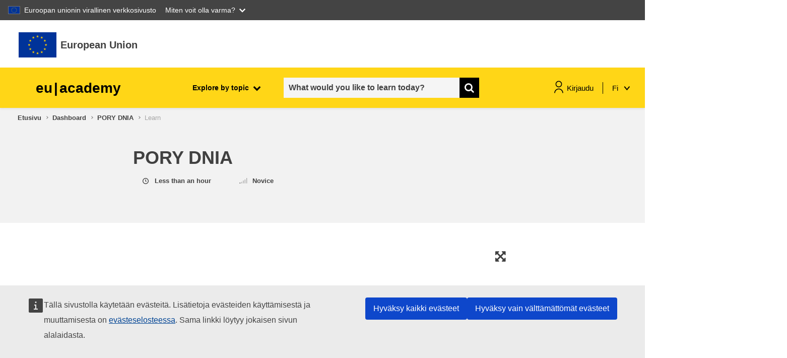

--- FILE ---
content_type: text/html; charset=UTF-8
request_url: https://academy.europa.eu/mod/scorm/loadSCO.php?a=1342&scoid=2996&currentorg=&mode=&attempt=1
body_size: 803
content:
<html><head><title>LoadSCO</title>    <script type="text/javascript">
    //<![CDATA[
    var myApiHandle = null;
    var myFindAPITries = 0;

    function myGetAPIHandle() {
       myFindAPITries = 0;
       if (myApiHandle == null) {
          myApiHandle = myGetAPI();
       }
       return myApiHandle;
    }

    function myFindAPI(win) {
       while ((win.API == null) && (win.parent != null) && (win.parent != win)) {
          myFindAPITries++;
          // Note: 7 is an arbitrary number, but should be more than sufficient
          if (myFindAPITries > 7) {
             return null;
          }
          win = win.parent;
       }
       return win.API;
    }

    // hun for the API - needs to be loaded before we can launch the package
    function myGetAPI() {
       var theAPI = myFindAPI(window);
       if ((theAPI == null) && (window.opener != null) && (typeof(window.opener) != "undefined")) {
          theAPI = myFindAPI(window.opener);
       }
       if (theAPI == null) {
          return null;
       }
       return theAPI;
    }

   function doredirect() {
        if (myGetAPIHandle() != null) {
            location = "https://academy.europa.eu/pluginfile.php/171884/mod_scorm/content/2/index_lms.html";
        }
        else {
            document.body.innerHTML = "<p>Sinut automaattisesti uudelleen ohjataan aktiviteettiin" +
                                        "<span id='countdown'>2</span> " +
                                        " sekuntia. &nbsp; " +
                                        "<i class=\"icon fa fa-clock-o fa-fw \" aria-hidden=\"true\"  ></i></p>";
            var e = document.getElementById("countdown");
            var cSeconds = parseInt(e.innerHTML);
            var timer = setInterval(function() {
                                            if( cSeconds && myGetAPIHandle() == null ) {
                                                e.innerHTML = --cSeconds;
                                            } else {
                                                clearInterval(timer);
                                                document.body.innerHTML = "<p>Aktiviteettia ladataan, odota ...</p>";
                                                location = "https://academy.europa.eu/pluginfile.php/171884/mod_scorm/content/2/index_lms.html";
                                            }
                                        }, 1000);
        }
    }
    //]]>
    </script>
    <noscript>
        <meta http-equiv="refresh" content="0;url=https://academy.europa.eu/pluginfile.php/171884/mod_scorm/content/2/index_lms.html" />
    </noscript>
</head><body onload="doredirect();"><p>Aktiviteettia ladataan, odota ...</p></body></html>

--- FILE ---
content_type: text/html;charset=UTF-8
request_url: https://academy.europa.eu/pluginfile.php/171884/mod_scorm/content/2/index_lms.html
body_size: 2417
content:
<!doctype html>
<html lang="en-US">
<head>
  <meta charset="utf-8">
  <!-- Created using Storyline 360 - http://www.articulate.com  -->
  <!-- version: 3.57.26476.0 -->
  <title>PL_Day&amp;Night</title>
  <meta http-equiv="x-ua-compatible" content="IE=edge"/>
  <meta name="viewport" content="width=device-width,initial-scale=1,user-scalable=no,shrink-to-fit=no,minimal-ui"/>
  <meta name="apple-mobile-web-app-capable" content="yes"/>
  <style>
    html, body { height: 100%; padding: 0; margin: 0 }
    #app { height: 100%; width: 100%; }
  </style>
  <script src="lms/scormdriver.js" charset="utf-8"></script>
  <script>window.THREE = { };</script>
</head>
<body style="background: #FFFFFF" class="cs-HTML theme-unified">
  <!-- 360 -->
  <script>!function(e){var i=/iPhone/i,o=/iPod/i,n=/iPad/i,t=/(?=.*\bAndroid\b)(?=.*\bMobile\b)/i,d=/Android/i,s=/(?=.*\bAndroid\b)(?=.*\bSD4930UR\b)/i,b=/(?=.*\bAndroid\b)(?=.*\b(?:KFOT|KFTT|KFJWI|KFJWA|KFSOWI|KFTHWI|KFTHWA|KFAPWI|KFAPWA|KFARWI|KFASWI|KFSAWI|KFSAWA)\b)/i,r=/IEMobile/i,h=/(?=.*\bWindows\b)(?=.*\bARM\b)/i,a=/BlackBerry/i,l=/BB10/i,p=/Opera Mini/i,f=/(CriOS|Chrome)(?=.*\bMobile\b)/i,u=/(?=.*\bFirefox\b)(?=.*\bMobile\b)/i,c=new RegExp("(?:Nexus 7|BNTV250|Kindle Fire|Silk|GT-P1000)","i"),w=function(e,i){return e.test(i)},A=function(e){var A=e||navigator.userAgent,v=A.split("[FBAN");if(void 0!==v[1]&&(A=v[0]),this.apple={phone:w(i,A),ipod:w(o,A),tablet:!w(i,A)&&w(n,A),device:w(i,A)||w(o,A)||w(n,A)},this.amazon={phone:w(s,A),tablet:!w(s,A)&&w(b,A),device:w(s,A)||w(b,A)},this.android={phone:w(s,A)||w(t,A),tablet:!w(s,A)&&!w(t,A)&&(w(b,A)||w(d,A)),device:w(s,A)||w(b,A)||w(t,A)||w(d,A)},this.windows={phone:w(r,A),tablet:w(h,A),device:w(r,A)||w(h,A)},this.other={blackberry:w(a,A),blackberry10:w(l,A),opera:w(p,A),firefox:w(u,A),chrome:w(f,A),device:w(a,A)||w(l,A)||w(p,A)||w(u,A)||w(f,A)},this.seven_inch=w(c,A),this.any=this.apple.device||this.android.device||this.windows.device||this.other.device||this.seven_inch,this.phone=this.apple.phone||this.android.phone||this.windows.phone,this.tablet=this.apple.tablet||this.android.tablet||this.windows.tablet,"undefined"==typeof window)return this},v=function(){var e=new A;return e.Class=A,e};"undefined"!=typeof module&&module.exports&&"undefined"==typeof window?module.exports=A:"undefined"!=typeof module&&module.exports&&"undefined"!=typeof window?module.exports=v():"function"==typeof define&&define.amd?define("isMobile",[],e.isMobile=v()):e.isMobile=v()}(this);
    window.isMobile.apple.tablet = window.isMobile.apple.tablet ||
      (navigator.platform === 'MacIntel' && navigator.maxTouchPoints > 1);
    window.isMobile.apple.device = window.isMobile.apple.device || window.isMobile.apple.tablet;
    window.isMobile.tablet = window.isMobile.tablet || window.isMobile.apple.tablet;
    window.isMobile.any = window.isMobile.any || window.isMobile.apple.tablet;
  </script>

  <div id="focus-sink" tabindex="-1"></div>

  <div id="preso"></div>
  <script>
    window.DS = {};
    window.globals = {
      DATA_PATH_BASE: '',
      HAS_FRAME: true,
      HAS_SLIDE: true,

      lmsPresent: true,
      tinCanPresent: false,
      cmi5Present: false,
      aoSupport: false,
      scale: 'noscale',
      captureRc: false,
      browserSize: 'optimal',
      bgColor: '#FFFFFF',
      features: 'InsertSvgPicture,MultipleQuizTracking',
      themeName: 'unified',
      preloaderColor: '#8C8C8C',
      suppressAnalytics: false,
      productChannel: 'stable',
      publishSource: 'storyline',
      aid: 'aid|507ddc56-a7ef-4868-bd30-80f087e4d711',
      cid: 'e325d956-96fb-41d2-89ca-7fcf20082d65',
      playerVersion: '3.57.26476.0',
      maxIosVideoElements: 10,

      
      parseParams: function(qs) {
        if (window.globals.parsedParams != null) {
          return window.globals.parsedParams;
        }
        qs = (qs || window.location.search.substr(1)).split('+').join(' ');
        var params = {},
            tokens,
            re = /[?&]?([^=]+)=([^&]*)/g;

        while (tokens = re.exec(qs)) {
          params[decodeURIComponent(tokens[1]).trim()] =
            decodeURIComponent(tokens[2]).trim();
        }
        window.globals.parsedParams = params;
        return params;
      }

    };

    (function() {

      var classTypes = [ 'desktop', 'mobile', 'phone', 'tablet' ];

      var addDeviceClasses = function(prefix, testObj) {
        var curr, i;
        for (i = 0; i < classTypes.length; i++) {
          curr = classTypes[i];
          if (testObj[curr]) {
            document.body.classList.add(prefix + curr);
          }
        }
      };

      var params = window.globals.parseParams(),
          isDevicePreview = params.devicepreview === '1',
          isPhoneOverride = params.deviceType === 'phone' || (isDevicePreview && params.phone == '1'),
          isTabletOverride = (params.deviceType === 'tablet' || isDevicePreview) && !isPhoneOverride,
          isMobileOverride = isPhoneOverride || isTabletOverride;

      var deviceView = {
        desktop: !window.isMobile.any && !isMobileOverride,
        mobile: window.isMobile.any || isMobileOverride,
        phone: isPhoneOverride || (window.isMobile.phone && !isTabletOverride),
        tablet: isTabletOverride || window.isMobile.tablet
      };

      window.globals.deviceView = deviceView;
      window.isMobile.desktop = !window.isMobile.any;
      window.isMobile.mobile = window.isMobile.any;

      addDeviceClasses('view-', deviceView);

    })();
  </script>
  
  <script src='story_content/user.js' type=text/javascript></script>
  <div class="slide-loader"></div>

  <script>
    var doc = document, loader = doc.body.querySelector('.slide-loader'); [ 1, 2, 3 ].forEach(function(n) { var d = doc.createElement('div'); d.style.backgroundColor = window.globals.preloaderColor; d.classList.add('mobile-loader-dot'); d.classList.add('dot' + n); loader.appendChild(d); });
  </script>

  <div class="mobile-load-title-overlay" style="display: none">
    <div class="mobile-load-title">PL_Day&amp;Night</div>
  </div>

  <div class="mobile-chrome-warning"></div>

  <script>
    
    if (window.autoSpider && window.vInterfaceObject) {
      document.querySelector('.mobile-load-title-overlay').style.display = 'none';
    }
  </script>

  

  <link rel="stylesheet" href="html5/data/css/output.min.css" data-noprefix/>
</body>
<script src="html5/lib/scripts/bootstrapper.min.js"></script>
</html>


--- FILE ---
content_type: text/css;charset=UTF-8
request_url: https://academy.europa.eu/pluginfile.php/171884/mod_scorm/content/2/html5/data/css/output.min.css
body_size: 225202
content:
@font-face {
  font-family: 'LatoBold Charset1_ Bold643A33F4';
  src: url('[data-uri]');
  font-style: normal;
  font-weight: normal;
}
@font-face {
  font-family: 'Lato Charset1_ 6ZKUxJWR43F017C3';
  src: url('[data-uri]');
  font-style: normal;
  font-weight: normal;
}
@font-face {
  font-family: 'Noway Charset1_ 6omC6FEFF2A4497';
  src: url('[data-uri]');
  font-style: normal;
  font-weight: normal;
}
@font-face {
  font-family: 'Helvetica Charset1_ 5gBDB7E7F3E';
  src: url('[data-uri]');
  font-style: normal;
  font-weight: normal;
}
@font-face {
  font-family: 'HelveticaItalic CItalic9CF7490F';
  src: url('[data-uri]');
  font-style: normal;
  font-weight: normal;
}
@font-face {
  font-family: 'Noway Charset0_v8wz5ZLk3FD2B936';
  src: url('[data-uri]');
  font-style: normal;
  font-weight: normal;
}
@font-face {
  font-family: 'Helvetica Charset0_v8XA6419E358';
  src: url('[data-uri]');
  font-style: normal;
  font-weight: normal;
}
@font-face {
  font-family: 'HelveticaItalic CItalicDB914CDD';
  src: url('[data-uri]');
  font-style: normal;
  font-weight: normal;
}
@font-face {
  font-family: 'Open Sans Charset0_v9TY33EDE6F2';
  src: url('[data-uri]');
  font-style: normal;
  font-weight: normal;
}
@font-face {
  font-family: 'HelveticaBold CharsBold7B5540AE';
  src: url('[data-uri]');
  font-style: normal;
  font-weight: normal;
}
.cs-HTML {
  background: rgba(255, 255, 255, 1);
}
.cs-npnxnanbnsnfns00000000001 .cs-infopanel  {
  box-shadow: 0 1px 0 rgba(0, 0, 0, 0);
  background: rgba(255, 255, 255, 1);
}
.cs-npnxnanbnsnfns00000000001 .cs-infopanel .cs-link {
  color: rgba(88, 88, 88, 1);
}
.cs-npnxnanbnsnfns00000000001 .cs-infopanel .cs-link:hover {
  color: rgba(255, 255, 255, 1);
}
.cs-npnxnanbnsnfns00000000001 .cs-infopanel .cs-name {
  color: rgba(68, 68, 68, 1);
}
.cs-npnxnanbnsnfns00000000001 .cs-infopanel .cs-title {
  color: rgba(153, 153, 153, 1);
}
.cs-npnxnanbnsnfns00000000001 .cs-infopanelpopup  {
  box-shadow: 0 1px 0 rgba(0, 0, 0, 0);
  background: rgba(0, 0, 0, 0);
}
.cs-npnxnanbnsnfns00000000001 .cs-infopanelpopup .cs-link {
  color: rgba(255, 0, 0, 1);
}
.cs-npnxnanbnsnfns00000000001 .cs-infopanelpopup .cs-link:hover {
  color: rgba(255, 255, 255, 1);
}
.cs-npnxnanbnsnfns00000000001 .cs-infopanelpopup .cs-name {
  color: rgba(255, 255, 255, 1);
}
.cs-npnxnanbnsnfns00000000001 .cs-infopanelpopup .cs-bio {
  color: rgba(88, 88, 88, 1);
}
.cs-npnxnanbnsnfns00000000001 .cs-timer  {
  color: rgba(88, 88, 88, 1);
}
.cs-npnxnanbnsnfns00000000001 .cs-duration stop:first-child {
  stop-color: rgba(220, 220, 220, 1);
}
.cs-npnxnanbnsnfns00000000001 .cs-duration stop:last-child {
  stop-color: rgba(220, 220, 220, 1);
}
.cs-npnxnanbnsnfns00000000001 .cs-elapsed stop:first-child {
  stop-color: rgba(254, 227, 71, 1);
}
.cs-npnxnanbnsnfns00000000001 .cs-elapsed stop:last-child {
  stop-color: rgba(254, 227, 71, 1);
}
.cs-npnxnanbnsnfns00000000001 .cs-timer .cs-pie .cs-innerstroke {
  stroke: rgba(199, 199, 199, 1);
}
.cs-npnxnanbnsnfns00000000001 .cs-timer .cs-pie .cs-innerborder {
  stroke: rgba(255, 255, 255, 1);
}
.cs-npnxnanbnsnfns00000000001 .cs-window  {
  box-shadow: 0 8px 5px rgba(0, 0, 0, 0.2);
  border-color: rgba(49, 99, 0, 1);
  background: rgba(250, 250, 250, 1);
  color: rgba(70, 70, 70, 1);
}
.cs-npnxnanbnsnfns00000000001 .cs-window .cs-diva {
  border-color: rgba(0, 0, 0, 0);
}
.cs-npnxnanbnsnfns00000000001 .cs-window .cs-divb {
  border-color: rgba(0, 0, 0, 0);
}
.cs-npnxnanbnsnfns00000000001 .cs-editor .cs-editor-slide {
  color: rgba(255, 255, 255, 1);
}
.cs-npnxnanbnsnfns00000000001 .cs-editor .cs-editor-html {
  color: rgba(70, 70, 70, 1);
}
.cs-npnxnanbnsnfns00000000001 .cs-editor .cs-editor-button {
  text-shadow: 0 1px 0 rgba(0, 0, 0, 0);
  color: rgba(255, 255, 255, 1);
  border-color: rgba(33, 68, 0, 1);
  background: rgba(60, 124, 0, 1);
}
.cs-npnxnanbnsnfns00000000001 .cs-editor .cs-editor-button:hover {
  background: rgba(66, 142, 0, 1);
}
.cs-npnxnanbnsnfns00000000001 .cs-editor .cs-editor-button:active {
  background: rgba(46, 93, 0, 1);
}
.cs-npnxnanbnsnfns00000000001 .cs-listitem  {
  color: rgba(70, 70, 70, 1);
  border-color: none;
  border: 1px solid transparent;
}
.cs-npnxnanbnsnfns00000000001 .cs-listitem:hover {
  background: rgba(0, 0, 0, 0.05);
  border-color: rgba(142, 143, 142, 1) !important;
  border-width: 1px;
  border-radius: 2px;
  border-style: solid;
  box-sizing: border-box;
}
.cs-npnxnanbnsnfns00000000001 .cs-listitem.hover {
  background: rgba(0, 0, 0, 0.05);
  border-color: rgba(142, 143, 142, 1) !important;
  border-width: 1px;
  border-radius: 2px;
  border-style: solid;
  box-sizing: border-box;
}
.cs-npnxnanbnsnfns00000000001 .cs-glossary  {
  color: rgba(70, 70, 70, 1);
}
.cs-npnxnanbnsnfns00000000001 .cs-glossary .cs-scrolling-panel {
  background: rgba(0, 0, 0, 0);
}
.cs-npnxnanbnsnfns00000000001 .cs-glossary .cs-term.cs-selected .cs-choice-list-trigger {
  color: rgba(255, 255, 255, 1);
  background: rgba(255, 255, 255, 1);
}
.cs-npnxnanbnsnfns00000000001 .cs-glossary .cs-term.cs-selected .cs-choice-list-trigger:focus {
  color: rgba(255, 255, 255, 1);
  background: rgba(255, 255, 255, 1);
}
.cs-npnxnanbnsnfns00000000001 .cs-glossary .cs-term:hover .cs-choice-list-trigger {
  background: rgba(70, 70, 70, 1);
}
.cs-npnxnanbnsnfns00000000001 .cs-glossary .cs-term.hover .cs-choice-list-trigger {
  background: rgba(70, 70, 70, 1);
}
.cs-npnxnanbnsnfns00000000001 .cs-glossary .cs-term .cs-choice-list-trigger:focus {
  background: rgba(70, 70, 70, 1);
}
.cs-npnxnanbnsnfns00000000001 .cs-glossary .cs-diva {
  border-color: rgba(0, 0, 0, 0);
}
.cs-npnxnanbnsnfns00000000001 .cs-glossary .cs-divb {
  border-color: rgba(0, 0, 0, 0);
}
.cs-npnxnanbnsnfns00000000001 .cs-glossary .cs-divc {
  border-color: rgba(0, 0, 0, 0);
}
.cs-npnxnanbnsnfns00000000001 .cs-glossary .cs-heading {
  color: rgba(44, 47, 48, 1);
  font-weight: 700;
}
.note-content p span {
  color: rgba(70, 70, 70, 1);
  line-height: 1.4em;
  font-size: 103.769%;
}
.cs-npnxnanbnsnfns00000000001 .cs-resource .cs-separator {
  border-color: rgba(0, 0, 0, 0);
}
.cs-npnxnanbnsnfns00000000001 .cs-outline  {
  color: rgba(45, 45, 45, 1);
}
.cs-npnxnanbnsnfns00000000001 .cs-outline .cs-diva {
  border-color: rgba(0, 0, 0, 0);
}
.cs-npnxnanbnsnfns00000000001 .cs-outline .cs-divb {
  border-color: rgba(0, 0, 0, 0);
}
.cs-npnxnanbnsnfns00000000001 .cs-outline .cs-divc {
  border-color: rgba(0, 0, 0, 0);
}
.cs-npnxnanbnsnfns00000000001 .cs-outline .cs-search-filter:hover {
  color: rgba(0, 0, 0, 0);
}
.cs-npnxnanbnsnfns00000000001 .cs-outline .cs-search-filter.hover {
  color: rgba(0, 0, 0, 0);
}
.cs-npnxnanbnsnfns00000000001 .cs-transcript  {
  color: rgba(255, 255, 255, 1);
}
.cs-npnxnanbnsnfns00000000001 .cs-transcript .cs-div {
  border-color: rgba(0, 0, 0, 0);
}
.cs-npnxnanbnsnfns00000000001 .cs-tabs:not(.topmenu-item) {
  color: rgba(39, 43, 44, 1);
}
.cs-npnxnanbnsnfns00000000001 .cs-tabs .cs-inner-button:not(.topmenu-item) {
  text-shadow: 0 1px 0 rgba(0, 0, 0, 0);
}
.cs-npnxnanbnsnfns00000000001 .cs-tabs:hover:not(.topmenu-item) {
  color: rgba(39, 43, 44, 1);
}
.cs-npnxnanbnsnfns00000000001 .cs-tabs.cs-selected {
  background: rgba(0, 0, 0, 0);
  color: rgba(39, 43, 44, 1);
}
.cs-npnxnanbnsnfns00000000001 .cs-seekcontrol  {
  background: rgba(0, 0, 0, 0);
  border-color: rgba(0, 0, 0, 0);
}
.cs-npnxnanbnsnfns00000000001 .cs-seekcontrol .cs-button:hover .cs-icon {
  fill: rgba(255, 255, 255, 1);
}
.cs-npnxnanbnsnfns00000000001 .cs-seekcontrol .cs-button.hover .cs-icon {
  fill: rgba(255, 255, 255, 1);
}
.cs-npnxnanbnsnfns00000000001 .cs-seekcontrol .cs-button .cs-icon-shadow {
  fill: rgba(0, 0, 0, 0);
}
.cs-npnxnanbnsnfns00000000001 .cs-seekcontrol .cs-button .cs-icon {
  fill: rgba(140, 140, 140, 1);
}
.cs-npnxnanbnsnfns00000000001 .cs-seekcontrol .cs-seek .cs-fill {
  background: rgba(255, 255, 255, 0.6);
}
.cs-npnxnanbnsnfns00000000001 .cs-seekcontrol .cs-seek {
  background: rgba(142, 143, 142, 1);
  border-color: rgba(0, 0, 0, 0);
}
.cs-npnxnanbnsnfns00000000001 .cs-searchinput .cs-input {
  color: rgba(70, 70, 70, 1);
  border-color: rgba(0, 0, 0, 0);
  background: rgba(0, 0, 0, 0.05);
}
.cs-npnxnanbnsnfns00000000001 .cs-searchinput .cs-input:focus {
  color: rgba(44, 47, 48, 1);
  background: rgba(41, 41, 41, 1);
}
.cs-npnxnanbnsnfns00000000001 .cs-searchinput .cs-input:hover {
  box-shadow: inset 0 0 1px 0 rgba(69, 126, 19, 0);
}
.cs-npnxnanbnsnfns00000000001 .cs-searchinput .cs-input.hover {
  box-shadow: inset 0 0 1px 0 rgba(69, 126, 19, 0);
}
.cs-npnxnanbnsnfns00000000001 .cs-searchinput .cs-button .cs-icon {
  fill: rgba(88, 88, 88, 1);
}
.cs-npnxnanbnsnfns00000000001 .cs-searchinput .cs-button:hover {
  fill: rgba(63, 133, 0, 1);
}
.cs-npnxnanbnsnfns00000000001 .cs-searchinput .cs-button.hover {
  fill: rgba(63, 133, 0, 1);
}
.cs-npnxnanbnsnfns00000000001 .cs-menu  {
  box-shadow: 0 1px 0 rgba(0, 0, 0, 0);
  background: rgba(250, 250, 250, 1);
}
.cs-npnxnanbnsnfns00000000001 .cs-topmenu-item.active .cs-tab {
  background: rgba(250, 250, 250, 1);
}
.cs-npnxnanbnsnfns00000000001 .cs-logo  {
  box-shadow: 0 1px 0 rgba(37, 75, 0, 1);
  background: rgba(255, 255, 255, 0);
}
.cs-npnxnanbnsnfns00000000001 .cs-checkbox  {
  color: rgba(255, 255, 255, 1);
}
.cs-npnxnanbnsnfns00000000001 .cs-checkbox:hover {
  border-color: rgba(175, 221, 130, 1);
}
.cs-npnxnanbnsnfns00000000001 .cs-checkbox.hover {
  border-color: rgba(175, 221, 130, 1);
}
.cs-npnxnanbnsnfns00000000001 .cs-checkbox .cs-box {
  color: rgba(255, 255, 255, 1);
  border-color: rgba(42, 83, 0, 1);
}
.cs-npnxnanbnsnfns00000000001 .cs-checkbox .cs-box:checked::after {
  color: rgba(43, 196, 0, 1);
}
.cs-npnxnanbnsnfns00000000001 .cs-button  {
  text-shadow: 0 1px 0 rgba(0, 0, 0, 0);
  color: rgba(88, 88, 88, 1);
  border-color: rgba(0, 0, 0, 0);
  background: rgba(0, 0, 0, 0);
  box-shadow: 0 1px 0 rgba(0, 0, 0, 0);
}
.cs-npnxnanbnsnfns00000000001 .cs-button .cs-icon {
  fill: rgba(88, 88, 88, 1);
}
.cs-npnxnanbnsnfns00000000001 .cs-button .cs-icon-shadow {
  fill: rgba(0, 0, 0, 0);
}
.cs-npnxnanbnsnfns00000000001 .cs-button:hover {
  background: rgba(39, 43, 44, 1);
}
.cs-npnxnanbnsnfns00000000001 .cs-button.hover {
  background: rgba(39, 43, 44, 1);
}
.cs-npnxnanbnsnfns00000000001 .cs-button:active {
  background: rgba(0, 0, 0, 0);
}
.cs-npnxnanbnsnfns00000000001 .cs-button.cs-disabled:hover {
  background: rgba(0, 0, 0, 0);
}
.cs-npnxnanbnsnfns00000000001 .cs-button.cs-disabled.hover {
  background: rgba(0, 0, 0, 0);
}
.cs-npnxnanbnsnfns00000000001 .cs-button.cs-disabled:active {
  background: rgba(0, 0, 0, 0);
}
.cs-npnxnanbnsnfns00000000001 .cs-button.cs-volume:hover {
  background: rgba(0, 0, 0, 0);
}
.cs-npnxnanbnsnfns00000000001 .cs-button.cs-volume.hover {
  background: rgba(0, 0, 0, 0);
}
.cs-npnxnanbnsnfns00000000001 .cs-button.cs-volume:active {
  background: rgba(0, 0, 0, 0);
}
.cs-npnxnanbnsnfns00000000001.cs-base  {
  color: rgba(88, 88, 88, 1);
  border-color: rgba(255, 255, 255, 0);
  background: rgba(255, 255, 255, 1);
}
.cs-npnxnanbnsnfns00000000001.cs-base .cs-separator .cs-diva {
  background: rgba(250, 250, 250, 1);
}
.cs-npnxnanbnsnfns00000000001.cs-base .cs-separator .cs-divb {
  background: rgba(0, 0, 0, 0);
}
.cs-npnxnanbnsnfns00000000001.cs-base .cs-topmenu-item.active .cs-tab {
  border-color: rgba(250, 250, 250, 1);
}
.cs-npnxnanbnsnfns00000000001.cs-base .cs-topmenu-item.active .cs-panel {
  border-color: rgba(250, 250, 250, 1);
}
.cs-npnxnanbnsnfns00000000001.cs-base .cs-left {
  background: rgba(250, 250, 250, 1);
}
.cs-npnxnanbnsnfns00000000001.cs-base .cs-area-primary .cs-slide-container {
  background: rgba(255, 255, 255, 1);
}
.cs-npnxnanbnsnfns00000000001.cs-base.cs-custom-theme .cs-brandhighlight-bg {
  background: rgba(72, 147, 184, 1) !important;
}
.cs-npnxnanbnsnfns00000000001.cs-base.cs-custom-theme .cs-brandhighlight-secondary-bg {
  background: rgba(72, 147, 184, 1) !important;
}
.cs-npnxnanbnsnfns00000000001.cs-base.cs-custom-theme .cs-brandhighlight-border {
  border-color: rgba(72, 147, 184, 1) !important;
}
.cs-npnxnanbnsnfns00000000001.cs-base.cs-custom-theme .cs-brandhighlight-text {
  color: rgba(72, 147, 184, 1) !important;
}
.cs-npnxnanbnsnfns00000000001.cs-base.cs-custom-theme .cs-brandhighlight-fill {
  fill: rgba(72, 147, 184, 1) !important;
}
.cs-npnxnanbnsnfns00000000001.cs-base.cs-custom-theme .cs-listitem.cs-selected {
  background-color: rgba(0, 0, 0, 0.05) !important;
}
.cs-npnxnanbnsnfns00000000001 .cs-volume::-moz-range-thumb {
  border-color: rgba(43, 85, 0, 1);
  box-shadow: inset 0 0 1px 0 rgba(43, 85, 0, 1);
  background: rgba(255, 255, 255, 1);
}
.cs-npnxnanbnsnfns00000000001 .cs-volume::-ms-thumb {
  border-color: rgba(43, 85, 0, 1);
  box-shadow: inset 0 0 1px 0 rgba(43, 85, 0, 1);
  background: rgba(255, 255, 255, 1);
}
.cs-npnxnanbnsnfns00000000001 .cs-volume::-webkit-slider-thumb {
  border-color: rgba(43, 85, 0, 1);
  box-shadow: inset 0 0 1px 0 rgba(43, 85, 0, 1);
  background: rgba(255, 255, 255, 1);
}
.cs-npnxnanbnsnfns00000000001 .cs-volume::-moz-range-track {
  border-color: rgba(66, 140, 1, 1);
  background: rgba(142, 143, 142, 1);
}
.cs-npnxnanbnsnfns00000000001 .cs-volume::-ms-track {
  border-color: rgba(66, 140, 1, 1);
  background: rgba(142, 143, 142, 1);
}
.cs-npnxnanbnsnfns00000000001 .cs-volume::-webkit-slider-runnable-track {
  border-color: rgba(66, 140, 1, 1);
  background: rgba(142, 143, 142, 1);
}
body.show-focus .tab-focus-box {
  box-shadow: 0 0 0 1px rgba(255, 255, 0, 1), 0 0 0 3px rgba(0, 32, 96, 1), 0 0 5px 5px rgba(255, 255, 0, 1);
  border-color: transparent;
  outline: 2px transparent solid;
}
.skipnav {
  box-shadow: 0 0 0 1px rgba(255, 255, 0, 1), 0 0 0 3px rgba(0, 32, 96, 1), 0 0 5px 5px rgba(255, 255, 0, 1);
  border-color: transparent;
  outline: 2px transparent solid;
}
.cs-npnxnanbnsnfns00000000001 .cs-listitem:hover {
  color: none;
}
.cs-npnxnanbnsnfns00000000001 .cs-listitem.hover {
  color: none;
}
.cs-npnxnanbnsnfns00000000001 .cs-listitem.cs-viewed {
  color: #464646;
}
.cs-npnxnanbnsnfns00000000001 .cs-listitem {
  color: #464646;
}
.cs-npnxnanbnsnfns00000000001 .cs-listitem:hover .cs-icon-carrot * {
  fill: none;
}
.cs-npnxnanbnsnfns00000000001 .cs-listitem.hover .cs-icon-carrot * {
  fill: none;
}
.cs-npnxnanbnsnfns00000000001 .cs-listitem .cs-icon-carrot {
  color: none;
  top: calc(3px);
}
.cs-npnxnanbnsnfns00000000001 .cs-listitem .cs-icon-carrot .cs-shadow {
  color: #2C2F30;
}
.cs-npnxnanbnsnfns00000000001 .item-collapsible .is-scene {
  color: #2C2F30 !important;
  font-weight: 700;
}
.cs-npnxnanbnsnfns00000000001 .is-scene .cs-icon-carrot * {
  color: #2C2F30 !important;
  font-weight: 700;
}
.cs-npnxnanbnsnfns00000000001 .is-scene:not(.outline-links-collapse) > a {
  color: #2C2F30;
}
.cs-npnxnanbnsnfns00000000001 .is-scene:not(.outline-links-collapse) .cs-icon-carrot * {
  fill: none !important;
  color: #2C2F30 !important;
}
.cs-npnxnanbnsnfns00000000001 .tabs, .cs-npnxnanbnsnfns00000000001 .cs-logo {
  border-bottom: 1px solid rgba(142, 143, 142, 1);
}
.cs-npnxnanbnsnfns00000000001 .area-secondary-wrapper:after {
  background-image: url('[data-uri]');
  background-size: 100%;
}
.cs-npnxnanbnsnfns00000000001 .panel-footer {
  background: #FAFAFA;
}
.cs-npnxnanbnsnfns00000000001 #outline-search {
  background: rgba(0, 0, 0, 0.05);
  border-color: rgba(142, 143, 142, 1);
  border-width: 1px;
  border-style: solid;
}
.cs-npnxnanbnsnfns00000000001 .topmenu-panel #outline-search {
  background: #EAEAEA;
}
.cs-npnxnanbnsnfns00000000001 .search-icon circle, .cs-npnxnanbnsnfns00000000001 .search-icon path {
  stroke: #585858;
}
.cs-npnxnanbnsnfns00000000001 #outline-search input[type   =search] {
  color: #2C2F30;
}
.cs-npnxnanbnsnfns00000000001 #outline-search ::-webkit-input-placeholder {
  color: #464646 !important;
}
.cs-npnxnanbnsnfns00000000001 #outline-search :-ms-input-placeholder {
  color: #464646 !important;
}
.cs-npnxnanbnsnfns00000000001 #outline-search ::-moz-placeholder {
  color: #464646 !important;
  opacity: 1;
}
.cs-npnxnanbnsnfns00000000001 .cs-topmenu-item.active, body:not(.is-touchable-tablet) .cs-npnxnanbnsnfns00000000001 .cs-topmenu-item:hover {
  color: #272B2C;
}
.cs-npnxnanbnsnfns00000000001 .cs-topmenu-item.button-tapped {
  color: #272B2C;
}
.cs-npnxnanbnsnfns00000000001 .cs-topmenu-item.active .cs-tab, .cs-npnxnanbnsnfns00000000001 .cs-topmenu-item .cs-tab {
  background: transparent !important;
  border: none !important;
}
.cs-npnxnanbnsnfns00000000001 .top-tabs-drop-icon div {
  background: #585858;
}
.cs-npnxnanbnsnfns00000000001 .cs-panel.topmenu-panel .panel-content, .cs-npnxnanbnsnfns00000000001 .top-tabs-drop {
  background: #FAFAFA;
}
.cs-npnxnanbnsnfns00000000001 .cs-topmenu-item.active .cs-panel {
  background: #FAFAFA;
}
.cs-npnxnanbnsnfns00000000001 .cs-menu.topmenu-panel, .cs-npnxnanbnsnfns00000000001 .top-tabs-drop {
  border: 1px solid rgba(250, 250, 250, 1) !important;
  border-radius: 3px;
}
.cs-npnxnanbnsnfns00000000001 .resources .resources-list a:hover {
  background: rgba(0, 0, 0, 0.05);
}
body:not(.is-touchable-tablet) .cs-npnxnanbnsnfns00000000001 .resources .resources-list a:hover {
  background: rgba(0, 0, 0, 0.05);
}
.cs-npnxnanbnsnfns00000000001 .resources .resources-list a.hover {
  background: rgba(0, 0, 0, 0.05);
}
body:not(.is-touchable-tablet) .cs-npnxnanbnsnfns00000000001 .resources .resources-list a.hover {
  background: rgba(0, 0, 0, 0.05);
}
.cs-npnxnanbnsnfns00000000001 .resources .resources-list a.button-tapped {
  background: rgba(0, 0, 0, 0.05);
}
.cs-npnxnanbnsnfns00000000001 .cs-icon path, .cs-npnxnanbnsnfns00000000001 .cs-icon rect, .cs-npnxnanbnsnfns00000000001 .cs-icon polygon, .cs-npnxnanbnsnfns00000000001 .menu-icon-wrapper.menu-icon-wrapper-hover path {
  fill: #585858;
}
.cs-npnxnanbnsnfns00000000001 .cs-icon .icon-stroke-only {
  fill: none !important;
  stroke: #585858 !important;
}
body:not(.is-touchable-tablet) .cs-npnxnanbnsnfns00000000001 .cs-button:hover .cs-icon path, body:not(.is-touchable-tablet) .cs-npnxnanbnsnfns00000000001 .cs-button:hover .cs-icon rect, body:not(.is-touchable-tablet) .cs-npnxnanbnsnfns00000000001 .cs-button:hover .cs-icon polygon {
  fill: #272B2C;
}
body:not(.is-touchable-tablet) .cs-npnxnanbnsnfns00000000001 .cs-tabs:hover .search-icon circle, body:not(.is-touchable-tablet) .cs-npnxnanbnsnfns00000000001 .cs-tabs:hover .search-icon path {
  stroke: #272B2C;
}
.cs-npnxnanbnsnfns00000000001 .cs-button.button-tapped .cs-icon path, .cs-npnxnanbnsnfns00000000001 .cs-button.button-tapped .cs-icon rect, .cs-npnxnanbnsnfns00000000001 .cs-button.button-tapped .cs-icon polygon {
  fill: #272B2C;
}
body:not(.is-touchable-tablet) .cs-npnxnanbnsnfns00000000001 .cs-button:hover .cs-icon .icon-stroke-only {
  fill: none !important;
  stroke: #272B2C !important;
}
.cs-npnxnanbnsnfns00000000001 .cs-button:button-tapped .cs-icon .icon-stroke-only {
  fill: none !important;
  stroke: #272B2C !important;
}
.cs-npnxnanbnsnfns00000000001 .menu-icon-wrapper.menu-icon-wrapper-hover svg path {
  fill: #272B2C;
}
.floating-sidebar:not(.sidebar-closed) .cs-npnxnanbnsnfns00000000001 #hamburger .menu-icon-wrapper svg path {
  fill: #BABBBA;
}
.floating-sidebar:not(.sidebar-closed) .cs-npnxnanbnsnfns00000000001 #hamburger .menu-icon-wrapper.menu-icon-wrapper-hover svg path {
  fill: #F8F8F8;
}
.cs-npnxnanbnsnfns00000000001 .volume .btn:before {
  background-image: url('[data-uri]');
}
.cs-npnxnanbnsnfns00000000001 .volume-track {
  background: #8E8F8E;
}
.cs-npnxnanbnsnfns00000000001 .volume-icon circle {
  stroke: #585858;
}
.cs-npnxnanbnsnfns00000000001 .cs-settings > .settings-panel {
  background: #FAFAFA;
  border: 1px solid rgba(250, 250, 250, 1) !important;
  border-radius: 3px;
}
.cs-npnxnanbnsnfns00000000001 .cs-settings > .panel-down-arrow {
  fill: #FAFAFA;
}
.cs-npnxnanbnsnfns00000000001 .switch-toggle .border {
  stroke: #919191;
}
.cs-npnxnanbnsnfns00000000001 .switch-toggle .thumb-off .thumb {
  fill: #585858;
}
.cs-npnxnanbnsnfns00000000001 .switch-toggle .thumb-on .track {
  fill: rgba(72, 147, 184, 0.3);
}
.cs-npnxnanbnsnfns00000000001 .switch-toggle .thumb-off .track {
  fill: rgba(233, 233, 233, 1);
}
.cs-npnxnanbnsnfns00000000001 .switch-label {
  color: #464646;
}
.cs-npnxnanbnsnfns00000000001 .cs-panel .scrollarea-btn:after {
  background: rgba(88, 88, 88, 0.8);
}
.scrollarea-scrollbar:hover .scrollarea-btn:after, .scrollarea-scrollbar.highlight-scrollbar .scrollarea-btn:after {
  background: rgba(88, 88, 88, 0.8);
}
.floating-sidebar .sidebar-overlay {
  background: rgba(0, 0, 0, 0.85);
}
.cs-npnxnanbnsnfns00000000001 .overlay-message {
  background: rgba(0, 0, 0, 0.85);
}
.cs-npnxnanbnsnfns00000000001 .top-ui-bg, .cs-npnxnanbnsnfns00000000001 .bottom-ui-bg, .cs-npnxnanbnsnfns00000000001 .right-ui-bg, .cs-npnxnanbnsnfns00000000001 .left-ui-bg {
  background: rgba(255, 255, 255, 0.8);
}
.cs-npnxnanbnsnfns00000000001 .circle-progress-bg {
  fill: #FFFFFF;
}
.cs-npnxnanbnsnfns00000000001 .circle-progress-well {
  fill: #8E8F8E;
}
.cs-npnxnanbnsnfns00000000001 .circle-progress-pie {
  stroke: #8E8F8E;
}
.cs-npnxnanbnsnfns00000000001 .lightbox .option-pane {
  background: rgba(255, 255, 255, 0.8);
}
.cs-npnxnanbnsnfns00000000001 .lightbox .option-pane:before {
  background: #FFFFFF;
}
.cs-npnxnanbnsnfns00000000001 .message-window {
  background: #FAFAFA;
  border: 1px solid rgba(250, 250, 250, 1) !important;
  border-radius: 3px;
}
.cs-npnxnanbnsnfns00000000001 .message-window-header p, .cs-npnxnanbnsnfns00000000001 .message-window-text {
  color: #464646;
}
.cs-npnxnanbnsnfns00000000001 .message-window-header p {
  border-bottom: 1px solid rgba(70, 70, 70, 1);
}
.cs-npnxnanbnsnfns00000000001 .message-window button.slide-object-button {
  border: 1px solid rgba(70, 70, 70, 1) !important;
}
.cs-npnxnanbnsnfns00000000001 .message-window button.slide-object-button:hover {
  background: rgba(0, 0, 0, 0.05) !important;
}
.message-window .slide-object-button tspan, .message-window .slide-object-button-text tspan {
  fill: #464646 !important;
}
body:not(.is-touchable-tablet) .cs-npnxnanbnsnfns00000000001 .cs-button:hover .text {
  color: #272B2C;
}
.cs-npnxnanbnsnfns00000000001 .cs-button.button-tapped .text {
  color: #272B2C;
}
.cs-npnxnanbnsnfns00000000001.cs-base {
  background: #FFFFFF;
}
.cs-npnxnanbnsnfns00000000001 .cs-menu {
  background: transparent;
}
.cs-npnxnanbnsnfns00000000001 .progress-bar .progress-bar-fill:after {
  background: #4893B8 !important;
}
.cs-npnxnanbnsnfns00000000001 .volume-dot {
  background: #4893B8 !important;
}
.fn-npnxnanbsnfns00000000001 {
  font-family: 'Lato22AB4CAF';
  -webkit-font-variant-ligatures: no-common-ligatures;
  font-variant-ligatures: no-common-ligatures;
}
.fn-pxabnsnfns00000000001 {
  font-family: 'Lato22AB4CAF';
  -webkit-font-variant-ligatures: no-common-ligatures;
  font-variant-ligatures: no-common-ligatures;
}
.fn-npxnabnsnfns00000000001 {
  font-family: 'Lato22AB4CAF';
  -webkit-font-variant-ligatures: no-common-ligatures;
  font-variant-ligatures: no-common-ligatures;
}
.fn-npnxnanbnsnfns00000000001 {
  font-family: 'Lato22AB4CAF';
  -webkit-font-variant-ligatures: no-common-ligatures;
  font-variant-ligatures: no-common-ligatures;
}
.fn-pxabnsnfns00000000000 {
  font-family: 'Lato22AB4CAF';
  -webkit-font-variant-ligatures: no-common-ligatures;
  font-variant-ligatures: no-common-ligatures;
}
@font-face {
  font-family: 'Lato22AB4CAF';
  src: url('[data-uri]');
  font-style: normal;
  font-weight: bold;
}
@font-face {
  font-family: 'Lato22AB4CAF';
  src: url('[data-uri]');
  font-style: normal;
  font-weight: normal;
}
.cs-InvalidPromptSlide .cs-5eN4tjvPeNy-InvalidPromptSlide-btn0 {
  color: rgba(255, 255, 255, 1);
  border-color: rgba(33, 68, 0, 1);
  background: rgba(60, 124, 0, 1);
  text-shadow: 0 1px 0 rgba(0, 0, 0, 0);
}
.cs-InvalidPromptSlide .cs-5eN4tjvPeNy-InvalidPromptSlide-btn0 .cs-html {
  color: rgba(70, 70, 70, 1);
}
.cs-InvalidPromptSlide .cs-5eN4tjvPeNy-InvalidPromptSlide-btn0 .cs-slide {
  border-color: rgba(255, 255, 255, 1);
}
.cs-InvalidPromptSlide .cs-5eN4tjvPeNy-InvalidPromptSlide-btn0:hover {
  background: rgba(66, 142, 0, 1);
}
.cs-InvalidPromptSlide .cs-5eN4tjvPeNy-InvalidPromptSlide-btn0:active {
  background: rgba(46, 93, 0, 1);
}
.cs-PrintPromptSlide .cs-5eN4tjvPeNy-PrintPromptSlide-btn0 {
  color: rgba(255, 255, 255, 1);
  border-color: rgba(33, 68, 0, 1);
  background: rgba(60, 124, 0, 1);
  text-shadow: 0 1px 0 rgba(0, 0, 0, 0);
}
.cs-PrintPromptSlide .cs-5eN4tjvPeNy-PrintPromptSlide-btn0 .cs-html {
  color: rgba(70, 70, 70, 1);
}
.cs-PrintPromptSlide .cs-5eN4tjvPeNy-PrintPromptSlide-btn0 .cs-slide {
  border-color: rgba(255, 255, 255, 1);
}
.cs-PrintPromptSlide .cs-5eN4tjvPeNy-PrintPromptSlide-btn0:hover {
  background: rgba(66, 142, 0, 1);
}
.cs-PrintPromptSlide .cs-5eN4tjvPeNy-PrintPromptSlide-btn0:active {
  background: rgba(46, 93, 0, 1);
}
.cs-ScrollPromptSlide .cs-5eN4tjvPeNy-ScrollPromptSlide-btn0 {
  color: rgba(255, 255, 255, 1);
  border-color: rgba(33, 68, 0, 1);
  background: rgba(60, 124, 0, 1);
  text-shadow: 0 1px 0 rgba(0, 0, 0, 0);
}
.cs-ScrollPromptSlide .cs-5eN4tjvPeNy-ScrollPromptSlide-btn0 .cs-html {
  color: rgba(70, 70, 70, 1);
}
.cs-ScrollPromptSlide .cs-5eN4tjvPeNy-ScrollPromptSlide-btn0 .cs-slide {
  border-color: rgba(255, 255, 255, 1);
}
.cs-ScrollPromptSlide .cs-5eN4tjvPeNy-ScrollPromptSlide-btn0:hover {
  background: rgba(66, 142, 0, 1);
}
.cs-ScrollPromptSlide .cs-5eN4tjvPeNy-ScrollPromptSlide-btn0:active {
  background: rgba(46, 93, 0, 1);
}
.cs-ResumePromptSlide .cs-5eN4tjvPeNy-ResumePromptSlide-btn0 {
  color: rgba(255, 255, 255, 1);
  border-color: rgba(33, 68, 0, 1);
  background: rgba(60, 124, 0, 1);
  text-shadow: 0 1px 0 rgba(0, 0, 0, 0);
}
.cs-ResumePromptSlide .cs-5eN4tjvPeNy-ResumePromptSlide-btn0 .cs-html {
  color: rgba(70, 70, 70, 1);
}
.cs-ResumePromptSlide .cs-5eN4tjvPeNy-ResumePromptSlide-btn0 .cs-slide {
  border-color: rgba(255, 255, 255, 1);
}
.cs-ResumePromptSlide .cs-5eN4tjvPeNy-ResumePromptSlide-btn0:hover {
  background: rgba(66, 142, 0, 1);
}
.cs-ResumePromptSlide .cs-5eN4tjvPeNy-ResumePromptSlide-btn0:active {
  background: rgba(46, 93, 0, 1);
}
.cs-ResumePromptSlide .cs-5eN4tjvPeNy-ResumePromptSlide-btn1 {
  color: rgba(255, 255, 255, 1);
  border-color: rgba(33, 68, 0, 1);
  background: rgba(60, 124, 0, 1);
  text-shadow: 0 1px 0 rgba(0, 0, 0, 0);
}
.cs-ResumePromptSlide .cs-5eN4tjvPeNy-ResumePromptSlide-btn1 .cs-html {
  color: rgba(70, 70, 70, 1);
}
.cs-ResumePromptSlide .cs-5eN4tjvPeNy-ResumePromptSlide-btn1 .cs-slide {
  border-color: rgba(255, 255, 255, 1);
}
.cs-ResumePromptSlide .cs-5eN4tjvPeNy-ResumePromptSlide-btn1:hover {
  background: rgba(66, 142, 0, 1);
}
.cs-ResumePromptSlide .cs-5eN4tjvPeNy-ResumePromptSlide-btn1:active {
  background: rgba(46, 93, 0, 1);
}
.cs-ExternalInterfaceErrorSlide .cs-buttonOK {
  color: rgba(255, 255, 255, 1);
  border-color: rgba(33, 68, 0, 1);
  background: rgba(60, 124, 0, 1);
  text-shadow: 0 1px 0 rgba(0, 0, 0, 0);
}
.cs-ExternalInterfaceErrorSlide .cs-buttonOK .cs-html {
  color: rgba(70, 70, 70, 1);
}
.cs-ExternalInterfaceErrorSlide .cs-buttonOK .cs-slide {
  border-color: rgba(255, 255, 255, 1);
}
.cs-ExternalInterfaceErrorSlide .cs-buttonOK:hover {
  background: rgba(66, 142, 0, 1);
}
.cs-ExternalInterfaceErrorSlide .cs-buttonOK:active {
  background: rgba(46, 93, 0, 1);
}


--- FILE ---
content_type: application/x-javascript
request_url: https://academy.europa.eu/pluginfile.php/171884/mod_scorm/content/2/html5/lib/scripts/frame.desktop.min.js
body_size: 62290
content:
/*! ds-bootstrap - v1.0.0.__BUILD_NUMBER__ - 2021-10-29 5:50pm UTC
* Copyright (c) 2021 ; Not Licensed */!function(){"use strict";var e={64442:function(e,t){Object.defineProperty(t,"__esModule",{value:!0});var n=function(){function e(e,t){for(var n=0;n<t.length;n++){var i=t[n];i.enumerable=i.enumerable||!1,i.configurable=!0,"value"in i&&(i.writable=!0),Object.defineProperty(e,i.key,i)}}return function(t,n,i){return n&&e(t.prototype,n),i&&e(t,i),t}}();var i=DS,o=i._,r=i.pubSub,s=i.events,a=i.constants,l=function(){function e(t,n){var i=this;!function(e,t){if(!(e instanceof t))throw new TypeError("Cannot call a class as a function")}(this,e),this.frame=t,this.preso=n,this.setupControlOptions(),this.layouts={},this.setLayout(this.frame.default_layout,a.refs.FRAME),this.resourceDescription=this.frame.resourceData.description;var l=n.getFirstSlide();for(var c in this.slideWidth=l.get("width"),this.slideHeight=l.get("height"),this.temp=[],this.frame.layouts)this.temp.push(c);this.rtl="rtl"===this.frame.textdirection,this.hasModernText=0!==this.frame.renderingEngineType,this.dir=this.dir.bind(this),o.bindAll(this,"onLayoutChanged"),r.on(s.controlLayout.CHANGED,this.onLayoutChanged),r.on(s.controlLayout.UPDATE,(function(e,t,n){i.frame.controlLayouts[e]=n,i.setLayout(e,t)})),r.on(s.controlOptions.CHANGED,(function(e){var t=i.optionChangesRequireMenuRefresh(i.frame.controlOptions.menuOptions,e.menuOptions);i.frame.controlOptions=e,i.setupControlOptions(),r.trigger(s.controlOptions.RESET),t&&r.trigger(s.navData.REFRESH_VIEW)})),r.on(s.frame.FONT_SCALE,(function(e){i.frame.fontscale=e,r.trigger(s.controlOptions.RESET)})),r.on(s.glossary.UPDATE,(function(e){i.frame.glossaryData=e,r.trigger(s.glossary.REFRESH_VIEW)})),r.on(s.navData.UPDATE,(function(e){i.frame.navData=e,r.trigger(s.navData.REFRESH_VIEW)})),r.on(s.resources.UPDATE,(function(e){i.frame.resourceData.resources=e,r.trigger(s.resources.REFRESH_VIEW)})),r.on(s.resources.UPDATE_DESCRIPTION,(function(e){i.frame.resourceData.description=e,r.trigger(s.resources.REFRESH_VIEW)}))}return n(e,[{key:"setupControlOptions",value:function(){var e=this.frame.controlOptions.sidebarOptions;this.sidebarOpts=e,this.bottomBarOpts=this.frame.controlOptions.bottomBarOptions,this.topTabs=e.tabs.linkRight||[],this.topTabsLeft=e.tabs.linkLeft||[],this.topTabsRight=e.tabs.linkRight||[],this.sidebarTabs=e.tabs.sidebar||[],this.outlineInSidebar=this.sidebarTabs.some((function(e){return"outline"===e.name})),this.buttonOptions=this.frame.controlOptions.buttonoptions,this.title={enabled:e.titleEnabled,text:e.titleText}}},{key:"optionChangesRequireMenuRefresh",value:function(e,t){return e.wrapListItems!==t.wrapListItems||e.autonumber!==t.autonumber}},{key:"onLayoutChanged",value:function(e,t){this.setLayout(e,t)}},{key:"hasTopLinks",value:function(){return 0!==this.topTabsLeft.length||0!==this.topTabsRight.length}},{key:"getString",value:function(e){var t=this.currLayout.string_table,n=this.frame.stringTables[t].string[e];return null==n?(console.warn("could not find "+e+" in string table "+t),e.replace("acc_","")):n}},{key:"setLayout",value:function(e,t){this.currLayout=this.frame.layouts[e],this.currControlLayout=this.frame.controlLayouts[e],this.layouts[t]=this.currControlLayout,r.trigger(s.frameModel.LAYOUT_CHANGED,this.currControlLayout,t)}},{key:"getWndControlLayout",value:function(e){return this.layouts[e]||this.currControlLayout}},{key:"dir",value:function(e){if(null!=e)return this.rtl?e.reverse():e}}]),e}();t.default=l},43340:function(e,t,n){Object.defineProperty(t,"__esModule",{value:!0});var i,o=function(){function e(e,t){for(var n=0;n<t.length;n++){var i=t[n];i.enumerable=i.enumerable||!1,i.configurable=!0,"value"in i&&(i.writable=!0),Object.defineProperty(e,i.key,i)}}return function(t,n,i){return n&&e(t.prototype,n),i&&e(t,i),t}}(),r=(n(29326),n(35734)),s=(i=r)&&i.__esModule?i:{default:i};var a=DS,l=a.dom,c=a._,u=a.detection,d=a.pubSub,h=a.events,f=function(){function e(){!function(e,t){if(!(e instanceof t))throw new TypeError("Cannot call a class as a function")}(this,e),c.bindAll(this,"onLoaderShow","onLoaderMute","onLoaderUnmute","onLoaderHide","onRemoveLoaderTitle");var t={};t[h.loader.SHOW]=this.onLoaderShow,t[h.loader.MUTE]=this.onLoaderMute,t[h.loader.UNMUTE]=this.onLoaderUnmute,t[h.loader.HIDE]=this.onLoaderHide,t[h.loader.REMOVE_TITLE]=this.onRemoveLoaderTitle,t[h.startOverlay.READY]=this.onLoaderHide,l.addClass(document.body,"theme-"+window.globals.themeName),document.body.classList.contains("view-tablet")&&l.addClass(document.body,"is-touchable-tablet"),u.env.is360&&l.addClass(document.body,"is-360"),d.on(t),this.setupBrandingColor()}return o(e,[{key:"setupBrandingColor",value:function(){window.requestAnimationFrame((function(){var e=s.default.getColor(DS.constants.refs.FRAME,".cs-brandhighlight-bg","background-color",".cs-base.cs-custom-theme");null!=e&&(DS.constants.theme.brandingHighlight=e,d.trigger(h.app.BRANDING_COLOR,e))}))}},{key:"onRemoveLoaderTitle",value:function(){var e=document.querySelector("body > .mobile-load-title-overlay");null!=e&&e.parentNode.removeChild(e)}},{key:"getSpinLoader",value:function(){return document.querySelector("body > .slide-loader")}},{key:"onLoaderMute",value:function(){var e=this.getSpinLoader();null!=e&&(e.style.opacity=0)}},{key:"showLoaderDelayed",value:function(e){clearTimeout(this.loaderTimeout),this.loaderTimeout=setTimeout(this.onLoaderShow,e)}},{key:"onLoaderHide",value:function(){clearTimeout(this.loaderTimeout),this.getSpinLoader().style.display="none",l.addClass(document.getElementById("preso"),"hide-slide-loader"),d.trigger(h.app.HIDE_LOADER)}},{key:"onLoaderUnmute",value:function(){var e=this.getSpinLoader();null!=e&&(e.style.opacity=1)}},{key:"onLoaderShow",value:function(e){e>0?this.showLoaderDelayed(e):(this.getSpinLoader().style.display="block",l.removeClass(document.getElementById("preso"),"hide-slide-loader"),d.trigger(h.app.SHOW_LOADER))}}]),e}();t.default=f},25065:function(e,t,n){Object.defineProperty(t,"__esModule",{value:!0});var i,o=function(){function e(e,t){for(var n=0;n<t.length;n++){var i=t[n];i.enumerable=i.enumerable||!1,i.configurable=!0,"value"in i&&(i.writable=!0),Object.defineProperty(e,i.key,i)}}return function(t,n,i){return n&&e(t.prototype,n),i&&e(t,i),t}}(),r=n(81596),s=(i=r)&&i.__esModule?i:{default:i};var a=DS,l=a.pubSub,c=a.captionsManager,u=a.events.captions,d=u.SHOW_BUTTON,h=u.HIDE_BUTTON,f=u.ENABLED,p=u.ENABLE,v=a.detection.theme.isUnified,b=function(e){function t(e){!function(e,t){if(!(e instanceof t))throw new TypeError("Cannot call a class as a function")}(this,t);var n=function(e,t){if(!e)throw new ReferenceError("this hasn't been initialised - super() hasn't been called");return!t||"object"!=typeof t&&"function"!=typeof t?e:t}(this,(t.__proto__||Object.getPrototypeOf(t)).call(this,e));return n.onClick(n.onClickCaptions),n.toggle=!1,l.on(d,(function(e){return n.onVisibilityChanged(!0)})),l.on(h,(function(e){return n.onVisibilityChanged(!1)})),l.on(f,n.onCaptionsEnabled.bind(n)),n}return function(e,t){if("function"!=typeof t&&null!==t)throw new TypeError("Super expression must either be null or a function, not "+typeof t);e.prototype=Object.create(t&&t.prototype,{constructor:{value:e,enumerable:!1,writable:!0,configurable:!0}}),t&&(Object.setPrototypeOf?Object.setPrototypeOf(e,t):e.__proto__=t)}(t,e),o(t,[{key:"onVisibilityChanged",value:function(e){this.view.setVisibility(e,!0),this.view.childVisibilityChanged(),this.toggle=c.isCaptionEnabled(),this.updateBtn()}},{key:"onCaptionsEnabled",value:function(e){this.toggle=e,this.updateBtn()}},{key:"updateBtn",value:function(){var e=this.toggle?"add":"remove";this.view.el.classList[e]("cs-tabs","cs-selected"),this.view.el.setAttribute("aria-pressed",this.toggle),v&&this.view.updateHtml()}},{key:"onClickCaptions",value:function(e){this.toggleCaptions()}},{key:"toggleCaptions",value:function(){this.toggle=!this.toggle,l.trigger(p,this.toggle),this.updateBtn()}},{key:"teardown",value:function(){l.off(d),l.off(h),l.off(f)}}]),t}(s.default);t.default=b},68085:function(e,t,n){Object.defineProperty(t,"__esModule",{value:!0});var i,o=function(){function e(e,t){for(var n=0;n<t.length;n++){var i=t[n];i.enumerable=i.enumerable||!1,i.configurable=!0,"value"in i&&(i.writable=!0),Object.defineProperty(e,i.key,i)}}return function(t,n,i){return n&&e(t.prototype,n),i&&e(t,i),t}}(),r=n(56848),s=(i=r)&&i.__esModule?i:{default:i};var a=DS,l=(a._,a.focusManager),c=a.detection,u=a.pubSub,d=a.events,h=a.dom,f=h.addClass,p=h.removeClass,v=(a.keyManager.isTabKey,function(e){function t(e){!function(e,t){if(!(e instanceof t))throw new TypeError("Cannot call a class as a function")}(this,t);var n=function(e,t){if(!e)throw new ReferenceError("this hasn't been initialised - super() hasn't been called");return!t||"object"!=typeof t&&"function"!=typeof t?e:t}(this,(t.__proto__||Object.getPrototypeOf(t)).call(this,e));return n.view.isUnified&&(n.getScrollEl=function(){return n.termsEl},n.getOffsetTop=function(e){return e.offsetTop},n.getOffsetHeight=function(e){return e.offsetHeight+e.nextElementSibling.clientHeight}),n.hasDefinition=c.deviceView.isDesktop&&!n.view.isUnified,u.on(d.glossary.REFRESH_VIEW,(function(){n.view.updateHtml(),n.view.update()})),n}return function(e,t){if("function"!=typeof t&&null!==t)throw new TypeError("Super expression must either be null or a function, not "+typeof t);e.prototype=Object.create(t&&t.prototype,{constructor:{value:e,enumerable:!1,writable:!0,configurable:!0}}),t&&(Object.setPrototypeOf?Object.setPrototypeOf(e,t):e.__proto__=t)}(t,e),o(t,[{key:"onClickItem",value:function(e){var t=e.target;if(this.hasDefinition&&null!=t&&"p"!==t.nodeName.toLowerCase()){var n=null!=this.activeItem;n&&(this.activeItem.firstElementChild.setAttribute("aria-expanded",!1),this.activeItem.style.backgroundColor="",this.closeItem(this.activeItem)),n&&this.lastSelected==t||(t.setAttribute("aria-expanded",!0),this.openItem(t.parentElement)),this.lastSelected=t}}},{key:"getNextItem",value:function(e){var t=this.getItems(),n=void 0,i=this.getItems().indexOf(this.currentItem);do{(i+=1)===t.length&&(i=0),n=t[i]}while("none"===n.parentElement.style.display);return n}},{key:"getPrevItem",value:function(e){var t=this.getItems(),n=void 0,i=this.getItems().indexOf(this.currentItem);do{-1===(i-=1)&&(i=t.length-1),n=t[i]}while("none"===n.parentElement.style.display);return n}},{key:"hasListItems",value:function(){return!DS._.isEmpty(this.model.frame.glossaryData)}},{key:"getItems",value:function(){return this.links=this.links||[].concat(function(e){if(Array.isArray(e)){for(var t=0,n=Array(e.length);t<e.length;t++)n[t]=e[t];return n}return Array.from(e)}(this.el.querySelectorAll(".term"))),this.links}},{key:"openItem",value:function(e){f(e,"cs-selected"),e.nextElementSibling.style.display="block",f(e.nextElementSibling,"open"),this.activeItem=e}},{key:"closeItem",value:function(e){var t=this;p(e,"cs-selected"),p(e.nextElementSibling,"open"),this.activeItem=null,TweenLite.to(e,.2,{opacity:1,onComplete:function(){e.nextElementSibling.style.display="none",l.setFocusRectOn(t.currentItem)}})}}]),t}(s.default));t.default=v},62744:function(e,t,n){Object.defineProperty(t,"__esModule",{value:!0});var i,o=function(){function e(e,t){for(var n=0;n<t.length;n++){var i=t[n];i.enumerable=i.enumerable||!1,i.configurable=!0,"value"in i&&(i.writable=!0),Object.defineProperty(e,i.key,i)}}return function(t,n,i){return n&&e(t.prototype,n),i&&e(t,i),t}}(),r=n(81596);var s=function(e){function t(e){!function(e,t){if(!(e instanceof t))throw new TypeError("Cannot call a class as a function")}(this,t);var n=function(e,t){if(!e)throw new ReferenceError("this hasn't been initialised - super() hasn't been called");return!t||"object"!=typeof t&&"function"!=typeof t?e:t}(this,(t.__proto__||Object.getPrototypeOf(t)).call(this,e));return n.onClick(n.onClickClose),n}return function(e,t){if("function"!=typeof t&&null!==t)throw new TypeError("Super expression must either be null or a function, not "+typeof t);e.prototype=Object.create(t&&t.prototype,{constructor:{value:e,enumerable:!1,writable:!0,configurable:!0}}),t&&(Object.setPrototypeOf?Object.setPrototypeOf(e,t):e.__proto__=t)}(t,e),o(t,[{key:"onClickClose",value:function(e){var t=this.model.windowId;DS.pubSub.trigger(DS.events.window.CLOSING,t)}}]),t}(((i=r)&&i.__esModule?i:{default:i}).default);t.default=s},56848:function(e,t,n){Object.defineProperty(t,"__esModule",{value:!0});var i,o=function(){function e(e,t){for(var n=0;n<t.length;n++){var i=t[n];i.enumerable=i.enumerable||!1,i.configurable=!0,"value"in i&&(i.writable=!0),Object.defineProperty(e,i.key,i)}}return function(t,n,i){return n&&e(t.prototype,n),i&&e(t,i),t}}(),r=function e(t,n,i){null===t&&(t=Function.prototype);var o=Object.getOwnPropertyDescriptor(t,n);if(void 0===o){var r=Object.getPrototypeOf(t);return null===r?void 0:e(r,n,i)}if("value"in o)return o.value;var s=o.get;return void 0!==s?s.call(i):void 0},s=n(81596),a=(i=s)&&i.__esModule?i:{default:i};var l=DS,c=l.focusManager,u=l.keyManager,d=l.detection,h=l.globalEventHelper,f=h.addDocumentListener,p=h.removeDocumentListener,v=(l.utils.getPath,l.dom),b=v.parentNodesOf,g=v.addClass,y=v.removeClass,w=l._,m=w.first,k=w.last,S=w.bindAll,_=function(e){function t(e){!function(e,t){if(!(e instanceof t))throw new TypeError("Cannot call a class as a function")}(this,t);var n=function(e,t){if(!e)throw new ReferenceError("this hasn't been initialised - super() hasn't been called");return!t||"object"!=typeof t&&"function"!=typeof t?e:t}(this,(t.__proto__||Object.getPrototypeOf(t)).call(this,e));return S(n,"onKeydown","addEvents","onClickItem"),n.addEvents(),n}return function(e,t){if("function"!=typeof t&&null!==t)throw new TypeError("Super expression must either be null or a function, not "+typeof t);e.prototype=Object.create(t&&t.prototype,{constructor:{value:e,enumerable:!1,writable:!0,configurable:!0}}),t&&(Object.setPrototypeOf?Object.setPrototypeOf(e,t):e.__proto__=t)}(t,e),o(t,[{key:"focusSelf",value:function(){this.hasListItems()&&this.getItems().find((function(e){return 0===e.tabIndex})).focus()}},{key:"addEvents",value:function(){var e=this;d.device.isMobile?(this.el.addEventListener("touchmove",(function(t){e.moved=!0})),this.onClick((function(t){e.moved||e.onClickItem(t),e.moved=!1}))):this.onClick(this.onClickItem)}},{key:"onClickItem",value:function(){}},{key:"onFocus",value:function(){!this.isFocused&&this.hasListItems()&&u.isShowFocus&&(this.isFocused=!0,this.currentItem=this.currentItem||m(this.getItems()),g(this.currentItem,"hover"),this.centerOnFocused(),c.setFocusRectOn(this.getFocusRectTarget()),f("keydown",this.onKeydown))}},{key:"onBlur",value:function(e){this.el.contains(e.relatedTarget)||(r(t.prototype.__proto__||Object.getPrototypeOf(t.prototype),"onBlur",this).call(this,e),null!=this.currentItem&&(y(this.currentItem,"hover"),this.currentItem.style.backgroundColor=""),p("keydown",this.onKeydown),this.isFocused=!1)}},{key:"onKeydown",value:function(e){var t=this.currentItem;u.isActionKey(e.which)?(this.activateItem(e),u.isSpaceKey(e.which)&&e.preventDefault()):u.isDownishKey(e.which)?this.currentItem=this.getNextItem(this.getItemContent()):u.isUpishKey(e.which)?this.currentItem=this.getPrevItem(this.getItemContent()):u.isHomeKey(e.which)?this.currentItem=this.getFirstItem():u.isEndKey(e.which)&&(this.currentItem=this.getLastItem()),t!==this.currentItem&&(e.preventDefault(),t.tabIndex=-1,y(t,"hover"),this.focusOnCurrent())}},{key:"hasListItems",value:function(){return!1}},{key:"getFocusRectTarget",value:function(){return this.currentItem}},{key:"focusOnCurrent",value:function(){this.centerOnFocused(),document.activeElement!==this.currentItem&&(this.currentItem.tabIndex=0,g(this.currentItem,"hover"),this.currentItem.focus()),c.setFocusRectOn(this.getFocusRectTarget())}},{key:"activateItem",value:function(){this.onClickItem({target:this.currentItem.firstElementChild})}},{key:"getNextItem",value:function(e){var t=this,n=this.getItems().findIndex((function(n){return t.findIndexCb(n,e)}))+1;return n===this.getItems().length&&(n=0),this.getItems()[n]}},{key:"getPrevItem",value:function(e){var t=this,n=this.getItems().findIndex((function(n){return t.findIndexCb(n,e)}))-1;return-1===n&&(n=this.getItems().length-1),this.getItems()[n]}},{key:"getLastItem",value:function(){return k(this.getItems())}},{key:"getFirstItem",value:function(){return m(this.getItems())}},{key:"getItemContent",value:function(){return this.currentItem.textContent.trim()}},{key:"findIndexCb",value:function(e,t){return e.textContent.trim()===t}},{key:"getItems",value:function(){return[]}},{key:"getScrollEl",value:function(){return this.el}},{key:"getOffsetEl",value:function(){return this.el}},{key:"getOffsetTop",value:function(e){return function(e){return b(e,(function(e){return"li"===e.nodeName.toLowerCase()})).reduce((function(e,t){return e+t.offsetTop}),0)}(e)}},{key:"getOffsetHeight",value:function(e){return e.offsetHeight}},{key:"centerOnFocused",value:function(){if(null!=this.currentItem){var e=this.getOffsetEl(),t=this.getOffsetHeight(e),n=this.getScrollEl().scrollTop,i=this.getOffsetTop(this.currentItem),o=i+this.getOffsetHeight(this.currentItem);o-n>t?e.scrollTop=o-t+10:i<n+10&&(e.scrollTop=i-10)}}}]),t}(a.default);t.default=_},16585:function(e,t,n){Object.defineProperty(t,"__esModule",{value:!0});var i,o=function(){function e(e,t){for(var n=0;n<t.length;n++){var i=t[n];i.enumerable=i.enumerable||!1,i.configurable=!0,"value"in i&&(i.writable=!0),Object.defineProperty(e,i.key,i)}}return function(t,n,i){return n&&e(t.prototype,n),i&&e(t,i),t}}(),r=function e(t,n,i){null===t&&(t=Function.prototype);var o=Object.getOwnPropertyDescriptor(t,n);if(void 0===o){var r=Object.getPrototypeOf(t);return null===r?void 0:e(r,n,i)}if("value"in o)return o.value;var s=o.get;return void 0!==s?s.call(i):void 0},s=n(56848),a=(i=s)&&i.__esModule?i:{default:i},l=n(29326),c=n(88450);function u(e){if(Array.isArray(e)){for(var t=0,n=Array(e.length);t<e.length;t++)n[t]=e[t];return n}return Array.from(e)}var d=DS,h=d.detection,f=d.pubSub,p=d._,v=d.events,b=d.keyManager,g=d.resolver,y=d.windowManager,w=d.utils.prefixWithPlayer,m=d.focusManager.setFocusRectOn,k=d.globalEventHelper.addDocumentListener,S=d.dom,_=S.parentNodesOf,C=S.getParentWithClass,E=S.hasClass,O=S.addClass,x=S.removeClass,L=function(e){return _(e,(function(e){return"li"===e.nodeName.toLowerCase()}))},P=function(e){return L(e).slice(1).some((function(e){return E(e,"item-collapsed")}))},T=function(e){function t(e){!function(e,t){if(!(e instanceof t))throw new TypeError("Cannot call a class as a function")}(this,t);var n=function(e,t){if(!e)throw new ReferenceError("this hasn't been initialised - super() hasn't been called");return!t||"object"!=typeof t&&"function"!=typeof t?e:t}(this,(t.__proto__||Object.getPrototypeOf(t)).call(this,e));return p.bindAll(n,"updateVisitedSlides","onSlideChanged","onSelectFirstSlideLink","addSlideToVisited","visuallyUpdateLinks","collapseLastItem","onClickLink","onCarrotClick","onClickItem","centerOnFocused","setDrawSlides","mouseDown","mouseUp"),n.visitedSlides=new Set,n.menuOptions=l.views.model.frame.controlOptions.menuOptions,f.once(v.resume.SET_DATA,n.updateVisitedSlides),f.on(v.window.MAIN_CHANGED,n.onSlideChanged),f.on(v.mobile.OUTLINE_SHOWN,n.centerOnFocused),f.on(v.navData.SELECT_FIRST_SLIDE_LINK,n.onSelectFirstSlideLink),n.removeDocListeners=p.flow(k("mousedown",n.mouseDown),k("mouseup",n.mouseUp)),null!=DS.presentation.getDrawPromise&&DS.presentation.getDrawPromise().then(n.setDrawSlides),n.isTopTabChild=l.views.model.topTabs.some((function(e){return"outline"===e.name})),f.on(v.navData.REFRESH_VIEW,(function(){n.view.updateHtml(),n.view.update()})),n}return function(e,t){if("function"!=typeof t&&null!==t)throw new TypeError("Super expression must either be null or a function, not "+typeof t);e.prototype=Object.create(t&&t.prototype,{constructor:{value:e,enumerable:!1,writable:!0,configurable:!0}}),t&&(Object.setPrototypeOf?Object.setPrototypeOf(e,t):e.__proto__=t)}(t,e),o(t,[{key:"teardown",value:function(){f.off(v.window.MAIN_CHANGED,this.onSlideChanged),f.off(v.mobile.OUTLINE_SHOWN,this.centerOnFocused),this.removeDocListeners()}},{key:"focusSelf",value:function(){this.getItems().find((function(e){return 0===e.parentNode.tabIndex})).parentNode.focus()}},{key:"onFocus",value:function(){var e=this;this.isMouseDown||(null!=this.view.parent.children.search&&h.theme.isUnified?setTimeout((function(){e.el.contains(document.activeElement)&&r(t.prototype.__proto__||Object.getPrototypeOf(t.prototype),"onFocus",e).call(e)}),500):r(t.prototype.__proto__||Object.getPrototypeOf(t.prototype),"onFocus",this).call(this))}},{key:"mouseDown",value:function(){this.isMouseDown=!0}},{key:"mouseUp",value:function(){this.isMouseDown=!1}},{key:"onClickItem",value:function(e){var t=this;if(h.theme.isUnified){var n=C(e.target,"listitem");E(e.target,"carrot")&&(t.onCarrotClick(n),1)||E(n.parentNode,"item-collapsible")&&(t.onCarrotClick(n),!E(n,"is-promoted-slide"))||"locked"!==t.menuOptions.flow&&t.onClickLink(n)}else("locked"!==this.menuOptions.flow?this.onClickLink:this.onCarrotClick)(e.target)}},{key:"visuallyUpdateLinks",value:function(){var e=this;this.visitedSlides.forEach((function(t){var n=e.view.children[t];null!=n&&(h.theme.isUnified?e.updateViewedState(n.el):O(n.el,"cs-viewed"))})),h.theme.isUnified&&(this.setComplete("div.is-promoted-slide"),this.setComplete("div.is-scene",1))}},{key:"setComplete",value:function(e){var t=this,n=arguments.length>1&&void 0!==arguments[1]?arguments[1]:0,i=this.el.querySelectorAll(e);Array.from(i).forEach((function(e){Array.from(e.parentNode.querySelectorAll("div")).slice(n).every((function(e){return E(e,"cs-viewed")}))&&(O(e,"cs-complete"),t.updateAriaLabel(e))}))}},{key:"updateVisitedSlides",value:function(e,t){null!=e&&(e.forEach(this.addSlideToVisited),this.visuallyUpdateLinks())}},{key:"getNextItem",value:function(e){var t=this,n=this.getItems(),i=void 0,o=n.findIndex((function(n){return t.findIndexCb(n,e)}));do{(o+=1)===n.length&&(o=0),i=n[o]}while(P(i));return i}},{key:"getPrevItem",value:function(e){var t=this,n=this.getItems(),i=void 0,o=n.findIndex((function(n){return t.findIndexCb(n,e)}));do{-1===(o-=1)&&(o=n.length-1),i=n[o]}while(P(i));return i}},{key:"addSlideToVisited",value:function(e){var t=e.absoluteId,n=e.getScene().absoluteId;this.visitedSlides.add(n).add(t)}},{key:"isCurrentLinkParent",value:function(e,t){return e.el===this.view.children[t].el&&e.el.getAttribute("data-has-links")&&!e.el.getAttribute("data-is-scene")}},{key:"onSelectFirstSlideLink",value:function(){var e=this.view.el.querySelector("ul > li > div:not(.is-scene)");if(null!=e){var t=e.getAttribute("data-ref");this.selectLink(e,t)}}},{key:"onSlideChanged",value:function(e){if(this.addSlideToVisited(e),!this.currentItem||C(this.currentItem,"listitem").getAttribute("data-ref")!=e.absoluteId){var t=this.view.children[e.absoluteId];null!=t&&this.selectLink(t.el,e.absoluteId)}}},{key:"selectLink",value:function(e,t){var n=this;this.onClickLink(e,!0),_(e,(function(i){i.classList.contains("item-collapsed")&&(n.isCurrentLinkParent(e,t)||(x(i,"item-collapsed"),i.setAttribute("aria-expanded",!0)))}),(function(e){return n.el===e}))}},{key:"collapsibleParents",value:function(e){var t=this;return _(e,(function(e){return e.classList.contains("item-collapsible")}),(function(e){return t.el===e}))}},{key:"collapseLastItem",value:function(e){var t=this;null!=this.lastExpandedEls&&this.menuOptions.autocollapse&&this.lastExpandedEls.forEach((function(n){n.contains(e)||E(n,"item-collapsed")||t.toggleScene(n)}))}},{key:"toggleScene",value:function(e){var t=E(e,"item-collapsed"),n=void 0;if(n=t?"remove":"add",e.classList[n]("item-collapsed"),e.setAttribute("aria-expanded",t),h.theme.isUnified){var i=Array.from(e.querySelectorAll("div.listitem")),o=i[0];!function(e,n){if(t)return;var i=e.slice(1).filter((function(e){return!E(e,"is-promoted-slide")&&!E(e,"is-scene")}));i.some((function(e){return E(e,"cs-viewed")}))&&x(n,"cs-unvisited");i.every((function(e){return E(e,"cs-viewed")}))&&O(n,"cs-complete")}(i,o),this.updateAriaLabel(o)}f.trigger(v.menuLinksListItem.TOGGLE)}},{key:"updateAriaLabel",value:function(e){var t=[].slice.call(e.querySelector(".outline-states").children),n=e.getAttribute("data-slide-title"),i=e.children[0];t.some((function(e){if("none"!==window.getComputedStyle(e).display){var t=e.getAttribute("aria-label");return i.textContent=n+" "+t,!0}}))||(i.textContent=n)}},{key:"onCarrotClick",value:function(e){if(null!==e){var t=C(e,"item-collapsible");this.toggleScene(t)}}},{key:"onClickLink",value:function(e,t){var n=this;if(h.theme.isUnified){var i=e.getAttribute("data-ref"),o=null!=i;if("restricted"!==this.menuOptions.flow||t||this.visitedSlides.has(i)){if(null!=this.currentItem&&e!==this.currentItem&&(this.currentItem.tabIndex=-1,x(this.currentItem,"hover")),this.currentItem=e,null!=i&&(this.collapseLastItem(e),this.lastExpandedEls=this.collapsibleParents(e),this.lastExpandedEls.forEach((function(e){var t=e.firstElementChild;i.includes(t.getAttribute("data-ref"))&&(O(t,"cs-viewed"),n.updateAriaLabel(t))}))),E(e,"listitem")){this.updateViewedState(e);var r=this.el.querySelector(".cs-selected");E(e,"is-scene")||(null!=r&&(x(r,"cs-selected"),this.updateAriaLabel(r)),O(e,"cs-selected"),window.requestAnimationFrame((function(){return n.updateAriaLabel(e)})))}else this.onCarrotClick(e);if(o&&!t){var s=y.getCurrentWindowSlide().absoluteId;i!=s&&(f.trigger(v.request.NEXT_SLIDE,i),h.theme.isUnified&&f.trigger(v.topEllipsesPanel.HIDE)),h.deviceView.isMobile&&(f.trigger(v.tab.HIDE),(h.deviceView.isPhone||h.theme.isClassic)&&f.trigger(v.sidebar.CLOSE))}null!=this.currentItem&&null!=this.focusor&&m(this.currentItem)}}else this.onClickLinkOld(e,t)}},{key:"onClickLinkOld",value:function(e,t){var n=e.getAttribute("data-ref"),i=null!=n,o=(0,c.checkIsScene)(n);if("UL"!==e.nodeName)if("restricted"!==this.menuOptions.flow||t||this.visitedSlides.has(n)){if(null!=this.currentItem&&e!==this.currentItem&&(this.currentItem.tabIndex=-1,x(this.currentItem,"hover")),this.currentItem=e,(o||E(e.parentNode,"item-collapsible"))&&this.toggleScene(e.parentNode),null!=n&&(this.collapseLastItem(e),this.lastExpandedEls=this.collapsibleParents(e),Array.from(this.lastExpandedEls).forEach((function(e){var t=e.firstElementChild;n.includes(t.getAttribute("data-ref"))&&O(t,"cs-viewed")}))),E(e,"listitem")){O(e,"cs-viewed");var r=this.el.querySelector(".cs-selected");null!=r&&x(r,"cs-selected"),O(e,"cs-selected")}else this.onCarrotClick(e);if(i&&!t){var s=y.getCurrentWindowSlide().absoluteId;o||n==s||(f.trigger(v.request.NEXT_SLIDE,n),h.theme.isUnified&&f.trigger(v.topEllipsesPanel.HIDE)),h.deviceView.isMobile&&(f.trigger(v.tab.HIDE),(h.deviceView.isPhone||h.theme.isClassic)&&f.trigger(v.sidebar.CLOSE))}null!=this.currentItem&&null!=this.focusor&&m(this.currentItem)}else E(e,"carrot")&&this.onCarrotClick(e)}},{key:"updateViewedState",value:function(e){O(e,"cs-viewed");var t=L(e).pop();if(!E(e,"is-scene")&&null!=t){var n=t.querySelector("div.listitem");x(n,"cs-unvisited")}this.updateAriaLabel(e)}},{key:"isExpanded",value:function(){return!!this.currentItem.dataset.hasLinks&&E(this.parentElement,"item-collapsed")}},{key:"onKeydown",value:function(e){var t=this.currentItem;if(b.isActionKey(e.which))this.activateItem(),b.isSpaceKey(e.which)&&e.preventDefault();else if(b.isRightKey(e.which)&&t.dataset.hasLinks)E(this.currentItem.parentNode,"item-collapsed")?this.onCarrotClick(this.currentItem.firstElementChild):this.currentItem=this.getNextItem(this.getItemContent());else if(b.isDownKey(e.which))this.currentItem=this.getNextItem(this.getItemContent());else if(b.isUpKey(e.which))this.currentItem=this.getPrevItem(this.getItemContent());else if(b.isLeftKey(e.which))if(t.dataset.hasLinks&&!E(t.parentNode,"item-collapsed"))this.onCarrotClick(this.currentItem.firstElementChild);else{var n=C(this.currentItem,"item-collapsible");null!=n&&(this.currentItem=n.querySelector(".cs-listitem"))}else b.isHomeKey(e.which)?this.currentItem=this.getFirstItem():b.isEndKey(e.which)&&(this.currentItem=this.getLastItem());t!==this.currentItem&&(e.preventDefault(),x(t,"hover"),t.parentNode.tabIndex=-1,this.focusOnCurrent())}},{key:"focusOnCurrent",value:function(){this.centerOnFocused(),document.activeElement!==this.currentItem.parentNode&&(this.currentItem.parentNode.tabIndex=0,O(this.currentItem,"hover"),this.currentItem.parentNode.focus()),m(this.currentItem)}},{key:"hasListItems",value:function(){return!p.isEmpty(l.views.model.frame.navData.outline.links)}},{key:"getItems",value:function(){return this.links=this.links||[].concat(u(this.el.querySelectorAll(".cs-listitem"))),this.links}},{key:"activateItem",value:function(){var e="locked"!==this.menuOptions.flow&&null==this.currentItem.dataset.isScene,t=e?"onClickLink":"onCarrotClick",n=e?this.currentItem:this.currentItem.querySelector(".carrot");this[t](n)}},{key:"findIndexCb",value:function(e,t){return e===t}},{key:"getItemContent",value:function(){return this.currentItem}},{key:"getTreeRootEl",value:function(){return this.el.querySelector("ul")}},{key:"getOffsetEl",value:function(){return h.deviceView.isMobile?this.el.parentNode:this.el}},{key:"getOffsetTop",value:function(e){return h.deviceView.isMobile?p.first(_(e,(function(e){return"li"===e.nodeName.toLowerCase()}))).offsetTop:r(t.prototype.__proto__||Object.getPrototypeOf(t.prototype),"getOffsetTop",this).call(this,e)}},{key:"scrollToCurrent",value:function(){var e=this;h.deviceView.isMobile&&(this.currentItem=this.getItems().find((function(t){return t.getAttribute("data-ref")===e.currentSlideId}))),r(t.prototype.__proto__||Object.getPrototypeOf(t.prototype),"scrollToCurrent",this).call(this)}},{key:"setDrawSlides",value:function(){var e=this;this.view.draws.forEach((function(t){var n=t.link,i=t.links,o=g.resolvePath(w(n.drawid)),r=function(){var t=n.spliceNum||1,r=o.slides();i.splice.apply(i,[n.index,t].concat(u(r.map(e.createNewLink)))),n.spliceNum=r.length,e.view.updateHtml(),e.view.initChildRefs()};o.on(v.draw.RESET_COMPLETE,r),null!=o.slides()&&r()}))}},{key:"createNewLink",value:function(e){var t={kind:"slidelink",expand:!1,type:"slide"};return t.slideid=e.absoluteId,t.slidetitle=t.displaytext=e.get("title"),t}}]),t}(a.default);t.default=T},19423:function(e,t,n){Object.defineProperty(t,"__esModule",{value:!0});var i,o=function(){function e(e,t){for(var n=0;n<t.length;n++){var i=t[n];i.enumerable=i.enumerable||!1,i.configurable=!0,"value"in i&&(i.writable=!0),Object.defineProperty(e,i.key,i)}}return function(t,n,i){return n&&e(t.prototype,n),i&&e(t,i),t}}(),r=n(81596),s=(i=r)&&i.__esModule?i:{default:i};function a(e,t){if(!(e instanceof t))throw new TypeError("Cannot call a class as a function")}function l(e,t){if(!e)throw new ReferenceError("this hasn't been initialised - super() hasn't been called");return!t||"object"!=typeof t&&"function"!=typeof t?e:t}var c=DS.detection,u=function(e){function t(){return a(this,t),l(this,(t.__proto__||Object.getPrototypeOf(t)).apply(this,arguments))}return function(e,t){if("function"!=typeof t&&null!==t)throw new TypeError("Super expression must either be null or a function, not "+typeof t);e.prototype=Object.create(t&&t.prototype,{constructor:{value:e,enumerable:!1,writable:!0,configurable:!0}}),t&&(Object.setPrototypeOf?Object.setPrototypeOf(e,t):e.__proto__=t)}(t,e),o(t,[{key:"focusSelf",value:function(){var e=this.view.children,t=e.search,n=e.outline;if(null!=t){var i=t.viewLogic.searchInputEl;c.deviceView.isUnifiedMobile?(i.style.pointerEvents="none",setTimeout((function(){i.style.pointerEvents="all"}),100)):i.focus()}else n.viewLogic.focusSelf()}},{key:"onFocus",value:function(){}}]),t}(s.default);t.default=u},86107:function(e,t,n){Object.defineProperty(t,"__esModule",{value:!0});var i,o=function(){function e(e,t){for(var n=0;n<t.length;n++){var i=t[n];i.enumerable=i.enumerable||!1,i.configurable=!0,"value"in i&&(i.writable=!0),Object.defineProperty(e,i.key,i)}}return function(t,n,i){return n&&e(t.prototype,n),i&&e(t,i),t}}(),r=n(81596),s=(i=r)&&i.__esModule?i:{default:i};var a=DS,l=a._,c=a.events,u=a.pubSub,d=a.detection,h=a.dom.tappedClass,f=a.keyManager,p=function(e){function t(e){!function(e,t){if(!(e instanceof t))throw new TypeError("Cannot call a class as a function")}(this,t);var n=function(e,t){if(!e)throw new ReferenceError("this hasn't been initialised - super() hasn't been called");return!t||"object"!=typeof t&&"function"!=typeof t?e:t}(this,(t.__proto__||Object.getPrototypeOf(t)).call(this,e));return n.onTap=function(e){h(n.el)},n.onClickBtn=function(e){1!==n.currTimeline.progress()?n.currTimeline.togglePlayback():d.theme.isUnified&&n.currTimeline.reset()},n.onKeydown=function(e){var t=e.which;f.isSeekKey(t)&&u.trigger(c.player.SEEK,e)},n.onPlaybackChanged=function(){n.updateToggle(),n.updateView()},l.bindAll(n,"onTimelineChanged"),u.on(c.player.TOGGLE_PLAYBACK,n.onClickBtn),u.on(c.playbackControls.TIMELINE_CHANGED,n.onTimelineChanged),d.deviceView.isMobile&&n.onClick(n.onTap),n.onClick(n.onClickBtn),n.el.addEventListener("keydown",n.onKeydown),n.view.toggle=!0,d.deviceView.isMobile&&u.on(c.currTimeline.TICK,n.onTick.bind(n)),n}return function(e,t){if("function"!=typeof t&&null!==t)throw new TypeError("Super expression must either be null or a function, not "+typeof t);e.prototype=Object.create(t&&t.prototype,{constructor:{value:e,enumerable:!1,writable:!0,configurable:!0}}),t&&(Object.setPrototypeOf?Object.setPrototypeOf(e,t):e.__proto__=t)}(t,e),o(t,[{key:"teardown",value:function(){u.off(c.currTimeline.TICK,this.onTick.bind(this))}},{key:"onTick",value:function(e){null!=this.circleProgress&&this.circleProgress.setAttribute("d",DS.svgUtils.wheelPath(17,17,17,0,360*e)),this.lastProgress=e}},{key:"updateView",value:function(){this.view.updateHtml(),this.circleProgress=this.el.querySelector(".circle-progress path"),this.onTick(this.lastProgress)}},{key:"updateToggle",value:function(){this.view.toggle="playing"===this.currTimeline.playbackState(),this.view.el.setAttribute("aria-pressed",!this.view.toggle)}},{key:"onTimelineChanged",value:function(e){this.currTimeline=e,this.view.toggle=this.currTimeline.isPlaying(),this.updateView()}}]),t}(s.default);t.default=p},22653:function(e,t){Object.defineProperty(t,"__esModule",{value:!0});var n=function(){function e(e,t){for(var n=0;n<t.length;n++){var i=t[n];i.enumerable=i.enumerable||!1,i.configurable=!0,"value"in i&&(i.writable=!0),Object.defineProperty(e,i.key,i)}}return function(t,n,i){return n&&e(t.prototype,n),i&&e(t,i),t}}();var i=DS,o=i._,r=i.pubSub,s=i.events,a=i.dom.toggleClasses,l=(i.shortcutManager,function(){function e(t){!function(e,t){if(!(e instanceof t))throw new TypeError("Cannot call a class as a function")}(this,e),this.view=t,o.bindAll(this,"onSlideChanged","onTimelineChanged","onPlaybackChanged"),r.on(s.slide.STARTED,this.onSlideChanged)}return n(e,[{key:"teardown",value:function(){r.off(s.slide.STARTED,this.onSlideChanged)}},{key:"onTimelineChanged",value:function(e,t){e!==this.currTimeline&&(r.trigger(s.playbackControls.TIMELINE_CHANGED,e,t),null!=this.currTimeline&&(this.currTimeline.off(s.timeline.PLAYING,this.onPlaybackChanged),this.currTimeline.off(s.timeline.PAUSED,this.onPlaybackChanged),this.currTimeline.off(s.timeline.ENDED,this.onPlaybackChanged)),this.currTimeline=e,this.currTimeline.on(s.timeline.PLAYING,this.onPlaybackChanged),this.currTimeline.on(s.timeline.PAUSED,this.onPlaybackChanged),this.currTimeline.on(s.timeline.ENDED,this.onPlaybackChanged),this.onPlaybackChanged())}},{key:"onPlaybackChanged",value:function(){var e=this.view.children,t=e.reset,n=e.playPause,i=null!=this.currTimeline&&"playing"===this.currTimeline.playbackState();a(document.body,"timeline-playing","timeline-paused",i),a(document.body,"has-reset","no-reset",this.view.visible&&null!=t&&t.visible),null!=n&&n.viewLogic.onPlaybackChanged()}},{key:"onSlideChanged",value:function(e,t,n){this.view.el.tabIndex=0,this.view.el.tabIndex=-1,this.view.nameSpace===n&&(null!=this.currSlide&&this.currSlide.off(s.slide.CURRENT_TIMELINE,this.onTimelineChanged),this.currSlide=t,this.currSlide.on(s.slide.CURRENT_TIMELINE,this.onTimelineChanged),this.onTimelineChanged(t.currentTimeline(),t))}}]),e}());t.default=l},9944:function(e,t,n){Object.defineProperty(t,"__esModule",{value:!0});var i,o=function(){function e(e,t){for(var n=0;n<t.length;n++){var i=t[n];i.enumerable=i.enumerable||!1,i.configurable=!0,"value"in i&&(i.writable=!0),Object.defineProperty(e,i.key,i)}}return function(t,n,i){return n&&e(t.prototype,n),i&&e(t,i),t}}(),r=n(81596),s=(i=r)&&i.__esModule?i:{default:i};var a=DS,l=a._,c=a.events,u=a.pubSub,d=function(e){function t(e){!function(e,t){if(!(e instanceof t))throw new TypeError("Cannot call a class as a function")}(this,t);var n=function(e,t){if(!e)throw new ReferenceError("this hasn't been initialised - super() hasn't been called");return!t||"object"!=typeof t&&"function"!=typeof t?e:t}(this,(t.__proto__||Object.getPrototypeOf(t)).call(this,e));return l.bindAll(n,"onClickBtn","onTimelineChanged"),n.onClick(n.onClickBtn),u.on(c.playbackControls.TIMELINE_CHANGED,n.onTimelineChanged),n}return function(e,t){if("function"!=typeof t&&null!==t)throw new TypeError("Super expression must either be null or a function, not "+typeof t);e.prototype=Object.create(t&&t.prototype,{constructor:{value:e,enumerable:!1,writable:!0,configurable:!0}}),t&&(Object.setPrototypeOf?Object.setPrototypeOf(e,t):e.__proto__=t)}(t,e),o(t,[{key:"onClickBtn",value:function(){this.resetTimeline()}},{key:"resetTimeline",value:function(){this.currTimeline.reset()}},{key:"onTimelineChanged",value:function(e){this.currTimeline=e}}]),t}(s.default);t.default=d},34194:function(e,t,n){Object.defineProperty(t,"__esModule",{value:!0});var i,o=function(){function e(e,t){for(var n=0;n<t.length;n++){var i=t[n];i.enumerable=i.enumerable||!1,i.configurable=!0,"value"in i&&(i.writable=!0),Object.defineProperty(e,i.key,i)}}return function(t,n,i){return n&&e(t.prototype,n),i&&e(t,i),t}}(),r=n(68085),s=(i=r)&&i.__esModule?i:{default:i};var a=DS,l=a.detection,c=a.pubSub,u=a.events,d=a.keyManager.isSpaceKey,h=function(e){function t(e){!function(e,t){if(!(e instanceof t))throw new TypeError("Cannot call a class as a function")}(this,t);var n=function(e,t){if(!e)throw new ReferenceError("this hasn't been initialised - super() hasn't been called");return!t||"object"!=typeof t&&"function"!=typeof t?e:t}(this,(t.__proto__||Object.getPrototypeOf(t)).call(this,e));return n.handleMobileLinks(),c.on(u.resources.REFRESH_VIEW,(function(){n.view.updateHtml(),n.view.update()})),n}return function(e,t){if("function"!=typeof t&&null!==t)throw new TypeError("Super expression must either be null or a function, not "+typeof t);e.prototype=Object.create(t&&t.prototype,{constructor:{value:e,enumerable:!1,writable:!0,configurable:!0}}),t&&(Object.setPrototypeOf?Object.setPrototypeOf(e,t):e.__proto__=t)}(t,e),o(t,[{key:"handleMobileLinks",value:function(){var e=this;l.device.isMobile&&(this.el.addEventListener("touchstart",(function(t){e.startScroll=e.el.scrollTop})),this.getItems().forEach((function(t){t.addEventListener("touchend",e.onTouchEnd.bind(e))})))}},{key:"wasScrolled",value:function(){return Math.abs(this.startScroll-this.el.scrollTop)>2}},{key:"onTouchEnd",value:function(e){var t=e.currentTarget.dataset.url;null==t||this.wasScrolled()||DS.windowOpen.open({url:t})}},{key:"onClickItem",value:function(){}},{key:"hasListItems",value:function(){return(this.model.resourceData.resources||[]).length>0}},{key:"getItems",value:function(){return this.items=this.items||[].concat(function(e){if(Array.isArray(e)){for(var t=0,n=Array(e.length);t<e.length;t++)n[t]=e[t];return n}return Array.from(e)}(this.el.querySelectorAll(".resource a"))),this.items}},{key:"activateItem",value:function(e){d(e.keyCode)&&DS.windowOpen.open({url:this.currentItem.dataset.url})}},{key:"getOffsetTop",value:function(e){return this.currentItem.offsetTop}},{key:"getFocusRectTarget",value:function(){return this.currentItem.parentNode}}]),t}(s.default);t.default=h},37781:function(e,t,n){Object.defineProperty(t,"__esModule",{value:!0});var i,o=function(){function e(e,t){for(var n=0;n<t.length;n++){var i=t[n];i.enumerable=i.enumerable||!1,i.configurable=!0,"value"in i&&(i.writable=!0),Object.defineProperty(e,i.key,i)}}return function(t,n,i){return n&&e(t.prototype,n),i&&e(t,i),t}}(),r=n(81596),s=(i=r)&&i.__esModule?i:{default:i};var a=DS,l=a.pubSub,c=a.events,u=a.TweenLite,d=a.focusManager,h=a._.bindAll,f=a.dom.addClass,p=a.detection,v=!1,b=function(e){function t(e){!function(e,t){if(!(e instanceof t))throw new TypeError("Cannot call a class as a function")}(this,t);var n=function(e,t){if(!e)throw new ReferenceError("this hasn't been initialised - super() hasn't been called");return!t||"object"!=typeof t&&"function"!=typeof t?e:t}(this,(t.__proto__||Object.getPrototypeOf(t)).call(this,e)),i=n.view.children.searchForm.el,o=n.view.children.searchInput.el;return i.addEventListener("submit",n.onSearch.bind(n)),p.deviceView.isMobile&&(h(n,"onMobileOutlineShown"),o.addEventListener("input",n.onSearch.bind(n)),l.on(c.mobile.OUTLINE_SHOWN,n.onMobileOutlineShown)),n.ensureEventSubscriptions(),n}return function(e,t){if("function"!=typeof t&&null!==t)throw new TypeError("Super expression must either be null or a function, not "+typeof t);e.prototype=Object.create(t&&t.prototype,{constructor:{value:e,enumerable:!1,writable:!0,configurable:!0}}),t&&(Object.setPrototypeOf?Object.setPrototypeOf(e,t):e.__proto__=t)}(t,e),o(t,[{key:"teardown",value:function(){l.off(c.mobile.OUTLINE_SHOWN,this.onMobileOutlineShown),l.off(c.controlOptions.RESET,this.onControlOptionsReset,this),v=!1}},{key:"ensureEventSubscriptions",value:function(){v||(l.on(c.controlOptions.RESET,this.onControlOptionsReset,this),v=!0)}},{key:"onControlOptionsReset",value:function(){this.view.updateHtml(),this.view.update()}},{key:"onMobileOutlineShown",value:function(){document.getElementById("outline-panel").appendChild(this.el),f(document.body,"tab-shown")}},{key:"onFocus",value:function(e){d.setFocusRectOn(this.view.el)}},{key:"onSearch",value:function(e){e.preventDefault();var t=this.view.parent.children.searchResults,n=this.view.children.bottomDiv,i=document.querySelector("#outline-content ul");u.to(i,.2,{alpha:0,onComplete:function(){t.el.style.opacity=0,u.to(t.el,.2,{alpha:1,onComplete:function(){return t.viewLogic.onAfterVisible()}}),n.el.style.opacity=0,t.setVisibility(!0)}}),t.viewLogic.performSearch(this.searchInputEl.value),f(document.body,"search-results-active")}},{key:"updateVisibility",value:function(e){var t=this.view,n=t.searchResults,i=t.searchResults.visible,o=t.visible;this.view.setVisibility(e),n.setVisibility(e&&this.searchResultsOpen),o&&(this.searchResultsOpen=i)}}]),t}(s.default);t.default=b},24499:function(e,t,n){Object.defineProperty(t,"__esModule",{value:!0});var i,o=function(e,t){if(Array.isArray(e))return e;if(Symbol.iterator in Object(e))return function(e,t){var n=[],i=!0,o=!1,r=void 0;try{for(var s,a=e[Symbol.iterator]();!(i=(s=a.next()).done)&&(n.push(s.value),!t||n.length!==t);i=!0);}catch(e){o=!0,r=e}finally{try{!i&&a.return&&a.return()}finally{if(o)throw r}}return n}(e,t);throw new TypeError("Invalid attempt to destructure non-iterable instance")},r=function(){function e(e,t){for(var n=0;n<t.length;n++){var i=t[n];i.enumerable=i.enumerable||!1,i.configurable=!0,"value"in i&&(i.writable=!0),Object.defineProperty(e,i.key,i)}}return function(t,n,i){return n&&e(t.prototype,n),i&&e(t,i),t}}(),s=n(56848),a=(i=s)&&i.__esModule?i:{default:i},l=n(29326),c=n(88450),u=n(14900);function d(e){if(Array.isArray(e)){for(var t=0,n=Array(e.length);t<e.length;t++)n[t]=e[t];return n}return Array.from(e)}function h(e,t){if(!(e instanceof t))throw new TypeError("Cannot call a class as a function")}var f=function(e){return(0,c.checkIsScene)(e.slideid)},p=DS,v=p.windowManager,b=p.focusManager,g=p.TweenLite,y=p.events,w=p.pubSub,m=p.keyManager,k=p.resolver,S=p.dom,C=(S.hasClass,S.removeClass),E=S.addClass,O=S.getParentWithClass,x=p._,L=x.bindAll,P=(x.first,p.utils),T=P.stripTags,I=(P.stripPlayer,P.prefixWithPlayer),A=p.globalEventHelper,M=A.addDocumentListener,D=(A.removeDocumentListener,p.detection),j=D.theme,H=D.os,B=function e(t,n,i){h(this,e),this.slideId=t,this.title=n,this.text=i},R=function(e){function t(e){h(this,t);var n=function(e,t){if(!e)throw new ReferenceError("this hasn't been initialised - super() hasn't been called");return!t||"object"!=typeof t&&"function"!=typeof t?e:t}(this,(t.__proto__||Object.getPrototypeOf(t)).call(this,e));L(n,"traverseLinks","performSearch","onSlideChanged","onClear","onReset","loadSlideBankSearchData"),n.animationDuration=.2;var i=l.views.model.frame.notesData||[];return n.notesBySlideId=i.map((function(e){return new B(I(e.slideId),DS.utils.getPath(k.resolvePath(e.slideId,DS.presentation),"title"),T(e.content).trim())})),n.slideTextData=l.views.model.frame.navData.search||[],n.slideTextBySlideId=n.slideTextData.filter((function(e){return!e.slidebank})).map((function(e){return new B(I(e.slideid),DS.utils.getPath(k.resolvePath(e.slideid,DS.presentation),"title"),T(e.Text).trim())})),n.menuOptions=l.views.model.frame.controlOptions.menuOptions,n.wrapListItems=n.menuOptions.wrapListItems,n.links=l.views.model.frame.navData.outline.links,n.hasSlideBankSlides=n.slideTextData.some((function(e){return e.slidebank})),n.hasSlideBankSlides&&w.on(y.player.RESET,n.onReset),null!=n.clearEl&&n.onClickEl(n.clearEl,n.onClear),w.on(y.search.CLEAR,n.onClear),n.onClickEl(n.searchFilterEl,n.onToggleSearchOptions),n.onClick(n.onClickLink),w.on(y.window.MAIN_CHANGED,n.onSlideChanged),n}return function(e,t){if("function"!=typeof t&&null!==t)throw new TypeError("Super expression must either be null or a function, not "+typeof t);e.prototype=Object.create(t&&t.prototype,{constructor:{value:e,enumerable:!1,writable:!0,configurable:!0}}),t&&(Object.setPrototypeOf?Object.setPrototypeOf(e,t):e.__proto__=t)}(t,e),r(t,[{key:"loadSlideBankSearchData",value:function(){this.slideBankTextBySlideId=this.slideTextData.filter((function(e){return e.slidebank})).reduce((function(e,t){var n=k.getSlideBankSlideInstance(t.slideid);return null!==n&&e.push(new B(n.absoluteId,n.title(),T(t.Text))),e}),[])}},{key:"teardown",value:function(){w.off(y.window.MAIN_CHANGED,this.onSlideChanged),window.globals.HAS_SLIDE&&w.off(y.search.CLEAR,this.onClear)}},{key:"onSlideChanged",value:function(e){var t=this.resultsEl.querySelector(".cs-selected"),n=this.resultsEl.querySelector('[data-slide-id="'+e.absoluteId+'"]');null!=t&&C(t,"cs-selected"),null!=n&&(E(n,"cs-selected"),E(n,"cs-viewed"),this.updateAriaLabel(n))}},{key:"onReset",value:function(){this.onClear(),this.loadSlideBankSearchData()}},{key:"onFocus",value:function(e){e.relatedTarget;var t=e.target;if(this.el.contains(t)){if(t===this.searchFilterEl||t===this.clearEl)return b.setFocusRectOn(t),this.isFocused=!1,!1;if(t===this.notesCheckEl||t===this.slideCheckEl)return b.setFocusRectOn(t.parentElement),this.isFocused=!1,!1;if(!this.isFocused&&(!j.isUnified||m.isShowFocus)){var n=this.getItems(),i=o(n,1)[0];this.isFocused=!0,null!=i&&(this.currentItem=i,this.lastSelected!==this.currentItem&&this.focusOnCurrent(),M("keydown",this.onKeydown))}}return!1}},{key:"getIsSearchVisible",value:function(){return this.searchOptionsEl.classList.contains("visible")}},{key:"setCheckboxesVisible",value:function(e){this.notesCheckEl.hidden=e,this.slideCheckEl.hidden=e}},{key:"onToggleSearchOptions",value:function(e){var t=this,n=this.getIsSearchVisible(),i=n?"remove":"add";this.searchOptionsEl.classList[i]("visible"),n?(clearTimeout(this.checkBoxTimeout),this.checkBoxTimeout=setTimeout((function(){t.setCheckboxesVisible(n)}),200)):this.setCheckboxesVisible(n)}},{key:"onClickLink",value:function(e){if("locked"!==this.menuOptions.flow){var t=O(e.target,"listitem"),n=t.dataset.slideId;null==n||"restricted"===this.menuOptions.flow&&!e.target.classList.contains("cs-viewed")||(E(t,"cs-viewed"),this.updateAriaLabel(t),w.trigger(y.request.NEXT_SLIDE,n))}}},{key:"updateAriaLabel",value:function(e){j.isUnified&&[].concat(d(e.querySelector(".outline-states").children)).forEach((function(t){if("none"===window.getComputedStyle(t).display);else{var n=t.getAttribute("aria-label"),i=e.getAttribute("data-slide-title");e.children[0].textContent=i+" "+n}}))}},{key:"traverseLinks",value:function(e){for(var t=0;t<e.length;t++){var n=e[t];f(n)||this.searchResults.has(n.slideid)||(this.noSearchTerm||n.displaytext.toLowerCase().indexOf(this.term)>=0)&&this.searchResults.set(n.slideid,n.displaytext),null!=n.links&&this.traverseLinks(n.links)}}},{key:"getDefaultSate",value:function(e){var t=v.getCurrentWindow().getCurrentSlide().absoluteId===e||k.resolvePath(e).viewed,n=this.menuOptions.flow;if(t)switch(n){case"free":case"restricted":return l.views.model.getString("acc_visited");case"locked":return l.views.model.getString("acc_visited")+", "+l.views.model.getString("acc_locked")}else switch(n){case"free":return"";case"restricted":case"locked":return l.views.model.getString("acc_locked")}}},{key:"performSearch",value:function(){var e=this,t=arguments.length>0&&void 0!==arguments[0]?arguments[0]:"";if(window.globals.HAS_SLIDE){this.term=t.toLowerCase(),this.items=null,this.noSearchTerm=""===t,this.searchResults=new Map,this.resultsEl.innerHTML="",this.slideTextEnabled=this.slideCheckEl.checked,this.notesEnabled=this.notesCheckEl.checked;var n=l.views.model.frame.navData.links;null!=n&&this.traverseLinks(n),this.hasSlideBankSlides&&void 0===this.slideBankTextBySlideId&&this.loadSlideBankSearchData();var i=function(t){t.forEach((function(t){(t.text.toLowerCase().indexOf(e.term)>=0||t.title.toLowerCase().indexOf(e.term)>=0)&&e.searchResults.set(t.slideId,t.title)}))},o=!this.noSearchTerm;this.slideTextEnabled&&o&&i(this.slideTextBySlideId),this.hasSlideBankSlides&&o&&i(this.slideBankTextBySlideId),this.notesEnabled&&o&&i(this.notesBySlideId);H.isIOS;var r=this.wrapListItems?"":"no-wrap",s=v.getCurrentWindow().getCurrentSlide().absoluteId,a=0;this.searchResults.forEach((function(t,n){0;var i=s===n?"cs-selected":"",o=document.createElement("li"),c=k.resolvePath(n).viewed?"cs-viewed":"",d=e.menuOptions.flow,h=e.getDefaultSate(n),f='\n      <div role="menuitem" class="cs-listitem listitem '+i+" "+r+" "+c+" "+("free"!==d&&"cs-"+d)+'"\n           data-slide-id="'+n+'"\n           data-slide-title="'+t+'"\n           tabindex="'+a+'"\n           role = "treeitem">\n          <span style="position: absolute; opacity: 0;">'+t+" "+h+"</span>";j.isUnified?f+='\n           <span class="linkText" aria-hidden="true">\n             '+t+'\n           </span>\n           <span class="outline-states" aria-hidden="true">\n             <span class="visitedIcon" aria-label="'+l.views.model.getString("acc_visited")+'">\n               '+(0,u.getIcon)("checkmark")()+'\n             </span>\n             <span class="lockedIcon" aria-label="'+l.views.model.getString("acc_locked")+'">\n               '+(0,u.getIcon)("lock")()+'\n             </span>\n             <span class="lockedViewedIcon" aria-label="'+l.views.model.getString("acc_visited")+", "+l.views.model.getString("acc_locked")+'">\n               '+(0,u.getIcon)("lockedViewed")()+"\n             </span>\n           </span>\n        </div>\n      ":f+="\n             "+t+"\n        </div>",o.innerHTML=f,e.resultsEl.appendChild(o),a=-1}))}}},{key:"onClear",value:function(){var e=this,t=this.view.parent.children,n=t.outline,i=t.search;this.outlineUl=this.outlineUl||document.querySelector("#outline-content ul"),n.setVisibility(!0),g.to(this.el,this.animationDuration,{alpha:0,onComplete:function(){g.to(e.outlineUl,e.animationDuration,{alpha:1}),e.view.setVisibility(!1),i.children.bottomDiv.el.style.opacity=1,m.isShowFocus&&n.el.focus()}}),this.term="",i.children.searchInput.el.value="",C(document.body,"search-results-active"),w.trigger(y.search.UPDATE_PANEL)}},{key:"hasListItems",value:function(){return!_.isEmpty(this.getItems())}},{key:"getItems",value:function(){return this.items=this.items||[].concat(d(this.el.querySelectorAll(".cs-listitem"))),this.items}},{key:"activateItem",value:function(){this["locked"!==this.menuOptions.flow?"onClickLink":"onCarrotClick"]({target:this.currentItem})}},{key:"findIndexCb",value:function(e,t){return e===t}},{key:"getItemContent",value:function(){return this.currentItem}},{key:"onAfterVisible",value:function(){this.view.parent.children.outline.setVisibility(!1)}}]),t}(a.default);t.default=R},37787:function(e,t,n){Object.defineProperty(t,"__esModule",{value:!0});var i,o=function(){function e(e,t){for(var n=0;n<t.length;n++){var i=t[n];i.enumerable=i.enumerable||!1,i.configurable=!0,"value"in i&&(i.writable=!0),Object.defineProperty(e,i.key,i)}}return function(t,n,i){return n&&e(t.prototype,n),i&&e(t,i),t}}(),r=n(81596),s=(i=r)&&i.__esModule?i:{default:i},a=n(29326);var l=DS,c=l._,u=l.detection,d=l.utils,h=l.keyManager,f=l.dom,p=f.addClass,v=f.removeClass,b=l.globalEventHelper.addWindowListener,g=l.events,y=l.pubSub,w=function(e){function t(e){!function(e,t){if(!(e instanceof t))throw new TypeError("Cannot call a class as a function")}(this,t);var n=function(e,t){if(!e)throw new ReferenceError("this hasn't been initialised - super() hasn't been called");return!t||"object"!=typeof t&&"function"!=typeof t?e:t}(this,(t.__proto__||Object.getPrototypeOf(t)).call(this,e));return c.bindAll(n,"onTick","onSeek","onMouseDown","onMouseUp","checkSeekable","onKeydown","onTimelineChanged","onChange"),y.on(g.slide.STARTED,n.checkSeekable),y.on(g.player.SEEK,n.onKeydown),y.on(g.playbackControls.TIMELINE_CHANGED,n.onTimelineChanged),n.isUserControlled=!a.views.model.frame.controlOptions.controls.readonly||a.views.model.frame.controlOptions.controls.readonlyOnce,n.bindListeners(),n.isUp=!0,n}return function(e,t){if("function"!=typeof t&&null!==t)throw new TypeError("Super expression must either be null or a function, not "+typeof t);e.prototype=Object.create(t&&t.prototype,{constructor:{value:e,enumerable:!1,writable:!0,configurable:!0}}),t&&(Object.setPrototypeOf?Object.setPrototypeOf(e,t):e.__proto__=t)}(t,e),o(t,[{key:"bindListeners",value:function(){if(this.isUserControlled){var e=u.deviceView.isClassicDesktop?this.seekEl:this.view.el;u.device.isMobile?(e.addEventListener("touchstart",this.onMouseDown),this.seekEvent="touchmove",this.endEvent="touchend"):(e.addEventListener("mousedown",this.onMouseDown),e.addEventListener("keydown",this.onKeydown),this.seekEvent="mousemove",this.endEvent="mouseup"),this.progressBarEl.addEventListener("change",this.onChange)}}},{key:"isSeekable",value:function(){if(null==this.currSlide)return!1;var e=a.views.model.frame.controlOptions.controls,t=e.readonly,n=e.readonlyOnce;return!(t&&!n||n&&!this.currSlide.currentTimelineCompletedOnce())}},{key:"getSeekValue",value:function(e){var t=this.view.getBox();return d.clamp(0,1,(e-t.x)/t.w)}},{key:"getEventX",value:function(e){return u.device.isMobile?e.touches[0]&&e.touches[0].pageX:e.pageX}},{key:"onTimelineChanged",value:function(e,t){null!=this.currTimeline&&(this.currTimeline.off(g.timeline.TICK,this.onTick),this.currTimeline.off(g.timeline.COMPLETE,this.checkSeekable)),this.currSlide=t,this.currTimeline=e,this.currTimeline.on(g.timeline.TICK,this.onTick),this.currTimeline.on(g.timeline.COMPLETE,this.checkSeekable);var n=this.currTimeline.progress();this.duration=d.toSeconds(this.currTimeline.timelineDuration()),this.progressBarEl.max=Math.round(1e3*this.duration),this.progressBarEl.step=100,isNaN(n)&&(n=0),this.onTick(n),this.checkSeekable()}},{key:"checkSeekable",value:function(){this.isSeekable()?(v(this.el,"read-only"),this.progressBarEl.disabled=!1):(p(this.el,"read-only"),this.progressBarEl.disabled=!0)}},{key:"onTick",value:function(e){var t=100*e;this.progressBarFillEl.style.width=t+"%",this.progressBarEl.setAttribute("aria-valuetext",Math.round(t)+"%"),this.progressBarEl.value=this.currTimeline.timeline?this.currTimeline.timeline.currentTime:0,y.trigger(g.currTimeline.TICK,e)}},{key:"onSeek",value:function(e){var t=this;e.preventDefault(),e.stopPropagation();this.seeking=!0,!0!==this.isUp&&this.currTimeline.isPlaying()&&(this.currTimeline.pause(!0),this.currTimeline.on(g.timeline.AFTER_SEEK_UPDATE,(function e(){t.currTimeline.play(),t.currTimeline.off(g.timeline.AFTER_SEEK_UPDATE,e)})));var n=this.getEventX(e);null!=n&&this.currTimeline.progress(this.getSeekValue(n)),this.isUp=!1}},{key:"seekBy",value:function(e,t){var n=this;e.preventDefault(),this.currTimeline.isPlaying()&&(this.currTimeline.pause(),setTimeout((function(){return n.currTimeline.play()}),125)),this.currTimeline.seek(this.currTimeline.elapsedTime()+t)}},{key:"isEnded",value:function(){return this.currTimeline.progress()>=1}},{key:"onChange",value:function(e){this.currTimeline.progress(this.progressBarEl.value/this.progressBarEl.max)}},{key:"onMouseDown",value:function(e){this.onSeek(e),this.isUp=!1,this.removeEndListener=b(this.endEvent,this.onMouseUp),this.removeSeekListener=b(this.seekEvent,this.onSeek),this.currTimeline.onSeekStart()}},{key:"onMouseUp",value:function(e){this.onSeek(e),this.removeEndListener(),this.removeSeekListener(),this.isUp=!0,this.currTimeline.onSeekEnd()}},{key:"onKeydown",value:function(e){var t=e.which;h.isActionKey(t)?y.trigger(g.player.TOGGLE_PLAYBACK):this.isSeekable()&&(h.isDownishKey(t)?this.seekBy(e,-100):h.isPageDownKey(t)?this.seekBy(e,-1e3):h.isUpishKey(t)?this.seekBy(e,100):h.isPageUpKey(t)&&this.seekBy(e,1e3))}}]),t}(s.default);t.default=w},28564:function(e,t,n){Object.defineProperty(t,"__esModule",{value:!0});var i,o=function(){function e(e,t){for(var n=0;n<t.length;n++){var i=t[n];i.enumerable=i.enumerable||!1,i.configurable=!0,"value"in i&&(i.writable=!0),Object.defineProperty(e,i.key,i)}}return function(t,n,i){return n&&e(t.prototype,n),i&&e(t,i),t}}(),r=function e(t,n,i){null===t&&(t=Function.prototype);var o=Object.getOwnPropertyDescriptor(t,n);if(void 0===o){var r=Object.getPrototypeOf(t);return null===r?void 0:e(r,n,i)}if("value"in o)return o.value;var s=o.get;return void 0!==s?s.call(i):void 0},s=n(81596),a=(i=s)&&i.__esModule?i:{default:i},l=n(29326);var c=DS,u=c.dom,d=u.addClass,h=u.removeClass,f=c.appState,p=c.scaler,v=c.shortcutManager,b=c.events,g=c.focusManager,y=c.pubSub,w=function(e){function t(e){!function(e,t){if(!(e instanceof t))throw new TypeError("Cannot call a class as a function")}(this,t);var n=function(e,t){if(!e)throw new ReferenceError("this hasn't been initialised - super() hasn't been called");return!t||"object"!=typeof t&&"function"!=typeof t?e:t}(this,(t.__proto__||Object.getPrototypeOf(t)).call(this,e));return DS._.bindAll(n,"onAccessibleTextChanged","onZoomModeChanged","onKeyboardShortcutsChanged"),n.onClickEl(n.settingsBtnEl,n.togglePanel),null!=n.shortcutsSwitchEl&&(n.onClickEl(n.shortcutsSwitchEl,n.toggleShortcuts),DS.pubSub.on(b.player.ENABLE_KEYBOARD_SHORTCUTS,n.onKeyboardShortcutsChanged)),null!=n.captionsButtonEl&&n.onClickEl(n.captionsButtonEl,n.toggleCaptions),null!=n.resetButtonEl&&n.onClickEl(n.resetButtonEl,n.resetTimeline),null!=n.acctextSwitchEl&&(n.onClickEl(n.acctextSwitchEl,n.toggleAccessibleText),f.on(b.player.ACCESSIBLE_TEXT_CHANGED,n.onAccessibleTextChanged)),null!=n.zoomSwitchEl&&(n.onClickEl(n.zoomSwitchEl,n.toggleZoomMode),y.on(b.window.ZOOM_MODE_CHANGED,n.onZoomModeChanged)),n}return function(e,t){if("function"!=typeof t&&null!==t)throw new TypeError("Super expression must either be null or a function, not "+typeof t);e.prototype=Object.create(t&&t.prototype,{constructor:{value:e,enumerable:!1,writable:!0,configurable:!0}}),t&&(Object.setPrototypeOf?Object.setPrototypeOf(e,t):e.__proto__=t)}(t,e),o(t,[{key:"togglePanel",value:function(){this.isOpen?this.hidePanel():this.showPanel()}},{key:"showPanel",value:function(){this.isOpen=!0,d(this.el,"open"),this.view.updatePanelPosition(),this.settingsBtnEl.setAttribute("aria-expanded",!0),null!=this.view.updatePanelDepth&&this.view.updatePanelDepth(!0)}},{key:"hidePanel",value:function(){this.isOpen=!1,h(this.el,"open"),this.settingsBtnEl.setAttribute("aria-expanded",!1),null!=this.view.updatePanelDepth&&this.view.updatePanelDepth(!1)}},{key:"onBlur",value:function(e){null!=e&&this.isOpen&&!this.el.contains(e.relatedTarget)&&(this.hidePanel(),r(t.prototype.__proto__||Object.getPrototypeOf(t.prototype),"onBlur",this).call(this))}},{key:"updateToggle",value:function(e,t){t?(d(e,"toggle-on"),h(e,"toggle-off")):(d(e,"toggle-off"),h(e,"toggle-on")),e.querySelector("button").setAttribute("aria-checked",t)}},{key:"onAccessibleTextChanged",value:function(e){this.accTextOn=e,this.updateToggle(this.acctextSwitchEl,this.accTextOn)}},{key:"onKeyboardShortcutsChanged",value:function(e){this.updateToggle(this.shortcutsSwitchEl,e)}},{key:"toggleAccessibleText",value:function(){this.accTextOn=!this.accTextOn,this.updateToggle(this.acctextSwitchEl,this.accTextOn),f.onToggleAccessibleText(this.accTextOn)}},{key:"onZoomModeChanged",value:function(){this.updateToggle(this.zoomSwitchEl,p.zoomMode)}},{key:"toggleZoomMode",value:function(){p.enableZoomMode(!p.zoomMode),this.updateToggle(this.zoomSwitchEl,p.zoomMode),g.setFocusRectOn(this.zoomSwitchEl.querySelector("button"))}},{key:"toggleShortcuts",value:function(){v.enableShortcuts(!v.enabled),this.updateToggle(this.shortcutsSwitchEl,v.enabled)}},{key:"toggleCaptions",value:function(){l.views.getNamespace("_frame").captions.viewLogic.toggleCaptions(),this.view.updateHook()}},{key:"resetTimeline",value:function(){l.views.getNamespace("_frame").reset.viewLogic.resetTimeline()}},{key:"teardown",value:function(){f.off(b.player.ACCESSIBLE_TEXT_CHANGED,this.onAccessibleTextChanged),y.off(b.window.ZOOM_MODE_CHANGED,this.onZoomModeChanged)}},{key:"onFocus",value:function(e){var t=e.target;if(this.el.contains(t))return g.setFocusRectOn(t),this.isFocused=!1,!1}}]),t}(a.default);t.default=w},55751:function(e,t,n){Object.defineProperty(t,"__esModule",{value:!0}),t.render=t.nameSpace=void 0;var i=n(29326);n(24827),n(15106),n(16412);var o=t.nameSpace="ShortcutWnd";t.render=function(e){var t=i.views.tree(o,["visibleOverlay",{shortcutWrapper:["shortcutSlide"]},"shortcutClose"]),n=i.views.getNamespace(o);return n.slide=n.shortcutSlide,n.wrapper=n.shortcutWrapper,{all:function(){return i.views.update(t)},resize:function(){n.isAttached&&i.views.update(t,!0)}}}},8307:function(e,t,n){Object.defineProperty(t,"__esModule",{value:!0});var i,o=function(){function e(e,t){for(var n=0;n<t.length;n++){var i=t[n];i.enumerable=i.enumerable||!1,i.configurable=!0,"value"in i&&(i.writable=!0),Object.defineProperty(e,i.key,i)}}return function(t,n,i){return n&&e(t.prototype,n),i&&e(t,i),t}}(),r=n(29326),s=n(81596),a=(i=s)&&i.__esModule?i:{default:i};var l=DS,c=l.detection,u=l.events,d=l.pubSub,h=void 0,f=void 0,p=DS.utils.pxify,v=function(e){function t(e){!function(e,t){if(!(e instanceof t))throw new TypeError("Cannot call a class as a function")}(this,t);var n,i=function(e,t){if(!e)throw new ReferenceError("this hasn't been initialised - super() hasn't been called");return!t||"object"!=typeof t&&"function"!=typeof t?e:t}(this,(t.__proto__||Object.getPrototypeOf(t)).call(this,e));return i.visualNode=((n=document.createElement("div")).className="skipnav transparent",n.innerText=r.views.model.getString("acc_skipnavigation"),document.body.appendChild(n),window.requestAnimationFrame((function(){f=n.clientHeight,h=n.clientWidth,n.className="skipnav",document.body.removeChild(n)})),n),DS._.bindAll(i,"onButtonClick"),i.onClick(i.onButtonClick),i}return function(e,t){if("function"!=typeof t&&null!==t)throw new TypeError("Super expression must either be null or a function, not "+typeof t);e.prototype=Object.create(t&&t.prototype,{constructor:{value:e,enumerable:!1,writable:!0,configurable:!0}}),t&&(Object.setPrototypeOf?Object.setPrototypeOf(e,t):e.__proto__=t)}(t,e),o(t,[{key:"onFocus",value:function(){if(!c.device.isMobile){DS.focusManager.takeFocusOff();var e=r.views.getTopNameSpace().slide,t=e.getBox(),n=t.x,i=t.y,o=t.w,s=t.h;Object.assign(this.visualNode.style,{top:p(i+s-f-50),left:p(n+o-h-50)}),e.el.style.opacity=.6,document.body.appendChild(this.visualNode),d.trigger(u.skipNav.FOCUSED)}}},{key:"onBlur",value:function(){var e=r.views.getTopNameSpace().slide,t=this.visualNode.parentNode;e.el.style.opacity=1,null!=t&&t.removeChild(this.visualNode)}},{key:"onButtonClick",value:function(e){this.el.focus(),setTimeout((function(){DS.focusManager.onSlideStarted(null,DS.windowManager.getCurrentWindowSlide())}),100)}}]),t}(a.default);t.default=v},10895:function(e,t,n){Object.defineProperty(t,"__esModule",{value:!0});var i,o=function(){function e(e,t){for(var n=0;n<t.length;n++){var i=t[n];i.enumerable=i.enumerable||!1,i.configurable=!0,"value"in i&&(i.writable=!0),Object.defineProperty(e,i.key,i)}}return function(t,n,i){return n&&e(t.prototype,n),i&&e(t,i),t}}(),r=n(81596),s=(i=r)&&i.__esModule?i:{default:i},a=n(29326),l=n(2182);var c=DS,u=c.pubSub,d=c.events,h=c._,f=c.utils,p=function(e){function t(e){!function(e,t){if(!(e instanceof t))throw new TypeError("Cannot call a class as a function")}(this,t);var n=function(e,t){if(!e)throw new ReferenceError("this hasn't been initialised - super() hasn't been called");return!t||"object"!=typeof t&&"function"!=typeof t?e:t}(this,(t.__proto__||Object.getPrototypeOf(t)).call(this,e));return h.bindAll(n,"onSlideChange","onAriaToggle"),u.on(d.slide.HAS_MOUNTED,n.onSlideChange),u.on(d.slide.ARIA_TOGGLE,n.onAriaToggle),n.teardownPushableSlide=(0,l.pushableSlide)(n),n}return function(e,t){if("function"!=typeof t&&null!==t)throw new TypeError("Super expression must either be null or a function, not "+typeof t);e.prototype=Object.create(t&&t.prototype,{constructor:{value:e,enumerable:!1,writable:!0,configurable:!0}}),t&&(Object.setPrototypeOf?Object.setPrototypeOf(e,t):e.__proto__=t)}(t,e),o(t,[{key:"onAriaToggle",value:function(e){e.hidden?(this.el.setAttribute("aria-hidden",!0),this.el.setAttribute("tabindex",0)):(this.el.removeAttribute("aria-hidden"),this.el.removeAttribute("tabindex"))}},{key:"teardown",value:function(){u.off(d.slide.HAS_MOUNTED,this.onSlideChange),this.teardownPushableSlide()}},{key:"onSlideChange",value:function(e){this.view.nameSpace===e.props.windowId&&(this.labelEl.textContent=a.views.model.getString("slide")+": "+f.stripTags(e.props.model.title()))}},{key:"onFocus",value:function(){}},{key:"onBlur",value:function(){}}]),t}(s.default);t.default=p},83567:function(e,t,n){Object.defineProperty(t,"__esModule",{value:!0});var i,o=function(){function e(e,t){for(var n=0;n<t.length;n++){var i=t[n];i.enumerable=i.enumerable||!1,i.configurable=!0,"value"in i&&(i.writable=!0),Object.defineProperty(e,i.key,i)}}return function(t,n,i){return n&&e(t.prototype,n),i&&e(t,i),t}}(),r=n(81596),s=(i=r)&&i.__esModule?i:{default:i};var a=DS,l=a.detection,c=a.dom,u=function(e){function t(e){!function(e,t){if(!(e instanceof t))throw new TypeError("Cannot call a class as a function")}(this,t);var n=function(e,t){if(!e)throw new ReferenceError("this hasn't been initialised - super() hasn't been called");return!t||"object"!=typeof t&&"function"!=typeof t?e:t}(this,(t.__proto__||Object.getPrototypeOf(t)).call(this,e));return l.deviceView.isMobile&&n.onClick(n.onTap),n.onClick(n.onClickBtn),n}return function(e,t){if("function"!=typeof t&&null!==t)throw new TypeError("Super expression must either be null or a function, not "+typeof t);e.prototype=Object.create(t&&t.prototype,{constructor:{value:e,enumerable:!1,writable:!0,configurable:!0}}),t&&(Object.setPrototypeOf?Object.setPrototypeOf(e,t):e.__proto__=t)}(t,e),o(t,[{key:"onTap",value:function(e){c.tappedClass(this.el)}},{key:"onClickBtn",value:function(e){var t=this.view,n=t.enabled,i=t.nameKey;n&&DS.pubSub.trigger(DS.events.presentation.ON_OBJECT_EVENT,i+"_pressed")}},{key:"onLayoutChange",value:function(e){var t=this,n=this.view.nameKey;this.hasFocus&&(e[n]?window.requestAnimationFrame((function(){return t.onFocus()})):this.onBlur())}}]),t}(s.default);t.default=u},80110:function(e,t,n){Object.defineProperty(t,"__esModule",{value:!0});var i,o=function(){function e(e,t){for(var n=0;n<t.length;n++){var i=t[n];i.enumerable=i.enumerable||!1,i.configurable=!0,"value"in i&&(i.writable=!0),Object.defineProperty(e,i.key,i)}}return function(t,n,i){return n&&e(t.prototype,n),i&&e(t,i),t}}(),r=n(81596),s=(i=r)&&i.__esModule?i:{default:i},a=n(29326);var l=function(e){function t(e){!function(e,t){if(!(e instanceof t))throw new TypeError("Cannot call a class as a function")}(this,t);var n=function(e,t){if(!e)throw new ReferenceError("this hasn't been initialised - super() hasn't been called");return!t||"object"!=typeof t&&"function"!=typeof t?e:t}(this,(t.__proto__||Object.getPrototypeOf(t)).call(this,e));return n.searchEnabled=a.views.model.frame.controlOptions.controls.search,n.onClick(n.showPanel),n}return function(e,t){if("function"!=typeof t&&null!==t)throw new TypeError("Super expression must either be null or a function, not "+typeof t);e.prototype=Object.create(t&&t.prototype,{constructor:{value:e,enumerable:!1,writable:!0,configurable:!0}}),t&&(Object.setPrototypeOf?Object.setPrototypeOf(e,t):e.__proto__=t)}(t,e),o(t,[{key:"didChangeVisibility",value:function(e){this.view.parent.viewLogic.tabDidChangeVisibility()}},{key:"showPanel",value:function(e){if(!this.isActive){var t=this.view.parent,n=t.children;for(var i in n)n[i].viewLogic.hidePanel();this.el.classList.add("cs-selected"),this.el.setAttribute("aria-selected","true"),this.isActive=!0,t.viewLogic.setAsActive(this.view),DS.pubSub.trigger(DS.events.tab.SHOW,this.model.name)}}},{key:"hidePanel",value:function(){this.el.classList.remove("cs-selected"),this.el.setAttribute("aria-selected","false"),this.isActive=!1}},{key:"isLive",value:function(){var e=a.views.model.currControlLayout[this.model.name];return _.isObject(e)?e.enabled:e}}]),t}(s.default);t.default=l},84318:function(e,t,n){Object.defineProperty(t,"__esModule",{value:!0});var i,o=function(){function e(e,t){for(var n=0;n<t.length;n++){var i=t[n];i.enumerable=i.enumerable||!1,i.configurable=!0,"value"in i&&(i.writable=!0),Object.defineProperty(e,i.key,i)}}return function(t,n,i){return n&&e(t.prototype,n),i&&e(t,i),t}}(),r=n(81596);var s=function(e){function t(e){!function(e,t){if(!(e instanceof t))throw new TypeError("Cannot call a class as a function")}(this,t);var n=function(e,t){if(!e)throw new ReferenceError("this hasn't been initialised - super() hasn't been called");return!t||"object"!=typeof t&&"function"!=typeof t?e:t}(this,(t.__proto__||Object.getPrototypeOf(t)).call(this,e));return n.onClick(n.onClickLink),n}return function(e,t){if("function"!=typeof t&&null!==t)throw new TypeError("Super expression must either be null or a function, not "+typeof t);e.prototype=Object.create(t&&t.prototype,{constructor:{value:e,enumerable:!1,writable:!0,configurable:!0}}),t&&(Object.setPrototypeOf?Object.setPrototypeOf(e,t):e.__proto__=t)}(t,e),o(t,[{key:"onClickLink",value:function(){var e=this,t=this.model.properties.data;DS.pubSub.trigger(DS.events.customlink.EVENT,t),this.view.parent.children.forEach((function(t){t.viewLogic!==e&&t.viewLogic.showing&&t.viewLogic.hidePanel()}))}},{key:"isLive",value:function(){return!0}}]),t}(((i=r)&&i.__esModule?i:{default:i}).default);t.default=s},94066:function(e,t,n){Object.defineProperty(t,"__esModule",{value:!0});var i,o=function(){function e(e,t){for(var n=0;n<t.length;n++){var i=t[n];i.enumerable=i.enumerable||!1,i.configurable=!0,"value"in i&&(i.writable=!0),Object.defineProperty(e,i.key,i)}}return function(t,n,i){return n&&e(t.prototype,n),i&&e(t,i),t}}(),r=function e(t,n,i){null===t&&(t=Function.prototype);var o=Object.getOwnPropertyDescriptor(t,n);if(void 0===o){var r=Object.getPrototypeOf(t);return null===r?void 0:e(r,n,i)}if("value"in o)return o.value;var s=o.get;return void 0!==s?s.call(i):void 0},s=n(81596),a=(i=s)&&i.__esModule?i:{default:i};n(29326);var l=DS,c=l._,u=l.pubSub,d=l.detection,h=l.globalEventHelper,f=(h.addDocumentListener,h.removeDocumentListener,l.keyManager.isTabKey,l.playerGlobals),p=function(e){function t(e){!function(e,t){if(!(e instanceof t))throw new TypeError("Cannot call a class as a function")}(this,t);var n=function(e,t){if(!e)throw new ReferenceError("this hasn't been initialised - super() hasn't been called");return!t||"object"!=typeof t&&"function"!=typeof t?e:t}(this,(t.__proto__||Object.getPrototypeOf(t)).call(this,e));return c.bindAll(n,"onShow"),u.on(DS.events.tab.SHOW,n.onShow),n}return function(e,t){if("function"!=typeof t&&null!==t)throw new TypeError("Super expression must either be null or a function, not "+typeof t);e.prototype=Object.create(t&&t.prototype,{constructor:{value:e,enumerable:!1,writable:!0,configurable:!0}}),t&&(Object.setPrototypeOf?Object.setPrototypeOf(e,t):e.__proto__=t)}(t,e),o(t,[{key:"getFirstChild",value:function(){return c.first(this.view.children)}},{key:"focusChild",value:function(){this.getFirstChild().viewLogic.focusSelf()}},{key:"onFocus",value:function(){}},{key:"onBlur",value:function(e){f.presentation.isPreview()&&!window.globals.HAS_SLIDE||d.deviceView.isDesktop&&null!=this.view.lnk&&this.isTargetOutsidePanel(e.relatedTarget)&&(r(t.prototype.__proto__||Object.getPrototypeOf(t.prototype),"onBlur",this).call(this,e),this.view.lnk.viewLogic.hidePanel())}},{key:"isTargetOutsidePanel",value:function(e){return null==e||!this.el.contains(e)&&c.camelCase(e.id)!==this.view.lnk.nameKey&&c.camelCase(e.parentElement.id)!==this.view.lnk.nameKey}},{key:"onShow",value:function(e){var t=e+"Panel";if(this.view.nameKey===t){var n=this.view.parent.children,i=this.getFirstChild();for(var o in n)o.indexOf("Panel")>-1&&n[o].viewLogic.onHide();this.el.style.display="block",null!=i.onPanelVisible&&i.onPanelVisible()}}},{key:"onHide",value:function(){this.el.style.display="none"}},{key:"isTopLink",value:function(){return null!=this.view.tabsId}},{key:"getTopTabsView",value:function(){return this.view.lnk.parent.parent}},{key:"teardown",value:function(){u.off(DS.events.tab.SHOW,this.onShow)}}]),t}(a.default);t.default=p},17516:function(e,t,n){Object.defineProperty(t,"__esModule",{value:!0});var i,o=function(){function e(e,t){for(var n=0;n<t.length;n++){var i=t[n];i.enumerable=i.enumerable||!1,i.configurable=!0,"value"in i&&(i.writable=!0),Object.defineProperty(e,i.key,i)}}return function(t,n,i){return n&&e(t.prototype,n),i&&e(t,i),t}}(),r=function e(t,n,i){null===t&&(t=Function.prototype);var o=Object.getOwnPropertyDescriptor(t,n);if(void 0===o){var r=Object.getPrototypeOf(t);return null===r?void 0:e(r,n,i)}if("value"in o)return o.value;var s=o.get;return void 0!==s?s.call(i):void 0},s=n(81596),a=(i=s)&&i.__esModule?i:{default:i},l=n(29326);var c=DS.dom.isWithin,u=DS.globalEventHelper,d=u.addDocumentListener,h=u.removeDocumentListener,f=DS,p=f.pubSub,v=f.events,b=f._,g=f.playerGlobals,y=f.dom,w=y.addClass,m=y.removeClass,k=function(e){function t(e){!function(e,t){if(!(e instanceof t))throw new TypeError("Cannot call a class as a function")}(this,t);var n=function(e,t){if(!e)throw new ReferenceError("this hasn't been initialised - super() hasn't been called");return!t||"object"!=typeof t&&"function"!=typeof t?e:t}(this,(t.__proto__||Object.getPrototypeOf(t)).call(this,e));return b.bindAll(n,"hidePanel","onCheckShouldHide"),n.onClick(n.onClickLink),n.showing=!1,p.on(v.sidebar.ACTIVE_TAB_SET,n.onActiveTabSet.bind(n)),n}return function(e,t){if("function"!=typeof t&&null!==t)throw new TypeError("Super expression must either be null or a function, not "+typeof t);e.prototype=Object.create(t&&t.prototype,{constructor:{value:e,enumerable:!1,writable:!0,configurable:!0}}),t&&(Object.setPrototypeOf?Object.setPrototypeOf(e,t):e.__proto__=t)}(t,e),o(t,[{key:"onActiveTabSet",value:function(e){this.view.parent.children.find((function(t){return t.nameKey.includes(e)}))&&this.hidePanel(),this.view.nameKey.includes(e)&&this.showPanel()}},{key:"onClickLink",value:function(e){this.showing?this.hidePanel():this.showPanel()}},{key:"showPanel",value:function(){this.el.style.border="1px solid "+this.view.selectedBorderColor,this.el.setAttribute("aria-expanded",!0),w(this.el,"cs-selected"),w(this.el,"active"),this.view.panel.el.style.display="block",this.view.panel.viewLogic.focusChild(),d("mouseup",this.onCheckShouldHide),p.on(v.controlLayout.CHANGED,this.hidePanel),this.showing=!0}},{key:"hidePanel",value:function(){this.el.style.border="1px solid rgba(0, 0, 0, 0)",this.el.setAttribute("aria-expanded",!1),m(this.el,"cs-selected"),m(this.el,"active"),this.view.panel.el.style.display="none",h("mouseup",this.onCheckShouldHide),p.off(v.controlLayout.CHANGED,this.hidePanel),this.showing=!1}},{key:"onBlur",value:function(e){g.presentation.isPreview()&&!window.globals.HAS_SLIDE||this.onCheckShouldHide({target:e.relatedTarget}),r(t.prototype.__proto__||Object.getPrototypeOf(t.prototype),"onBlur",this).call(this,e)}},{key:"onCheckShouldHide",value:function(e){null!=e.target&&(c(e.target,"panel")||this.el.contains(e.target))||this.hidePanel()}},{key:"isLive",value:function(){var e=l.views.model.currControlLayout[this.model.name];return b.isObject(e)?e.enabled:e}},{key:"teardown",value:function(){p.off(v.controlLayout.CHANGED,this.hidePanel),p.off(v.sidebar.ACTIVE_TAB_SET)}}]),t}(a.default);t.default=k},36362:function(e,t,n){Object.defineProperty(t,"__esModule",{value:!0});var i,o=function(e,t){if(Array.isArray(e))return e;if(Symbol.iterator in Object(e))return function(e,t){var n=[],i=!0,o=!1,r=void 0;try{for(var s,a=e[Symbol.iterator]();!(i=(s=a.next()).done)&&(n.push(s.value),!t||n.length!==t);i=!0);}catch(e){o=!0,r=e}finally{try{!i&&a.return&&a.return()}finally{if(o)throw r}}return n}(e,t);throw new TypeError("Invalid attempt to destructure non-iterable instance")},r=function(){function e(e,t){for(var n=0;n<t.length;n++){var i=t[n];i.enumerable=i.enumerable||!1,i.configurable=!0,"value"in i&&(i.writable=!0),Object.defineProperty(e,i.key,i)}}return function(t,n,i){return n&&e(t.prototype,n),i&&e(t,i),t}}(),s=function e(t,n,i){null===t&&(t=Function.prototype);var o=Object.getOwnPropertyDescriptor(t,n);if(void 0===o){var r=Object.getPrototypeOf(t);return null===r?void 0:e(r,n,i)}if("value"in o)return o.value;var s=o.get;return void 0!==s?s.call(i):void 0},a=n(81596),l=(i=a)&&i.__esModule?i:{default:i},c=n(29326);var u=DS,d=u._,h=u.keyManager,f=u.focusManager,p=u.pubSub,v=u.events,b=u.detection,g=u.globalEventHelper,y=g.addBodyListener,w=g.removeBodyListener,m=g.addWindowListener,k=function(e){function t(e){!function(e,t){if(!(e instanceof t))throw new TypeError("Cannot call a class as a function")}(this,t);var n=function(e,t){if(!e)throw new ReferenceError("this hasn't been initialised - super() hasn't been called");return!t||"object"!=typeof t&&"function"!=typeof t?e:t}(this,(t.__proto__||Object.getPrototypeOf(t)).call(this,e));return d.bindAll(n,"onKeydown","onResizeRefresh"),n.active=[],p.on(v.sidebar.ACTIVE_TAB_SET,n.onActiveTabSet.bind(n)),b.theme.isUnified&&(n.removeResize=m("resize",n.onResizeRefresh)),n}return function(e,t){if("function"!=typeof t&&null!==t)throw new TypeError("Super expression must either be null or a function, not "+typeof t);e.prototype=Object.create(t&&t.prototype,{constructor:{value:e,enumerable:!1,writable:!0,configurable:!0}}),t&&(Object.setPrototypeOf?Object.setPrototypeOf(e,t):e.__proto__=t)}(t,e),r(t,[{key:"onResizeRefresh",value:function(){var e=this;clearTimeout(this.forceRefresh),this.forceRefresh=setTimeout((function(){e.view.update()}),200)}},{key:"onActiveTabSet",value:function(e){var t=this.view.children.find((function(t){return t.nameKey.includes(e)}));null!=t&&t.viewLogic.showPanel()}},{key:"onLayoutChange",value:function(e){var t=this;if(null!=c.views.model&&0!==this.view.children.length){var n=(c.views.model.sidebarTabs||[]).reduce((function(n,i){var o=i.name,r=e[o],s=o+"Tab";return(d.isObject(r)?!0===r.enabled:!0===r)&&null!=t.view.children[s]&&n.push(t.view.children[s]),n}),[]);if(this.view.children.forEach((function(e){e.el.setAttribute("aria-selected",!1),e.el.tabIndex=-1})),0===this.active.length&&n.length>0||!n.includes(this.currentTab)){var i=o(n,1)[0];this.currentTab=i}null!=this.currentTab&&(this.currentTab.el.setAttribute("aria-selected",!0),this.currentTab.el.tabIndex=0),this.active=n}}},{key:"onFocus",value:function(e){this.isFocused||(this.isFocused=!0,this.getInitialActive().setCurrent(),y("keydown",this.onKeydown))}},{key:"onBlur",value:function(e){this.el.contains(e.relatedTarget)||(this.isFocused=!1,s(t.prototype.__proto__||Object.getPrototypeOf(t.prototype),"onBlur",this).call(this),w("keydown",this.onKeydown))}},{key:"onKeydown",value:function(e){var t=this.currentTab;h.isActionKey(e.which)?(this.activeTab=this.currentTab,this.activateTab()):h.isRightKey(e.which)?this.currentTab=this.getNextTab(this.currentTab.model.idx):h.isLeftKey(e.which)?this.currentTab=this.getPrevTab(this.currentTab.model.idx):h.isHomeKey(e.which)?this.currentTab=this.getFirstTab():h.isEndKey(e.which)&&(this.currentTab=this.getLastTab()),t!==this.currentTab&&(null!=t&&(t.el.tabIndex=-1),this.setCurrent())}},{key:"activateTab",value:function(){null!=this.activeTab&&(d.forEach(this.view.children,(function(e){return e.el.setAttribute("aria-selected",!1)})),this.activeTab.el.setAttribute("aria-selected",!0),this.activeTab.viewLogic.showPanel())}},{key:"setAsActive",value:function(e){this.activeTab=this.currentTab=e}},{key:"tabDidChangeVisibility",value:function(){this.view.visible&&(null!=this.activeTab&&this.activeTab.visible||(this.currentTab=this.activeTab=d.first(this.getLiveChildren())),this.activateTab())}},{key:"setCurrent",value:function(){var e=this.currentTab;if(null!=e){e.el.tabIndex=0,e.el.focus();var t=e.getBox(),n=t.x,i=t.y,o=t.w,r=t.h;f.setFocusRectOn(e.el,{left:n,top:i,width:o,height:r})}}},{key:"getInitialActive",value:function(){return this.currentTab=this.activeTab=this.getLiveChildren().find((function(e){return e.el===document.activeElement})),this}},{key:"getNextTab",value:function(e){var t=this.getLiveChildren(),n=t.findIndex((function(t){return t.model.idx===e}))+1;return n===t.length&&(n=0),t[n]}},{key:"getPrevTab",value:function(e){var t=this.getLiveChildren(),n=t.findIndex((function(t){return t.model.idx===e}))-1;return-1===n&&(n=t.length-1),t[n]}},{key:"getFirstTab",value:function(){return this.view.children.find((function(e){return e.viewLogic.isLive()}))}},{key:"getLastTab",value:function(){return this.view.children.slice().reverse().find((function(e){return e.viewLogic.isLive()}))}},{key:"getLiveChildren",value:function(){return this.view.children.filter((function(e){return e.viewLogic.isLive()}))}},{key:"getSelectedTab",value:function(){return this.view.children.find((function(e){return!0===e.viewLogic.isActive}))}},{key:"teardown",value:function(){p.off(v.sidebar.ACTIVE_TAB_SET),t.lastSelectedTab=this.getSelectedTab(),null!=this.removeResize&&this.removeResize()}}]),t}(l.default);t.default=k},84588:function(e,t,n){Object.defineProperty(t,"__esModule",{value:!0});var i,o=function(e,t){if(Array.isArray(e))return e;if(Symbol.iterator in Object(e))return function(e,t){var n=[],i=!0,o=!1,r=void 0;try{for(var s,a=e[Symbol.iterator]();!(i=(s=a.next()).done)&&(n.push(s.value),!t||n.length!==t);i=!0);}catch(e){o=!0,r=e}finally{try{!i&&a.return&&a.return()}finally{if(o)throw r}}return n}(e,t);throw new TypeError("Invalid attempt to destructure non-iterable instance")},r=function(){function e(e,t){for(var n=0;n<t.length;n++){var i=t[n];i.enumerable=i.enumerable||!1,i.configurable=!0,"value"in i&&(i.writable=!0),Object.defineProperty(e,i.key,i)}}return function(t,n,i){return n&&e(t.prototype,n),i&&e(t,i),t}}(),s=n(81596),a=(i=s)&&i.__esModule?i:{default:i},l=n(29326);function c(e,t,n){return t in e?Object.defineProperty(e,t,{value:n,enumerable:!0,configurable:!0,writable:!0}):e[t]=n,e}var u=DS,d=u.detection,h=u.events,f=u.pubSub,p=u.svgUtils,v=u._.bindAll,b={remaining:function(e,t){return DS.utils.formatSecondsAsTime(t-e,!0)},totalelapsed:function(e,t){return[e,t].map((function(e){return DS.utils.formatSecondsAsTime(e,!0)})).join(" / ")},elapsed:function(e){return DS.utils.formatSecondsAsTime(e,!0)},none:function(){return""}},g=function(e){function t(e){var n;!function(e,t){if(!(e instanceof t))throw new TypeError("Cannot call a class as a function")}(this,t);var i=function(e,t){if(!e)throw new ReferenceError("this hasn't been initialised - super() hasn't been called");return!t||"object"!=typeof t&&"function"!=typeof t?e:t}(this,(t.__proto__||Object.getPrototypeOf(t)).call(this,e));return v(i,"onShow","onHide","onTick"),f.on((c(n={},h.timer.SHOW,i.onShow),c(n,h.timer.HIDE,i.onHide),n)),i.timeFormat=i.getTimeFormat(),i.isPieProgress=d.theme.isUnified,i}return function(e,t){if("function"!=typeof t&&null!==t)throw new TypeError("Super expression must either be null or a function, not "+typeof t);e.prototype=Object.create(t&&t.prototype,{constructor:{value:e,enumerable:!1,writable:!0,configurable:!0}}),t&&(Object.setPrototypeOf?Object.setPrototypeOf(e,t):e.__proto__=t)}(t,e),r(t,[{key:"getTimeFormat",value:function(){if(!d.deviceView.isClassicMobile){var e=l.views.model.sidebarOpts.timeFormat;if(e&&null!=b[e.toLowerCase()])return e.toLowerCase();if(!l.views.model.sidebarOpts.timeEnabled)return"none"}return"remaining"}},{key:"teardown",value:function(){var e;f.off((c(e={},h.timer.SHOW,this.onShow),c(e,h.timer.HIDE,this.onHide),e))}},{key:"onTick",value:function(e,t,n){if(this.view.children.timerText.el.innerHTML=b[this.timeFormat](t,n),!d.deviceView.isClassicMobile){var i=p.wheelPath(9,9,9,0,360*(1-e),this.isPieProgress);this.view.children.timerPath.el.setAttributeNS(null,"d",i)}}},{key:"onShow",value:function(e){null!=this.currentTimer&&this.onHide(),this.currentTimer=e,this.currentTimer.on("tick",this.onTick),this.toggleVisibility(!0),window.requestAnimationFrame(DS.pubSub.trigger.bind(DS.pubSub,DS.events.timer.SHOWN))}},{key:"onHide",value:function(){null!=this.currentTimer&&(this.currentTimer.off("tick",this.onTick),this.currentTimer=null,window.requestAnimationFrame(DS.pubSub.trigger.bind(DS.pubSub,DS.events.timer.HIDDEN))),this.toggleVisibility(!1)}},{key:"toggleVisibility",value:function(e){var t=o(e?["add","remove"]:["remove","add"],2),n=t[0],i=t[1];document.body.classList[n]("timer-shown"),this.el.classList[i]("hidden"),this.el.classList[n]("shown"),this.view.setVisibility(e),this.view.parent.updateChildren(!0)}},{key:"onFocus",value:function(){var e=this.view.children.timerText.el.getBoundingClientRect(),t=e.left,n=e.top,i=e.width,o=e.height;t-=8,n-=8,i+=37,o+=12,DS.focusManager.setFocusRectOn(this.el,{left:t,top:n,width:i,height:o})}}]),t}(a.default);t.default=g},58635:function(e,t,n){Object.defineProperty(t,"__esModule",{value:!0});var i,o=function(){function e(e,t){for(var n=0;n<t.length;n++){var i=t[n];i.enumerable=i.enumerable||!1,i.configurable=!0,"value"in i&&(i.writable=!0),Object.defineProperty(e,i.key,i)}}return function(t,n,i){return n&&e(t.prototype,n),i&&e(t,i),t}}(),r=n(81596),s=(i=r)&&i.__esModule?i:{default:i},a=n(29326);var l=/color:#ffffff/gi,c=DS,u=c.detection,d=c.events,h=c.focusManager,f=c.pubSub,p=c.utils,v=c.slideObjectUtils,b=function(e){function t(e){!function(e,t){if(!(e instanceof t))throw new TypeError("Cannot call a class as a function")}(this,t);var n=function(e,t){if(!e)throw new ReferenceError("this hasn't been initialised - super() hasn't been called");return!t||"object"!=typeof t&&"function"!=typeof t?e:t}(this,(t.__proto__||Object.getPrototypeOf(t)).call(this,e));return f.on(d.window.MAIN_CHANGED,n.onSlideChanged.bind(n)),u.deviceView.isClassicMobile?f.on(d.mobile.NOTES_SHOWN,n.onHamburgerToggle.bind(n,!1)):u.deviceView.isUnifiedMobile&&f.on(d.hamburger.TOGGLE,n.onHamburgerToggle.bind(n)),n.forceScrollToTop=!1,n}return function(e,t){if("function"!=typeof t&&null!==t)throw new TypeError("Super expression must either be null or a function, not "+typeof t);e.prototype=Object.create(t&&t.prototype,{constructor:{value:e,enumerable:!1,writable:!0,configurable:!0}}),t&&(Object.setPrototypeOf?Object.setPrototypeOf(e,t):e.__proto__=t)}(t,e),o(t,[{key:"onHamburgerToggle",value:function(e){this.forceScrollToTop&&!e&&(this.getScrollElement().scrollTop=0,this.forceScrollToTop=!1)}},{key:"onFocus",value:function(){this.el.focus(),h.setFocusRectOn(this.el.parentNode)}},{key:"focusSelf",value:function(){this.onFocus()}},{key:"handleTab",value:function(){return this.el.parentElement.focus(),!0}},{key:"onSlideChanged",value:function(e){var t=(this.model.notesData||[]).find((function(t){return p.stripPlayer(e.absoluteId)===t.slideId}));null!=this.titleEl&&(this.titleEl.innerHTML=e.get("title"));var n=null==t?"":t.content;u.deviceView.isClassicMobile&&(n=n.replace(l,"color:#515557")),this.contentEl.innerHTML=n,f.trigger(d.transcript.CHANGED),v.activeMobileMenuItem(n,"no-transcript"),this.scrollToTop()}},{key:"scrollToTop",value:function(){u.deviceView.isDesktop?this.view.el.scrollTop=0:u.theme.isClassic?0===this.getScrollElement().scrollTop?this.forceScrollToTop=!0:this.getScrollElement().scrollTop=0:a.views.getNamespace(this.view.nameSpace).sidebar.collapsed?this.forceScrollToTop=!0:this.getScrollElement().scrollTop=0}},{key:"getScrollElement",value:function(){return u.deviceView.isClassicMobile?this.view.parent.el:this.view.el}},{key:"getViewBox",value:function(){return this.view.parent.getBox()}},{key:"teardown",value:function(){f.off(d.window.MAIN_CHANGED,this.onSlideChanged.bind(this)),u.deviceView.isClassicMobile?f.off(d.mobile.NOTES_SHOWN,this.onHamburgerToggle.bind(this,!1)):u.deviceView.isUnifiedMobile&&f.off(d.hamburger.TOGGLE,this.onHamburgerToggle.bind(this))}}]),t}(s.default);t.default=b},81596:function(e,t){Object.defineProperty(t,"__esModule",{value:!0});var n=function(){function e(e,t){for(var n=0;n<t.length;n++){var i=t[n];i.enumerable=i.enumerable||!1,i.configurable=!0,"value"in i&&(i.writable=!0),Object.defineProperty(e,i.key,i)}}return function(t,n,i){return n&&e(t.prototype,n),i&&e(t,i),t}}();var i=DS,o=i.pubSub,r=i.events,s="click",a=function(){function e(t){for(var n in function(e,t){if(!(e instanceof t))throw new TypeError("Cannot call a class as a function")}(this,e),this.el=t.el,this.view=t,this.model=t.model,t.children)this[n+"El"]=t.children[n].el;DS._.bindAll(this,"onFocus","onBlur","onLayoutChange"),this.el.addEventListener("focusin",this.onFocus),this.el.addEventListener("focusout",this.onBlur),o.on(r.frameModel.LAYOUT_CHANGED,this.onLayoutChange)}return n(e,[{key:"onClick",value:function(e){this.el.addEventListener(s,e.bind(this))}},{key:"onClickEl",value:function(e,t){e.addEventListener(s,t.bind(this))}},{key:"on",value:function(e,t){this.el.addEventListener(e,t.bind(this))}},{key:"getViewBox",value:function(){return this.view.getBox()}},{key:"onFocus",value:function(){var e=this.getViewBox(),t=e.x,n=e.y,i=e.w,o=e.h;DS.focusManager.setFocusRectOn(this.el,{left:t,top:n,width:i,height:o}),this.hasFocus=!0}},{key:"onBlur",value:function(){DS.focusManager.takeFocusOff(),this.hasFocus=!1}},{key:"teardown",value:function(){o.off(r.frameModel.LAYOUT_CHANGED,this.onLayoutChange)}},{key:"onLayoutChange",value:function(){}}]),e}();t.default=a},88427:function(e,t,n){Object.defineProperty(t,"__esModule",{value:!0});var i,o=function(){function e(e,t){for(var n=0;n<t.length;n++){var i=t[n];i.enumerable=i.enumerable||!1,i.configurable=!0,"value"in i&&(i.writable=!0),Object.defineProperty(e,i.key,i)}}return function(t,n,i){return n&&e(t.prototype,n),i&&e(t,i),t}}(),r=function e(t,n,i){null===t&&(t=Function.prototype);var o=Object.getOwnPropertyDescriptor(t,n);if(void 0===o){var r=Object.getPrototypeOf(t);return null===r?void 0:e(r,n,i)}if("value"in o)return o.value;var s=o.get;return void 0!==s?s.call(i):void 0},s=n(81596),a=(i=s)&&i.__esModule?i:{default:i};var l=DS,c=l.keyManager,u=l.dom,d=u.addClass,h=u.removeClass,f=l.utils,p=(f.scaleVal,f.pxify,l.globalEventHelper),v=p.addBodyListener,b=p.removeBodyListener,g=l.appState,y=10,w=function(e){e.target.scrollLeft=0},m=function(e){function t(e){!function(e,t){if(!(e instanceof t))throw new TypeError("Cannot call a class as a function")}(this,t);var n=function(e,t){if(!e)throw new ReferenceError("this hasn't been initialised - super() hasn't been called");return!t||"object"!=typeof t&&"function"!=typeof t?e:t}(this,(t.__proto__||Object.getPrototypeOf(t)).call(this,e));return n.isOpen=!1,n.view.volumeStrength=DS.constants.DEFAULT_VOLUME*y,DS._.bindAll(n,"onShow","onHide","onVolumeChanged","onInputChanged","toggleMute","onKeydown","onScroll"),n.volumeRangeEl.addEventListener("input",n.onInputChanged),n.el.addEventListener("mouseover",n.onShow),n.el.addEventListener("scroll",n.onScroll),n.buttonEl.addEventListener("click",n.toggleMute),DS.pubSub.on(DS.events.volume.CHANGED,n.onVolumeChanged),g.setVolume(n.view.volumeStrength/y),n.el.addEventListener("scroll",w),n}return function(e,t){if("function"!=typeof t&&null!==t)throw new TypeError("Super expression must either be null or a function, not "+typeof t);e.prototype=Object.create(t&&t.prototype,{constructor:{value:e,enumerable:!1,writable:!0,configurable:!0}}),t&&(Object.setPrototypeOf?Object.setPrototypeOf(e,t):e.__proto__=t)}(t,e),o(t,[{key:"onVolumeChanged",value:function(e){e=DS.utils.clamp(0,y,e*y),this.view.volumeStrength=e,this.view.updateButton();var t=0===e;this.buttonEl.setAttribute("aria-pressed",t),this.volumeRangeEl.valueAsNumber!==e&&(this.volumeRangeEl.value=e)}},{key:"onHide",value:function(e){this.isOpen=!1,h(this.el,"open"),this.view.el.removeEventListener("mouseleave",this.onHide),b("keydown",this.onKeydown),this.view.update()}},{key:"onShow",value:function(){this.isOpen||(this.isOpen=!0,d(this.el,"open"),this.view.el.addEventListener("mouseleave",this.onHide),v("keydown",this.onKeydown),this.view.update())}},{key:"onInputChanged",value:function(e){var t=e.target.valueAsNumber;g.setVolume(t/y)}},{key:"toggleMute",value:function(e){DS.appState.onToggleVolume()}},{key:"onFocus",value:function(){if(!this.isOpen){this.onShow();var e=this.view.el.getBoundingClientRect(),t=e.left,n=e.top,i=e.width,o=e.height;DS.focusManager.setFocusRectOn(this.view.el,{left:t,width:i,top:n-10,height:o+10})}}},{key:"onBlur",value:function(e){null!=e&&this.isOpen&&!this.el.contains(e.relatedTarget)&&(this.onHide(),r(t.prototype.__proto__||Object.getPrototypeOf(t.prototype),"onBlur",this).call(this))}},{key:"onKeydown",value:function(e){var t=e.which,n=this.volumeRangeEl.valueAsNumber,i=function(t){g.setVolume(t/y),e.preventDefault()};document.activeElement!==this.volumeRangeEl&&(c.isDownishKey(t)||c.isPageDownKey(t)?i(n-1):c.isUpishKey(t)||c.isPageUpKey(t)?i(n+1):c.isEndKey(t)?i(y):c.isHomeKey(t)&&(this.previousVolume=n,i(0)))}},{key:"onScroll",value:function(e){e.target.scrollTop=0}},{key:"teardown",value:function(){DS.pubSub.off(DS.events.volume.CHANGED,this.onVolumeChanged),this.el.removeEventListener("scroll",w)}}]),t}(a.default);t.default=m},29326:function(e,t){Object.defineProperty(t,"__esModule",{value:!0});var n,i="function"==typeof Symbol&&"symbol"==typeof Symbol.iterator?function(e){return typeof e}:function(e){return e&&"function"==typeof Symbol&&e.constructor===Symbol&&e!==Symbol.prototype?"symbol":typeof e},o=function(e,t){if(Array.isArray(e))return e;if(Symbol.iterator in Object(e))return function(e,t){var n=[],i=!0,o=!1,r=void 0;try{for(var s,a=e[Symbol.iterator]();!(i=(s=a.next()).done)&&(n.push(s.value),!t||n.length!==t);i=!0);}catch(e){o=!0,r=e}finally{try{!i&&a.return&&a.return()}finally{if(o)throw r}}return n}(e,t);throw new TypeError("Invalid attempt to destructure non-iterable instance")},r=function(){function e(e,t){for(var n=0;n<t.length;n++){var i=t[n];i.enumerable=i.enumerable||!1,i.configurable=!0,"value"in i&&(i.writable=!0),Object.defineProperty(e,i.key,i)}}return function(t,n,i){return n&&e(t.prototype,n),i&&e(t,i),t}}();function s(e,t,n){return t in e?Object.defineProperty(e,t,{value:n,enumerable:!0,configurable:!0,writable:!0}):e[t]=n,e}var a=DS,l=a._,c=a.scaler,u=a.detection,d=a.detection.orientation,h=a.utils,f=h.getPath,p=h.scaleVal,v=h.pxify,b=a.dom,g=b.addClass,y=b.removeClass,w=a.constants.refs.FRAME,m=document.getElementById(DS.constants.els.PRESO),k={x:"w",xl:"w",xp:"w",y:"h",yl:"h",yp:"h",wl:"w",wp:"w",hl:"h",hp:"h"},S=["wrapper","lightBoxWrapper"],_=function(e,t,n){n=e.w>0?n:0,e.y=e.top=0,e.x=e.left=t.l+n,e.update(),t.l=e.x+e.w},C=function(e,t,n){n=e.w>0?n:0,e.y=e.top=0,e.x=e.left=t.r-e.w-n,e.update(),t.r=e.x},E=function(e,t,n){n=e.h>0?n:0,e.x=e.left=0,e.y=e.top=t.t+n,e.update(),t.t=e.y+e.h},O=function(e,t,n){n=e.h>0?n:0,e.x=e.left=0,e.y=e.top=t.b-e.h-n,e.update(),t.b=e.y},x={l:_,r:C,t:E,b:O},L=function(){function e(t,n){!function(e,t){if(!(e instanceof t))throw new TypeError("Cannot call a class as a function")}(this,e),this.ViewLogic=t,this.params=n,this.nameKey=null!=n&&n.nameKey||t.nameKey,this.enabled=!0}return r(e,[{key:"init",value:function(e){if(this.hasInited)console.warn("has already initialized",this);else{this.hasInited=!0;var t=void 0,n=this.ViewLogic,i=this.params;null==i&&null!=n?i=n:null!=n&&(t=!0),l.isFunction(i)&&(i=i(this.nameSpace||e)),i.w=i.w||i.minW||100,i.h=i.h||i.minH||100,this.orientationProps(i,"x","y","w","h","scale"),(i=Object.assign({position:"absolute",x:0,y:0,minW:0,maxW:Number.MAX_SAFE_INTEGER,minH:0,maxH:Number.MAX_SAFE_INTEGER,wPad:0,scale:1,visibility:"reflow",visual:!0,bgColor:null,overflow:"hidden",origin:"center center",z:null,opacity:null,visible:!0,attrs:{},noContent:!0,calcTextSize:!1},i)).calcTextSize&&(i.noContent=!1),this.noContent=i.noContent,this.lastWidthByText=0,this.lastHeightByText=0,this.padLeft=i.padLeft||0,this.padRight=i.padRight||0,this.childDef=i.childDef,this.childViews=i.childViews,this.updateHook=i.updateHook,this.onCaptionChanged=i.onCaptionChanged,i.childViews=null,i.updateHook=null,i.childDef=null,i.nameKey=null,i.onCaptionChanged=null,Object.assign(this,i.methods),i.methods=null,this.createDynamicGetters(i),i.visual&&(this.el=document.createElement(i.tag||"div"),this.initAttributes(i.attrs),this.initStyles(i),"button"===i.tag&&(this.el.style.cursor="pointer"),this.initContent(i),i.add&&m.appendChild(this.el),this.hasInitialized=!0),this.initVisibility(i),this.initChildRefs(),t&&(this.viewLogic=new n(this))}}},{key:"orientationProp",value:function(e,t){var n=t+"l",i=t+"p";null!=e[n]&&null!=e[i]&&(e[t]=function(){return d.isLandscape?this[n]:this[i]})}},{key:"orientationProps",value:function(e){for(var t=this,n=arguments.length,i=Array(n>1?n-1:0),o=1;o<n;o++)i[o-1]=arguments[o];i.forEach((function(n){return t.orientationProp(e,n)}))}},{key:"initContent",value:function(e){if(this.noContent){var t=this.html;null!=t&&(this.el.innerHTML=t)}else this.content=document.createElement("div"),this.content.setAttribute("class","view-content"),this.content.setAttribute("tabindex",-1),Object.assign(this.content.style,{position:"relative","text-align":"center",top:0}),Object.assign(this.content.style,e.contentStyle||{}),this.initAttributes(e.contentAttrs,this.content),null!=e.html&&(this.content.innerHTML=this.html),this.el.appendChild(this.content)}},{key:"initAttributes",value:function(e,t){for(var n in e)if(null!=e[n]){var i=e[n];"id"===n?i=l.kebabCase(i):"tabindex"===n&&-1!==i&&this.el.setAttribute("data-"+n,i),(t||this.el).setAttribute(n,i)}}},{key:"initStyles",value:function(e){if(Object.assign(this.el.style,{position:e.position,left:0,top:0,backgroundColor:e.bgColor,border:e.border,overflow:e.overflow,transformOrigin:e.origin,opacity:e.opacity,zIndex:e.z}),null!=f(e,"style.display")){var t=e.style.display;"boolean"==typeof t&&(e.style.display=t?"block":"none")}Object.assign(this.el.style,e.style)}},{key:"initVisibility",value:function(e){!1===e.visible&&this.setVisibility(!1)}},{key:"initChildRefs",value:function(){this.children=[],this.childList=[];for(var e=this.el.querySelectorAll("[data-ref]"),t=0;t<e.length;t++)this.children[e[t].getAttribute("data-ref")]={el:e[t]}}},{key:"updateHtml",value:function(){var e=this.html;null!=e&&(this.noContent?this.el.innerHTML=e:this.content.innerHTML=e)}},{key:"createDynamicGetters",value:function(t){for(var n in t)"id"!==n&&null!=t[n]&&e.prop(this,n,t[n])}},{key:"updateSize",value:function(){this.el.style.width=v(p(this.w)),this.el.style.height=v(p(this.h))}},{key:"updateTrans",value:function(){var e=S.includes(this.nameKey)?l.identity:p,t=["translate("+v(e(this.x))+", "+v(e(this.y))+")"];if(this.xs)for(var n=0;n<this.xs.length;n++)t.push("translateX("+v(e(this.xs[n]))+")");if(this.ys)for(var i=0;i<this.ys.length;i++)t.push("translateY("+v(e(this.ys[i]))+")");u.deviceView.isMobile&&null!=this.scale&&t.push("scale("+this.scale+")"),this.el.style.transform=t.join(" ")}},{key:"calcChildrensWidth",value:function(){var e=arguments.length>0&&void 0!==arguments[0]?arguments[0]:function(){return!0},t=0;return null!=this.children&&this.children.forEach((function(n){e(n)&&(n.update(),t+=n.w)})),t}},{key:"calcChildrensHeight",value:function(){var e=0;return null!=this.children&&this.children.forEach((function(t){t.update(),e+=t.h})),e}},{key:"positionChildren",value:function(e){var t=e.vertical,n=e.toTop,i=e.toLeft,r=e.pad,s=e.startPos,a=e.reverse,c=void 0!==a&&a,u=e.hook,h=void 0===u?l.noop:u,f=e.rtl,p=void 0!==f&&f,v=e.sizeToChildren,b=e.alignChild,g=t?n?O:E:i?C:_,y=Object.assign({l:s,r:s,t:s,b:s},e.bounds),w=c!==p?this.children.slice().reverse():this.children,m=o(t?["height","t"]:["width","l"],2),k=m[0],S=m[1],L=d.isLandscape?l.first:l.last;w.forEach((function(e){(e.beforeReflowHook||l.noop)();var t=b&&L(e.parentAlign);!e.visible&&"reflow"===e.visibility||"-"===t||(t?x[t](e,y,r):g(e,y,r),h(e))})),v&&(this[k]=y[S])}},{key:"flowChildren",value:function(e){(e=Object.assign({pad:0,sizeToChildren:!1,startPos:0,toLeft:!1,reverse:!1,fullUpdate:!1,rtl:!1,hook:function(){}},e)).fullUpdate?this.hasAllChildren()&&(this.positionChildren(e),this.updateSize()):this.positionChildren(e)}},{key:"setEnabled",value:function(e,t){this.enabled!=e&&(this.enabled=e,e?y(this.el,"cs-disabled"):g(this.el,"cs-disabled"),this.el.setAttribute("aria-disabled",!e));var n=this.el.getAttribute("data-tabindex");null!=n&&this.el.setAttribute("tabindex",t&&!e?-1:n)}},{key:"setVisibility",value:function(e,t){var n=this.visible!==e,i=!1;return"no-reflow"===this.visibility?(this.el.style.visibility=e?"visible":"hidden",this.el.style.pointerEvents=e?"":"none"):"reflow"===this.visibility&&(this.el.style.display=e?"block":"none",i=!0),t&&(this.layoutDefaultVisible=e),this.visible=e,n&&f(this,"viewLogic.didChangeVisibility")&&this.viewLogic.didChangeVisibility(e),i}},{key:"childVisibilityChanged",value:function(){null!=this.childVisibilityChangedHook?this.childVisibilityChangedHook():null!=this.parent&&this.parent.childVisibilityChanged()}},{key:"update",value:function(){null!=this.beforeUpdateHook&&this.beforeUpdateHook(),this.updateSize(),this.updateTrans(),null!=this.updateHook&&this.updateHook()}},{key:"updateChildren",value:function(e){this.children.forEach((function(t){t.update(),e&&t.updateChildren(e)}))}},{key:"doTextCalcs",value:function(){var e=1/c.getScale(),t=this.content.clientWidth*e,n=this.content.clientHeight*e;this.lastWidthByText=t+4+this.padLeft+this.padRight,this.lastHeightByText=n+4}},{key:"wasAppended",value:function(){var e=this;this.calcTextSize&&this.doTextCalcs(),null!=this.childViews&&this.childViews.forEach((function(t){"string"==typeof t&&(t=D.getOrCreateView(t)),t.init(e.nameSpace),e.append(t)}))}},{key:"setChildNum",value:function(e){this.defaultChildNum=e}},{key:"hasAllChildren",value:function(){return this.hasInitialized&&this.children.length===this.defaultChildNum}},{key:"append",value:function(e){if(e.parent=this,this.children[l.camelCase(e.nameKey)]=e,this.children.push(e),this.noContent||e.outsideContent?this.el.appendChild(e.el):this.content.appendChild(e.el),e.wasAppended(),e.update(),null==e.nameSpace){for(var t=this;null!=t&&null==t.nameSpace;)t=t.parent;e.nameSpace=t.nameSpace,D.hasNamespace(t.nameSpace)?D.getNamespace(t.nameSpace)[e.nameKey]=e:console.warn("could not find namespace "+t.nameSpace+" when appending")}}},{key:"destroy",value:function(){null!=this.children&&this.children.forEach((function(e){return e.destroy()})),null!=this.viewLogic&&this.viewLogic.teardown(),null!=this.el.parentNode&&this.el.parentNode.removeChild(this.el),this.nameSpace=null}},{key:"startFloat",value:function(){this.floating=!0,this.lastFloatParent=this.el.parentNode,this.shouldReparent&&D.getNamespace(this.nameSpace).wrapper.el.appendChild(this.el)}},{key:"endFloat",value:function(){this.floating&&(this.floating=!1,this.shouldReparent&&this.lastFloatParent.appendChild(this.el))}},{key:"right",value:function(){return this.floating?0:this.x+this.w}},{key:"bottom",value:function(){return this.floating?0:this.y+this.h}},{key:"getBox",value:function(){if(null==D.getNamespace(this.nameSpace).wrapper)return null;var e=D.getNamespace(this.nameSpace).wrapper.dimScale||1,t=(D.getNamespace(this.nameSpace).wrapper.scale||1)*e,n=this.x,i=this.y,o=this.w,r=this.h,s=this.offsets,a=(s=void 0===s?{}:s).l,l=void 0===a?0:a,c=s.t,u=this;for(n=(n+l)*t,i=(i+(void 0===c?0:c))*t;u=u.parent;){var d=null!=u.parent?t:1,h=u.offsets,f=(h=void 0===h?{}:h).l,p=void 0===f?0:f,v=h.t,b=void 0===v?0:v;n+=(u.x+p)*d,i+=(u.y+b)*d}return{x:n,y:i,w:o*=t,h:r*=t}}}]),e}();L.propFns=(s(n={},"fit-to-text-w",(function(){return Math.max(this.minW,this.lastWidthByText)+this.wPad})),s(n,"fit-to-text-h",(function(){return Math.max(this.minH,this.lastHeightByText)})),s(n,"vertical-center",(function(){return this.parent.h/2-this.h/2})),s(n,"horizontal-center",(function(){return this.parent.w/2-this.w/2})),n),L.prop=function(e,t,n){if("number"==typeof n)e[t]=n;else if("string"==typeof n&&null!=L.propFns[n])Object.defineProperties(e,s({},t,{get:L.propFns[n],set:l.noop}));else if("string"==typeof n&&n.endsWith("%")){var i=parseFloat(n)/100,o=null!=k[t]?k[t]:t;Object.defineProperties(e,s({},t,{get:function(){return this.parent[o]?e.parent[o]*i:0},set:l.noop}))}else if(l.isFunction(n)){var r=void 0;if("w"===t||"h"===t){var a=n.bind(e),c=t.toUpperCase(),u=e["min"+c],d=e["max"+c];r=function(){var e=a();return e<u?e=u:e>d&&(e=d),e}.bind(e)}else r=n;Object.defineProperties(e,s({},t,{get:r,set:l.noop}))}else e[t]=n;e[t]=n};var P=void 0,T={},I={},A={},M=function(e){var t=void 0===e?"undefined":i(e),n=void 0,o=void 0;return"string"===t?n=e:"object"===t?o=e[n=Object.keys(e)[0]]:console.warn("invalid view definition. "+e+" is a "+(void 0===e?"undefined":i(e))),{viewName:n,children:o}},D=t.views={nameSpaces:{},nsStack:[],getNamespace:function(e){return this.nameSpaces[e]},hasNamespace:function(e){return null!=this.nameSpaces[e]},setModel:function(e){return this.model=e,this},resetStates:function(e){var t=this.getNamespace(e);l.forEach(t,(function(e){return e&&e.setEnabled&&e.setEnabled(!0)}))},updateVisibility:function(e,t){var n=!1;for(var i in e){var o=this.nameSpaces[t][i];if(null!=o)o.setVisibility(e[i],!0)&&(n=!0)}return n},def:function(e,t,n){null==n?t.nameKey=e:n.nameKey=e;var i=new L(t,n);return null==T[e]?(T[e]=i,I[e]={ViewLogic:t,p:n},A[e]=0):console.warn("views connot share the same name "+e),i},addNameSpace:function(e){P=e,this.nameSpaces[P]=this.nameSpaces[P]||{name:e,topLevelElements:[],isAttached:!0,tabReachable:!0,detach:function(){this.isAttached=!1,this.topLevelElements.forEach((function(e){return m.removeChild(e.el)}))},reattach:function(){this.isAttached=!0,this.topLevelElements.forEach((function(e){return m.appendChild(e.el)}))},updateTabIndex:function(){var e=this;this.topLevelElements.forEach((function(t){var n=function(e,t){t?e.el.removeAttribute("aria-hidden"):e.el.setAttribute("aria-hidden",!0)};t.children.some((function(e){return"startoverlay"===e.nameKey}))?t.children.filter((function(e){return"startoverlay"!=e.nameKey})).forEach((function(t){return n(t,e.tabReachable)})):n(t,e.tabReachable);var i=t.el.querySelectorAll("[tabIndex]");l.forEach(i,(function(t){if(!t.dataset.leavealone){var n=t.getAttribute("data-tabindex");null==n&&(n=t.tabIndex,t.setAttribute("data-tabindex",n)),t.tabIndex=e.tabReachable?n:-1}}))}))}}},update:function(e){function t(t,n){return e.apply(this,arguments)}return t.toString=function(){return e.toString()},t}((function(e,t){e.forEach((function(e){l.isFunction(e)?e():Array.isArray(e)?update(e,t):null==e||!e.update||e.noUpdate&&!t||(e.update(),t&&e.updateHtml())}))})),getViewConfig:function(e){var t=I[e];return{name:e,ViewLogic:t.ViewLogic,p:t.p}},getOrCreateView:function(e){if(++A[e]>1){var t=I[e],n=t.ViewLogic,i=t.p;return new L(n,i)}return T[e]},tree:function(e,t){for(var n=this,i=[],o=function t(i){if(null!==i){var o=M(i),r=o.viewName,s=o.children,a=n.nameSpaces[e][r]=n.getOrCreateView(r);if(null!=a){if(a.nameSpace=e,f(s,"length")>0){a.setChildNum(s.length),a.hasChildren=!0;for(var l=0;l<s.length;l++)t(s[l])}}else console.warn("could not find view '"+r+"'")}},r=function t(o,r){if(null!==o){var s=M(o),a=s.viewName,l=s.children,c=n.nameSpaces[e][a];if(null!=c){if(c.init(e),null!=r?r.append(c):n.nameSpaces[e].topLevelElements.push(c),null!=c.childDef&&c.childDef(),i.push(c),c.hasChildren)for(var u=0;u<l.length;u++)t(l[u],c)}else console.warn("could not find view '"+a+"'")}},s=0;s<t.length;s++)o(t[s]);for(var a=0;a<t.length;a++)r(t[a]);return i},getCurrentNameSpace:function(){return this.nameSpaces[P]},getTopNameSpace:function(){return l.last(this.nsStack)},getCurrentNameSpaceString:function(){return P},getFrameNameSpace:function(){return this.nameSpaces[w]}}},88450:function(e,t){Object.defineProperty(t,"__esModule",{value:!0});var n=DS,i=n.MicroScrollBar,o=n.detection;t.checkIsScene=function(e){return null!=e&&2===e.split(".").length},t.getHasTabs=function(e,t){return e.some((function(e){var n=t[e.name];return null==n||"outline"===e.name&&n.enabled||!0===n}))},t.addPanelScrollBars=function(){var e=document.querySelectorAll(".panel > div[id*=content]"),t=o.theme.isUnified?12:0;Array.from(e).forEach((function(e){var n=e.parentNode.id;if("outline-panel"!=n){var o=n.replace("-panel","");new i(e,o,!1,t)}else{var r=e.querySelector("#outline-content"),s=e.querySelector("#search-results-content");null!=r&&new i(r,"outline",!1,t),null!=s&&new i(s,"search",!1,t)}}))}},2182:function(e,t){function n(e,t,n){return t in e?Object.defineProperty(e,t,{value:n,enumerable:!0,configurable:!0,writable:!0}):e[t]=n,e}Object.defineProperty(t,"__esModule",{value:!0});var i=DS,o=i._,r=i.pubSub,s=i.events,a=i.detection,l=i.constants.MOBILE_UI_SIZE,c="top 150ms ease-in-out";t.pushableSlide=function(e){var t;if(!a.deviceView.isPhone)return o.noop;function i(){e.view.el.style.transition=null,e.view.el.style.top="0px"}function u(t){e.view.el.style.transition=c;var n=.45*window.innerHeight-10,i=-(e.view.bottom()-n),o=e.view.y+i,r=0;o<l&&a.theme.isUnified?r=l-o+10:o<0&&(r=-1*o+10),e.view.el.style.top=i+r+"px"}function d(){e.view.el.style.transition=c,e.view.el.style.top="0px"}return r.on((n(t={},s.threeSixtyImage.UN_PUSH_LABEL,i),n(t,s.threeSixtyImage.PUSH_UP_BY_LABEL,u),n(t,s.threeSixtyImage.PUSH_DOWN_BY_LABEL,d),t)),function(){i(),r.off(s.threeSixtyImage.UN_PUSH_LABEL,i),r.off(s.threeSixtyImage.PUSH_UP_BY_LABEL,u),r.off(s.threeSixtyImage.PUSH_DOWN_BY_LABEL,d)}}},30491:function(e,t,n){Object.defineProperty(t,"__esModule",{value:!0}),t.rtlUtils=void 0;var i=n(29326),o="rtl";t.rtlUtils={getRtlClass:function(){return i.views.model.rtl?o:""},updateRtlClass:function(e){i.views.model.rtl&&!e.contains(o)?e.add(o):!i.views.model.rtl&&e.contains(o)&&e.remove(o)}}},35734:function(e,t,n){Object.defineProperty(t,"__esModule",{value:!0});var i=n(29326);function o(e){return Array.isArray(e)?e:Array.from(e)}function r(e){if(Array.isArray(e)){for(var t=0,n=Array(e.length);t<e.length;t++)n[t]=e[t];return n}return Array.from(e)}var s=DS,a=s._,l=s.pubSub,c=s.events,u={},d=void 0,h=!1,f={},p=function(e){try{var t=[].concat(r(document.styleSheets)).find(e);d=[].concat(r(t.rules))}catch(e){}};if(p((function(e){return null!=e.href&&e.href.includes("output.min.css")})),l.on(c.scheme.CHANGED,(function(e){p((function(t){return null!=t.ownerNode&&t.ownerNode.id===e})),f={}})),null!=d){var v=function(e,t){var n=void 0,o=void 0;if(h){n=t+".cs-"+i.views.model.frame.default_layout;var r=e.split(" ");o=(r=r.map((function(e){return(e.startsWith(".")?".":"")+a.compact(e.split(".")).reverse().join(".")}))).join(" ")}else n=".cs-"+i.views.model.frame.default_layout+t,o=e;return n+" "+o};u.getColor=function(e,t,n){var i=arguments.length>3&&void 0!==arguments[3]?arguments[3]:"",o=v(t,i);if(null==f[o]){var r=d.find((function(e){return e.selectorText===o}));null==r&&(h=!h,o=v(t,i),r=d.find((function(e){return e.selectorText===o}))||{}),f[o]=r.style||{}}return f[o][n]||""}}else{var b=function(e,t){var n=document.createElement(e);return n.setAttribute("class",t),n},g=function(e){return b("div",e)},y=/^\./,w=/\./g;u.getColor=function(e,t,n){var r=arguments.length>4&&void 0!==arguments[4]&&arguments[4],s=(r||t).split(/\s+/),a=i.views.getNamespace(e).wrapper.el,l=void 0,c=void 0;s.forEach((function(e,t){if(y.test(e))l=g(e.replace(w," "));else{var n=o(e.split(".")),i=n[0],r=n.slice(1);l=b(i,r.join(" "))}0===t&&(l.style.position="absolute",l.style.display="none",c=l),a.appendChild(l),a=l}));var u=window.getComputedStyle(l).getPropertyValue(n);return""===u&&"border-color"===n&&(u=window.getComputedStyle(l).getPropertyValue("border-top-color")),c.parentNode.removeChild(c),u||""}}t.default=u},88761:function(e,t){Object.defineProperty(t,"__esModule",{value:!0});var n=function(){function e(e,t){for(var n=0;n<t.length;n++){var i=t[n];i.enumerable=i.enumerable||!1,i.configurable=!0,"value"in i&&(i.writable=!0),Object.defineProperty(e,i.key,i)}}return function(t,n,i){return n&&e(t.prototype,n),i&&e(t,i),t}}();var i=DS.detection,o=new(function(){function e(){!function(e,t){if(!(e instanceof t))throw new TypeError("Cannot call a class as a function")}(this,e),this.minSize=Math.min(window.innerWidth,window.innerHeight),this.isMobileChrome=i.os.isIOS&&i.browser.isChrome}return n(e,[{key:"shouldUseCache",value:function(){return this.isMobileChrome&&document.activeElement.classList.contains("acc-textinput")}},{key:"height",get:function(){return this.shouldUseCache()?(this.cachedOuterHeight!==window.outerHeight&&(this.cachedHeight=window.outerHeight-(this.cachedOuterHeight-this.cachedHeight),this.cachedOuterHeight=window.outerHeight),this.cachedHeight):(this.cachedOuterHeight=window.outerHeight,this.cachedHeight=window.innerHeight,window.innerHeight)}},{key:"width",get:function(){return window.innerWidth}}]),e}());t.default=o},25931:function(e,t,n){Object.defineProperty(t,"__esModule",{value:!0}),t.getIcon=void 0;var i=n(31176),o=function(){return"no icon"},r={track:i.trackIcon};t.getIcon=function(e){return r[e]||o}},31176:function(e,t){Object.defineProperty(t,"__esModule",{value:!0});t.trackIcon=function(e,t){return'\n      <svg xmlns:xlink="http://www.w3.org/1999/xlink" width="24px" height="16px" viewBox="0 0 24 16">\n        <defs>\n            <rect id="'+t+'-track" x="2" y="3.5" width="20" height="9" rx="4.5"></rect>\n            <filter x="-12.5%" y="-27.8%" width="125.0%" height="155.6%" filterUnits="objectBoundingBox" id="'+t+'-trackFilter">\n                <feGaussianBlur stdDeviation="1.5" in="SourceAlpha" result="shadowBlurInner1"></feGaussianBlur>\n                <feOffset dx="0" dy="1" in="shadowBlurInner1" result="shadowOffsetInner1"></feOffset>\n                <feComposite in="shadowOffsetInner1" in2="SourceAlpha" operator="arithmetic" k2="-1" k3="1" result="shadowInnerInner1"></feComposite>\n                <feColorMatrix values="0 0 0 0 0   0 0 0 0 0   0 0 0 0 0  0 0 0 0.5 0" type="matrix" in="shadowInnerInner1"></feColorMatrix>\n            </filter>\n        </defs>\n        <g class="thumb-off" stroke="none" stroke-width="1" fill="none" fill-rule="evenodd">\n            <g>\n                <use fill="#D1D1D1" fill-rule="evenodd" xlink:href="#'+t+'-track"></use>\n                <use fill="white" fill-opacity="1" filter="url(#'+t+'-trackFilter)" xlink:href="#'+t+'-track"></use>\n                <use stroke="#AFAFAF" stroke-width="1" xlink:href="#'+t+'-track"></use>\n                <circle fill="#585858" stroke-width="0" cx="8" cy="8" r="5"></circle>\n            </g>\n        </g>\n        <g class="thumb-on" stroke="none" stroke-width="1" fill="none" fill-rule="evenodd">\n            <g>\n                <use fill="#DBDBDB" fill-rule="evenodd" xlink:href="#'+t+'-track"></use>\n                <use fill="white" fill-opacity="1" filter="url(#'+t+'-trackFilter)" xlink:href="#'+t+'-track"></use>\n                <use stroke="#AFAFAF" stroke-width="1" xlink:href="#'+t+'-track"></use>\n                <circle fill="'+e+'" stroke-width="0" cx="16" cy="8" r="6"></circle>\n            </g>\n        </g>\n      </svg>\n    '}},16412:function(e,t,n){var i,o=n(29326),r=n(62744),s=(i=r)&&i.__esModule?i:{default:i};var a=DS.scaler,l="shortcutClose";o.views.def(l,s.default,(function(e){return{tag:"button",attrs:{id:l,class:"close-btn-floating",tabindex:0,"z-index":999},style:{overflow:"visible"},html:function(){return'<svg class="cs-icon icon-close" width="'+20*a.getScale()+'" height="'+20*a.getScale()+'" viewBox="0 0 36 36" focusable="false">\n                <polygon points="36,2.826 33.174,0 18,15.174 2.826,0 0,2.826 15.174,18 0,33.174 2.826,36 18,20.826 33.174,36 36,33.174 20.826,18" />\n              </svg>'},y:35,x:function(){var e=o.views.getNamespace("_frame").wrapper;return Math.max(window.innerWidth/a.getScale(),e.w)-(this.w+35)},model:{windowId:e},w:20,h:20}}))},15106:function(e,t,n){var i=function(){function e(e,t){for(var n=0;n<t.length;n++){var i=t[n];i.enumerable=i.enumerable||!1,i.configurable=!0,"value"in i&&(i.writable=!0),Object.defineProperty(e,i.key,i)}}return function(t,n,i){return n&&e(t.prototype,n),i&&e(t,i),t}}(),o=function e(t,n,i){null===t&&(t=Function.prototype);var o=Object.getOwnPropertyDescriptor(t,n);if(void 0===o){var r=Object.getPrototypeOf(t);return null===r?void 0:e(r,n,i)}if("value"in o)return o.value;var s=o.get;return void 0!==s?s.call(i):void 0},r=n(29326),s=c(n(10895)),a=n(25931),l=c(n(35734));function c(e){return e&&e.__esModule?e:{default:e}}var u="shortcutSlide",d=DS,h=d._,f=d.shortcutManager,p=d.keyManager,v=d.pubSub,b=d.events,g=b.window.CLOSING,y=b.player.ENABLE_KEYBOARD_SHORTCUTS,w=d.MicroScrollBar,m=d.focusManager,k=(d.flagManager,d.constants),S=d.globalEventHelper.addDocumentListener;var _=function(e){function t(e){!function(e,t){if(!(e instanceof t))throw new TypeError("Cannot call a class as a function")}(this,t);var n=function(e,t){if(!e)throw new ReferenceError("this hasn't been initialised - super() hasn't been called");return!t||"object"!=typeof t&&"function"!=typeof t?e:t}(this,(t.__proto__||Object.getPrototypeOf(t)).call(this,e));return h.bindAll(n,"onKeyboardShortcutsChanged","toggleKeyboardShortcuts","onFocus","onKeydown"),v.on(g,n.closeWindow),n.removeKeydownListener=S("keydown",n.onKeydown),null!=n.keyboardShortcutsSwitchEl&&(n.onClickEl(n.keyboardShortcutsSwitchEl,n.toggleKeyboardShortcuts),v.on(y,n.onKeyboardShortcutsChanged)),n}return function(e,t){if("function"!=typeof t&&null!==t)throw new TypeError("Super expression must either be null or a function, not "+typeof t);e.prototype=Object.create(t&&t.prototype,{constructor:{value:e,enumerable:!1,writable:!0,configurable:!0}}),t&&(Object.setPrototypeOf?Object.setPrototypeOf(e,t):e.__proto__=t)}(t,e),i(t,[{key:"onKeydown",value:function(e){p.isKey(e.which,k.keys.ESCAPE)&&this.closeWindow("ShortcutWnd")}},{key:"closeWindow",value:function(e){"ShortcutWnd"===e&&f.closeShortcutWindow()}},{key:"onKeyboardShortcutsChanged",value:function(e){e?(this.keyboardShortcutsSwitchEl.classList.add("toggle-on"),this.keyboardShortcutsSwitchEl.classList.remove("toggle-off"),this.shortcutsTableEl.classList.remove("disabled")):(this.keyboardShortcutsSwitchEl.classList.add("toggle-off"),this.keyboardShortcutsSwitchEl.classList.remove("toggle-on"),this.shortcutsTableEl.classList.add("disabled")),this.keyboardShortcutsSwitchEl.querySelector("button").setAttribute("aria-checked",e)}},{key:"toggleKeyboardShortcuts",value:function(){f.enableShortcuts(!f.enabled)}},{key:"onFocus",value:function(e){var t=e.target;this.el.contains(t)&&m.setFocusRectOn(t)}},{key:"teardown",value:function(){v.off(g,this.closeWindow),null!=this.keyboardShortcutsSwitchEl&&v.off(y,this.onKeyboardShortcutsChanged),this.removeKeydownListener(),o(t.prototype.__proto__||Object.getPrototypeOf(t.prototype),"teardown",this).call(this)}}]),t}(s.default);r.views.def(u,_,(function(){var e=r.views.model;return{attrs:{id:u,class:"shortcut-slide","aria-labelledby":"slide-label-message",role:"alertdialog","aria-modal":!0,tabindex:-1},style:{overflow:"scroll"},origin:"0 0",w:"100%",h:"100%",x:0,y:0,z:1,html:function(){var t=DS.detection.theme.isUnified?[k.refs.FRAME,".cs-brandhighlight-bg","background-color",".cs-base.cs-custom-theme"]:[k.refs.FRAME,".cs-duration stop:last-child","stop-color",void 0,".cs-duration stop"],n=l.default.getColor.apply(l.default,t),i='\n        <div class="switch '+(f.enabled?"toggle-on":"toggle-off")+'" data-ref="keyboardShortcutsSwitch">\n          <label id="shortcuts-label" class="switch-label">'+e.getString("enable_keyboardshortcuts")+'</label>\n          <button class="switch-toggle" tabindex="0" role="switch" aria-checked="'+f.enabled+'" aria-labelledby="shortcuts-label">\n            '+(0,a.getIcon)("track")(n,"shortcuts")+"\n          </button>\n        </div>",o="<h1>"+e.getString("keyboardshortcuts")+i+"</h1>",r=f.getShortcutList().map((function(t){var n=t.name,i=t.keyInfo;return'<tr class="'+("?"===i.key?"":"disableable")+'"><td class="action">'+n+'</td><td class="key">'+function(e,t){return(e.ctrl?t.getString("ctrl_key")+"+":"")+(e.alt?t.getString("alt_key")+"+":"")+(e.shift?t.getString("shift_key")+"+":"")+(e.keyName||e.key)}(i,e)+"</td></tr>"})).join("");return[o,'<table data-ref="shortcutsTable">'+('<tr><th class="action">'+e.getString("action")+'</th><th class="key">'+e.getString("shortcut")+"</th></tr>")+r+"</table>"].join("")},childDef:function(){null==this.scrollbar&&(this.scrollbar=new w(this.el,"shortcut-slide"))}}}))},24827:function(e,t,n){var i=n(29326),o=DS.scaler,r="shortcutWrapper";i.views.def(r,(function(e){var t=i.views.model,n=i.views.getNamespace(DS.constants.refs.FRAME),s=(n.slide,n.wrapper);return{attrs:{id:r,class:"cs-base cs-"+t.frame.default_layout+" fn-"+t.frame.default_layout},w:function(){return.7*s.w},h:function(){return.7*s.h},style:{overflow:"visible",transformOrigin:"0 0",background:"transparent"},x:function(){return s.x/o.getScale()+(s.w-this.w)/2},y:function(){return s.y/o.getScale()+(s.h-this.h)/2},add:!0}}))},75548:function(e,t,n){var i,o=n(29326),r=n(8307),s=(i=r)&&i.__esModule?i:{default:i};var a="skipnav";o.views.def(a,s.default,(function(){var e=o.views.model,t=e.getString("acc_skipnavigation");return{tag:"button",attrs:{id:a,"aria-label":t,tabindex:0},visible:e.sidebarOpts.sidebarEnabled,x:-100,y:-100,w:1,h:1,html:t}}))},56662:function(e,t,n){Object.defineProperty(t,"__esModule",{value:!0}),t.initPlayer=void 0;var i=s(n(64442)),o=n(29326),r=s(n(43340));function s(e){return e&&e.__esModule?e:{default:e}}var a=DS,l=a.globalEventHelper.addWindowListener,c=a.events,u=c.ds,d=u.FRAME_DATA_LOADED,h=u.PRESO_READY,f=c.window.STACKING_CHANGED,p=c.frame,v=p.MODEL_READY,b=p.SCALE,g=c.resume.SET_DATA,y=c.startOverlay.READY,w=c.controlOptions.RESET,m=c.sidebar.ACTIVE_TAB_SET,k=c.renderTree.DESTROYED,S=a.constants,C=(S.els.PRESO,S.refs.FRAME),E=a.detection.theme,O=a.pubSub,x=a.focusManager,L=a.flagManager,P=a.playerGlobals,T=a.stringTabler,I=a.shortcutManager,A=void 0,M=void 0,D=void 0,j={},H=function(e){var t=o.views.nsStack.indexOf(e);t>=0&&o.views.nsStack.splice(t,1)},B=function(){var e=!(arguments.length>0&&void 0!==arguments[0])||arguments[0];o.views.nsStack.forEach((function(t,n,i){t.tabReachable=n===i.length-1&&e,t.updateTabIndex()}))},R=function(e){A={createWindow:function(t){var n=this,i=void 0,r=void 0,s=o.views.getNamespace(t),a=function(){return function(e){var t=o.views.getNamespace(e),n=t.isAttached;t.reattach(),H(t),o.views.nsStack.push(t),n||j[e].all(),B(),O.trigger(f,e)}(t)};return null==s&&(o.views.addNameSpace(t),r=e[t](M),i=l("resize",(function(){r.resize(),O.trigger(b)})),t===C?M.setLayout(M.frame.default_layout,C):r.all(),s=o.views.getNamespace(t),j[t]=r,s.moveToTop=a),a(),O.on(w,(function e(){var t,s,a=(t=[],(s=o.views.getNamespace(C).tabs.viewLogic.getSelectedTab())&&t.push(s.nameKey),_.each(o.views.getNamespace(C).topTabs.children,(function(e){_.each(_.filter(e.children,"viewLogic.showing",!0),(function(e){return t.push(e.nameKey)}))})),t);H(o.views.getNamespace(C)),r.destroy(),DS.pubSub.trigger(k),o.views.nameSpaces[C]=null,i(),O.off(w,e),n.createWindow("_frame"),r.rerender(),a.forEach((function(e){O.trigger(m,e)}))})),{id:t,el:s.slide.el,wndEl:s.wrapper.el,captionEl:(s.captionContainer||{}).el,x:function(){return s.wrapper.x},y:function(){return s.wrapper.y},close:function(){s.zoomBounds=null,s.detach(),H(s),o.views.nsStack[o.views.nsStack.length-1].moveToTop(),x.reCenter()},moveToTop:a,getWinScale:function(){return s.slide.winScale||1},getPinchZoomBounds:function(){return s.slide.pinchZoomBounds},onPinchZoom:j[t].pinchZoom?function(e){s.zoomBounds=e,j[t].pinchZoom()}:function(){}}},getDefaultLayout:function(){return D.default_layout},getFonts:function(){return D.fonts},getFontScale:function(){return M.frame.fontscale},getCaptionData:function(){var e=M.frame.controlOptions.controls;return{font:e.font,enabled:e.closed_captions}},getNavData:function(){return M.frame.navData.outline.links},isReadOnlyOnce:function(){return D.controlOptions.controls.readonlyOnce},topmostUnreachable:function(){return o.views.nsStack}},O.on(g,B),O.on(y,(function(){B(!1)})),P.player=A};t.initPlayer=function(e,t){R(e),function(e){var t=window.globalProvideData;window.globalProvideData=function(e,n){"frame"===e&&(D=JSON.parse(n),L.register("frame",D.flags,E),A.hasData=!0,O.trigger(d,A),window.globalProvideData=t)},O.on(h,(function(e){new r.default,M=new i.default(D,e),o.views.setModel(M),T.initialize(M),I.initialize((function(e){return M.getString(e)})),DS.frameModel=M,DS.views=o.views,O.trigger(v)})),DS.loadScript(e)}(t)}},26152:function(e,t,n){Object.defineProperty(t,"__esModule",{value:!0}),t.render=t.nameSpace=void 0;var i=n(29326),o=n(88450);function r(e){if(Array.isArray(e)){for(var t=0,n=Array(e.length);t<e.length;t++)n[t]=e[t];return n}return Array.from(e)}n(2710),n(7095),n(75548),n(8749),n(40535),n(2830),n(49213),n(73224),n(88364),n(38203),n(54499),n(54981),n(43485),n(23564),n(33734),n(95908),n(83249),n(93236),n(78459),n(49917),n(81491),n(96242),n(68335),n(87477),n(86735),n(39933),n(78890),n(87522),n(99283),n(92945);var s=t.nameSpace=DS.constants.refs.FRAME,a=DS.detection;t.render=function(e){var t=e.topTabsLeft,n=e.topTabsRight,l=e.sidebarOpts,c=l.timeEnabled,u=l.logoEnabled,d=l.html5_logo_url,h=e.frame.controlOptions.controls,f=h.closed_captions,p=h.settings,v=function(){return e.frame.chromeless||a.env.hideFrame},b=function(){return i.views.tree(s,[{wrapper:[v()?"slide":{frame:[v()?null:"sidebarOverlay","slide",!v()&&e.frame.skip_nav_enabled?"skipnav":null,{bottomBar:[{playbackControls:["playPause","seek","reset"]},{miscControls:["volume"].concat(r(f?["captions"]:[]),r(p?["settings"]:[]))},{navControls:["prev","next","submit"]}]},{sidebar:[].concat(r(u&&d?["logo"]:[]),["hamburger","tabs","sidebarPanels"])},{topBar:["title",{topTabs:["arrowShadow","linksRight"]},{topEllipsis:["topEllipsisPanel"]}].concat(r(c?["timer"]:[]))}]}]},"captionContainer"])},g=b();(0,o.addPanelScrollBars)();var y=function(e){return function(t){return t.name===e}},w=function(e){return!t.some(y(e))&&!n.some(y(e))},m=function(t,n){if(n===s){var a=function(e,t){var n=e.sidebarOpts.sidebarEnabled;return n&&(n=(0,o.getHasTabs)(e.sidebarTabs,t)),n||e.sidebarOpts.logoEnabled&&DS.detection.theme.isClassic}(e,t),l=(0,o.getHasTabs)([].concat(r(e.topTabsRight),r(e.topTabsLeft)),t),c={playPause:t.pauseplay,reset:t.seekbar,seek:t.seekbar,playbackControls:t.pauseplay||t.reset||t.seekbar,next:t.next,prev:t.previous,submit:t.submit,skipnav:a||l,volume:t.volume,glossaryTab:t.glossary,glossaryPanel:t.glossary&&w("glossary"),glossaryLink:t.glossary,resourcesTab:t.resources,resourcesPanel:t.resources&&w("resources"),resourcesLink:t.resources,outlineTab:t.outline.enabled,outlinePanel:t.outline.enabled&&w("outline"),outlineLink:t.outline.enabled,transcriptTab:t.transcript,transcriptPanel:t.transcript&&w("transcript"),transcriptLink:t.transcript,sidebar:a,bottomBar:e.bottomBarOpts.bottomBarEnabled};i.views.resetStates(s),i.views.updateVisibility(c,s),i.views.update(g)}};DS.pubSub.on(DS.events.frameModel.LAYOUT_CHANGED,m);var k=function(e){var t=e.kind,n=e.name,o=e.visible,r=e.enable,s=e.affectTabStop,a="enable_window_control"===t?"getTopNameSpace":"getFrameNameSpace";"previous"===n&&(n="prev");var l=i.views[a]()[n];null!=l&&("set_window_control_visible"===t?(l.setVisibility(o),l.childVisibilityChanged()):l.setEnabled(r,s))};DS.pubSub.on(DS.events.navcontrols.CHANGED,k);var S=function(){i.views.update(g);var e=i.views.getNamespace(s).sidebarPanels;e&&null!=e.children&&e.updateChildren(!0)};DS.pubSub.on(DS.events.frame.REFLOW,S);var _=function(){g=b(),DS.pubSub.trigger(DS.events.controlOptions.RESET)};return DS.pubSub.on(DS.events.frameModel.CHROMELESS_CHANGED,_),{all:S,resize:S,rerender:function(){i.views.update(g,!0),i.views.nameSpaces[s].wrapper.updateChildren(!0),DS.renderEngine.createWindowFor()},destroy:function(){DS.pubSub.off(DS.events.navcontrols.CHANGED,k),DS.pubSub.off(DS.events.frameModel.LAYOUT_CHANGED,m),DS.pubSub.off(DS.events.frame.REFLOW,S),DS.pubSub.off(DS.events.frameModel.CHROMELESS_CHANGED,_),i.views.nameSpaces[s].topLevelElements.forEach((function(e){return e.destroy()}))}}}},36562:function(e,t,n){Object.defineProperty(t,"__esModule",{value:!0});var i,o=function(){function e(e,t){for(var n=0;n<t.length;n++){var i=t[n];i.enumerable=i.enumerable||!1,i.configurable=!0,"value"in i&&(i.writable=!0),Object.defineProperty(e,i.key,i)}}return function(t,n,i){return n&&e(t.prototype,n),i&&e(t,i),t}}(),r=n(62744);function s(e,t){if(!(e instanceof t))throw new TypeError("Cannot call a class as a function")}function a(e,t){if(!e)throw new ReferenceError("this hasn't been initialised - super() hasn't been called");return!t||"object"!=typeof t&&"function"!=typeof t?e:t}var l=function(e){function t(){return s(this,t),a(this,(t.__proto__||Object.getPrototypeOf(t)).apply(this,arguments))}return function(e,t){if("function"!=typeof t&&null!==t)throw new TypeError("Super expression must either be null or a function, not "+typeof t);e.prototype=Object.create(t&&t.prototype,{constructor:{value:e,enumerable:!1,writable:!0,configurable:!0}}),t&&(Object.setPrototypeOf?Object.setPrototypeOf(e,t):e.__proto__=t)}(t,e),o(t,[{key:"getViewBox",value:function(){var e=this.view,t=e.w,n=e.h,i=e.x,o=e.y;return{x:i-=15,y:o-=15,w:t+=30,h:n+=30}}}]),t}(((i=r)&&i.__esModule?i:{default:i}).default);t.default=l},12642:function(e,t,n){Object.defineProperty(t,"__esModule",{value:!0}),t.render=t.nameSpace=void 0;var i=n(29326);n(31610),n(64268),n(55890),n(1063),n(31145),n(96279);var o=t.nameSpace="LightboxControlsWnd";t.render=function(e){var t=i.views.tree(o,["visibleOverlay",{lightBoxWrapper:["lightBoxSlide",{lightBox:[{lightBoxBottom:["submit","next","prev","captions"]}]}]},"lightBoxClose"]),n=i.views.getNamespace(o);n.slide=n.lightBoxSlide,n.wrapper=n.lightBoxWrapper;var r=function(e,n){if(n===o){var r={next:e.next,prev:e.previous,submit:e.submit};i.views.resetStates(o),i.views.updateVisibility(r,o),i.views.update(t)}};return DS.pubSub.on(DS.events.frameModel.LAYOUT_CHANGED,r),r(e.currControlLayout),{all:function(){return i.views.update(t)},resize:function(){n.isAttached&&i.views.update(t)}}}},5265:function(e,t,n){Object.defineProperty(t,"__esModule",{value:!0}),t.render=t.nameSpace=void 0;var i=n(29326);n(31610),n(64268),n(55890),n(31145),n(96279);var o=t.nameSpace="LightboxWnd";t.render=function(e){var t=i.views.tree(o,["visibleOverlay",{lightBoxWrapper:["lightBoxSlide","lightBox"]},"lightBoxClose"]),n=i.views.getNamespace(o);return n.slide=n.lightBoxSlide,n.wrapper=n.lightBoxWrapper,{all:function(){return i.views.update(t)},resize:function(){n.isAttached&&i.views.update(t)},pinchZoom:function(){return n.lightBoxBottom.update()}}}},75925:function(e,t,n){Object.defineProperty(t,"__esModule",{value:!0}),t.render=t.nameSpace=void 0;var i=n(29326);n(89148),n(47737),n(86926);var o=t.nameSpace="MessageWnd";t.render=function(e){var t=i.views.tree(o,["overlay",{messageWindowWrapper:["messageWindowSlide"]}]),n=i.views.getNamespace(o);return n.slide=n.messageWindowSlide,n.wrapper=n.messageWindowWrapper,{all:function(){return i.views.update(t)},resize:function(){n.isAttached&&(n.overlay.update(),n.messageWindowWrapper.update())}}}},37080:function(e,t){Object.defineProperty(t,"__esModule",{value:!0});t.arrowSvg=function(e,t){return'\n    <div class="panel-arrow" data-ref="arrow" style="height: 17px; width: 17px; position: absolute;">\n      <div class="panel-arrow-path"\n        style="\n          height: 100%;\n          width: 100%;\n          background-color: '+e+";\n          border-left: 1px solid;\n          border-top: 1px solid;\n          border-color: "+t+';\n          border-top-left-radius: 3px;\n          transform: rotate(45deg);\n          "\n        />\n    </div>'}},82186:function(e,t){Object.defineProperty(t,"__esModule",{value:!0});t.isSmallWidth=function(){return window.innerWidth<900}},68331:function(e,t,n){Object.defineProperty(t,"__esModule",{value:!0});var i,o=n(81596),r=(i=o)&&i.__esModule?i:{default:i};var s=DS,a=s.detection,l=s.events,c=s.pubSub,u=s.utils.pxify,d=Object.freeze({unknown:0,tabLinkPanel:1,topEllipsesPanel:2}),h=function(e){function t(e){!function(e,t){if(!(e instanceof t))throw new TypeError("Cannot call a class as a function")}(this,t);var n=function(e,t){if(!e)throw new ReferenceError("this hasn't been initialised - super() hasn't been called");return!t||"object"!=typeof t&&"function"!=typeof t?e:t}(this,(t.__proto__||Object.getPrototypeOf(t)).call(this,e));return n.onTabLinkPanelShown=function(e){var t=e.view.panel;if(a.browser.isIE11)n.applyPanelShadowForIE11(e.view.panel);else{var i=t.children.arrow;n.showArrowShadow(i),n.lastWidget=d.tabLinkPanel}},n.onTabLinkHidePanel=function(){n.lastWidget===d.tabLinkPanel&&n.hideArrowShadow()},n.onTopEllipsesPanelShown=function(e){var t=e.view.children.topEllipsisPanel;if(a.browser.isIE11)n.applyPanelShadowForIE11(t);else{var i=e.view.children.arrow;n.showArrowShadow(i),n.lastWidget=d.topEllipsesPanel}},n.onTopEllipsesHidePanel=function(){n.lastWidget===d.topEllipsesPanel&&n.hideArrowShadow()},n.showArrowShadow=function(e){var t=e.el;if(n.isVisible(t)){var i=DS.views.getTopNameSpace().sidebar.el.getBoundingClientRect(),o=t.getBoundingClientRect(),r=i.x>=0,s=i.x<o.x&&r?i.width:0,a=o.x-s,l=o.y+n.view.h/2+1;n.el.style.transform="translate("+u(a)+", "+u(l)+")",n.el.style.display="block",n.el.getBoundingClientRect().x!==o.x&&(n.el.style.display="none")}},n.hideArrowShadow=function(){n.el.style.display="none"},n.isVisible=function(e){return"block"===window.getComputedStyle(e).display},n.applyPanelShadowForIE11=function(e){e.el.style.boxShadow="0 0 40px rgba(0, 0, 0, 0.20)"},n.lastWidget=d.unknown,c.on(l.tabLink.PANEL_SHOWN,n.onTabLinkPanelShown),c.on(l.tabLink.HIDE_PANEL,n.onTabLinkHidePanel),c.on(l.topEllipsesPanel.PANEL_SHOWN,n.onTopEllipsesPanelShown),c.on(l.topEllipsesPanel.HIDE_PANEL,n.onTopEllipsesHidePanel),n}return function(e,t){if("function"!=typeof t&&null!==t)throw new TypeError("Super expression must either be null or a function, not "+typeof t);e.prototype=Object.create(t&&t.prototype,{constructor:{value:e,enumerable:!1,writable:!0,configurable:!0}}),t&&(Object.setPrototypeOf?Object.setPrototypeOf(e,t):e.__proto__=t)}(t,e),t}(r.default);t.default=h},40452:function(e,t,n){Object.defineProperty(t,"__esModule",{value:!0});var i,o=function(){function e(e,t){for(var n=0;n<t.length;n++){var i=t[n];i.enumerable=i.enumerable||!1,i.configurable=!0,"value"in i&&(i.writable=!0),Object.defineProperty(e,i.key,i)}}return function(t,n,i){return n&&e(t.prototype,n),i&&e(t,i),t}}(),r=n(81596),s=(i=r)&&i.__esModule?i:{default:i},a=n(29326),l=n(82186);var c=DS,u=c.pubSub,d=c.events,h=c.constants,f=c.focusManager,p=c.globalEventHelper.addWindowListener,v=c.dom,b=v.addClass,g=v.removeClass,y=!1,w=!0,m="floating-sidebar",k=function(e){function t(e){!function(e,t){if(!(e instanceof t))throw new TypeError("Cannot call a class as a function")}(this,t);var n=function(e,t){if(!e)throw new ReferenceError("this hasn't been initialised - super() hasn't been called");return!t||"object"!=typeof t&&"function"!=typeof t?e:t}(this,(t.__proto__||Object.getPrototypeOf(t)).call(this,e));return _.bindAll(n,"onToggle","onResize","onOver","onOut"),n.nameSpace=a.views.getNamespace(n.view.nameSpace),n.sidebar=n.nameSpace.sidebar,n.removeCollapseSidebarListener=null,n.toggle=!1,n.onClick(n.onToggle),(a.views.model.sidebarOpts.closed&&w||y)&&(b(document.body,"sidebar-closed"),n.sidebar.collapsed=!0),n.onClickEl(n.nameSpace.sidebarOverlay.el,n.onToggle),u.on(d.sidebar.CLOSE,(function(){n.sidebar.collapsed||n.onToggle()})),u.on(d.sidebar.OPEN,(function(){n.sidebar.collapsed&&n.onToggle()})),p("resize",n.onResize),n.onResize(null,!0),n.wrapperEl.addEventListener("mouseenter",n.onOver),n.wrapperEl.addEventListener("mouseleave",n.onOut),w=!1,n}return function(e,t){if("function"!=typeof t&&null!==t)throw new TypeError("Super expression must either be null or a function, not "+typeof t);e.prototype=Object.create(t&&t.prototype,{constructor:{value:e,enumerable:!1,writable:!0,configurable:!0}}),t&&(Object.setPrototypeOf?Object.setPrototypeOf(e,t):e.__proto__=t)}(t,e),o(t,[{key:"keyUpCollapseSidebar",value:function(e){e.keyCode!==h.keys.ESCAPE||this.sidebar.collapsed||("hamburger"===f.lastFocusedElement().id?this.onToggle():this.onToggle(!1))}},{key:"getViewBox",value:function(){var e=this.el.getBoundingClientRect();return{x:e.left+10,y:e.top+10,w:e.width-5,h:e.height}}},{key:"onOver",value:function(e){b(this.wrapperEl,"menu-icon-wrapper-hover")}},{key:"onOut",value:function(e){g(this.wrapperEl,"menu-icon-wrapper-hover")}},{key:"setExpandedAttr",value:function(){return this.el.setAttribute("aria-expanded",!this.sidebar.collapsed),this}},{key:"animateSidebar",value:function(){this.animate||(this.sidebar.animate=!0,this.sidebar.update())}},{key:"onResize",value:function(e,t){(0,l.isSmallWidth)()&&this.sidebar.visible?(this.sidebar.startFloat(),b(document.body,m),null==this.removeCollapseSidebarListener&&(this.removeCollapseSidebarListener=p("keyup",this.keyUpCollapseSidebar.bind(this)))):(this.sidebar.endFloat(),g(document.body,m),null!=this.removeCollapseSidebarListener&&(this.removeCollapseSidebarListener(),this.removeCollapseSidebarListener=null)),!this.sidebar.collapsed&&(0,l.isSmallWidth)()&&(this.prevWidth>window.innerWidth||t)?(this.sidebar.autoCollapsed=!0,this.sidebar.collapsed=!0,this.setExpandedAttr().animateSidebar()):this.sidebar.autoCollapsed&&!this.sidebar.floating&&this.prevWidth<window.innerWidth&&(this.sidebar.collapsed=!1,this.sidebar.autoCollapsed=!1,this.setExpandedAttr().animateSidebar()),this.prevWidth=window.innerWidth}},{key:"onToggle",value:function(){var e=!(arguments.length>0&&void 0!==arguments[0])||arguments[0];this.sidebar.collapsed=!this.sidebar.collapsed,this.sidebar.collapsed||(this.sidebar.autoCollapsed=!1),e?(this.onBlur(),this.setExpandedAttr().animateSidebar(),setTimeout(this.onFocus,250)):this.setExpandedAttr().animateSidebar(),u.trigger(d.hamburger.TOGGLE,this.sidebar.collapsed)}},{key:"teardown",value:function(){y=this.sidebar.collapsed,u.off(d.sidebar.CLOSE),u.off(d.sidebar.OPEN)}}]),t}(s.default);t.default=k},77714:function(e,t,n){Object.defineProperty(t,"__esModule",{value:!0});var i=function(){function e(e,t){for(var n=0;n<t.length;n++){var i=t[n];i.enumerable=i.enumerable||!1,i.configurable=!0,"value"in i&&(i.writable=!0),Object.defineProperty(e,i.key,i)}}return function(t,n,i){return n&&e(t.prototype,n),i&&e(t,i),t}}(),o=function e(t,n,i){null===t&&(t=Function.prototype);var o=Object.getOwnPropertyDescriptor(t,n);if(void 0===o){var r=Object.getPrototypeOf(t);return null===r?void 0:e(r,n,i)}if("value"in o)return o.value;var s=o.get;return void 0!==s?s.call(i):void 0},r=l(n(37781)),s=l(n(26312)),a=n(29326);function l(e){return e&&e.__esModule?e:{default:e}}var c=DS,u=c.pubSub,d=c.events,h=c.TweenLite,f=c._.bindAll,p=c.dom,v=p.addClass,b=p.removeClass,g=(c.flagManager,c.detection),y=function(e){function t(e){!function(e,t){if(!(e instanceof t))throw new TypeError("Cannot call a class as a function")}(this,t);var n=function(e,t){if(!e)throw new ReferenceError("this hasn't been initialised - super() hasn't been called");return!t||"object"!=typeof t&&"function"!=typeof t?e:t}(this,(t.__proto__||Object.getPrototypeOf(t)).call(this,e));f(n,"onShowSearch","onHideSearch","onFocus"),n.nameSpace=a.views.getCurrentNameSpace(),n.toggle=!1,u.on(d.sidebar.SHOW_SEARCH,n.onShowSearch),u.on(d.sidebar.HIDE_SEARCH,n.onHideSearch),n.searchInput=n.view.children.searchForm.el,n.searchInput.style.display="none",n.searchInput.style.opacity=0,a.views.model.outlineInSidebar||(n.toggle=!0,n.searchInput.style.opacity=1,n.searchInput.style.display="block");return n.searchInputField=n.view.children.searchInput.el,n.searchInputField.addEventListener("input",n.onSearchTermChanged.bind(n)),g.browser.isWebKit||n.searchInputField.addEventListener("keydown",(function(e){27===e.keyCode&&n.clearSearch()})),n.onClickEl(n.clearEl,(function(){n.onFocus(),n.clearSearch(),n.searchInputField.focus()})),n}return function(e,t){if("function"!=typeof t&&null!==t)throw new TypeError("Super expression must either be null or a function, not "+typeof t);e.prototype=Object.create(t&&t.prototype,{constructor:{value:e,enumerable:!1,writable:!0,configurable:!0}}),t&&(Object.setPrototypeOf?Object.setPrototypeOf(e,t):e.__proto__=t)}(t,e),i(t,[{key:"onShowSearch",value:function(e){var n=this;this.toggle=!0,this.view.update(),this.view.parent.children.outline.update(),this.searchInput.style.display="block",h.to(this.searchInput,.2,{opacity:1,delay:.2,onComplete:!1===e?function(){n.el.contains(document.activeElement)&&o(t.prototype.__proto__||Object.getPrototypeOf(t.prototype),"onFocus",n).call(n)}:function(){return i()}}),v(document.body,"search-input-shown");var i=function(){o(t.prototype.__proto__||Object.getPrototypeOf(t.prototype),"onFocus",n).call(n),n.searchInputField.focus()}}},{key:"onHideSearch",value:function(e){var t=this;this.toggle=!1,this.view.update(),h.to(this.searchInput,.2,{opacity:0,delay:0,onComplete:function(){t.view.parent.children.outline.update(),s.default.showingSearch=!1,t.searchInput.style.display="none"}}),b(document.body,"search-input-shown")}},{key:"onFocus",value:function(){this.onShowSearch(!1)}},{key:"onBlur",value:function(e){var t=this.view.parent.children.searchResults;a.views.model.outlineInSidebar&&!t.visible&&this.onHideSearch()}},{key:"onSearch",value:function(e){this.isSearchFieldEmtpy()?e.preventDefault():(o(t.prototype.__proto__||Object.getPrototypeOf(t.prototype),"onSearch",this).call(this,e),b(this.clearEl,"hidden"),u.trigger(d.search.UPDATE_PANEL))}},{key:"onSearchTermChanged",value:function(){this.isSearchFieldEmtpy()&&this.clearSearch()}},{key:"clearSearch",value:function(){v(this.clearEl,"hidden"),u.trigger(d.search.CLEAR)}},{key:"isSearchFieldEmtpy",value:function(){var e=this.searchInputEl.value;return null==e||""===e}}]),t}(r.default);t.default=y},62193:function(e,t,n){Object.defineProperty(t,"__esModule",{value:!0});var i,o=function(){function e(e,t){for(var n=0;n<t.length;n++){var i=t[n];i.enumerable=i.enumerable||!1,i.configurable=!0,"value"in i&&(i.writable=!0),Object.defineProperty(e,i.key,i)}}return function(t,n,i){return n&&e(t.prototype,n),i&&e(t,i),t}}(),r=function e(t,n,i){null===t&&(t=Function.prototype);var o=Object.getOwnPropertyDescriptor(t,n);if(void 0===o){var r=Object.getPrototypeOf(t);return null===r?void 0:e(r,n,i)}if("value"in o)return o.value;var s=o.get;return void 0!==s?s.call(i):void 0},s=n(37787),a=(i=s)&&i.__esModule?i:{default:i};var l=DS,c=l._,u=l.pubSub,d=l.events,h=l.dom,f=l.utils.pxify,p=function(e){function t(e){!function(e,t){if(!(e instanceof t))throw new TypeError("Cannot call a class as a function")}(this,t);var n=function(e,t){if(!e)throw new ReferenceError("this hasn't been initialised - super() hasn't been called");return!t||"object"!=typeof t&&"function"!=typeof t?e:t}(this,(t.__proto__||Object.getPrototypeOf(t)).call(this,e));return c.bindAll(n,"onSlideStarted","onStartProgressDetails","onStopProgressDetails","animateProgressDetails"),u.on(d.slide.STARTED,n.onSlideStarted),n.resetPreviewWidths(),n.isUserControlled&&(n.view.el.addEventListener("mouseenter",n.onStartProgressDetails),n.view.el.addEventListener("mouseleave",n.onStopProgressDetails)),n}return function(e,t){if("function"!=typeof t&&null!==t)throw new TypeError("Super expression must either be null or a function, not "+typeof t);e.prototype=Object.create(t&&t.prototype,{constructor:{value:e,enumerable:!1,writable:!0,configurable:!0}}),t&&(Object.setPrototypeOf?Object.setPrototypeOf(e,t):e.__proto__=t)}(t,e),o(t,[{key:"onTick",value:function(e){r(t.prototype.__proto__||Object.getPrototypeOf(t.prototype),"onTick",this).call(this,e),this.progress=e}},{key:"resetPreviewWidths",value:function(){this.previewWidth=0,this.prevProgWidth=0}},{key:"onSlideStarted",value:function(){this.resetPreviewWidths()}},{key:"onStartProgressDetails",value:function(){this.animateProgressDetails()}},{key:"onStopProgressDetails",value:function(){window.cancelAnimationFrame(this.detailsId)}},{key:"updatePreviewEls",value:function(){this.progressPreviewEl.style.width=f(this.previewWidth),this.prevProgressPreviewEl.style.width=f(this.prevProgWidth)}},{key:"animateProgressDetails",value:function(){var e=this.view.getBox(),t=h.mouseX-e.x,n=this.progress*e.w,i=n-e.w*(t/e.w);t>=n&&(i=0),this.previewWidth=Math.min(e.w,t),this.prevProgWidth=Math.min(n,i),this.updatePreviewEls(),this.detailsId=window.requestAnimationFrame(this.animateProgressDetails)}}]),t}(a.default);t.default=p},27235:function(e,t,n){Object.defineProperty(t,"__esModule",{value:!0});var i=function(){function e(e,t){for(var n=0;n<t.length;n++){var i=t[n];i.enumerable=i.enumerable||!1,i.configurable=!0,"value"in i&&(i.writable=!0),Object.defineProperty(e,i.key,i)}}return function(t,n,i){return n&&e(t.prototype,n),i&&e(t,i),t}}(),o=function e(t,n,i){null===t&&(t=Function.prototype);var o=Object.getOwnPropertyDescriptor(t,n);if(void 0===o){var r=Object.getPrototypeOf(t);return null===r?void 0:e(r,n,i)}if("value"in o)return o.value;var s=o.get;return void 0!==s?s.call(i):void 0},r=(l(n(81596)),n(29326)),s=l(n(17516)),a=n(70310);function l(e){return e&&e.__esModule?e:{default:e}}var c=DS.dom,u=(c.isWithin,c.hasClass),d=c.addClass,h=c.removeClass,f=DS.globalEventHelper,p=f.addDocumentListener,v=f.removeDocumentListener,b=f.addWindowListener,g=DS,y=g.pubSub,w=g.detection,m=g.TweenLite,k=g.events,S=g._,_=g.constants.ANIMATION_DURATION,C=w.device.isMobile?"touchend":"mouseup",E=function(e){function t(e){!function(e,t){if(!(e instanceof t))throw new TypeError("Cannot call a class as a function")}(this,t);var n=function(e,t){if(!e)throw new ReferenceError("this hasn't been initialised - super() hasn't been called");return!t||"object"!=typeof t&&"function"!=typeof t?e:t}(this,(t.__proto__||Object.getPrototypeOf(t)).call(this,e));return S.bindAll(n,"updatePanel","onResize"),n.isOutlinePanel="outlineLink"===e.nameKey,n.isGlossaryPanel="glossaryLink"===e.nameKey,n.isResourcesPanel="resourcesLink"===e.nameKey,n.isOutlinePanel&&(y.on(k.menuLinksListItem.TOGGLE,n.updatePanel),y.on(k.search.UPDATE_PANEL,(function(){setTimeout(n.updatePanel,_)})),n.searchEnabled=r.views.model.frame.controlOptions.controls.search),window.globals.HAS_SLIDE||n.subscribeToRefreshEvents(),n.removeResize=b("resize",n.onResize),n}return function(e,t){if("function"!=typeof t&&null!==t)throw new TypeError("Super expression must either be null or a function, not "+typeof t);e.prototype=Object.create(t&&t.prototype,{constructor:{value:e,enumerable:!1,writable:!0,configurable:!0}}),t&&(Object.setPrototypeOf?Object.setPrototypeOf(e,t):e.__proto__=t)}(t,e),i(t,[{key:"subscribeToRefreshEvents",value:function(){this.isOutlinePanel?y.on(k.navData.REFRESH_VIEW,this.updatePanel):this.isResourcesPanel?y.on(k.resources.REFRESH_VIEW,this.updatePanel):this.isGlossaryPanel&&y.on(k.glossary.REFRESH_VIEW,this.updatePanel)}},{key:"teardown",value:function(){y.off(k.resources.REFRESH_VIEW,this.updatePanel),y.off(k.glossary.REFRESH_VIEW,this.updatePanel),y.off(k.navData.REFRESH_VIEW,this.updatePanel),this.removeResize()}},{key:"onResize",value:function(){this.showing&&this.hidePanel()}},{key:"updatePanel",value:function(){var e=this.view.panel.el.querySelector(".scrolling-panel");if(null!=e)this.view.panel.height=Math.min(window.innerHeight-120,e.clientHeight+40),this.view.panel.update(),this.view.panel.updateChildren();else if(this.isOutlinePanel){var t=void 0;t=u(document.body,"search-results-active")?document.body.querySelector(".search-results-active .search-results ul"):document.body.querySelector("#outline-content ul"),this.view.panel.height=Math.min(window.innerHeight-120,t.clientHeight+40+(this.searchEnabled?a.SEARCH_H:0)),this.view.panel.update(),this.view.panel.updateChildren(!0)}}},{key:"showPanel",value:function(){y.trigger(k.tabLink.SHOW_PANEL,this),w.deviceView.isPhone&&m.from(this.view.panel.el,.12,{left:"left"===r.views.model.sidebarOpts.sidebarPos?30:-30}),d(document.body,"nested-panel-shown"),this.el.setAttribute("aria-expanded",!0),this.el.classList.add("cs-selected","active"),this.view.panel.el.style.display="block",this.view.panel.viewLogic.focusChild(),this.updatePanel(),p(C,this.onCheckShouldHide),y.on(k.controlLayout.CHANGED,this.hidePanel),this.showing=!0,y.trigger(k.tabLink.PANEL_SHOWN,this)}},{key:"hidePanel",value:function(e){y.trigger(k.tabLink.HIDE_PANEL,this),!e&&w.deviceView.isPhone&&this.view.panel.inEllipsis||(o(t.prototype.__proto__||Object.getPrototypeOf(t.prototype),"hidePanel",this).call(this),v(C,this.onCheckShouldHide),h(document.body,"nested-panel-shown"))}}]),t}(s.default);t.default=E},26312:function(e,t,n){Object.defineProperty(t,"__esModule",{value:!0});var i=function(){function e(e,t){for(var n=0;n<t.length;n++){var i=t[n];i.enumerable=i.enumerable||!1,i.configurable=!0,"value"in i&&(i.writable=!0),Object.defineProperty(e,i.key,i)}}return function(t,n,i){return n&&e(t.prototype,n),i&&e(t,i),t}}(),o=function e(t,n,i){null===t&&(t=Function.prototype);var o=Object.getOwnPropertyDescriptor(t,n);if(void 0===o){var r=Object.getPrototypeOf(t);return null===r?void 0:e(r,n,i)}if("value"in o)return o.value;var s=o.get;return void 0!==s?s.call(i):void 0},r=(a(n(81596)),a(n(80110))),s=n(29326);function a(e){return e&&e.__esModule?e:{default:e}}var l=DS,c=l.TweenLite,u=l.dom,d=l._,h=l.events,f=l.pubSub,p=l.utils.pxify,v=function(e){function t(e){!function(e,t){if(!(e instanceof t))throw new TypeError("Cannot call a class as a function")}(this,t);var n=function(e,t){if(!e)throw new ReferenceError("this hasn't been initialised - super() hasn't been called");return!t||"object"!=typeof t&&"function"!=typeof t?e:t}(this,(t.__proto__||Object.getPrototypeOf(t)).call(this,e));d.bindAll(n,"onToggleSearchInput","hideSlider"),n.nameSpace=s.views.getCurrentNameSpace();var i=n.nameSpace.sidebar.children;return n.tabSelectedSlider=i.tabSelectedSlider.el,n.sliderMask=i.sliderMask.el,n.updateSliderLayout(),n}return function(e,t){if("function"!=typeof t&&null!==t)throw new TypeError("Super expression must either be null or a function, not "+typeof t);e.prototype=Object.create(t&&t.prototype,{constructor:{value:e,enumerable:!1,writable:!0,configurable:!0}}),t&&(Object.setPrototypeOf?Object.setPrototypeOf(e,t):e.__proto__=t)}(t,e),i(t,[{key:"updateSliderLayout",value:function(){var e=this;if(u.hasClass(this.el,"cs-selected")){var t=this.nameSpace.tabs,n=Math.floor(t.y+t.h);this.sliderMask.style.height=p(n),window.requestAnimationFrame((function(){c.set(e.tabSelectedSlider,{x:e.view.x,y:n-1,width:e.view.w||0}),e.hideSlider()}))}}},{key:"onToggleSearchInput",value:function(e){t.showingSearch||(f.trigger(h.sidebar.SHOW_SEARCH),this.view.parent.children.outlineTab.viewLogic.showPanel());this.view.el.setAttribute("aria-expanded",!t.showingSearch)}},{key:"didChangeVisibility",value:function(e){o(t.prototype.__proto__||Object.getPrototypeOf(t.prototype),"didChangeVisibility",this).call(this,e),this.tabSelectedSlider.style.opacity=0}},{key:"hideSlider",value:function(){this.tabSelectedSlider.style.display="none",u.addClass(this.el,"selected-animation-done"),this.tabSelectedSlider.style.opacity=1}},{key:"showSlider",value:function(){var e=document.querySelector(".selected-animation-done");null!=e&&u.removeClass(e,"selected-animation-done"),u.removeClass(this.el,"selected-animation-done"),this.tabSelectedSlider.style.display="block"}},{key:"animateSlider",value:function(){this.showSlider(),c.to(this.tabSelectedSlider,.25,{x:this.view.x,width:this.view.w||0,onComplete:this.hideSlider})}},{key:"showPanel",value:function(e){"searchTab"!==this.view.nameKey?(o(t.prototype.__proto__||Object.getPrototypeOf(t.prototype),"showPanel",this).call(this,e),this.animateSlider(),t.showingSearch=!1):(this.onToggleSearchInput(),t.showingSearch=!0)}},{key:"isLive",value:function(){return o(t.prototype.__proto__||Object.getPrototypeOf(t.prototype),"isLive",this).call(this)||"searchTab"===this.view.nameKey}}]),t}(r.default);t.default=v},62532:function(e,t,n){Object.defineProperty(t,"__esModule",{value:!0});var i,o=function(){function e(e,t){for(var n=0;n<t.length;n++){var i=t[n];i.enumerable=i.enumerable||!1,i.configurable=!0,"value"in i&&(i.writable=!0),Object.defineProperty(e,i.key,i)}}return function(t,n,i){return n&&e(t.prototype,n),i&&e(t,i),t}}(),r=n(81596),s=(i=r)&&i.__esModule?i:{default:i},a=n(29326);var l=DS,c=l._,u=l.pubSub,d=l.events,h=l.detection,f=l.globalEventHelper,p=f.addWindowListener,v=f.addDocumentListener,b=l.dom,g=b.isWithin,y=(b.hasClass,function(e){function t(e){!function(e,t){if(!(e instanceof t))throw new TypeError("Cannot call a class as a function")}(this,t);var n=function(e,t){if(!e)throw new ReferenceError("this hasn't been initialised - super() hasn't been called");return!t||"object"!=typeof t&&"function"!=typeof t?e:t}(this,(t.__proto__||Object.getPrototypeOf(t)).call(this,e));c.bindAll(n,"onResize","hidePanel","onCheckShouldHide"),n.onClickEl(n.iconEl,n.onOpenList);var i=a.views.getNamespace(n.view.nameSpace);return n.topEllipsisPanel=i.topEllipsisPanel,p("resize",n.onResize),u.on(d.tabLink.SHOW_PANEL,(function(e){n.currentPanelLink=e,n.onCheckShouldHide({target:e.view.el})})),u.on(d.topEllipsesPanel.HIDE,n.hidePanel),n.hideEvent=DS.detection.device.isMobile?"touchstart":"mousedown",v(n.hideEvent,n.onCheckShouldHide,!0),n.arrowEl.style.display="none",n}return function(e,t){if("function"!=typeof t&&null!==t)throw new TypeError("Super expression must either be null or a function, not "+typeof t);e.prototype=Object.create(t&&t.prototype,{constructor:{value:e,enumerable:!1,writable:!0,configurable:!0}}),t&&(Object.setPrototypeOf?Object.setPrototypeOf(e,t):e.__proto__=t)}(t,e),o(t,[{key:"onCheckShouldHide",value:function(e){this.hideOnNextTouch&&(g(e.target,"top-ellipsis-panel")?h.deviceView.isPhone&&document.body.classList.contains("nested-panel-shown")&&!g(e.target,"panel")&&this.hidePanel():this.hidePanel())}},{key:"updateAnimation",value:function(){var e=this;window.requestAnimationFrame((function(){e.topEllipsisPanel.updateTrans()}))}},{key:"showPanel",value:function(){this.topEllipsisPanel.setVisibility(!0),this.hideOnNextTouch=!0,this.topEllipsisPanel.yOff=0,this.updateAnimation(),h.deviceView.isDesktop&&(this.arrowEl.style.display="block"),u.trigger(d.topEllipsesPanel.PANEL_SHOWN,this)}},{key:"hidePanel",value:function(){u.trigger(d.topEllipsesPanel.HIDE_PANEL,this),this.arrowEl.style.display="none",this.topEllipsisPanel.setVisibility(!1),this.hideOnNextTouch=!1,this.topEllipsisPanel.yOff=-20,this.updateAnimation(),null!=this.currentPanelLink&&(this.currentPanelLink.hidePanel(!0),this.currentPanelLink=null)}},{key:"onResize",value:function(e){this.topEllipsisPanel.visible&&this.hidePanel()}},{key:"onOpenList",value:function(e){this.topEllipsisPanel.visible?this.hidePanel():this.showPanel()}}]),t}(s.default));t.default=y},54499:function(e,t,n){var i=n(29326),o=n(37080),r=a(n(68331)),s=a(n(35734));function a(e){return e&&e.__esModule?e:{default:e}}var l="arrowShadow";i.views.def(l,r.default,(function(e){var t=s.default.getColor(e,".cs-topmenu-item.active .cs-panel","background-color");return{attrs:{id:l},w:17,overflow:"visible",h:17,html:(0,o.arrowSvg)(t,t),style:{display:"none"}}}))},95908:function(e,t,n){var i=n(29326),o=n(70310);function r(e,t,n){return t in e?Object.defineProperty(e,t,{value:n,enumerable:!0,configurable:!0,writable:!0}):e[t]=n,e}var s="bottomBar";i.views.def(s,(function(e){var t,n=i.views.getNamespace(e),a=n.frame,l=n.topBar,c=n.navControls;return r(t={openPanels:{},tag:"section",attrs:{id:s},overflow:"visible",x:function(){return l.x},y:function(){return a.h-o.UI_SIZE_HEIGHT},w:function(){return l.w},h:o.UI_SIZE_HEIGHT},"overflow","visible"),r(t,"updateHook",(function(){if(this.hasAllChildren()){var e=i.views.model.rtl,t=this.children.playbackControls.children.seek;if(t.width=0,c.update(),this.children.playbackControls.visible&&t.visible){var n=this.calcChildrensWidth()+o.PAD,r=(this.children.filter((function(e){return e.w>0})).length+1)*o.PAD;t.width=this.w-n-r}this.flowChildren({alignChild:!0,bounds:{t:0,b:this.h,l:0,r:this.w},rtl:e,pad:o.PAD})}})),r(t,"childVisibilityChangedHook",(function(){this.update()})),r(t,"methods",{panelToggled:function(e,t){this.openPanels[e]=t,t?this.el.style.zIndex=11:_.values(this.openPanels).every((function(e){return!e}))&&(this.el.style.zIndex=3)}}),t}))},99283:function(e,t,n){var i=n(29326),o=n(70310),r=DS,s=r.detection,a=s.deviceView.isPhone,l=s.orientation;r.flagManager;i.views.def("captionContainer",(function(e){var t=i.views.getNamespace(e),n=t.bottomBar,r=t.topBar,s=t.slide,c=i.views.model.frame,u=c.fontscale,d=c.captionFontScale,h=e!==DS.constants.refs.FRAME;return{attrs:{class:"caption-container"},style:{fontSize:(d||u)+"%"},z:2,methods:{beforeUpdateHook:function(){var e=null!=r,t=a&&l.isLandscape?window.innerHeight-2*o.UI_SIZE_HEIGHT+10:window.innerHeight-(e?r.h+n.h:0)+(a?10:0);this.dims=h?{x:0,y:0,w:this.parent.w,h:this.parent.h}:{x:s.sidebarXOffset,y:e?r.h:0,w:window.innerWidth-s.sidebarWidthOffset,h:t}}},x:function(){return this.dims.x},y:function(){return this.dims.y},w:function(){return this.dims.w},h:function(){return this.dims.h},add:!0}}))},81491:function(e,t,n){var i=n(29326),o=n(70310),r=n(14900),s=l(n(35734)),a=l(n(25065));function l(e){return e&&e.__esModule?e:{default:e}}DS.flagManager;var c="captions";i.views.def(c,a.default,(function(){var e=i.views.model;return{tag:"button",attrs:{id:c,class:"cs-button btn content-center","aria-label":e.getString("acc_closed_captions"),"aria-pressed":!1,tabindex:0},minW:34,minH:o.UI_SIZE_HEIGHT,y:"vertical-center",noUpdate:!0,parentAlign:"l",visible:!1,html:function(){var e=null!=this.viewLogic&&this.viewLogic.toggle,t=s.default.getColor(DS.constants.refs.FRAME,".cs-brandhighlight-bg","background-color",".cs-base.cs-custom-theme");return"\n        <style>\n          #captions.cs-button:after {\n            background: "+(e?t:"transparent")+";\n          }\n        </style>\n        "+(0,r.getIcon)("captions")()+"\n        "}}}))},8915:function(e,t,n){Object.defineProperty(t,"__esModule",{value:!0}),t.createLinks=void 0;var i=n(29326),o=d(n(94066)),r=d(n(84318)),s=d(n(27235)),a=n(70310),l=n(91977),c=d(n(35734)),u=n(37080);function d(e){return e&&e.__esModule?e:{default:e}}function h(e){if(Array.isArray(e)){for(var t=0,n=Array(e.length);t<e.length;t++)n[t]=e[t];return n}return Array.from(e)}var f=DS,p=f.detection,v=(f.flagManager,DS.constants.refs.FRAME),b=p.deviceView.isPhone?290:302;t.createLinks=function(e){var t=e.id,n=void 0,d=(i.views.def(t,(function(o){var r=i.views.getNamespace(o),s=r.title,l=r.hamburger,c=r.sidebar,u=r.timer,d=r.topEllipsis;i.views.model.topTabsRight.length;return n=t,{attrs:{id:t,tabindex:-1},style:{left:"-1px"},w:function(){var e=this.parent.w-a.PAD;return s.visible&&(e-=s.w),c.visible&&(e-=l.w),null!=u&&u.visible&&(e-=u.w),d.visible&&(e-=d.w),e-a.TWO_PAD},overflow:"visible",x:e.x,y:"vertical-center",h:22,z:5,childDef:function(){f(i.views.model,o)},methods:e.methods,updateHook:e.updateHook}})),function(t,a,d,h){var f="customlink"===d.name,g=void 0,y=void 0,w=void 0,m=void 0;f?(y=r.default,g=d.properties.title,w="link"+e.dir+h,m="custom-link"):(y=s.default,g=a.getString(d.name),w=d.name+"Link",m="panel-link");var k=c.default.getColor(t,".cs-topmenu-item.active .cs-tab","border-top-color",".cs-base"),S={id:w,class:"cs-topmenu-item cs-tabs top-tab "+m,tabindex:0};f||(S["aria-controls"]=w+"Panel",S["aria-expanded"]=!1);var _=i.views.def(w,y,{selectedBorderColor:k,attrs:S,model:Object.assign(d,{idx:h}),isTopLink:!0,calcTextSize:!0,noUpdate:!0,contentStyle:{},tag:"button",html:function(){return'<span class="cs-tab">'+g+"</span>"},wPad:14,z:2,w:"fit-to-text-w",h:"fit-to-text-h",minH:23});_.init(),i.views.getNamespace(v)[e.id].append(_),f||function(t,r,s,a){var d=a.name+"Panel",h="linksRight"===e.id,f=i.views.getNamespace(t),g=(f.topBar,f.frame,f.sidebar),y=f.slide,w=(f.wrapper,f.topEllipsis,c.default.getColor(t,".cs-topmenu-item.active .cs-panel","border-top-color",".cs-base")),m=p.env.isFileProtocol||p.browser.isFF?"background-color":"background",k=c.default.getColor(t,".cs-topmenu-item.active .cs-panel",m),S=i.views.getNamespace(t)[a.name+"Link"],_=i.views.getNamespace(t),C=_.topEllipsisPanel,E=_.linksRight,O=i.views.model.rtl,x=i.views.def(d,o.default,{attrs:{id:d,class:"cs-topmenu-item topmenu-item active cs-menu cs-panel panel top-tabs-drop topmenu-panel-align-"+(h?"right":"left"),tabIndex:-1},style:{borderColor:w,background:k},w:b,h:function(){return this.height||200},z:y.z+1,visible:!1,lnk:r,tabsId:n,overflow:"visible",x:function(){var e=0;if(S.inEllipsis)return!O||p.deviceView.isPhone?"left"===g.pos?e=C.maxWidth-b+8:p.deviceView.isPhone||(e=(C.maxWidth-b)/2+8):"left"!==g.pos&&(e=-2),e;var t=(e=r.x+(r.w-b)/2)+b;return!S.inEllipsis&&t>E.w&&(e=E.w-b-20),e=Math.max(O?20:0,e),this.children.arrow.el.style.left=r.x-e+r.w/2-11+"px",e},y:function(){return S.inEllipsis?0:this.lnk.h+10},html:(0,u.arrowSvg)(k,w)});x.init(t),i.views.getNamespace(v)[e.id].append(x),r.panel=x;var L=l.panelContentMap[a.name];null!=L&&(L.init(t),x.append(L))}(t,_,0,d)}),f=function(e,t){[].concat(h(e.topTabsLeft),h(e.topTabsRight)).reverse().forEach((function(n,i){d(t,e,n,i)}))}}},7095:function(e,t,n){var i,o=function(){function e(e,t){for(var n=0;n<t.length;n++){var i=t[n];i.enumerable=i.enumerable||!1,i.configurable=!0,"value"in i&&(i.writable=!0),Object.defineProperty(e,i.key,i)}}return function(t,n,i){return n&&e(t.prototype,n),i&&e(t,i),t}}(),r=n(81596),s=(i=r)&&i.__esModule?i:{default:i},a=n(29326);var l="frame",c=function(e){function t(e){!function(e,t){if(!(e instanceof t))throw new TypeError("Cannot call a class as a function")}(this,t);var n=function(e,t){if(!e)throw new ReferenceError("this hasn't been initialised - super() hasn't been called");return!t||"object"!=typeof t&&"function"!=typeof t?e:t}(this,(t.__proto__||Object.getPrototypeOf(t)).call(this,e));return n.onScroll=function(e){e.preventDefault(),n.el.scrollTop=0,n.el.scrollLeft=0},n.el.addEventListener("scroll",n.onScroll),n}return function(e,t){if("function"!=typeof t&&null!==t)throw new TypeError("Super expression must either be null or a function, not "+typeof t);e.prototype=Object.create(t&&t.prototype,{constructor:{value:e,enumerable:!1,writable:!0,configurable:!0}}),t&&(Object.setPrototypeOf?Object.setPrototypeOf(e,t):e.__proto__=t)}(t,e),o(t,[{key:"teardown",value:function(){this.el.removeEventListener("scroll",this.onScroll)}},{key:"onFocus",value:function(){}},{key:"onBlur",value:function(){}}]),t}(s.default);a.views.def(l,c,(function(){var e=a.views.model;return{attrs:{id:l,class:"cs-base cs-"+e.frame.default_layout+" fn-"+e.frame.default_layout},w:"100%",h:"100%",html:'<div class="top-ui-bg"></div><div class="bottom-ui-bg"></div><div class="left-ui-bg"></div><div class="right-ui-bg"></div>'}}))},70310:function(e,t){Object.defineProperty(t,"__esModule",{value:!0});t.SMALL_PAD=5;var n=t.PAD=10,i=(t.MEDIUM_PAD=15,t.HALF_PAD=n/2,t.TWO_PAD=2*n,t.BTN_H=56,t.SEARCH_H=58,t.NAV_SIZE=50,t.UI_SIZE_WIDTH=58,t.UI_SIZE_HEIGHT=65,t.SLIDE_Z=1,t.OVERLAY_Z=999);t.TOP_UI_Z=i+1},61828:function(e,t,n){Object.defineProperty(t,"__esModule",{value:!0}),t.glossary=void 0;var i,o=n(29326),r=n(68085),s=(i=r)&&i.__esModule?i:{default:i},a=n(30491),l=n(70310);var c=DS,u=c.slideObjectUtils,d=c.utils.getPath,h=c.constants,f="glossary";t.glossary=o.views.def(f,s.default,(function(){var e=o.views.model;return u.activeMobileMenuItem(e.frame.glossaryData,"no-glossary"),{attrs:{id:f+"-content",class:a.rtlUtils.getRtlClass()+" cs-glossary",tabindex:-1},w:"100%",h:function(){return this.parent.h-l.PAD+2},model:e,isUnified:!0,html:function(){return'\n      <div data-ref="terms" class="glossary-content scrolling-panel">\n        '+d(e,"frame.glossaryData",[]).map((function(e,t){return'\n              <dt class="cs-heading glossary-item glossary-term term"  tabindex="'+(0===t?0:-1)+'">\n                '+e.title+'\n              </dt>\n              <dd class="glossary-item glossary-desc" tabindex="-1">\n                '+e.content.toString().split(h.LINE_BREAK_REGEX).map((function(e){return"<p class="+(0===e.length?"empty-p":"")+">"+e+"</p>"})).join("")+"\n              </dd>\n            "})).join("")+"\n      </div>"},updateHook:function(){a.rtlUtils.updateRtlClass(this.el.classList)}}}))},49213:function(e,t,n){var i,o=n(29326),r=n(14900),s=n(40452),a=(i=s)&&i.__esModule?i:{default:i};var l="hamburger";o.views.def(l,a.default,(function(e){var t=o.views.model,n=o.views.getNamespace(e).sidebar;return{tag:"button",attrs:{id:l,"aria-expanded":!0,"aria-controls":"sidebar","aria-label":""+t.getString("sidebar_toggle"),tabIndex:0},x:function(){return"left"===n.pos?n.data.actualWidth():-65},w:50,h:65,outsideContent:!0,html:'\n      <div class="menu-icon-wrapper" data-ref="wrapper">\n        '+(0,r.getIcon)("hamburger")()+"\n      </div>\n    "}}))},38040:function(e,t){Object.defineProperty(t,"__esModule",{value:!0});t.captionsIcon=function(){return'\n    <svg class="cs-icon captions-icon" width="19px" height="16px" viewBox="0 0 19 16" focusable="false">\n      <g>\n        <path d="M 11.45 3.5 Q 10.8 3.75 10.35 4.25 9.9 4.75 9.7 5.4 9.45 6.1 9.45 6.9 9.45 7.75 9.7 8.45 9.95 9.15 10.4 9.65 10.85 10.1 11.4 10.35 12 10.6 12.7 10.6 13.05 10.6 13.45 10.55 13.8 10.5 14.2 10.35 14.55 10.2 14.9 10 15.2 9.75 15.5 9.4 L 15 8.8 Q 14.9 8.65 14.7 8.65 14.55 8.65 14.4 8.75 14.25 8.85 14.1 8.95 13.95 9.1 13.65 9.2 13.4 9.3 13 9.3 12.6 9.3 12.25 9.15 11.95 8.95 11.7 8.65 11.45 8.35 11.35 7.9 11.25 7.45 11.2 6.9 11.2 6.35 11.35 5.9 11.45 5.45 11.65 5.15 11.9 4.85 12.25 4.7 12.6 4.5 13.05 4.5 13.4 4.5 13.65 4.6 13.9 4.65 14.05 4.8 14.25 4.9 14.35 4.95 14.5 5.05 14.6 5.05 14.75 5.05 14.85 5 14.9 4.9 15 4.85 L 15.45 4.2 Q 14.95 3.7 14.35 3.45 13.75 3.2 12.95 3.2 12.1 3.2 11.45 3.5 M 5.6 4.7 Q 5.95 4.5 6.4 4.5 6.75 4.5 7 4.6 7.25 4.65 7.4 4.8 7.6 4.9 7.7 4.95 7.85 5.05 7.95 5.05 8.1 5.05 8.2 5 8.25 4.9 8.35 4.85 L 8.8 4.2 Q 8.3 3.7 7.7 3.45 7.1 3.2 6.3 3.2 5.45 3.2 4.8 3.5 4.15 3.75 3.7 4.25 3.25 4.75 3.05 5.4 2.8 6.1 2.8 6.9 2.8 7.75 3.05 8.45 3.3 9.15 3.75 9.65 4.2 10.1 4.75 10.35 5.35 10.6 6.05 10.6 6.4 10.6 6.8 10.55 7.15 10.5 7.55 10.35 7.9 10.2 8.25 10 8.55 9.75 8.85 9.4 L 8.35 8.8 Q 8.25 8.65 8.05 8.65 7.9 8.65 7.75 8.75 7.6 8.85 7.45 8.95 7.3 9.1 7 9.2 6.75 9.3 6.35 9.3 5.95 9.3 5.6 9.15 5.3 8.95 5.05 8.65 4.8 8.35 4.7 7.9 4.6 7.45 4.55 6.9 4.55 6.35 4.7 5.9 4.8 5.45 5 5.15 5.25 4.85 5.6 4.7 Z" />\n        <path class="icon-stroke-only" stroke-width="1.5" stroke-linejoin="round" stroke-linecap="round" fill="none" d="M 9.5 15.2 L 7.8 13.5 2 13.5 Q 1.35 13.5 0.95 13.05 0.5 12.65 0.5 12 L 0.5 2 Q 0.5 1.35 0.95 0.95 1.35 0.5 2 0.5 L 17 0.5 Q 17.65 0.5 18.05 0.95 18.5 1.35 18.5 2 L 18.5 12 Q 18.5 12.65 18.05 13.05 17.65 13.5 17 13.5 L 11.2 13.5 9.5 15.2 Z" />\n      </g>\n    </svg>'}},60638:function(e,t){Object.defineProperty(t,"__esModule",{value:!0});t.captionsOffIcon=function(e){return'<svg class="cs-icon captions-icon" width="19px" height="16px" viewBox="0 0 19 16" focusable="false">\n            <g>\n              <path d="M 11.45 3.5 Q 10.8 3.75 10.35 4.25 9.9 4.75 9.7 5.4 9.45 6.1 9.45 6.9 9.45 7.75 9.7 8.45 9.95 9.15 10.4 9.65 10.85 10.1 11.4 10.35 12 10.6 12.7 10.6 13.05 10.6 13.45 10.55 13.8 10.5 14.2 10.35 14.55 10.2 14.9 10 15.2 9.75 15.5 9.4 L 15 8.8 Q 14.9 8.65 14.7 8.65 14.55 8.65 14.4 8.75 14.25 8.85 14.1 8.95 13.95 9.1 13.65 9.2 13.4 9.3 13 9.3 12.6 9.3 12.25 9.15 11.95 8.95 11.7 8.65 11.45 8.35 11.35 7.9 11.25 7.45 11.2 6.9 11.2 6.35 11.35 5.9 11.45 5.45 11.65 5.15 11.9 4.85 12.25 4.7 12.6 4.5 13.05 4.5 13.4 4.5 13.65 4.6 13.9 4.65 14.05 4.8 14.25 4.9 14.35 4.95 14.5 5.05 14.6 5.05 14.75 5.05 14.85 5 14.9 4.9 15 4.85 L 15.45 4.2 Q 14.95 3.7 14.35 3.45 13.75 3.2 12.95 3.2 12.1 3.2 11.45 3.5 M 5.6 4.7 Q 5.95 4.5 6.4 4.5 6.75 4.5 7 4.6 7.25 4.65 7.4 4.8 7.6 4.9 7.7 4.95 7.85 5.05 7.95 5.05 8.1 5.05 8.2 5 8.25 4.9 8.35 4.85 L 8.8 4.2 Q 8.3 3.7 7.7 3.45 7.1 3.2 6.3 3.2 5.45 3.2 4.8 3.5 4.15 3.75 3.7 4.25 3.25 4.75 3.05 5.4 2.8 6.1 2.8 6.9 2.8 7.75 3.05 8.45 3.3 9.15 3.75 9.65 4.2 10.1 4.75 10.35 5.35 10.6 6.05 10.6 6.4 10.6 6.8 10.55 7.15 10.5 7.55 10.35 7.9 10.2 8.25 10 8.55 9.75 8.85 9.4 L 8.35 8.8 Q 8.25 8.65 8.05 8.65 7.9 8.65 7.75 8.75 7.6 8.85 7.45 8.95 7.3 9.1 7 9.2 6.75 9.3 6.35 9.3 5.95 9.3 5.6 9.15 5.3 8.95 5.05 8.65 4.8 8.35 4.7 7.9 4.6 7.45 4.55 6.9 4.55 6.35 4.7 5.9 4.8 5.45 5 5.15 5.25 4.85 5.6 4.7 Z" />\n              <path class="icon-stroke-only" stroke-width="1.5" stroke-linejoin="round" stroke-linecap="round" fill="none" d="M 9.5 15.2 L 7.8 13.5 2 13.5 Q 1.35 13.5 0.95 13.05 0.5 12.65 0.5 12 L 0.5 2 Q 0.5 1.35 0.95 0.95 1.35 0.5 2 0.5 L 17 0.5 Q 17.65 0.5 18.05 0.95 18.5 1.35 18.5 2 L 18.5 12 Q 18.5 12.65 18.05 13.05 17.65 13.5 17 13.5 L 11.2 13.5 9.5 15.2 Z" />\n            </g>\n          </svg>'}},75572:function(e,t){Object.defineProperty(t,"__esModule",{value:!0});t.captionsOnIcon=function(e){return'<svg class="cs-icon captions-icon" width="19px" height="16px" viewBox="0 0 19 16" focusable="false">\n            <path fill="#FFFFFF" stroke="none" d="M 19 2 Q 19 1.15 18.4 0.6 17.85 0 17 0 L 2 0 Q 1.15 0 0.6 0.6 0 1.15 0 2 L 0 12 Q 0 12.85 0.6 13.4 1.15 14 2 14 L 7.6 14 9.5 15.9 11.4 14 17 14 Q 17.85 14 18.4 13.4 19 12.85 19 12 L 19 2 M 15.7 4.2 L 15.25 4.85 Q 15.15 4.9 15.1 5 15 5.05 14.85 5.05 14.75 5.05 14.6 4.95 14.5 4.9 14.3 4.8 14.15 4.65 13.9 4.6 13.65 4.5 13.3 4.5 12.85 4.5 12.5 4.7 12.15 4.85 11.9 5.15 11.7 5.45 11.6 5.9 11.45 6.35 11.45 6.9 11.5 7.45 11.6 7.9 11.7 8.35 11.95 8.65 12.2 8.95 12.5 9.15 12.85 9.3 13.25 9.3 13.65 9.3 13.9 9.2 14.2 9.1 14.35 8.95 14.5 8.85 14.65 8.75 14.8 8.65 14.95 8.65 15.15 8.65 15.25 8.8 L 15.75 9.4 Q 15.45 9.75 15.15 10 14.8 10.2 14.45 10.35 14.05 10.5 13.7 10.55 13.3 10.6 12.95 10.6 12.25 10.6 11.65 10.35 11.1 10.1 10.65 9.65 10.2 9.15 9.95 8.45 9.7 7.75 9.7 6.9 9.7 6.1 9.95 5.4 10.15 4.75 10.6 4.25 11.05 3.75 11.7 3.5 12.35 3.2 13.2 3.2 14 3.2 14.6 3.45 15.2 3.7 15.7 4.2 M 5.85 4.7 Q 5.5 4.85 5.25 5.15 5.05 5.45 4.95 5.9 4.8 6.35 4.8 6.9 4.85 7.45 4.95 7.9 5.05 8.35 5.3 8.65 5.55 8.95 5.85 9.15 6.2 9.3 6.6 9.3 7 9.3 7.25 9.2 7.55 9.1 7.7 8.95 7.85 8.85 8 8.75 8.15 8.65 8.3 8.65 8.5 8.65 8.6 8.8 L 9.1 9.4 Q 8.8 9.75 8.5 10 8.15 10.2 7.8 10.35 7.4 10.5 7.05 10.55 6.65 10.6 6.3 10.6 5.6 10.6 5 10.35 4.45 10.1 4 9.65 3.55 9.15 3.3 8.45 3.05 7.75 3.05 6.9 3.05 6.1 3.3 5.4 3.5 4.75 3.95 4.25 4.4 3.75 5.05 3.5 5.7 3.2 6.55 3.2 7.35 3.2 7.95 3.45 8.55 3.7 9.05 4.2 L 8.6 4.85 Q 8.5 4.9 8.45 5 8.35 5.05 8.2 5.05 8.1 5.05 7.95 4.95 7.85 4.9 7.65 4.8 7.5 4.65 7.25 4.6 7 4.5 6.65 4.5 6.2 4.5 5.85 4.7 Z"/>\n          </svg>'}},60848:function(e,t){Object.defineProperty(t,"__esModule",{value:!0});t.carrotIcon=function(e){return'\n    <svg style="left:calc('+e+');" class="cs-icon cs-icon-carrot carrot"width="30" height="30" viewBox="0 0 30 30" focusable="false">\n      <g transform="translate(8, 8)">\n        <polygon style="fill:currentColor !important" points="1,1.5 5,5 1,8.5"/>\n      </g>\n  </svg>'}},89324:function(e,t){Object.defineProperty(t,"__esModule",{value:!0});t.checkmarkIcon=function(){return'<svg  class="cs-icon check-icon" focusable="false" width="16px" height="16px" viewBox="0 0 16 16" version="1.1" xmlns="http://www.w3.org/2000/svg" xmlns:xlink="http://www.w3.org/1999/xlink">\n      <g stroke="none" stroke-width="1" fill="none" fill-rule="evenodd">\n          <polygon style="fill:currentColor !important" points="12.04 4 13.45 5.41 6.25 12.62 2 8.36 3.41 6.95 6.25 9.79"></polygon>\n      </g>\n    </svg>'}},54762:function(e,t){Object.defineProperty(t,"__esModule",{value:!0});t.clearIcon=function(){return'<svg class="cs-icon icon-clear" width="13" height="14" viewBox="0 0 13 14" focusable="false">\n    <use xlink:href="#icon-clear" fill="rgba(240, 240, 240, 1)" transform="translate(0, 1)" />\n    <path id="icon-clear" transform="translate(3,3)" d="M6.5,0C2.9,0,0,2.9,0,6.5C0,10.1,2.9,13,6.5,13c3.6,0,6.5-2.9,6.5-6.5C13,2.9,10.1,0,6.5,0z M1.5,6.5c0-2.8,2.2-5,5-5c1.2,0,2.4,0.5,3.2,1.2L2.2,9.1C1.8,8.3,1.5,7.5,1.5,6.5z M6.5,11.5c-1.2,0-2.3-0.5-3.2-1.2L10.8,4c0.4,0.7,0.7,1.6,0.7,2.5C11.5,9.3,9.3,11.5,6.5,11.5z"/>\n  </svg>'}},51523:function(e,t){Object.defineProperty(t,"__esModule",{value:!0});t.closeIcon=function(){return'\n    <svg class="cs-icon icon-close" width="20" height="20" viewBox="0 0 36 36" focusable="false">\n      <polygon points="36,2.826 33.174,0 18,15.174 2.826,0 0,2.826 15.174,18 0,33.174 2.826,36 18,20.826 33.174,36 36,33.174 20.826,18" />\n    </svg>'}},7572:function(e,t){Object.defineProperty(t,"__esModule",{value:!0});t.downArrowIcon=function(e,t){return'\n    <div style="height: 100%; width: 100%; background-color: '+e+"; border-right: 1px solid; border-bottom: 1px solid; border-color: "+t+'; border-bottom-right-radius: 3px; transform: rotate(45deg);" />\n    '}},16608:function(e,t){Object.defineProperty(t,"__esModule",{value:!0});t.fileIcon=function(){return'\n    <svg width="20px" height="27px" viewBox="0 0 40 50" role="presentation" focusable="false">\n      <g stroke="none" strokeWidth="1" fill="none" fillRule="evenodd">\n        <g>\n          <path class="file-icon-bg" d="M2.00804893,0 C0.899034128,0 0,0.889064278 0,1.99091407 L0,48.0090859 C0,49.1086374 0.892756032,50 1.99862555,50 L37.2170607,50 C38.3208711,50 39.2156863,49.1011186 39.2156863,47.993136 L39.2156863,13.6363636 L26.1437908,0 L2.00804893,0 Z"></path>\n          <path class="file-icon-fold" d="M26.1437908,0 L26.1437908,11.7296861 C26.1437908,12.8319383 27.0422752,13.7254902 28.1433598,13.7254902 L39.2156863,13.7254902"></path>\n        </g>\n      </g>\n    </svg>'}},24314:function(e,t){Object.defineProperty(t,"__esModule",{value:!0});t.filterIcon=function(){return'<svg class="cs-icon icon-gear" width="14" height="14" viewBox="0 0 14 14" focusable="false">\n    <path id="icon-gear" transform="translate(0,3)" d="M11.1,9.8C11.1,9.8,11.1,9.8,11.1,9.8C11.1,9.8,11.1,9.7,11.1,9.8c0-0.1,0.1-0.1,0.1-0.1c0,0,0,0,0,0c0,0,0,0,0,0c0,0,0,0,0,0c0,0,0,0,0,0c0,0,0,0,0-0.1c0,0,0,0,0-0.1c0,0,0,0,0,0c0,0,0,0,0,0c0,0,0,0,0,0c0,0,0,0,0,0c0,0,0,0,0-0.1c0,0,0,0,0,0c0,0,0,0,0,0c0,0,0,0,0,0c0,0,0-0.1,0.1-0.1c0,0,0,0,0,0c0-0.1,0.1-0.1,0.1-0.2c0,0,0,0,0,0c0-0.1,0-0.1,0.1-0.2c0,0,0,0,0,0c0.1-0.2,0.2-0.5,0.2-0.7l2-0.4V6.4l-2-0.4c0-0.3-0.1-0.5-0.2-0.7c0,0,0,0,0,0c0-0.1,0-0.1-0.1-0.2c0,0,0,0,0,0c0-0.1,0-0.1-0.1-0.2c0,0,0,0,0,0c0,0,0-0.1-0.1-0.1c0,0,0,0,0,0c0,0,0,0,0,0c0,0,0,0,0,0c0,0,0,0,0-0.1c0,0,0,0,0,0c0,0,0,0,0,0c0,0,0,0,0,0c0,0,0,0,0,0c0,0,0,0,0-0.1c0,0,0,0,0-0.1c0,0,0,0,0,0c0,0,0,0,0,0c0,0,0,0,0,0c0,0,0,0,0,0c0,0,0,0,0-0.1c0,0,0,0,0,0c0,0,0,0,0,0c0,0,0,0,0,0c0,0,0,0,0,0l1.2-1.7l-0.9-0.9L9.7,2.8c0,0,0,0,0,0c0,0,0,0,0,0c0,0,0,0,0,0c0,0,0,0,0,0c0,0,0,0-0.1,0c0,0,0,0,0,0c0,0,0,0,0,0c0,0,0,0,0,0c0,0,0,0,0,0c0,0,0,0-0.1,0c0,0,0,0-0.1,0c0,0,0,0,0,0c0,0,0,0,0,0c0,0,0,0,0,0c0,0,0,0,0,0c0,0,0,0-0.1,0c0,0,0,0,0,0c0,0,0,0,0,0c0,0,0,0,0,0c0,0-0.1,0-0.1-0.1c0,0,0,0,0,0c-0.1,0-0.1-0.1-0.2-0.1c0,0,0,0,0,0c-0.1,0-0.1,0-0.2-0.1c0,0,0,0,0,0C8.3,2.1,8.1,2.1,7.8,2L7.4,0H6.2L5.9,2c-0.3,0-0.5,0.1-0.7,0.2c0,0,0,0,0,0C5,2.3,5,2.3,4.9,2.3c0,0,0,0,0,0c-0.1,0-0.1,0-0.2,0.1c0,0,0,0,0,0c0,0-0.1,0-0.1,0.1c0,0,0,0,0,0c0,0,0,0,0,0c0,0,0,0,0,0c0,0,0,0-0.1,0c0,0,0,0,0,0c0,0,0,0,0,0c0,0,0,0,0,0c0,0,0,0,0,0c0,0,0,0-0.1,0c0,0,0,0-0.1,0c0,0,0,0,0,0c0,0,0,0,0,0c0,0,0,0,0,0c0,0,0,0,0,0c0,0,0,0-0.1,0c0,0,0,0,0,0c0,0,0,0,0,0c0,0,0,0,0,0c0,0,0,0,0,0L2.3,1.6L1.4,2.5l1.2,1.7c0,0,0,0,0,0c0,0,0,0,0,0c0,0,0,0,0,0c0,0,0,0,0,0c0,0,0,0,0,0.1c0,0,0,0,0,0c0,0,0,0,0,0c0,0,0,0,0,0c0,0,0,0,0,0c0,0,0,0,0,0.1c0,0,0,0,0,0.1c0,0,0,0,0,0c0,0,0,0,0,0c0,0,0,0,0,0c0,0,0,0,0,0c0,0,0,0,0,0.1c0,0,0,0,0,0c0,0,0,0,0,0c0,0,0,0,0,0c0,0,0,0.1-0.1,0.1c0,0,0,0,0,0C2.2,5,2.2,5,2.2,5.1c0,0,0,0,0,0c0,0.1,0,0.1-0.1,0.2c0,0,0,0,0,0C2,5.5,1.9,5.8,1.9,6l-2,0.4v1.2l2,0.4c0,0.3,0.1,0.5,0.2,0.7c0,0,0,0,0,0c0,0.1,0,0.1,0.1,0.2c0,0,0,0,0,0c0,0.1,0,0.1,0.1,0.2c0,0,0,0,0,0c0,0,0,0.1,0.1,0.1c0,0,0,0,0,0c0,0,0,0,0,0c0,0,0,0,0,0c0,0,0,0,0,0.1c0,0,0,0,0,0c0,0,0,0,0,0c0,0,0,0,0,0c0,0,0,0,0,0c0,0,0,0,0,0.1c0,0,0,0,0,0.1c0,0,0,0,0,0c0,0,0,0,0,0c0,0,0,0,0,0c0,0,0,0,0,0c0,0,0,0,0,0.1c0,0,0,0,0,0c0,0,0,0,0,0c0,0,0,0,0,0c0,0,0,0,0,0l-1.2,1.7l0.9,0.9L4,11.2c0,0,0,0,0,0c0,0,0,0,0,0c0,0,0,0,0,0c0,0,0,0,0,0c0,0,0,0,0.1,0c0,0,0,0,0,0c0,0,0,0,0,0c0,0,0,0,0,0c0,0,0,0,0,0c0,0,0,0,0.1,0c0,0,0,0,0.1,0c0,0,0,0,0,0c0,0,0,0,0,0c0,0,0,0,0,0c0,0,0,0,0,0c0,0,0,0,0.1,0c0,0,0,0,0,0c0,0,0,0,0,0c0,0,0,0,0,0c0,0,0.1,0,0.1,0.1c0,0,0,0,0,0c0.1,0,0.1,0.1,0.2,0.1c0,0,0,0,0,0c0.1,0,0.1,0,0.2,0.1c0,0,0,0,0,0c0.2,0.1,0.5,0.2,0.7,0.2l0.4,2h1.2l0.4-2c0.3,0,0.5-0.1,0.7-0.2c0,0,0,0,0,0c0.1,0,0.1,0,0.2-0.1c0,0,0,0,0,0c0.1,0,0.1,0,0.2-0.1c0,0,0,0,0,0c0,0,0.1,0,0.1-0.1c0,0,0,0,0,0c0,0,0,0,0,0c0,0,0,0,0,0c0,0,0,0,0.1,0c0,0,0,0,0,0c0,0,0,0,0,0c0,0,0,0,0,0c0,0,0,0,0,0c0,0,0,0,0.1,0c0,0,0,0,0.1,0c0,0,0,0,0,0c0,0,0,0,0,0c0,0,0,0,0,0c0,0,0,0,0,0c0,0,0,0,0.1,0c0,0,0,0,0,0c0,0,0,0,0,0c0,0,0,0,0,0c0,0,0,0,0,0l1.7,1.2l0.9-0.9L11.1,9.8C11,9.8,11,9.8,11.1,9.8C11,9.8,11.1,9.8,11.1,9.8z M6.8,9.2c-1.2,0-2.2-1-2.2-2.2c0-1.2,1-2.2,2.2-2.2C8,4.8,9,5.8,9,7C9,8.2,8,9.2,6.8,9.2z"/>\n  </svg>'}},14900:function(e,t,n){Object.defineProperty(t,"__esModule",{value:!0}),t.getIcon=t.icons=void 0;var i=n(61100),o=n(32383),r=n(39376),s=n(46993),a=n(1901),l=n(48290),c=n(77280),u=n(75572),d=n(60638),h=n(38040),f=n(60848),p=n(66714),v=n(89611),b=n(24314),g=n(51523),y=n(54762),w=n(90559),m=n(16608),k=n(1224),S=n(24831),_=n(26462),C=n(7572),E=n(89324),O=n(19747),x=n(52007),L=function(){return"no icon"},P=t.icons={next:i.nextIcon,prev:o.prevIcon,submit:r.submitIcon,replay:s.replayIcon,play:a.playIcon,pause:l.pauseIcon,volume:c.volumeIcon,captionsOn:u.captionsOnIcon,captionsOff:d.captionsOffIcon,captions:h.captionsIcon,carrot:f.carrotIcon,search:p.searchIcon,searchClear:v.searchClearIcon,filter:b.filterIcon,close:g.closeIcon,clear:y.clearIcon,hamburger:w.hamburgerIcon,file:m.fileIcon,link:k.linkIcon,settings:S.settingsIcon,track:_.trackIcon,downArrow:C.downArrowIcon,checkmark:E.checkmarkIcon,lock:O.lockIcon,lockedViewed:x.lockedViewedIcon};t.getIcon=function(e){return P[e]||L}},90559:function(e,t){Object.defineProperty(t,"__esModule",{value:!0});t.hamburgerIcon=function(){return'\n    <svg class="cs-icon" width="30px" height="12px" viewBox="0 10 30 12" focusable="false">\n      <path transform="translate(0, 1)" d="M0,15 L17,15 L17,17 L0,17 L0,15 Z M0,11 L17,11 L17,13 L0,13 L0,11 Z M0,19 L17,19 L17,21 L0,21 L0,19 Z" ></path>\n    </svg>\n  '}},1224:function(e,t){Object.defineProperty(t,"__esModule",{value:!0});t.linkIcon=function(e){return'\n  <svg class="link-icon" preserveAspectRatio="none" x="0px" y="0px" width="18px" height="18px" viewBox="0 0 18 18" role="presentation" focusable="false">\n      <path fill="'+e+'" stroke="none" d="\n            M 1.45 8.5\n            Q 0.0453125 10.0015625 0 11.9\n            L 0 12.15\n            Q 0.0453125 14.0484375 1.45 15.55\n            L 1.5 15.6\n            Q 3.0015625 17.0046875 4.85 17.05\n            L 5.1 17.05\n            Q 7.0150390625 17.0046875 8.5 15.6\n            L 10.65 13.45\n            Q 10.95 13.15 10.95 12.75 10.95 12.35 10.65 12.05 10.3689453125 11.7689453125 10 11.75\n            L 9.95 11.75\n            Q 9.55 11.75 9.2 12.05\n            L 7.1 14.15\n            Q 6.2 15.05 5 15.05 3.8 15.05 2.9 14.15 2 13.25 2 12.05 2 10.8826171875 2.85 9.95\n            L 5 7.8\n            Q 5.3 7.5 5.3 7.1\n            L 5.3 7.05\n            Q 5.2810546875 6.6810546875 5 6.4 4.7 6.1 4.3 6.1 3.9 6.1 3.55 6.4\n            L 1.45 8.5\n            M 12.05 5\n            Q 11.75 4.7 11.35 4.7 10.95 4.7 10.65 5\n            L 5 10.65\n            Q 4.7 10.95 4.7 11.35 4.7 11.75 5 12.05 5.3 12.35 5.7 12.35 6.1 12.35 6.4 12.05\n            L 12.05 6.4\n            Q 12.35 6.1 12.35 5.7 12.35 5.3 12.05 5\n            M 15.6 1.5\n            L 15.55 1.45\n            Q 14 0 12.05 0\n            L 12 0\n            Q 10.05 0 8.5 1.45\n            L 6.4 3.55\n            Q 6.1 3.9 6.1 4.3 6.1 4.7 6.4 5 6.7 5.3 7.1 5.3 7.5 5.3 7.8 5\n            L 9.95 2.85\n            Q 10.8826171875 2 12.05 2 13.25 2 14.15 2.9 15.05 3.8 15.05 5 15.05 6.2 14.15 7.1\n            L 12.05 9.2\n            Q 11.75 9.55 11.75 9.95 11.75 10.35 12.05 10.65 12.35 10.95 12.75 10.95 13.15 10.95 13.45 10.65\n            L 15.6 8.5\n            Q 17.05 6.96875 17.05 5 17.05 3.05 15.6 1.5 Z"/>\n          </svg>'}},19747:function(e,t){Object.defineProperty(t,"__esModule",{value:!0});t.lockIcon=function(){return'<svg width="16px" height="12px" viewBox="0 0 9 12" version="1.1" xmlns="http://www.w3.org/2000/svg" xmlns:xlink="http://www.w3.org/1999/xlink">\n    <g stroke="none" stroke-width="1" fill="none" fill-rule="evenodd">\n        <g fill="#FFFFFF" fill-rule="nonzero">\n            <path style="fill:currentColor !important" d="M7.875,4 L7.3125,4 L7.3125,2.85714286 C7.3125,1.28 6.0525,0 4.5,0 C2.9475,0 1.6875,1.28 1.6875,2.85714286 L1.6875,4 L1.125,4 C0.50625,4 0,4.51428571 0,5.14285714 L0,10.8571429 C0,11.4857143 0.50625,12 1.125,12 L7.875,12 C8.49375,12 9,11.4857143 9,10.8571429 L9,5.14285714 C9,4.51428571 8.49375,4 7.875,4 Z M6.24375,4 L2.75625,4 L2.75625,2.85714286 C2.75625,1.88 3.538125,1.08571429 4.5,1.08571429 C5.461875,1.08571429 6.24375,1.88 6.24375,2.85714286 L6.24375,4 Z"></path>\n        </g>\n    </g>\n</svg>'}},52007:function(e,t){Object.defineProperty(t,"__esModule",{value:!0});t.lockedViewedIcon=function(){return'<svg width="16px" height="12px" viewBox="0 0 9 12" version="1.1" xmlns="http://www.w3.org/2000/svg" xmlns:xlink="http://www.w3.org/1999/xlink">\n    <g stroke="none" stroke-width="1" fill="none" fill-rule="evenodd">\n        <g fill="#FFFFFF" fill-rule="nonzero">\n            <path style="fill:currentColor !important" d="M7.875,4 L7.3125,4 L7.3125,2.85714286 C7.3125,1.28 6.0525,0 4.5,0 C2.9475,0 1.6875,1.28 1.6875,2.85714286 L1.6875,4 L1.125,4 C0.50625,4 0,4.51428571 0,5.14285714 L0,10.8571429 C0,11.4857143 0.50625,12 1.125,12 L7.875,12 C8.49375,12 9,11.4857143 9,10.8571429 L9,5.14285714 C9,4.51428571 8.49375,4 7.875,4 Z M7.11248548,6.17405922 C7.38175483,6.47268397 7.38175483,6.92847965 7.0966461,7.21138731 L4.53066757,9.75755627 C4.38811321,9.8990101 4.19804072,9.96187847 4.02380761,9.96187847 C3.83373513,9.96187847 3.65950202,9.8990101 3.51694766,9.75755627 L2.34544071,8.45018243 C2.06033199,8.16727477 2.06033199,7.71147909 2.34544071,7.42857143 C2.63054944,7.14566377 3.08989127,7.14566377 3.375,7.42857143 L4.02380761,8.21728122 L6.08292619,6.17405922 C6.36803491,5.89115155 6.82737675,5.89115155 7.11248548,6.17405922 Z M4.5,1.08571429 C5.461875,1.08571429 6.24375,1.88 6.24375,2.85714286 L6.24375,4 L2.75625,4 L2.75625,2.85714286 C2.75625,1.88 3.538125,1.08571429 4.5,1.08571429 Z"></path>\n        </g>\n    </g>\n</svg>'}},61100:function(e,t){Object.defineProperty(t,"__esModule",{value:!0});t.nextIcon=function(){return'\n  <svg class="cs-icon next-icon" width="10px" height="18px" viewBox="0 -1 10 18" focusable="false">\n    <path transform="rotate(180, 5, 8)" d="M2.81685219,7.60265083 L9.00528946,1.41421356 L7.5910759,-1.27897692e-13 L1.55431223e-13,7.5910759 L0.0115749356,7.60265083 L1.55431223e-13,7.61422577 L7.5910759,15.2053017 L9.00528946,13.7910881 L2.81685219,7.60265083 Z" stroke="none" fillRule="evenodd"></path>\n  </svg>'}},48290:function(e,t){Object.defineProperty(t,"__esModule",{value:!0});t.pauseIcon=function(){return'<svg id="icon-pause" class="cs-icon pause-icon" width="9" height="14" viewBox="0 0 9 14" focusable="false">\n    <rect x="0" width="3" height="14"/>\n    <rect x="6" width="3" height="14"/>\n  </svg>'}},1901:function(e,t){Object.defineProperty(t,"__esModule",{value:!0});t.playIcon=function(){return'<svg id="icon-play" class="cs-icon play-icon" width="11" height="13" viewBox="0 0 11 13" focusable="false">\n    <path fill="#FFFFFF" stroke="none" d="\n      M 0.851 13.011\n      C 0.381 13.295 0 13.068 0 12.526\n      L 0 0.771\n      C 0 0.219 0.378 0 0.854 0.288\n      L 10.507 6.132\n      C 10.979 6.417 10.981 6.878 10.504 7.168\n      L 6.307 9.708\n      L 0.851 13.011 Z" />\n  </svg>'}},32383:function(e,t){Object.defineProperty(t,"__esModule",{value:!0});t.prevIcon=function(){return'\n  <svg class="cs-icon prev-icon" width="10px" height="18px" viewBox="0 -1 10 18" focusable="false">\n    <path transform="translate(0, 1)" d="M2.81685219,7.60265083 L9.00528946,1.41421356 L7.5910759,-1.27897692e-13 L1.55431223e-13,7.5910759 L0.0115749356,7.60265083 L1.55431223e-13,7.61422577 L7.5910759,15.2053017 L9.00528946,13.7910881 L2.81685219,7.60265083 Z" stroke="none" fillRule="evenodd"></path>\n  </svg>\n'}},46993:function(e,t){Object.defineProperty(t,"__esModule",{value:!0});t.replayIcon=function(){return'<svg class="cs-icon" x="0px" y="0px" width="16px" height="16px" viewBox="0 0 16 16" focusable="false">\n    <path fill="#FFFFFF" stroke="none" d="\n      M 10.95 8.75\n      Q 11 9 11 9.25 10.95 11.15 9.7 12.4 8.4 13.7 6.5 13.75 4.6 13.7 3.3 12.4 2.05 11.15 2 9.25 2.05 7.3 3.3 6.05 4.398828125 4.998828125 6 4.75\n      L 6 6.9\n      Q 6.05 7.75 6.85 7.35\n      L 11.35 4.3\n      Q 11.7 4.05 11.7 3.75 11.7 3.45 11.35 3.2\n      L 6.85 0.15\n      Q 6.05 -0.3 6 0.6\n      L 6 2.75\n      Q 3.4517578125 3.001171875 1.8 4.75 0.05 6.6 0 9.25 0.05 12 1.9 13.85 3.75 15.65 6.5 15.75 9.25 15.65 11.1 13.85 12.95 12 13 9.25 13 9 13 8.75\n      L 10.95 8.75 Z"/>\n    </svg>'}},89611:function(e,t){Object.defineProperty(t,"__esModule",{value:!0});t.searchClearIcon=function(){return'\n    <svg class="cs-icon icon" width="11px" height="11px" viewBox="0 0 11 11">\n    <g id="Desktop-Color-Contrast" stroke="none" stroke-width="1" fill="none" fill-rule="evenodd">\n        <g id="Search" transform="translate(-290.000000, -69.000000)" fill="fill:currentColor !important" fill-rule="nonzero">\n            <g id="search" transform="translate(13.000000, 59.000000)">\n                <polygon id="ic_close" points="286.777666 10 282.500215 14.2779053 278.222334 10 277 11.2222382 281.277881 15.5002869 277 19.7779053 278.222334 21 282.500215 16.7222382 286.777666 21 288 19.7779053 283.722119 15.5002869 288 11.2222382"></polygon>\n            </g>\n        </g>\n    </g>\n    </svg>\n    '}},66714:function(e,t){Object.defineProperty(t,"__esModule",{value:!0});t.searchIcon=function(){return'\n    <svg class="search-icon" width="13px" height="15px" viewBox="0 0 13 15" focusable="false"\n      <g fill="none" fill-rule="evenodd">\n        <g stroke-width="2">\n          <circle cx="5.6" cy="5.6" r="4.6"/>\n          <path d="M8 9l4 5"/>\n        </g>\n      </g>\n    </svg>\n    '}},24831:function(e,t){Object.defineProperty(t,"__esModule",{value:!0});t.settingsIcon=function(){return'\n    <svg class="cs-icon" data-ref="settings" width="16px" height="16px" viewBox="0 0 16 16" focusable="false">\n      <path d="M8.94,0 C9.82,0 10.55,0.62 10.63,1.45 L10.73,2.36 C11.1,2.52 11.45,2.71 11.78,2.94 L12.66,2.56 C13.46,2.22 14.39,2.5 14.83,3.23 L15.77,4.77 C16.21,5.5 16,6.4 15.29,6.9 L14.51,7.42 C14.54,8.19 14.53,8.38 14.51,8.58 L15.29,9.11 C16,9.6 16.21,10.51 15.77,11.23 L14.83,12.77 C14.39,13.49 13.46,13.78 12.66,13.44 L11.78,13.06 C11.45,13.29 11.1,13.48 10.73,13.64 L10.63,14.55 C10.55,15.38 9.82,16 8.94,16 L7.06,16 C6.18,16 5.45,15.38 5.37,14.55 L5.27,13.64 C4.9,13.48 4.55,13.29 4.22,13.06 L3.34,13.44 C2.54,13.78 1.61,13.5 1.17,12.77 L0.23,11.23 C-0.21,10.51 0,9.6 0.71,9.11 L1.49,8.58 C1.46,7.81 1.47,7.62 1.49,7.42 L0.71,6.89 C0,6.40 -0.21,5.49 0.23,4.77 L1.17,3.23 C1.61,2.51 2.54,2.22 3.34,2.56 L4.22,2.94 C4.55,2.71 4.9,2.52 5.27,2.36 L5.37,1.45 C5.45,0.62 6.18,0 7.06,0 Z M7.96,4.53 C5.91,4.53 4.25,6.11 4.25,8.06 C4.25,10.01 5.91,11.59 7.96,11.59 C10.02,11.59 11.68,10.01 11.68,8.06 C11.68,6.11 10.02,4.53 7.96,4.53 Z"></path>\n    </svg>\n    '}},39376:function(e,t){Object.defineProperty(t,"__esModule",{value:!0});t.submitIcon=function(){return'\n   <svg class="cs-icon check-icon" width="17px" height="18px" viewBox="0 0 17 16" focusable="false">\n\n  <path stroke="none" transform="translate(0, 1)" d="\n  M 17 1.4\n  L 15.6 0 5.7 9.9 1.4 5.65 0 7.05 5.65 12.75 5.7 12.75 17 1.4 Z"/>\n\n  </svg>'}},26462:function(e,t){Object.defineProperty(t,"__esModule",{value:!0});t.trackIcon=function(e,t){return'\n    <svg xmlns:xlink="http://www.w3.org/1999/xlink" width="24px" height="16px" viewBox="0 0 24 16" focusable="false">\n      <defs>\n        <rect id="'+t+'-track" x="2" y="3.5" width="20" height="9" rx="4.5"></rect>\n        <filter x="-12.5%" y="-27.8%" width="125.0%" height="155.6%" filterUnits="objectBoundingBox" id="'+t+'-trackFilter">\n          <feGaussianBlur stdDeviation="1.5" in="SourceAlpha" result="shadowBlurInner1"></feGaussianBlur>\n          <feOffset dx="0" dy="1" in="shadowBlurInner1" result="shadowOffsetInner1"></feOffset>\n          <feComposite in="shadowOffsetInner1" in2="SourceAlpha" operator="arithmetic" k2="-1" k3="1" result="shadowInnerInner1"></feComposite>\n          <feColorMatrix values="0 0 0 0 0   0 0 0 0 0   0 0 0 0 0  0 0 0 0.5 0" type="matrix" in="shadowInnerInner1"></feColorMatrix>\n        </filter>\n      </defs>\n      <g class="thumb-off" stroke="none" stroke-width="1" fill="none" fill-rule="evenodd">\n        <g>\n          <use class="track" fill-rule="evenodd" xlink:href="#'+t+'-track"></use>\n          <use fill="black" fill-opacity="1" filter="url(#'+t+'-trackFilter)" xlink:href="#'+t+'-track"></use>\n          <use class="border" stroke-width="1" xlink:href="#'+t+'-track"></use>\n          <circle class="thumb" stroke-width="0" cx="8" cy="8" r="6"></circle>\n        </g>\n      </g>\n      <g class="thumb-on" stroke="none" stroke-width="1" fill="none" fill-rule="evenodd">\n        <g>\n          <use class="track" fill-rule="evenodd" xlink:href="#'+t+'-track"></use>\n          <use fill="black" fill-opacity="1" filter="url(#'+t+'-trackFilter)" xlink:href="#'+t+'-track"></use>\n          <use class="border" stroke-width="1" xlink:href="#'+t+'-track"></use>\n          <circle fill="'+e+'" stroke-width="0" cx="16" cy="8" r="6"></circle>\n        </g>\n      </g>\n    </svg>\n  '}},77280:function(e,t){Object.defineProperty(t,"__esModule",{value:!0});t.volumeIcon=function(e,t){var n=Math.min(1,e/5);return'<svg class="cs-icon volume-icon '+(t?"volume-icon-selected":"")+'" width="16px" height="14px" viewBox="0 0 16 14" focusable="false">\n      <rect x="0" y="4" width="3" height="6"></rect>\n      <polygon points="4 4 9 0 9 14 4 10"></polygon>\n      <g transform="translate(10, 0)">\n        <mask id="vol-mask" fill="white">\n          <rect id="path-1" x="0" y="0" width="8" height="14" style="fill: white;"></rect>\n        </mask>\n        <circle strokeWidth="1.5" style="opacity: '+Math.min(1,Math.max(0,e/5-.5))+';" mask="url(#vol-mask)" fill="none" cx="-1" cy="7" r="6.5"></circle>\n        <circle strokeWidth="1.5" style="opacity: '+n+';" mask="url(#vol-mask)" fill="none" cx="-1" cy="7" r="3.5"></circle>\n      </g>\n    </g>\n  </svg>'}},55890:function(e,t,n){n(29326).views.def("lightBox",(function(){return{attrs:{class:"lightbox cs-base"},x:0,y:0,z:1,w:"100%",h:"100%",overflow:"visible"}}))},1063:function(e,t,n){var i=n(29326),o=n(70310),r="lightBoxBottom";i.views.def(r,(function(e){var t=i.views.model.rtl;return{tag:"nav",attrs:{id:r,class:"lightbox option-pane"},x:0,y:function(){return this.parent.y+this.parent.h-this.h},w:"100%",h:o.NAV_SIZE,updateHook:function(){this.hasAllChildren()&&this.flowChildren({alignChild:!0,bounds:{t:0,b:this.h,l:0,r:this.w},pad:4,reverse:t})},childVisibilityChangedHook:function(){this.update()}}}))},31145:function(e,t,n){var i,o=n(29326),r=n(14900),s=n(36562),a=(i=s)&&i.__esModule?i:{default:i};var l="lightBoxClose";o.views.def(l,a.default,(function(e){var t={windowId:e};return{tag:"button",attrs:{id:l,class:"lightbox-close-btn-floating",tabindex:0,"z-index":999,"aria-label":DS.stringTabler.getString("close")},style:{overflow:"visible"},html:(0,r.getIcon)("close"),y:35,x:function(){return window.innerWidth-(this.w+35)},model:t,w:20,h:20}}))},64268:function(e,t,n){var i,o=n(29326),r=n(10895),s=(i=r)&&i.__esModule?i:{default:i},a=n(70310);function l(e,t,n){return t in e?Object.defineProperty(e,t,{value:n,enumerable:!0,configurable:!0,writable:!0}):e[t]=n,e}var c="lightBoxSlide",u=DS,d=u.scaler,h=u.MicroScrollBar,f=u.utils.pxify;o.views.def(c,s.default,(function(e){var t,n=o.views.getNamespace(e),i=n.lightBoxBottom,r=n.lightBoxWrapper;return l(t={attrs:{class:c,role:"dialog","aria-modal":!0},overflow:"scroll",winScale:function(){return d.zoomMode?1:r.dimScale},w:"100%"},"w",(function(){return this.parent.w-this.parent.scrollW})),l(t,"h",(function(){return this.parent.h-(null!=i?a.NAV_SIZE:0)-this.parent.scrollH})),l(t,"z",1),l(t,"bgColor","white"),l(t,"add",!0),l(t,"html",'<div id="slide-label-lightbox" data-ref="label" aria-live="polite"></div><main data-ref="container" class="slide-container" tabindex="-1"></main>'),l(t,"childViews",["captionContainer"]),l(t,"updateHook",(function(){var e=this;if(d.zoomMode){null==this.scrollbar&&(this.scrollbar=new h(this.el,"lightbox-slide"),this.hscrollbar=new h(this.el,"lightbox-slide",!0)),this.scrollbar.scrollBar.style.left=f(this.x+this.w),this.scrollbar.scrollBar.style.top=f(this.y),this.hscrollbar.scrollBar.style.left=f(this.x),this.hscrollbar.scrollBar.style.top=f(this.y+this.h),this.scrollbar.setEnabled(!0),this.hscrollbar.setEnabled(!0);window.requestAnimationFrame((function t(){e.el.getElementsByClassName("slide").length>0?(e.scrollbar.update(),e.hscrollbar.update()):window.requestAnimationFrame(t)}))}else this.scrollbar&&(this.scrollbar.setEnabled(!1),this.hscrollbar.setEnabled(!1));this.children.captionContainer.update()})),t}))},31610:function(e,t,n){var i=n(29326),o=n(70310),r=DS.scaler,s="lightBoxWrapper";i.views.def(s,(function(e){var t=i.views.model,n=t.slideWidth,a=t.slideHeight,l=i.views.getNamespace(e).lightBoxBottom;return{attrs:{id:s,class:"cs-base cs-"+t.frame.default_layout+" fn-"+t.frame.default_layout},style:{transformOrigin:"0px 0px"},overflow:"visible",dimScale:function(){var e=.8*window.innerWidth,t=.8*window.innerHeight;return Math.min(e/n,t/(a+(null!=l?o.NAV_SIZE:0)))},w:function(){var e=n*this.dimScale,t=r.zoomMode&&n>e?9.5:0;return this.scrollW=t,r.zoomMode?Math.min(n,e)+t:e},h:function(){var e=a*this.dimScale,t=r.zoomMode&&a>e?9.5:0;this.scrollH=t;var n=r.zoomMode?Math.min(a,e)+t:e;return n+(null!=l?o.NAV_SIZE:0)},x:function(){return(window.innerWidth-this.w)/2},y:function(){return(window.innerHeight-this.h)/2},add:!0}}))},33734:function(e,t,n){var i=n(29326),o=n(8915),r=n(70310),s=DS,a=s.pubSub,l=s.events,c=!0,u=void 0,d=[];a.on(l.renderTree.DESTROYED,(function(){d=[],c=!0}));var h=function(e){if(e.length>0){var t=e.shift();return d.unshift(t),t}},f=function(e){return e.reduce((function(e,t){return t.update(),e+(t.isTopLink?t.w:0)}),0)};(0,o.createLinks)({id:"linksRight",dir:"Right",linkListName:"topTabsRight",x:function(){var e=i.views.getNamespace(DS.constants.refs.FRAME),t=e.hamburger,n=e.title,o=e.sidebar,s=e.topEllipsis,a=0;return i.views.model.rtl?(o.visible&&(a+=t.w),s.visible&&(a+=s.w,"right"===o.pos&&(a=s.w))):n.visible?a=n.right():o.visible&&(a=t.w),a+("right"===o.pos?0:r.TWO_PAD)},methods:{tabWidths:function(){return f(this.children)},phoneUpdateHook:function(){if(0!==this.children.length||0!==d.length){var e=i.views.getNamespace(this.nameSpace),t=e.topEllipsis,n=e.topEllipsisPanel;this.children.forEach((function(e){var i=n.children.links.el;null!=e.panel&&(e.panel.inEllipsis=!0,i.insertBefore(e.panel.el,i.firstChild),e.panel.update()),e.inEllipsis=!0,i.insertBefore(e.el,i.firstChild),t.setVisibility(!0)})),this.updateHook=DS._.noop}}},updateHook:function(){if(DS.detection.deviceView.isPhone)this.phoneUpdateHook();else{var e=this.children;if((0!==e.length||0!==d.length)&&null!=this.nameSpace){var t=i.views.getNamespace(this.nameSpace),n=t.linksRight,o=t.topEllipsis,s=t.sidebar,a=t.topEllipsisPanel,l=this.w;if(u>l&&(c=!0),u=l,c&&f(e)>this.w)for(;f(e)>this.w;){var p=h(this.children);if(null!=p&&p.isTopLink){if(null!=p.el){var v=a.children.links.el;null!=p.panel&&(p.panel.inEllipsis=!0,v.insertBefore(p.panel.el,v.firstChild),p.panel.update()),p.inEllipsis=!0,v.insertBefore(p.el,v.firstChild)}o.setVisibility(!0)}}else if(d.length>0){var b=f(e),g=d[0];this.w>b+g.w&&(d.shift(),this.el.insertBefore(g.el,this.el.firstChild),null!=g.panel&&(g.panel.inEllipsis=!1,g.panel.update(),this.el.insertBefore(g.panel.el,this.el.firstChild)),this.children.unshift(g),g.inEllipsis=!1)}0===d.length&&o.visible&&o.setVisibility(!1),c=!1;var y={toLeft:!0,startPos:n.w-r.PAD,hook:function(e){null!=e.panel&&e.panel.update()}};"right"!==s.pos||i.views.model.rtl?i.views.model.rtl&&(y.toLeft=!1,y.startPos=0,y.reverse=!1):(y.toLeft=!1,y.startPos=0,y.reverse=!0),this.flowChildren(y)}}}})},40535:function(e,t,n){var i=n(29326),o="logo";DS.flagManager;i.views.def(o,(function(e){var t=i.views.model,n=i.views.getNamespace(e).sidebar,r=void 0,s=n.w,a=.75*s;return{id:o,attrs:{class:"logo cs-logo",role:"banner"},w:"100%",h:170,html:function(){(r=document.createElement("img")).onload=function(){s=r.naturalWidth,a=r.naturalHeight,r.onload=null,n.updateChildren(!0)},r.src=DS.utils.resolveAssetUrl(t.sidebarOpts.html5_logo_url),t.sidebarOpts.logoAltText&&(r.alt=t.sidebarOpts.logoAltText),this.el.appendChild(r)},visible:t.sidebarOpts.logoEnabled,updateHook:function(){a/170>s/n.data.actualWidth()?(r.style.width="auto",r.style.height="100%"):(r.style.width="100%",r.style.height="auto")}}}))},47737:function(e,t,n){var i,o=n(29326),r=n(10895),s=(i=r)&&i.__esModule?i:{default:i};var a="messageWindowSlide";o.views.def(a,s.default,(function(){return{attrs:{id:a,class:"cs-window","aria-labelledby":"slide-label-message",role:"alertdialog","aria-modal":!0,tabindex:-1},origin:"0 0",w:"100%",h:"100%",x:0,y:0,z:1,html:'<div id="slide-label-message" data-ref="label"></div><div data-ref="container" class="slide-container"></div>'}}))},89148:function(e,t,n){var i=n(29326),o="messageWindowWrapper";i.views.def(o,(function(e){var t=i.views.model,n=t.preso.display().windows().find({id:e}),r=i.views.getNamespace(DS.constants.refs.FRAME),s=r.slide,a=r.wrapper;return{attrs:{id:o,class:"cs-base cs-"+t.frame.default_layout+" fn-"+t.frame.default_layout},w:.8*n.get("width"),h:n.get("height"),style:{overflow:"visible",transformOrigin:"0 0",background:"transparent"},scale:function(){return a.scale},x:function(){var e=a.scale;return a.x+(s.x+(s.w-this.w)/2)*e},y:function(){var e=a.scale;return a.y+(s.y+(s.h-this.h)/2)*e},add:!0}}))},93236:function(e,t,n){var i=n(29326),o=n(70310),r="miscControls",s=DS.detection.deviceView;i.views.def(r,(function(e){var t=i.views.getNamespace(e).frame,n=i.views.model.rtl;return{attrs:{id:r,"aria-label":"misc controls"},wp:function(){return this.width||0},wl:function(){return s.isPhone?o.UI_SIZE_WIDTH:this.wp},xp:function(){return this.left||0},yl:function(){return 0},xl:function(){return s.isPhone?this.parent.w-this.w:this.xp},hp:function(){return o.UI_SIZE_HEIGHT},hl:function(){return s.isPhone?t.h:this.hp},overflow:"visible",parentAlign:"l",updateHook:function(){s.isPhone||this.flowChildren({fullUpdate:!0,pad:o.PAD,startPos:-o.PAD,sizeToChildren:!0,rtl:n})}}}))},83249:function(e,t,n){var i=n(29326),o=n(70310),r="navControls";i.views.def(r,(function(){var e=i.views.model.rtl;return{tag:"nav",attrs:{id:r,"aria-label":"slide navigation"},w:function(){return this.width||0},h:o.UI_SIZE_HEIGHT,yp:"vertical-center",updateHook:function(){this.flowChildren({rtl:e,startPos:-o.PAD,pad:o.PAD,fullUpdate:!0,sizeToChildren:!0})},parentAlign:e?"l":"r"}}))},21213:function(e,t,n){Object.defineProperty(t,"__esModule",{value:!0}),t.outline=void 0;var i=n(29326),o=u(n(16585)),r=n(14900),s=n(70310),a=u(n(35734)),l=n(88450),c=n(30491);function u(e){return e&&e.__esModule?e:{default:e}}var d=DS,h=(d.utils,d.detection),f="outline",p=void 0,v=void 0,b=void 0,g=function(){var e=a.default.getColor(DS.constants.refs.FRAME,".cs-brandhighlight-bg","background-color",".cs-base.cs-custom-theme");if(null==p||b!==!!i.views.model.rtl||v!==e){var t=a.default.getColor(DS.constants.refs.FRAME,".cs-tabs.cs-selected","color");p=".item-collapsible:not(.item-collapsed) .is-scene {\n      color: "+t+" !important;\n    }\n  \n    .is-scene:not(.item-collapsed) .cs-icon-carrot * {\n      fill: "+t+" !important;\n    }",b=!!i.views.model.rtl,v=e;var n=window.btoa("\n      <svg xmlns='http://www.w3.org/2000/svg' version='1.1'\n            width='6px' height='40px' viewBox='0 0 6 40' preserveAspectRatio='none'>\n        <g stroke='none' fill='"+v+"'>\n          <polygon points='0 0 6 0 6 20 6 40 0 40'></polygon>\n        </g>\n      </svg>");p+="\n      .cs-listitem.cs-selected {\n        background-position: "+(b?"right":"left")+' top !important;\n        background-repeat: no-repeat !important;\n        background-size: 6px 100% !important;\n        background-image: url("data:image/svg+xml;base64,'+n+'") !important;    \n      }'}return p};t.outline=i.views.def(f,o.default,(function(){var e=i.views.model;return{tag:"nav",attrs:{id:f+"-content",class:"is-scrollable cs-outline "+c.rtlUtils.getRtlClass(),tabindex:-1},y:function(){return null!=this.parent.children.search?this.parent.children.search.h+s.PAD:s.PAD},w:"100%",h:function(){var e=this.parent.h;return e-(null!=this.parent.children.search?this.parent.children.search.h+s.PAD:s.PAD)},overflow:"auto",draws:[],html:function(){var t=this,n=e.frame.navData.outline.links||[],i=e.frame.controlOptions.menuOptions,o=i.wrapListItems,s=i.autonumber,a=i.tooltips,c=i.flow;h.os.isIOS;this.el.depth=0;var u=this.el;return u.innerHTML="\n      <style id='sceneStyle'>\n        "+g()+"\n      </style>\n      ",function n(i,u,d){var h=document.createElement("ul");h.depth=u.depth+1,h.tabIndex=-1,null!=d?h.setAttribute("role","group"):(h.setAttribute("aria-label",e.getString("outline")),h.setAttribute("role","tree")),u.appendChild(h);for(var f=function(u){var f=document.createElement("li"),p=i[u];p.parent=d,p.index=u,f.depth=h.depth,f.tabIndex=1===f.depth&&0===u?0:-1,f.setAttribute("role","treeitem"),h.appendChild(f);var v=null!=p.links,b=15*f.depth+19,g=p.slideid;null==g&&t.draws.push({link:p,links:i,i:u});var y=(0,l.checkIsScene)(g),w=e.rtl,m=function(){if("free"==c||v&&p.expand)return"";return e.getString("acc_locked")}();var k='\n              <div \n                class="cs-listitem listitem '+(y?"is-scene cs-unvisited":"")+" "+(o?"":"no-wrap")+" "+("free"!==c&&"cs-"+c)+" "+(!y&&v?"is-promoted-slide":"")+'"\n                style="padding-'+(w?"right":"left")+": "+b+'px;"\n                data-ref="'+g+'"\n                data-slide-title="'+i[u].displaytext+'"\n                '+(y?'data-is-scene="true"':"")+"\n                "+(v?'data-has-links="true"':"")+'\n                title="'+(a?p.displaytext:"")+'"\n                tabIndex="-1"\n                role = "none">\n                <span style="position: absolute; opacity: 0;">'+p.displaytext+" "+m+"</span>\n\n                "+(v?(0,r.getIcon)("carrot")((w?-1:1)+"px"):"")+'\n                <span class="linkText" aria-hidden="true">\n                  '+(s?function(e){for(var t="";e;)t=e.index+1+"."+t,e=null!=e.parent&&"slidelink"===e.parent.kind&&e.parent;return t+" "}(p):"")+" "+p.displaytext+'\n                </span>\n                <span class="outline-states" aria-hidden="true">\n                  <span class="visitedIcon" aria-label="'+e.getString("acc_visited")+'"> \n                    '+(0,r.getIcon)("checkmark")()+'\n                  </span>\n                  <span class="lockedIcon" aria-label="'+e.getString("acc_locked")+'">\n                    '+(0,r.getIcon)("lock")()+'\n                  </span>\n                  <span class="lockedViewedIcon" aria-label="'+e.getString("acc_visited")+", "+e.getString("acc_locked")+'">\n                    '+(0,r.getIcon)("lockedViewed")()+"\n                  </span>\n                </span>\n              </div>\n            ";f.innerHTML=k,v&&(f.setAttribute("aria-expanded",p.expand),f.classList.add("item-collapsible"),p.expand||f.classList.add("item-collapsed"),n(p.links,f,p))},p=0;p<i.length;p++)f(p)}(n,u),u.innerHTML},updateHook:function(){var e=document.getElementById("sceneStyle");if(h.browser.isIE){var t=document.createElement("style");t.setAttribute("id","dynamicStyle"),t.setAttribute("type","text/css"),t.cssText=g(),document.head.querySelector("#dynamicStyle")||document.head.appendChild(t)}else null!=e&&(e.innerText=g());c.rtlUtils.updateRtlClass(this.el.classList)}}}))},85693:function(e,t,n){Object.defineProperty(t,"__esModule",{value:!0}),t.outlineSearch=void 0;var i,o=n(29326),r=n(19423),s=(i=r)&&i.__esModule?i:{default:i},a=n(87271),l=n(8423),c=n(21213),u=n(30491);function d(e){if(Array.isArray(e)){for(var t=0,n=Array(e.length);t<e.length;t++)n[t]=e[t];return n}return Array.from(e)}var h="outlineSearch";t.outlineSearch=o.views.def(h,s.default,(function(){var e=o.views.model,t=e.frame,n=e.outlineInSidebar,i=DS.presentation,r=t.controlOptions.controls.search||i.isPreview()&&!window.globals.HAS_SLIDE;return{attrs:{id:h+"-content",class:"outline-search "+u.rtlUtils.getRtlClass(),tabindex:-1},w:function(){var e=this.parent.childWidth||this.parent.w;return e-2},h:function(){var e=this.parent.h;return e-2},updateHook:function(){u.rtlUtils.updateRtlClass(this.el.classList)},overflow:n?"hidden":"visible",model:t,childViews:[].concat(d(r?[a.search,l.searchResults]:[]),[c.outline])}}))},86926:function(e,t,n){n(29326).views.def("overlay",(function(){return{attrs:{class:"overlay overlay-message"},x:0,y:0,w:function(){return window.innerWidth},h:function(){return window.innerHeight},position:"fixed",add:!0}}))},91977:function(e,t,n){Object.defineProperty(t,"__esModule",{value:!0}),t.panelContentMap=void 0;var i=n(85693),o=n(32681),r=n(61828),s=n(35948);t.panelContentMap={outline:i.outlineSearch,resources:o.resources,glossary:r.glossary,transcript:s.transcript}},96242:function(e,t,n){var i,o=n(29326),r=n(14900),s=n(86107),a=(i=s)&&i.__esModule?i:{default:i};var l="playPause";o.views.def(l,a.default,(function(){return{tag:"button",attrs:{id:l,class:"content-center cs-button","aria-pressed":!1,"aria-label":o.views.model.getString("acc_play")+"/"+o.views.model.getString("acc_pause"),tabindex:0},contentStyle:{width:"34px",height:"34px"},style:{background:"transparent",border:"none"},html:function(){return this.toggle?(0,r.getIcon)("pause")():(0,r.getIcon)("play")()},calcTextSize:!0,y:"vertical-center",padLeft:6,padRight:6,minH:34,minW:34,z:1}}))},78459:function(e,t,n){var i,o=n(29326),r=n(22653),s=(i=r)&&i.__esModule?i:{default:i},a=n(70310);var l=DS.detection,c=(l.deviceView,l.orientation,"playbackControls");o.views.def(c,s.default,(function(e){var t=o.views.getNamespace(e).seek,n=o.views.model.rtl;return{attrs:{id:c,"aria-label":"playback controls",tabindex:-1},visibility:"no-reflow",x:function(){return this.left||0},w:function(){return this.width+(t.visible?0:t.w)||0},h:a.UI_SIZE_HEIGHT,noUpdate:!0,updateHook:function(){var e=this.hasAllChildren()&&!this.children.playPause.visible?a.PAD:0;this.flowChildren({rtl:n,fullUpdate:!0,sizeToChildren:!0,startPos:e-a.PAD,pad:a.PAD})},parentAlign:"l"}}))},87477:function(e,t,n){var i,o=n(29326),r=n(14900),s=n(9944),a=(i=s)&&i.__esModule?i:{default:i};var l="reset";o.views.def(l,a.default,(function(){return{tag:"button",attrs:{id:l,class:"content-center cs-button","aria-label":""+o.views.model.getString("acc_replay"),tabindex:0},style:{background:"transparent",border:"none"},html:(0,r.getIcon)("replay")(),z:1,y:"vertical-center",padRight:10,minH:30,minW:30}}))},32681:function(e,t,n){Object.defineProperty(t,"__esModule",{value:!0}),t.resources=void 0;var i=n(29326),o=l(n(34194)),r=n(14900),s=l(n(35734)),a=n(30491);function l(e){return e&&e.__esModule?e:{default:e}}var c=DS,u=c.utils,d=u.pxify,h=u.getPath,f=c.detection.device.isMobile,p="resources",v=["xls","pdf","doc","ppt","rtf","zip","link","file"],b={docx:"doc",pptx:"ppt",xlsx:"xls"};t.resources=i.views.def(p,o.default,(function(e){var t=i.views.model.frame,n=s.default.getColor(e,".cs-brandhighlight-bg","background-color",".cs-base.cs-custom-theme").replace(/\).*/,")");return{attrs:{id:p+"-content",class:"cs-resource "+a.rtlUtils.getRtlClass()+" resources",tabindex:-1},w:function(){return this.parent.childWidth||this.parent.w},h:function(){return this.parent.h-10},overflow:"",model:t,html:function(){return'\n      <div class="resources-content scrolling-panel panel-content">\n        <ul class="resources-list">\n          '+h(t,"resourceData.resources",[]).reduce((function(e,t,i){var o=function(e){var t=e.url,n=t.includes("http")?"link":t.split(".").pop().toLowerCase();return b[n]&&(n=b[n]),v.includes(n)?n:"file"}(t);return e+'\n              <li class="cs-listitem resource" tabIndex="-1" role="presentation">\n                <a '+(f?"":"href=\"javascript:DS.windowOpen.open({ url: '"+t.url+"' })\"")+' data-url="'+t.url+'" tabindex="'+(0===i?0:-1)+'">\n                  <div class="file-icon resource-ext-'+o+'">\n                    '+(0,r.getIcon)("link"===o?"link":"file")(n)+'\n                    <div class="file-icon-text">\n                    '+o+'\n                    </div>\n                  </div>\n                  <div class="file-name">'+t.title+"</div>\n                </a>\n              </li>"}),"")+"\n        </ul>\n      </div>"},updateHook:function(){a.rtlUtils.updateRtlClass(this.el.classList)},methods:{onPanelVisible:function(){[].concat(function(e){if(Array.isArray(e)){for(var t=0,n=Array(e.length);t<e.length;t++)n[t]=e[t];return n}return Array.from(e)}(this.el.querySelectorAll(".resource"))).forEach((function(e){var t=e.querySelector(".file-name").scrollHeight;e.clientHeight<t&&(e.style.height=d(t+8))}))}}}}))},87271:function(e,t,n){Object.defineProperty(t,"__esModule",{value:!0}),t.search=void 0;var i,o=n(29326),r=n(14900),s=n(77714),a=(i=s)&&i.__esModule?i:{default:i},l=n(70310);var c="search";t.search=o.views.def(c,a.default,(function(){var e=o.views.model;return{attrs:{class:c,"aria-label":e.getString("acc_search_input"),role:"search",tabIndex:-1},z:3,x:0,y:0,w:"100%",h:function(){var e=l.SEARCH_H+2;return this.viewLogic.toggle?e:0},html:function(){return'\n      <div class="search-ui">\n        <div data-ref="bottomDiv">\n        </div>\n        <form id="outline-search" data-ref="searchForm" class="search-input cs-outlinesearch cs-searchinput">\n          <input tabindex="0" class="cs-input " data-ref="searchInput" type="search" placeholder="'+e.getString("search")+'">\n        </form>\n        <div data-ref="clear" class="search-clear hidden">\n          <button class="btn cs-button">\n            <span class="search-clear-close" aria-label="'+e.getString("close")+'">'+(0,r.getIcon)("searchClear")()+"</span>\n          </button>\n        </div>\n      </div>"},updateHook:function(){this.viewLogic.ensureEventSubscriptions()}}}))},8423:function(e,t,n){Object.defineProperty(t,"__esModule",{value:!0}),t.searchResults=void 0;var i,o=n(29326),r=n(14900),s=n(24499),a=(i=s)&&i.__esModule?i:{default:i},l=n(70310);var c="searchResults";t.searchResults=o.views.def(c,a.default,(function(e){var t=o.views.model,n=t.rtl?"rtl":"";return{attrs:{id:c+"-content",class:"cs-menu cs-panel panel "+n,tabindex:-1},z:2,x:0,y:l.SEARCH_H+l.PAD,w:"100%",overflow:"scroll",h:function(){return this.parent.h-l.SEARCH_H-2-l.PAD},visible:!1,html:'\n      <span class="cs-outline search-content">\n        <div style="display:none">\n          <span class="flex-static-auto">\n            <h4 data-ref="title" class=\'cs-heading search-heading panel-section-heading\'>\n              '+t.getString("search_results")+'\n            </h4>\n            <button class="btn-unstyled search-filter cs-search-filter" tabindex="0" data-ref="searchFilter">\n              <span>'+t.getString("filter")+"</span>\n              "+(0,r.getIcon)("filter")()+'\n            </button>\n          </span>\n\n          <div class="search-options flex-static-auto" data-ref="searchOptions">\n            <p>'+t.getString("search_in")+'</p>\n            <label>\n              <input data-ref="notesCheck" type="checkbox" checked>\n              <span>'+t.getString("transcript_chk")+'</span>\n            </label>\n            <label>\n              <input data-ref="slideCheck" type="checkbox" checked>\n              <span>'+t.getString("slide_text_chk")+'</span>\n            </label>\n          </div>\n        </div>\n        <div class="search-results is-scrollable" tabindex="-1" data-ref="searchResults">\n          <ul data-ref="results"></ul>\n        </div>\n      </span>\n    '}}))},68335:function(e,t,n){var i=n(29326),o=s(n(35734)),r=s(n(62193));function s(e){return e&&e.__esModule?e:{default:e}}DS.detection.device.isMobile;var a="seek";i.views.def(a,r.default,(function(){var e=i.views.model,t=i.views.model.frame.controlOptions.controls,n=t.readonly,r=i.views.getCurrentNameSpaceString(),s=o.default.getColor(r,".cs-seekcontrol","border-top-color"),l=o.default.getColor(r,".cs-seekcontrol","background-image").replace("(, ","(180deg,");return{attrs:{id:a,tabindex:-1,class:"progress-bar cs-seekcontrol "+(n?"read-only":"")},y:"vertical-center",overflow:"visible",noUpdate:!0,w:function(){return this.width||0},h:30,html:"\n      <style>\n        #seek:before {\n          border: 1px solid "+s+";\n          background-image: "+l+';\n          background-repeat: no-repeat !important;\n        }\n      </style>\n\n      <div class="cs-seekbar-inner progress-bar-inner slide-lockable">\n        <div data-ref="seek" class="cs-seek progress-bar-seek">\n          <div class="progress-bar-fill-preview cs-fill" data-ref="progressPreview"></div>\n          <input\n            tabIndex="0"\n            type="range"\n            aria-hidden="'+!t.seekbar+'"\n            aria-label="'+e.getString("acc_slide_progress")+'"\n            data-ref="progressBar">\n          <div class="cs-fill cs-brandhighlight-bg progress-bar-fill" style="width: 0px" data-ref="progressBarFill">\n            <div class="prev-progress-bar-fill-preview cs-fill" data-ref="prevProgressPreview"></div>\n          </div>\n        </div>\n      </div>\n    '}}))},92945:function(e,t,n){var i=n(29326),o=l(n(28564)),r=n(14900),s=l(n(35734)),a=n(70310);function l(e){return e&&e.__esModule?e:{default:e}}var c=DS,u=c.utils.pxify,d=c.detection,h="settings";i.views.def(h,o.default,(function(e){var t=i.views.model,n=(i.views.model.rtl,s.default.getColor(e,".cs-topmenu-item.active .cs-panel","background-color")),o=s.default.getColor(e,".cs-topmenu-item.active .cs-panel","border-top-color",".cs-base"),l=s.default.getColor(e,".cs-brandhighlight-secondary-bg","background-color",".cs-base.cs-custom-theme"),c=i.views.getNamespace(e).bottomBar;return{noUpdate:!0,attrs:{id:h,class:"btn cs-button cs-settings"},overflow:"visible",w:30,parentAlign:"l",h:function(){return 30},x:function(){return this.left||0},y:"vertical-center",methods:{getControlConfigs:function(){return[{name:"zoom",labelId:"zoom_to_fit",isOn:function(){return DS.scaler.zoomMode}}].concat(function(e){if(Array.isArray(e)){for(var t=0,n=Array(e.length);t<e.length;t++)n[t]=e[t];return n}return Array.from(e)}(DS.frameModel.hasModernText?[{name:"acctext",labelId:"accessible_text",isOn:function(){return DS.appState.accessibleTextOn()}}]:[]),[{name:"shortcuts",labelId:"keyboardshortcuts_lower",isOn:function(){return DS.shortcutManager.enabled}}])},getToggleControls:function(){return this.getControlConfigs().map((function(e){var n=e.name,i=e.labelId,o=(0,e.isOn)();return'\n            <div class="switch '+(o?"toggle-on":"toggle-off")+'" data-ref="'+n+'Switch">\n              <label class="switch-label" id="'+n+'-label">\n                '+t.getString(i)+'\n              </label>\n              <button class="switch-toggle" id="'+n+'-switch" tabindex="0" role="switch" aria-checked="'+o+'" aria-labelledby="'+n+'-label">\n                '+(0,r.getIcon)("track")(l,n)+"\n              </button>\n            </div>\n          "})).join("")},updatePanelPosition:function(){if(null!=c){var e=this.children.settingsPanel.el;e.style.left=0;var t=e.getBoundingClientRect(),n=c.el.getBoundingClientRect(),i=0;t.right>n.right-a.PAD&&(i=n.right-(t.right+a.PAD)),t.left<n.left+a.PAD&&(i=n.left-t.left+a.PAD),e.style.left=u(i),this.children.settingsPanelArrow.el.style.transform="translateX("+u(0-i)+")",d.browser.isIE11&&(e.style.boxShadow="0 0 40px rgba(0, 0, 0, 0.20)")}},updatePanelDepth:function(e){c.panelToggled("settings",e)}},updateHook:function(){this.updatePanelPosition()},html:function(){var e='\n        <button data-ref="settingsBtn" aria-expanded="false" class="cs-button" aria-label="'+t.getString("acc_settings")+'" tabIndex="0">\n          '+(0,r.getIcon)("settings")()+'\n        </button>\n        <div data-ref="settingsPanel" class="settings-panel" tabindex="-1">\n          <div class="toggle-buttons">\n            '+this.getToggleControls()+'\n          </div>\n          <div class="panel-down-arrow" style="height: 18px; width: 18px; position: absolute;">\n            <div data-ref="settingsPanelArrow" style="height: 100%; width: 100%;">\n              '+(0,r.getIcon)("downArrow")(n,o)+"\n            </div>\n          </div>\n        </div>\n        ";return e}}}))},2830:function(e,t,n){var i,o=n(29326),r=n(35734),s=(i=r)&&i.__esModule?i:{default:i};var a="sidebar",l=DS,c=l.utils,u=l.TweenLite,d=l.dom,h=l.events,f=l.pubSub,p=l.detection,v=function(){var e=p.device.isPhone?.8*window.innerWidth:window.innerWidth/4;return c.clamp(245,400,e)};o.views.def(a,(function(e){var t=o.views.model,n=s.default.getColor(e,".cs-brandhighlight-bg","background-color",".cs-base.cs-custom-theme"),i=t.sidebarOpts.sidebarPos;d.addClass(document.body,"sidebar-"+i);var r=.25,l=function(){return"left"===i?0:window.innerWidth-v()},c={x:l()},p=[];return{tag:"section",attrs:{id:a,class:"cs-left area-secondary-wrapper","aria-label":"sidebar"},overflow:"visible",visible:t.sidebarOpts.sidebarEnabled,pos:i,noContent:!1,shouldReparent:!1,xs:[0],data:{actualWidth:v},x:function(){var e=this,t=l();if(this.collapsed&&("left"===this.pos?t-=v():t+=v()),this.animate&&!this.animating){var n="left"===this.pos?-30:30;this.collapsed&&this.floating?(d.addClass(document.body,"sidebar-closing"),u.to(this.content,r,{opacity:0,x:n,ease:"power4.out",onComplete:function(){d.removeClass(document.body,"sidebar-closing"),d.addClass(document.body,"sidebar-closed")}})):(d[this.collapsed?"addClass":"removeClass"](document.body,"sidebar-closed"),u.set(this.content,{x:n,opacity:0}),u.to(this.content,r,{x:0,delay:.11,ease:"power2.out"}),u.to(this.content,r,{opacity:1,delay:.11,ease:"none",overwrite:!1}));var i=window.innerWidth,o=u.to(c,r,{x:t,onComplete:function(){e.animating=!1,e.animate=!1},onUpdate:function(){"right"===e.pos&&window.innerWidth!=i&&(o.kill(),e.animating=!1),f.trigger(h.frame.REFLOW),f.trigger(h.frame.SCALE)}});this.animating=!0}return this.animating||(c.x=t),this.floating?"right"===this.pos?(this.xs[0]=c.x-window.innerWidth,window.innerWidth):(this.xs[0]=c.x,0):(this.xs[0]=0,c.x)},w:function(){return this.visible?v():0},h:"100%",html:"\n      <style>\n        .selected-animation-done:after {\n          background: "+n+';\n        }\n      </style>\n      <div class="slider-mask" data-ref="sliderMask">\n        <div class="tab-selected-slider cs-brandhighlight-bg" data-ref="tabSelectedSlider"></div>\n      </div>\n    ',updateHook:function(){this.hasAllChildren()&&this[this.collapsed?"onSidebarHide":"onSidebarShow"]()},methods:{onSidebarHide:function(){this.onSidebarShow(),(p=[].concat(function(e){if(Array.isArray(e)){for(var t=0,n=Array(e.length);t<e.length;t++)n[t]=e[t];return n}return Array.from(e)}(this.el.querySelectorAll('[tabindex="0"]:not(#hamburger)')))).forEach((function(e){e.tabIndex=-1,e.setAttribute("aria-hidden",!0)}))},onSidebarShow:function(){p.forEach((function(e){e.tabIndex=0,e.setAttribute("aria-hidden",!1)}))}}}}))},39933:function(e,t,n){var i=n(29326);i.views.def("sidebarOverlay",(function(){return{tag:"button",attrs:{class:"sidebar-overlay btn","aria-label":i.views.model.getString("close"),tabIndex:-1},x:0,y:0,w:function(){return window.innerWidth},h:function(){return window.innerHeight},position:function(){},add:!0}}))},43485:function(e,t,n){var i,o=n(29326),r=n(94066),s=(i=r)&&i.__esModule?i:{default:i},a=n(70310),l=n(91977);var c=DS.utils.getPath,u=DS.constants.refs.FRAME,d="sidebarPanels",h=(o.views.def(d,(function(e){var t=o.views.getNamespace(e),n=t.sidebar,i=t.tabs,r=t.logo;return{attrs:{id:d},x:0,z:1,y:function(){return i.bottom()},w:function(){return n.data.actualWidth()},h:function(){var e=r?r.h+a.PAD:0;return n.h-i.h-e},childDef:function(){h(o.views.model,e)}}})),function(e,t){c(e,"sidebarTabs",[]).forEach((function(e,n){!function(e,t,n,i){var r=t.name,a=r+"Panel",c=0===n,d=o.views.def(a,s.default,{attrs:{id:a,class:"cs-menu cs-panel is-scrollable panel","aria-labelledby":r+"-tab",role:"tabpanel",tabindex:-1},visibility:"no-reflow",style:{display:c},x:0,y:0,w:"100%",h:"100%",html:""});d.init(),o.views.getNamespace(u).sidebarPanels.append(d);var h=l.panelContentMap[r];null!=h&&(h.nameSpace=i,h.init(),d.append(h))}(0,e,n,t)}))})},8749:function(e,t,n){var i,o=n(29326),r=n(10895),s=(i=r)&&i.__esModule?i:{default:i},a=n(70310);var l=DS,c=l.scaler,u=l.MicroScrollBar,d=l.utils.pxify,h="slide",f=DS;f.pubSub,f.events;o.views.def(h,s.default,(function(e){var t=o.views.getNamespace(e),n=(t.frame,t.sidebar),i=t.topBar,r=t.bottomBar,s=o.views.model;return{attrs:{id:h},origin:"0 0",w:function(){return c.zoomMode?this.availW-(this.currWinScale<=1?9:0):Math.round(s.slideWidth*this.currWinScale)},h:function(){return c.zoomMode?Math.min(this.availH-(this.currWinScale<=1?9:0),window.innerHeight-(this.y+(this.bottomBarExists()?r.h:0))):Math.round(s.slideHeight*this.currWinScale)},z:a.SLIDE_Z,style:{overflow:"scroll"},methods:{topBarExists:function(){return null!=i&&i.visible&&(s.sidebarOpts.titleEnabled||s.sidebarOpts.sidebarEnabled||s.hasTopLinks()||s.frame.controlOptions.controls.elapsedandtotaltime)},bottomBarExists:function(){var e=!1;return null!=r&&r.visible&&r.children&&(e=r.children.some((function(e){return e.visible}))),s.bottomBarOpts.bottomBarEnabled&&e},calcSidebarOffsets:function(){var e=null!=n&&n.visible,t=e&&"left"===n.pos;this.sidebarWidthOffset=t?n.right():e?window.innerWidth-n.x:0,this.sidebarXOffset=t?n.right():0},calcWinScale:function(){var e=this.topBarExists(),t=this.bottomBarExists(),n=t?r.h:0,o=e?i.h:0,l=o+n,c=n|o?a.TWO_PAD:0;this.offY=0,this.minY=0,!e&&t?(this.offY=-r.h,l+=a.MEDIUM_PAD,this.minY=a.MEDIUM_PAD):e&&!t&&(this.offY=a.TWO_PAD+a.SMALL_PAD,l+=a.MEDIUM_PAD,this.minY=a.MEDIUM_PAD),this.availW=window.innerWidth-this.sidebarWidthOffset,this.availH=window.innerHeight-l,this.currWinScale=Math.min((this.availW-c)/s.slideWidth,this.availH/s.slideHeight)},beforeUpdateHook:function(){this.calcSidebarOffsets(),this.calcWinScale()}},winScale:function(){return c.zoomMode?1:this.currWinScale},x:function(){if(!c.zoomMode){var e=s.slideWidth*this.currWinScale;return Math.round(this.sidebarXOffset+(this.availW-e)/2)}return this.sidebarXOffset},y:function(){return Math.max(c.zoomMode?i.h:this.minY,Math.round((window.innerHeight-s.slideHeight*this.winScale)/2+this.offY))},add:!0,updateHook:function(){var e=this;if(c.zoomMode){null==this.scrollbar&&(this.scrollbar=new u(this.el,"slide"),this.hscrollbar=new u(this.el,"slide",!0)),this.scrollbar.scrollBar.style.left=d(this.x+this.w),this.scrollbar.scrollBar.style.top=d(this.y),this.scrollbar.scrollBar.style.height=d(this.availH),this.hscrollbar.scrollBar.style.left=d(this.x),this.hscrollbar.scrollBar.style.top=d(this.y+this.h),this.hscrollbar.scrollBar.style.width=d(this.availW),this.scrollbar.setEnabled(!0),this.hscrollbar.setEnabled(!0);window.requestAnimationFrame((function t(){e.el.getElementsByClassName("slide").length>0?(e.scrollbar.update(),e.hscrollbar.update()):window.requestAnimationFrame(t)}))}else this.scrollbar&&(this.scrollbar.setEnabled(!1),this.hscrollbar.setEnabled(!1))},html:'<div id="slide-label" data-ref="label" aria-live="polite"></div>\n      <main class="slide-container" data-ref="container" aria-live="off" tabindex="-1"></main>',noContent:!0}}))},54981:function(e,t,n){var i=n(29326),o=l(n(36362)),r=l(n(26312)),s=n(70310),a=n(14900);function l(e){return e&&e.__esModule?e:{default:e}}var c=DS,u=c._,d=c.scaler,h=c.utils.getPath,f=c.dom,p=c.constants.refs.FRAME,v="tabs",b=(i.views.def(v,o.default,(function(e){var t=i.views.model,n=i.views.model.rtl,o=i.views.getNamespace(e),r=o.sidebar,a=o.logo,l=t.frame.controlOptions.controls.search&&t.outlineInSidebar;return{attrs:{id:v,role:"tablist",tabindex:-1,"aria-label":"sidebar-tabs",class:"tabs"},overflow:"visible",x:0,y:function(){return a?a.bottom():0},w:function(){return r.data.actualWidth()},h:65,updateHook:function(){var e=this.w-13,t=this.children.length,i=e/t,o={startPos:13,pad:7};n&&(o.toLeft=!0,o.startPos=e),this.flowChildren(o);for(var r=0,a=0;a<t;a++)r+=this.children[a].lastWidthByText;l?n||(r+=33):e-=50;var c=r>e;c?f.addClass(this.el,"overflow-tabs"):f.removeClass(this.el,"overflow-tabs");for(var u=void 0,d=0;d<t;d++)u=this.children[d],l&&d===t-1?(u.x=n?s.PAD:e-u.lastWidthByText,u.update()):u.width=c?Math.min(u.lastWidthByText,i-3):u.lastWidthByText},childDef:function(){b(i.views.model,l)}}})),function(e,t){var n=!1,s=h(e,"sidebarTabs",[]);e.outlineInSidebar&&t&&!s.some((function(e){return"search"===e.name}))&&s.push({name:"search",idx:s.length-1,isIcon:!0,properties:{}}),s.forEach((function(t,s){var l=function(e,t,n,s){var l=t.name,c=e.getString("search"===l?"search_toggle":l),h=e.currControlLayout[l],f=!s&&(u.isObject(h)?h.enabled:h),v=l+"Tab",b=null!=o.default.lastSelectedTab?o.default.lastSelectedTab.nameKey===v:f,g=i.views.def(v,r.default,{model:Object.assign(t,{idx:n}),tag:"button",attrs:{id:v,class:"tab cs-tabs "+(b?"cs-selected":""),role:"tab","aria-selected":b?"true":"false","aria-label":c,"aria-controls":l+"-panel",tabindex:0===n?0:-1,"aria-expanded":"search"!==l&&null},calcTextSize:!0,w:function(){return this.width||this.lastWidthByText},noUpdate:!0,h:65,html:function(){return t.isIcon?(0,a.getIcon)(l)():c},updateHook:function(){g.viewLogic.updateSliderLayout(),this.lastWidthByText<=10&&this.doTextCalcs()},methods:{doTextCalcs:function(){var e=1/d.getScale(),t=this.content.scrollWidth*e,n=this.content.clientHeight*e;this.lastWidthByText=t+4+this.padLeft+this.padRight,this.lastHeightByText=n+4}}});return g.init(),i.views.getNamespace(p).tabs.append(g),b}(e,t,s,n);n=l||n}))})},38203:function(e,t,n){var i,o=n(29326),r=n(70310),s=n(84588),a=(i=s)&&i.__esModule?i:{default:i};var l=DS.detection,c="timer";o.views.def(c,a.default,(function(e){var t=o.views.getNamespace(e),n=t.topBar,i=t.title,s=t.sidebar,a=t.hamburger,u=t.topEllipsis;return{noTabIndex:!0,attrs:{id:c,"aria-label":"timer",class:"timer cs-timer"},overflow:"visible",visible:!1,methods:{hasUpperRightElement:function(){var e="right"===s.pos&&a.visible,t="left"===s.pos&&u.visible;return e||t}},x:function(){var e=o.views.model.rtl?n.w-(220+r.TWO_PAD)-(i.visible?i.w:0):n.w-(220+r.PAD);return"right"===s.pos&&a.visible&&(e-=a.w),l.deviceView.isPhone&&(e+=4,l.orientation.isLandscape?e=window.innerWidth-this.w-r.HALF_PAD:this.hasUpperRightElement()?e-=r.UI_SIZE_WIDTH:e-=r.PAD),e},y:function(){var e=r.TWO_PAD;return l.deviceView.isPhone&&l.orientation.isLandscape&&this.hasUpperRightElement()&&(e+=r.TWO_PAD),e},w:220,h:22,html:function(){return'\n        <div class="timer-wheel cs-pie">\n          \n          <svg\n            style="width: 18px; height: 18px; overflow: visible;"\n            width="18"\n            height="18"\n            xmlns:xlink="http://www.w3.org/1999/xlink"\n            focusable="false"\n            >\n\n            <circle class="circle-progress-pie"\n              cx="9" cy="9" r="8"\n              stroke-width="2"\n              fill="transparent" />\n\n            <path data-ref="timerPath"\n              d=""\n              class="cs-brandhighlight-fill"\n              transform="rotate(-90 9 9)"\n              stroke="none" />\n\n          </svg>\n          \n        </div>\n        <div class="timer-text" data-ref=\'timerText\' tabindex=\'0\' data-tabindex=\'0\'></div>\n        '}}}))},88364:function(e,t,n){var i=n(29326),o=n(70310),r="title",s=1.1*o.PAD,a=DS.detection;i.views.def(r,(function(e){var t,n=i.views.model,l=i.views.model.frame,c=i.views.getNamespace(e),u=c.hamburger,d=c.sidebar,h="right"===d.pos&&!n.rtl,f=l.fontscale/100;t=1.23077*f*13+o.PAD;var p=!a.deviceView.isPhone&&n.sidebarOpts.titleEnabled;return{id:r,tag:"h1",attrs:{class:"presentation-title cs-title"},overflow:"visible",x:function(){var e=d.visible?u.w:11,t=n.rtl?this.parent.w-this.w-s-11:s+e;return"right"===d.pos&&u.visible&&(t-=e),t},y:"vertical-center",calcTextSize:!0,w:"fit-to-text-w",h:22,html:function(){return'<div class="presentation-title-text">'+(p?n.title.text:"")+"</div> "+(h?'<div class="top-tabs-line" style="height:'+t+'px;"></div>':"")},visible:p}}))},73224:function(e,t,n){var i=n(29326),o=n(70310),r=DS.detection.deviceView,s="topBar";i.views.def(s,(function(e){var t=i.views.getNamespace(e),n=(t.sidebar,t.title,t.frame),a=t.slide;i.views.model;return{tag:"section",noTabIndex:!0,attrs:{id:s,"aria-label":"top bar"},overflow:"visible",x:function(){return a.sidebarXOffset},y:0,w:function(){return n.w-a.sidebarWidthOffset},h:function(){return r.isMobile||a.topBarExists()?o.UI_SIZE_HEIGHT:0}}}))},78890:function(e,t,n){var i=n(29326),o=n(70310),r=l(n(62532)),s=n(37080),a=l(n(35734));function l(e){return e&&e.__esModule?e:{default:e}}var c="topEllipsis",u=o.UI_SIZE_WIDTH,d=DS.detection,h=d.deviceView.isPhone,f=(d.orientation,d.env);i.views.def(c,r.default,(function(e){var t=i.views.getNamespace(e),n=t.linksRight,r=t.sidebar,l=(i.views.model.rtl,a.default.getColor(e,".cs-topmenu-item.active .cs-panel","border-top-color",".cs-base")),d=f.isFileProtocol?"background-color":"background",p=a.default.getColor(e,".cs-topmenu-item.active .cs-panel",d);return{tag:"div",attrs:{id:c},x:function(){var e=i.views.model.rtl,t=0;return h?"right"===r.pos?0:window.innerWidth-u:(t=e?n.x-u+o.PAD:"right"===r.pos?n.x+n.tabWidths():n.right(),t)},w:u,visible:!1,overflow:"visible",html:'\n      <button\n        class="top-tabs-drop-icon cs-button btn"\n        data-ref="icon"\n        aria-expanded="false"\n        aria-controls="top-ellipsis-panel"\n        aria-label="top_links"\n      >\n        <div></div>\n        <div></div>\n        <div></div>\n      </button>\n\n      '+(0,s.arrowSvg)(p,l)+"\n    ",yl:function(){return h&&null!=this.top?this.top:(this.parent.h-this.h)/2},yp:function(){return(this.parent.h-this.h)/2},h:function(){return this.parent.h/(h?2:1)}}}))},87522:function(e,t,n){var i,o=n(29326),r=n(70310),s=n(35734),a=(i=s)&&i.__esModule?i:{default:i};var l=DS.detection,c="topEllipsisPanel";o.views.def(c,(function(e){var t=o.views.getNamespace(e),n=t.sidebar,i=t.topEllipsis,s=t.topBar,u=l.env.isFileProtocol?"background-color":"background",d=a.default.getColor(e,".cs-topmenu-item.active .cs-panel",u),h=document.createElement("style"),f=o.views.model.frame;return h.innerHTML="\n    .nested-panel-shown .cs-"+f.default_layout+" .top-tabs-drop:not(.panel) {\n      box-shadow: none !important;\n      background: transparent;\n      border: transparent !important;\n    }\n    .nested-panel-shown .cs-"+f.default_layout+" .top-tabs-drop .top-tab {\n      visibility: hidden;\n    }\n  ",document.body.appendChild(h),{attrs:{id:c,class:"top-ellipsis-panel top-tabs-drop","aria-expanded":!1,"aria-controls":"temp-container",style:{background:d}},overflow:"visible",visible:!1,yOff:-20,y:function(){return l.deviceView.isPhone?i.y-r.TWO_PAD:s.h-r.PAD},x:function(){for(var e=this.el.querySelectorAll(".panel-links .top-tab"),t=0,i=0;i<e.length;i++){var o=parseFloat(e[i].style.width);o>t&&(t=o)}if(this.maxWidth=t,l.deviceView.isPhone){var r=l.env.is360&&l.orientation.isPortrait?40:0;return"left"===n.pos?15+r:t-20-r}var s=20-t/2,a=this.parent.x+this.parent.parent.x+s,c=a+t,u=window.innerWidth-20;return c>u?s-=c-u:a<10&&(s=10),s},w:null,h:null,html:'\n      <div class="panel-links" data-ref="links">\n      </div>\n    '}}))},23564:function(e,t,n){var i=n(29326),o="topTabs";i.views.def(o,(function(){return{attrs:{id:o,role:"navigation"},w:"100%",overflow:"visible",h:"100%"}}))},35948:function(e,t,n){Object.defineProperty(t,"__esModule",{value:!0}),t.transcript=void 0;var i,o=n(29326),r=n(58635),s=(i=r)&&i.__esModule?i:{default:i};var a="transcript";t.transcript=o.views.def(a,s.default,(function(){var e=o.views.model,t=e.rtl?"rtl":"";return{attrs:{id:a+"-content",class:"cs-transcript "+t,tabindex:0},w:"100%",h:function(){return this.parent.h-20},html:'\n      <div data-ref="content" class="note-content scrolling-panel"></div>\n    ',model:e.frame}}))},96279:function(e,t,n){n(29326).views.def("visibleOverlay",(function(){return{attrs:{class:"visible-overlay"},x:0,y:0,w:function(){return window.innerWidth},h:function(){return window.innerHeight},position:"fixed",bgColor:"rgba(0, 0, 0, 0.4)",add:!0}}))},49917:function(e,t,n){var i=n(29326),o=a(n(88427)),r=n(14900),s=a(n(35734));function a(e){return e&&e.__esModule?e:{default:e}}var l="volume",c=DS,u=c.utils.pxify,d=c.constants;i.views.def(l,o.default,(function(e){var t=i.views.model,n=(i.views.model.rtl,i.views.getNamespace(e).bottomBar),o=s.default.getColor(e,".cs-brandhighlight-bg","background",".cs-base.cs-custom-theme");return{noUpdate:!0,attrs:{id:l,class:"btn cs-volume cs-button volume-panel volume"},overflow:"visible",w:30,sliderH:function(){return 105},h:function(){return this.viewLogic.isOpen?this.sliderH:30},y:function(){return this.el.style.top=u(this.viewLogic.isOpen?-58:17,!1),0},html:function(){return this.volumeStrength=this.volumeStrength||10*d.DEFAULT_VOLUME,'<button\n      data-ref="button"\n      class="cs-button"\n      aria-label="'+t.getString("acc_volume")+'"\n      aria-pressed="false"\n      tabIndex="0"\n      >\n      </button>\n      <div data-ref="sliderBar" class="slider-bar btn" style="width: '+u(this.w)+"; height: "+u(75)+'">\n        <input\n          type="range"\n          class="cs-volume volume-range"\n          data-ref="volumeRange"\n          aria-label="'+t.getString("acc_volume")+'"\n          min="0"\n          max="10"\n          step="1"\n          value="'+this.volumeStrength+'"\n          tabIndex="-1"\n          aria-orientation="vertical" />\n        <div class="volume-track"></div>\n        <div data-ref="volumeProgress"\n          class="volume-progress cs-brandhighlight-bg"\n          style="background: '+o+';"></div>\n        <div data-ref="volumeDot" class="volume-dot"></div>\n      </div>'},updateHook:function(){n.panelToggled("volume",this.viewLogic.isOpen)},methods:{updateButton:function(){var e=this.volumeStrength/10;this.children.button.el.innerHTML=(0,r.getIcon)("volume")(this.volumeStrength),this.children.volumeDot.el.style.top=u(55*(1-e)),this.children.volumeProgress.el.style.height=u(55*e)}}}}))},2710:function(e,t,n){var i,o=n(29326),r=n(88761),s=(i=r)&&i.__esModule?i:{default:i};var a="wrapper";o.views.def(a,(function(){var e=o.views.model.frame;return{attrs:{id:a,class:"cs-base cs-"+e.default_layout+" fn-"+e.default_layout+" cs-custom-theme"},style:{fontSize:e.fontscale+"%"},x:0,y:0,w:function(){return s.default.width},h:function(){return s.default.height},updateHook:function(){this.el.style.fontSize=e.fontscale+"%"},add:!0}}))},86735:function(e,t,n){var i,o=n(53687),r=n(29326),s=n(83567),a=(i=s)&&i.__esModule?i:{default:i};var l=DS.detection.deviceView.isPhone,c={next:"prev",prev:"next",submit:"submit"},u={next:"acc_next",prev:"acc_previous",submit:"acc_submit"},d={prev:"previous"},h=function(e,t){r.views.def(e,a.default,(function(n){var i=r.views.model,s=n!==DS.constants.refs.FRAME;return{tag:"button",attrs:{id:e,class:"cs-button btn "+(s?"lightboxed":""),"aria-label":i.getString(u[e]),tabindex:0},parentAlign:function(){return s?"r":l?"br":"r"},html:function(){var n=i.buttonOptions[d[e]||e],r=n.includes("text")&&!l?'<span class="text '+(i.rtl?"rtl":"")+'">'+i.getString(e)+"</span>":"",s=n.includes("icon")||l?'<span class="btn-icon">'+(0,o.getIcon)(i.rtl?c[e]:e)()+"</span>":"";return i.dir(t?[s,r]:[r,s]).join("\n")},calcTextSize:!0,wp:"fit-to-text-w",wl:function(){return l?this.width||0:this.wp},yp:function(){return(this.parent.h-this.h)/2},yl:function(){return!l||s?this.yp:this.top||0},xp:function(){return this.left||0},xl:function(){return s||!l?this.xp:(this.parent.w-this.w)/2},methods:{shortcutActivated:function(){this.visible&&this.viewLogic.onClickBtn()}},overflow:"visible",padLeft:20,padRight:3.5,minW:30,minH:30}}))};h("prev",!0),h("next",!1),h("submit",!1)},80113:function(e,t){Object.defineProperty(t,"__esModule",{value:!0});t.captionsIcon=function(){return'\n    <svg class="cs-icon captions-icon" width="19px" height="16px" viewBox="0 0 19 16" focusable="false">\n      <g>\n        <path d="M 11.45 3.5 Q 10.8 3.75 10.35 4.25 9.9 4.75 9.7 5.4 9.45 6.1 9.45 6.9 9.45 7.75 9.7 8.45 9.95 9.15 10.4 9.65 10.85 10.1 11.4 10.35 12 10.6 12.7 10.6 13.05 10.6 13.45 10.55 13.8 10.5 14.2 10.35 14.55 10.2 14.9 10 15.2 9.75 15.5 9.4 L 15 8.8 Q 14.9 8.65 14.7 8.65 14.55 8.65 14.4 8.75 14.25 8.85 14.1 8.95 13.95 9.1 13.65 9.2 13.4 9.3 13 9.3 12.6 9.3 12.25 9.15 11.95 8.95 11.7 8.65 11.45 8.35 11.35 7.9 11.25 7.45 11.2 6.9 11.2 6.35 11.35 5.9 11.45 5.45 11.65 5.15 11.9 4.85 12.25 4.7 12.6 4.5 13.05 4.5 13.4 4.5 13.65 4.6 13.9 4.65 14.05 4.8 14.25 4.9 14.35 4.95 14.5 5.05 14.6 5.05 14.75 5.05 14.85 5 14.9 4.9 15 4.85 L 15.45 4.2 Q 14.95 3.7 14.35 3.45 13.75 3.2 12.95 3.2 12.1 3.2 11.45 3.5 M 5.6 4.7 Q 5.95 4.5 6.4 4.5 6.75 4.5 7 4.6 7.25 4.65 7.4 4.8 7.6 4.9 7.7 4.95 7.85 5.05 7.95 5.05 8.1 5.05 8.2 5 8.25 4.9 8.35 4.85 L 8.8 4.2 Q 8.3 3.7 7.7 3.45 7.1 3.2 6.3 3.2 5.45 3.2 4.8 3.5 4.15 3.75 3.7 4.25 3.25 4.75 3.05 5.4 2.8 6.1 2.8 6.9 2.8 7.75 3.05 8.45 3.3 9.15 3.75 9.65 4.2 10.1 4.75 10.35 5.35 10.6 6.05 10.6 6.4 10.6 6.8 10.55 7.15 10.5 7.55 10.35 7.9 10.2 8.25 10 8.55 9.75 8.85 9.4 L 8.35 8.8 Q 8.25 8.65 8.05 8.65 7.9 8.65 7.75 8.75 7.6 8.85 7.45 8.95 7.3 9.1 7 9.2 6.75 9.3 6.35 9.3 5.95 9.3 5.6 9.15 5.3 8.95 5.05 8.65 4.8 8.35 4.7 7.9 4.6 7.45 4.55 6.9 4.55 6.35 4.7 5.9 4.8 5.45 5 5.15 5.25 4.85 5.6 4.7 Z" />\n        <path class="icon-stroke-only" stroke-width="1.5" stroke-linejoin="round" stroke-linecap="round" fill="none" d="M 9.5 15.2 L 7.8 13.5 2 13.5 Q 1.35 13.5 0.95 13.05 0.5 12.65 0.5 12 L 0.5 2 Q 0.5 1.35 0.95 0.95 1.35 0.5 2 0.5 L 17 0.5 Q 17.65 0.5 18.05 0.95 18.5 1.35 18.5 2 L 18.5 12 Q 18.5 12.65 18.05 13.05 17.65 13.5 17 13.5 L 11.2 13.5 9.5 15.2 Z" />\n      </g>\n    </svg>'}},37402:function(e,t){Object.defineProperty(t,"__esModule",{value:!0});t.captionsOffIcon=function(e){return'<svg class="cs-icon captions-icon" width="19px" height="16px" viewBox="0 0 19 16" focusable="false">\n            <g>\n              <path d="M 11.45 3.5 Q 10.8 3.75 10.35 4.25 9.9 4.75 9.7 5.4 9.45 6.1 9.45 6.9 9.45 7.75 9.7 8.45 9.95 9.15 10.4 9.65 10.85 10.1 11.4 10.35 12 10.6 12.7 10.6 13.05 10.6 13.45 10.55 13.8 10.5 14.2 10.35 14.55 10.2 14.9 10 15.2 9.75 15.5 9.4 L 15 8.8 Q 14.9 8.65 14.7 8.65 14.55 8.65 14.4 8.75 14.25 8.85 14.1 8.95 13.95 9.1 13.65 9.2 13.4 9.3 13 9.3 12.6 9.3 12.25 9.15 11.95 8.95 11.7 8.65 11.45 8.35 11.35 7.9 11.25 7.45 11.2 6.9 11.2 6.35 11.35 5.9 11.45 5.45 11.65 5.15 11.9 4.85 12.25 4.7 12.6 4.5 13.05 4.5 13.4 4.5 13.65 4.6 13.9 4.65 14.05 4.8 14.25 4.9 14.35 4.95 14.5 5.05 14.6 5.05 14.75 5.05 14.85 5 14.9 4.9 15 4.85 L 15.45 4.2 Q 14.95 3.7 14.35 3.45 13.75 3.2 12.95 3.2 12.1 3.2 11.45 3.5 M 5.6 4.7 Q 5.95 4.5 6.4 4.5 6.75 4.5 7 4.6 7.25 4.65 7.4 4.8 7.6 4.9 7.7 4.95 7.85 5.05 7.95 5.05 8.1 5.05 8.2 5 8.25 4.9 8.35 4.85 L 8.8 4.2 Q 8.3 3.7 7.7 3.45 7.1 3.2 6.3 3.2 5.45 3.2 4.8 3.5 4.15 3.75 3.7 4.25 3.25 4.75 3.05 5.4 2.8 6.1 2.8 6.9 2.8 7.75 3.05 8.45 3.3 9.15 3.75 9.65 4.2 10.1 4.75 10.35 5.35 10.6 6.05 10.6 6.4 10.6 6.8 10.55 7.15 10.5 7.55 10.35 7.9 10.2 8.25 10 8.55 9.75 8.85 9.4 L 8.35 8.8 Q 8.25 8.65 8.05 8.65 7.9 8.65 7.75 8.75 7.6 8.85 7.45 8.95 7.3 9.1 7 9.2 6.75 9.3 6.35 9.3 5.95 9.3 5.6 9.15 5.3 8.95 5.05 8.65 4.8 8.35 4.7 7.9 4.6 7.45 4.55 6.9 4.55 6.35 4.7 5.9 4.8 5.45 5 5.15 5.25 4.85 5.6 4.7 Z" />\n              <path class="icon-stroke-only" stroke-width="1.5" stroke-linejoin="round" stroke-linecap="round" fill="none" d="M 9.5 15.2 L 7.8 13.5 2 13.5 Q 1.35 13.5 0.95 13.05 0.5 12.65 0.5 12 L 0.5 2 Q 0.5 1.35 0.95 0.95 1.35 0.5 2 0.5 L 17 0.5 Q 17.65 0.5 18.05 0.95 18.5 1.35 18.5 2 L 18.5 12 Q 18.5 12.65 18.05 13.05 17.65 13.5 17 13.5 L 11.2 13.5 9.5 15.2 Z" />\n            </g>\n          </svg>'}},97135:function(e,t){Object.defineProperty(t,"__esModule",{value:!0});t.captionsOnIcon=function(e){return'<svg class="cs-icon captions-icon" width="19px" height="16px" viewBox="0 0 19 16" focusable="false">\n            <path fill="#FFFFFF" stroke="none" d="M 19 2 Q 19 1.15 18.4 0.6 17.85 0 17 0 L 2 0 Q 1.15 0 0.6 0.6 0 1.15 0 2 L 0 12 Q 0 12.85 0.6 13.4 1.15 14 2 14 L 7.6 14 9.5 15.9 11.4 14 17 14 Q 17.85 14 18.4 13.4 19 12.85 19 12 L 19 2 M 15.7 4.2 L 15.25 4.85 Q 15.15 4.9 15.1 5 15 5.05 14.85 5.05 14.75 5.05 14.6 4.95 14.5 4.9 14.3 4.8 14.15 4.65 13.9 4.6 13.65 4.5 13.3 4.5 12.85 4.5 12.5 4.7 12.15 4.85 11.9 5.15 11.7 5.45 11.6 5.9 11.45 6.35 11.45 6.9 11.5 7.45 11.6 7.9 11.7 8.35 11.95 8.65 12.2 8.95 12.5 9.15 12.85 9.3 13.25 9.3 13.65 9.3 13.9 9.2 14.2 9.1 14.35 8.95 14.5 8.85 14.65 8.75 14.8 8.65 14.95 8.65 15.15 8.65 15.25 8.8 L 15.75 9.4 Q 15.45 9.75 15.15 10 14.8 10.2 14.45 10.35 14.05 10.5 13.7 10.55 13.3 10.6 12.95 10.6 12.25 10.6 11.65 10.35 11.1 10.1 10.65 9.65 10.2 9.15 9.95 8.45 9.7 7.75 9.7 6.9 9.7 6.1 9.95 5.4 10.15 4.75 10.6 4.25 11.05 3.75 11.7 3.5 12.35 3.2 13.2 3.2 14 3.2 14.6 3.45 15.2 3.7 15.7 4.2 M 5.85 4.7 Q 5.5 4.85 5.25 5.15 5.05 5.45 4.95 5.9 4.8 6.35 4.8 6.9 4.85 7.45 4.95 7.9 5.05 8.35 5.3 8.65 5.55 8.95 5.85 9.15 6.2 9.3 6.6 9.3 7 9.3 7.25 9.2 7.55 9.1 7.7 8.95 7.85 8.85 8 8.75 8.15 8.65 8.3 8.65 8.5 8.65 8.6 8.8 L 9.1 9.4 Q 8.8 9.75 8.5 10 8.15 10.2 7.8 10.35 7.4 10.5 7.05 10.55 6.65 10.6 6.3 10.6 5.6 10.6 5 10.35 4.45 10.1 4 9.65 3.55 9.15 3.3 8.45 3.05 7.75 3.05 6.9 3.05 6.1 3.3 5.4 3.5 4.75 3.95 4.25 4.4 3.75 5.05 3.5 5.7 3.2 6.55 3.2 7.35 3.2 7.95 3.45 8.55 3.7 9.05 4.2 L 8.6 4.85 Q 8.5 4.9 8.45 5 8.35 5.05 8.2 5.05 8.1 5.05 7.95 4.95 7.85 4.9 7.65 4.8 7.5 4.65 7.25 4.6 7 4.5 6.65 4.5 6.2 4.5 5.85 4.7 Z"/>\n          </svg>'}},16894:function(e,t){Object.defineProperty(t,"__esModule",{value:!0});t.carrotIcon=function(e){return'\n    <svg style="left:calc('+e+');" class="cs-icon cs-icon-carrot carrot"width="30" height="30" viewBox="0 0 30 30" focusable="false">\n      <g transform="translate(8, 8)">\n        <polygon style="fill:currentColor !important" points="1,1.5 5,5 1,8.5"/>\n      </g>\n  </svg>'}},67190:function(e,t){Object.defineProperty(t,"__esModule",{value:!0});t.clearIcon=function(){return'<svg class="cs-icon icon-clear" width="13" height="14" viewBox="0 0 13 14" focusable="false">\n    <use xlink:href="#icon-clear" fill="rgba(240, 240, 240, 1)" transform="translate(0, 1)" />\n    <path id="icon-clear" transform="translate(3,3)" d="M6.5,0C2.9,0,0,2.9,0,6.5C0,10.1,2.9,13,6.5,13c3.6,0,6.5-2.9,6.5-6.5C13,2.9,10.1,0,6.5,0z M1.5,6.5c0-2.8,2.2-5,5-5c1.2,0,2.4,0.5,3.2,1.2L2.2,9.1C1.8,8.3,1.5,7.5,1.5,6.5z M6.5,11.5c-1.2,0-2.3-0.5-3.2-1.2L10.8,4c0.4,0.7,0.7,1.6,0.7,2.5C11.5,9.3,9.3,11.5,6.5,11.5z"/>\n  </svg>'}},46077:function(e,t){Object.defineProperty(t,"__esModule",{value:!0});t.closeIcon=function(){return'<svg class="cs-icon icon" width="20" height="20" viewBox="0 0 36 36" focusable="false">\n    <use xlink:href="#close-icon" class="cs-icon-shadow" transform="translate(0, .5)" />\n    <polygon points="36,2.826 33.174,0 18,15.174 2.826,0 0,2.826 15.174,18 0,33.174 2.826,36 18,20.826 33.174,36 36,33.174 20.826,18" />\n  </svg>'}},4819:function(e,t){Object.defineProperty(t,"__esModule",{value:!0});t.disableOrientationIcon=function(){return'<svg viewBox="0 0 161 135">\n    <g stroke="none" stroke-width="1" fill="#fff" fill-rule="evenodd">\n      <path d="M59,31.9948589 C59,30.340844 60.3408574,29 62.0069809,29 L99.9930191,29 C101.653729,29 103,30.3364792 103,31.9948589 L103,103.005141 C103,104.659156 101.659143,106 99.9930191,106 L62.0069809,106 C60.3462712,106 59,104.663521 59,103.005141 L59,31.9948589 Z M61,36 L101,36 L101,96 L61,96 L61,36 Z M81,104 C82.6568542,104 84,102.656854 84,101 C84,99.3431458 82.6568542,98 81,98 C79.3431458,98 78,99.3431458 78,101 C78,102.656854 79.3431458,104 81,104 Z M76,32.5 C76,32.2238576 76.2276528,32 76.5096495,32 L85.4903505,32 C85.7718221,32 86,32.2319336 86,32.5 C86,32.7761424 85.7723472,33 85.4903505,33 L76.5096495,33 C76.2281779,33 76,32.7680664 76,32.5 Z"></path>\n      <path d="M144.276039,68.4976037 C143.65768,83.6270348 137.530567,98.6224671 125.961909,110.191125 C101.576936,134.576098 62.1020027,134.704192 37.8006658,110.402855 L37.8275751,110.429765 L33.4090737,114.848266 L33.3821643,114.821357 C60.1400795,141.579272 103.595566,141.480117 130.445572,114.630111 C143.247134,101.828549 149.95913,85.2399018 150.581333,68.4976037 L161.373625,68.4976037 L147.23149,54.3554681 L133.089354,68.4976037 L144.276049,68.4976037 Z"></path>\n      <path d="M17.2900541,66.5559885 C17.8833587,51.3895735 24.012088,36.3498513 35.6085461,24.7533932 C59.9935191,0.36842015 99.4684528,0.240325436 123.76979,24.5416624 L123.74288,24.514753 L128.161382,20.0962516 L128.188291,20.1231609 C101.430376,-6.63475424 57.9748898,-6.5355989 31.1248839,20.314407 C18.2955218,33.1437691 11.582203,49.7766814 10.9851551,66.5559885 L0.259994507,66.5559885 L14.4021301,80.6981242 L28.5442658,66.5559885 L17.2900541,66.5559885 Z"></path>\n    </g>\n  </svg>'}},66499:function(e,t){Object.defineProperty(t,"__esModule",{value:!0});t.downArrowIcon=function(e,t){return'\n    <div style="height: 100%; width: 100%; background-color: '+e+"; border-right: 1px solid; border-bottom: 1px solid; border-color: "+t+'; border-bottom-right-radius: 3px; transform: rotate(45deg);" />\n    '}},72615:function(e,t){Object.defineProperty(t,"__esModule",{value:!0});t.enterFullScreenIcon=function(){return'<svg class="cs-icon enter-fullscreen-icon" width="20" height="20" viewBox="0 0 32 32" focusable="false">\n    <g>\n      <path d="M0,0 L12,0 L12,3 L3,3 L3,12 L0,12 L0,0 Z"/>  \n      <path d="M20,0 L32,0 L32,12, L29,12, L29,3, L20,3, L20,0 Z"/>\n      <path d="M0,20 L3,20 L3,29, L12,29, L12,32, L0,32, L0,20 Z"/>\n      <path d="M29,20 L32,20 L32,32, L20,32, L20,29, L29,29, L29,20 Z"/>\n    </g>\n  </svg>'}},42645:function(e,t){Object.defineProperty(t,"__esModule",{value:!0});t.exitFullScreenIcon=function(){return'<svg class="cs-icon exit-icon" width="20" height="20" viewBox="-289 381 32 32">\n    <g>\n      <path d="M-265.5,391h8.5v-3h-7v-7h-3v10H-265.5z" />\n      <path d="M-280.5,403h-8.5v3h7v7h3v-10H-280.5z" />\n      <path d="M-267,404.5v8.5h3v-7h7v-3h-10V404.5z" />\n      <path d="M-279,389.5V381h-3v7h-7v3h10V389.5z" />\n    </g>\n  </svg>'}},41267:function(e,t){Object.defineProperty(t,"__esModule",{value:!0});t.fileIcon=function(){return'\n    <svg width="20px" height="27px" viewBox="0 0 40 50" focusable="false">\n      <g stroke="none" strokeWidth="1" fill="none" fillRule="evenodd">\n        <g>\n          <path class="file-icon-bg" d="M2.00804893,0 C0.899034128,0 0,0.889064278 0,1.99091407 L0,48.0090859 C0,49.1086374 0.892756032,50 1.99862555,50 L37.2170607,50 C38.3208711,50 39.2156863,49.1011186 39.2156863,47.993136 L39.2156863,13.6363636 L26.1437908,0 L2.00804893,0 Z"></path>\n          <path class="file-icon-fold" d="M26.1437908,0 L26.1437908,11.7296861 C26.1437908,12.8319383 27.0422752,13.7254902 28.1433598,13.7254902 L39.2156863,13.7254902"></path>\n        </g>\n      </g>\n    </svg>'}},68654:function(e,t){Object.defineProperty(t,"__esModule",{value:!0});t.filterIcon=function(){return'<svg class="cs-icon icon-gear" width="14" height="14" viewBox="0 0 14 14" focusable="false">\n    <path id="icon-gear" transform="translate(0,3)" d="M11.1,9.8C11.1,9.8,11.1,9.8,11.1,9.8C11.1,9.8,11.1,9.7,11.1,9.8c0-0.1,0.1-0.1,0.1-0.1c0,0,0,0,0,0c0,0,0,0,0,0c0,0,0,0,0,0c0,0,0,0,0,0c0,0,0,0,0-0.1c0,0,0,0,0-0.1c0,0,0,0,0,0c0,0,0,0,0,0c0,0,0,0,0,0c0,0,0,0,0,0c0,0,0,0,0-0.1c0,0,0,0,0,0c0,0,0,0,0,0c0,0,0,0,0,0c0,0,0-0.1,0.1-0.1c0,0,0,0,0,0c0-0.1,0.1-0.1,0.1-0.2c0,0,0,0,0,0c0-0.1,0-0.1,0.1-0.2c0,0,0,0,0,0c0.1-0.2,0.2-0.5,0.2-0.7l2-0.4V6.4l-2-0.4c0-0.3-0.1-0.5-0.2-0.7c0,0,0,0,0,0c0-0.1,0-0.1-0.1-0.2c0,0,0,0,0,0c0-0.1,0-0.1-0.1-0.2c0,0,0,0,0,0c0,0,0-0.1-0.1-0.1c0,0,0,0,0,0c0,0,0,0,0,0c0,0,0,0,0,0c0,0,0,0,0-0.1c0,0,0,0,0,0c0,0,0,0,0,0c0,0,0,0,0,0c0,0,0,0,0,0c0,0,0,0,0-0.1c0,0,0,0,0-0.1c0,0,0,0,0,0c0,0,0,0,0,0c0,0,0,0,0,0c0,0,0,0,0,0c0,0,0,0,0-0.1c0,0,0,0,0,0c0,0,0,0,0,0c0,0,0,0,0,0c0,0,0,0,0,0l1.2-1.7l-0.9-0.9L9.7,2.8c0,0,0,0,0,0c0,0,0,0,0,0c0,0,0,0,0,0c0,0,0,0,0,0c0,0,0,0-0.1,0c0,0,0,0,0,0c0,0,0,0,0,0c0,0,0,0,0,0c0,0,0,0,0,0c0,0,0,0-0.1,0c0,0,0,0-0.1,0c0,0,0,0,0,0c0,0,0,0,0,0c0,0,0,0,0,0c0,0,0,0,0,0c0,0,0,0-0.1,0c0,0,0,0,0,0c0,0,0,0,0,0c0,0,0,0,0,0c0,0-0.1,0-0.1-0.1c0,0,0,0,0,0c-0.1,0-0.1-0.1-0.2-0.1c0,0,0,0,0,0c-0.1,0-0.1,0-0.2-0.1c0,0,0,0,0,0C8.3,2.1,8.1,2.1,7.8,2L7.4,0H6.2L5.9,2c-0.3,0-0.5,0.1-0.7,0.2c0,0,0,0,0,0C5,2.3,5,2.3,4.9,2.3c0,0,0,0,0,0c-0.1,0-0.1,0-0.2,0.1c0,0,0,0,0,0c0,0-0.1,0-0.1,0.1c0,0,0,0,0,0c0,0,0,0,0,0c0,0,0,0,0,0c0,0,0,0-0.1,0c0,0,0,0,0,0c0,0,0,0,0,0c0,0,0,0,0,0c0,0,0,0,0,0c0,0,0,0-0.1,0c0,0,0,0-0.1,0c0,0,0,0,0,0c0,0,0,0,0,0c0,0,0,0,0,0c0,0,0,0,0,0c0,0,0,0-0.1,0c0,0,0,0,0,0c0,0,0,0,0,0c0,0,0,0,0,0c0,0,0,0,0,0L2.3,1.6L1.4,2.5l1.2,1.7c0,0,0,0,0,0c0,0,0,0,0,0c0,0,0,0,0,0c0,0,0,0,0,0c0,0,0,0,0,0.1c0,0,0,0,0,0c0,0,0,0,0,0c0,0,0,0,0,0c0,0,0,0,0,0c0,0,0,0,0,0.1c0,0,0,0,0,0.1c0,0,0,0,0,0c0,0,0,0,0,0c0,0,0,0,0,0c0,0,0,0,0,0c0,0,0,0,0,0.1c0,0,0,0,0,0c0,0,0,0,0,0c0,0,0,0,0,0c0,0,0,0.1-0.1,0.1c0,0,0,0,0,0C2.2,5,2.2,5,2.2,5.1c0,0,0,0,0,0c0,0.1,0,0.1-0.1,0.2c0,0,0,0,0,0C2,5.5,1.9,5.8,1.9,6l-2,0.4v1.2l2,0.4c0,0.3,0.1,0.5,0.2,0.7c0,0,0,0,0,0c0,0.1,0,0.1,0.1,0.2c0,0,0,0,0,0c0,0.1,0,0.1,0.1,0.2c0,0,0,0,0,0c0,0,0,0.1,0.1,0.1c0,0,0,0,0,0c0,0,0,0,0,0c0,0,0,0,0,0c0,0,0,0,0,0.1c0,0,0,0,0,0c0,0,0,0,0,0c0,0,0,0,0,0c0,0,0,0,0,0c0,0,0,0,0,0.1c0,0,0,0,0,0.1c0,0,0,0,0,0c0,0,0,0,0,0c0,0,0,0,0,0c0,0,0,0,0,0c0,0,0,0,0,0.1c0,0,0,0,0,0c0,0,0,0,0,0c0,0,0,0,0,0c0,0,0,0,0,0l-1.2,1.7l0.9,0.9L4,11.2c0,0,0,0,0,0c0,0,0,0,0,0c0,0,0,0,0,0c0,0,0,0,0,0c0,0,0,0,0.1,0c0,0,0,0,0,0c0,0,0,0,0,0c0,0,0,0,0,0c0,0,0,0,0,0c0,0,0,0,0.1,0c0,0,0,0,0.1,0c0,0,0,0,0,0c0,0,0,0,0,0c0,0,0,0,0,0c0,0,0,0,0,0c0,0,0,0,0.1,0c0,0,0,0,0,0c0,0,0,0,0,0c0,0,0,0,0,0c0,0,0.1,0,0.1,0.1c0,0,0,0,0,0c0.1,0,0.1,0.1,0.2,0.1c0,0,0,0,0,0c0.1,0,0.1,0,0.2,0.1c0,0,0,0,0,0c0.2,0.1,0.5,0.2,0.7,0.2l0.4,2h1.2l0.4-2c0.3,0,0.5-0.1,0.7-0.2c0,0,0,0,0,0c0.1,0,0.1,0,0.2-0.1c0,0,0,0,0,0c0.1,0,0.1,0,0.2-0.1c0,0,0,0,0,0c0,0,0.1,0,0.1-0.1c0,0,0,0,0,0c0,0,0,0,0,0c0,0,0,0,0,0c0,0,0,0,0.1,0c0,0,0,0,0,0c0,0,0,0,0,0c0,0,0,0,0,0c0,0,0,0,0,0c0,0,0,0,0.1,0c0,0,0,0,0.1,0c0,0,0,0,0,0c0,0,0,0,0,0c0,0,0,0,0,0c0,0,0,0,0,0c0,0,0,0,0.1,0c0,0,0,0,0,0c0,0,0,0,0,0c0,0,0,0,0,0c0,0,0,0,0,0l1.7,1.2l0.9-0.9L11.1,9.8C11,9.8,11,9.8,11.1,9.8C11,9.8,11.1,9.8,11.1,9.8z M6.8,9.2c-1.2,0-2.2-1-2.2-2.2c0-1.2,1-2.2,2.2-2.2C8,4.8,9,5.8,9,7C9,8.2,8,9.2,6.8,9.2z"/>\n  </svg>'}},53687:function(e,t,n){Object.defineProperty(t,"__esModule",{value:!0}),t.getIcon=t.icons=void 0;var i=n(93310),o=n(61951),r=n(24610),s=n(33312),a=n(77895),l=n(89185),c=n(28379),u=n(97135),d=n(37402),h=n(80113),f=n(16894),p=n(88660),v=n(49535),b=n(68654),g=n(46077),y=n(67190),w=n(39291),m=n(41267),k=n(4082),S=n(10444),_=n(2205),C=n(66499),E=n(4819),O=n(72615),x=n(42645),L=function(){return"no icon"},P=t.icons={next:i.nextIcon,prev:o.prevIcon,submit:r.submitIcon,replay:s.replayIcon,play:a.playIcon,pause:l.pauseIcon,volume:c.volumeIcon,captionsOn:u.captionsOnIcon,captionsOff:d.captionsOffIcon,captions:h.captionsIcon,carrot:f.carrotIcon,search:p.searchIcon,searchClear:v.searchClearIcon,filter:b.filterIcon,close:g.closeIcon,clear:y.clearIcon,hamburger:w.hamburgerIcon,file:m.fileIcon,link:k.linkIcon,disableOrientation:E.disableOrientationIcon,enterFullScreen:O.enterFullScreenIcon,exitFullScreen:x.exitFullScreenIcon,settings:S.settingsIcon,track:_.trackIcon,downArrow:C.downArrowIcon};t.getIcon=function(e){return P[e]||L}},39291:function(e,t){Object.defineProperty(t,"__esModule",{value:!0});t.hamburgerIcon=function(){return'\n    <svg class="cs-icon" width="30px" height="12px" viewBox="0 10 30 12" focusable="false">\n      <path d="M0,15 L17,15 L17,17 L0,17 L0,15 Z M0,11 L17,11 L17,13 L0,13 L0,11 Z M0,19 L17,19 L17,21 L0,21 L0,19 Z" ></path>\n    </svg>\n  '}},4082:function(e,t){Object.defineProperty(t,"__esModule",{value:!0});t.linkIcon=function(e){return'\n  <svg class="link-icon" preserveAspectRatio="none" x="0px" y="0px" width="18px" height="18px" viewBox="0 0 18 18" focusable="false">\n      <path fill="'+e+'" stroke="none" d="\n            M 1.45 8.5\n            Q 0.0453125 10.0015625 0 11.9\n            L 0 12.15\n            Q 0.0453125 14.0484375 1.45 15.55\n            L 1.5 15.6\n            Q 3.0015625 17.0046875 4.85 17.05\n            L 5.1 17.05\n            Q 7.0150390625 17.0046875 8.5 15.6\n            L 10.65 13.45\n            Q 10.95 13.15 10.95 12.75 10.95 12.35 10.65 12.05 10.3689453125 11.7689453125 10 11.75\n            L 9.95 11.75\n            Q 9.55 11.75 9.2 12.05\n            L 7.1 14.15\n            Q 6.2 15.05 5 15.05 3.8 15.05 2.9 14.15 2 13.25 2 12.05 2 10.8826171875 2.85 9.95\n            L 5 7.8\n            Q 5.3 7.5 5.3 7.1\n            L 5.3 7.05\n            Q 5.2810546875 6.6810546875 5 6.4 4.7 6.1 4.3 6.1 3.9 6.1 3.55 6.4\n            L 1.45 8.5\n            M 12.05 5\n            Q 11.75 4.7 11.35 4.7 10.95 4.7 10.65 5\n            L 5 10.65\n            Q 4.7 10.95 4.7 11.35 4.7 11.75 5 12.05 5.3 12.35 5.7 12.35 6.1 12.35 6.4 12.05\n            L 12.05 6.4\n            Q 12.35 6.1 12.35 5.7 12.35 5.3 12.05 5\n            M 15.6 1.5\n            L 15.55 1.45\n            Q 14 0 12.05 0\n            L 12 0\n            Q 10.05 0 8.5 1.45\n            L 6.4 3.55\n            Q 6.1 3.9 6.1 4.3 6.1 4.7 6.4 5 6.7 5.3 7.1 5.3 7.5 5.3 7.8 5\n            L 9.95 2.85\n            Q 10.8826171875 2 12.05 2 13.25 2 14.15 2.9 15.05 3.8 15.05 5 15.05 6.2 14.15 7.1\n            L 12.05 9.2\n            Q 11.75 9.55 11.75 9.95 11.75 10.35 12.05 10.65 12.35 10.95 12.75 10.95 13.15 10.95 13.45 10.65\n            L 15.6 8.5\n            Q 17.05 6.96875 17.05 5 17.05 3.05 15.6 1.5 Z"/>\n          </svg>'}},93310:function(e,t){Object.defineProperty(t,"__esModule",{value:!0});t.nextIcon=function(){return'\n  <svg class="cs-icon next-icon" width="10px" height="18px" viewBox="0 -1 10 18" focusable="false">\n    <path transform="rotate(180, 5, 8)" d="M2.81685219,7.60265083 L9.00528946,1.41421356 L7.5910759,-1.27897692e-13 L1.55431223e-13,7.5910759 L0.0115749356,7.60265083 L1.55431223e-13,7.61422577 L7.5910759,15.2053017 L9.00528946,13.7910881 L2.81685219,7.60265083 Z" stroke="none" fillRule="evenodd"></path>\n  </svg>'}},89185:function(e,t){Object.defineProperty(t,"__esModule",{value:!0});t.pauseIcon=function(){return'<svg id="icon-pause" class="cs-icon pause-icon" width="9" height="14" viewBox="0 0 9 14" focusable="false">\n    <g>\n       <rect x="0" width="3" height="14"/>\n       <rect x="6" width="3" height="14"/>\n    </g>\n  </svg>'}},77895:function(e,t){Object.defineProperty(t,"__esModule",{value:!0});t.playIcon=function(){return'<svg id="icon-play" class="cs-icon play-icon" width="11" height="13" viewBox="0 0 11 13" focusable="false">\n    <path d="M 0.851 13.011 C 0.381 13.295 0 13.068 0 12.526 L 0 0.771 C 0 0.219 0.378 0 0.854 0.288 L 10.507 6.132 C 10.979 6.417 10.981 6.878 10.504 7.168 L 6.307 9.708 L 0.851 13.011 Z"></path>\n  </svg>'}},61951:function(e,t){Object.defineProperty(t,"__esModule",{value:!0});t.prevIcon=function(){return'\n  <svg class="cs-icon prev-icon" width="10px" height="18px" viewBox="0 -1 10 18" focusable="false">\n    <path transform="translate(0, 1)" d="M2.81685219,7.60265083 L9.00528946,1.41421356 L7.5910759,-1.27897692e-13 L1.55431223e-13,7.5910759 L0.0115749356,7.60265083 L1.55431223e-13,7.61422577 L7.5910759,15.2053017 L9.00528946,13.7910881 L2.81685219,7.60265083 Z" stroke="none" fillRule="evenodd"></path>\n  </svg>\n'}},33312:function(e,t){Object.defineProperty(t,"__esModule",{value:!0});t.replayIcon=function(){return'<svg class="cs-icon" x="0px" y="0px" width="16px" height="16px" viewBox="0 0 16 16" focusable="false">\n    <path fill="#FFFFFF" stroke="none" d="\n      M 10.95 8.75\n      Q 11 9 11 9.25 10.95 11.15 9.7 12.4 8.4 13.7 6.5 13.75 4.6 13.7 3.3 12.4 2.05 11.15 2 9.25 2.05 7.3 3.3 6.05 4.398828125 4.998828125 6 4.75\n      L 6 6.9\n      Q 6.05 7.75 6.85 7.35\n      L 11.35 4.3\n      Q 11.7 4.05 11.7 3.75 11.7 3.45 11.35 3.2\n      L 6.85 0.15\n      Q 6.05 -0.3 6 0.6\n      L 6 2.75\n      Q 3.4517578125 3.001171875 1.8 4.75 0.05 6.6 0 9.25 0.05 12 1.9 13.85 3.75 15.65 6.5 15.75 9.25 15.65 11.1 13.85 12.95 12 13 9.25 13 9 13 8.75\n      L 10.95 8.75 Z"/>\n    </svg>'}},49535:function(e,t){Object.defineProperty(t,"__esModule",{value:!0});t.searchClearIcon=function(){return'\n    <svg class="cs-icon icon" width="11px" height="11px" viewBox="0 0 11 11">\n    <g id="Desktop-Color-Contrast" stroke="none" stroke-width="1" fill="none" fill-rule="evenodd">\n        <g id="Search" transform="translate(-290.000000, -69.000000)" fill="fill:currentColor !important" fill-rule="nonzero">\n            <g id="search" transform="translate(13.000000, 59.000000)">\n                <polygon id="ic_close" points="286.777666 10 282.500215 14.2779053 278.222334 10 277 11.2222382 281.277881 15.5002869 277 19.7779053 278.222334 21 282.500215 16.7222382 286.777666 21 288 19.7779053 283.722119 15.5002869 288 11.2222382"></polygon>\n            </g>\n        </g>\n    </g>\n    </svg>\n    '}},88660:function(e,t){Object.defineProperty(t,"__esModule",{value:!0});t.searchIcon=function(){return'\n    <svg class="search-icon" width="13px" height="15px" viewBox="0 0 13 15" focusable="false"\n      <g fill="none" fill-rule="evenodd">\n        <g stroke-width="2">\n          <circle cx="5.6" cy="5.6" r="4.6"/>\n          <path d="M8 9l4 5"/>\n        </g>\n      </g>\n    </svg>\n    '}},10444:function(e,t){Object.defineProperty(t,"__esModule",{value:!0});t.settingsIcon=function(){return'\n    <svg class="cs-icon" data-ref="settings" width="16px" height="16px" viewBox="0 0 16 16" focusable="false">\n      <path d="M8.94,0 C9.82,0 10.55,0.62 10.63,1.45 L10.73,2.36 C11.1,2.52 11.45,2.71 11.78,2.94 L12.66,2.56 C13.46,2.22 14.39,2.5 14.83,3.23 L15.77,4.77 C16.21,5.5 16,6.4 15.29,6.9 L14.51,7.42 C14.54,8.19 14.53,8.38 14.51,8.58 L15.29,9.11 C16,9.6 16.21,10.51 15.77,11.23 L14.83,12.77 C14.39,13.49 13.46,13.78 12.66,13.44 L11.78,13.06 C11.45,13.29 11.1,13.48 10.73,13.64 L10.63,14.55 C10.55,15.38 9.82,16 8.94,16 L7.06,16 C6.18,16 5.45,15.38 5.37,14.55 L5.27,13.64 C4.9,13.48 4.55,13.29 4.22,13.06 L3.34,13.44 C2.54,13.78 1.61,13.5 1.17,12.77 L0.23,11.23 C-0.21,10.51 0,9.6 0.71,9.11 L1.49,8.58 C1.46,7.81 1.47,7.62 1.49,7.42 L0.71,6.89 C0,6.40 -0.21,5.49 0.23,4.77 L1.17,3.23 C1.61,2.51 2.54,2.22 3.34,2.56 L4.22,2.94 C4.55,2.71 4.9,2.52 5.27,2.36 L5.37,1.45 C5.45,0.62 6.18,0 7.06,0 Z M7.96,4.53 C5.91,4.53 4.25,6.11 4.25,8.06 C4.25,10.01 5.91,11.59 7.96,11.59 C10.02,11.59 11.68,10.01 11.68,8.06 C11.68,6.11 10.02,4.53 7.96,4.53 Z"></path>\n    </svg>\n    '}},24610:function(e,t){Object.defineProperty(t,"__esModule",{value:!0});t.submitIcon=function(){return'\n   <svg class="cs-icon check-icon" width="17px" height="18px" viewBox="0 0 17 16" focusable="false">\n    <path stroke="none" transform="translate(0, 1)" d="M 17 1.4 L 15.6 0 5.7 9.9 1.4 5.65 0 7.05 5.65 12.75 5.7 12.75 17 1.4 Z"/>\n  </svg>'}},2205:function(e,t){Object.defineProperty(t,"__esModule",{value:!0});t.trackIcon=function(e,t){return'\n    <svg xmlns:xlink="http://www.w3.org/1999/xlink" width="24px" height="16px" viewBox="0 0 24 16" focusable="false">\n      <defs>\n        <rect id="'+t+'-track" x="2" y="3.5" width="20" height="9" rx="4.5"></rect>\n        <filter x="-12.5%" y="-27.8%" width="125.0%" height="155.6%" filterUnits="objectBoundingBox" id="'+t+'-trackFilter">\n          <feGaussianBlur stdDeviation="1.5" in="SourceAlpha" result="shadowBlurInner1"></feGaussianBlur>\n          <feOffset dx="0" dy="1" in="shadowBlurInner1" result="shadowOffsetInner1"></feOffset>\n          <feComposite in="shadowOffsetInner1" in2="SourceAlpha" operator="arithmetic" k2="-1" k3="1" result="shadowInnerInner1"></feComposite>\n          <feColorMatrix values="0 0 0 0 0   0 0 0 0 0   0 0 0 0 0  0 0 0 0.5 0" type="matrix" in="shadowInnerInner1"></feColorMatrix>\n        </filter>\n      </defs>\n      <g class="thumb-off" stroke="none" stroke-width="1" fill="none" fill-rule="evenodd">\n        <g>\n          <use class="track" fill-rule="evenodd" xlink:href="#'+t+'-track"></use>\n          <use fill="black" fill-opacity="1" filter="url(#'+t+'-trackFilter)" xlink:href="#'+t+'-track"></use>\n          <use class="border" stroke-width="1" xlink:href="#'+t+'-track"></use>\n          <circle class="thumb" stroke-width="0" cx="8" cy="8" r="6"></circle>\n        </g>\n      </g>\n      <g class="thumb-on" stroke="none" stroke-width="1" fill="none" fill-rule="evenodd">\n        <g>\n          <use class="track" fill-rule="evenodd" xlink:href="#'+t+'-track"></use>\n          <use fill="black" fill-opacity="1" filter="url(#'+t+'-trackFilter)" xlink:href="#'+t+'-track"></use>\n          <use class="border" stroke-width="1" xlink:href="#'+t+'-track"></use>\n          <circle fill="'+e+'" stroke-width="0" cx="16" cy="8" r="6"></circle>\n        </g>\n      </g>\n    </svg>\n  '}},28379:function(e,t){Object.defineProperty(t,"__esModule",{value:!0});t.volumeIcon=function(e,t){var n=Math.min(1,e/5);return'<svg class="cs-icon volume-icon '+(t?"volume-icon-selected":"")+'" width="16px" height="14px" viewBox="0 -3 16 14" focusable="false">\n    <g transform="translate(0, -3)">\n      <rect x="0" y="4" width="3" height="6"></rect>\n      <polygon points="4 4 9 0 9 14 4 10"></polygon>\n      <g transform="translate(10, 0)">\n        <mask id="vol-mask" fill="white">\n          <rect id="path-1" x="0" y="0" width="8" height="14"></rect>\n        </mask>\n        <circle strokeWidth="1.5" style="opacity: '+Math.min(1,Math.max(0,e/5-.5))+';" mask="url(#vol-mask)" fill="none" cx="-1" cy="7" r="6.5"></circle>\n        <circle strokeWidth="1.5" style="opacity: '+n+';" mask="url(#vol-mask)" fill="none" cx="-1" cy="7" r="3.5"></circle>\n      </g>\n    </g>\n  </svg>'}}},t={};function n(i){var o=t[i];if(void 0!==o)return o.exports;var r=t[i]={exports:{}};return e[i](r,r.exports,n),r.exports}!function(){var e,t=n(56662),i=n(26152),o=n(5265),r=n(12642),s=n(75925),a=n(55751);function l(e,t,n){return t in e?Object.defineProperty(e,t,{value:n,enumerable:!0,configurable:!0,writable:!0}):e[t]=n,e}var c=(l(e={},i.nameSpace,i.render),l(e,o.nameSpace,o.render),l(e,r.nameSpace,r.render),l(e,s.nameSpace,s.render),l(e,a.nameSpace,a.render),e);(0,t.initPlayer)(c,"html5/data/js/frame.js")}()}();

--- FILE ---
content_type: application/x-javascript
request_url: https://academy.europa.eu/pluginfile.php/171884/mod_scorm/content/2/story_content/6QXQe2KqTfK.js
body_size: 487
content:
window.globalProvideSvgData('svg-6QXQe2KqTfK', "<svg xmlns=\"http://www.w3.org/2000/svg\" xmlns:xlink=\"http://www.w3.org/1999/xlink\" viewBox=\"0 0 64.09 64\" id=\"svg-6QXQe2KqTfK\"><g pointer-events=\"visiblePainted\" data-accepts=\"events\"><defs><style>.f-699C7wCXl0J, .g-6ITA4PHxU93 { fill: none }\r\n.h-66e97zI5UDC { fill: rgba(247, 214, 76, 1); filter: url(#d-6Q2pTzggeT1) }\r\n.g-6ITA4PHxU93 { stroke: rgba(51, 51, 51, 1); stroke-linecap: round; stroke-linejoin: round; stroke-width: 2.68px }</style><filter id=\"d-6Q2pTzggeT1\" filterUnits=\"userSpaceOnUse\"><feOffset dx=\"2\" dy=\"2\" /><feGaussianBlur result=\"e\" stdDeviation=\"2\" /><feFlood flood-color=\"#212121\" flood-opacity=\".35\" /><feComposite in2=\"e\" operator=\"in\" /><feComposite in=\"SourceGraphic\" /></filter></defs><g id=\"a\" /><g id=\"b\"><g id=\"c\"><g><rect class=\"f-699C7wCXl0J\" x=\".09\" width=\"64\" height=\"64\" /><g><circle class=\"h-66e97zI5UDC\" cx=\"29.82\" cy=\"30.41\" r=\"25.45\" /><g><circle class=\"f-699C7wCXl0J\" cx=\"29.82\" cy=\"30.41\" r=\"25.45\" /><g><line class=\"g-6ITA4PHxU93\" x1=\"39.57\" y1=\"30.41\" x2=\"20.07\" y2=\"30.41\" /><polyline class=\"g-6ITA4PHxU93\" points=\"31.1 21.94 39.57 30.41 31.1 38.88\" /></g></g></g></g></g></g></g></svg>");

--- FILE ---
content_type: application/x-javascript
request_url: https://academy.europa.eu/pluginfile.php/171884/mod_scorm/content/2/html5/data/js/paths.js
body_size: 11771
content:
window.globalProvideData('paths', '{"Lib":{"commandset-0":{"nodeType":"g","children":[{"nodeType":"path","d":"M35,17.5C35,27.1649831220389 27.1649831220389,35 17.5,35 7.83501687796111,35 0,27.1649831220389 0,17.5 0,7.83501687796111 7.83501687796111,0 17.5,0 27.1649831220389,0 35,7.83501687796111 35,17.5z","id":"path-1","fill":"#4F81BD","fill-opacity":0}],"className":"eventable"},"commandset-1":{"nodeType":"g","children":[{"nodeType":"g","id":"shape-2","children":[{"nodeType":"path","d":"M0,0L252,0 252,34 0,34z","id":"path-2","fill":"none"}]},{"nodeType":"g","id":"shape-3","children":[{"nodeType":"use","transform":[{"type":"rotate","args":[0]}],"id":"text-3","data-reference-type":"text","data-reference-id":"01","data-shadow":false,"data-rotation":0,"x":0,"y":0}],"className":"uneventable"}],"className":"eventable"},"commandset-2":{"nodeType":"g","children":[{"nodeType":"text","font-family":"Noway Charset1_ 6omC6FEFF2A4497","font-size":"18.667px","fill":"#243C6C","fill-opacity":1,"children":[{"nodeType":"tspan","x":"81.6666565 92.4186573 103.693325 114.3519926 124.8613262 129.7519932 141.6239939 154.0746613 159.207995 170.3333288","y":24.189,"children":["PORY DNIA"]}]}]},"commandset-3":{"nodeType":"g","children":[{"nodeType":"g","id":"shape-4","children":[{"nodeType":"path","d":"M0,0L841,0 841,72 0,72z","id":"path-4","fill":"none"}]},{"nodeType":"g","id":"shape-5","children":[{"nodeType":"use","transform":[{"type":"rotate","args":[0]}],"id":"text-5","data-reference-type":"text","data-reference-id":"01","data-shadow":false,"data-rotation":0,"x":0,"y":0}],"className":"uneventable"}],"className":"eventable"},"commandset-4":{"nodeType":"g","children":[{"nodeType":"text","font-family":"Helvetica Charset1_ 5gBDB7E7F3E","font-size":"26.667px","fill":"#233B6B","fill-opacity":1,"children":[{"nodeType":"tspan","x":"15.1158142 37.3293591 52.1600905 61.0402995 66.9647795 81.7955109 89.2043654 102.5376994 117.3684308 130.7017648 136.6262448 151.4569762 157.3814562 172.2121876 187.042919 200.376253 207.7851075 222.6158389 237.4465703 252.2773017 271.5351161 277.4595961 292.2903275 307.1210589 320.4543929 326.3788729 341.2096043 354.5429383 361.9517928 369.3606473 382.6939813 397.5247127 404.9335672 413.8137762 428.6445076 443.475239 449.399719 456.8085735 471.6393049 479.0481594 487.9283684 502.7590998 516.0924338 530.9231652 544.2564992 557.5898332 572.4205646 579.8294191 594.6601505 609.4908819 618.3710909 633.2018223 646.5351563 661.3658877 668.7747422 683.6054736 698.436205 704.360685 719.1914164 726.6002709 734.0091254 756.2226702 771.0534016 784.3867356 799.217467 812.550801 825.884135","y":29.997,"children":["Maria chciałaby opowiedzieć, co robi o różnych porach dnia. Możesz"]}]},{"nodeType":"text","font-family":"Helvetica Charset1_ 5gBDB7E7F3E","font-size":"26.667px","fill":"#233B6B","fill-opacity":1,"children":[{"nodeType":"tspan","x":"825.8841553 833.2930098","y":29.997,"children":[" "]}]},{"nodeType":"text","font-family":"Helvetica Charset1_ 5gBDB7E7F3E","font-size":"26.667px","fill":"#233B6B","fill-opacity":1,"children":[{"nodeType":"tspan","x":"356.020813 361.9452929 376.7760243 382.7005043 390.1093588 404.9400902 419.7708216 441.9843664 456.8150978 470.1484318 484.9791632","y":61.339,"children":["jej pomóc?"]}]}]},"commandset-5":{"nodeType":"g","children":[{"nodeType":"path","d":"M0,0L533,0 533,354 0,354z","id":"path-7","fill":"none"},{"nodeType":"image","transform":[{"type":"scale","args":[0.70972037315368652,1.7352941036224365]}],"id":"image-6","data-original-image":"01","x":0,"y":0,"opacity":1}],"className":"eventable"},"commandset-6":{"nodeType":"g","children":[{"nodeType":"path","d":"M0,0L477,0 477,268 0,268z","id":"path-9","fill":"none"},{"nodeType":"image","transform":[{"type":"scale","args":[0.5,0.49906891584396362]}],"id":"image-8","data-original-image":"01","x":0,"y":0,"opacity":1}],"className":"eventable"},"commandset-7":{"nodeType":"g","children":[{"nodeType":"g","id":"shape-10","children":[{"nodeType":"path","d":"M300.999969,0C304.31369,-6E-06 306.999969,2.686281 306.999969,5.999998 306.999969,5.999999 306.999969,6 306.999969,6.000001L306.999969,6.000001L306.999969,180.999985C306.999969,184.313705 304.31369,186.999985 301,186.999985L301,186.999985L6.000002,186.999985C2.686294,187 2E-06,184.313705 0,181L0,181L0,132.5 -65,86 0,86 0,6.000003C-2E-06,2.686296 2.686286,3E-06 5.999994,0z","id":"path-10","fill":"#F3F7FF","fill-opacity":1,"stroke-width":1,"stroke":"#5E6CD6","stroke-opacity":1,"stroke-linecap":"flat","stroke-linejoin":"round"}]},{"nodeType":"g","id":"shape-11","children":[{"nodeType":"use","transform":[{"type":"rotate","args":[0]}],"id":"text-11","data-reference-type":"text","data-reference-id":"01","data-shadow":false,"data-rotation":0,"x":0,"y":0}],"className":"uneventable"}],"className":"eventable"},"commandset-8":{"nodeType":"g","children":[{"nodeType":"text","font-family":"HelveticaItalic CItalic9CF7490F","font-size":"26.667px","fill":"#969696","fill-opacity":1,"children":[{"nodeType":"tspan","x":"13.5057344 38.6750078 52.0083418 59.4171963 74.2479277 80.1724077 95.0031391 102.4119936 121.669808 135.003142 148.336476 163.1672074 176.5005414 191.3312728 197.2557528 212.0864842 219.4953387 228.3755477 243.2062791 258.0370105 272.8677419 280.2765964 287.6854509 295.0943054","y":102.668,"children":["Wstaję wcześnie rano..."]}],"style":{"fontStyle":"italic"}},{"nodeType":"text","font-family":"HelveticaItalic CItalic9CF7490F","font-size":"26.667px","fill":"#5E6CD6","fill-opacity":1,"children":[{"nodeType":"tspan","x":"12.7057343 37.8750076 51.2083416 58.6171961 73.4479275 79.3724075 94.2031389 101.6119934 120.8698078 134.2031418 147.5364758 162.3672072 175.7005412 190.5312726 196.4557526 211.286484 218.6953385 227.5755475 242.4062789 257.2370103 272.0677417 279.4765962 286.8854507 294.2943052","y":102.668,"children":["Wstaję wcześnie rano..."]}],"style":{"fontStyle":"italic"}}]},"commandset-9":{"nodeType":"g","children":[{"nodeType":"path","d":"M0,0L1134,0 1134,8 0,8z","id":"path-12","fill":"#F7D64C","fill-opacity":1}],"className":"eventable"},"commandset-10":{"nodeType":"g","children":[{"nodeType":"g","id":"shape-13","children":[{"nodeType":"path","d":"M0,0L283,0 283,45 0,45z","id":"path-13","fill":"none"}]},{"nodeType":"g","id":"shape-14","children":[{"nodeType":"use","transform":[{"type":"rotate","args":[0]}],"id":"text-14","data-reference-type":"text","data-reference-id":"01","data-shadow":false,"data-rotation":0,"x":10,"y":5}],"className":"uneventable"}],"className":"eventable"},"commandset-11":{"nodeType":"g","children":[{"nodeType":"path","d":"M122,61C122,94.6893697396784 94.6893697396784,122 61,122 27.3106302603216,122 0,94.6893697396784 0,61 0,27.3106302603216 27.3106302603216,0 61,0 94.6893697396784,0 122,27.3106302603216 122,61z","id":"path-15","fill":"#0960A7","fill-opacity":1,"stroke-width":3,"stroke":"#FFFFFF","stroke-opacity":1,"stroke-linecap":"flat","stroke-linejoin":"round"}],"className":"eventable"},"commandset-12":{"nodeType":"g","children":[{"nodeType":"defs","children":[{"nodeType":"filter","id":"filter-17","children":[{"nodeType":"feFlood","result":"floodOut","flood-color":"#000000","flood-opacity":0.28},{"nodeType":"feGaussianBlur","result":"gaussOut","in":"SourceAlpha","stdDeviation":[1.75,1.75]},{"nodeType":"feComposite","in":"floodOut","in2":"gaussOut","operator":"in"}],"filterUnits":"userSpaceOnUse","x":-11.25,"y":-11.25,"width":148.5,"height":148.5}]},{"nodeType":"use","transform":[{"type":"translate","args":[0,0]},{"type":"scale","args":[1,1]}],"xlink:href":"#pathwrap-16","filter":"url(#filter-17)","data-angle":45,"data-distance":4,"data-height":126,"data-scale":1,"data-adornment-type":"drop-shadow","data-width":126},{"nodeType":"g","id":"pathwrap-16","children":[{"nodeType":"path","d":"M122,61C122,94.6893697396784 94.6893697396784,122 61,122 27.3106302603216,122 0,94.6893697396784 0,61 0,27.3106302603216 27.3106302603216,0 61,0 94.6893697396784,0 122,27.3106302603216 122,61z","id":"path-18","fill":"#87AFFF","fill-opacity":1,"stroke-width":3,"stroke":"#FFFFFF","stroke-opacity":1,"stroke-linecap":"flat","stroke-linejoin":"round"}]}],"className":"eventable"},"commandset-13":{"nodeType":"g","children":[{"nodeType":"path","d":"M122,61C122,94.6893697396784 94.6893697396784,122 61,122 27.3106302603216,122 0,94.6893697396784 0,61 0,27.3106302603216 27.3106302603216,0 61,0 94.6893697396784,0 122,27.3106302603216 122,61z","id":"path-19","fill":"#87AFFF","fill-opacity":1,"stroke-width":3,"stroke":"#FFFFFF","stroke-opacity":1,"stroke-linecap":"flat","stroke-linejoin":"round"}],"className":"eventable"},"commandset-14":{"nodeType":"g","children":[{"nodeType":"path","d":"M0,0L90,0 90,90 0,90z","id":"path-21","fill":"none"},{"nodeType":"image","transform":[{"type":"scale","args":[1.1688311100006104,1.1688311100006104]}],"id":"image-20","data-original-image":"01","x":0,"y":0,"opacity":1}],"className":"eventable"},"commandset-15":{"nodeType":"g","children":[{"nodeType":"path","d":"M0,0L65,0 65,65 0,65z","id":"path-23","fill":"none"},{"nodeType":"image","transform":[{"type":"scale","args":[0.84415584802627563,0.84415584802627563]}],"id":"image-22","data-original-image":"01","x":0,"y":0,"opacity":1}],"className":"eventable"},"commandset-16":{"nodeType":"g","children":[{"nodeType":"g","id":"shape-24","children":[{"nodeType":"path","d":"M0,0L1135,0 1135,41 0,41z","id":"path-24","fill":"none"}]},{"nodeType":"g","id":"shape-25","children":[{"nodeType":"use","transform":[{"type":"rotate","args":[0]}],"id":"text-25","data-reference-type":"text","data-reference-id":"01","data-shadow":false,"data-rotation":0,"x":0,"y":0}],"className":"uneventable"}],"className":"eventable"},"commandset-17":{"nodeType":"g","children":[{"nodeType":"text","font-family":"Helvetica Charset1_ 5gBDB7E7F3E","font-size":"26.667px","fill":"#0960A7","fill-opacity":1,"children":[{"nodeType":"tspan","x":"197.0767822 222.0116787 235.3450127 250.1757422 256.1002217 270.9309512 279.8111602 293.1444942 300.5533487 313.8866827 328.7174122 337.5976212 352.4283507 371.6861632 386.5168927 401.3476222 414.6809562 428.0142902 435.4231447 442.8319992 457.6627287 463.5872082 476.9205422 491.7512717 506.5820012 512.5064807 527.3372102 534.7460647 542.1549192 564.3684621 579.1991916 598.4570041 604.3814836 619.2122131 634.0429426 639.9674221 654.7981516 662.2070061 668.1314856 682.9622151 697.7929446 705.2017991 718.5351331 724.4596126 739.2903421 752.6236761 767.4544056 782.2851351 797.1158646 803.0403441 817.8710736 825.2799281 832.6887826 846.0221166 859.3554506 872.6887846 880.0976391 894.9283686 909.7590981 915.6835776 930.5143071 937.9231616","y":30.339,"children":["Wybierz sprawność: pisanie, mówienie lub słuchanie/ czytanie."]}]}]},"commandset-18":{"nodeType":"g","children":[{"nodeType":"g","id":"shape-26","children":[{"nodeType":"path","d":"M0,0L118,0 118,41 0,41z","id":"path-26","fill":"none"}]},{"nodeType":"g","id":"shape-27","children":[{"nodeType":"use","transform":[{"type":"rotate","args":[0]}],"id":"text-27","data-reference-type":"text","data-reference-id":"01","data-shadow":false,"data-rotation":0,"x":10,"y":5}],"className":"uneventable"}],"className":"eventable"},"commandset-19":{"nodeType":"g","children":[{"nodeType":"g","id":"shape-28","children":[{"nodeType":"path","d":"M0,0L373,0 373,148 0,148z","id":"path-28","fill":"none"}]},{"nodeType":"g","id":"shape-29","children":[{"nodeType":"use","transform":[{"type":"rotate","args":[0]}],"id":"text-29","data-reference-type":"text","data-reference-id":"01","data-shadow":false,"data-rotation":0,"x":10,"y":5}],"className":"uneventable"}],"className":"eventable"},"commandset-20":{"nodeType":"g","children":[{"nodeType":"g","id":"shape-30","children":[{"nodeType":"path","d":"M0,0L170,0 170,45 0,45z","id":"path-30","fill":"none"}]},{"nodeType":"g","id":"shape-31","children":[{"nodeType":"use","transform":[{"type":"rotate","args":[0]}],"id":"text-31","data-reference-type":"text","data-reference-id":"01","data-shadow":false,"data-rotation":0,"x":10,"y":5}],"className":"uneventable"}],"className":"eventable"},"commandset-21":{"nodeType":"g","children":[{"nodeType":"g","id":"shape-32","children":[{"nodeType":"path","d":"M0,0L522,0 522,114 0,114z","id":"path-32","fill":"none"}]},{"nodeType":"g","id":"shape-33","children":[{"nodeType":"use","transform":[{"type":"rotate","args":[0]}],"id":"text-33","data-reference-type":"text","data-reference-id":"01","data-shadow":false,"data-rotation":0,"x":10,"y":5}],"className":"uneventable"}],"className":"eventable"},"commandset-22":{"nodeType":"g","children":[{"nodeType":"path","d":"M0,0L1135,0 1135,768 0,768z","id":"path-34","fill":"#5073B7","fill-opacity":1}],"className":"eventable"},"commandset-23":{"nodeType":"g","children":[{"nodeType":"g","id":"shape-35","children":[{"nodeType":"path","d":"M0,0L918,0 918,113 0,113z","id":"path-35","fill":"none"}]},{"nodeType":"g","id":"shape-36","children":[{"nodeType":"use","transform":[{"type":"rotate","args":[0]}],"id":"text-36","data-reference-type":"text","data-reference-id":"01","data-shadow":false,"data-rotation":0,"x":0,"y":0}],"className":"uneventable"}],"className":"eventable"},"commandset-24":{"nodeType":"g","children":[{"nodeType":"text","font-family":"Helvetica Charset1_ 5gBDB7E7F3E","font-size":"46.432px","fill":"#FFFFFF","fill-opacity":1,"children":[{"nodeType":"tspan","x":"20.2895203 53.8210945 77.0370045 100.2529145 133.7844887 159.6076546 169.9233179 182.8235655 218.939723 244.7628889 270.5860548 296.4092207 306.724884 332.5480499 345.4482975 378.9798717 404.8030376 420.2651977 446.0883636 484.7664337 510.5895996 523.4898472 536.3900948 559.6060048 585.4291707 611.2523366 634.4682466 647.3684942 686.0465643 696.3622276 722.1853935 745.4013035 758.3015511 784.124717 809.9478829 833.1637929 846.0640405 871.8872064 897.7103723","y":47.119,"children":["Używaj Google Chrome, żeby mieć dostęp"]}]},{"nodeType":"text","font-family":"Helvetica Charset1_ 5gBDB7E7F3E","font-size":"46.432px","fill":"#FFFFFF","fill-opacity":1,"children":[{"nodeType":"tspan","x":"897.7104492 910.6106968","y":47.119,"children":[" "]}]},{"nodeType":"text","font-family":"Helvetica Charset1_ 5gBDB7E7F3E","font-size":"46.432px","fill":"#FFFFFF","fill-opacity":1,"children":[{"nodeType":"tspan","x":"198.7505188 224.5736847 250.3968506 263.2970982 278.7592583 304.5824242 327.7983342 353.6215001 379.444666 402.660576 428.4837419 454.3069078 487.838482 513.6616479 539.4848138 549.8004771 575.623643 588.5238906 627.2019607 653.0251266 686.5567008 706.3491717 719.2494193","y":101.69,"children":["do rozpoznawania mowy."]}]}]},"commandset-25":{"nodeType":"g","children":[{"nodeType":"path","d":"M0,0L1134,0 1134,8 0,8z","id":"path-37","fill":"#FFD617","fill-opacity":1}],"className":"eventable"},"commandset-26":{"nodeType":"g","children":[{"nodeType":"path","d":"M0,0L1134,0 1134,8 0,8z","id":"path-38","fill":"#DEDEDE","fill-opacity":1}],"className":"eventable"},"commandset-27":{"nodeType":"g","children":[{"nodeType":"path","d":"M0,0L1134,0 1134,8 0,8z","id":"path-39","fill":"#BDEA51","fill-opacity":1}],"className":"eventable"},"commandset-28":{"nodeType":"g","children":[{"nodeType":"path","d":"M0,0L8,0 8,8 0,8z","id":"path-41","fill":"none"},{"nodeType":"image","transform":[{"type":"scale","args":[0.5,0.5]}],"id":"image-40","data-original-image":"01","x":0,"y":0,"opacity":1}],"className":"eventable"},"commandset-29":{"nodeType":"g","children":[{"nodeType":"path","d":"M-11.5,-11.5L-3.5,-11.5 -3.5,-3.5 -11.5,-3.5z","id":"path-43","fill":"none"},{"nodeType":"image","transform":[{"type":"scale","args":[0.5,0.5]}],"id":"image-42","data-original-image":"02","x":-24,"y":-24,"opacity":1}],"className":"eventable"},"commandset-30":{"nodeType":"g","children":[{"nodeType":"path","d":"M-11,-4L-4,-4 -4,-1 -11,-1z","id":"path-45","fill":"none"},{"nodeType":"image","transform":[{"type":"scale","args":[0.5,0.2142857164144516]}],"id":"image-44","data-original-image":"03","x":-22,"y":-18.667,"opacity":1}],"className":"eventable"},"commandset-31":{"nodeType":"g","children":[{"nodeType":"path","d":"M-11.5,-11.5L-3.5,-11.5 -3.5,-3.5 -11.5,-3.5z","id":"path-47","fill":"none"},{"nodeType":"image","transform":[{"type":"scale","args":[0.5,0.5]}],"id":"image-46","data-original-image":"04","x":-24,"y":-24,"opacity":1}],"className":"eventable"},"commandset-32":{"nodeType":"g","children":[{"nodeType":"path","d":"M-5.5,-5L4.5,-5 4.5,5 -5.5,5z","id":"path-49","fill":"none"},{"nodeType":"image","transform":[{"type":"scale","args":[0.5,0.5]}],"id":"image-48","data-original-image":"05","x":-12,"y":-10,"opacity":1}],"className":"eventable"},"commandset-33":{"nodeType":"g","children":[]},"commandset-34":{"nodeType":"g","children":[{"nodeType":"path","d":"M23,11.5L14.955984,14.955984 11.5,23 8.044016,14.955984 0,11.5 8.044016,8.044016 11.5,0 14.955984,8.044016z","id":"path-50","fill":"#FFFFFF","fill-opacity":1}],"className":"eventable"},"commandset-35":{"nodeType":"g","children":[{"nodeType":"path","d":"M0,0L1134,0 1134,8 0,8z","id":"path-51","fill":"#C1C1C1","fill-opacity":1}],"className":"eventable"},"commandset-36":{"nodeType":"g","children":[{"nodeType":"g","id":"shape-52","children":[{"nodeType":"path","d":"M0,0L196,0 196,58.0000038146973 0,58.0000038146973z","id":"path-52","fill":"#FFFFFF","fill-opacity":0}]},{"nodeType":"g","id":"shape-53","children":[{"nodeType":"use","transform":[{"type":"rotate","args":[0]}],"id":"text-53","data-reference-type":"text","data-reference-id":"01","data-shadow":false,"data-rotation":0,"x":0,"y":0}],"className":"uneventable"}],"className":"eventable"},"commandset-37":{"nodeType":"g","children":[{"nodeType":"g","id":"shape-54","children":[{"nodeType":"path","d":"M-107,0L304,0 304,55.0175437927246 -107,55.0175437927246z","id":"path-54","fill":"#FFFFFF","fill-opacity":0}]},{"nodeType":"g","id":"shape-55","children":[{"nodeType":"use","transform":[{"type":"rotate","args":[0]}],"id":"text-55","data-reference-type":"text","data-reference-id":"02","data-shadow":false,"data-rotation":0,"x":-107,"y":0}],"className":"uneventable"}],"className":"eventable"},"commandset-38":{"nodeType":"g","children":[{"nodeType":"g","id":"shape-56","children":[{"nodeType":"path","d":"M-107,0L304,0 304,56.0000038146973 -107,56.0000038146973z","id":"path-56","fill":"#FFFFFF","fill-opacity":0}]},{"nodeType":"g","id":"shape-57","children":[{"nodeType":"use","transform":[{"type":"rotate","args":[0]}],"id":"text-57","data-reference-type":"text","data-reference-id":"03","data-shadow":false,"data-rotation":0,"x":-107,"y":0}],"className":"uneventable"}],"className":"eventable"},"commandset-39":{"nodeType":"g","children":[{"nodeType":"g","id":"shape-58","children":[{"nodeType":"path","d":"M-107,0L304,0 304,56.0000038146973 -107,56.0000038146973z","id":"path-58","fill":"#FFFFFF","fill-opacity":0}]},{"nodeType":"g","id":"shape-59","children":[{"nodeType":"use","transform":[{"type":"rotate","args":[0]}],"id":"text-59","data-reference-type":"text","data-reference-id":"04","data-shadow":false,"data-rotation":0,"x":-107,"y":0}],"className":"uneventable"}],"className":"eventable"},"commandset-40":{"nodeType":"g","children":[{"nodeType":"g","id":"shape-60","children":[{"nodeType":"path","d":"M-107,0L304,0 304,56 -107,56z","id":"path-60","fill":"#FFFFFF","fill-opacity":0}]},{"nodeType":"g","id":"shape-61","children":[{"nodeType":"use","transform":[{"type":"rotate","args":[0]}],"id":"text-61","data-reference-type":"text","data-reference-id":"05","data-shadow":false,"data-rotation":0,"x":-107,"y":0}],"className":"uneventable"}],"className":"eventable"},"commandset-41":{"nodeType":"g","children":[{"nodeType":"g","id":"shape-62","children":[{"nodeType":"path","d":"M-107,0L304,0 304,56.0000038146973 -107,56.0000038146973z","id":"path-62","fill":"#FFFFFF","fill-opacity":0}]},{"nodeType":"g","id":"shape-63","children":[{"nodeType":"use","transform":[{"type":"rotate","args":[0]}],"id":"text-63","data-reference-type":"text","data-reference-id":"06","data-shadow":false,"data-rotation":0,"x":-107,"y":0}],"className":"uneventable"}],"className":"eventable"},"commandset-42":{"nodeType":"g","children":[{"nodeType":"g","id":"shape-64","children":[{"nodeType":"path","d":"M-107,0L304,0 304,57.0000038146973 -107,57.0000038146973z","id":"path-64","fill":"#FFFFFF","fill-opacity":0}]},{"nodeType":"g","id":"shape-65","children":[{"nodeType":"use","transform":[{"type":"rotate","args":[0]}],"id":"text-65","data-reference-type":"text","data-reference-id":"07","data-shadow":false,"data-rotation":0,"x":-107,"y":0}],"className":"uneventable"}],"className":"eventable"},"commandset-43":{"nodeType":"g","children":[{"nodeType":"g","id":"shape-66","children":[{"nodeType":"path","d":"M-107,0L304,0 304,56.0000038146973 -107,56.0000038146973z","id":"path-66","fill":"#FFFFFF","fill-opacity":0}]},{"nodeType":"g","id":"shape-67","children":[{"nodeType":"use","transform":[{"type":"rotate","args":[0]}],"id":"text-67","data-reference-type":"text","data-reference-id":"08","data-shadow":false,"data-rotation":0,"x":-107,"y":0}],"className":"uneventable"}],"className":"eventable"},"commandset-44":{"nodeType":"g","children":[{"nodeType":"g","id":"shape-68","children":[{"nodeType":"path","d":"M-107,0L304,0 304,56.0000038146973 -107,56.0000038146973z","id":"path-68","fill":"#FFFFFF","fill-opacity":0}]},{"nodeType":"g","id":"shape-69","children":[{"nodeType":"use","transform":[{"type":"rotate","args":[0]}],"id":"text-69","data-reference-type":"text","data-reference-id":"09","data-shadow":false,"data-rotation":0,"x":-107,"y":0}],"className":"uneventable"}],"className":"eventable"},"commandset-45":{"nodeType":"g","children":[{"nodeType":"text","font-family":"Helvetica Charset1_ 5gBDB7E7F3E","font-size":"41.273px","fill":"#233B6B","fill-opacity":1,"children":[{"nodeType":"tspan","x":"92.2665558 103.7334394","y":42.217,"children":["."]}]}]},"commandset-46":{"nodeType":"g","children":[{"nodeType":"text","font-family":"Helvetica Charset1_ 5gBDB7E7F3E","font-size":"42.667px","fill":"#0960A7","fill-opacity":1,"children":[{"nodeType":"tspan","x":"162.802063 177.010397 200.7395649 224.4687328 248.1979007","y":43.542,"children":["rano"]}]}]},"commandset-47":{"nodeType":"g","children":[{"nodeType":"text","font-family":"Helvetica Charset1_ 5gBDB7E7F3E","font-size":"42.667px","fill":"#0960A7","fill-opacity":1,"children":[{"nodeType":"tspan","x":"171.1041565 194.8333244 218.5624923 239.8958263","y":43.542,"children":["noc"]}]}]},"commandset-48":{"nodeType":"g","children":[{"nodeType":"text","font-family":"Helvetica Charset1_ 5gBDB7E7F3E","font-size":"42.667px","fill":"#0960A7","fill-opacity":1,"children":[{"nodeType":"tspan","x":"135.5625 156.895834 178.229168 187.708335 211.4375029 232.7708369 254.1041709 275.4375049","y":43.542,"children":["księżyc"]}]}]},"commandset-49":{"nodeType":"g","children":[{"nodeType":"text","font-family":"Helvetica Charset1_ 5gBDB7E7F3E","font-size":"42.667px","fill":"#0960A7","fill-opacity":1,"children":[{"nodeType":"tspan","x":"133.1875 164 173.479167 197.2083349 218.5416689 239.8750029 263.6041708 277.8125048","y":43.542,"children":["wieczór"]}]}]},"commandset-50":{"nodeType":"g","children":[{"nodeType":"text","font-family":"Helvetica Charset1_ 5gBDB7E7F3E","font-size":"42.667px","fill":"#0960A7","fill-opacity":1,"children":[{"nodeType":"tspan","x":"101.1041565 124.8333244 148.5624923 172.2916602 196.0208281 205.4999951 229.229163 252.9583309 276.6874988 286.1666658 309.8958337","y":43.542,"children":["popołudnie"]}]}]},"commandset-51":{"nodeType":"g","children":[{"nodeType":"text","font-family":"Helvetica Charset1_ 5gBDB7E7F3E","font-size":"42.667px","fill":"#0960A7","fill-opacity":1,"children":[{"nodeType":"tspan","x":"124.833313 148.5624809 172.2916488 181.7708158 205.4999837 229.2291516 252.9583195 262.4374865 286.1666544","y":43.542,"children":["południe"]}]}]},"commandset-52":{"nodeType":"g","children":[{"nodeType":"text","font-family":"Helvetica Charset1_ 5gBDB7E7F3E","font-size":"42.667px","fill":"#0960A7","fill-opacity":1,"children":[{"nodeType":"tspan","x":"143.8333282 165.1666622 174.6458292 198.3749971 222.104165 243.437499 267.1666669","y":43.542,"children":["słońce"]}]}]},"commandset-53":{"nodeType":"g","children":[{"nodeType":"text","font-family":"Helvetica Charset1_ 5gBDB7E7F3E","font-size":"42.667px","fill":"#0960A7","fill-opacity":1,"children":[{"nodeType":"tspan","x":"161.6354065 182.9687405 204.3020745 228.0312424 249.3645764","y":43.542,"children":["czas"]}]}]},"commandset-54":{"nodeType":"g","children":[{"nodeType":"defs","children":[{"nodeType":"filter","id":"filter-73","children":[{"nodeType":"feFlood","result":"floodOut","flood-color":"#000000","flood-opacity":0.29},{"nodeType":"feGaussianBlur","result":"gaussOut","in":"SourceAlpha","stdDeviation":[1.75,1.75]},{"nodeType":"feComposite","in":"floodOut","in2":"gaussOut","operator":"in"}],"filterUnits":"userSpaceOnUse","x":-11.25,"y":-11.25,"width":263.5,"height":263.5}]},{"nodeType":"use","transform":[{"type":"translate","args":[-1.205,-1.205]},{"type":"scale","args":[1.0099999904632568,1.0099999904632568]}],"xlink:href":"#pathwrap-72","filter":"url(#filter-73)","data-angle":405,"data-distance":6.704,"data-height":241,"data-scale":1.01,"data-adornment-type":"drop-shadow","data-width":241},{"nodeType":"g","id":"pathwrap-72","children":[{"nodeType":"path","d":"M0,0L241,0 241,241 0,241z","id":"path-74","fill":"none"},{"nodeType":"image","transform":[{"type":"scale","args":[0.24099999666213989,0.24099999666213989]}],"id":"image-71","data-original-image":"01","x":0,"y":0,"opacity":1}]}],"className":"eventable"},"commandset-55":{"nodeType":"g","children":[{"nodeType":"path","d":"M0,0L241,0 241,241 0,241z","id":"path-76","fill":"none"},{"nodeType":"image","transform":[{"type":"scale","args":[0.33195590972900391,0.33195590972900391]}],"id":"image-75","data-original-image":"02","x":0,"y":0,"opacity":1}],"className":"eventable"},"commandset-56":{"nodeType":"g","children":[{"nodeType":"path","d":"M0,0L241,0 241,241 0,241z","id":"path-78","fill":"none"},{"nodeType":"image","transform":[{"type":"scale","args":[0.33195590972900391,0.33195590972900391]}],"id":"image-77","data-original-image":"03","x":0,"y":0,"opacity":1}],"className":"eventable"},"commandset-57":{"nodeType":"g","children":[{"nodeType":"defs","children":[{"nodeType":"filter","id":"filter-82","children":[{"nodeType":"feFlood","result":"floodOut","flood-color":"#000000","flood-opacity":0.29},{"nodeType":"feGaussianBlur","result":"gaussOut","in":"SourceAlpha","stdDeviation":[1.75,1.75]},{"nodeType":"feComposite","in":"floodOut","in2":"gaussOut","operator":"in"}],"filterUnits":"userSpaceOnUse","x":-11.25,"y":-11.25,"width":263.5,"height":263.5}]},{"nodeType":"use","transform":[{"type":"translate","args":[-1.205,-1.205]},{"type":"scale","args":[1.0099999904632568,1.0099999904632568]}],"xlink:href":"#pathwrap-81","filter":"url(#filter-82)","data-angle":405,"data-distance":6.704,"data-height":241,"data-scale":1.01,"data-adornment-type":"drop-shadow","data-width":241},{"nodeType":"g","id":"pathwrap-81","children":[{"nodeType":"path","d":"M0,0L241,0 241,241 0,241z","id":"path-83","fill":"none"},{"nodeType":"image","transform":[{"type":"scale","args":[0.24148297309875488,0.24148297309875488]}],"id":"image-80","data-original-image":"04","x":0,"y":0,"opacity":1}]}],"className":"eventable"},"commandset-58":{"nodeType":"g","children":[{"nodeType":"defs","children":[{"nodeType":"filter","id":"filter-87","children":[{"nodeType":"feFlood","result":"floodOut","flood-color":"#000000","flood-opacity":0.29},{"nodeType":"feGaussianBlur","result":"gaussOut","in":"SourceAlpha","stdDeviation":[1.75,1.75]},{"nodeType":"feComposite","in":"floodOut","in2":"gaussOut","operator":"in"}],"filterUnits":"userSpaceOnUse","x":-11.25,"y":-11.25,"width":263.5,"height":263.5}]},{"nodeType":"use","transform":[{"type":"translate","args":[-1.205,-1.205]},{"type":"scale","args":[1.0099999904632568,1.0099999904632568]}],"xlink:href":"#pathwrap-86","filter":"url(#filter-87)","data-angle":405,"data-distance":6.704,"data-height":241,"data-scale":1.01,"data-adornment-type":"drop-shadow","data-width":241},{"nodeType":"g","id":"pathwrap-86","children":[{"nodeType":"path","d":"M0,0L241,0 241,241 0,241z","id":"path-88","fill":"none"},{"nodeType":"image","transform":[{"type":"scale","args":[0.24099999666213989,0.24099999666213989]}],"id":"image-85","data-original-image":"04","x":0,"y":0,"opacity":1}]}],"className":"eventable"},"commandset-59":{"nodeType":"g","children":[{"nodeType":"defs","children":[{"nodeType":"filter","id":"filter-92","children":[{"nodeType":"feFlood","result":"floodOut","flood-color":"#000000","flood-opacity":0.29},{"nodeType":"feGaussianBlur","result":"gaussOut","in":"SourceAlpha","stdDeviation":[1.75,1.75]},{"nodeType":"feComposite","in":"floodOut","in2":"gaussOut","operator":"in"}],"filterUnits":"userSpaceOnUse","x":-11.25,"y":-11.25,"width":263.5,"height":263.5}]},{"nodeType":"use","transform":[{"type":"translate","args":[-1.205,-1.205]},{"type":"scale","args":[1.0099999904632568,1.0099999904632568]}],"xlink:href":"#pathwrap-91","filter":"url(#filter-92)","data-angle":405,"data-distance":6.704,"data-height":241,"data-scale":1.01,"data-adornment-type":"drop-shadow","data-width":241},{"nodeType":"g","id":"pathwrap-91","children":[{"nodeType":"path","d":"M0,0L241,0 241,241 0,241z","id":"path-93","fill":"none"},{"nodeType":"image","transform":[{"type":"scale","args":[0.24099999666213989,0.24124124646186829]}],"id":"image-90","data-original-image":"01","x":0,"y":0,"opacity":1}]}],"className":"eventable"},"commandset-60":{"nodeType":"g","children":[{"nodeType":"defs","children":[{"nodeType":"filter","id":"filter-97","children":[{"nodeType":"feFlood","result":"floodOut","flood-color":"#000000","flood-opacity":0.29},{"nodeType":"feGaussianBlur","result":"gaussOut","in":"SourceAlpha","stdDeviation":[1.75,1.75]},{"nodeType":"feComposite","in":"floodOut","in2":"gaussOut","operator":"in"}],"filterUnits":"userSpaceOnUse","x":-11.25,"y":-11.25,"width":263.5,"height":263.5}]},{"nodeType":"use","transform":[{"type":"translate","args":[-1.205,-1.205]},{"type":"scale","args":[1.0099999904632568,1.0099999904632568]}],"xlink:href":"#pathwrap-96","filter":"url(#filter-97)","data-angle":405,"data-distance":6.704,"data-height":241,"data-scale":1.01,"data-adornment-type":"drop-shadow","data-width":241},{"nodeType":"g","id":"pathwrap-96","children":[{"nodeType":"path","d":"M0,0L241,0 241,241 0,241z","id":"path-98","fill":"none"},{"nodeType":"image","transform":[{"type":"scale","args":[0.24148297309875488,0.24148297309875488]}],"id":"image-95","data-original-image":"01","x":0,"y":0,"opacity":1}]}],"className":"eventable"},"commandset-61":{"nodeType":"g","children":[]},"commandset-62":{"nodeType":"g","children":[{"nodeType":"path","d":"M100,50C100,77.6142374915397 77.6142374915397,100 50,100 22.3857625084603,100 0,77.6142374915397 0,50 0,22.3857625084603 22.3857625084603,0 50,0 77.6142374915397,0 100,22.3857625084603 100,50z","id":"path-99","fill":"#0960A7","fill-opacity":1,"stroke-width":3,"stroke":"#FFFFFF","stroke-opacity":1,"stroke-linecap":"flat","stroke-linejoin":"round"}],"className":"eventable"},"commandset-63":{"nodeType":"g","children":[{"nodeType":"path","d":"M100,50C100,77.6142374915397 77.6142374915397,100 50,100 22.3857625084603,100 0,77.6142374915397 0,50 0,22.3857625084603 22.3857625084603,0 50,0 77.6142374915397,0 100,22.3857625084603 100,50z","id":"path-100","fill":"#0960A7","fill-opacity":1,"stroke-width":1,"stroke":"#FFFFFF","stroke-opacity":1,"stroke-linecap":"flat","stroke-linejoin":"round"}],"className":"eventable"},"commandset-64":{"nodeType":"g","children":[{"nodeType":"defs","children":[{"nodeType":"filter","id":"filter-102","children":[{"nodeType":"feFlood","result":"floodOut","flood-color":"#000000","flood-opacity":0.29},{"nodeType":"feGaussianBlur","result":"gaussOut","in":"SourceAlpha","stdDeviation":[1.75,1.75]},{"nodeType":"feComposite","in":"floodOut","in2":"gaussOut","operator":"in"}],"filterUnits":"userSpaceOnUse","x":-11.25,"y":-11.25,"width":126.5,"height":126.5}]},{"nodeType":"use","transform":[{"type":"translate","args":[0,0]},{"type":"scale","args":[1,1]}],"xlink:href":"#pathwrap-101","filter":"url(#filter-102)","data-angle":45,"data-distance":4,"data-height":104,"data-scale":1,"data-adornment-type":"drop-shadow","data-width":104},{"nodeType":"g","id":"pathwrap-101","children":[{"nodeType":"path","d":"M100,50C100,77.6142374915397 77.6142374915397,100 50,100 22.3857625084603,100 0,77.6142374915397 0,50 0,22.3857625084603 22.3857625084603,0 50,0 77.6142374915397,0 100,22.3857625084603 100,50z","id":"path-103","fill":"#85ADFF","fill-opacity":1,"stroke-width":3,"stroke":"#FFFFFF","stroke-opacity":1,"stroke-linecap":"flat","stroke-linejoin":"round"}]}],"className":"eventable"},"commandset-65":{"nodeType":"g","children":[{"nodeType":"path","d":"M0,0L100,0 100,100 0,100z","id":"path-105","fill":"none"},{"nodeType":"image","transform":[{"type":"scale","args":[1.298701286315918,1.298701286315918]}],"id":"image-104","data-original-image":"01","x":0,"y":0,"opacity":1}],"className":"eventable"},"commandset-66":{"nodeType":"g","children":[{"nodeType":"defs","children":[{"nodeType":"filter","id":"filter-107","children":[{"nodeType":"feFlood","result":"floodOut","flood-color":"#000000","flood-opacity":0.29},{"nodeType":"feGaussianBlur","result":"gaussOut","in":"SourceAlpha","stdDeviation":[1.75,1.75]},{"nodeType":"feComposite","in":"floodOut","in2":"gaussOut","operator":"in"}],"filterUnits":"userSpaceOnUse","x":-11.25,"y":-11.25,"width":128.5,"height":126.5}]},{"nodeType":"use","transform":[{"type":"translate","args":[0,0]},{"type":"scale","args":[1,1]}],"xlink:href":"#pathwrap-106","filter":"url(#filter-107)","data-angle":45,"data-distance":4,"data-height":104,"data-scale":1,"data-adornment-type":"drop-shadow","data-width":106},{"nodeType":"g","id":"pathwrap-106","children":[{"nodeType":"path","d":"M104,50C104,77.6142374915397 81.6142374915397,100 54,100 26.3857625084603,100 4,77.6142374915397 4,50 4,22.3857625084603 26.3857625084603,0 54,0 81.6142374915397,0 104,22.3857625084603 104,50z","id":"path-108","fill":"#85ADFF","fill-opacity":1,"stroke-width":3,"stroke":"#FFFFFF","stroke-opacity":1,"stroke-linecap":"flat","stroke-linejoin":"round"}]}],"className":"eventable"},"commandset-67":{"nodeType":"g","children":[{"nodeType":"path","d":"M0,0L548,0 548,55 0,55z","id":"path-109","fill":"#F3F7FF","fill-opacity":1}],"className":"eventable"},"commandset-68":{"nodeType":"g","children":[{"nodeType":"g","id":"shape-110","children":[{"nodeType":"path","d":"M0,0L286,0 286,148 0,148z","id":"path-110","fill":"none"}]},{"nodeType":"g","id":"shape-111","children":[{"nodeType":"use","transform":[{"type":"rotate","args":[0]}],"id":"text-111","data-reference-type":"text","data-reference-id":"01","data-shadow":false,"data-rotation":0,"x":10,"y":5}],"className":"uneventable"}],"className":"eventable"},"commandset-69":{"nodeType":"g","children":[{"nodeType":"path","d":"M0,0L1021.81256103516,0 1021.81256103516,738.177368164063 0,738.177368164063z","id":"path-112","fill":"#FFFFFF","fill-opacity":0}],"className":"eventable"},"commandset-70":{"nodeType":"g","children":[{"nodeType":"path","d":"M0,0L1060.11877441406,0 1060.11877441406,626.322814941406 0,626.322814941406z","id":"path-113","fill":"#FFFFFF","fill-opacity":0}],"className":"eventable"},"commandset-71":{"nodeType":"g","children":[{"nodeType":"g","id":"shape-114","children":[{"nodeType":"path","d":"M0,0L1036,0 1036,37 0,37z","id":"path-114","fill":"none"}]},{"nodeType":"g","id":"shape-115","children":[{"nodeType":"use","transform":[{"type":"rotate","args":[0]}],"id":"text-115","data-reference-type":"text","data-reference-id":"01","data-shadow":false,"data-rotation":0,"x":0,"y":0}],"className":"uneventable"}],"className":"eventable"},"commandset-72":{"nodeType":"g","children":[{"nodeType":"text","font-family":"Helvetica Charset1_ 5gBDB7E7F3E","font-size":"26.667px","fill":"#0960A7","fill-opacity":1,"children":[{"nodeType":"tspan","x":"110.111908 127.8983669 142.7290964 156.0624304 161.9869099 176.8176394 190.1509734 204.9817029 219.8124324 225.7369119 233.1457664 239.0702459 253.9009754 268.7317049 276.1405594 290.9712889 299.8514979 313.1848319 328.0155614 341.3488954 354.6822294 368.0155634 375.4244179 390.2551474 396.1796269 403.5884814 410.9973359 425.8280654 433.2369199 448.0676494 462.8983789 476.2317129 483.6405674 498.4712969 513.3020264 528.1327559 534.0572354 548.8879649 556.2968194 575.5546319 588.8879659 603.7186954 609.6431749 624.4739044 633.3541134 646.6874474 654.0963019 668.9270314 683.7577609 698.5884904 713.4192199 732.6770324 738.6015119 753.4322414 768.2629709 783.0937004 789.0181799 803.8489094 811.2577639 817.1822434 823.1067229 837.9374524 851.2707864 858.6796409 867.5598499 882.3905794 895.7239134 901.6483929 916.4791224 923.8879769","y":28.339,"children":["Posłuchaj lub przeczytaj, a następnie wybierz odpowiednią ilustrację."]}]}]},"commandset-73":{"nodeType":"g","children":[{"nodeType":"text","font-family":"Noway Charset1_ 6omC6FEFF2A4497","font-size":"18.667px","fill":"#575756","fill-opacity":1,"children":[{"nodeType":"tspan","x":"81.6666565 92.4186573 103.693325 114.3519926 124.8613262 129.7519932 141.6239939 154.0746613 159.207995 170.3333288","y":24.189,"children":["PORY DNIA"]}]}]},"commandset-74":{"nodeType":"g","children":[{"nodeType":"path","d":"M0,0L1135,0 1135,708 0,708z","id":"path-116","fill":"#FFFFFF","fill-opacity":0.2}],"className":"eventable"},"commandset-75":{"nodeType":"g","children":[{"nodeType":"path","d":"M0,0L363,0 363,363 0,363z","id":"path-118","fill":"none"},{"nodeType":"image","transform":[{"type":"scale","args":[0.36372745037078857,0.36372745037078857]}],"id":"image-117","data-original-image":"01","x":0,"y":0,"opacity":1}],"className":"eventable"},"commandset-76":{"nodeType":"g","children":[{"nodeType":"path","d":"M0,0L363,0 363,363 0,363z","id":"path-120","fill":"none"},{"nodeType":"image","transform":[{"type":"scale","args":[0.5,0.5]}],"id":"image-119","data-original-image":"03","x":0,"y":0,"opacity":1}],"className":"eventable"},"commandset-77":{"nodeType":"g","children":[{"nodeType":"path","d":"M0,0L363,0 363,363 0,363z","id":"path-122","fill":"none"},{"nodeType":"image","transform":[{"type":"scale","args":[0.5,0.5]}],"id":"image-121","data-original-image":"01","x":0,"y":0,"opacity":1}],"className":"eventable"},"commandset-78":{"nodeType":"g","children":[{"nodeType":"g","id":"shape-123","children":[{"nodeType":"path","d":"M0,0L354,0 354,33 0,33z","id":"path-123","fill":"none"}]},{"nodeType":"g","id":"shape-124","children":[{"nodeType":"use","transform":[{"type":"rotate","args":[0]}],"id":"text-124","data-reference-type":"text","data-reference-id":"01","data-shadow":false,"data-rotation":0,"x":19,"y":3}],"className":"uneventable"}],"className":"eventable"},"commandset-79":{"nodeType":"g","children":[{"nodeType":"g","id":"shape-125","children":[{"nodeType":"path","d":"M0,0L1135,0 1135,37 0,37z","id":"path-125","fill":"none"}]},{"nodeType":"g","id":"shape-126","children":[{"nodeType":"use","transform":[{"type":"rotate","args":[0]}],"id":"text-126","data-reference-type":"text","data-reference-id":"01","data-shadow":false,"data-rotation":0,"x":0,"y":0}],"className":"uneventable"}],"className":"eventable"},"commandset-80":{"nodeType":"g","children":[{"nodeType":"text","font-family":"Helvetica Charset1_ 5gBDB7E7F3E","font-size":"26.667px","fill":"#0960A7","fill-opacity":1,"children":[{"nodeType":"tspan","x":"408.932312 434.1015835 440.026063 454.8567925 468.1901265 481.5234605 488.932315 497.812524 512.6432535 527.473983 542.3047125 551.1849215 564.5182555 583.776068 598.6067975 613.437527 619.3620065 634.192736 643.072945 650.4817995 656.406279 663.8151335 686.0286764 700.8594059 718.6588863 726.0677408","y":28.339,"children":["Włącz „nagrywanie” i mów."]}]}]},"commandset-81":{"nodeType":"g","children":[{"nodeType":"defs","children":[{"nodeType":"filter","id":"filter-128","children":[{"nodeType":"feFlood","result":"floodOut","flood-color":"#000000","flood-opacity":0.27},{"nodeType":"feGaussianBlur","result":"gaussOut","in":"SourceAlpha","stdDeviation":[1.75,1.75]},{"nodeType":"feComposite","in":"floodOut","in2":"gaussOut","operator":"in"}],"filterUnits":"userSpaceOnUse","x":-11.25,"y":-11.25,"width":148.5,"height":148.5}]},{"nodeType":"use","transform":[{"type":"translate","args":[0,0]},{"type":"scale","args":[1,1]}],"xlink:href":"#pathwrap-127","filter":"url(#filter-128)","data-angle":45,"data-distance":4,"data-height":126,"data-scale":1,"data-adornment-type":"drop-shadow","data-width":126},{"nodeType":"g","id":"pathwrap-127","children":[{"nodeType":"path","d":"M122,61C122,94.6893697396784 94.6893697396784,122 61,122 27.3106302603216,122 0,94.6893697396784 0,61 0,27.3106302603216 27.3106302603216,0 61,0 94.6893697396784,0 122,27.3106302603216 122,61z","id":"path-129","fill":"#87AFFF","fill-opacity":1,"stroke-width":3,"stroke":"#FFFFFF","stroke-opacity":1,"stroke-linecap":"flat","stroke-linejoin":"round"}]}],"className":"eventable"},"commandset-82":{"nodeType":"g","children":[{"nodeType":"path","d":"M0,0L90,0 90,90 0,90z","id":"path-131","fill":"none"},{"nodeType":"image","transform":[{"type":"scale","args":[0.58823531866073608,0.58823531866073608]}],"id":"image-130","data-original-image":"01","x":0,"y":0,"opacity":1}],"className":"eventable"},"commandset-83":{"nodeType":"g","children":[{"nodeType":"path","d":"M0,0L184,0 184,161 0,161z","id":"path-132","fill":"#4F81BD","fill-opacity":0}],"className":"eventable"},"commandset-84":{"nodeType":"g","children":[{"nodeType":"g","id":"shape-133","children":[{"nodeType":"path","d":"M0,0L286,0 286,182 0,182z","id":"path-133","fill":"none"}]},{"nodeType":"g","id":"shape-134","children":[{"nodeType":"use","transform":[{"type":"rotate","args":[0]}],"id":"text-134","data-reference-type":"text","data-reference-id":"01","data-shadow":false,"data-rotation":0,"x":10,"y":5}],"className":"uneventable"}],"className":"eventable"},"commandset-85":{"nodeType":"g","children":[{"nodeType":"path","d":"M0,0L363,0 363,363 0,363z","id":"path-136","fill":"none"},{"nodeType":"image","transform":[{"type":"scale","args":[0.36300000548362732,0.36300000548362732]}],"id":"image-135","data-original-image":"01","x":0,"y":0,"opacity":1}],"className":"eventable"},"commandset-86":{"nodeType":"g","children":[{"nodeType":"path","d":"M0,0L363,0 363,363 0,363z","id":"path-138","fill":"none"},{"nodeType":"image","transform":[{"type":"scale","args":[1.41796875,1.41796875]}],"id":"image-137","data-original-image":"02","x":0,"y":0,"opacity":1}],"className":"eventable"},"commandset-87":{"nodeType":"g","children":[{"nodeType":"path","d":"M0,0L363,0 363,363 0,363z","id":"path-140","fill":"none"},{"nodeType":"image","transform":[{"type":"scale","args":[0.36300000548362732,0.3633633553981781]}],"id":"image-139","data-original-image":"01","x":0,"y":0,"opacity":1}],"className":"eventable"},"commandset-88":{"nodeType":"g","children":[{"nodeType":"path","d":"M0,0L1135,0 1135,673 0,673z","id":"path-141","fill":"#FFFFFF","fill-opacity":0.2}],"className":"eventable"},"commandset-89":{"nodeType":"g","children":[{"nodeType":"path","d":"M0,0L363,0 363,363 0,363z","id":"path-143","fill":"none"},{"nodeType":"image","transform":[{"type":"scale","args":[0.5,0.5]}],"id":"image-142","data-original-image":"02","x":0,"y":0,"opacity":1}],"className":"eventable"},"commandset-90":{"nodeType":"g","children":[{"nodeType":"path","d":"M0,0L363.054504394531,0 363.054504394531,54 0,54z","id":"path-144","fill":"#F3F7FF","fill-opacity":1}],"className":"eventable"},"commandset-91":{"nodeType":"g","children":[{"nodeType":"g","id":"shape-145","children":[{"nodeType":"path","d":"M0,0L347,0 347,48 0,48z","id":"path-145","fill":"#F3F7FF","fill-opacity":1}]},{"nodeType":"g","id":"shape-146","children":[{"nodeType":"use","transform":[{"type":"rotate","args":[0]}],"id":"text-146","data-reference-type":"text","data-reference-id":"01","data-shadow":false,"data-rotation":0,"x":0,"y":0}],"className":"uneventable"}],"className":"eventable"},"commandset-92":{"nodeType":"g","children":[{"nodeType":"text","font-family":"Helvetica Charset1_ 5gBDB7E7F3E","font-size":"41.333px","fill":"#233B6B","fill-opacity":1,"children":[{"nodeType":"tspan","x":"131.0061798 151.6728477 172.3395156 195.3271464 215.9938143","y":38.985,"children":["czas"]}]}]},"commandset-93":{"nodeType":"g","children":[{"nodeType":"image","transform":[{"type":"scale","args":[1,1]}],"id":"image-147","data-original-image":"01","x":0,"y":0,"opacity":1}],"className":"eventable"},"commandset-94":{"nodeType":"g","children":[{"nodeType":"path","d":"M0,0L104,0 104,120.19091796875 0,120.19091796875z","id":"path-148","fill":"#4F81BD","fill-opacity":0}],"className":"eventable"},"commandset-95":{"nodeType":"g","children":[{"nodeType":"g","id":"shape-149","children":[{"nodeType":"path","d":"M0,0L963,0 963,37 0,37z","id":"path-149","fill":"none"}]},{"nodeType":"g","id":"shape-150","children":[{"nodeType":"use","transform":[{"type":"rotate","args":[0]}],"id":"text-150","data-reference-type":"text","data-reference-id":"01","data-shadow":false,"data-rotation":0,"x":0,"y":0}],"className":"uneventable"}],"className":"eventable"},"commandset-96":{"nodeType":"g","children":[{"nodeType":"text","font-family":"Helvetica Charset1_ 5gBDB7E7F3E","font-size":"26.667px","fill":"#0960A7","fill-opacity":1,"children":[{"nodeType":"tspan","x":"314.7877808 339.9570522 354.7877817 360.7122612 374.0455952 387.3789292 394.7877837 408.1211177 414.0455972 428.8763267 448.1341392 462.9648687 470.3737232 479.2539322 492.5872662 498.5117457 513.3424752 532.6002877 547.4310172 556.3112262 563.7200807 582.9778932 590.3867477 605.2174772 620.0482067 625.9726862 640.8034157 648.2122702","y":28.339,"children":["Wpisz słowo (słowa) w polu."]}]}]},"commandset-97":{"nodeType":"g","children":[{"nodeType":"path","d":"M0,0L110,0 110,105.69091796875 0,105.69091796875z","id":"path-151","fill":"#4F81BD","fill-opacity":0}],"className":"eventable"},"commandset-98":{"nodeType":"g","children":[{"nodeType":"path","d":"M0,0L363,0 363,363 0,363z","id":"path-153","fill":"none"},{"nodeType":"image","transform":[{"type":"scale","args":[0.36372745037078857,0.36372745037078857]}],"id":"image-152","data-original-image":"02","x":0,"y":0,"opacity":1}],"className":"eventable"},"commandset-99":{"nodeType":"g","children":[{"nodeType":"text","font-family":"Helvetica Charset1_ 5gBDB7E7F3E","font-size":"41.333px","fill":"#233B6B","fill-opacity":1,"children":[{"nodeType":"tspan","x":"95.3541565 118.3417873 141.3294181 150.5123614 173.4999922 196.487623 219.4752538 228.6581971 251.6458279","y":38.985,"children":["południe"]}]}]},"commandset-100":{"nodeType":"g","children":[{"nodeType":"text","font-family":"Helvetica Charset1_ 5gBDB7E7F3E","font-size":"41.333px","fill":"#233B6B","fill-opacity":1,"children":[{"nodeType":"tspan","x":"113.7604065 134.4270744 143.6100177 166.5976485 189.5852793 210.2519472 233.239578","y":38.985,"children":["słońce"]}]}]},"commandset-101":{"nodeType":"g","children":[{"nodeType":"text","font-family":"Helvetica Charset1_ 5gBDB7E7F3E","font-size":"41.333px","fill":"#233B6B","fill-opacity":1,"children":[{"nodeType":"tspan","x":"140.1790314 163.1666622 186.154293 206.8209609","y":38.985,"children":["noc"]}]}]},"commandset-102":{"nodeType":"g","children":[{"nodeType":"text","font-family":"Helvetica Charset1_ 5gBDB7E7F3E","font-size":"41.333px","fill":"#233B6B","fill-opacity":1,"children":[{"nodeType":"tspan","x":"105.7480469 126.4147148 147.0813827 156.264326 179.2519568 199.9186247 220.5852926 241.2519605","y":38.985,"children":["księżyc"]}]}]},"commandset-103":{"nodeType":"g","children":[{"nodeType":"image","transform":[{"type":"scale","args":[1,1]}],"id":"image-154","data-original-image":"01","x":0,"y":0,"opacity":1},{"nodeType":"g","id":"shape-155","children":[{"nodeType":"path","d":"M0,0L363.027221679688,0 363.027221679688,54 0,54z","id":"path-155","fill":"#FFFFFF","fill-opacity":0,"stroke-width":3,"stroke":"#000000","stroke-opacity":0,"stroke-linecap":"flat","stroke-linejoin":"round"}]}],"className":"eventable"},"commandset-104":{"nodeType":"g","children":[{"nodeType":"text","font-family":"Helvetica Charset1_ 5gBDB7E7F3E","font-size":"41.333px","fill":"#233B6B","fill-opacity":1,"children":[{"nodeType":"tspan","x":"103.4472656 133.2968788 142.4798221 165.4674529 186.1341208 206.8007887 229.7884195 243.5527446","y":38.985,"children":["wieczór"]}]}]},"commandset-105":{"nodeType":"g","children":[{"nodeType":"text","font-family":"Helvetica Charset1_ 5gBDB7E7F3E","font-size":"41.333px","fill":"#233B6B","fill-opacity":1,"children":[{"nodeType":"tspan","x":"72.366539 95.3541698 118.3418006 141.3294314 164.3170622 173.5000055 196.4876363 219.4752671 242.4628979 251.6458412 274.633472","y":38.985,"children":["popołudnie"]}]}]},"commandset-106":{"nodeType":"g","children":[{"nodeType":"text","font-family":"Helvetica Charset1_ 5gBDB7E7F3E","font-size":"41.333px","fill":"#233B6B","fill-opacity":1,"children":[{"nodeType":"tspan","x":"132.1363831 145.9007082 168.888339 191.8759698 214.8636006","y":38.985,"children":["rano"]}]}]},"commandset-107":{"nodeType":"g","children":[{"nodeType":"path","d":"M0,0L1135,0 1135,701 0,701z","id":"path-156","fill":"#FFFFFF","fill-opacity":0}],"className":"eventable"},"commandset-108":{"nodeType":"g","children":[{"nodeType":"path","d":"M0,0L500,0 500,500 0,500z","id":"path-158","fill":"none"},{"nodeType":"image","transform":[{"type":"scale","args":[0.5,0.5]}],"id":"image-157","data-original-image":"01","x":0,"y":0,"opacity":1}],"className":"eventable"},"commandset-109":{"nodeType":"g","children":[{"nodeType":"path","d":"M-131.103393554688,-128L623.896606445313,-128 623.896606445313,627 -131.103393554688,627z","id":"path-160","fill":"none"},{"nodeType":"image","transform":[{"type":"scale","args":[3.1327800750732422,3.1327800750732422]}],"id":"image-159","data-original-image":"02","x":-41.816,"y":-40.858,"opacity":1}],"className":"eventable"},"commandset-110":{"nodeType":"g","children":[{"nodeType":"g","id":"shape-161","children":[{"nodeType":"path","d":"M0,0L227,0 227,37 0,37z","id":"path-161","fill":"#FFFFFF","fill-opacity":0}]},{"nodeType":"g","id":"shape-162","children":[{"nodeType":"use","transform":[{"type":"rotate","args":[0]}],"id":"text-162","data-reference-type":"text","data-reference-id":"01","data-shadow":false,"data-rotation":0,"x":0,"y":0}],"className":"uneventable"}],"className":"eventable"},"commandset-111":{"nodeType":"g","children":[{"nodeType":"text","font-family":"Helvetica Charset1_ 5gBDB7E7F3E","font-size":"26.667px","fill":"#FFFFFF","fill-opacity":1,"children":[{"nodeType":"tspan","x":"86.813797 95.694006 110.5247355 125.355465 140.1861945","y":28.339,"children":["rano"]}]}]},"commandset-112":{"nodeType":"g","children":[{"nodeType":"path","d":"M0,0L96,0 96,96 0,96z","id":"path-164","fill":"none"},{"nodeType":"image","transform":[{"type":"scale","args":[0.5,0.5]}],"id":"image-163","data-original-image":"01","x":0,"y":0,"opacity":1}],"className":"eventable"},"commandset-113":{"nodeType":"g","children":[{"nodeType":"path","d":"M0,0L96,0 96,96 0,96z","id":"path-166","fill":"none"},{"nodeType":"image","transform":[{"type":"scale","args":[0.5,0.5]}],"id":"image-165","data-original-image":"02","x":0,"y":0,"opacity":1}],"className":"eventable"},"commandset-114":{"nodeType":"g","children":[{"nodeType":"path","d":"M0,0L72.5853271484375,0 72.5853271484375,76.5 0,76.5z","id":"path-167","fill":"#FFFFFF","fill-opacity":0}],"className":"eventable"},"commandset-115":{"nodeType":"g","children":[{"nodeType":"path","d":"M-131,-128L624,-128 624,627 -131,627z","id":"path-169","fill":"none"},{"nodeType":"image","transform":[{"type":"scale","args":[3.1327800750732422,3.1327800750732422]}],"id":"image-168","data-original-image":"02","x":-41.816,"y":-40.858,"opacity":1}],"className":"eventable"},"commandset-116":{"nodeType":"g","children":[{"nodeType":"text","font-family":"Helvetica Charset1_ 5gBDB7E7F3E","font-size":"26.667px","fill":"#FFFFFF","fill-opacity":1,"children":[{"nodeType":"tspan","x":"63.0833359 77.9140654 92.7447949 98.6692744 113.5000039 128.3307334 143.1614629 149.0859424 163.9166719","y":28.339,"children":["południe"]}]}]},"commandset-117":{"nodeType":"g","children":[{"nodeType":"text","font-family":"Helvetica Charset1_ 5gBDB7E7F3E","font-size":"26.667px","fill":"#FFFFFF","fill-opacity":1,"children":[{"nodeType":"tspan","x":"68.3046875 87.5625 93.4869795 108.317709 121.651043 134.984377 149.8151065 158.6953155","y":28.339,"children":["wieczór"]}]}]},"commandset-118":{"nodeType":"g","children":[{"nodeType":"defs","children":[{"nodeType":"pattern","patternTransform":[{"type":"translate","args":[0,0]},{"type":"rotate","args":[0,250,250]},{"type":"translate","args":[0,0]}],"patternUnits":"userSpaceOnUse","id":"pattern-170","data-type":"image","children":[{"nodeType":"defs","children":[{"nodeType":"image","transform":[{"type":"scale","args":[0.5,0.5]}],"id":"image-171","data-original-image":"01","x":0,"y":0,"patternImage":true,"opacity":1,"preserveAspectRatio":"none"}]},{"nodeType":"use","xlink:href":"#image-171"}]}]},{"nodeType":"g","id":"shape-172","children":[{"nodeType":"path","d":"M472.499939,2E-06C487.687775,-2.5E-05 499.999969,12.312125 499.999969,27.499992 500,27.499998 500,27.500004 499.999969,27.50001L499.999969,27.50001L499.999969,472.499969C499.999969,487.687805 487.687805,499.999969 472.5,499.999969L472.5,499.999969L27.500011,499.999969C12.312181,500 8E-06,487.687836 1E-06,472.5L1E-06,472.5L0,27.500019C-1E-05,12.312191 12.312145,1.4E-05 27.499971,-2E-06z","id":"path-172","fill":"url(#pattern-170)"}]}],"className":"eventable"},"commandset-119":{"nodeType":"g","children":[{"nodeType":"text","font-family":"Helvetica Charset1_ 5gBDB7E7F3E","font-size":"26.667px","fill":"#FFFFFF","fill-opacity":1,"children":[{"nodeType":"tspan","x":"48.2526093 63.0833387 77.9140682 92.7447977 107.5755272 113.5000067 128.3307362 143.1614657 157.9921952 163.9166747 178.7474042","y":28.339,"children":["popołudnie"]}]}]},"commandset-120":{"nodeType":"g","children":[{"nodeType":"path","d":"M0,0L241,0 241,241 0,241z","id":"path-174","fill":"none"},{"nodeType":"image","transform":[{"type":"scale","args":[0.5,0.5]}],"id":"image-173","data-original-image":"02","x":0,"y":0,"opacity":1}],"className":"eventable"},"commandset-121":{"nodeType":"g","children":[{"nodeType":"path","d":"M0,0L241,0 241,241 0,241z","id":"path-176","fill":"none"},{"nodeType":"image","transform":[{"type":"scale","args":[0.5,0.5]}],"id":"image-175","data-original-image":"03","x":0,"y":0,"opacity":1}],"className":"eventable"},"commandset-122":{"nodeType":"g","children":[{"nodeType":"g","id":"shape-177","children":[{"nodeType":"path","d":"M0,0L227,0 227,41 0,41z","id":"path-177","fill":"#FFFFFF","fill-opacity":0}]},{"nodeType":"g","id":"shape-178","children":[{"nodeType":"use","transform":[{"type":"rotate","args":[0]}],"id":"text-178","data-reference-type":"text","data-reference-id":"01","data-shadow":false,"data-rotation":0,"x":0,"y":0}],"className":"uneventable"}],"className":"eventable"},"commandset-123":{"nodeType":"g","children":[{"nodeType":"text","font-family":"Helvetica Charset1_ 5gBDB7E7F3E","font-size":"26.667px","fill":"#333333","fill-opacity":1,"children":[{"nodeType":"tspan","x":"86.813797 95.694006 110.5247355 125.355465 140.1861945 147.595049","y":30.339,"children":["rano "]}]}]},"commandset-124":{"nodeType":"g","children":[{"nodeType":"text","font-family":"Helvetica Charset1_ 5gBDB7E7F3E","font-size":"26.667px","fill":"#273307","fill-opacity":1,"children":[{"nodeType":"tspan","x":"86.813797 95.694006 110.5247355 125.355465 140.1861945 147.595049","y":30.339,"children":["rano "]}]}]},"commandset-125":{"nodeType":"g","children":[{"nodeType":"text","font-family":"Helvetica Charset1_ 5gBDB7E7F3E","font-size":"26.667px","fill":"#333333","fill-opacity":1,"children":[{"nodeType":"tspan","x":"63.0833359 77.9140654 92.7447949 98.6692744 113.5000039 128.3307334 143.1614629 149.0859424 163.9166719 171.3255264","y":30.339,"children":["południe "]}]}]},"commandset-126":{"nodeType":"g","children":[{"nodeType":"text","font-family":"Helvetica Charset1_ 5gBDB7E7F3E","font-size":"26.667px","fill":"#273307","fill-opacity":1,"children":[{"nodeType":"tspan","x":"63.0833359 77.9140654 92.7447949 98.6692744 113.5000039 128.3307334 143.1614629 149.0859424 163.9166719 171.3255264","y":30.339,"children":["południe "]}]}]},"commandset-127":{"nodeType":"g","children":[{"nodeType":"text","font-family":"Helvetica Charset1_ 5gBDB7E7F3E","font-size":"26.667px","fill":"#333333","fill-opacity":1,"children":[{"nodeType":"tspan","x":"68.3046875 87.5625 93.4869795 108.317709 121.651043 134.984377 149.8151065 158.6953155","y":30.339,"children":["wieczór"]}]}]},"commandset-128":{"nodeType":"g","children":[{"nodeType":"text","font-family":"Helvetica Charset1_ 5gBDB7E7F3E","font-size":"26.667px","fill":"#273307","fill-opacity":1,"children":[{"nodeType":"tspan","x":"68.3046875 87.5625 93.4869795 108.317709 121.651043 134.984377 149.8151065 158.6953155","y":30.339,"children":["wieczór"]}]}]},"commandset-129":{"nodeType":"g","children":[{"nodeType":"text","font-family":"Helvetica Charset1_ 5gBDB7E7F3E","font-size":"26.667px","fill":"#333333","fill-opacity":1,"children":[{"nodeType":"tspan","x":"48.2526093 63.0833387 77.9140682 92.7447977 107.5755272 113.5000067 128.3307362 143.1614657 157.9921952 163.9166747 178.7474042","y":30.339,"children":["popołudnie"]}]}]},"commandset-130":{"nodeType":"g","children":[{"nodeType":"text","font-family":"Helvetica Charset1_ 5gBDB7E7F3E","font-size":"26.667px","fill":"#273307","fill-opacity":1,"children":[{"nodeType":"tspan","x":"48.2526093 63.0833387 77.9140682 92.7447977 107.5755272 113.5000067 128.3307362 143.1614657 157.9921952 163.9166747 178.7474042","y":30.339,"children":["popołudnie"]}]}]},"commandset-131":{"nodeType":"g","children":[{"nodeType":"g","id":"shape-179","children":[{"nodeType":"path","d":"M0,0L485,0 485,49 0,49z","id":"path-179","fill":"#FFFFFF","fill-opacity":0}]},{"nodeType":"g","id":"shape-180","children":[{"nodeType":"use","transform":[{"type":"rotate","args":[0]}],"id":"text-180","data-reference-type":"text","data-reference-id":"01","data-shadow":false,"data-rotation":0,"x":0,"y":0}],"className":"uneventable"}],"className":"eventable"},"commandset-132":{"nodeType":"g","children":[{"nodeType":"g","id":"shape-181","children":[{"nodeType":"path","d":"M0,0L485,0 485,44 0,44z","id":"path-181","fill":"#FFFFFF","fill-opacity":0}]},{"nodeType":"g","id":"shape-182","children":[{"nodeType":"use","transform":[{"type":"rotate","args":[0]}],"id":"text-182","data-reference-type":"text","data-reference-id":"02","data-shadow":false,"data-rotation":0,"x":0,"y":0}],"className":"uneventable"}],"className":"eventable"},"commandset-133":{"nodeType":"g","children":[{"nodeType":"g","id":"shape-183","children":[{"nodeType":"path","d":"M0,0L485,0 485,44 0,44z","id":"path-183","fill":"#FFFFFF","fill-opacity":0}]},{"nodeType":"g","id":"shape-184","children":[{"nodeType":"use","transform":[{"type":"rotate","args":[0]}],"id":"text-184","data-reference-type":"text","data-reference-id":"03","data-shadow":false,"data-rotation":0,"x":0,"y":0}],"className":"uneventable"}],"className":"eventable"},"commandset-134":{"nodeType":"g","children":[{"nodeType":"g","id":"shape-185","children":[{"nodeType":"path","d":"M0,0L485,0 485,44 0,44z","id":"path-185","fill":"#FFFFFF","fill-opacity":0}]},{"nodeType":"g","id":"shape-186","children":[{"nodeType":"use","transform":[{"type":"rotate","args":[0]}],"id":"text-186","data-reference-type":"text","data-reference-id":"04","data-shadow":false,"data-rotation":0,"x":0,"y":0}],"className":"uneventable"}],"className":"eventable"},"commandset-135":{"nodeType":"g","children":[{"nodeType":"g","id":"shape-187","children":[{"nodeType":"path","d":"M0,0L485,0 485,44 0,44z","id":"path-187","fill":"#FFFFFF","fill-opacity":0}]},{"nodeType":"g","id":"shape-188","children":[{"nodeType":"use","transform":[{"type":"rotate","args":[0]}],"id":"text-188","data-reference-type":"text","data-reference-id":"05","data-shadow":false,"data-rotation":0,"x":0,"y":0}],"className":"uneventable"}],"className":"eventable"},"commandset-136":{"nodeType":"g","children":[{"nodeType":"g","id":"shape-189","children":[{"nodeType":"path","d":"M-66,0L532,0 532,45 -66,45z","id":"path-189","fill":"#FFFFFF","fill-opacity":0}]},{"nodeType":"g","id":"shape-190","children":[{"nodeType":"use","transform":[{"type":"rotate","args":[0]}],"id":"text-190","data-reference-type":"text","data-reference-id":"06","data-shadow":false,"data-rotation":0,"x":-66,"y":0}],"className":"uneventable"}],"className":"eventable"},"commandset-137":{"nodeType":"g","children":[{"nodeType":"g","id":"shape-191","children":[{"nodeType":"path","d":"M16,0L466,0 466,45 16,45z","id":"path-191","fill":"#FFFFFF","fill-opacity":0}]},{"nodeType":"g","id":"shape-192","children":[{"nodeType":"use","transform":[{"type":"rotate","args":[0]}],"id":"text-192","data-reference-type":"text","data-reference-id":"07","data-shadow":false,"data-rotation":0,"x":16,"y":0}],"className":"uneventable"}],"className":"eventable"},"commandset-138":{"nodeType":"g","children":[{"nodeType":"g","id":"shape-193","children":[{"nodeType":"path","d":"M-60,0L510,0 510,45 -60,45z","id":"path-193","fill":"#FFFFFF","fill-opacity":0}]},{"nodeType":"g","id":"shape-194","children":[{"nodeType":"use","transform":[{"type":"rotate","args":[0]}],"id":"text-194","data-reference-type":"text","data-reference-id":"08","data-shadow":false,"data-rotation":0,"x":-60,"y":0}],"className":"uneventable"}],"className":"eventable"},"commandset-139":{"nodeType":"g","children":[{"nodeType":"text","font-family":"Helvetica Charset1_ 5gBDB7E7F3E","font-size":"32.961px","fill":"#F3F7FF","fill-opacity":1,"children":[{"nodeType":"tspan","x":"237.9212036 247.0787868","y":34.319,"children":["."]}]}]},"commandset-140":{"nodeType":"g","children":[{"nodeType":"text","font-family":"Helvetica Charset1_ 5gBDB7E7F3E","font-size":"32.961px","fill":"#233B6B","fill-opacity":1,"children":[{"nodeType":"tspan","x":"209.5150146 220.4912386 238.8224993 257.15376 275.4850207","y":34.319,"children":["rano"]}]}]},"commandset-141":{"nodeType":"g","children":[{"nodeType":"text","font-family":"Helvetica Charset1_ 5gBDB7E7F3E","font-size":"32.961px","fill":"#233B6B","fill-opacity":1,"children":[{"nodeType":"tspan","x":"180.1833801 198.5146408 216.8459015 224.1687484 242.5000091 260.8312698 279.1625305 286.4853774 304.8166381","y":34.319,"children":["południe"]}]}]},"commandset-142":{"nodeType":"g","children":[{"nodeType":"text","font-family":"Helvetica Charset1_ 5gBDB7E7F3E","font-size":"32.961px","fill":"#233B6B","fill-opacity":1,"children":[{"nodeType":"tspan","x":"186.637146 210.440424 217.7632709 236.0945316 252.5749622 269.0553928 287.3866535 298.3628774","y":34.319,"children":["wieczór"]}]}]},"commandset-143":{"nodeType":"g","children":[{"nodeType":"text","font-family":"Helvetica Charset1_ 5gBDB7E7F3E","font-size":"32.961px","fill":"#233B6B","fill-opacity":1,"children":[{"nodeType":"tspan","x":"161.8521118 180.1833725 198.5146332 216.8458939 235.1771546 242.5000015 260.8312622 279.1625229 297.4937836 304.8166305 323.1478912","y":34.319,"children":["popołudnie"]}]}]},"commandset-144":{"nodeType":"g","children":[{"nodeType":"text","font-family":"Helvetica Charset1_ 5gBDB7E7F3E","font-size":"32.961px","fill":"#FFC400","fill-opacity":1,"children":[{"nodeType":"tspan","x":"219.3338623 244.9718742 255.9480981 274.2793588 292.6106195 301.7682027 310.9257859 320.0833691 329.2409523 338.3985355 347.5561187 356.7137019 367.6899258 378.6661497","y":34.319,"children":["Great     :-)"]}]}]},"commandset-145":{"nodeType":"g","children":[{"nodeType":"text","font-family":"Helvetica Charset1_ 5gBDB7E7F3E","font-size":"32.961px","fill":"#FFC400","fill-opacity":1,"children":[{"nodeType":"tspan","x":"167.2782593 191.0815372 209.4127979 218.5703811 227.7279643 246.059225 264.3904857 282.7217464","y":34.319,"children":["Not bad"]}]},{"nodeType":"text","font-family":"Helvetica Charset1_ 5gBDB7E7F3E","font-size":"32.961px","fill":"#FFC400","fill-opacity":1,"children":[{"nodeType":"tspan","x":"282.7217407 291.879324","y":34.319,"children":[" "]}]}]},"commandset-146":{"nodeType":"g","children":[{"nodeType":"text","font-family":"Helvetica Charset1_ 5gBDB7E7F3E","font-size":"32.961px","fill":"#FFC400","fill-opacity":1,"children":[{"nodeType":"tspan","x":"171.4153748 195.2186527 213.5499134 222.7074966 231.8650798 248.3455104 266.6767711 275.8343543 294.165615 312.4968757 330.8281364 349.1593971 358.3169803 367.4745635 376.6321467 387.6083706 398.5845945","y":34.319,"children":["Not so good  :-("]}]}]},"commandset-147":{"nodeType":"g","children":[{"nodeType":"path","d":"M0,0L576.991638183594,0 576.991638183594,579.106872558594 0,579.106872558594z","id":"path-195","fill":"#F2F2F2","fill-opacity":0}],"className":"eventable"},"commandset-148":{"nodeType":"g","children":[{"nodeType":"path","d":"M0,0L556.142700195313,0 556.142700195313,574.470520019531 0,574.470520019531z","id":"path-196","fill":"#F2F2F2","fill-opacity":0}],"className":"eventable"},"commandset-149":{"nodeType":"g","children":[{"nodeType":"g","id":"shape-197","children":[{"nodeType":"path","d":"M0,0L255.038940429688,0 255.038940429688,130.17546081543 0,130.17546081543z","id":"path-197","fill":"none"}]},{"nodeType":"g","id":"shape-198","children":[{"nodeType":"use","transform":[{"type":"rotate","args":[0]}],"id":"text-198","data-reference-type":"text","data-reference-id":"01","data-shadow":false,"data-rotation":0,"x":10,"y":5}],"className":"uneventable"}],"className":"eventable"},"commandset-150":{"nodeType":"g","children":[{"nodeType":"g","id":"shape-199","children":[{"nodeType":"path","d":"M0,0L141,0 141,148 0,148z","id":"path-199","fill":"none"}]},{"nodeType":"g","id":"shape-200","children":[{"nodeType":"use","transform":[{"type":"rotate","args":[0]}],"id":"text-200","data-reference-type":"text","data-reference-id":"01","data-shadow":false,"data-rotation":0,"x":10,"y":5}],"className":"uneventable"}],"className":"eventable"},"commandset-151":{"nodeType":"g","children":[{"nodeType":"path","d":"M0,0L356,0 356,52 0,52z","id":"path-201","fill":"#F3F7FF","fill-opacity":1}],"className":"eventable"},"commandset-152":{"nodeType":"g","children":[{"nodeType":"text","font-family":"Helvetica Charset1_ 5gBDB7E7F3E","font-size":"26.667px","fill":"#FFFFFF","fill-opacity":1,"children":[{"nodeType":"tspan","x":"92.002594 106.8333235 121.664053 134.997387","y":28.339,"children":["noc"]}]}]},"commandset-153":{"nodeType":"g","children":[{"nodeType":"path","d":"M0,0L500,0 500,500 0,500z","id":"path-203","fill":"none"},{"nodeType":"image","transform":[{"type":"scale","args":[0.5,0.500500500202179]}],"id":"image-202","data-original-image":"01","x":0,"y":0,"opacity":1}],"className":"eventable"},"commandset-154":{"nodeType":"g","children":[{"nodeType":"text","font-family":"Helvetica Charset1_ 5gBDB7E7F3E","font-size":"26.667px","fill":"#FFFFFF","fill-opacity":1,"children":[{"nodeType":"tspan","x":"69.7890625 83.1223965 96.4557305 102.38021 117.2109395 130.5442735 143.8776075 157.2109415","y":28.339,"children":["księżyc"]}]}]},"commandset-155":{"nodeType":"g","children":[{"nodeType":"text","font-family":"Helvetica Charset1_ 5gBDB7E7F3E","font-size":"26.667px","fill":"#FFFFFF","fill-opacity":1,"children":[{"nodeType":"tspan","x":"74.9583282 88.2916622 94.2161417 109.0468712 123.8776007 137.2109347 152.0416642","y":28.339,"children":["słońce"]}]}]},"commandset-156":{"nodeType":"g","children":[{"nodeType":"text","font-family":"Helvetica Charset1_ 5gBDB7E7F3E","font-size":"26.667px","fill":"#FFFFFF","fill-opacity":1,"children":[{"nodeType":"tspan","x":"86.0846252 99.4179592 112.7512932 127.5820227 140.9153567","y":28.339,"children":["czas"]}]}]},"commandset-157":{"nodeType":"g","children":[{"nodeType":"text","font-family":"Helvetica Charset1_ 5gBDB7E7F3E","font-size":"26.667px","fill":"#333333","fill-opacity":1,"children":[{"nodeType":"tspan","x":"92.002594 106.8333235 121.664053 134.997387","y":30.339,"children":["noc"]}]}]},"commandset-158":{"nodeType":"g","children":[{"nodeType":"text","font-family":"Helvetica Charset1_ 5gBDB7E7F3E","font-size":"26.667px","fill":"#273307","fill-opacity":1,"children":[{"nodeType":"tspan","x":"92.002594 106.8333235 121.664053 134.997387","y":30.339,"children":["noc"]}]}]},"commandset-159":{"nodeType":"g","children":[{"nodeType":"text","font-family":"Helvetica Charset1_ 5gBDB7E7F3E","font-size":"26.667px","fill":"#333333","fill-opacity":1,"children":[{"nodeType":"tspan","x":"69.7890625 83.1223965 96.4557305 102.38021 117.2109395 130.5442735 143.8776075 157.2109415","y":30.339,"children":["księżyc"]}]}]},"commandset-160":{"nodeType":"g","children":[{"nodeType":"text","font-family":"Helvetica Charset1_ 5gBDB7E7F3E","font-size":"26.667px","fill":"#273307","fill-opacity":1,"children":[{"nodeType":"tspan","x":"69.7890625 83.1223965 96.4557305 102.38021 117.2109395 130.5442735 143.8776075 157.2109415","y":30.339,"children":["księżyc"]}]}]},"commandset-161":{"nodeType":"g","children":[{"nodeType":"text","font-family":"Helvetica Charset1_ 5gBDB7E7F3E","font-size":"26.667px","fill":"#333333","fill-opacity":1,"children":[{"nodeType":"tspan","x":"74.9583282 88.2916622 94.2161417 109.0468712 123.8776007 137.2109347 152.0416642","y":30.339,"children":["słońce"]}]}]},"commandset-162":{"nodeType":"g","children":[{"nodeType":"text","font-family":"Helvetica Charset1_ 5gBDB7E7F3E","font-size":"26.667px","fill":"#273307","fill-opacity":1,"children":[{"nodeType":"tspan","x":"74.9583282 88.2916622 94.2161417 109.0468712 123.8776007 137.2109347 152.0416642","y":30.339,"children":["słońce"]}]}]},"commandset-163":{"nodeType":"g","children":[{"nodeType":"text","font-family":"Helvetica Charset1_ 5gBDB7E7F3E","font-size":"26.667px","fill":"#333333","fill-opacity":1,"children":[{"nodeType":"tspan","x":"86.0846252 99.4179592 112.7512932 127.5820227 140.9153567","y":30.339,"children":["czas"]}]},{"nodeType":"text","font-family":"Helvetica Charset1_ 5gBDB7E7F3E","font-size":"26.667px","fill":"#333333","fill-opacity":1,"children":[{"nodeType":"tspan","x":"140.9153748 148.3242292","y":30.339,"children":[" "]}]}]},"commandset-164":{"nodeType":"g","children":[{"nodeType":"text","font-family":"Helvetica Charset1_ 5gBDB7E7F3E","font-size":"26.667px","fill":"#273307","fill-opacity":1,"children":[{"nodeType":"tspan","x":"86.0846252 99.4179592 112.7512932 127.5820227 140.9153567","y":30.339,"children":["czas"]}]},{"nodeType":"text","font-family":"Helvetica Charset1_ 5gBDB7E7F3E","font-size":"26.667px","fill":"#273307","fill-opacity":1,"children":[{"nodeType":"tspan","x":"140.9153748 148.3242292","y":30.339,"children":[" "]}]}]},"commandset-165":{"nodeType":"g","children":[{"nodeType":"text","font-family":"Helvetica Charset1_ 5gBDB7E7F3E","font-size":"32.961px","fill":"#233B6B","fill-opacity":1,"children":[{"nodeType":"tspan","x":"215.9285278 234.2597885 252.5910492 269.0714798","y":34.319,"children":["noc"]}]}]},"commandset-166":{"nodeType":"g","children":[{"nodeType":"text","font-family":"Helvetica Charset1_ 5gBDB7E7F3E","font-size":"32.961px","fill":"#233B6B","fill-opacity":1,"children":[{"nodeType":"tspan","x":"188.4718628 204.9522934 221.432724 228.7555709 247.0868316 263.5672622 280.0476928 296.5281234","y":34.319,"children":["księżyc"]}]}]},"commandset-167":{"nodeType":"g","children":[{"nodeType":"text","font-family":"Helvetica Charset1_ 5gBDB7E7F3E","font-size":"32.961px","fill":"#233B6B","fill-opacity":1,"children":[{"nodeType":"tspan","x":"194.8612671 211.3416977 218.6645446 236.9958053 255.327066 271.8074966 290.1387573","y":34.319,"children":["słońce"]}]}]},"commandset-168":{"nodeType":"g","children":[{"nodeType":"text","font-family":"Helvetica Charset1_ 5gBDB7E7F3E","font-size":"32.961px","fill":"#233B6B","fill-opacity":1,"children":[{"nodeType":"tspan","x":"208.6137085 225.0941391 241.5745697 259.9058304 276.386261","y":34.319,"children":["czas"]}]}]},"commandset-169":{"nodeType":"g","children":[{"nodeType":"path","d":"M0,0L356,0 356,64 0,64z","id":"path-204","fill":"#F3F7FF","fill-opacity":1}],"className":"eventable"}},"common":{"commandset-0":{"nodeType":"g","children":[{"nodeType":"use","transform":[{"type":"rotate","args":[0]}],"id":"text-205","data-reference-type":"text","data-reference-id":"01","data-shadow":false,"data-rotation":0,"x":0,"y":0}]},"commandset-1":{"nodeType":"g","children":[{"nodeType":"text","font-family":"LatoBold Charset1_ Bold643A33F4","font-size":"18.667px","fill":"#FFFFFF","fill-opacity":1,"children":[{"nodeType":"tspan","x":"0 10.7240009 21.3360014 31.9480019 35.5506688 51.2680026 61.8800031 70.0373374 77.2613379 80.8640048 89.7680051 100.3800056 116.0973394 126.6533401 131.7120073 141.6893413 148.9133418 158.8906758 162.4933427 169.7173432 180.3293437 190.3066777 193.9093446 204.5493449 215.1613454 225.1386794 233.2960137 240.5200142 245.5786814 256.1906819 266.8026824 270.4053493 281.0453496 291.0226836 297.56535 308.1773505 315.8026848 325.7800188 329.3826857","y":19.024,"children":["You must complete the question beore "]}]},{"nodeType":"text","font-family":"LatoBold Charset1_ Bold643A33F4","font-size":"18.667px","fill":"#FFFFFF","fill-opacity":1,"children":[{"nodeType":"tspan","x":"0 8.1573343 18.7693348 29.4093351 45.1266689 50.1853361 57.4093366 64.6333371 69.6920043 80.3040048 89.9640056 94.1640059","y":41.424,"children":["submitting."]}]}]},"commandset-2":{"nodeType":"g","children":[{"nodeType":"text","font-family":"Lato Charset1_ 6ZKUxJWR43F017C3","font-size":"16px","fill":"#FFFFFF","fill-opacity":1,"children":[{"nodeType":"tspan","x":"38.1679993 50.9359999 61.8320008","y":21.192,"children":["OK"]}]}]},"commandset-3":{"nodeType":"g","children":[{"nodeType":"text","font-family":"LatoBold Charset1_ Bold643A33F4","font-size":"18.667px","fill":"#FFFFFF","fill-opacity":1,"children":[{"nodeType":"tspan","x":"0 10.6866674 21.2986679 28.5226684 38.5000024 46.1253367 49.7280036 59.3786708 69.9906713 80.6026718 88.2280061 91.830673 102.4426735 112.2146738 127.9320076 137.9093416 141.5120085 146.5706757 157.1826762 160.7853431 168.0093436 178.6213441 188.5986781 192.201345 203.420012 213.397346 218.4560132 229.0960135 232.6986804 243.3386807 253.3160147 258.3746819 268.9866824 283.7520156 288.6986828","y":18.724,"children":["Enter your name in the eld below:"]}]}]},"commandset-4":{"nodeType":"g","children":[{"nodeType":"text","font-family":"LatoBold Charset1_ Bold643A33F4","font-size":"18.667px","fill":"#FFFFFF","fill-opacity":1,"children":[{"nodeType":"tspan","x":"0 10.7240009 21.3360014 31.9480019 35.5506688 51.2680026 61.8800031 70.0373374 77.2613379 80.8640048 89.0213391 97.9253394 105.5506737 116.1626742 121.2213414 126.2800086 129.8826755 137.106676 147.7186765 151.3213434 158.5453439 169.1573444 179.1346784 182.7373453 193.3773456 203.9893461 211.2133466 218.4373471 229.0493476 244.7666814 248.3693483 259.0093486 268.9866826 275.529349 286.1413495 293.7666838 303.7440178 307.3466847","y":19.024,"children":["You must scroll to the bottom beore "]}]},{"nodeType":"text","font-family":"LatoBold Charset1_ Bold643A33F4","font-size":"18.667px","fill":"#FFFFFF","fill-opacity":1,"children":[{"nodeType":"tspan","x":"0 8.1573343 18.7693348 29.4093351 45.1266689 50.1853361 57.4093366 64.6333371 69.6920043 80.3040048 89.9640056 94.1640059","y":41.424,"children":["submitting."]}]}]},"commandset-5":{"nodeType":"g","children":[{"nodeType":"text","font-family":"LatoBold Charset1_ Bold643A33F4","font-size":"18.667px","fill":"#FFFFFF","fill-opacity":1,"children":[{"nodeType":"tspan","x":"0 19.1520004 29.7640009 40.3760014 45.4346686 56.0746689 59.6773358 69.328003 79.9400035 90.552004 94.1546709 99.2133381 104.2720053 114.0066721 123.9840061 127.586673 134.8106735 145.422674 149.0253409 156.6506752 166.6280092 174.7853435 185.397344 201.1146778 211.0920118 214.6946787 229.4600119 240.0720124 250.0493464 257.6746807 267.6520147 271.2546816 280.9053488 291.5173493 302.1293498 305.7320167 310.7906839 320.7680179 327.3106843 334.5346848 338.1373517 348.7493522 355.2920186 361.834685 369.6840188","y":18.724,"children":["Would you like to resume where you let o?"]}]}]},"commandset-6":{"nodeType":"g","children":[{"nodeType":"text","font-family":"Lato Charset1_ 6ZKUxJWR43F017C3","font-size":"16px","fill":"#FFFFFF","fill-opacity":1,"children":[{"nodeType":"tspan","x":"37.9440002 46.7280006 55.1120014 62.0560016","y":21.192,"children":["Yes"]}]}]},"commandset-7":{"nodeType":"g","children":[{"nodeType":"text","font-family":"Lato Charset1_ 6ZKUxJWR43F017C3","font-size":"16px","fill":"#FFFFFF","fill-opacity":1,"children":[{"nodeType":"tspan","x":"39.5039978 51.5999985 60.4959994","y":21.192,"children":["No"]}]}]},"commandset-8":{"nodeType":"g","children":[{"nodeType":"g","id":"shape-206","children":[{"nodeType":"path","d":"M0,0L383,0 383,105 0,105z","id":"path-206","fill":"#FFFFFF","fill-opacity":0}],"className":"uneventable"},{"nodeType":"g","id":"shape-207","children":[{"nodeType":"use","transform":[{"type":"rotate","args":[0]}],"id":"text-207","data-reference-type":"text","data-reference-id":"01","data-shadow":false,"data-rotation":0,"x":0,"y":0}],"className":"uneventable"}]}}}');

--- FILE ---
content_type: application/x-javascript
request_url: https://academy.europa.eu/pluginfile.php/171884/mod_scorm/content/2/html5/data/js/data.js
body_size: 10770
content:
window.globalProvideData('data', '{"version":"3.57.26476.0","bwVersion":"4.0","tincanVersion":"1.0","tincanLanguage":"und","projectId":"5UtHShgrL73","courseId":"5eN4tjvPeNy","entryPoint":"_player.5nSqxs3pitq","iosFonts":"mobile/fonts.json","debugMode":false,"lessonDuration":0,"textDirection":"ltr","playervars":[{"kind":"playervar","name":"displayCaptions","value":false},{"kind":"playervar","name":"zoomToFit","value":false},{"kind":"playervar","name":"accessibleText","value":false},{"kind":"playervar","name":"activityId","value":""},{"kind":"playervar","name":"currentSlideId","value":""},{"kind":"playervar","name":"slideElapsedTime","value":""},{"kind":"playervar","name":"sceneElapsedTime","value":""},{"kind":"playervar","name":"projectElapsedTime","value":""},{"kind":"playervar","name":"menuSlideNumber","value":0},{"kind":"playervar","name":"menuSlideTitle","value":""},{"kind":"playervar","name":"menuSlideReference","value":0},{"kind":"playervar","name":"menuSlidesViewed","value":0},{"kind":"playervar","name":"menuTotalSlides","value":0},{"kind":"playervar","name":"menuProgress","value":0},{"kind":"playervar","name":"menuSectionSlideNumber","value":0},{"kind":"playervar","name":"menuSectionSlidesViewed","value":0},{"kind":"playervar","name":"menuSectionTotalSlides","value":0},{"kind":"playervar","name":"menuSectionProgress","value":0},{"kind":"playervar","name":"menuSectionNumber","value":0},{"kind":"playervar","name":"menuSectionsViewed","value":0},{"kind":"playervar","name":"menuTotalSections","value":0},{"kind":"playervar","name":"projectSlideNumber","value":0},{"kind":"playervar","name":"projectSceneNumber","value":0},{"kind":"playervar","name":"projectSlideTitle","value":""},{"kind":"playervar","name":"projectSlideReference","value":0},{"kind":"playervar","name":"projectSlidesViewed","value":0},{"kind":"playervar","name":"projectScenesViewed","value":0},{"kind":"playervar","name":"projectTotalSlides","value":0},{"kind":"playervar","name":"projectTotalScenes","value":0},{"kind":"playervar","name":"projectProgress","value":0},{"kind":"playervar","name":"sceneSlideNumber","value":0},{"kind":"playervar","name":"sceneSlidesViewed","value":0},{"kind":"playervar","name":"sceneTotalSlides","value":0},{"kind":"playervar","name":"sceneProgress","value":0}],"slideMap":{"queueSize":3,"slideRefs":[{"kind":"slideref","id":"MsgScene_5eN4tjvPeNy.InvalidPromptSlide","type":"slide","assetIds":[]},{"kind":"slideref","id":"MsgScene_5eN4tjvPeNy.PrintPromptSlide","type":"slide","assetIds":[]},{"kind":"slideref","id":"MsgScene_5eN4tjvPeNy.ScrollPromptSlide","type":"slide","assetIds":[]},{"kind":"slideref","id":"PromptScene.ResumePromptSlide","type":"slide","assetIds":[]},{"kind":"slideref","id":"PromptScene.ExternalInterfaceErrorSlide","type":"slide","assetIds":[]},{"kind":"slideref","id":"5nSqxs3pitq.5iSYM5J4LsH","type":"slide","assetIds":[0,1,2,28,29],"linksTo":[{"kind":"link","id":"6Izfz4lk1Fk.5Yzfbm1wWKB","type":"slide"}]},{"kind":"slideref","id":"5Z7GvSsfXZW.60nCBsB62Nv","type":"slide","assetIds":[30,31,32,33,3,4,5],"linksTo":[{"kind":"link","id":"5hrJTd8Gz1T.6CwJNIlT9tq","type":"slide"},{"kind":"link","id":"5YXPfBum0kR.6IT1l1KzOvZ","type":"slide"},{"kind":"link","id":"6Xdqiot4sXw.5bzeAEGID9f","type":"slide"},{"kind":"link","id":"6eEmw5b5IFl.66kIkVnTQ0d","type":"slide"},{"kind":"link","id":"5nSqxs3pitq.5iSYM5J4LsH","type":"slide"}]},{"kind":"slideref","id":"5YXPfBum0kR.6IT1l1KzOvZ","type":"slide","assetIds":[]},{"kind":"slideref","id":"6Xdqiot4sXw.5bzeAEGID9f","type":"slide","assetIds":[34,35,36,37,38,39,11,12,13,14,15,40,41,42,43,44,45,46,47,48,49,50,33,32,3,6,7,8,9,10,51,52,53,54,55,56,57,58,59,60],"linksTo":[{"kind":"link","id":"6Xdqiot4sXw.5bzeAEGID9f","type":"slide"},{"kind":"link","id":"5Z7GvSsfXZW.60nCBsB62Nv","type":"slide"}]},{"kind":"slideref","id":"5hrJTd8Gz1T.6CwJNIlT9tq","type":"slide","assetIds":[39,11,12,13,14,15,40,61,62,63,64,65,66,0,1,2,16,17,18,67,68,69],"linksTo":[{"kind":"link","id":"5hrJTd8Gz1T.62qwe2Qua38","type":"slide"},{"kind":"link","id":"5hrJTd8Gz1T.6CwJNIlT9tq","type":"slide"}]},{"kind":"slideref","id":"5hrJTd8Gz1T.62qwe2Qua38","type":"slide","assetIds":[39,11,12,13,14,15,40,70,71,63,64,65,66,19,21,20,0,1,2,16,17,18,72,73,74],"linksTo":[{"kind":"link","id":"5hrJTd8Gz1T.6XN4wmnWq7Q","type":"slide"},{"kind":"link","id":"5hrJTd8Gz1T.62qwe2Qua38","type":"slide"}]},{"kind":"slideref","id":"5hrJTd8Gz1T.6XN4wmnWq7Q","type":"slide","assetIds":[39,11,12,13,14,15,40,75,62,63,64,65,66,19,21,20,0,1,2,16,17,18,76,77,78],"linksTo":[{"kind":"link","id":"5hrJTd8Gz1T.6aaY8vUG9Th","type":"slide"},{"kind":"link","id":"5hrJTd8Gz1T.6XN4wmnWq7Q","type":"slide"}]},{"kind":"slideref","id":"5hrJTd8Gz1T.6aaY8vUG9Th","type":"slide","assetIds":[39,11,12,13,14,15,40,79,80,63,64,65,66,19,21,20,0,1,2,16,17,18,81,82,83],"linksTo":[{"kind":"link","id":"5hrJTd8Gz1T.5aw0eyo6yQi","type":"slide"},{"kind":"link","id":"5hrJTd8Gz1T.6aaY8vUG9Th","type":"slide"}]},{"kind":"slideref","id":"5hrJTd8Gz1T.5aw0eyo6yQi","type":"slide","assetIds":[39,11,12,13,14,15,40,84,85,63,64,65,66,19,21,20,0,1,2,16,17,18,86,87,88],"linksTo":[{"kind":"link","id":"5hrJTd8Gz1T.6JiSCwG3vOQ","type":"slide"},{"kind":"link","id":"5hrJTd8Gz1T.5aw0eyo6yQi","type":"slide"}]},{"kind":"slideref","id":"5hrJTd8Gz1T.6JiSCwG3vOQ","type":"slide","assetIds":[39,11,12,13,14,15,40,89,62,63,64,65,66,19,21,20,0,1,2,16,17,18,90,91,92],"linksTo":[{"kind":"link","id":"5hrJTd8Gz1T.5ZVJ1iEzQGQ","type":"slide"},{"kind":"link","id":"5hrJTd8Gz1T.6JiSCwG3vOQ","type":"slide"}]},{"kind":"slideref","id":"5hrJTd8Gz1T.5ZVJ1iEzQGQ","type":"slide","assetIds":[39,11,12,13,14,15,40,93,62,63,64,65,66,19,21,20,0,1,2,16,17,18,94,95,96],"linksTo":[{"kind":"link","id":"5hrJTd8Gz1T.6cKEjnKFHBz","type":"slide"},{"kind":"link","id":"5hrJTd8Gz1T.5ZVJ1iEzQGQ","type":"slide"}]},{"kind":"slideref","id":"5hrJTd8Gz1T.6cKEjnKFHBz","type":"slide","assetIds":[39,11,12,13,14,15,40,97,62,63,64,65,66,19,21,20,3,6,7,16,17,18,0,1,2,98,99,100,8,9,10],"linksTo":[{"kind":"link","id":"5Z7GvSsfXZW.60nCBsB62Nv","type":"slide"},{"kind":"link","id":"5hrJTd8Gz1T.6cKEjnKFHBz","type":"slide"},{"kind":"link","id":"5hrJTd8Gz1T.6CwJNIlT9tq","type":"slide"}]},{"kind":"slideref","id":"6eEmw5b5IFl.66kIkVnTQ0d","type":"slide","assetIds":[39,11,12,13,14,15,40,22,24,23,61,63,64,101,0,1,2,102,103,104],"linksTo":[{"kind":"link","id":"6eEmw5b5IFl.6aVqOGAnnaG","type":"slide"}]},{"kind":"slideref","id":"6eEmw5b5IFl.6aVqOGAnnaG","type":"slide","assetIds":[39,11,12,13,14,15,40,22,24,23,70,61,63,64,105,19,21,20,0,1,2,106,107,108],"linksTo":[{"kind":"link","id":"6eEmw5b5IFl.6ShLQKbIkxZ","type":"slide"}]},{"kind":"slideref","id":"6eEmw5b5IFl.6ShLQKbIkxZ","type":"slide","assetIds":[39,11,12,13,14,15,40,22,24,23,75,61,63,64,109,19,21,20,0,1,2,110,111,112],"linksTo":[{"kind":"link","id":"6eEmw5b5IFl.6WXcaGHT9vZ","type":"slide"}]},{"kind":"slideref","id":"6eEmw5b5IFl.6WXcaGHT9vZ","type":"slide","assetIds":[39,11,12,13,14,15,40,22,24,23,79,61,63,64,113,19,21,20,0,1,2,114,115,116],"linksTo":[{"kind":"link","id":"6eEmw5b5IFl.6W2v83ZP4Os","type":"slide"}]},{"kind":"slideref","id":"6eEmw5b5IFl.6W2v83ZP4Os","type":"slide","assetIds":[39,11,12,13,14,15,40,22,24,23,84,61,63,64,117,19,21,20,0,1,2,118,119,120],"linksTo":[{"kind":"link","id":"6eEmw5b5IFl.5VQJiaR8YPX","type":"slide"}]},{"kind":"slideref","id":"6eEmw5b5IFl.5VQJiaR8YPX","type":"slide","assetIds":[39,11,12,13,14,15,40,22,24,23,89,61,63,64,121,19,21,20,0,1,2,122,123,124],"linksTo":[{"kind":"link","id":"6eEmw5b5IFl.6OUg0Srz7wN","type":"slide"}]},{"kind":"slideref","id":"6eEmw5b5IFl.6OUg0Srz7wN","type":"slide","assetIds":[39,11,12,13,14,15,40,22,24,23,93,61,63,64,125,19,21,20,0,1,2,126,127,128],"linksTo":[{"kind":"link","id":"6eEmw5b5IFl.5qLGy3FUCqR","type":"slide"}]},{"kind":"slideref","id":"6eEmw5b5IFl.5qLGy3FUCqR","type":"slide","assetIds":[39,11,12,13,14,15,40,22,24,23,97,61,63,64,129,19,21,20,3,6,7,130,131,132,8,9,10],"linksTo":[{"kind":"link","id":"5Z7GvSsfXZW.60nCBsB62Nv","type":"slide"},{"kind":"link","id":"6eEmw5b5IFl.66kIkVnTQ0d","type":"slide"}]},{"kind":"slideref","id":"6Izfz4lk1Fk.5Yzfbm1wWKB","type":"slide","assetIds":[34,35,36,37,38,133,134,135,136,0,1,2,137,138],"linksTo":[{"kind":"link","id":"6Izfz4lk1Fk.5q5SuQyof9c","type":"slide"}]},{"kind":"slideref","id":"6Izfz4lk1Fk.5q5SuQyof9c","type":"slide","assetIds":[34,35,36,37,38,139,134,0,1,2,140,141],"linksTo":[{"kind":"link","id":"6Izfz4lk1Fk.69UwZtmZd6K","type":"slide"}]},{"kind":"slideref","id":"6Izfz4lk1Fk.69UwZtmZd6K","type":"slide","assetIds":[34,35,36,37,38,142,134,0,1,2,143,144],"linksTo":[{"kind":"link","id":"6Izfz4lk1Fk.5zEkbkT7AId","type":"slide"}]},{"kind":"slideref","id":"6Izfz4lk1Fk.5zEkbkT7AId","type":"slide","assetIds":[34,35,36,37,38,145,134,0,1,2,146,147],"linksTo":[{"kind":"link","id":"6Izfz4lk1Fk.6rdBHNXm7hJ","type":"slide"}]},{"kind":"slideref","id":"6Izfz4lk1Fk.6rdBHNXm7hJ","type":"slide","assetIds":[34,35,36,37,38,39,11,12,13,14,15,40,41,148,149,46,49,44,25,26,27,3,6,7,8,9,10,150,151,152,153,154,155,156,157,158],"linksTo":[{"kind":"link","id":"6Izfz4lk1Fk.6rdBHNXm7hJ","type":"slide"},{"kind":"link","id":"5uybXcv0oCa.6j9y2uB1uqh","type":"slide"}]},{"kind":"slideref","id":"5uybXcv0oCa.6j9y2uB1uqh","type":"slide","assetIds":[159,134,0,1,2,160,161],"linksTo":[{"kind":"link","id":"5uybXcv0oCa.6Z2HsBLZUH6","type":"slide"}]},{"kind":"slideref","id":"5uybXcv0oCa.6Z2HsBLZUH6","type":"slide","assetIds":[34,35,36,37,38,162,134,0,1,2,163,164],"linksTo":[{"kind":"link","id":"5uybXcv0oCa.5syfKa8TRpX","type":"slide"}]},{"kind":"slideref","id":"5uybXcv0oCa.5syfKa8TRpX","type":"slide","assetIds":[34,35,36,37,38,165,134,0,1,2,166,167],"linksTo":[{"kind":"link","id":"5uybXcv0oCa.6nLbu85ydxW","type":"slide"}]},{"kind":"slideref","id":"5uybXcv0oCa.6nLbu85ydxW","type":"slide","assetIds":[34,35,36,37,38,168,134,0,1,2,169,170],"linksTo":[{"kind":"link","id":"5uybXcv0oCa.6dGbTJ5sS1s","type":"slide"}]},{"kind":"slideref","id":"5uybXcv0oCa.6dGbTJ5sS1s","type":"slide","assetIds":[34,35,36,37,38,39,11,12,13,14,15,40,45,148,149,47,48,50,25,26,27,3,6,7,8,9,10,171,172,173,174,175,176,177,178,179],"linksTo":[{"kind":"link","id":"5uybXcv0oCa.6dGbTJ5sS1s","type":"slide"},{"kind":"link","id":"5Z7GvSsfXZW.60nCBsB62Nv","type":"slide"}]}]},"display":{"frameData":"story_content/frame.xml","width":1155,"height":839,"windows":[{"kind":"window","id":"MessageWnd","linkId":"StoryWindow","width":420,"height":210,"alignTo":"content","align":"center","valign":"center"},{"kind":"window","id":"LightboxWnd","linkId":"StoryPopup","width":972,"height":660,"alignTo":"player","align":"center","valign":"center"},{"kind":"window","id":"LightboxControlsWnd","linkId":"StoryPopupControls","width":976,"height":702,"alignTo":"player","align":"center","valign":"center"}]},"resume":{"id":"5c2riHTk7jA","window":"MessageWnd","slideId":"_player.PromptScene.ResumePromptSlide","lmsresume":true,"flashresume":false,"prompt":true,"everySlide":false},"string_table":[{"kind":"group","id":"chrome23","strings":[{"kind":"string","id":"title","Text":"Can\'t Play Course"},{"kind":"string","id":"description","Text":"For security reasons, Flash cannot access files on your computer\'s hard disk from your web browser."},{"kind":"string","id":"linkText","Text":"Learn More"},{"kind":"string","id":"linkUrl","Text":"https://ipc.articulate.com/slw/360/en/localplayback/"}]}],"errorMsgs":{"external_interface":{"kind":"error","window":"MessageWnd","slideId":"_player.PromptScene.ExternalInterfaceErrorSlide"}},"scenes":[{"kind":"scene","lmsId":"","isMessageScene":true,"startingSlide":"_player.MsgScene_5eN4tjvPeNy.InvalidPromptSlide","sceneNumber":0,"slides":[{"kind":"slide","title":"<p dir=\'ltr\' align=\'left\' style=\\"font-family: \'Lato22AB4CAF\';\\">Invalid Answer</p>","trackViews":false,"showMenuResultIcon":false,"viewGroupId":"","historyGroupId":"prompt","videoZoom":"","scrolling":false,"transition":"appear","transDuration":0,"transDir":1,"wipeTrans":false,"slideLock":false,"navIndex":-1,"globalAudioId":"","thumbnailid":"","slideNumberInScene":0,"includeInSlideCounts":false,"showAnimationId":"","lmsId":"","width":420,"height":210,"resume":false,"id":"InvalidPromptSlide","slideLayers":[{"enableSeek":true,"enableReplay":true,"timeline":{"duration":1000,"events":[{"kind":"ontimelinetick","time":0,"actions":[{"kind":"show","transition":"appear","objRef":{"type":"string","value":"5eN4tjvPeNy_InvalidPromptSlide_btn0"}},{"kind":"show","transition":"appear","objRef":{"type":"string","value":"InvalidPromptSlide_Scroll.5eN4tjvPeNy_InvalidPromptSlide_text"}},{"kind":"show","transition":"appear","objRef":{"type":"string","value":"InvalidPromptSlide_Scroll"}}]}]},"objects":[{"kind":"scrollarea","contentwidth":336,"contentheight":46,"objects":[{"kind":"vectorshape","rotation":0,"accType":"text","cliptobounds":false,"defaultAction":"","textLib":[{"kind":"textdata","uniqueId":"5eN4tjvPeNy_InvalidPromptSlide_text","id":"01","linkId":"5eN4tjvPeNy_InvalidPromptSlide_text","type":"vectortext","xPos":0,"yPos":0,"xAccOffset":0,"yAccOffset":0,"width":0,"height":0,"shadowIndex":-1,"scrollOverflow":false,"vectortext":{"left":0,"top":0,"right":330,"bottom":46,"pngfb":false,"pr":{"l":"common","i":1}}}],"shapemaskId":"","xPos":0,"yPos":0,"tabIndex":1,"tabEnabled":true,"xOffset":0,"yOffset":0,"rotateXPos":194,"rotateYPos":23,"scaleX":100,"scaleY":100,"alpha":100,"depth":1,"scrolling":true,"shuffleLock":false,"data":{"hotlinkId":"","accState":0,"vectorData":{"left":0,"top":0,"right":330,"bottom":46,"altText":"You must complete the question before submitting.","pngfb":false,"pr":{"l":"common","i":0}},"html5data":{"xPos":0,"yPos":0,"width":330,"height":46,"strokewidth":0}},"width":388,"height":46,"resume":false,"useHandCursor":true,"id":"5eN4tjvPeNy_InvalidPromptSlide_text"}],"shapemaskId":"","xPos":13,"yPos":16,"tabIndex":0,"tabEnabled":true,"xOffset":0,"yOffset":0,"rotateXPos":205.5,"rotateYPos":39,"scaleX":100,"scaleY":100,"alpha":100,"rotation":0,"depth":1,"scrolling":true,"shuffleLock":false,"width":411,"height":78,"resume":false,"useHandCursor":true,"id":"InvalidPromptSlide_Scroll"},{"kind":"button","shapemaskId":"","xPos":160,"yPos":110,"tabIndex":2,"tabEnabled":true,"xOffset":0,"yOffset":0,"rotateXPos":50,"rotateYPos":15,"scaleX":100,"scaleY":100,"alpha":100,"rotation":0,"depth":2,"scrolling":true,"shuffleLock":false,"data":{"hotlinkId":"","accState":0,"textdata":{"uniqueId":"5eN4tjvPeNy_InvalidPromptSlide_btn0","type":"vectortext","altText":"OK","xPos":0,"yPos":0,"xAccOffset":0,"yAccOffset":0,"width":0,"height":0,"shadowIndex":-1,"scrollOverflow":false,"vectortext":{"left":0,"top":0,"right":62,"bottom":25,"pngfb":false,"pr":{"l":"common","i":2}}}},"width":100,"height":30,"resume":false,"useHandCursor":true,"id":"5eN4tjvPeNy_InvalidPromptSlide_btn0","events":[{"kind":"onrelease","actions":[{"kind":"close_window","id":"MessageWnd"}]}]}],"startTime":-1,"elapsedTimeMode":"normal","useHandCursor":false,"resume":false,"kind":"slidelayer","isBaseLayer":true}]},{"kind":"slide","title":"<p dir=\'ltr\' align=\'left\' style=\\"font-family: \'Lato22AB4CAF\';\\">Enter name</p>","trackViews":false,"showMenuResultIcon":false,"viewGroupId":"","historyGroupId":"prompt","videoZoom":"","scrolling":false,"transition":"appear","transDuration":0,"transDir":1,"wipeTrans":false,"slideLock":false,"navIndex":-1,"globalAudioId":"","thumbnailid":"","slideNumberInScene":0,"includeInSlideCounts":false,"showAnimationId":"","lmsId":"","width":420,"height":210,"resume":false,"id":"PrintPromptSlide","actionGroups":{"PrintOkButtonClick":{"kind":"actiongroup","actions":[{"kind":"printresults","showuserscore":true,"showpassingscore":true,"showpassfail":true,"showquizreview":true,"displayusername":true,"usernamevar":"_player.PrintPromptUsername_65f1SwfpUvi","quizid":"_player.PrintPromptWindowQuizVar_65f1SwfpUvi","quizidtype":"var"},{"kind":"close_window","id":"MessageWnd"}]}},"slideLayers":[{"enableSeek":true,"enableReplay":true,"timeline":{"duration":1000,"events":[{"kind":"ontimelinetick","time":0,"actions":[{"kind":"show","transition":"appear","objRef":{"type":"string","value":"5eN4tjvPeNy_PrintPromptSlide_btn0"}},{"kind":"show","transition":"appear","objRef":{"type":"string","value":"PrintPromptSlide_Scroll.5eN4tjvPeNy_PrintPromptSlide_text"}},{"kind":"show","transition":"appear","objRef":{"type":"string","value":"PrintPromptSlide_Scroll"}},{"kind":"show","transition":"appear","objRef":{"type":"string","value":"PrintPromptSlide_Input"}},{"kind":"setfocus","showrect":true,"value":{"type":"string","value":"PrintPromptSlide_Input"}}]}]},"objects":[{"kind":"scrollarea","contentwidth":296,"contentheight":23,"objects":[{"kind":"vectorshape","rotation":0,"accType":"text","cliptobounds":false,"defaultAction":"","textLib":[{"kind":"textdata","uniqueId":"5eN4tjvPeNy_PrintPromptSlide_text","id":"01","linkId":"5eN4tjvPeNy_PrintPromptSlide_text","type":"vectortext","xPos":0,"yPos":0,"xAccOffset":0,"yAccOffset":0,"width":0,"height":0,"shadowIndex":-1,"scrollOverflow":false,"vectortext":{"left":0,"top":0,"right":289,"bottom":23,"pngfb":false,"pr":{"l":"common","i":3}}}],"shapemaskId":"","xPos":0,"yPos":0,"tabIndex":1,"tabEnabled":true,"xOffset":0,"yOffset":0,"rotateXPos":194,"rotateYPos":11.5,"scaleX":100,"scaleY":100,"alpha":100,"depth":1,"scrolling":true,"shuffleLock":false,"data":{"hotlinkId":"","accState":0,"vectorData":{"left":0,"top":0,"right":289,"bottom":23,"altText":"Enter your name in the field below:","pngfb":false,"pr":{"l":"common","i":0}},"html5data":{"xPos":0,"yPos":0,"width":289,"height":23,"strokewidth":0}},"width":388,"height":23,"resume":false,"useHandCursor":true,"id":"5eN4tjvPeNy_PrintPromptSlide_text"}],"shapemaskId":"","xPos":13,"yPos":16,"tabIndex":0,"tabEnabled":true,"xOffset":0,"yOffset":0,"rotateXPos":205.5,"rotateYPos":39,"scaleX":100,"scaleY":100,"alpha":100,"rotation":0,"depth":1,"scrolling":true,"shuffleLock":false,"width":411,"height":78,"resume":false,"useHandCursor":true,"id":"PrintPromptSlide_Scroll"},{"kind":"button","shapemaskId":"","xPos":160,"yPos":110,"tabIndex":3,"tabEnabled":true,"xOffset":0,"yOffset":0,"rotateXPos":50,"rotateYPos":15,"scaleX":100,"scaleY":100,"alpha":100,"rotation":0,"depth":2,"scrolling":true,"shuffleLock":false,"data":{"hotlinkId":"","accState":0,"textdata":{"uniqueId":"5eN4tjvPeNy_PrintPromptSlide_btn0","type":"vectortext","altText":"OK","xPos":0,"yPos":0,"xAccOffset":0,"yAccOffset":0,"width":0,"height":0,"shadowIndex":-1,"scrollOverflow":false,"vectortext":{"left":0,"top":0,"right":62,"bottom":25,"pngfb":false,"pr":{"l":"common","i":2}}}},"width":100,"height":30,"resume":false,"useHandCursor":true,"id":"5eN4tjvPeNy_PrintPromptSlide_btn0","events":[{"kind":"onrelease","actions":[{"kind":"exe_actiongroup","id":"_parent.PrintOkButtonClick"}]}]},{"kind":"textinput","bindto":"","align":"left","verticalAlign":"top","rtl":false,"numeric":false,"multiline":false,"maxchars":0,"fontsize":14,"textcolor":"0x000000","bold":false,"italic":false,"marginleft":2,"marginright":2,"margintop":2,"marginbottom":2,"shapemaskId":"","xPos":13,"yPos":66,"tabIndex":2,"tabEnabled":true,"xOffset":0,"yOffset":0,"rotateXPos":192.5,"rotateYPos":13.5,"scaleX":100,"scaleY":100,"alpha":100,"rotation":0,"depth":3,"scrolling":true,"shuffleLock":false,"width":385,"height":27,"resume":false,"useHandCursor":true,"id":"PrintPromptSlide_Input","events":[{"kind":"onlosefocus","actions":[{"kind":"adjustvar","variable":"_player.PrintPromptUsername_65f1SwfpUvi","operator":"set","value":{"type":"property","value":"$Text"}}]},{"kind":"onkeypress","keycode":13,"shift":false,"ctrl":false,"alt":false,"actions":[{"kind":"adjustvar","variable":"_player.PrintPromptUsername_65f1SwfpUvi","operator":"set","value":{"type":"property","value":"$Text"}},{"kind":"exe_actiongroup","id":"_parent.PrintOkButtonClick"}]}]}],"startTime":-1,"elapsedTimeMode":"normal","useHandCursor":false,"resume":false,"kind":"slidelayer","isBaseLayer":true}]},{"kind":"slide","title":"<p dir=\'ltr\' align=\'left\' style=\\"font-family: \'Lato22AB4CAF\';\\">Scroll to Bottom</p>","trackViews":false,"showMenuResultIcon":false,"viewGroupId":"","historyGroupId":"prompt","videoZoom":"","scrolling":false,"transition":"appear","transDuration":0,"transDir":1,"wipeTrans":false,"slideLock":false,"navIndex":-1,"globalAudioId":"","thumbnailid":"","slideNumberInScene":0,"includeInSlideCounts":false,"showAnimationId":"","lmsId":"","width":420,"height":210,"resume":false,"id":"ScrollPromptSlide","slideLayers":[{"enableSeek":true,"enableReplay":true,"timeline":{"duration":1000,"events":[{"kind":"ontimelinetick","time":0,"actions":[{"kind":"show","transition":"appear","objRef":{"type":"string","value":"5eN4tjvPeNy_ScrollPromptSlide_btn0"}},{"kind":"show","transition":"appear","objRef":{"type":"string","value":"ScrollPromptSlide_Scroll.5eN4tjvPeNy_ScrollPromptSlide_text"}},{"kind":"show","transition":"appear","objRef":{"type":"string","value":"ScrollPromptSlide_Scroll"}}]}]},"objects":[{"kind":"scrollarea","contentwidth":314,"contentheight":46,"objects":[{"kind":"vectorshape","rotation":0,"accType":"text","cliptobounds":false,"defaultAction":"","textLib":[{"kind":"textdata","uniqueId":"5eN4tjvPeNy_ScrollPromptSlide_text","id":"01","linkId":"5eN4tjvPeNy_ScrollPromptSlide_text","type":"vectortext","xPos":0,"yPos":0,"xAccOffset":0,"yAccOffset":0,"width":0,"height":0,"shadowIndex":-1,"scrollOverflow":false,"vectortext":{"left":0,"top":0,"right":308,"bottom":46,"pngfb":false,"pr":{"l":"common","i":4}}}],"shapemaskId":"","xPos":0,"yPos":0,"tabIndex":1,"tabEnabled":true,"xOffset":0,"yOffset":0,"rotateXPos":194,"rotateYPos":23,"scaleX":100,"scaleY":100,"alpha":100,"depth":1,"scrolling":true,"shuffleLock":false,"data":{"hotlinkId":"","accState":0,"vectorData":{"left":0,"top":0,"right":308,"bottom":46,"altText":"You must scroll to the bottom before submitting.","pngfb":false,"pr":{"l":"common","i":0}},"html5data":{"xPos":0,"yPos":0,"width":308,"height":46,"strokewidth":0}},"width":388,"height":46,"resume":false,"useHandCursor":true,"id":"5eN4tjvPeNy_ScrollPromptSlide_text"}],"shapemaskId":"","xPos":13,"yPos":16,"tabIndex":0,"tabEnabled":true,"xOffset":0,"yOffset":0,"rotateXPos":205.5,"rotateYPos":39,"scaleX":100,"scaleY":100,"alpha":100,"rotation":0,"depth":1,"scrolling":true,"shuffleLock":false,"width":411,"height":78,"resume":false,"useHandCursor":true,"id":"ScrollPromptSlide_Scroll"},{"kind":"button","shapemaskId":"","xPos":160,"yPos":110,"tabIndex":2,"tabEnabled":true,"xOffset":0,"yOffset":0,"rotateXPos":50,"rotateYPos":15,"scaleX":100,"scaleY":100,"alpha":100,"rotation":0,"depth":2,"scrolling":true,"shuffleLock":false,"data":{"hotlinkId":"","accState":0,"textdata":{"uniqueId":"5eN4tjvPeNy_ScrollPromptSlide_btn0","type":"vectortext","altText":"OK","xPos":0,"yPos":0,"xAccOffset":0,"yAccOffset":0,"width":0,"height":0,"shadowIndex":-1,"scrollOverflow":false,"vectortext":{"left":0,"top":0,"right":62,"bottom":25,"pngfb":false,"pr":{"l":"common","i":2}}}},"width":100,"height":30,"resume":false,"useHandCursor":true,"id":"5eN4tjvPeNy_ScrollPromptSlide_btn0","events":[{"kind":"onrelease","actions":[{"kind":"close_window","id":"MessageWnd"}]}]}],"startTime":-1,"elapsedTimeMode":"normal","useHandCursor":false,"resume":false,"kind":"slidelayer","isBaseLayer":true}]}],"id":"MsgScene_5eN4tjvPeNy"},{"kind":"scene","lmsId":"","isMessageScene":true,"startingSlide":"_player.PromptScene.ResumePromptSlide","sceneNumber":0,"slides":[{"kind":"slide","title":"<p dir=\'ltr\' align=\'left\' style=\\"font-family: \'Lato22AB4CAF\';\\">Resume</p>","trackViews":false,"showMenuResultIcon":false,"viewGroupId":"","historyGroupId":"prompt","videoZoom":"","scrolling":false,"transition":"appear","transDuration":0,"transDir":1,"wipeTrans":false,"slideLock":false,"navIndex":-1,"globalAudioId":"","thumbnailid":"","slideNumberInScene":0,"includeInSlideCounts":false,"showAnimationId":"","lmsId":"","width":420,"height":210,"resume":false,"id":"ResumePromptSlide","slideLayers":[{"enableSeek":true,"enableReplay":true,"timeline":{"duration":1000,"events":[{"kind":"ontimelinetick","time":0,"actions":[{"kind":"show","transition":"appear","objRef":{"type":"string","value":"5eN4tjvPeNy_ResumePromptSlide_btn0"}},{"kind":"show","transition":"appear","objRef":{"type":"string","value":"5eN4tjvPeNy_ResumePromptSlide_btn1"}},{"kind":"show","transition":"appear","objRef":{"type":"string","value":"ResumePromptSlide_Scroll.5eN4tjvPeNy_ResumePromptSlide_text"}},{"kind":"show","transition":"appear","objRef":{"type":"string","value":"ResumePromptSlide_Scroll"}}]}]},"objects":[{"kind":"scrollarea","contentwidth":381,"contentheight":23,"objects":[{"kind":"vectorshape","rotation":0,"accType":"text","cliptobounds":false,"defaultAction":"","textLib":[{"kind":"textdata","uniqueId":"5eN4tjvPeNy_ResumePromptSlide_text","id":"01","linkId":"5eN4tjvPeNy_ResumePromptSlide_text","type":"vectortext","xPos":0,"yPos":0,"xAccOffset":0,"yAccOffset":0,"width":0,"height":0,"shadowIndex":-1,"scrollOverflow":false,"vectortext":{"left":0,"top":0,"right":370,"bottom":23,"pngfb":false,"pr":{"l":"common","i":5}}}],"shapemaskId":"","xPos":0,"yPos":0,"tabIndex":1,"tabEnabled":true,"xOffset":0,"yOffset":0,"rotateXPos":194,"rotateYPos":11.5,"scaleX":100,"scaleY":100,"alpha":100,"depth":1,"scrolling":true,"shuffleLock":false,"data":{"hotlinkId":"","accState":0,"vectorData":{"left":0,"top":0,"right":370,"bottom":23,"altText":"Would you like to resume where you left off?","pngfb":false,"pr":{"l":"common","i":0}},"html5data":{"xPos":0,"yPos":0,"width":370,"height":23,"strokewidth":0}},"width":388,"height":23,"resume":false,"useHandCursor":true,"id":"5eN4tjvPeNy_ResumePromptSlide_text"}],"shapemaskId":"","xPos":13,"yPos":16,"tabIndex":0,"tabEnabled":true,"xOffset":0,"yOffset":0,"rotateXPos":205.5,"rotateYPos":39,"scaleX":100,"scaleY":100,"alpha":100,"rotation":0,"depth":1,"scrolling":true,"shuffleLock":false,"width":411,"height":78,"resume":false,"useHandCursor":true,"id":"ResumePromptSlide_Scroll"},{"kind":"button","shapemaskId":"","xPos":107,"yPos":110,"tabIndex":2,"tabEnabled":true,"xOffset":0,"yOffset":0,"rotateXPos":50,"rotateYPos":15,"scaleX":100,"scaleY":100,"alpha":100,"rotation":0,"depth":2,"scrolling":true,"shuffleLock":false,"data":{"hotlinkId":"","accState":0,"textdata":{"uniqueId":"5eN4tjvPeNy_ResumePromptSlide_btn0","type":"vectortext","altText":"Yes","xPos":0,"yPos":0,"xAccOffset":0,"yAccOffset":0,"width":0,"height":0,"shadowIndex":-1,"scrollOverflow":false,"vectortext":{"left":0,"top":0,"right":63,"bottom":25,"pngfb":false,"pr":{"l":"common","i":6}}}},"width":100,"height":30,"resume":false,"useHandCursor":true,"id":"5eN4tjvPeNy_ResumePromptSlide_btn0","events":[{"kind":"onrelease","actions":[{"kind":"resume_player","resume":true}]}]},{"kind":"button","shapemaskId":"","xPos":212,"yPos":110,"tabIndex":3,"tabEnabled":true,"xOffset":0,"yOffset":0,"rotateXPos":50,"rotateYPos":15,"scaleX":100,"scaleY":100,"alpha":100,"rotation":0,"depth":3,"scrolling":true,"shuffleLock":false,"data":{"hotlinkId":"","accState":0,"textdata":{"uniqueId":"5eN4tjvPeNy_ResumePromptSlide_btn1","type":"vectortext","altText":"No","xPos":0,"yPos":0,"xAccOffset":0,"yAccOffset":0,"width":0,"height":0,"shadowIndex":-1,"scrollOverflow":false,"vectortext":{"left":0,"top":0,"right":61,"bottom":25,"pngfb":false,"pr":{"l":"common","i":7}}}},"width":100,"height":30,"resume":false,"useHandCursor":true,"id":"5eN4tjvPeNy_ResumePromptSlide_btn1","events":[{"kind":"onrelease","actions":[{"kind":"resume_player","resume":false}]}]}],"startTime":-1,"elapsedTimeMode":"normal","useHandCursor":false,"resume":false,"kind":"slidelayer","isBaseLayer":true}]},{"kind":"slide","title":"<p dir=\'ltr\' align=\'left\' style=\\"font-family: \'Lato22AB4CAF\';\\">Warning</p>","trackViews":false,"showMenuResultIcon":false,"viewGroupId":"","historyGroupId":"prompt","videoZoom":"","scrolling":false,"transition":"appear","transDuration":0,"transDir":1,"wipeTrans":false,"slideLock":false,"navIndex":-1,"globalAudioId":"","thumbnailid":"","slideNumberInScene":0,"includeInSlideCounts":false,"showAnimationId":"","lmsId":"","width":415,"height":151,"resume":false,"id":"ExternalInterfaceErrorSlide","slideLayers":[{"enableSeek":true,"enableReplay":true,"timeline":{"duration":1000,"events":[{"kind":"ontimelinetick","time":0,"actions":[{"kind":"show","transition":"appear","objRef":{"type":"string","value":"Text"}},{"kind":"show","transition":"appear","objRef":{"type":"string","value":"buttonOK"}}]}]},"objects":[{"kind":"vectorshape","rotation":0,"accType":"text","cliptobounds":false,"defaultAction":"","textLib":[{"kind":"textdata","id":"01","linkId":"01","type":"vartext","xPos":0,"yPos":0,"xAccOffset":0,"yAccOffset":0,"width":383,"height":105,"device":true,"valign":"center","wordwrap":false,"textshadow":false,"shadowIndex":-1,"scrollOverflow":false,"vartext":"<html><p dir=\'ltr\' align=\'left\'><font face=\'Lato\' size=\'18pt\'color=\'#FFFFFF\'>The %_player.$LastErrorFeature% feature on this slide has been disabled while viewing locally because your browser does not support it.</font></p></html>"}],"shapemaskId":"","xPos":16,"yPos":0,"tabIndex":0,"tabEnabled":true,"xOffset":0,"yOffset":0,"rotateXPos":191.5,"rotateYPos":52.5,"scaleX":100,"scaleY":100,"alpha":100,"depth":1,"scrolling":true,"shuffleLock":false,"data":{"hotlinkId":"","accState":0,"vectorData":{"left":0,"top":0,"right":383,"bottom":105,"altText":"Warning Message","pngfb":false,"pr":{"l":"common","i":8}},"html5data":{"xPos":0,"yPos":0,"width":383,"height":105,"strokewidth":0}},"width":383,"height":105,"resume":false,"useHandCursor":true,"id":"Text"},{"kind":"button","shapemaskId":"","xPos":299,"yPos":105,"tabIndex":1,"tabEnabled":true,"xOffset":0,"yOffset":0,"rotateXPos":50,"rotateYPos":15,"scaleX":100,"scaleY":100,"alpha":100,"rotation":0,"depth":2,"scrolling":true,"shuffleLock":false,"data":{"hotlinkId":"","accState":0,"textdata":{"uniqueId":"buttonOK","type":"vectortext","altText":"OK","xPos":0,"yPos":0,"xAccOffset":0,"yAccOffset":0,"width":0,"height":0,"shadowIndex":-1,"scrollOverflow":false,"vectortext":{"left":0,"top":0,"right":62,"bottom":25,"pngfb":false,"pr":{"l":"common","i":2}}}},"width":100,"height":30,"resume":false,"useHandCursor":true,"id":"buttonOK","events":[{"kind":"onrelease","actions":[{"kind":"close_window","id":"MessageWnd"}]}]}],"startTime":-1,"elapsedTimeMode":"normal","useHandCursor":false,"resume":false,"kind":"slidelayer","isBaseLayer":true}]}],"id":"PromptScene"},{"kind":"scene","lmsId":"Scene1","isMessageScene":false,"startingSlide":"_player.5nSqxs3pitq.5iSYM5J4LsH","sceneNumber":1,"slides":[{"kind":"slide","html5url":"html5/data/js/5iSYM5J4LsH.js","title":"Presentation_Address","trackViews":true,"showMenuResultIcon":false,"viewGroupId":"","historyGroupId":"","videoZoom":"","scrolling":false,"transition":"appear","transDuration":0,"transDir":1,"wipeTrans":false,"slideLock":false,"navIndex":-1,"globalAudioId":"","thumbnailid":"","slideNumberInScene":1,"includeInSlideCounts":true,"showAnimationId":"","lmsId":"Slide1","width":1135,"height":768,"resume":true,"id":"5iSYM5J4LsH","slideLayers":[{"enableSeek":true,"enableReplay":true,"startTime":-1,"elapsedTimeMode":"normal","useHandCursor":false,"resume":true,"kind":"slidelayer","isBaseLayer":true}]}],"id":"5nSqxs3pitq"},{"kind":"scene","lmsId":"Scene2","isMessageScene":false,"startingSlide":"_player.5Z7GvSsfXZW.60nCBsB62Nv","sceneNumber":2,"slides":[{"kind":"slide","html5url":"html5/data/js/60nCBsB62Nv.js","title":"Flashcard_Challenge_MENU","trackViews":true,"showMenuResultIcon":false,"viewGroupId":"","historyGroupId":"","videoZoom":"","scrolling":false,"transition":"appear","transDuration":0,"transDir":1,"wipeTrans":false,"slideLock":false,"navIndex":-1,"globalAudioId":"","thumbnailid":"","slideNumberInScene":1,"includeInSlideCounts":true,"showAnimationId":"","lmsId":"Slide1","width":1135,"height":768,"resume":false,"id":"60nCBsB62Nv","slideLayers":[{"enableSeek":true,"enableReplay":true,"startTime":-1,"elapsedTimeMode":"normal","useHandCursor":false,"resume":false,"kind":"slidelayer","isBaseLayer":true}]}],"id":"5Z7GvSsfXZW"},{"kind":"scene","lmsId":"Scene3","isMessageScene":false,"startingSlide":"_player.5YXPfBum0kR.6IT1l1KzOvZ","sceneNumber":3,"slides":[{"kind":"slide","html5url":"html5/data/js/6IT1l1KzOvZ.js","title":"Chrome - warning","trackViews":true,"showMenuResultIcon":false,"viewGroupId":"","historyGroupId":"","videoZoom":"","scrolling":false,"transition":"appear","transDuration":0,"transDir":1,"wipeTrans":false,"slideLock":false,"navIndex":-1,"globalAudioId":"","thumbnailid":"","slideNumberInScene":1,"includeInSlideCounts":true,"showAnimationId":"","lmsId":"Slide1","width":1135,"height":768,"resume":false,"id":"6IT1l1KzOvZ","slideLayers":[{"enableSeek":true,"enableReplay":true,"startTime":-1,"elapsedTimeMode":"normal","useHandCursor":false,"resume":false,"kind":"slidelayer","isBaseLayer":true}]}],"id":"5YXPfBum0kR"},{"kind":"scene","lmsId":"Scene4","isMessageScene":false,"startingSlide":"_player.6Xdqiot4sXw.5bzeAEGID9f","sceneNumber":4,"slides":[{"kind":"slide","html5url":"html5/data/js/5bzeAEGID9f.js","title":"Drill/Flashcard_8O_image","trackViews":true,"showMenuResultIcon":false,"viewGroupId":"","historyGroupId":"","videoZoom":"","scrolling":false,"transition":"appear","transDuration":0,"transDir":1,"wipeTrans":false,"slideLock":false,"navIndex":-1,"globalAudioId":"","thumbnailid":"","slideNumberInScene":1,"includeInSlideCounts":true,"showAnimationId":"","lmsId":"Slide1","width":1135,"height":768,"resume":false,"id":"5bzeAEGID9f","slideLayers":[{"enableSeek":true,"enableReplay":true,"startTime":-1,"elapsedTimeMode":"normal","useHandCursor":false,"resume":false,"kind":"slidelayer","isBaseLayer":true}]}],"id":"6Xdqiot4sXw"},{"kind":"scene","lmsId":"Scene5","isMessageScene":false,"startingSlide":"_player.5hrJTd8Gz1T.6CwJNIlT9tq","sceneNumber":5,"slides":[{"kind":"slide","html5url":"html5/data/js/6CwJNIlT9tq.js","title":"Drill/Flashcard_8O_image_speak_1AO","trackViews":true,"showMenuResultIcon":false,"viewGroupId":"","historyGroupId":"","videoZoom":"","scrolling":false,"transition":"appear","transDuration":0,"transDir":1,"wipeTrans":false,"slideLock":false,"navIndex":-1,"globalAudioId":"","thumbnailid":"","slideNumberInScene":1,"includeInSlideCounts":true,"showAnimationId":"","lmsId":"Slide1","width":1135,"height":768,"resume":false,"id":"6CwJNIlT9tq","slideLayers":[{"enableSeek":true,"enableReplay":true,"startTime":-1,"elapsedTimeMode":"normal","useHandCursor":false,"resume":false,"kind":"slidelayer","isBaseLayer":true}]},{"kind":"slide","html5url":"html5/data/js/62qwe2Qua38.js","title":"Drill/Flashcard_8O_image_speak_1AO","trackViews":true,"showMenuResultIcon":false,"viewGroupId":"","historyGroupId":"","videoZoom":"","scrolling":false,"transition":"appear","transDuration":0,"transDir":1,"wipeTrans":false,"slideLock":false,"navIndex":-1,"globalAudioId":"","thumbnailid":"","slideNumberInScene":2,"includeInSlideCounts":true,"showAnimationId":"","lmsId":"Slide2","width":1135,"height":768,"resume":false,"id":"62qwe2Qua38","slideLayers":[{"enableSeek":true,"enableReplay":true,"startTime":-1,"elapsedTimeMode":"normal","useHandCursor":false,"resume":false,"kind":"slidelayer","isBaseLayer":true}]},{"kind":"slide","html5url":"html5/data/js/6XN4wmnWq7Q.js","title":"Drill/Flashcard_8O_image_speak_1AO","trackViews":true,"showMenuResultIcon":false,"viewGroupId":"","historyGroupId":"","videoZoom":"","scrolling":false,"transition":"appear","transDuration":0,"transDir":1,"wipeTrans":false,"slideLock":false,"navIndex":-1,"globalAudioId":"","thumbnailid":"","slideNumberInScene":3,"includeInSlideCounts":true,"showAnimationId":"","lmsId":"Slide3","width":1135,"height":768,"resume":false,"id":"6XN4wmnWq7Q","slideLayers":[{"enableSeek":true,"enableReplay":true,"startTime":-1,"elapsedTimeMode":"normal","useHandCursor":false,"resume":false,"kind":"slidelayer","isBaseLayer":true}]},{"kind":"slide","html5url":"html5/data/js/6aaY8vUG9Th.js","title":"Drill/Flashcard_8O_image_speak_1AO","trackViews":true,"showMenuResultIcon":false,"viewGroupId":"","historyGroupId":"","videoZoom":"","scrolling":false,"transition":"appear","transDuration":0,"transDir":1,"wipeTrans":false,"slideLock":false,"navIndex":-1,"globalAudioId":"","thumbnailid":"","slideNumberInScene":4,"includeInSlideCounts":true,"showAnimationId":"","lmsId":"Slide4","width":1135,"height":768,"resume":false,"id":"6aaY8vUG9Th","slideLayers":[{"enableSeek":true,"enableReplay":true,"startTime":-1,"elapsedTimeMode":"normal","useHandCursor":false,"resume":false,"kind":"slidelayer","isBaseLayer":true}]},{"kind":"slide","html5url":"html5/data/js/5aw0eyo6yQi.js","title":"Drill/Flashcard_8O_image_speak_1AO","trackViews":true,"showMenuResultIcon":false,"viewGroupId":"","historyGroupId":"","videoZoom":"","scrolling":false,"transition":"appear","transDuration":0,"transDir":1,"wipeTrans":false,"slideLock":false,"navIndex":-1,"globalAudioId":"","thumbnailid":"","slideNumberInScene":5,"includeInSlideCounts":true,"showAnimationId":"","lmsId":"Slide5","width":1135,"height":768,"resume":false,"id":"5aw0eyo6yQi","slideLayers":[{"enableSeek":true,"enableReplay":true,"startTime":-1,"elapsedTimeMode":"normal","useHandCursor":false,"resume":false,"kind":"slidelayer","isBaseLayer":true}]},{"kind":"slide","html5url":"html5/data/js/6JiSCwG3vOQ.js","title":"Drill/Flashcard_8O_image_speak_1AO","trackViews":true,"showMenuResultIcon":false,"viewGroupId":"","historyGroupId":"","videoZoom":"","scrolling":false,"transition":"appear","transDuration":0,"transDir":1,"wipeTrans":false,"slideLock":false,"navIndex":-1,"globalAudioId":"","thumbnailid":"","slideNumberInScene":6,"includeInSlideCounts":true,"showAnimationId":"","lmsId":"Slide6","width":1135,"height":768,"resume":false,"id":"6JiSCwG3vOQ","slideLayers":[{"enableSeek":true,"enableReplay":true,"startTime":-1,"elapsedTimeMode":"normal","useHandCursor":false,"resume":false,"kind":"slidelayer","isBaseLayer":true}]},{"kind":"slide","html5url":"html5/data/js/5ZVJ1iEzQGQ.js","title":"Drill/Flashcard_8O_image_speak_1AO","trackViews":true,"showMenuResultIcon":false,"viewGroupId":"","historyGroupId":"","videoZoom":"","scrolling":false,"transition":"appear","transDuration":0,"transDir":1,"wipeTrans":false,"slideLock":false,"navIndex":-1,"globalAudioId":"","thumbnailid":"","slideNumberInScene":7,"includeInSlideCounts":true,"showAnimationId":"","lmsId":"Slide7","width":1135,"height":768,"resume":false,"id":"5ZVJ1iEzQGQ","slideLayers":[{"enableSeek":true,"enableReplay":true,"startTime":-1,"elapsedTimeMode":"normal","useHandCursor":false,"resume":false,"kind":"slidelayer","isBaseLayer":true}]},{"kind":"slide","html5url":"html5/data/js/6cKEjnKFHBz.js","title":"Drill/Flashcard_8O_image_speak_1AO","trackViews":true,"showMenuResultIcon":false,"viewGroupId":"","historyGroupId":"","videoZoom":"","scrolling":false,"transition":"appear","transDuration":0,"transDir":1,"wipeTrans":false,"slideLock":false,"navIndex":-1,"globalAudioId":"","thumbnailid":"","slideNumberInScene":8,"includeInSlideCounts":true,"showAnimationId":"","lmsId":"Slide8","width":1135,"height":768,"resume":true,"id":"6cKEjnKFHBz","slideLayers":[{"enableSeek":true,"enableReplay":true,"startTime":-1,"elapsedTimeMode":"normal","useHandCursor":false,"resume":true,"kind":"slidelayer","isBaseLayer":true}]}],"id":"5hrJTd8Gz1T"},{"kind":"scene","lmsId":"Scene6","isMessageScene":false,"startingSlide":"_player.6eEmw5b5IFl.66kIkVnTQ0d","sceneNumber":6,"slides":[{"kind":"slide","html5url":"html5/data/js/66kIkVnTQ0d.js","title":"Drill/Flashcard_8O_image_write_1AO","trackViews":true,"showMenuResultIcon":false,"viewGroupId":"","historyGroupId":"","videoZoom":"","scrolling":false,"transition":"appear","transDuration":0,"transDir":1,"wipeTrans":false,"slideLock":false,"navIndex":-1,"globalAudioId":"","thumbnailid":"","slideNumberInScene":1,"includeInSlideCounts":true,"showAnimationId":"","lmsId":"Slide1","width":1135,"height":768,"resume":false,"id":"66kIkVnTQ0d","slideLayers":[{"enableSeek":true,"enableReplay":true,"startTime":-1,"elapsedTimeMode":"normal","useHandCursor":false,"resume":false,"kind":"slidelayer","isBaseLayer":true}]},{"kind":"slide","html5url":"html5/data/js/6aVqOGAnnaG.js","title":"Drill/Flashcard_8O_image_write_1AO","trackViews":true,"showMenuResultIcon":false,"viewGroupId":"","historyGroupId":"","videoZoom":"","scrolling":false,"transition":"appear","transDuration":0,"transDir":1,"wipeTrans":false,"slideLock":false,"navIndex":-1,"globalAudioId":"","thumbnailid":"","slideNumberInScene":2,"includeInSlideCounts":true,"showAnimationId":"","lmsId":"Slide2","width":1135,"height":768,"resume":false,"id":"6aVqOGAnnaG","slideLayers":[{"enableSeek":true,"enableReplay":true,"startTime":-1,"elapsedTimeMode":"normal","useHandCursor":false,"resume":false,"kind":"slidelayer","isBaseLayer":true}]},{"kind":"slide","html5url":"html5/data/js/6ShLQKbIkxZ.js","title":"Drill/Flashcard_8O_image_write_1AO","trackViews":true,"showMenuResultIcon":false,"viewGroupId":"","historyGroupId":"","videoZoom":"","scrolling":false,"transition":"appear","transDuration":0,"transDir":1,"wipeTrans":false,"slideLock":false,"navIndex":-1,"globalAudioId":"","thumbnailid":"","slideNumberInScene":3,"includeInSlideCounts":true,"showAnimationId":"","lmsId":"Slide3","width":1135,"height":768,"resume":false,"id":"6ShLQKbIkxZ","slideLayers":[{"enableSeek":true,"enableReplay":true,"startTime":-1,"elapsedTimeMode":"normal","useHandCursor":false,"resume":false,"kind":"slidelayer","isBaseLayer":true}]},{"kind":"slide","html5url":"html5/data/js/6WXcaGHT9vZ.js","title":"Drill/Flashcard_8O_image_write_1AO","trackViews":true,"showMenuResultIcon":false,"viewGroupId":"","historyGroupId":"","videoZoom":"","scrolling":false,"transition":"appear","transDuration":0,"transDir":1,"wipeTrans":false,"slideLock":false,"navIndex":-1,"globalAudioId":"","thumbnailid":"","slideNumberInScene":4,"includeInSlideCounts":true,"showAnimationId":"","lmsId":"Slide4","width":1135,"height":768,"resume":false,"id":"6WXcaGHT9vZ","slideLayers":[{"enableSeek":true,"enableReplay":true,"startTime":-1,"elapsedTimeMode":"normal","useHandCursor":false,"resume":false,"kind":"slidelayer","isBaseLayer":true}]},{"kind":"slide","html5url":"html5/data/js/6W2v83ZP4Os.js","title":"Drill/Flashcard_8O_image_write_1AO","trackViews":true,"showMenuResultIcon":false,"viewGroupId":"","historyGroupId":"","videoZoom":"","scrolling":false,"transition":"appear","transDuration":0,"transDir":1,"wipeTrans":false,"slideLock":false,"navIndex":-1,"globalAudioId":"","thumbnailid":"","slideNumberInScene":5,"includeInSlideCounts":true,"showAnimationId":"","lmsId":"Slide5","width":1135,"height":768,"resume":false,"id":"6W2v83ZP4Os","slideLayers":[{"enableSeek":true,"enableReplay":true,"startTime":-1,"elapsedTimeMode":"normal","useHandCursor":false,"resume":false,"kind":"slidelayer","isBaseLayer":true}]},{"kind":"slide","html5url":"html5/data/js/5VQJiaR8YPX.js","title":"Drill/Flashcard_8O_image_write_1AO","trackViews":true,"showMenuResultIcon":false,"viewGroupId":"","historyGroupId":"","videoZoom":"","scrolling":false,"transition":"appear","transDuration":0,"transDir":1,"wipeTrans":false,"slideLock":false,"navIndex":-1,"globalAudioId":"","thumbnailid":"","slideNumberInScene":6,"includeInSlideCounts":true,"showAnimationId":"","lmsId":"Slide6","width":1135,"height":768,"resume":false,"id":"5VQJiaR8YPX","slideLayers":[{"enableSeek":true,"enableReplay":true,"startTime":-1,"elapsedTimeMode":"normal","useHandCursor":false,"resume":false,"kind":"slidelayer","isBaseLayer":true}]},{"kind":"slide","html5url":"html5/data/js/6OUg0Srz7wN.js","title":"Drill/Flashcard_8O_image_write_1AO","trackViews":true,"showMenuResultIcon":false,"viewGroupId":"","historyGroupId":"","videoZoom":"","scrolling":false,"transition":"appear","transDuration":0,"transDir":1,"wipeTrans":false,"slideLock":false,"navIndex":-1,"globalAudioId":"","thumbnailid":"","slideNumberInScene":7,"includeInSlideCounts":true,"showAnimationId":"","lmsId":"Slide7","width":1135,"height":768,"resume":false,"id":"6OUg0Srz7wN","slideLayers":[{"enableSeek":true,"enableReplay":true,"startTime":-1,"elapsedTimeMode":"normal","useHandCursor":false,"resume":false,"kind":"slidelayer","isBaseLayer":true}]},{"kind":"slide","html5url":"html5/data/js/5qLGy3FUCqR.js","title":"Drill/Flashcard_8O_image_write_1AO","trackViews":true,"showMenuResultIcon":false,"viewGroupId":"","historyGroupId":"","videoZoom":"","scrolling":false,"transition":"appear","transDuration":0,"transDir":1,"wipeTrans":false,"slideLock":false,"navIndex":-1,"globalAudioId":"","thumbnailid":"","slideNumberInScene":8,"includeInSlideCounts":true,"showAnimationId":"","lmsId":"Slide8","width":1135,"height":768,"resume":false,"id":"5qLGy3FUCqR","slideLayers":[{"enableSeek":true,"enableReplay":true,"startTime":-1,"elapsedTimeMode":"normal","useHandCursor":false,"resume":false,"kind":"slidelayer","isBaseLayer":true}]}],"id":"6eEmw5b5IFl"},{"kind":"scene","lmsId":"Scene7","isMessageScene":false,"startingSlide":"_player.6Izfz4lk1Fk.5Yzfbm1wWKB","sceneNumber":7,"slides":[{"kind":"slide","html5url":"html5/data/js/5Yzfbm1wWKB.js","title":"Presentation/Flashcard/discovery/1","trackViews":true,"showMenuResultIcon":false,"viewGroupId":"","historyGroupId":"","videoZoom":"","scrolling":false,"transition":"appear","transDuration":0,"transDir":1,"wipeTrans":false,"slideLock":false,"navIndex":-1,"globalAudioId":"","thumbnailid":"","slideNumberInScene":1,"includeInSlideCounts":true,"showAnimationId":"","lmsId":"Slide1","width":1135,"height":768,"resume":false,"id":"5Yzfbm1wWKB","slideLayers":[{"enableSeek":true,"enableReplay":true,"startTime":-1,"elapsedTimeMode":"normal","useHandCursor":false,"resume":false,"kind":"slidelayer","isBaseLayer":true}]},{"kind":"slide","html5url":"html5/data/js/5q5SuQyof9c.js","title":"Presentation/Flashcard/discovery/1","trackViews":true,"showMenuResultIcon":false,"viewGroupId":"","historyGroupId":"","videoZoom":"","scrolling":false,"transition":"appear","transDuration":0,"transDir":1,"wipeTrans":false,"slideLock":false,"navIndex":-1,"globalAudioId":"","thumbnailid":"","slideNumberInScene":2,"includeInSlideCounts":true,"showAnimationId":"","lmsId":"Slide2","width":1135,"height":768,"resume":false,"id":"5q5SuQyof9c","slideLayers":[{"enableSeek":true,"enableReplay":true,"startTime":-1,"elapsedTimeMode":"normal","useHandCursor":false,"resume":false,"kind":"slidelayer","isBaseLayer":true}]},{"kind":"slide","html5url":"html5/data/js/69UwZtmZd6K.js","title":"Presentation/Flashcard/discovery/1","trackViews":true,"showMenuResultIcon":false,"viewGroupId":"","historyGroupId":"","videoZoom":"","scrolling":false,"transition":"appear","transDuration":0,"transDir":1,"wipeTrans":false,"slideLock":false,"navIndex":-1,"globalAudioId":"","thumbnailid":"","slideNumberInScene":3,"includeInSlideCounts":true,"showAnimationId":"","lmsId":"Slide3","width":1135,"height":768,"resume":false,"id":"69UwZtmZd6K","slideLayers":[{"enableSeek":true,"enableReplay":true,"startTime":-1,"elapsedTimeMode":"normal","useHandCursor":false,"resume":false,"kind":"slidelayer","isBaseLayer":true}]},{"kind":"slide","html5url":"html5/data/js/5zEkbkT7AId.js","title":"Presentation/Flashcard/discovery/1","trackViews":true,"showMenuResultIcon":false,"viewGroupId":"","historyGroupId":"","videoZoom":"","scrolling":false,"transition":"appear","transDuration":0,"transDir":1,"wipeTrans":false,"slideLock":false,"navIndex":-1,"globalAudioId":"","thumbnailid":"","slideNumberInScene":4,"includeInSlideCounts":true,"showAnimationId":"","lmsId":"Slide4","width":1135,"height":768,"resume":false,"id":"5zEkbkT7AId","slideLayers":[{"enableSeek":true,"enableReplay":true,"startTime":-1,"elapsedTimeMode":"normal","useHandCursor":false,"resume":false,"kind":"slidelayer","isBaseLayer":true}]},{"kind":"slide","html5url":"html5/data/js/6rdBHNXm7hJ.js","title":"Drill/Flashcard_4O_image","trackViews":true,"showMenuResultIcon":false,"viewGroupId":"","historyGroupId":"","videoZoom":"","scrolling":false,"transition":"appear","transDuration":0,"transDir":1,"wipeTrans":false,"slideLock":false,"navIndex":-1,"globalAudioId":"","thumbnailid":"","slideNumberInScene":5,"includeInSlideCounts":true,"showAnimationId":"","lmsId":"Slide5","width":1135,"height":768,"resume":false,"id":"6rdBHNXm7hJ","slideLayers":[{"enableSeek":true,"enableReplay":true,"startTime":-1,"elapsedTimeMode":"normal","useHandCursor":false,"resume":false,"kind":"slidelayer","isBaseLayer":true}]}],"id":"6Izfz4lk1Fk"},{"kind":"scene","lmsId":"Scene8","isMessageScene":false,"startingSlide":"_player.5uybXcv0oCa.6j9y2uB1uqh","sceneNumber":8,"slides":[{"kind":"slide","html5url":"html5/data/js/6j9y2uB1uqh.js","title":"Presentation/Flashcard/discovery/1","trackViews":true,"showMenuResultIcon":false,"viewGroupId":"","historyGroupId":"","videoZoom":"","scrolling":false,"transition":"appear","transDuration":0,"transDir":1,"wipeTrans":false,"slideLock":false,"navIndex":-1,"globalAudioId":"","thumbnailid":"","slideNumberInScene":1,"includeInSlideCounts":true,"showAnimationId":"","lmsId":"Slide1","width":1135,"height":768,"resume":false,"id":"6j9y2uB1uqh","slideLayers":[{"enableSeek":true,"enableReplay":true,"startTime":-1,"elapsedTimeMode":"normal","useHandCursor":false,"resume":false,"kind":"slidelayer","isBaseLayer":true}]},{"kind":"slide","html5url":"html5/data/js/6Z2HsBLZUH6.js","title":"Presentation/Flashcard/discovery/1","trackViews":true,"showMenuResultIcon":false,"viewGroupId":"","historyGroupId":"","videoZoom":"","scrolling":false,"transition":"appear","transDuration":0,"transDir":1,"wipeTrans":false,"slideLock":false,"navIndex":-1,"globalAudioId":"","thumbnailid":"","slideNumberInScene":2,"includeInSlideCounts":true,"showAnimationId":"","lmsId":"Slide2","width":1135,"height":768,"resume":false,"id":"6Z2HsBLZUH6","slideLayers":[{"enableSeek":true,"enableReplay":true,"startTime":-1,"elapsedTimeMode":"normal","useHandCursor":false,"resume":false,"kind":"slidelayer","isBaseLayer":true}]},{"kind":"slide","html5url":"html5/data/js/5syfKa8TRpX.js","title":"Presentation/Flashcard/discovery/1","trackViews":true,"showMenuResultIcon":false,"viewGroupId":"","historyGroupId":"","videoZoom":"","scrolling":false,"transition":"appear","transDuration":0,"transDir":1,"wipeTrans":false,"slideLock":false,"navIndex":-1,"globalAudioId":"","thumbnailid":"","slideNumberInScene":3,"includeInSlideCounts":true,"showAnimationId":"","lmsId":"Slide3","width":1135,"height":768,"resume":false,"id":"5syfKa8TRpX","slideLayers":[{"enableSeek":true,"enableReplay":true,"startTime":-1,"elapsedTimeMode":"normal","useHandCursor":false,"resume":false,"kind":"slidelayer","isBaseLayer":true}]},{"kind":"slide","html5url":"html5/data/js/6nLbu85ydxW.js","title":"Presentation/Flashcard/discovery/1","trackViews":true,"showMenuResultIcon":false,"viewGroupId":"","historyGroupId":"","videoZoom":"","scrolling":false,"transition":"appear","transDuration":0,"transDir":1,"wipeTrans":false,"slideLock":false,"navIndex":-1,"globalAudioId":"","thumbnailid":"","slideNumberInScene":4,"includeInSlideCounts":true,"showAnimationId":"","lmsId":"Slide4","width":1135,"height":768,"resume":false,"id":"6nLbu85ydxW","slideLayers":[{"enableSeek":true,"enableReplay":true,"startTime":-1,"elapsedTimeMode":"normal","useHandCursor":false,"resume":false,"kind":"slidelayer","isBaseLayer":true}]},{"kind":"slide","html5url":"html5/data/js/6dGbTJ5sS1s.js","title":"Drill/Flashcard_4O_image","trackViews":true,"showMenuResultIcon":false,"viewGroupId":"","historyGroupId":"","videoZoom":"","scrolling":false,"transition":"appear","transDuration":0,"transDir":1,"wipeTrans":false,"slideLock":false,"navIndex":-1,"globalAudioId":"","thumbnailid":"","slideNumberInScene":5,"includeInSlideCounts":true,"showAnimationId":"","lmsId":"Slide5","width":1135,"height":768,"resume":false,"id":"6dGbTJ5sS1s","slideLayers":[{"enableSeek":true,"enableReplay":true,"startTime":-1,"elapsedTimeMode":"normal","useHandCursor":false,"resume":false,"kind":"slidelayer","isBaseLayer":true}]}],"id":"5uybXcv0oCa"}],"slideBank":{},"assetLib":[{"kind":"asset","id":0,"jsType":"jssvg","width":64,"height":64,"url":"story_content/6YIJYXJcVMq.js","dataId":"svg-6YIJYXJcVMq"},{"kind":"asset","id":1,"jsType":"jssvg","width":64,"height":64,"url":"story_content/6QXQe2KqTfK.js","dataId":"svg-6QXQe2KqTfK"},{"kind":"asset","id":2,"jsType":"jssvg","width":64,"height":64,"url":"story_content/5rL7nJElSTf.js","dataId":"svg-5rL7nJElSTf"},{"kind":"asset","id":3,"jsType":"jssvg","width":90,"height":75,"url":"story_content/6cBLd9imXey.js","dataId":"svg-6cBLd9imXey"},{"kind":"asset","id":4,"jsType":"jssvg","width":91,"height":75,"url":"story_content/6hG6DWyfmwl.js","dataId":"Calque_2-6hG6DWyfmwl"},{"kind":"asset","id":5,"jsType":"jssvg","width":90,"height":75,"url":"story_content/5bTkl4rfleY.js","dataId":"Calque_2-5bTkl4rfleY"},{"kind":"asset","id":6,"jsType":"jssvg","width":90,"height":75,"url":"story_content/6mgkaSoQaBa.js","dataId":"svg-6mgkaSoQaBa"},{"kind":"asset","id":7,"jsType":"jssvg","width":90,"height":75,"url":"story_content/65AG68oomcR.js","dataId":"svg-65AG68oomcR"},{"kind":"asset","id":8,"jsType":"jssvg","width":91,"height":75,"url":"story_content/65elHtVCIjw.js","dataId":"svg-65elHtVCIjw"},{"kind":"asset","id":9,"jsType":"jssvg","width":91,"height":75,"url":"story_content/6iwSW8l36vb.js","dataId":"svg-6iwSW8l36vb"},{"kind":"asset","id":10,"jsType":"jssvg","width":91,"height":75,"url":"story_content/61bAYXFEjcp.js","dataId":"svg-61bAYXFEjcp"},{"kind":"asset","id":11,"jsType":"jssvg","width":23,"height":23,"url":"story_content/6gQuoCTNKct.js","dataId":"svg-6gQuoCTNKct"},{"kind":"asset","id":12,"jsType":"jssvg","width":23,"height":23,"url":"story_content/6g0eQP9Q9Gj.js","dataId":"Calque_1-6g0eQP9Q9Gj"},{"kind":"asset","id":13,"jsType":"jssvg","width":23,"height":23,"url":"story_content/6jMnRnOTCbD.js","dataId":"Calque_1-6jMnRnOTCbD"},{"kind":"asset","id":14,"jsType":"jssvg","width":23,"height":23,"url":"story_content/5nXp2bHVkxb.js","dataId":"Calque_1-5nXp2bHVkxb"},{"kind":"asset","id":15,"jsType":"jssvg","width":23,"height":23,"url":"story_content/6ERQbiot6dH.js","dataId":"Calque_1-6ERQbiot6dH"},{"kind":"asset","id":16,"jsType":"jssvg","width":75,"height":74,"url":"story_content/5UwuCsv9IXe.js","dataId":"svg-5UwuCsv9IXe"},{"kind":"asset","id":17,"jsType":"jssvg","width":75,"height":74,"url":"story_content/6InXi1h7su2.js","dataId":"svg-6InXi1h7su2"},{"kind":"asset","id":18,"jsType":"jssvg","width":75,"height":74,"url":"story_content/6r6vJumMnWu.js","dataId":"svg-6r6vJumMnWu"},{"kind":"asset","id":19,"jsType":"jssvg","width":64,"height":64,"url":"story_content/5ZoXmhJIeYn.js","dataId":"svg-5ZoXmhJIeYn"},{"kind":"asset","id":20,"jsType":"jssvg","width":64,"height":64,"url":"story_content/5nax9hbK2mt.js","dataId":"svg-5nax9hbK2mt"},{"kind":"asset","id":21,"jsType":"jssvg","width":64,"height":64,"url":"story_content/5rL7nJElSTfx.js","dataId":"svg-5rL7nJElSTfx"},{"kind":"asset","id":22,"jsType":"jssvg","width":77,"height":77,"url":"story_content/5lI3V8VEq8Z.js","dataId":"svg-5lI3V8VEq8Z"},{"kind":"asset","id":23,"jsType":"jssvg","width":77,"height":77,"url":"story_content/6JbGBJoqtjX.js","dataId":"svg-6JbGBJoqtjX"},{"kind":"asset","id":24,"jsType":"jssvg","width":77,"height":77,"url":"story_content/5vJ4qAggbEx.js","dataId":"svg-5vJ4qAggbEx"},{"kind":"asset","id":25,"jsType":"jssvg","width":73,"height":60,"url":"story_content/67104qag36N.js","dataId":"svg-67104qag36N"},{"kind":"asset","id":26,"jsType":"jssvg","width":72,"height":60,"url":"story_content/6QksPu8tVMh.js","dataId":"svg-6QksPu8tVMh"},{"kind":"asset","id":27,"jsType":"jssvg","width":73,"height":60,"url":"story_content/6DS0Pdj9KqV.js","dataId":"svg-6DS0Pdj9KqV"},{"kind":"asset","id":28,"imageType":"normal","width":751,"height":204,"mobiledx":0,"mobiledy":0,"fileSize":4986,"maskref":"0","url":"mobile/6WlkKYbcaRs_80_DX1066_DY1066_CX751_CY204.png"},{"kind":"asset","id":29,"imageType":"normal","width":954,"height":537,"mobiledx":0,"mobiledy":0,"fileSize":39896,"url":"mobile/6WfMQDdlVoN_80_DX954_DY954_CX715_CY402.jpg"},{"kind":"asset","id":30,"imageType":"normal","width":77,"height":77,"mobiledx":0,"mobiledy":0,"fileSize":1201,"maskref":"1","url":"mobile/6BsiDcWuxsY_80_DX154_DY154_CX77_CY77.png"},{"kind":"asset","id":31,"imageType":"normal","width":77,"height":77,"mobiledx":0,"mobiledy":0,"fileSize":617,"maskref":"2","url":"mobile/6VpfLQ6tbqL_80_DX154_DY154_CX77_CY77.png"},{"kind":"asset","id":32,"imageType":"normal","width":77,"height":77,"mobiledx":0,"mobiledy":0,"fileSize":858,"maskref":"3","url":"mobile/6HXMnXbF2pO_80_DX154_DY154_CX77_CY77.png"},{"kind":"asset","id":33,"imageType":"normal","width":77,"height":77,"mobiledx":0,"mobiledy":0,"fileSize":1052,"maskref":"4","url":"mobile/64KxsfYoFHE_80_DX154_DY154_CX77_CY77.png"},{"kind":"asset","id":34,"imageType":"normal","width":16,"height":16,"mobiledx":0,"mobiledy":0,"fileSize":417,"maskref":"5","url":"mobile/6lX8ObGSqOS_80_R5073B7_DX16_DY16_CX12_CY12.png"},{"kind":"asset","id":35,"imageType":"normal","width":16,"height":16,"mobiledx":0,"mobiledy":0,"fileSize":369,"maskref":"6","url":"mobile/6g0eQP9Q9Gj_80_DX16_DY16_CX12_CY12.png"},{"kind":"asset","id":36,"imageType":"normal","width":14,"height":14,"mobiledx":0,"mobiledy":0,"fileSize":150,"maskref":"7","url":"mobile/6jMnRnOTCbD_80_DX14_DY14_CX4_CY4.png"},{"kind":"asset","id":37,"imageType":"normal","width":16,"height":16,"mobiledx":0,"mobiledy":0,"fileSize":259,"maskref":"8","url":"mobile/5nXp2bHVkxb_80_DX16_DY16_CX12_CY12.png"},{"kind":"asset","id":38,"imageType":"normal","width":20,"height":20,"mobiledx":0,"mobiledy":0,"fileSize":213,"maskref":"9","url":"mobile/6ERQbiot6dH_80_DX20_DY20_CX15_CY15.png"},{"kind":"asset","id":39,"imageType":"normal","width":48,"height":48,"mobiledx":0,"mobiledy":0,"fileSize":472,"maskref":"10","url":"mobile/6ERQbiot6dH_80_DX48_DY48_CX36_CY36.png"},{"kind":"asset","id":40,"imageType":"normal","width":46,"height":46,"mobiledx":0,"mobiledy":0,"fileSize":389,"maskref":"11","url":"mobile/6ERQbiot6dH_80_DX46_DY46_CX34_CY34.png"},{"kind":"asset","id":41,"imageType":"normal","width":1000,"height":1000,"mobiledx":0,"mobiledy":0,"fileSize":25902,"maskref":"12","url":"mobile/6ejxyG1mob8_80_DX1000_DY1000_CX361_CY361.png"},{"kind":"asset","id":42,"imageType":"normal","width":726,"height":726,"mobiledx":0,"mobiledy":0,"fileSize":5476,"maskref":"13","url":"mobile/68p4GniUtW5_80_DX726_DY726_CX361_CY361.png"},{"kind":"asset","id":43,"imageType":"normal","width":726,"height":726,"mobiledx":0,"mobiledy":0,"fileSize":5819,"maskref":"14","url":"mobile/5hqjEnoYjqf_80_DX726_DY726_CX361_CY361.png"},{"kind":"asset","id":44,"imageType":"normal","width":998,"height":998,"mobiledx":0,"mobiledy":0,"fileSize":26256,"maskref":"15","url":"mobile/63skDszwEac_80_DX998_DY998_CX361_CY361.png"},{"kind":"asset","id":45,"imageType":"normal","width":1000,"height":1000,"mobiledx":0,"mobiledy":0,"fileSize":25952,"maskref":"16","url":"mobile/5kcWOh7U0g9_80_DX1000_DY1000_CX361_CY361.png"},{"kind":"asset","id":46,"imageType":"normal","width":1000,"height":1000,"mobiledx":0,"mobiledy":0,"fileSize":25723,"maskref":"17","url":"mobile/6N3PFiWgFaH_80_DX1000_DY1000_CX361_CY361.png"},{"kind":"asset","id":47,"imageType":"normal","width":1000,"height":999,"mobiledx":0,"mobiledy":0,"fileSize":188669,"maskref":"18","url":"mobile/63TpIVwhHDX_80_DX1000_DY1000_CX361_CY361.png"},{"kind":"asset","id":48,"imageType":"normal","width":998,"height":998,"mobiledx":0,"mobiledy":0,"fileSize":180667,"maskref":"19","url":"mobile/5qQtW9bNnv9_80_DX998_DY998_CX361_CY361.png"},{"kind":"asset","id":49,"imageType":"normal","width":998,"height":998,"mobiledx":0,"mobiledy":0,"fileSize":25695,"maskref":"20","url":"mobile/5neuDOjz9D5_80_DX998_DY998_CX361_CY361.png"},{"kind":"asset","id":50,"imageType":"normal","width":998,"height":998,"mobiledx":0,"mobiledy":0,"fileSize":210487,"maskref":"21","url":"mobile/5YVcn7HwaYQ_80_DX998_DY998_CX361_CY361.png"},{"kind":"asset","id":51,"width":0,"height":0,"duration":2092,"fileSize":12510,"url":"story_content/6BQncuMSEbU_44100_48_0.mp3"},{"kind":"asset","id":52,"width":0,"height":0,"duration":2062,"fileSize":12353,"url":"story_content/6fKDbjURUnw_44100_48_0.mp3"},{"kind":"asset","id":53,"width":0,"height":0,"duration":751,"fileSize":4516,"url":"story_content/6cevHyH4bur_44100_48_0.mp3"},{"kind":"asset","id":54,"width":0,"height":0,"duration":1072,"fileSize":6397,"url":"story_content/5t9hbpKRyde_44100_48_0.mp3"},{"kind":"asset","id":55,"width":0,"height":0,"duration":861,"fileSize":5143,"url":"story_content/5nhF8lzxfvG_44100_48_0.mp3"},{"kind":"asset","id":56,"width":0,"height":0,"duration":1141,"fileSize":6867,"url":"story_content/6cyOrnesKL9_44100_48_0.mp3"},{"kind":"asset","id":57,"width":0,"height":0,"duration":882,"fileSize":5300,"url":"story_content/5tULoDuuaNR_44100_48_0.mp3"},{"kind":"asset","id":58,"width":0,"height":0,"duration":991,"fileSize":5927,"url":"story_content/6iTVFHosyzd_44100_48_0.mp3"},{"kind":"asset","id":59,"width":0,"height":0,"duration":991,"fileSize":5927,"url":"story_content/6ZD3gzClMYy_44100_48_0.mp3"},{"kind":"asset","id":60,"width":0,"height":0,"duration":912,"fileSize":5457,"url":"story_content/6DcT6SDx8d0_44100_48_0.mp3"},{"kind":"asset","id":61,"imageType":"normal","width":998,"height":998,"mobiledx":0,"mobiledy":0,"fileSize":445900,"maskref":"22","url":"mobile/5YVcn7HwaYQ_80_DX998_DY998_CX544_CY544.png"},{"kind":"asset","id":62,"imageType":"normal","width":600,"height":600,"mobiledx":0,"mobiledy":0,"fileSize":803192,"maskref":"23","url":"mobile/5eNwnnQHrp4_80_DX726_DY726_CX544_CY544.png"},{"kind":"asset","id":63,"imageType":"normal","width":726,"height":726,"mobiledx":0,"mobiledy":0,"fileSize":10407,"maskref":"24","url":"mobile/5hqjEnoYjqf_80_DX726_DY726_CX544_CY544.png"},{"kind":"asset","id":64,"imageType":"normal","width":726,"height":726,"mobiledx":0,"mobiledy":0,"fileSize":10522,"maskref":"25","url":"mobile/68p4GniUtW5_80_DX726_DY726_CX544_CY544.png"},{"kind":"asset","id":65,"imageType":"normal","width":153,"height":153,"mobiledx":0,"mobiledy":0,"fileSize":2703,"maskref":"26","url":"mobile/65wCJ9sc2tY_80_DX180_DY180_CX135_CY135.png"},{"kind":"asset","id":66,"imageType":"normal","width":153,"height":153,"mobiledx":0,"mobiledy":0,"fileSize":3282,"maskref":"27","url":"mobile/6DaoqTNtYwb_80_DX180_DY180_CX135_CY135.png"},{"kind":"asset","id":67,"width":0,"height":0,"duration":2062,"fileSize":12353,"url":"story_content/6fKDbjURUnw_44100_48_0.mp3"},{"kind":"asset","id":68,"width":0,"height":0,"duration":2092,"fileSize":12510,"url":"story_content/6BQncuMSEbU_44100_48_0.mp3"},{"kind":"asset","id":69,"width":0,"height":0,"duration":751,"fileSize":4516,"url":"story_content/6cevHyH4bur_44100_48_0.mp3"},{"kind":"asset","id":70,"imageType":"normal","width":1000,"height":1000,"mobiledx":0,"mobiledy":0,"fileSize":44903,"maskref":"28","url":"mobile/6N3PFiWgFaH_80_DX1000_DY1000_CX544_CY544.png"},{"kind":"asset","id":71,"imageType":"normal","width":256,"height":256,"mobiledx":0,"mobiledy":0,"fileSize":185802,"maskref":"29","url":"mobile/5h48hvNAcs8_80_DX512_DY512_CX256_CY256.png"},{"kind":"asset","id":72,"width":0,"height":0,"duration":2062,"fileSize":12353,"url":"story_content/6fKDbjURUnw_44100_48_0.mp3"},{"kind":"asset","id":73,"width":0,"height":0,"duration":2092,"fileSize":12510,"url":"story_content/6BQncuMSEbU_44100_48_0.mp3"},{"kind":"asset","id":74,"width":0,"height":0,"duration":991,"fileSize":5927,"url":"story_content/6ZD3gzClMYy_44100_48_0.mp3"},{"kind":"asset","id":75,"imageType":"normal","width":998,"height":998,"mobiledx":0,"mobiledy":0,"fileSize":407826,"maskref":"30","url":"mobile/5qQtW9bNnv9_80_DX998_DY998_CX544_CY544.png"},{"kind":"asset","id":76,"width":0,"height":0,"duration":2062,"fileSize":12353,"url":"story_content/6fKDbjURUnw_44100_48_0.mp3"},{"kind":"asset","id":77,"width":0,"height":0,"duration":2092,"fileSize":12510,"url":"story_content/6BQncuMSEbU_44100_48_0.mp3"},{"kind":"asset","id":78,"width":0,"height":0,"duration":991,"fileSize":5927,"url":"story_content/6iTVFHosyzd_44100_48_0.mp3"},{"kind":"asset","id":79,"imageType":"normal","width":1000,"height":1000,"mobiledx":0,"mobiledy":0,"fileSize":44974,"maskref":"31","url":"mobile/5kcWOh7U0g9_80_DX1000_DY1000_CX544_CY544.png"},{"kind":"asset","id":80,"imageType":"normal","width":256,"height":256,"mobiledx":0,"mobiledy":0,"fileSize":21338,"maskref":"32","url":"mobile/6mj5oZrxZcO_80_DX512_DY512_CX256_CY256.png"},{"kind":"asset","id":81,"width":0,"height":0,"duration":2062,"fileSize":12353,"url":"story_content/6fKDbjURUnw_44100_48_0.mp3"},{"kind":"asset","id":82,"width":0,"height":0,"duration":2092,"fileSize":12510,"url":"story_content/6BQncuMSEbU_44100_48_0.mp3"},{"kind":"asset","id":83,"width":0,"height":0,"duration":861,"fileSize":5143,"url":"story_content/5nhF8lzxfvG_44100_48_0.mp3"},{"kind":"asset","id":84,"imageType":"normal","width":1000,"height":999,"mobiledx":0,"mobiledy":0,"fileSize":408743,"maskref":"33","url":"mobile/63TpIVwhHDX_80_DX1000_DY1000_CX544_CY543.png"},{"kind":"asset","id":85,"imageType":"normal","width":256,"height":256,"mobiledx":0,"mobiledy":0,"fileSize":131419,"maskref":"34","url":"mobile/6SBGEFA9Kz8_80_DX512_DY512_CX256_CY256.png"},{"kind":"asset","id":86,"width":0,"height":0,"duration":2062,"fileSize":12353,"url":"story_content/6fKDbjURUnw_44100_48_0.mp3"},{"kind":"asset","id":87,"width":0,"height":0,"duration":2092,"fileSize":12510,"url":"story_content/6BQncuMSEbU_44100_48_0.mp3"},{"kind":"asset","id":88,"width":0,"height":0,"duration":1072,"fileSize":6397,"url":"story_content/5t9hbpKRyde_44100_48_0.mp3"},{"kind":"asset","id":89,"imageType":"normal","width":998,"height":998,"mobiledx":0,"mobiledy":0,"fileSize":45367,"maskref":"35","url":"mobile/5neuDOjz9D5_80_DX998_DY998_CX544_CY544.png"},{"kind":"asset","id":90,"width":0,"height":0,"duration":2062,"fileSize":12353,"url":"story_content/6fKDbjURUnw_44100_48_0.mp3"},{"kind":"asset","id":91,"width":0,"height":0,"duration":2092,"fileSize":12510,"url":"story_content/6BQncuMSEbU_44100_48_0.mp3"},{"kind":"asset","id":92,"width":0,"height":0,"duration":882,"fileSize":5300,"url":"story_content/5tULoDuuaNR_44100_48_0.mp3"},{"kind":"asset","id":93,"imageType":"normal","width":998,"height":998,"mobiledx":0,"mobiledy":0,"fileSize":46433,"maskref":"36","url":"mobile/63skDszwEac_80_DX998_DY998_CX544_CY544.png"},{"kind":"asset","id":94,"width":0,"height":0,"duration":2062,"fileSize":12353,"url":"story_content/6fKDbjURUnw_44100_48_0.mp3"},{"kind":"asset","id":95,"width":0,"height":0,"duration":2092,"fileSize":12510,"url":"story_content/6BQncuMSEbU_44100_48_0.mp3"},{"kind":"asset","id":96,"width":0,"height":0,"duration":1141,"fileSize":6867,"url":"story_content/6cyOrnesKL9_44100_48_0.mp3"},{"kind":"asset","id":97,"imageType":"normal","width":1000,"height":1000,"mobiledx":0,"mobiledy":0,"fileSize":45016,"maskref":"37","url":"mobile/6ejxyG1mob8_80_DX1000_DY1000_CX544_CY544.png"},{"kind":"asset","id":98,"width":0,"height":0,"duration":2062,"fileSize":12353,"url":"story_content/6fKDbjURUnw_44100_48_0.mp3"},{"kind":"asset","id":99,"width":0,"height":0,"duration":2092,"fileSize":12510,"url":"story_content/6BQncuMSEbU_44100_48_0.mp3"},{"kind":"asset","id":100,"width":0,"height":0,"duration":912,"fileSize":5457,"url":"story_content/6DcT6SDx8d0_44100_48_0.mp3"},{"kind":"asset","id":101,"imageType":"normal","width":372,"height":64,"mobiledx":-3,"mobiledy":-3,"fileSize":2448,"maskref":"38","url":"mobile/txt__default_6VmRaJ128ej.png"},{"kind":"asset","id":102,"width":0,"height":0,"duration":2062,"fileSize":12353,"url":"story_content/6fKDbjURUnw_44100_48_0.mp3"},{"kind":"asset","id":103,"width":0,"height":0,"duration":2092,"fileSize":12510,"url":"story_content/6BQncuMSEbU_44100_48_0.mp3"},{"kind":"asset","id":104,"width":0,"height":0,"duration":751,"fileSize":4516,"url":"story_content/6cevHyH4bur_44100_48_0.mp3"},{"kind":"asset","id":105,"imageType":"normal","width":372,"height":64,"mobiledx":-3,"mobiledy":-3,"fileSize":2448,"maskref":"39","url":"mobile/txt__default_5VzPPRZYwJM.png"},{"kind":"asset","id":106,"width":0,"height":0,"duration":2062,"fileSize":12353,"url":"story_content/6fKDbjURUnw_44100_48_0.mp3"},{"kind":"asset","id":107,"width":0,"height":0,"duration":2092,"fileSize":12510,"url":"story_content/6BQncuMSEbU_44100_48_0.mp3"},{"kind":"asset","id":108,"width":0,"height":0,"duration":991,"fileSize":5927,"url":"story_content/6ZD3gzClMYy_44100_48_0.mp3"},{"kind":"asset","id":109,"imageType":"normal","width":372,"height":64,"mobiledx":-3,"mobiledy":-3,"fileSize":2448,"maskref":"40","url":"mobile/txt__default_6YPWObei5gM.png"},{"kind":"asset","id":110,"width":0,"height":0,"duration":2062,"fileSize":12353,"url":"story_content/6fKDbjURUnw_44100_48_0.mp3"},{"kind":"asset","id":111,"width":0,"height":0,"duration":2092,"fileSize":12510,"url":"story_content/6BQncuMSEbU_44100_48_0.mp3"},{"kind":"asset","id":112,"width":0,"height":0,"duration":991,"fileSize":5927,"url":"story_content/6iTVFHosyzd_44100_48_0.mp3"},{"kind":"asset","id":113,"imageType":"normal","width":372,"height":64,"mobiledx":-3,"mobiledy":-3,"fileSize":2448,"maskref":"41","url":"mobile/txt__default_6L5lf6F656V.png"},{"kind":"asset","id":114,"width":0,"height":0,"duration":2062,"fileSize":12353,"url":"story_content/6fKDbjURUnw_44100_48_0.mp3"},{"kind":"asset","id":115,"width":0,"height":0,"duration":2092,"fileSize":12510,"url":"story_content/6BQncuMSEbU_44100_48_0.mp3"},{"kind":"asset","id":116,"width":0,"height":0,"duration":861,"fileSize":5143,"url":"story_content/5nhF8lzxfvG_44100_48_0.mp3"},{"kind":"asset","id":117,"imageType":"normal","width":372,"height":64,"mobiledx":-3,"mobiledy":-3,"fileSize":2448,"maskref":"42","url":"mobile/txt__default_5fVE6zgqko9.png"},{"kind":"asset","id":118,"width":0,"height":0,"duration":2062,"fileSize":12353,"url":"story_content/6fKDbjURUnw_44100_48_0.mp3"},{"kind":"asset","id":119,"width":0,"height":0,"duration":2092,"fileSize":12510,"url":"story_content/6BQncuMSEbU_44100_48_0.mp3"},{"kind":"asset","id":120,"width":0,"height":0,"duration":1072,"fileSize":6397,"url":"story_content/5t9hbpKRyde_44100_48_0.mp3"},{"kind":"asset","id":121,"imageType":"normal","width":372,"height":64,"mobiledx":-3,"mobiledy":-3,"fileSize":2448,"maskref":"43","url":"mobile/txt__default_5nlX4NEe0TN.png"},{"kind":"asset","id":122,"width":0,"height":0,"duration":2062,"fileSize":12353,"url":"story_content/6fKDbjURUnw_44100_48_0.mp3"},{"kind":"asset","id":123,"width":0,"height":0,"duration":2092,"fileSize":12510,"url":"story_content/6BQncuMSEbU_44100_48_0.mp3"},{"kind":"asset","id":124,"width":0,"height":0,"duration":882,"fileSize":5300,"url":"story_content/5tULoDuuaNR_44100_48_0.mp3"},{"kind":"asset","id":125,"imageType":"normal","width":372,"height":64,"mobiledx":-3,"mobiledy":-3,"fileSize":2448,"maskref":"44","url":"mobile/txt__default_5jrkf9QZz8Z.png"},{"kind":"asset","id":126,"width":0,"height":0,"duration":2062,"fileSize":12353,"url":"story_content/6fKDbjURUnw_44100_48_0.mp3"},{"kind":"asset","id":127,"width":0,"height":0,"duration":2092,"fileSize":12510,"url":"story_content/6BQncuMSEbU_44100_48_0.mp3"},{"kind":"asset","id":128,"width":0,"height":0,"duration":1141,"fileSize":6867,"url":"story_content/6cyOrnesKL9_44100_48_0.mp3"},{"kind":"asset","id":129,"imageType":"normal","width":372,"height":64,"mobiledx":-3,"mobiledy":-3,"fileSize":2448,"maskref":"45","url":"mobile/txt__default_5Viu7kyFLOh.png"},{"kind":"asset","id":130,"width":0,"height":0,"duration":2062,"fileSize":12353,"url":"story_content/6fKDbjURUnw_44100_48_0.mp3"},{"kind":"asset","id":131,"width":0,"height":0,"duration":2092,"fileSize":12510,"url":"story_content/6BQncuMSEbU_44100_48_0.mp3"},{"kind":"asset","id":132,"width":0,"height":0,"duration":912,"fileSize":5457,"url":"story_content/6DcT6SDx8d0_44100_48_0.mp3"},{"kind":"asset","id":133,"imageType":"normal","width":1000,"height":1000,"mobiledx":0,"mobiledy":0,"fileSize":69163,"maskref":"46","url":"mobile/6ejxyG1mob8_80_DX1000_DY1000_CX750_CY750.png"},{"kind":"asset","id":134,"imageType":"animatedgif","width":241,"height":241,"mobiledx":0,"mobiledy":0,"fileSize":24186,"url":"mobile/5zofP6aC4Kf_80_DX482_DY482_CX241_CY241.gif"},{"kind":"asset","id":135,"imageType":"normal","width":192,"height":192,"mobiledx":0,"mobiledy":0,"fileSize":1845,"maskref":"47","url":"mobile/61JiaQMcjrf_80_DX192_DY192_CX144_CY144.png"},{"kind":"asset","id":136,"imageType":"normal","width":192,"height":192,"mobiledx":0,"mobiledy":0,"fileSize":3263,"maskref":"48","url":"mobile/65Fy8njxAS9_80_DX192_DY192_CX144_CY144.png"},{"kind":"asset","id":137,"width":0,"height":0,"duration":391,"fileSize":2322,"url":"story_content/6kfBKMV4eZK_44100_48_0.mp3"},{"kind":"asset","id":138,"width":0,"height":0,"duration":912,"fileSize":5457,"url":"story_content/6DcT6SDx8d0_44100_48_0.mp3"},{"kind":"asset","id":139,"imageType":"normal","width":1000,"height":1000,"mobiledx":0,"mobiledy":0,"fileSize":68946,"maskref":"49","url":"mobile/6N3PFiWgFaH_80_DX1000_DY1000_CX750_CY750.png"},{"kind":"asset","id":140,"width":0,"height":0,"duration":391,"fileSize":2322,"url":"story_content/6kfBKMV4eZK_44100_48_0.mp3"},{"kind":"asset","id":141,"width":0,"height":0,"duration":991,"fileSize":5927,"url":"story_content/6ZD3gzClMYy_44100_48_0.mp3"},{"kind":"asset","id":142,"imageType":"normal","width":1000,"height":1000,"mobiledx":0,"mobiledy":0,"fileSize":67670,"maskref":"50","url":"mobile/5neuDOjz9D5_80_DX1000_DY1000_CX750_CY750.png"},{"kind":"asset","id":143,"width":0,"height":0,"duration":391,"fileSize":2322,"url":"story_content/6kfBKMV4eZK_44100_48_0.mp3"},{"kind":"asset","id":144,"width":0,"height":0,"duration":882,"fileSize":5300,"url":"story_content/5tULoDuuaNR_44100_48_0.mp3"},{"kind":"asset","id":145,"imageType":"normal","width":1000,"height":1000,"mobiledx":0,"mobiledy":0,"fileSize":69057,"maskref":"51","url":"mobile/63skDszwEac_80_DX1000_DY1000_CX750_CY750.png"},{"kind":"asset","id":146,"width":0,"height":0,"duration":391,"fileSize":2322,"url":"story_content/6kfBKMV4eZK_44100_48_0.mp3"},{"kind":"asset","id":147,"width":0,"height":0,"duration":1141,"fileSize":6867,"url":"story_content/6cyOrnesKL9_44100_48_0.mp3"},{"kind":"asset","id":148,"imageType":"normal","width":482,"height":482,"mobiledx":0,"mobiledy":0,"fileSize":2798,"maskref":"52","url":"mobile/5slELbzjx4o_80_DX482_DY482_CX361_CY361.png"},{"kind":"asset","id":149,"imageType":"normal","width":482,"height":482,"mobiledx":0,"mobiledy":0,"fileSize":2514,"maskref":"53","url":"mobile/6Nv9KmT3jrU_80_DX482_DY482_CX361_CY361.png"},{"kind":"asset","id":150,"width":0,"height":0,"duration":101,"fileSize":598,"url":"story_content/61cfcYyy6NZ_44100_48_0.mp3"},{"kind":"asset","id":151,"width":0,"height":0,"duration":2062,"fileSize":12353,"url":"story_content/6fKDbjURUnw_44100_48_0.mp3"},{"kind":"asset","id":152,"width":0,"height":0,"duration":2092,"fileSize":12510,"url":"story_content/6BQncuMSEbU_44100_48_0.mp3"},{"kind":"asset","id":153,"width":0,"height":0,"duration":1141,"fileSize":6867,"url":"story_content/6cyOrnesKL9_44100_48_0.mp3"},{"kind":"asset","id":154,"width":0,"height":0,"duration":882,"fileSize":5300,"url":"story_content/5tULoDuuaNR_44100_48_0.mp3"},{"kind":"asset","id":155,"width":0,"height":0,"duration":991,"fileSize":5927,"url":"story_content/6ZD3gzClMYy_44100_48_0.mp3"},{"kind":"asset","id":156,"width":0,"height":0,"duration":912,"fileSize":5457,"url":"story_content/6DcT6SDx8d0_44100_48_0.mp3"},{"kind":"asset","id":157,"width":0,"height":0,"duration":2062,"fileSize":12353,"url":"story_content/6fKDbjURUnw_44100_48_0.mp3"},{"kind":"asset","id":158,"width":0,"height":0,"duration":2092,"fileSize":12510,"url":"story_content/6BQncuMSEbU_44100_48_0.mp3"},{"kind":"asset","id":159,"imageType":"normal","width":1000,"height":1000,"mobiledx":0,"mobiledy":0,"fileSize":69783,"maskref":"54","url":"mobile/5kcWOh7U0g9_80_DX1000_DY1000_CX750_CY750.png"},{"kind":"asset","id":160,"width":0,"height":0,"duration":391,"fileSize":2322,"url":"story_content/6kfBKMV4eZK_44100_48_0.mp3"},{"kind":"asset","id":161,"width":0,"height":0,"duration":861,"fileSize":5143,"url":"story_content/5nhF8lzxfvG_44100_48_0.mp3"},{"kind":"asset","id":162,"imageType":"normal","width":1000,"height":999,"mobiledx":0,"mobiledy":0,"fileSize":729840,"maskref":"55","url":"mobile/63TpIVwhHDX_80_DX1000_DY1000_CX750_CY749.png"},{"kind":"asset","id":163,"width":0,"height":0,"duration":391,"fileSize":2322,"url":"story_content/6kfBKMV4eZK_44100_48_0.mp3"},{"kind":"asset","id":164,"width":0,"height":0,"duration":1072,"fileSize":6397,"url":"story_content/5t9hbpKRyde_44100_48_0.mp3"},{"kind":"asset","id":165,"imageType":"normal","width":1000,"height":1000,"mobiledx":0,"mobiledy":0,"fileSize":759167,"maskref":"56","url":"mobile/5qQtW9bNnv9_80_DX1000_DY1000_CX750_CY750.png"},{"kind":"asset","id":166,"width":0,"height":0,"duration":391,"fileSize":2322,"url":"story_content/6kfBKMV4eZK_44100_48_0.mp3"},{"kind":"asset","id":167,"width":0,"height":0,"duration":991,"fileSize":5927,"url":"story_content/6iTVFHosyzd_44100_48_0.mp3"},{"kind":"asset","id":168,"imageType":"normal","width":1000,"height":1000,"mobiledx":0,"mobiledy":0,"fileSize":837479,"maskref":"57","url":"mobile/5YVcn7HwaYQ_80_DX1000_DY1000_CX750_CY750.png"},{"kind":"asset","id":169,"width":0,"height":0,"duration":391,"fileSize":2322,"url":"story_content/6kfBKMV4eZK_44100_48_0.mp3"},{"kind":"asset","id":170,"width":0,"height":0,"duration":751,"fileSize":4516,"url":"story_content/6cevHyH4bur_44100_48_0.mp3"},{"kind":"asset","id":171,"width":0,"height":0,"duration":101,"fileSize":598,"url":"story_content/61cfcYyy6NZ_44100_48_0.mp3"},{"kind":"asset","id":172,"width":0,"height":0,"duration":2062,"fileSize":12353,"url":"story_content/6fKDbjURUnw_44100_48_0.mp3"},{"kind":"asset","id":173,"width":0,"height":0,"duration":2092,"fileSize":12510,"url":"story_content/6BQncuMSEbU_44100_48_0.mp3"},{"kind":"asset","id":174,"width":0,"height":0,"duration":751,"fileSize":4516,"url":"story_content/6cevHyH4bur_44100_48_0.mp3"},{"kind":"asset","id":175,"width":0,"height":0,"duration":991,"fileSize":5927,"url":"story_content/6iTVFHosyzd_44100_48_0.mp3"},{"kind":"asset","id":176,"width":0,"height":0,"duration":1072,"fileSize":6397,"url":"story_content/5t9hbpKRyde_44100_48_0.mp3"},{"kind":"asset","id":177,"width":0,"height":0,"duration":861,"fileSize":5143,"url":"story_content/5nhF8lzxfvG_44100_48_0.mp3"},{"kind":"asset","id":178,"width":0,"height":0,"duration":2062,"fileSize":12353,"url":"story_content/6fKDbjURUnw_44100_48_0.mp3"},{"kind":"asset","id":179,"width":0,"height":0,"duration":2092,"fileSize":12510,"url":"story_content/6BQncuMSEbU_44100_48_0.mp3"}],"fontLib":[{"name":"Noway Charset0_v8wz5ZLk3FD2B936"},{"name":"Helvetica Charset0_v8XA6419E358"},{"name":"HelveticaItalic CItalicDB914CDD"},{"name":"Open Sans Charset0_v9TY33EDE6F2"},{"name":"HelveticaBold CharsBold7B5540AE"}],"scorings":[{"kind":"scoring","description":"","lmstext":"PL_Day&Night","type":"view","passPercent":80,"viewThreshold":11,"slidesViewedMode":"project","passStatus":"complete","failStatus":"incomplete","scoreRefs":[],"id":"scoringId_Slides"}],"slideCount":30,"flags":["InsertSvgPicture","MultipleQuizTracking"],"id":"_player","variables":[{"kind":"variable","name":"Prog_1","type":"string","value":"","resume":true},{"kind":"variable","name":"Prog_2","type":"string","value":"","resume":true},{"kind":"variable","name":"Prog_3","type":"string","value":"","resume":true},{"kind":"variable","name":"Prog_4","type":"string","value":"","resume":true},{"kind":"variable","name":"FLASH_count","type":"number","value":0,"resume":true},{"kind":"variable","name":"Prog_5","type":"string","value":"","resume":true},{"kind":"variable","name":"Prog_6","type":"string","value":"","resume":true},{"kind":"variable","name":"Prog_7","type":"string","value":"","resume":true},{"kind":"variable","name":"Prog_8","type":"string","value":"","resume":true},{"kind":"variable","name":"Prog_9","type":"string","value":"","resume":true},{"kind":"variable","name":"Prog_10","type":"string","value":"","resume":true},{"kind":"variable","name":"CORRECTyes_WRONGno","type":"string","value":"","resume":true},{"kind":"variable","name":"2_attempts_left","type":"number","value":2,"resume":true},{"kind":"variable","name":"LANG","type":"string","value":"","resume":true},{"kind":"variable","name":"FT__DD_Names_firstgo","type":"boolean","value":false,"resume":true},{"kind":"variable","name":"TEST_VERSION","type":"boolean","value":false,"resume":true},{"kind":"variable","name":"Score_F_Task","type":"number","value":0,"resume":true},{"kind":"variable","name":"Last_slide_REACHED","type":"boolean","value":false,"resume":true},{"kind":"variable","name":"COMPLETE_DD_5_2","type":"boolean","value":false,"resume":true},{"kind":"variable","name":"Q1","type":"string","value":"","resume":true},{"kind":"variable","name":"User_Answer_1","type":"string","value":"","resume":true},{"kind":"variable","name":"DragDrop_Animation","type":"boolean","value":false,"resume":true},{"kind":"variable","name":"User_Answer_2","type":"string","value":"","resume":true},{"kind":"variable","name":"Score_partial_3a","type":"number","value":0,"resume":true},{"kind":"variable","name":"SCORE_DD_5_2","type":"number","value":0,"resume":true},{"kind":"variable","name":"Score_partial_1a","type":"number","value":0,"resume":true},{"kind":"variable","name":"Score_Part_1","type":"number","value":0,"resume":true},{"kind":"variable","name":"User_Answer_3","type":"string","value":"","resume":true},{"kind":"variable","name":"User_Answer_4","type":"string","value":"","resume":true},{"kind":"variable","name":"User_Answer_5","type":"string","value":"","resume":true},{"kind":"variable","name":"User_Answer_6","type":"string","value":"","resume":true},{"kind":"variable","name":"User_Answer_7","type":"string","value":"","resume":true},{"kind":"variable","name":"User_Answer_8","type":"string","value":"","resume":true},{"kind":"variable","name":"COMPLETE_MCQ_PIC_4_2_4","type":"boolean","value":false,"resume":true},{"kind":"variable","name":"COMPLETE_FTG_421","type":"boolean","value":false,"resume":true},{"kind":"variable","name":"Score_partial_1b","type":"number","value":0,"resume":true},{"kind":"variable","name":"TextEntry120","type":"string","value":"","resume":true},{"kind":"variable","name":"TextEntry121","type":"string","value":"","resume":true},{"kind":"variable","name":"TextEntry122","type":"string","value":"","resume":true},{"kind":"variable","name":"TextEntry123","type":"string","value":"","resume":true},{"kind":"variable","name":"COMP_slide_1_SEEN","type":"boolean","value":false,"resume":true},{"kind":"variable","name":"comprehension_submitted","type":"boolean","value":false,"resume":true},{"kind":"variable","name":"TextEntry1","type":"string","value":"","resume":true},{"kind":"variable","name":"TextEntry2","type":"string","value":"","resume":true},{"kind":"variable","name":"TextEntry3","type":"string","value":"","resume":true},{"kind":"variable","name":"TextEntry4","type":"string","value":"","resume":true},{"kind":"variable","name":"A_SEEN","type":"boolean","value":false,"resume":true},{"kind":"variable","name":"B_SEEN","type":"boolean","value":false,"resume":true},{"kind":"variable","name":"C_SEEN","type":"boolean","value":false,"resume":true},{"kind":"variable","name":"D_SEEN","type":"boolean","value":false,"resume":true},{"kind":"variable","name":"COMPLETE_MCQ_6_2_3","type":"boolean","value":false,"resume":true},{"kind":"variable","name":"Score_partial_3b","type":"number","value":0,"resume":true},{"kind":"variable","name":"TextEntry5","type":"string","value":"","resume":true},{"kind":"variable","name":"TextEntry124","type":"string","value":"","resume":true},{"kind":"variable","name":"TextEntry6","type":"string","value":"","resume":true},{"kind":"variable","name":"TextEntry125","type":"string","value":"","resume":true},{"kind":"variable","name":"TextEntry126","type":"string","value":"","resume":true},{"kind":"variable","name":"TextEntry7","type":"string","value":"","resume":true},{"kind":"variable","name":"TextEntry8","type":"string","value":"","resume":true},{"kind":"variable","name":"TextEntry127","type":"string","value":"","resume":true},{"kind":"variable","name":"Q2","type":"string","value":"","resume":true},{"kind":"variable","name":"Q3","type":"string","value":"","resume":true},{"kind":"variable","name":"Q4","type":"string","value":"","resume":true},{"kind":"variable","name":"Q5","type":"string","value":"","resume":true},{"kind":"variable","name":"Q6","type":"string","value":"","resume":true},{"kind":"variable","name":"Score_partial_4a","type":"number","value":0,"resume":true},{"kind":"variable","name":"Score_Part_4","type":"number","value":0,"resume":true},{"kind":"variable","name":"SpeechReceived","type":"string","value":"","resume":true},{"kind":"variable","name":"Score","type":"number","value":0,"resume":true},{"kind":"variable","name":"isChrome","type":"number","value":0,"resume":true},{"kind":"variable","name":"Score_Part_2","type":"number","value":0,"resume":true},{"kind":"variable","name":"Score_Part_3","type":"number","value":0,"resume":true},{"kind":"variable","name":"Complete_Part_1","type":"boolean","value":false,"resume":true},{"kind":"variable","name":"Complete_Part_2","type":"boolean","value":false,"resume":true},{"kind":"variable","name":"Complete_Part_3","type":"boolean","value":false,"resume":true},{"kind":"variable","name":"Complete_Part_4","type":"boolean","value":false,"resume":true},{"kind":"variable","name":"Coach_intro_Seen","type":"boolean","value":false,"resume":true},{"kind":"variable","name":"COMPLETE_FTG_5","type":"boolean","value":false,"resume":true},{"kind":"variable","name":"COMPLETE_MCQ5","type":"boolean","value":false,"resume":true},{"kind":"variable","name":"COMPLETE_MCQ5_PIC","type":"boolean","value":false,"resume":true},{"kind":"variable","name":"A","type":"number","value":2,"resume":true},{"kind":"variable","name":"B","type":"number","value":4,"resume":true},{"kind":"variable","name":"C","type":"number","value":6,"resume":true},{"kind":"variable","name":"D","type":"number","value":8,"resume":true},{"kind":"variable","name":"CARD_A","type":"string","value":"","resume":true},{"kind":"variable","name":"CARD_B","type":"string","value":"","resume":true},{"kind":"variable","name":"CARD_C","type":"string","value":"","resume":true},{"kind":"variable","name":"CARD_D","type":"string","value":"","resume":true},{"kind":"variable","name":"RandNum1","type":"number","value":4,"resume":true},{"kind":"variable","name":"VOCAB1score","type":"number","value":0,"resume":true},{"kind":"variable","name":"FLASH_count1","type":"number","value":1,"resume":true},{"kind":"variable","name":"Score_FLSH_LISTEN_READ","type":"number","value":0,"resume":true},{"kind":"variable","name":"Score_FLSH_SPEAK","type":"number","value":0,"resume":true},{"kind":"variable","name":"Score_FLSH_WRITE","type":"number","value":0,"resume":true},{"kind":"variable","name":"COMPLETE_MCQ_PIC_4_2_4_Navigation","type":"boolean","value":false,"resume":true},{"kind":"variable","name":"Score_partial_2a","type":"number","value":0,"resume":true},{"kind":"variable","name":"Score_partial_2b","type":"number","value":0,"resume":true},{"kind":"variable","name":"Score_partial_2c","type":"number","value":0,"resume":true},{"kind":"variable","name":"Score_partial_3c","type":"number","value":0,"resume":true},{"kind":"variable","name":"Score_partial_4b","type":"number","value":0,"resume":true},{"kind":"variable","name":"C_MATCH","type":"number","value":0,"resume":true},{"kind":"variable","name":"Score_D_MCQ","type":"number","value":0,"resume":true},{"kind":"variable","name":"Score_Part_PLACEHOLDER","type":"number","value":0,"resume":true},{"kind":"variable","name":"listening_reading","type":"number","value":1,"resume":true},{"kind":"variable","name":"A_1","type":"number","value":8,"resume":true},{"kind":"variable","name":"B_1","type":"number","value":6,"resume":true},{"kind":"variable","name":"C_1","type":"number","value":4,"resume":true},{"kind":"variable","name":"D_1","type":"number","value":2,"resume":true},{"kind":"variable","name":"A_ANSWER_SO_FAR","type":"boolean","value":false,"resume":true},{"kind":"variable","name":"B_ANSWER_SO_FAR","type":"boolean","value":false,"resume":true},{"kind":"variable","name":"C_ANSWER_SO_FAR","type":"boolean","value":false,"resume":true},{"kind":"variable","name":"D_ANSWER_SO_FAR","type":"boolean","value":false,"resume":true},{"kind":"variable","name":"A2_ANSWER_SO_FAR","type":"boolean","value":false,"resume":true},{"kind":"variable","name":"B2_ANSWER_SO_FAR","type":"boolean","value":false,"resume":true},{"kind":"variable","name":"C2_ANSWER_SO_FAR","type":"boolean","value":false,"resume":true},{"kind":"variable","name":"D2_ANSWER_SO_FAR","type":"boolean","value":false,"resume":true},{"kind":"variable","name":"Score1","type":"number","value":0,"resume":true},{"kind":"variable","name":"Scene_3_Progress","type":"number","value":0,"resume":true},{"kind":"variable","name":"Score2","type":"number","value":0,"resume":true},{"kind":"variable","name":"TextEntry128","type":"string","value":"","resume":true},{"kind":"variable","name":"TextEntry129","type":"string","value":"","resume":true},{"kind":"variable","name":"TextEntry130","type":"string","value":"","resume":true},{"kind":"variable","name":"TextEntry131","type":"string","value":"","resume":true},{"kind":"variable","name":"TextEntry132","type":"string","value":"","resume":true},{"kind":"variable","name":"TextEntry133","type":"string","value":"","resume":true},{"kind":"variable","name":"TextEntry134","type":"string","value":"","resume":true},{"kind":"variable","name":"TextEntry135","type":"string","value":"","resume":true},{"kind":"variable","name":"ALLOW_CONTINUE","type":"number","value":0,"resume":true},{"kind":"variable","name":"SCORE_FLASH","type":"number","value":0,"resume":true},{"kind":"variable","name":"FLSH_WRITE_PERCENT","type":"number","value":0,"resume":true},{"kind":"variable","name":"FLSH_SPEAK_PERCENT","type":"number","value":0,"resume":true},{"kind":"variable","name":"FLSH_LISTEN_READ_PERCENT","type":"number","value":0,"resume":true},{"kind":"variable","name":"Highest","type":"number","value":0,"resume":true},{"kind":"variable","name":"TextEntry106","type":"string","value":"","resume":true},{"kind":"variable","name":"TextEntry107","type":"string","value":"","resume":true},{"kind":"variable","name":"TextEntry108","type":"string","value":"","resume":true},{"kind":"variable","name":"TextEntry109","type":"string","value":"","resume":true},{"kind":"variable","name":"TextEntry110","type":"string","value":"","resume":true},{"kind":"variable","name":"TextEntry111","type":"string","value":"","resume":true},{"kind":"variable","name":"TextEntry112","type":"string","value":"","resume":true},{"kind":"variable","name":"TextEntry113","type":"string","value":"","resume":true},{"kind":"variable","name":"TextEntry172","type":"string","value":"","resume":true},{"kind":"variable","name":"TextEntry173","type":"string","value":"","resume":true},{"kind":"variable","name":"TextEntry174","type":"string","value":"","resume":true},{"kind":"variable","name":"TextEntry175","type":"string","value":"","resume":true},{"kind":"variable","name":"TextEntry176","type":"string","value":"","resume":true},{"kind":"variable","name":"TextEntry177","type":"string","value":"","resume":true},{"kind":"variable","name":"TextEntry178","type":"string","value":"","resume":true},{"kind":"variable","name":"TextEntry179","type":"string","value":"","resume":true},{"kind":"variable","name":"COMP_slide_2_SEEN","type":"boolean","value":false,"resume":true},{"kind":"variable","name":"COMP_slide_3_SEEN","type":"boolean","value":false,"resume":true},{"kind":"variable","name":"COMP_slide_4_SEEN","type":"boolean","value":false,"resume":true},{"kind":"variable","name":"COMP_slide_5_SEEN","type":"boolean","value":false,"resume":true},{"kind":"variable","name":"Score_Part_PLACEHOLDER1","type":"number","value":0,"resume":true},{"kind":"variable","name":"D_FTG","type":"number","value":0,"resume":true},{"kind":"variable","name":"TextEntry9","type":"string","value":"","resume":true},{"kind":"variable","name":"TextEntry10","type":"string","value":"","resume":true},{"kind":"variable","name":"TextEntry11","type":"string","value":"","resume":true},{"kind":"variable","name":"TextEntry12","type":"string","value":"","resume":true},{"kind":"variable","name":"TextEntry13","type":"string","value":"","resume":true},{"kind":"variable","name":"TextEntry14","type":"string","value":"","resume":true},{"kind":"variable","name":"D_MATCH","type":"number","value":0,"resume":true},{"kind":"variable","name":"Prog_1_alter","type":"string","value":"","resume":true},{"kind":"variable","name":"Prog_2_alter","type":"string","value":"","resume":true},{"kind":"variable","name":"Prog_3_alter","type":"string","value":"","resume":true},{"kind":"variable","name":"SceneSlideNumber_alter","type":"number","value":0,"resume":true},{"kind":"variable","name":"target_language","type":"string","value":"EN","resume":true},{"kind":"variable","name":"TextEntry221","type":"string","value":"","resume":true},{"kind":"variable","name":"TextEntry227","type":"string","value":"","resume":true},{"kind":"variable","name":"TextEntry222","type":"string","value":"","resume":true},{"kind":"variable","name":"TextEntry228","type":"string","value":"","resume":true},{"kind":"variable","name":"TextEntry223","type":"string","value":"","resume":true},{"kind":"variable","name":"TextEntry229","type":"string","value":"","resume":true},{"kind":"variable","name":"TextEntry224","type":"string","value":"","resume":true},{"kind":"variable","name":"TextEntry230","type":"string","value":"","resume":true},{"kind":"variable","name":"TextEntry225","type":"string","value":"","resume":true},{"kind":"variable","name":"TextEntry231","type":"string","value":"","resume":true},{"kind":"variable","name":"TextEntry226","type":"string","value":"","resume":true},{"kind":"variable","name":"TextEntry232","type":"string","value":"","resume":true},{"kind":"variable","name":"TextEntry","type":"string","value":"","resume":true},{"kind":"variable","name":"TextEntry15","type":"string","value":"","resume":true},{"kind":"variable","name":"TextEntry16","type":"string","value":"","resume":true},{"kind":"variable","name":"TextEntry17","type":"string","value":"","resume":true},{"kind":"variable","name":"TextEntry18","type":"string","value":"","resume":true},{"kind":"variable","name":"TextEntry19","type":"string","value":"","resume":true},{"kind":"variable","name":"Score_partial_1a6","type":"number","value":0,"resume":true},{"kind":"variable","name":"TextEntry239","type":"string","value":"","resume":true},{"kind":"variable","name":"TextEntry256","type":"string","value":"","resume":true},{"kind":"variable","name":"TextEntry240","type":"string","value":"","resume":true},{"kind":"variable","name":"TextEntry257","type":"string","value":"","resume":true},{"kind":"variable","name":"TextEntry258","type":"string","value":"","resume":true},{"kind":"variable","name":"TextEntry259","type":"string","value":"","resume":true},{"kind":"variable","name":"TextEntry260","type":"string","value":"","resume":true},{"kind":"variable","name":"TextEntry261","type":"string","value":"","resume":true},{"kind":"variable","name":"TextEntry262","type":"string","value":"","resume":true},{"kind":"variable","name":"TextEntry263","type":"string","value":"","resume":true},{"kind":"variable","name":"TextEntry264","type":"string","value":"","resume":true},{"kind":"variable","name":"TextEntry265","type":"string","value":"","resume":true},{"kind":"variable","name":"TextEntry266","type":"string","value":"","resume":true},{"kind":"variable","name":"TextEntry267","type":"string","value":"","resume":true},{"kind":"variable","name":"TextEntry268","type":"string","value":"","resume":true},{"kind":"variable","name":"TextEntry269","type":"string","value":"","resume":true},{"kind":"variable","name":"TextEntry270","type":"string","value":"","resume":true},{"kind":"variable","name":"TextEntry271","type":"string","value":"","resume":true},{"kind":"variable","name":"TextEntry272","type":"string","value":"","resume":true},{"kind":"variable","name":"TextEntry273","type":"string","value":"","resume":true},{"kind":"variable","name":"TextEntry274","type":"string","value":"","resume":true},{"kind":"variable","name":"LastSlideViewed_5eN4tjvPeNy","type":"string","value":"_player.5nSqxs3pitq.5iSYM5J4LsH","resume":true},{"kind":"variable","name":"5iSYM5J4LsH_RetryModeInteractionIncompleteOnLoad","type":"boolean","value":false,"resume":true},{"kind":"variable","name":"60nCBsB62Nv_RetryModeInteractionIncompleteOnLoad","type":"boolean","value":false,"resume":true},{"kind":"variable","name":"6IT1l1KzOvZ_RetryModeInteractionIncompleteOnLoad","type":"boolean","value":false,"resume":true},{"kind":"variable","name":"5bzeAEGID9f_RetryModeInteractionIncompleteOnLoad","type":"boolean","value":false,"resume":true},{"kind":"variable","name":"6CwJNIlT9tq_RetryModeInteractionIncompleteOnLoad","type":"boolean","value":false,"resume":true},{"kind":"variable","name":"62qwe2Qua38_RetryModeInteractionIncompleteOnLoad","type":"boolean","value":false,"resume":true},{"kind":"variable","name":"6XN4wmnWq7Q_RetryModeInteractionIncompleteOnLoad","type":"boolean","value":false,"resume":true},{"kind":"variable","name":"6aaY8vUG9Th_RetryModeInteractionIncompleteOnLoad","type":"boolean","value":false,"resume":true},{"kind":"variable","name":"5aw0eyo6yQi_RetryModeInteractionIncompleteOnLoad","type":"boolean","value":false,"resume":true},{"kind":"variable","name":"6JiSCwG3vOQ_RetryModeInteractionIncompleteOnLoad","type":"boolean","value":false,"resume":true},{"kind":"variable","name":"5ZVJ1iEzQGQ_RetryModeInteractionIncompleteOnLoad","type":"boolean","value":false,"resume":true},{"kind":"variable","name":"6cKEjnKFHBz_RetryModeInteractionIncompleteOnLoad","type":"boolean","value":false,"resume":true},{"kind":"variable","name":"66kIkVnTQ0d_RetryModeInteractionIncompleteOnLoad","type":"boolean","value":false,"resume":true},{"kind":"variable","name":"6aVqOGAnnaG_RetryModeInteractionIncompleteOnLoad","type":"boolean","value":false,"resume":true},{"kind":"variable","name":"6ShLQKbIkxZ_RetryModeInteractionIncompleteOnLoad","type":"boolean","value":false,"resume":true},{"kind":"variable","name":"6WXcaGHT9vZ_RetryModeInteractionIncompleteOnLoad","type":"boolean","value":false,"resume":true},{"kind":"variable","name":"6W2v83ZP4Os_RetryModeInteractionIncompleteOnLoad","type":"boolean","value":false,"resume":true},{"kind":"variable","name":"5VQJiaR8YPX_RetryModeInteractionIncompleteOnLoad","type":"boolean","value":false,"resume":true},{"kind":"variable","name":"6OUg0Srz7wN_RetryModeInteractionIncompleteOnLoad","type":"boolean","value":false,"resume":true},{"kind":"variable","name":"5qLGy3FUCqR_RetryModeInteractionIncompleteOnLoad","type":"boolean","value":false,"resume":true},{"kind":"variable","name":"5Yzfbm1wWKB_RetryModeInteractionIncompleteOnLoad","type":"boolean","value":false,"resume":true},{"kind":"variable","name":"5q5SuQyof9c_RetryModeInteractionIncompleteOnLoad","type":"boolean","value":false,"resume":true},{"kind":"variable","name":"69UwZtmZd6K_RetryModeInteractionIncompleteOnLoad","type":"boolean","value":false,"resume":true},{"kind":"variable","name":"5zEkbkT7AId_RetryModeInteractionIncompleteOnLoad","type":"boolean","value":false,"resume":true},{"kind":"variable","name":"6rdBHNXm7hJ_RetryModeInteractionIncompleteOnLoad","type":"boolean","value":false,"resume":true},{"kind":"variable","name":"6j9y2uB1uqh_RetryModeInteractionIncompleteOnLoad","type":"boolean","value":false,"resume":true},{"kind":"variable","name":"6Z2HsBLZUH6_RetryModeInteractionIncompleteOnLoad","type":"boolean","value":false,"resume":true},{"kind":"variable","name":"5syfKa8TRpX_RetryModeInteractionIncompleteOnLoad","type":"boolean","value":false,"resume":true},{"kind":"variable","name":"6nLbu85ydxW_RetryModeInteractionIncompleteOnLoad","type":"boolean","value":false,"resume":true},{"kind":"variable","name":"6dGbTJ5sS1s_RetryModeInteractionIncompleteOnLoad","type":"boolean","value":false,"resume":true},{"kind":"variable","name":"PrintPromptWindowQuizVar_65f1SwfpUvi","type":"string","value":"","resume":true},{"kind":"variable","name":"PrintPromptUsername_65f1SwfpUvi","type":"string","value":"","resume":true}],"actionGroups":{"ActGrpOnPrevButtonClick":{"kind":"actiongroup","actions":[{"kind":"trigger_prev_slide"}]},"ActGrpOnNextButtonClick":{"kind":"actiongroup","actions":[{"kind":"trigger_next_slide"}]},"ActGrpOnFinishButtonClick":{"kind":"actiongroup","actions":[{"kind":"trigger_slide_finish"}]},"ActGrpOnSubmitButtonClick":{"kind":"actiongroup","actions":[{"kind":"trigger_submit_slide"}]},"ActGrpOnSubmitAllButtonClick":{"kind":"actiongroup","actions":[{"kind":"trigger_submitall_slide"}]},"_setstates":{"kind":"actiongroup","actions":[{"kind":"if_action","condition":{"statement":{"kind":"varexists","value":"_state","type":"string"}},"thenActions":[{"kind":"if_action","condition":{"statement":{"kind":"and","statements":[{"kind":"varexists","value":"_disabled","type":"string"},{"kind":"compare","operator":"eq","valuea":"#_disabled","typea":"var","valueb":true,"typeb":"boolean"}]}},"thenActions":[{"kind":"set_enabled","objRef":{"type":"string","value":"_this"},"enabled":{"type":"boolean","value":false}}],"elseActions":[{"kind":"set_enabled","objRef":{"type":"string","value":"_this"},"enabled":{"type":"boolean","value":true}}]},{"kind":"adjustvar","variable":"_stateName","operator":"set","value":{"type":"var","value":"#_state"}},{"kind":"foreach","iterables":[{"kind":"iterable","valueref":[{"kind":"valueref","name":"valueref1","type":"string","value":"_hover"},{"kind":"valueref","name":"valueref2","type":"var","value":"#_hover"},{"kind":"valueref","name":"valueref3","type":"string","value":"_Hover"}]},{"kind":"iterable","valueref":[{"kind":"valueref","name":"valueref1","type":"string","value":"_down"},{"kind":"valueref","name":"valueref2","type":"var","value":"#_down"},{"kind":"valueref","name":"valueref3","type":"string","value":"_Down"}]},{"kind":"iterable","valueref":[{"kind":"valueref","name":"valueref1","type":"string","value":"_checked"},{"kind":"valueref","name":"valueref2","type":"var","value":"#_checked"},{"kind":"valueref","name":"valueref3","type":"string","value":"_Selected"}]},{"kind":"iterable","valueref":[{"kind":"valueref","name":"valueref1","type":"string","value":"_disabled"},{"kind":"valueref","name":"valueref2","type":"var","value":"#_disabled"},{"kind":"valueref","name":"valueref3","type":"string","value":"_Disabled"}]},{"kind":"iterable","valueref":[{"kind":"valueref","name":"valueref1","type":"string","value":"_review"},{"kind":"valueref","name":"valueref2","type":"var","value":"#_review"},{"kind":"valueref","name":"valueref3","type":"string","value":"_Review"}]}],"actions":[{"kind":"if_action","condition":{"statement":{"kind":"and","statements":[{"kind":"varexists","value":"valueref1","type":"valueref"},{"kind":"compare","operator":"eq","valuea":"valueref2","typea":"valueref","valueb":true,"typeb":"boolean"}]}},"thenActions":[{"kind":"adjustvar","variable":"_tempStateName","operator":"set","value":{"type":"var","value":"#_stateName"}},{"kind":"adjustvar","variable":"_tempStateName","operator":"add","value":{"type":"valueref","value":"valueref3"}},{"kind":"if_action","condition":{"statement":{"kind":"stateexists","objRef":{"type":"string","value":"_this"},"stateRef":{"type":"var","value":"#_tempStateName"}}},"thenActions":[{"kind":"adjustvar","variable":"_stateName","operator":"set","value":{"type":"var","value":"#_tempStateName"}}],"elseActions":[]}]}]},{"kind":"setobjstate","stateRef":{"type":"var","value":"#_stateName"},"objRef":{"type":"string","value":"_this"}}]},{"kind":"if_action","condition":{"statement":{"kind":"and","statements":[{"kind":"actiongroupexists","value":"ActGrpSetStatesFinal","type":"string"}]}},"thenActions":[{"kind":"exe_actiongroup","id":"ActGrpSetStatesFinal"}]}]}},"events":[{"kind":"onobjectevent","eventName":"prev_pressed","actions":[{"kind":"exe_actiongroup","id":"ActGrpOnPrevButtonClick"}]},{"kind":"onobjectevent","eventName":"next_pressed","actions":[{"kind":"exe_actiongroup","id":"ActGrpOnNextButtonClick"}]},{"kind":"onobjectevent","eventName":"finish_pressed","actions":[{"kind":"exe_actiongroup","id":"ActGrpOnFinishButtonClick"}]},{"kind":"onobjectevent","eventName":"submit_pressed","actions":[{"kind":"exe_actiongroup","id":"ActGrpOnSubmitButtonClick"}]},{"kind":"onobjectevent","eventName":"submitall_pressed","actions":[{"kind":"exe_actiongroup","id":"ActGrpOnSubmitAllButtonClick"}]}]}');

--- FILE ---
content_type: application/x-javascript
request_url: https://academy.europa.eu/pluginfile.php/171884/mod_scorm/content/2/story_content/5rL7nJElSTf.js
body_size: 502
content:
window.globalProvideSvgData('svg-5rL7nJElSTf', "<svg xmlns=\"http://www.w3.org/2000/svg\" xmlns:xlink=\"http://www.w3.org/1999/xlink\" viewBox=\"0 0 64 64\" id=\"svg-5rL7nJElSTf\"><g pointer-events=\"visiblePainted\" data-accepts=\"events\"><defs><style>.f-68WOCuTvN0X, .g-6DPIQGqONTP { fill: none }\r\n.h-6dU4ikZlrs4 { fill: rgba(255, 228, 115, 1) }\r\n.i-5enO46tAEyZ { filter: url(#d-6ajysVOPcw3) }\r\n.g-6DPIQGqONTP { stroke: rgba(51, 51, 51, 1); stroke-linecap: round; stroke-linejoin: round; stroke-width: 2.68px }</style><filter id=\"d-6ajysVOPcw3\" filterUnits=\"userSpaceOnUse\"><feOffset dx=\"2\" dy=\"2\" /><feGaussianBlur result=\"e\" stdDeviation=\"2\" /><feFlood flood-color=\"#fff\" flood-opacity=\"0\" /><feComposite in2=\"e\" operator=\"in\" /><feComposite in=\"SourceGraphic\" /></filter></defs><g id=\"a\" /><g id=\"b\"><g id=\"c\"><g><rect class=\"f-68WOCuTvN0X\" width=\"64\" height=\"64\" /><g class=\"i-5enO46tAEyZ\"><circle class=\"h-6dU4ikZlrs4\" cx=\"29.73\" cy=\"30.41\" r=\"25.45\" /><g><circle class=\"f-68WOCuTvN0X\" cx=\"29.73\" cy=\"30.41\" r=\"25.45\" /><g><line class=\"g-6DPIQGqONTP\" x1=\"39.48\" y1=\"30.41\" x2=\"19.98\" y2=\"30.41\" /><polyline class=\"g-6DPIQGqONTP\" points=\"31.01 21.94 39.48 30.41 31.01 38.88\" /></g></g></g></g></g></g></g></svg>");

--- FILE ---
content_type: application/x-javascript
request_url: https://academy.europa.eu/pluginfile.php/171884/mod_scorm/content/2/html5/data/js/5iSYM5J4LsH.js
body_size: 3434
content:
window.globalProvideData('slide', '{"title":"Presentation_Address","trackViews":true,"showMenuResultIcon":false,"viewGroupId":"","historyGroupId":"","videoZoom":"","scrolling":false,"transition":"appear","transDuration":0,"transDir":1,"wipeTrans":false,"slideLock":false,"navIndex":-1,"globalAudioId":"","thumbnailid":"","slideNumberInScene":1,"includeInSlideCounts":true,"presenterRef":{"id":"none"},"showAnimationId":"","lmsId":"Slide1","width":1135,"height":768,"resume":true,"background":{"type":"fill","fill":{"type":"linear","rotation":90,"colors":[{"kind":"color","rgb":"0xFFFFFF","alpha":100,"stop":0}]}},"id":"5iSYM5J4LsH","events":[{"kind":"onslidestart","actions":[{"kind":"if_action","condition":{"statement":{"kind":"compare","operator":"eq","valuea":"_playerVars.#hasPrevHistory","typea":"var","valueb":false,"typeb":"boolean"}},"thenActions":[{"kind":"enable_window_control","name":"previous","enable":false,"affectTabStop":true}]}]},{"kind":"onbeforeslidein","actions":[{"kind":"if_action","condition":{"statement":{"kind":"compare","operator":"eq","valuea":"$WindowId","typea":"property","valueb":"_frame","typeb":"string"}},"thenActions":[{"kind":"set_frame_layout","name":"npnxnanbnsnfns00000000001"}],"elseActions":[{"kind":"set_window_control_layout","name":"npnxnanbnsnfns00000000001"}]}]},{"kind":"ontransitionin","actions":[{"kind":"adjustvar","variable":"_player.LastSlideViewed_5eN4tjvPeNy","operator":"set","value":{"type":"string","value":"_player."}},{"kind":"adjustvar","variable":"_player.LastSlideViewed_5eN4tjvPeNy","operator":"add","value":{"type":"property","value":"$AbsoluteId"}}]}],"slideLayers":[{"enableSeek":true,"enableReplay":true,"timeline":{"duration":17250,"events":[{"kind":"ontimelinetick","time":0,"actions":[{"kind":"show","transition":"appear","objRef":{"type":"string","value":"5ZLW0Zunx8t"}},{"kind":"show","transition":"appear","objRef":{"type":"string","value":"6oSfDm7VFBz"}},{"kind":"show","transition":"appear","objRef":{"type":"string","value":"6RTKVi70KYY"}},{"kind":"show","transition":"appear","objRef":{"type":"string","value":"66CrkbMLHnB"}},{"kind":"show","transition":"appear","objRef":{"type":"string","value":"6CwUsSjDRVw"}},{"kind":"show","transition":"appear","objRef":{"type":"string","value":"5UpvtODiPrW"}},{"kind":"show","transition":"appear","objRef":{"type":"string","value":"6Fz3WruJEOh"}},{"kind":"show","transition":"appear","objRef":{"type":"string","value":"5al91hV8LIb"}}]}]},"objects":[{"kind":"vectorshape","rotation":0,"accType":"text","cliptobounds":false,"defaultAction":"","shapemaskId":"","xPos":432,"yPos":22,"tabIndex":1,"tabEnabled":true,"xOffset":0,"yOffset":0,"rotateXPos":17.5,"rotateYPos":17.5,"scaleX":100,"scaleY":100,"alpha":100,"depth":1,"scrolling":true,"shuffleLock":false,"data":{"hotlinkId":"","accState":0,"vectorData":{"left":0,"top":0,"right":35,"bottom":35,"altText":"Oval 1","pngfb":false,"pr":{"l":"Lib","i":0}},"html5data":{"xPos":0,"yPos":0,"width":35,"height":35,"strokewidth":0}},"width":35,"height":35,"resume":true,"useHandCursor":true,"id":"5ZLW0Zunx8t"},{"kind":"vectorshape","rotation":0,"accType":"text","cliptobounds":false,"defaultAction":"","shapemaskId":"","xPos":489,"yPos":22,"tabIndex":2,"tabEnabled":true,"xOffset":0,"yOffset":0,"rotateXPos":17.5,"rotateYPos":17.5,"scaleX":100,"scaleY":100,"alpha":100,"depth":2,"scrolling":true,"shuffleLock":false,"data":{"hotlinkId":"","accState":0,"vectorData":{"left":0,"top":0,"right":35,"bottom":35,"altText":"Oval 1","pngfb":false,"pr":{"l":"Lib","i":0}},"html5data":{"xPos":0,"yPos":0,"width":35,"height":35,"strokewidth":0}},"width":35,"height":35,"resume":true,"useHandCursor":true,"id":"6oSfDm7VFBz"},{"kind":"vectorshape","rotation":0,"accType":"text","cliptobounds":false,"defaultAction":"","textLib":[{"kind":"textdata","uniqueId":"6RTKVi70KYY_-1799314008","id":"01","linkId":"txt__default_6RTKVi70KYY","type":"acctext","xPos":10,"yPos":5,"xAccOffset":10,"yAccOffset":5,"width":232,"height":24,"valign":"top","wordwrap":true,"textshadow":false,"shadowIndex":-1,"scrollOverflow":false,"vartext":{"blocks":[{"spans":[{"text":"PORY DNIA","style":{"fontFamily":"\\"Noway Charset0_v8wz5ZLk3FD2B936\\",\\"Noway\\"","fontSize":14,"foregroundColor":"#243C6C","linkColor":"#243C6C","ascent":19.189,"descent":4.648,"leading":0,"underlinePosition":-1.4,"underlineThickness":0.933,"xHeight":10.267}}],"style":{"justification":"center","lineSpacing":20,"tagType":"P"},"runs":[{"idx":0,"len":9,"flowDirection":"leftToRight","cursive":false}]}],"defaultBlockStyle":{"flowDirection":"leftToRight","leadingMargin":0,"trailingMargin":0,"firstLineMargin":0,"justification":"left","defaultTabStop":75.667,"listLevel":0,"lineSpacingRule":"multiple","lineSpacing":20,"indentSize":56.75,"spacingBefore":0,"spacingAfter":0,"baseSpanStyle":{"fontFamily":"Noway","fontSize":14,"fontIsBold":false,"fontIsItalic":false,"fontIsUnderline":false,"fontIsStrikeout":false,"underlineStyle":"normal","elevation":"normal","spacing":0,"ignoreKerningTable":false,"displayCase":"asIs","languageId":0,"foregroundColor":"#243C6C","linkColor":"#0000FF"},"listStyle":{"listType":"none","listTypeFormat":"plain","start":0,"size":100}},"direction":"horizontal"},"vectortext":{"left":0,"top":0,"right":171,"bottom":29,"pngfb":false,"pr":{"l":"Lib","i":2}}}],"shapemaskId":"","xPos":442,"yPos":15,"tabIndex":0,"tabEnabled":true,"xOffset":0,"yOffset":0,"rotateXPos":126,"rotateYPos":17,"scaleX":100,"scaleY":100,"alpha":100,"depth":3,"scrolling":true,"shuffleLock":false,"data":{"hotlinkId":"","accState":0,"vectorData":{"left":0,"top":0,"right":252,"bottom":34,"altText":"PORY DNIA","pngfb":false,"pr":{"l":"Lib","i":1}},"html5data":{"xPos":0,"yPos":0,"width":252,"height":34,"strokewidth":0}},"width":252,"height":34,"resume":true,"useHandCursor":true,"id":"6RTKVi70KYY"},{"kind":"stategroup","objects":[{"kind":"svgimage","accType":"button","shapemaskId":"","xPos":0,"yPos":0,"tabIndex":8,"tabEnabled":true,"xOffset":0,"yOffset":0,"rotateXPos":32,"rotateYPos":32,"scaleX":100,"scaleY":100,"alpha":100,"rotation":0,"depth":1,"scrolling":true,"shuffleLock":false,"data":{"hotlinkId":"","accState":8,"imagedata":{"assetId":0,"url":"","type":"normal","altText":"Forward.svg","width":64,"height":64,"mobiledx":0,"mobiledy":0}},"states":[{"kind":"state","name":"_default_Hover","data":{"hotlinkId":"","accState":8,"imagedata":{"assetId":0,"url":"","type":"normal","altText":"Forward.svg","width":0,"height":0,"mobiledx":0,"mobiledy":0}}},{"kind":"state","name":"_default_Down","data":{"hotlinkId":"","accState":8,"imagedata":{"assetId":0,"url":"","type":"normal","altText":"Forward.svg","width":0,"height":0,"mobiledx":0,"mobiledy":0}}}],"width":64,"height":64,"resume":true,"useHandCursor":true,"id":"66CrkbMLHnB"},{"kind":"svgimage","accType":"image","shapemaskId":"","xPos":-1,"yPos":-1,"tabIndex":9,"tabEnabled":true,"xOffset":0,"yOffset":0,"rotateXPos":32,"rotateYPos":32,"scaleX":100,"scaleY":100,"alpha":100,"rotation":0,"depth":2,"scrolling":true,"shuffleLock":false,"data":{"hotlinkId":"","accState":0,"imagedata":{"assetId":1,"url":"","type":"normal","altText":"Forward - hover.svg","width":64,"height":64,"mobiledx":0,"mobiledy":0}},"width":64,"height":64,"resume":true,"useHandCursor":true,"id":"6nByG7qcFsc"},{"kind":"svgimage","accType":"image","shapemaskId":"","xPos":0,"yPos":0,"tabIndex":10,"tabEnabled":true,"xOffset":0,"yOffset":0,"rotateXPos":32,"rotateYPos":32,"scaleX":100,"scaleY":100,"alpha":100,"rotation":0,"depth":3,"scrolling":true,"shuffleLock":false,"data":{"hotlinkId":"","accState":0,"imagedata":{"assetId":2,"url":"","type":"normal","altText":"Foward - selected.svg","width":64,"height":64,"mobiledx":0,"mobiledy":0}},"width":64,"height":64,"resume":true,"useHandCursor":true,"id":"5lRb38MKNqY"}],"actionstates":[{"kind":"state","name":"_default","actions":[{"kind":"setobjstate","stateRef":{"type":"string","value":"_default"},"objRef":{"type":"string","value":"66CrkbMLHnB"}}],"clickdef":[{"kind":"objref","type":"string","value":"66CrkbMLHnB"},{"kind":"objref","type":"string","value":"6nByG7qcFsc"},{"kind":"objref","type":"string","value":"5lRb38MKNqY"}]},{"kind":"state","name":"_default_Hover","actions":[{"kind":"setobjstate","stateRef":{"type":"string","value":"_default_Hover"},"objRef":{"type":"string","value":"66CrkbMLHnB"}}],"clickdef":[{"kind":"objref","type":"string","value":"66CrkbMLHnB"},{"kind":"objref","type":"string","value":"6nByG7qcFsc"},{"kind":"objref","type":"string","value":"5lRb38MKNqY"}]},{"kind":"state","name":"_default_Down","actions":[{"kind":"setobjstate","stateRef":{"type":"string","value":"_default_Down"},"objRef":{"type":"string","value":"66CrkbMLHnB"}}],"clickdef":[{"kind":"objref","type":"string","value":"66CrkbMLHnB"},{"kind":"objref","type":"string","value":"6nByG7qcFsc"},{"kind":"objref","type":"string","value":"5lRb38MKNqY"}]}],"shapemaskId":"","xPos":931,"yPos":678,"tabIndex":11,"tabEnabled":false,"xOffset":0,"yOffset":0,"rotateXPos":32,"rotateYPos":32,"scaleX":100,"scaleY":100,"alpha":100,"rotation":0,"depth":4,"scrolling":true,"shuffleLock":false,"width":64,"height":64,"resume":true,"useHandCursor":true,"id":"66CrkbMLHnB","variables":[{"kind":"variable","name":"_hover","type":"boolean","value":false,"resume":true},{"kind":"variable","name":"_down","type":"boolean","value":false,"resume":true},{"kind":"variable","name":"_state","type":"string","value":"_default","resume":true},{"kind":"variable","name":"_disabled","type":"boolean","value":false,"resume":true},{"kind":"variable","name":"_stateName","type":"string","value":"","resume":true},{"kind":"variable","name":"_tempStateName","type":"string","value":"","resume":false}],"actionGroups":{"ActGrpSetHoverState":{"kind":"actiongroup","actions":[{"kind":"adjustvar","variable":"_hover","operator":"set","value":{"type":"boolean","value":true}},{"kind":"exe_actiongroup","id":"_player._setstates","scopeRef":{"type":"string","value":"_this"}}]},"ActGrpClearHoverState":{"kind":"actiongroup","actions":[{"kind":"adjustvar","variable":"_hover","operator":"set","value":{"type":"boolean","value":false}},{"kind":"exe_actiongroup","id":"_player._setstates","scopeRef":{"type":"string","value":"_this"}}]},"ActGrpSetDownState":{"kind":"actiongroup","actions":[{"kind":"adjustvar","variable":"_down","operator":"set","value":{"type":"boolean","value":true}},{"kind":"exe_actiongroup","id":"_player._setstates","scopeRef":{"type":"string","value":"_this"}}]},"ActGrpClearStateVars":{"kind":"actiongroup","actions":[{"kind":"adjustvar","variable":"_hover","operator":"set","value":{"type":"boolean","value":false}},{"kind":"adjustvar","variable":"_down","operator":"set","value":{"type":"boolean","value":false}}]},"ActGrpSetStatesFinal":{"kind":"actiongroup","actions":[{"kind":"if_action","condition":{"statement":{"kind":"and","statements":[{"kind":"compare","operator":"eq","valuea":"#_hover","typea":"var","valueb":true,"typeb":"boolean"},{"kind":"compare","operator":"eq","valuea":"66CrkbMLHnB.$OnStage","typea":"property","valueb":true,"typeb":"boolean"}]}},"thenActions":[{"kind":"show","transition":"appear","objRef":{"type":"string","value":"6nByG7qcFsc"}}],"elseActions":[{"kind":"hide","transition":"appear","objRef":{"type":"string","value":"6nByG7qcFsc"}}]},{"kind":"if_action","condition":{"statement":{"kind":"and","statements":[{"kind":"compare","operator":"eq","valuea":"#_down","typea":"var","valueb":true,"typeb":"boolean"},{"kind":"compare","operator":"eq","valuea":"66CrkbMLHnB.$OnStage","typea":"property","valueb":true,"typeb":"boolean"}]}},"thenActions":[{"kind":"show","transition":"appear","objRef":{"type":"string","value":"5lRb38MKNqY"}}],"elseActions":[{"kind":"hide","transition":"appear","objRef":{"type":"string","value":"5lRb38MKNqY"}}]},{"kind":"if_action","condition":{"statement":{"kind":"and","statements":[{"kind":"compare","operator":"eq","valuea":"#_state","typea":"var","valueb":"_default","typeb":"string"},{"kind":"compare","operator":"eq","valuea":"66CrkbMLHnB.$OnStage","typea":"property","valueb":true,"typeb":"boolean"}]}},"thenActions":[{"kind":"show","transition":"appear","objRef":{"type":"string","value":"6BWlJvtO7qy"}}],"elseActions":[{"kind":"hide","transition":"appear","objRef":{"type":"string","value":"6BWlJvtO7qy"}}]}]},"_show":{"kind":"actiongroup","actions":[{"kind":"show","transition":"appear","objRef":{"type":"string","value":"66CrkbMLHnB"}}]}},"events":[{"kind":"ontransitionin","actions":[{"kind":"exe_actiongroup","id":"_show"},{"kind":"exe_actiongroup","id":"_player._setstates","scopeRef":{"type":"string","value":"_this"}}]},{"kind":"onrollover","actions":[{"kind":"exe_actiongroup","id":"ActGrpSetHoverState","scopeRef":{"type":"string","value":"_this"}}]},{"kind":"onrollout","actions":[{"kind":"exe_actiongroup","id":"ActGrpClearHoverState","scopeRef":{"type":"string","value":"_this"}}]},{"kind":"onpress","actions":[{"kind":"exe_actiongroup","id":"ActGrpSetDownState","scopeRef":{"type":"string","value":"_this"}}]},{"kind":"onrelease","actions":[{"kind":"adjustvar","variable":"_hover","operator":"set","value":{"type":"boolean","value":false}},{"kind":"adjustvar","variable":"_down","operator":"set","value":{"type":"boolean","value":false}},{"kind":"exe_actiongroup","id":"_player._setstates","scopeRef":{"type":"string","value":"_this"}},{"kind":"gotoplay","window":"_current","wndtype":"normal","objRef":{"type":"string","value":"_player.6Izfz4lk1Fk.5Yzfbm1wWKB"}}]},{"kind":"onreleaseoutside","actions":[{"kind":"adjustvar","variable":"_down","operator":"set","value":{"type":"boolean","value":false}},{"kind":"exe_actiongroup","id":"_player._setstates","scopeRef":{"type":"string","value":"_this"}}]}]},{"kind":"vectorshape","rotation":0,"accType":"text","cliptobounds":false,"defaultAction":"","textLib":[{"kind":"textdata","uniqueId":"6CwUsSjDRVw_613521657","id":"01","linkId":"txt__default_6CwUsSjDRVw","type":"acctext","xPos":10,"yPos":5,"xAccOffset":10,"yAccOffset":5,"width":821,"height":62,"valign":"center","wordwrap":true,"textshadow":false,"shadowIndex":-1,"scrollOverflow":false,"vartext":{"blocks":[{"spans":[{"text":"Maria chciałaby opowiedzieć, co robi o różnych porach dnia. Możesz jej pomóc?","style":{"fontFamily":"\\"Helvetica Charset0_v8XA6419E358\\",\\"Helvetica\\"","fontSize":20,"fontIsBold":false,"fontIsItalic":false,"foregroundColor":"#233B6B","linkColor":"#233B6B","ascent":25.339,"descent":6.003,"leading":0,"underlinePosition":-3.32,"underlineThickness":1.315,"xHeight":13.945}}],"style":{"flowDirection":"leftToRight","leadingMargin":0,"trailingMargin":0,"firstLineMargin":0,"justification":"center","lineSpacingRule":"single","lineSpacing":20,"spacingBefore":0,"spacingAfter":0,"listStyle":{"listType":"none","listTypeFormat":"parentheses","size":100,"bulletFont":"Arial"},"tagType":"P"},"runs":[{"idx":0,"len":77,"flowDirection":"leftToRight","cursive":false}]}],"defaultBlockStyle":{"flowDirection":"leftToRight","leadingMargin":0,"trailingMargin":0,"firstLineMargin":0,"justification":"left","defaultTabStop":75.667,"listLevel":0,"lineSpacingRule":"multiple","lineSpacing":20,"indentSize":56.75,"spacingBefore":0,"spacingAfter":0,"baseSpanStyle":{"fontFamily":"Open Sans","fontSize":18.917,"fontIsBold":false,"fontIsItalic":false,"fontIsUnderline":false,"fontIsStrikeout":false,"underlineStyle":"normal","elevation":"normal","spacing":0,"ignoreKerningTable":false,"displayCase":"asIs","languageId":0,"foregroundColor":"#000000","linkColor":"#0000FF"},"listStyle":{"listType":"none","listTypeFormat":"plain","start":0,"size":100}},"direction":"horizontal"},"vectortext":{"left":0,"top":0,"right":834,"bottom":68,"pngfb":false,"pr":{"l":"Lib","i":4}}}],"shapemaskId":"","xPos":154,"yPos":102,"tabIndex":3,"tabEnabled":false,"xOffset":0,"yOffset":0,"rotateXPos":420.5,"rotateYPos":36,"scaleX":100,"scaleY":100,"alpha":100,"depth":5,"scrolling":true,"shuffleLock":false,"data":{"hotlinkId":"","accState":0,"vectorData":{"left":0,"top":0,"right":841,"bottom":72,"altText":"","pngfb":false,"pr":{"l":"Lib","i":3}},"html5data":{"xPos":0,"yPos":0,"width":841,"height":72,"strokewidth":0}},"width":841,"height":72,"resume":true,"useHandCursor":true,"id":"6CwUsSjDRVw"},{"kind":"vectorshape","rotation":0,"accType":"image","cliptobounds":false,"defaultAction":"","imagelib":[{"kind":"imagedata","assetId":28,"id":"01","url":"story_content/6WlkKYbcaRs_80_DX1066_DY1066.swf","type":"normal","altText":"Cuadro.png","width":751,"height":204,"mobiledx":0,"mobiledy":0}],"shapemaskId":"","xPos":293,"yPos":207,"tabIndex":4,"tabEnabled":true,"xOffset":0,"yOffset":0,"rotateXPos":266.5,"rotateYPos":177,"scaleX":100,"scaleY":100,"alpha":100,"depth":6,"scrolling":true,"shuffleLock":false,"data":{"hotlinkId":"","accState":0,"vectorData":{"left":0,"top":0,"right":533,"bottom":354,"altText":"Cuadro.png","pngfb":false,"pr":{"l":"Lib","i":5}},"html5data":{"xPos":0,"yPos":0,"width":533,"height":354,"strokewidth":0}},"width":533,"height":354,"resume":true,"useHandCursor":true,"id":"5UpvtODiPrW"},{"kind":"vectorshape","rotation":0,"accType":"image","cliptobounds":false,"defaultAction":"","imagelib":[{"kind":"imagedata","assetId":29,"id":"01","url":"story_content/6WfMQDdlVoN_80_DX954_DY954.jpg","type":"normal","altText":"AdobeStock_274544608.jpg","width":954,"height":537,"mobiledx":0,"mobiledy":0}],"shapemaskId":"","xPos":324,"yPos":250,"tabIndex":5,"tabEnabled":true,"xOffset":0,"yOffset":0,"rotateXPos":238.5,"rotateYPos":134,"scaleX":100,"scaleY":100,"alpha":100,"depth":7,"scrolling":true,"shuffleLock":false,"data":{"hotlinkId":"","accState":0,"vectorData":{"left":0,"top":0,"right":477,"bottom":268,"altText":"AdobeStock_274544608.jpg","pngfb":false,"pr":{"l":"Lib","i":6}},"html5data":{"xPos":0,"yPos":0,"width":477,"height":268,"strokewidth":0}},"width":477,"height":268,"resume":true,"useHandCursor":true,"id":"6Fz3WruJEOh"},{"kind":"vectorshape","rotation":0,"accType":"text","cliptobounds":false,"defaultAction":"","textLib":[{"kind":"textdata","uniqueId":"5al91hV8LIb_-1787940177","id":"01","linkId":"txt__default_5al91hV8LIb","type":"acctext","xPos":10,"yPos":5,"xAccOffset":10,"yAccOffset":5,"width":287,"height":176,"valign":"center","wordwrap":true,"textshadow":false,"shadowIndex":-1,"scrollOverflow":false,"vartext":{"blocks":[{"spans":[{"text":"Wstaję wcześnie rano...","style":{"fontFamily":"\\"HelveticaItalic CItalicDB914CDD\\",\\"Helvetica\\"","fontSize":20,"fontIsBold":false,"fontIsItalic":true,"fontIsUnderline":false,"fontIsStrikeout":false,"underlineStyle":"normal","elevation":"normal","spacing":0,"ignoreKerningTable":false,"displayCase":"asIs","languageId":0,"shadow":{"offsetX":0.8,"offsetY":0.8,"color":"#969696"},"foregroundColor":"#5E6CD6","linkColor":"#5E6CD6","ascent":25.339,"descent":6.003,"leading":0,"underlinePosition":-3.32,"underlineThickness":1.315,"xHeight":13.945}}],"style":{"tagType":"P"},"runs":[{"idx":0,"len":23,"flowDirection":"leftToRight","cursive":false}]}],"defaultBlockStyle":{"flowDirection":"leftToRight","leadingMargin":0,"trailingMargin":0,"firstLineMargin":0,"justification":"center","defaultTabStop":75.667,"listLevel":0,"lineSpacingRule":"multiple","lineSpacing":20,"indentSize":56.75,"spacingBefore":0,"spacingAfter":0,"baseSpanStyle":{"fontFamily":"Helvetica","fontSize":20,"fontIsBold":false,"fontIsItalic":true,"fontIsUnderline":false,"fontIsStrikeout":false,"underlineStyle":"normal","elevation":"normal","spacing":0,"ignoreKerningTable":false,"displayCase":"asIs","languageId":0,"foregroundColor":"#5E6CD6","linkColor":"#0000FF"},"listStyle":{"listType":"none","listTypeFormat":"plain","start":0,"size":100}},"direction":"horizontal"},"vectortext":{"left":0,"top":0,"right":296,"bottom":109,"pngfb":false,"pr":{"l":"Lib","i":8}}}],"shapemaskId":"","xPos":744,"yPos":271,"tabIndex":7,"tabEnabled":true,"xOffset":0,"yOffset":0,"rotateXPos":153.5,"rotateYPos":93,"scaleX":100,"scaleY":100,"alpha":100,"depth":8,"scrolling":true,"shuffleLock":false,"data":{"hotlinkId":"","accState":0,"vectorData":{"left":-66,"top":-2,"right":308,"bottom":188,"altText":"Wstaję wcześnie rano...","pngfb":false,"pr":{"l":"Lib","i":7}},"html5data":{"xPos":-66,"yPos":-2,"width":374,"height":190,"strokewidth":1}},"width":307,"height":186,"resume":true,"useHandCursor":true,"id":"5al91hV8LIb"}],"startTime":-1,"elapsedTimeMode":"normal","useHandCursor":false,"resume":true,"kind":"slidelayer","isBaseLayer":true}]}');

--- FILE ---
content_type: application/x-javascript
request_url: https://academy.europa.eu/pluginfile.php/171884/mod_scorm/content/2/html5/data/js/frame.js
body_size: 42363
content:
window.globalProvideData('frame', '{"default_layout":"npnxnanbnsnfns00000000001","textdirection":"ltr","renderingEngineType":1,"device":false,"fontscale":100,"captionFontScale":100,"kbshortcuts":false,"skip_nav_enabled":true,"chromeless":true,"outputtype":"undefined","theme":"unified","themeAccentColor":"0x4893B8","layouts":{"npnxnanbsnfns00000000001":{"kind":"layout","font":"Lato22AB4CAF","controllayout":"npnxnanbsnfns00000000001","colorscheme":"npnxnanbnsnfns00000000001","string_table":"npnxnanbnsnfns00000000001"},"pxabnsnfns00000000001":{"kind":"layout","font":"Lato22AB4CAF","controllayout":"pxabnsnfns00000000001","colorscheme":"npnxnanbnsnfns00000000001","string_table":"npnxnanbnsnfns00000000001"},"npxnabnsnfns00000000001":{"kind":"layout","font":"Lato22AB4CAF","controllayout":"npxnabnsnfns00000000001","colorscheme":"npnxnanbnsnfns00000000001","string_table":"npnxnanbnsnfns00000000001"},"npnxnanbnsnfns00000000001":{"kind":"layout","font":"Lato22AB4CAF","controllayout":"npnxnanbnsnfns00000000001","colorscheme":"npnxnanbnsnfns00000000001","string_table":"npnxnanbnsnfns00000000001"},"pxabnsnfns00000000000":{"kind":"layout","font":"Lato22AB4CAF","controllayout":"pxabnsnfns00000000000","colorscheme":"npnxnanbnsnfns00000000001","string_table":"npnxnanbnsnfns00000000001"}},"orientations":{"phone":["portrait"],"tablet":["portrait","landscape"]},"controlOptions":{"sidebarOptions":{"titleEnabled":false,"titleText":"PL_Day&amp;Night","logoEnabled":false,"sidebarEnabled":false,"sidebarPos":"left","closed":true,"tabs":{},"timeEnabled":false,"timeFormat":"","videoEnabled":false,"height":135,"logoAltText":null},"menuOptions":{"flow":"free","wrapListItems":false,"tooltips":true,"autocollapse":true,"autonumber":false,"enableResultsIcons":true},"controls":{"volume":false,"seekbar":false,"readonly":false,"readonlyOnce":false,"pauseplay":false,"replay":false,"search":false,"closed_captions":false,"font":"Lato22AB4CAF","settings":false},"bottomBarOptions":{"bottomBarEnabled":true},"buttonoptions":{"next":"icon","previous":"icon","submit":"icon"}},"controlLayouts":{"npnxnanbsnfns00000000001":{"volume":false,"seekbar":false,"replay":false,"pauseplay":false,"logo":false,"previous":false,"next":false,"swipeleft":false,"swiperight":false,"submit":true,"finish":false,"submitall":false,"resources":false,"glossary":false,"transcript":false,"outline":{"enabled":false,"search":false},"close_btn":true},"pxabnsnfns00000000001":{"volume":false,"seekbar":false,"replay":false,"pauseplay":false,"logo":false,"previous":true,"next":true,"swipeleft":true,"swiperight":true,"submit":false,"finish":false,"submitall":false,"resources":false,"glossary":false,"transcript":false,"outline":{"enabled":false,"search":false},"close_btn":true},"npxnabnsnfns00000000001":{"volume":false,"seekbar":false,"replay":false,"pauseplay":false,"logo":false,"previous":false,"next":true,"swipeleft":false,"swiperight":true,"submit":false,"finish":false,"submitall":false,"resources":false,"glossary":false,"transcript":false,"outline":{"enabled":false,"search":false},"close_btn":true},"npnxnanbnsnfns00000000001":{"volume":false,"seekbar":false,"replay":false,"pauseplay":false,"logo":false,"previous":false,"next":false,"swipeleft":false,"swiperight":false,"submit":false,"finish":false,"submitall":false,"resources":false,"glossary":false,"transcript":false,"outline":{"enabled":false,"search":false},"close_btn":true},"pxabnsnfns00000000000":{"volume":false,"seekbar":false,"replay":false,"pauseplay":false,"logo":false,"previous":true,"next":true,"swipeleft":true,"swiperight":true,"submit":false,"finish":false,"submitall":false,"resources":false,"glossary":false,"transcript":false,"outline":{"enabled":false,"search":false},"close_btn":false}},"stringTables":{"npnxnanbnsnfns00000000001":{"kind":"string_table","string":{"three_image_progress_audio":"progress","three_image_audio":"audio","three_image_camera_down":"camera moved down","three_image_camera_left":"camera moved left","three_image_camera_right":"camera moved right","three_image_camera_up":"camera moved up","three_image_interaction_free":"free exploration mode","three_image_interaction_guided":"guided tour mode","three_image_hotspot":"hotspot","three_image_instructions":"Use the w, a, s, and d keys to move around the 360 degree image. Press the tab key to jump to interactive markers and hotspots.","three_image_interaction":"360 degree image interaction","three_image_label":"label","three_image_marker":"marker","three_image_items":"items","three_image_interaction_next":"next","three_image_pause_audio":"pause audio","three_image_pause_video":"pause video","three_image_play_audio":"play audio","three_image_play_video":"play video","three_image_interaction_prev":"previous","three_image_visited":"visited","three_image_of":"of","three_image_item":"item","three_image_interaction_step":"step","three_image_progress_video":"progress","three_image_video":"video","three_image_video_volume":"video volume","three_image_view_image":"view image","accessible_text":"Accessible text","keyboardshortcuts_lower":"Keyboard shortcuts","zoom_to_fit":"Zoom to fit","acc_active":"active","alt_key":"Alt","check_include":"Check to include","clear":"Clear and return to menu","close":"Close","acc_closed_captions":"Closed captions. Press the spacebar to toggle captions on and off.","closed_captions_tip":"Toggle captions","continue":"Continue","continueresponsive":"Continue","ctrl_key":"Ctrl","enable_keyboardshortcuts":"Enable keyboard shortcuts","enter_key":"Enter","exit":"Exit","filter":"Filter","finish":"FINISH","acc_finish":"finish","definition":"Definition","acc_definition":"definition","glossary":"Glossary","terms":"Terms","progress_hour":"hour","progress_hours":"hours","action":"Action","keyboardshortcuts":"Keyboard Shortcuts","shortcuthelp":"List keyboard shortcuts","mute_shortcut":"Mute / unmute","next_shortcut":"Next slide","playpause_shortcut":"Play / pause","previous_shortcut":"Previous slide","replay_shortcut":"Replay slide","shortcut":"Shortcut","submit_shortcut":"Submit slide","acctext_shortcut":"Toggle accessible text","closedcaptions_shortcut":"Toggle closed captions","togglezoom":"Toggle zoom to fit","outline":"Menu","disabled_orientation":"Please rotate your device","progress_minute":"minute","progress_minutes":"minutes","mute_tip":"Mute","next":"NEXT","acc_next":"next","next_slide_tip":"Next slide","transcript_chk":"Notes","transcript":"Notes","bio":"Bio","more_info":"More info","closed_captions":"Captions","acc_pause":"pause","pause_tip":"Pause","acc_play":"play","play_tip":"Play","send_an_email":"Send an email","prev":"PREV","acc_previous":"previous","previous_slide_tip":"Previous slide","question_list":"Question List","replay_tip":"Replay","acc_replay":"replay","resources":"Resources","acc_resources":"resources","restart":"Restart","resume":"Resume","acc_locked":"locked","acc_search_input":"search","search_toggle":"Search","sidebar_toggle":"Sidebar Toggle","acc_slide_progress":"slide progress","desktop_start":"Start Course","mobile_start":"Start Course","acc_visited":"visited","search":"Search...","search_in":"Search in:","search_results":"Search Results","progress_second":"second","progress_seconds":"seconds","settings_tip":"Settings","shift_key":"Shift","acc_skipnavigation":"Skip navigation. Press enter to return to the slide.","slide_text_chk":"Slide Text","spacebar_key":"Space","submitall":"SUBMIT ALL","acc_submitall":"submit all","submit":"SUBMIT","acc_submit":"submit","submit_tip":"Submit","unmute_tip":"Unmute","acc_volume":"volume"}}},"fonts":[{"name":"Lato22AB4CAF","files":[{"bold":true,"italic":false,"fileData":"[data-uri]"},{"bold":false,"italic":false,"fileData":"[data-uri]"}]}],"sounds":{"enabled":true,"sound":[]},"navData":{"outline":{"links":[{"kind":"slidelink","slideid":"_player.5nSqxs3pitq","slidetitle":"","displaytext":"presentation_context_beforeflashcards","expand":true,"type":"slide","links":[{"kind":"slidelink","slideid":"_player.5nSqxs3pitq.5iSYM5J4LsH","slidetitle":"Presentation_Address","displaytext":"Presentation_Address","expand":false,"type":"slide"}]},{"kind":"slidelink","slideid":"_player.5Z7GvSsfXZW","slidetitle":"","displaytext":"EN_A1_Mod01_Part1_4","expand":true,"type":"slide","links":[{"kind":"slidelink","slideid":"_player.5Z7GvSsfXZW.60nCBsB62Nv","slidetitle":"Flashcard_Challenge_MENU","displaytext":"Flashcard_Challenge_MENU","expand":false,"type":"slide"}]},{"kind":"slidelink","slideid":"_player.5YXPfBum0kR","slidetitle":"","displaytext":"EN_A1_Mod01_Part1_4","expand":true,"type":"slide","links":[{"kind":"slidelink","slideid":"_player.5YXPfBum0kR.6IT1l1KzOvZ","slidetitle":"Chrome - warning","displaytext":"Chrome - warning","expand":false,"type":"slide"}]},{"kind":"slidelink","slideid":"_player.6Xdqiot4sXw","slidetitle":"","displaytext":"EN_A1_Mod01_Part1_4","expand":true,"type":"slide","links":[{"kind":"slidelink","slideid":"_player.6Xdqiot4sXw.5bzeAEGID9f","slidetitle":"Drill/Flashcard_8O_image","displaytext":"Drill/Flashcard_8O_image","expand":false,"type":"slide"}]},{"kind":"slidelink","slideid":"_player.5hrJTd8Gz1T","slidetitle":"","displaytext":"EN_A1_Mod01_Part1_4","expand":true,"type":"slide","links":[{"kind":"slidelink","slideid":"_player.5hrJTd8Gz1T.6CwJNIlT9tq","slidetitle":"Drill/Flashcard_8O_image_speak_1AO","displaytext":"Drill/Flashcard_8O_image_speak_1AO","expand":false,"type":"slide"},{"kind":"slidelink","slideid":"_player.5hrJTd8Gz1T.62qwe2Qua38","slidetitle":"Drill/Flashcard_8O_image_speak_1AO","displaytext":"Drill/Flashcard_8O_image_speak_1AO","expand":false,"type":"slide"},{"kind":"slidelink","slideid":"_player.5hrJTd8Gz1T.6XN4wmnWq7Q","slidetitle":"Drill/Flashcard_8O_image_speak_1AO","displaytext":"Drill/Flashcard_8O_image_speak_1AO","expand":false,"type":"slide"},{"kind":"slidelink","slideid":"_player.5hrJTd8Gz1T.6aaY8vUG9Th","slidetitle":"Drill/Flashcard_8O_image_speak_1AO","displaytext":"Drill/Flashcard_8O_image_speak_1AO","expand":false,"type":"slide"},{"kind":"slidelink","slideid":"_player.5hrJTd8Gz1T.5aw0eyo6yQi","slidetitle":"Drill/Flashcard_8O_image_speak_1AO","displaytext":"Drill/Flashcard_8O_image_speak_1AO","expand":false,"type":"slide"},{"kind":"slidelink","slideid":"_player.5hrJTd8Gz1T.6JiSCwG3vOQ","slidetitle":"Drill/Flashcard_8O_image_speak_1AO","displaytext":"Drill/Flashcard_8O_image_speak_1AO","expand":false,"type":"slide"},{"kind":"slidelink","slideid":"_player.5hrJTd8Gz1T.5ZVJ1iEzQGQ","slidetitle":"Drill/Flashcard_8O_image_speak_1AO","displaytext":"Drill/Flashcard_8O_image_speak_1AO","expand":false,"type":"slide"},{"kind":"slidelink","slideid":"_player.5hrJTd8Gz1T.6cKEjnKFHBz","slidetitle":"Drill/Flashcard_8O_image_speak_1AO","displaytext":"Drill/Flashcard_8O_image_speak_1AO","expand":false,"type":"slide"}]},{"kind":"slidelink","slideid":"_player.6eEmw5b5IFl","slidetitle":"","displaytext":"EN_A1_Mod01_Part1_4","expand":true,"type":"slide","links":[{"kind":"slidelink","slideid":"_player.6eEmw5b5IFl.66kIkVnTQ0d","slidetitle":"Drill/Flashcard_8O_image_write_1AO","displaytext":"Drill/Flashcard_8O_image_write_1AO","expand":false,"type":"slide"},{"kind":"slidelink","slideid":"_player.6eEmw5b5IFl.6aVqOGAnnaG","slidetitle":"Drill/Flashcard_8O_image_write_1AO","displaytext":"Drill/Flashcard_8O_image_write_1AO","expand":false,"type":"slide"},{"kind":"slidelink","slideid":"_player.6eEmw5b5IFl.6ShLQKbIkxZ","slidetitle":"Drill/Flashcard_8O_image_write_1AO","displaytext":"Drill/Flashcard_8O_image_write_1AO","expand":false,"type":"slide"},{"kind":"slidelink","slideid":"_player.6eEmw5b5IFl.6WXcaGHT9vZ","slidetitle":"Drill/Flashcard_8O_image_write_1AO","displaytext":"Drill/Flashcard_8O_image_write_1AO","expand":false,"type":"slide"},{"kind":"slidelink","slideid":"_player.6eEmw5b5IFl.6W2v83ZP4Os","slidetitle":"Drill/Flashcard_8O_image_write_1AO","displaytext":"Drill/Flashcard_8O_image_write_1AO","expand":false,"type":"slide"},{"kind":"slidelink","slideid":"_player.6eEmw5b5IFl.5VQJiaR8YPX","slidetitle":"Drill/Flashcard_8O_image_write_1AO","displaytext":"Drill/Flashcard_8O_image_write_1AO","expand":false,"type":"slide"},{"kind":"slidelink","slideid":"_player.6eEmw5b5IFl.6OUg0Srz7wN","slidetitle":"Drill/Flashcard_8O_image_write_1AO","displaytext":"Drill/Flashcard_8O_image_write_1AO","expand":false,"type":"slide"},{"kind":"slidelink","slideid":"_player.6eEmw5b5IFl.5qLGy3FUCqR","slidetitle":"Drill/Flashcard_8O_image_write_1AO","displaytext":"Drill/Flashcard_8O_image_write_1AO","expand":false,"type":"slide"}]},{"kind":"slidelink","slideid":"_player.6Izfz4lk1Fk","slidetitle":"","displaytext":"EN_A1_Mod01_Part1_4","expand":true,"type":"slide","links":[{"kind":"slidelink","slideid":"_player.6Izfz4lk1Fk.5Yzfbm1wWKB","slidetitle":"Presentation/Flashcard/discovery/1","displaytext":"Presentation/Flashcard/discovery/1","expand":false,"type":"slide"},{"kind":"slidelink","slideid":"_player.6Izfz4lk1Fk.5q5SuQyof9c","slidetitle":"Presentation/Flashcard/discovery/1","displaytext":"Presentation/Flashcard/discovery/1","expand":false,"type":"slide"},{"kind":"slidelink","slideid":"_player.6Izfz4lk1Fk.69UwZtmZd6K","slidetitle":"Presentation/Flashcard/discovery/1","displaytext":"Presentation/Flashcard/discovery/1","expand":false,"type":"slide"},{"kind":"slidelink","slideid":"_player.6Izfz4lk1Fk.5zEkbkT7AId","slidetitle":"Presentation/Flashcard/discovery/1","displaytext":"Presentation/Flashcard/discovery/1","expand":false,"type":"slide"},{"kind":"slidelink","slideid":"_player.6Izfz4lk1Fk.6rdBHNXm7hJ","slidetitle":"Drill/Flashcard_4O_image","displaytext":"Drill/Flashcard_4O_image","expand":false,"type":"slide"}]},{"kind":"slidelink","slideid":"_player.5uybXcv0oCa","slidetitle":"","displaytext":"EN_A1_Mod01_Part1_4","expand":true,"type":"slide","links":[{"kind":"slidelink","slideid":"_player.5uybXcv0oCa.6j9y2uB1uqh","slidetitle":"Presentation/Flashcard/discovery/1","displaytext":"Presentation/Flashcard/discovery/1","expand":false,"type":"slide"},{"kind":"slidelink","slideid":"_player.5uybXcv0oCa.6Z2HsBLZUH6","slidetitle":"Presentation/Flashcard/discovery/1","displaytext":"Presentation/Flashcard/discovery/1","expand":false,"type":"slide"},{"kind":"slidelink","slideid":"_player.5uybXcv0oCa.5syfKa8TRpX","slidetitle":"Presentation/Flashcard/discovery/1","displaytext":"Presentation/Flashcard/discovery/1","expand":false,"type":"slide"},{"kind":"slidelink","slideid":"_player.5uybXcv0oCa.6nLbu85ydxW","slidetitle":"Presentation/Flashcard/discovery/1","displaytext":"Presentation/Flashcard/discovery/1","expand":false,"type":"slide"},{"kind":"slidelink","slideid":"_player.5uybXcv0oCa.6dGbTJ5sS1s","slidetitle":"Drill/Flashcard_4O_image","displaytext":"Drill/Flashcard_4O_image","expand":false,"type":"slide"}]}]}},"resourceData":{"description":""}}');

--- FILE ---
content_type: application/x-javascript
request_url: https://academy.europa.eu/pluginfile.php/171884/mod_scorm/content/2/story_content/user.js
body_size: 1027
content:
function ExecuteScript(strId)
{
  switch (strId)
  {
      case "5t0cInVHLTv":
        Script1();
        break;
      case "5XpcsJ3PuSk":
        Script2();
        break;
      case "5st3AVxrRkX":
        Script3();
        break;
      case "6TbjqsaorKn":
        Script4();
        break;
      case "6dHw4GrFQZh":
        Script5();
        break;
      case "6ShJiUe7fgN":
        Script6();
        break;
      case "68DsbBqMI3K":
        Script7();
        break;
      case "6PIjYqBdyo1":
        Script8();
        break;
      case "6TfIZQ003Nr":
        Script9();
        break;
      case "6dUSeA7tmZy":
        Script10();
        break;
      case "6SxQKbLqRnb":
        Script11();
        break;
      case "63XwZm0DZAA":
        Script12();
        break;
  }
}

function Script1()
{
  if (!('webkitSpeechRecognition' in window)) {
 console.log('User is not using Chrome');
} else {
    console.log('Proceed');
    var player = GetPlayer();
    player.SetVar("isChrome",'1');  
}
}

function Script2()
{
    var player = GetPlayer();
player.SetVar("RandNum1",Math.floor((Math.random()*9)+1));
}

function Script3()
{
  var SpeechRecognition = SpeechRecognition || webkitSpeechRecognition;
  var SpeechGrammarList = SpeechGrammarList || webkitSpeechGrammarList;
  var SpeechRecognitionEvent = SpeechRecognitionEvent || webkitSpeechRecognitionEvent;

  var recognition = new SpeechRecognition();
  var speechRecognitionList = new SpeechGrammarList();
  recognition.grammars = speechRecognitionList;
  recognition.lang = 'pl';
  recognition.interimResults = false;
  recognition.maxAlternatives = 1;

  recognition.start();

  recognition.onresult = function(event) {

    var speechResult = event.results[0][0].transcript;
 //return speech and change storyline variable with a result
    var player = GetPlayer();
    player.SetVar("SpeechReceived",speechResult);  
    console.log('Confidence: ' + event.results[0][0].confidence);
  }

  recognition.onspeechend = function() {
    recognition.stop();
    console.log('Speech ended!');
  }

  recognition.onerror = function(event) {
 console.log('Error occurred in recognition: ' + event.error);
  }
  
  recognition.onaudiostart = function(event) {
      //Fired when the user agent has started to capture audio.
      console.log('SpeechRecognition.onaudiostart');
  }
  
  recognition.onaudioend = function(event) {
      //Fired when the user agent has finished capturing audio.
      console.log('SpeechRecognition.onaudioend');
  }
  
  recognition.onend = function(event) {
      //Fired when the speech recognition service has disconnected.
      console.log('SpeechRecognition.onend');
  }
  
  recognition.onnomatch = function(event) {
      //Fired when the speech recognition can't recognise speech
      console.log('SpeechRecognition.onnomatch');
  }
  
  recognition.onsoundstart = function(event) {
      //Fired when any sound — recognisable speech or not — has been detected.
      console.log('SpeechRecognition.onsoundstart');
  }
  
  recognition.onsoundend = function(event) {
      //Fired when no sound present
      console.log('SpeechRecognition.onsoundend');
  }
  
  recognition.onspeechstart = function (event) {
      //Fired when speech starts
      console.log('SpeechRecognition.onspeechstart');
  }
  recognition.onstart = function(event) {
      //Fired when the speech recognition service has begun listening
      console.log('SpeechRecognition.onstart');
  }
}

function Script4()
{
  var SpeechRecognition = SpeechRecognition || webkitSpeechRecognition;
  var SpeechGrammarList = SpeechGrammarList || webkitSpeechGrammarList;
  var SpeechRecognitionEvent = SpeechRecognitionEvent || webkitSpeechRecognitionEvent;

  var recognition = new SpeechRecognition();
  var speechRecognitionList = new SpeechGrammarList();
  recognition.grammars = speechRecognitionList;
  recognition.lang = 'pl';
  recognition.interimResults = false;
  recognition.maxAlternatives = 1;

  recognition.start();

  recognition.onresult = function(event) {

    var speechResult = event.results[0][0].transcript;
 //return speech and change storyline variable with a result
    var player = GetPlayer();
    player.SetVar("SpeechReceived",speechResult);  
    console.log('Confidence: ' + event.results[0][0].confidence);
  }

  recognition.onspeechend = function() {
    recognition.stop();
    console.log('Speech ended!');
  }

  recognition.onerror = function(event) {
 console.log('Error occurred in recognition: ' + event.error);
  }
  
  recognition.onaudiostart = function(event) {
      //Fired when the user agent has started to capture audio.
      console.log('SpeechRecognition.onaudiostart');
  }
  
  recognition.onaudioend = function(event) {
      //Fired when the user agent has finished capturing audio.
      console.log('SpeechRecognition.onaudioend');
  }
  
  recognition.onend = function(event) {
      //Fired when the speech recognition service has disconnected.
      console.log('SpeechRecognition.onend');
  }
  
  recognition.onnomatch = function(event) {
      //Fired when the speech recognition can't recognise speech
      console.log('SpeechRecognition.onnomatch');
  }
  
  recognition.onsoundstart = function(event) {
      //Fired when any sound — recognisable speech or not — has been detected.
      console.log('SpeechRecognition.onsoundstart');
  }
  
  recognition.onsoundend = function(event) {
      //Fired when no sound present
      console.log('SpeechRecognition.onsoundend');
  }
  
  recognition.onspeechstart = function (event) {
      //Fired when speech starts
      console.log('SpeechRecognition.onspeechstart');
  }
  recognition.onstart = function(event) {
      //Fired when the speech recognition service has begun listening
      console.log('SpeechRecognition.onstart');
  }
}

function Script5()
{
  var SpeechRecognition = SpeechRecognition || webkitSpeechRecognition;
  var SpeechGrammarList = SpeechGrammarList || webkitSpeechGrammarList;
  var SpeechRecognitionEvent = SpeechRecognitionEvent || webkitSpeechRecognitionEvent;

  var recognition = new SpeechRecognition();
  var speechRecognitionList = new SpeechGrammarList();
  recognition.grammars = speechRecognitionList;
  recognition.lang = 'pl';
  recognition.interimResults = false;
  recognition.maxAlternatives = 1;

  recognition.start();

  recognition.onresult = function(event) {

    var speechResult = event.results[0][0].transcript;
 //return speech and change storyline variable with a result
    var player = GetPlayer();
    player.SetVar("SpeechReceived",speechResult);  
    console.log('Confidence: ' + event.results[0][0].confidence);
  }

  recognition.onspeechend = function() {
    recognition.stop();
    console.log('Speech ended!');
  }

  recognition.onerror = function(event) {
 console.log('Error occurred in recognition: ' + event.error);
  }
  
  recognition.onaudiostart = function(event) {
      //Fired when the user agent has started to capture audio.
      console.log('SpeechRecognition.onaudiostart');
  }
  
  recognition.onaudioend = function(event) {
      //Fired when the user agent has finished capturing audio.
      console.log('SpeechRecognition.onaudioend');
  }
  
  recognition.onend = function(event) {
      //Fired when the speech recognition service has disconnected.
      console.log('SpeechRecognition.onend');
  }
  
  recognition.onnomatch = function(event) {
      //Fired when the speech recognition can't recognise speech
      console.log('SpeechRecognition.onnomatch');
  }
  
  recognition.onsoundstart = function(event) {
      //Fired when any sound — recognisable speech or not — has been detected.
      console.log('SpeechRecognition.onsoundstart');
  }
  
  recognition.onsoundend = function(event) {
      //Fired when no sound present
      console.log('SpeechRecognition.onsoundend');
  }
  
  recognition.onspeechstart = function (event) {
      //Fired when speech starts
      console.log('SpeechRecognition.onspeechstart');
  }
  recognition.onstart = function(event) {
      //Fired when the speech recognition service has begun listening
      console.log('SpeechRecognition.onstart');
  }
}

function Script6()
{
  var SpeechRecognition = SpeechRecognition || webkitSpeechRecognition;
  var SpeechGrammarList = SpeechGrammarList || webkitSpeechGrammarList;
  var SpeechRecognitionEvent = SpeechRecognitionEvent || webkitSpeechRecognitionEvent;

  var recognition = new SpeechRecognition();
  var speechRecognitionList = new SpeechGrammarList();
  recognition.grammars = speechRecognitionList;
  recognition.lang = 'pl';
  recognition.interimResults = false;
  recognition.maxAlternatives = 1;

  recognition.start();

  recognition.onresult = function(event) {

    var speechResult = event.results[0][0].transcript;
 //return speech and change storyline variable with a result
    var player = GetPlayer();
    player.SetVar("SpeechReceived",speechResult);  
    console.log('Confidence: ' + event.results[0][0].confidence);
  }

  recognition.onspeechend = function() {
    recognition.stop();
    console.log('Speech ended!');
  }

  recognition.onerror = function(event) {
 console.log('Error occurred in recognition: ' + event.error);
  }
  
  recognition.onaudiostart = function(event) {
      //Fired when the user agent has started to capture audio.
      console.log('SpeechRecognition.onaudiostart');
  }
  
  recognition.onaudioend = function(event) {
      //Fired when the user agent has finished capturing audio.
      console.log('SpeechRecognition.onaudioend');
  }
  
  recognition.onend = function(event) {
      //Fired when the speech recognition service has disconnected.
      console.log('SpeechRecognition.onend');
  }
  
  recognition.onnomatch = function(event) {
      //Fired when the speech recognition can't recognise speech
      console.log('SpeechRecognition.onnomatch');
  }
  
  recognition.onsoundstart = function(event) {
      //Fired when any sound — recognisable speech or not — has been detected.
      console.log('SpeechRecognition.onsoundstart');
  }
  
  recognition.onsoundend = function(event) {
      //Fired when no sound present
      console.log('SpeechRecognition.onsoundend');
  }
  
  recognition.onspeechstart = function (event) {
      //Fired when speech starts
      console.log('SpeechRecognition.onspeechstart');
  }
  recognition.onstart = function(event) {
      //Fired when the speech recognition service has begun listening
      console.log('SpeechRecognition.onstart');
  }
}

function Script7()
{
  var SpeechRecognition = SpeechRecognition || webkitSpeechRecognition;
  var SpeechGrammarList = SpeechGrammarList || webkitSpeechGrammarList;
  var SpeechRecognitionEvent = SpeechRecognitionEvent || webkitSpeechRecognitionEvent;

  var recognition = new SpeechRecognition();
  var speechRecognitionList = new SpeechGrammarList();
  recognition.grammars = speechRecognitionList;
  recognition.lang = 'pl';
  recognition.interimResults = false;
  recognition.maxAlternatives = 1;

  recognition.start();

  recognition.onresult = function(event) {

    var speechResult = event.results[0][0].transcript;
 //return speech and change storyline variable with a result
    var player = GetPlayer();
    player.SetVar("SpeechReceived",speechResult);  
    console.log('Confidence: ' + event.results[0][0].confidence);
  }

  recognition.onspeechend = function() {
    recognition.stop();
    console.log('Speech ended!');
  }

  recognition.onerror = function(event) {
 console.log('Error occurred in recognition: ' + event.error);
  }
  
  recognition.onaudiostart = function(event) {
      //Fired when the user agent has started to capture audio.
      console.log('SpeechRecognition.onaudiostart');
  }
  
  recognition.onaudioend = function(event) {
      //Fired when the user agent has finished capturing audio.
      console.log('SpeechRecognition.onaudioend');
  }
  
  recognition.onend = function(event) {
      //Fired when the speech recognition service has disconnected.
      console.log('SpeechRecognition.onend');
  }
  
  recognition.onnomatch = function(event) {
      //Fired when the speech recognition can't recognise speech
      console.log('SpeechRecognition.onnomatch');
  }
  
  recognition.onsoundstart = function(event) {
      //Fired when any sound — recognisable speech or not — has been detected.
      console.log('SpeechRecognition.onsoundstart');
  }
  
  recognition.onsoundend = function(event) {
      //Fired when no sound present
      console.log('SpeechRecognition.onsoundend');
  }
  
  recognition.onspeechstart = function (event) {
      //Fired when speech starts
      console.log('SpeechRecognition.onspeechstart');
  }
  recognition.onstart = function(event) {
      //Fired when the speech recognition service has begun listening
      console.log('SpeechRecognition.onstart');
  }
}

function Script8()
{
  var SpeechRecognition = SpeechRecognition || webkitSpeechRecognition;
  var SpeechGrammarList = SpeechGrammarList || webkitSpeechGrammarList;
  var SpeechRecognitionEvent = SpeechRecognitionEvent || webkitSpeechRecognitionEvent;

  var recognition = new SpeechRecognition();
  var speechRecognitionList = new SpeechGrammarList();
  recognition.grammars = speechRecognitionList;
  recognition.lang = 'pl';
  recognition.interimResults = false;
  recognition.maxAlternatives = 1;

  recognition.start();

  recognition.onresult = function(event) {

    var speechResult = event.results[0][0].transcript;
 //return speech and change storyline variable with a result
    var player = GetPlayer();
    player.SetVar("SpeechReceived",speechResult);  
    console.log('Confidence: ' + event.results[0][0].confidence);
  }

  recognition.onspeechend = function() {
    recognition.stop();
    console.log('Speech ended!');
  }

  recognition.onerror = function(event) {
 console.log('Error occurred in recognition: ' + event.error);
  }
  
  recognition.onaudiostart = function(event) {
      //Fired when the user agent has started to capture audio.
      console.log('SpeechRecognition.onaudiostart');
  }
  
  recognition.onaudioend = function(event) {
      //Fired when the user agent has finished capturing audio.
      console.log('SpeechRecognition.onaudioend');
  }
  
  recognition.onend = function(event) {
      //Fired when the speech recognition service has disconnected.
      console.log('SpeechRecognition.onend');
  }
  
  recognition.onnomatch = function(event) {
      //Fired when the speech recognition can't recognise speech
      console.log('SpeechRecognition.onnomatch');
  }
  
  recognition.onsoundstart = function(event) {
      //Fired when any sound — recognisable speech or not — has been detected.
      console.log('SpeechRecognition.onsoundstart');
  }
  
  recognition.onsoundend = function(event) {
      //Fired when no sound present
      console.log('SpeechRecognition.onsoundend');
  }
  
  recognition.onspeechstart = function (event) {
      //Fired when speech starts
      console.log('SpeechRecognition.onspeechstart');
  }
  recognition.onstart = function(event) {
      //Fired when the speech recognition service has begun listening
      console.log('SpeechRecognition.onstart');
  }
}

function Script9()
{
  var SpeechRecognition = SpeechRecognition || webkitSpeechRecognition;
  var SpeechGrammarList = SpeechGrammarList || webkitSpeechGrammarList;
  var SpeechRecognitionEvent = SpeechRecognitionEvent || webkitSpeechRecognitionEvent;

  var recognition = new SpeechRecognition();
  var speechRecognitionList = new SpeechGrammarList();
  recognition.grammars = speechRecognitionList;
  recognition.lang = 'pl';
  recognition.interimResults = false;
  recognition.maxAlternatives = 1;

  recognition.start();

  recognition.onresult = function(event) {

    var speechResult = event.results[0][0].transcript;
 //return speech and change storyline variable with a result
    var player = GetPlayer();
    player.SetVar("SpeechReceived",speechResult);  
    console.log('Confidence: ' + event.results[0][0].confidence);
  }

  recognition.onspeechend = function() {
    recognition.stop();
    console.log('Speech ended!');
  }

  recognition.onerror = function(event) {
 console.log('Error occurred in recognition: ' + event.error);
  }
  
  recognition.onaudiostart = function(event) {
      //Fired when the user agent has started to capture audio.
      console.log('SpeechRecognition.onaudiostart');
  }
  
  recognition.onaudioend = function(event) {
      //Fired when the user agent has finished capturing audio.
      console.log('SpeechRecognition.onaudioend');
  }
  
  recognition.onend = function(event) {
      //Fired when the speech recognition service has disconnected.
      console.log('SpeechRecognition.onend');
  }
  
  recognition.onnomatch = function(event) {
      //Fired when the speech recognition can't recognise speech
      console.log('SpeechRecognition.onnomatch');
  }
  
  recognition.onsoundstart = function(event) {
      //Fired when any sound — recognisable speech or not — has been detected.
      console.log('SpeechRecognition.onsoundstart');
  }
  
  recognition.onsoundend = function(event) {
      //Fired when no sound present
      console.log('SpeechRecognition.onsoundend');
  }
  
  recognition.onspeechstart = function (event) {
      //Fired when speech starts
      console.log('SpeechRecognition.onspeechstart');
  }
  recognition.onstart = function(event) {
      //Fired when the speech recognition service has begun listening
      console.log('SpeechRecognition.onstart');
  }
}

function Script10()
{
  var SpeechRecognition = SpeechRecognition || webkitSpeechRecognition;
  var SpeechGrammarList = SpeechGrammarList || webkitSpeechGrammarList;
  var SpeechRecognitionEvent = SpeechRecognitionEvent || webkitSpeechRecognitionEvent;

  var recognition = new SpeechRecognition();
  var speechRecognitionList = new SpeechGrammarList();
  recognition.grammars = speechRecognitionList;
  recognition.lang = 'pl';
  recognition.interimResults = false;
  recognition.maxAlternatives = 1;

  recognition.start();

  recognition.onresult = function(event) {

    var speechResult = event.results[0][0].transcript;
 //return speech and change storyline variable with a result
    var player = GetPlayer();
    player.SetVar("SpeechReceived",speechResult);  
    console.log('Confidence: ' + event.results[0][0].confidence);
  }

  recognition.onspeechend = function() {
    recognition.stop();
    console.log('Speech ended!');
  }

  recognition.onerror = function(event) {
 console.log('Error occurred in recognition: ' + event.error);
  }
  
  recognition.onaudiostart = function(event) {
      //Fired when the user agent has started to capture audio.
      console.log('SpeechRecognition.onaudiostart');
  }
  
  recognition.onaudioend = function(event) {
      //Fired when the user agent has finished capturing audio.
      console.log('SpeechRecognition.onaudioend');
  }
  
  recognition.onend = function(event) {
      //Fired when the speech recognition service has disconnected.
      console.log('SpeechRecognition.onend');
  }
  
  recognition.onnomatch = function(event) {
      //Fired when the speech recognition can't recognise speech
      console.log('SpeechRecognition.onnomatch');
  }
  
  recognition.onsoundstart = function(event) {
      //Fired when any sound — recognisable speech or not — has been detected.
      console.log('SpeechRecognition.onsoundstart');
  }
  
  recognition.onsoundend = function(event) {
      //Fired when no sound present
      console.log('SpeechRecognition.onsoundend');
  }
  
  recognition.onspeechstart = function (event) {
      //Fired when speech starts
      console.log('SpeechRecognition.onspeechstart');
  }
  recognition.onstart = function(event) {
      //Fired when the speech recognition service has begun listening
      console.log('SpeechRecognition.onstart');
  }
}

function Script11()
{
    var player = GetPlayer();
player.SetVar("RandNum1",Math.floor((Math.random()*9)+1));
}

function Script12()
{
    var player = GetPlayer();
player.SetVar("RandNum1",Math.floor((Math.random()*9)+1));
}



--- FILE ---
content_type: application/x-javascript
request_url: https://academy.europa.eu/pluginfile.php/171884/mod_scorm/content/2/story_content/6YIJYXJcVMq.js
body_size: 504
content:
window.globalProvideSvgData('svg-6YIJYXJcVMq', "<svg xmlns=\"http://www.w3.org/2000/svg\" xmlns:xlink=\"http://www.w3.org/1999/xlink\" viewBox=\"0 0 64 64\" id=\"svg-6YIJYXJcVMq\"><g pointer-events=\"visiblePainted\" data-accepts=\"events\"><defs><style>.f-6LICJ8AbYYf, .g-5l2iCdNlOt3 { fill: none }\r\n.h-6qjAB1o6URb { fill: rgba(247, 214, 76, 1) }\r\n.i-6EdWCagyQQF { filter: url(#d-6mstiYYnQ4N) }\r\n.g-5l2iCdNlOt3 { stroke: rgba(51, 51, 51, 1); stroke-linecap: round; stroke-linejoin: round; stroke-width: 2.68px }</style><filter id=\"d-6mstiYYnQ4N\" filterUnits=\"userSpaceOnUse\"><feOffset dx=\"2\" dy=\"2\" /><feGaussianBlur result=\"e\" stdDeviation=\"2\" /><feFlood flood-color=\"#fff\" flood-opacity=\"0\" /><feComposite in2=\"e\" operator=\"in\" /><feComposite in=\"SourceGraphic\" /></filter></defs><g id=\"a\" /><g id=\"b\"><g id=\"c\"><g><rect class=\"f-6LICJ8AbYYf\" width=\"64\" height=\"64\" /><g class=\"i-6EdWCagyQQF\"><circle class=\"h-6qjAB1o6URb\" cx=\"29.73\" cy=\"30.41\" r=\"25.45\" /><g><circle class=\"f-6LICJ8AbYYf\" cx=\"29.73\" cy=\"30.41\" r=\"25.45\" /><g><line class=\"g-5l2iCdNlOt3\" x1=\"39.48\" y1=\"30.41\" x2=\"19.98\" y2=\"30.41\" /><polyline class=\"g-5l2iCdNlOt3\" points=\"31.01 21.94 39.48 30.41 31.01 38.88\" /></g></g></g></g></g></g></g></svg>");

--- FILE ---
content_type: application/x-javascript
request_url: https://academy.europa.eu/pluginfile.php/171884/mod_scorm/content/2/html5/lib/scripts/slides.min.js
body_size: 248064
content:
/*! ds-bootstrap - v1.0.0.__BUILD_NUMBER__ - 2021-10-29 5:50pm UTC
* Copyright (c) 2021 ; Not Licensed */!function(){var t={64691:function(t,e,i){"use strict";var n;void 0===(n=function(t){var e=i(33305);return{AccessibleScrollBar:function(){return e.createElement("div",{className:["accessible-scrollbar scrollarea-scrollbar",this.props.hScroll?"horizontal-scroll":"",this.state.highlight?"highlight-scrollbar":"",this.state.isHidden?"hidden":""].join(" "),ref:"scrollBar",style:this.getScrollBarStyle()},e.createElement("div",{ref:"scrollBtn",className:"scrollarea-btn micro-scrollbar-btn",onMouseDown:this.onScrollBtnDown,onTouchStart:this.onScrollBtnDown,style:this.getScrollBtnStyle()}))}}}.call(e,i,e,t))||(t.exports=n)},34653:function(t,e,i){"use strict";var n;function r(t){if(Array.isArray(t)){for(var e=0,i=Array(t.length);e<t.length;e++)i[e]=t[e];return i}return Array.from(t)}void 0===(n=function(t){var e=i(33305);return{AccessibleText:function(){var t=this,n=i(87435),s=i(87523).renderSemanticText,o=this.props.model.height(),a=this.props.model.width(),l=this.props.winScale,u=this.props.model.wordwrap()?"normal":"nowrap",c="horizontal"===this.props.model.vartext().direction,h=this.state.scrollbarShowing,d=h||"top"===this.props.model.valign()?"flex-start":"center"===this.props.model.valign()?"center":"flex-end",p={height:c?o:a,width:c?a:o,pointerEvents:this.props.unclickable?"none":null},f=this.state.linkStyles,g={underline:"text-decoration: underline !important;",none:"text-decoration: none !important;"},m=function(t){return"background-color: "+t.highlight+" !important; color: "+t.textColor+" !important; "+(e=t.decoration,g[e]||"");var e};return e.createElement("div",{xmlns:"http://www.w3.org/1999/xhtml",className:"textlib",style:p},e.createElement("div",{className:"textlib-inner align-flex-start",style:this.getInnerProps()},e.createElement("div",{ref:"textLibContentWrap",className:["textlib-content-wrap"].concat(r(this.state.isScrolling?["is-scrollable"]:[])).join(" "),"data-accepts":"events",style:{height:"100%",overflow:"auto",pointerEvents:this.props.unclickable||!h?"none":"all",display:"flex",justifyContent:d,flexDirection:"column",whiteSpace:u,flexGrow:1,width:"min-content",flexShrink:0}},f.length>0&&e.createElement("style",{type:"text/css"},f.map((function(e){return"."+e.id+" :hover { "+m(e.hoverState)+" }\n                      ."+e.id+" :active { "+m(e.activeState)+" }\n                      "+(t.linkIsVisited(e.id)?function(t){return"."+t.id+" { "+m(t.visitedState)+" }"}(e):"")})).join(" ")),s(this.state.textConfig,this)),e.createElement(n,{ref:"scrollBar",refName:"textLibContentWrap",winScale:l,parent:this})))}}}.call(e,i,e,t))||(t.exports=n)},41670:function(t,e,i){"use strict";var n;void 0===(n=function(t){var e=i(33305);return{ButtonSlideObject:function(){var t=i(6894),n=this.getPath("props.model.data.textdata.vectortext.pr")||{};return e.createElement("button",{type:"button","data-accepts":"events",className:this.getClassNames(),tabIndex:"-1",style:{padding:0}},e.createElement("svg",{className:"slide-object-button-text",style:{transform:"scale("+this.props.winScale+")",transformOrigin:"top left"}},e.createElement(t,{ref:"vectortext",commandsetId:n.i,pathLib:n.l})))}}}.call(e,i,e,t))||(t.exports=n)},57099:function(t,e,i){"use strict";var n;void 0===(n=function(t){var e=i(33305);return{Captions:function(){var t=i(65470),n=DS,r=n.utils.pxify,s=n.detection.theme.isClassic,o=this.state.winScale,a=s?o:1,l={fontFamily:this.state.font,fontSize:[this.props.fontscale,"%"].join(""),marginBottom:s?r(10*a):0},u={marginBottom:r(10*a),padding:r(10*a),borderRadius:r(4*a)};return t.safari&&t.mac&&(l.transform="translate3d(-50%, 0, 0)"),e.createElement("div",{className:"caption"+(this.props.hasbb?" with-bb":""),style:l},this.state.showCaptions&&this.state.captions.length>0&&this.state.captions.map(function(t,i){return e.createElement("div",{key:i},e.createElement("p",{style:u,dangerouslySetInnerHTML:{__html:this.toHtml(t)}}))}.bind(this)))}}}.call(e,i,e,t))||(t.exports=n)},97958:function(t,e,i){"use strict";var n;void 0===(n=function(t){var e=i(33305);return{Container:function(){return e.createElement("div",{className:"ds-container "+this.props.className},this.props.children)}}}.call(e,i,e,t))||(t.exports=n)},81737:function(t,e,i){"use strict";var n;void 0===(n=function(t){var e=i(33305);return{DragdropSlideObject:function(){var t=i(6894),n=i(52977),r=i(6559),s=DS.svgUtils,o=this.getPath("props.model.style"),a=this.props.winScale,l=this.getPath("props.model.height"),u=this.getPath("props.model.width"),c=this.getPath("props.model.kind"),h="dragitem"===c,d="wordbank"===o,p="droparea"===c&&d,f=this.state.useAccText,g=this.state.hovered&&!this.state.dropped&&("droparea"!==c||p),m=_.find(this.getPath("props.model.colors"),{name:"hover"}),v=null!=m?m:_.find(this.props.colors,{name:"hover"}),y=(null!=v?this.props.model.id:"dragdrop")+"-hover-gradient",S=s.buildUrl(g&&!p?y:"dragdrop-gradient"),b=g?"slide-object-dragitem-hover":"",w=this.state.collision&&"droparea"===c,x=p&&this.state.hoverStroke&&null!=v,P=this.props.notchWidth,E=this.props.notchHeight,C=P+1,T=E+1,D=[["M "+C,0].join(","),["L"+u,0].join(","),["L"+u,l].join(","),["L"+C,l].join(","),["L"+C,l-T].join(","),["L 1",l-T].join(","),["L 1",T].join(","),["L"+C,T].join(","),"Z"].join(" "),A=["M 0,0",["L"+u,0].join(","),["L"+u,E].join(","),["L"+(u-P),E].join(","),["L"+(u-P),l-E].join(","),["L"+u,l-E].join(","),["L"+u,l].join(","),["L 0",l].join(","),"Z"].join(" "),I={visibility:this.state.backgroundVisible?"visible":"hidden",strokeWidth:this.state.reviewStroke&&2,stroke:this.state.reviewStroke?this.state.reviewStroke:x?["url(#",y,")"].join(""):""};return e.createElement("div",null,e.createElement("svg",{width:u*a,height:l*a,viewBox:[0,0,u,l].join(" "),"data-xmlns-xlink":"http://www.w3.org/1999/xlink",className:["slide-object-dragdrop","slide-object-dragdrop-"+o,"draggable",b].join(" ").trim(),onMouseEnter:this.didMouseOver,onMouseLeave:this.didMouseOut,onTouchStart:this.didMouseOver,onTouchEnd:this.didMouseOut},(g&&null!=v||x)&&e.createElement("defs",null,e.createElement(n,{fill:v.fill,patternFillId:y})),d?e.createElement("rect",{width:u-1,height:l-1,rx:this.state.wordbankRadius,ry:this.state.wordbankRadius,fill:S,className:"slide-object-dragdrop-shape",filter:!this.state.reviewStroke&&"url(#dragdrop-inner-stroke)",style:I,transform:"translate(0.5, 0.5)"}):e.createElement("path",{d:h?D:A,className:"slide-object-dragdrop-shape",fill:S,style:w?{strokeWidth:3}:{},filter:!w&&"url(#dragdrop-inner-stroke)",strokeDasharray:h&&!this.state.dropped?"1,1":"",transform:"translate(0.5, 0.5)"}),this.state.hoverStroke&&null==v&&e.createElement("rect",{width:u-1,height:l-1,rx:this.state.wordbankRadius,ry:this.state.wordbankRadius,fill:"none",stroke:"#bafbfb",transform:"translate(2,1.5) scale(0.995, 0.92)"}),e.createElement("g",{transform:s.transformTranslate(this.props.model.xOff||0,this.props.model.yOff||0)},!f&&null!=this.state.textCommandsetId&&e.createElement(t,{ref:"vtext",pathLib:this.state.textPathLibId,commandsetId:this.state.textCommandsetId})),"matching"===o&&this.state.reviewDot&&e.createElement("g",{className:"dragdrop-review-dot",transform:"translate(8,8)"},e.createElement("circle",{cx:"0",cy:"0",r:"8",className:"dragdrop-review-dot-"+this.state.reviewDot}),e.createElement("circle",{cx:"0",cy:"0",r:"7",className:"dragdrop-review-dot-"+this.state.reviewDot}),e.createElement("text",{textAnchor:"middle",y:"4"},e.createElement("tspan",null,this.getPath("props.model.reviewdata"))))),f&&e.createElement("div",{style:{position:"absolute",left:0,top:0},className:b,onMouseEnter:this.didMouseOver,onMouseLeave:this.didMouseOut,onTouchStart:this.didMouseOver,onTouchEnd:this.didMouseOut},e.createElement(r,{ref:"acctext",model:this.getAccTextModel(),winScale:a,originX:this.originX,originY:this.originY})))}}}.call(e,i,e,t))||(t.exports=n)},32267:function(t,e,i){"use strict";var n;void 0===(n=function(t){var e=i(33305);return{DropListItem:function(){var t=i(6894),n=i(6559),r=i(52977),s=DS,o=s.svgUtils.buildUrl,a=s.utils,l=a.getPath,u=a.pxify,c=this.state,h=c.hovered,d=c.useAccText,p=this.props,f=p.width,g=p.height,m=p.yOff,v=p.altText,y=p.hoverColor,S=p.modelId,b=p.winScale,w=p.pr,x=p.textdata,P=l(y,"fill"),E=S+"-fill",C=o(E),T=null!=y&&h,D={position:"absolute",left:0,top:u(m*b),pointerEvents:"none"};return e.createElement("div",{style:{width:u(f*b),height:u(g*b)}},e.createElement("svg",{className:"eventable",viewBox:[0,0,f,g].join(" "),width:f*b,height:g*b,"data-xmlns-xlink":"http://www.w3.org/1999/xlink",style:{position:"absolute",left:0,top:u(m*b)}},e.createElement("g",{className:"drop-list-item",role:"option","aria-label":v,onMouseOver:this.didMouseOver,onMouseOut:this.didMouseOut,onMouseUp:this.onClick,onTouchStart:this.onTouchStart,onTouchEnd:_.flow(this.onClick,this.didMouseOut),onTouchMove:this.onTouchMove},T&&e.createElement("defs",null,e.createElement(r,{fill:P,patternFillId:E})),e.createElement("rect",{width:f,height:g,className:this.fillColorClass(),style:T?{fill:C}:null}))),!d&&e.createElement("svg",{viewBox:[0,0,f,g].join(" "),width:f*b,height:g*b,"data-xmlns-xlink":"http://www.w3.org/1999/xlink",style:D},e.createElement(t,{ref:"vectortext",commandsetId:w.i,pathLib:w.l,textdata:x})),d&&e.createElement("div",{style:D},e.createElement(n,{ref:"acctext",model:this.getAccTextModel(),winScale:b,originX:10,originY:2,unclickable:"true"})))}}}.call(e,i,e,t))||(t.exports=n)},53470:function(t,e,i){"use strict";var n,r=Object.assign||function(t){for(var e=1;e<arguments.length;e++){var i=arguments[e];for(var n in i)Object.prototype.hasOwnProperty.call(i,n)&&(t[n]=i[n])}return t};void 0===(n=function(t){var e=i(33305);return{DropListParentable:function(){var t=this,n=i(6894),s=i(33645),o=i(621),a=i(6559),l=DS,u=l._,c=l.svgUtils,h=l.utils,d=h.pxify,p=h.hexify,f=l.detection.os.isIOS,g=this.state.winScale,m=this.state.reviewWidth||this.getPath("props.model.width"),v=this.getPath("props.model.height"),y=this.getPath("props.model.colors"),S=this.state.pr,b=m-25+1,w=u.find(y,{name:"button_hover"}),x=this.state.hovered?null!=w?p(u.first(w.fill.colors).rgb):"#d5ffff":"white",P="#cecece",E=this.getItemHeight(),C=this.getListHeight(),T=f?"none":"block",D={"aria-hidden":"true",onFocus:this.onFocus};return e.createElement("div",r({className:"drop-list",tabIndex:"-1"},D),e.createElement("div",{className:"drop-list-drop-down",ref:"dropdown",style:{width:m*g,height:d((v+C)*g),borderColor:P,display:this.state.display,borderRadius:16*g}},e.createElement("div",{className:["drop-list-drop-down-inner",this.state.dropDownScrollable].join(" "),ref:"dropdownInner",style:{display:T,width:d(m*g),height:this.state.scrollBarHeight-v*g,position:"absolute",top:d(v*g),left:0}},this.itemslist.map((function(i,n){var r=t.props.model.itemsIdx[i.itemdata];return e.createElement(s,{ref:"item"+r,order:n,key:i.textdata.uniqueId,idx:r,width:m,height:E,winScale:g,hoverColor:u.find(y,{name:"item_hover"}),modelId:t.props.model.id,yOff:E*n,pr:i.textdata.vectortext.pr,textdata:i.textdata,selected:t.focusItem,altText:i.textdata.altText})}))),this.state.dropDownScrollable&&e.createElement(o,{ref:"scrollBar",offY:v,offX:-4,width:m,height:this.state.scrollBarHeight/g-v,parent:this,closedHeight:v,refName:"dropdownInner",initSelf:!0,winScale:g})),e.createElement("div",{className:"drop-list-top-container"},e.createElement("svg",{width:m*g,height:v*g,viewBox:[0,0,m,v].join(" "),"data-xmlns-xlink":"http://www.w3.org/1999/xlink",style:{zIndex:100,overflow:"hidden"},focusable:"false"},e.createElement("g",{className:"drop-list-top eventable",onMouseDown:this.onShowList,onMouseOver:this.didMouseOver,onMouseOut:this.didMouseOut,onTouchStart:this.onTouchStart,onTouchEnd:this.onTouchEnd,onTouchMove:this.onTouchMove},e.createElement("rect",{width:m-1,height:v-1,rx:8,ry:8,stroke:P,fill:"white"}),e.createElement("path",{d:c.rightRoundedRectPath(b,1,22,v-3,8),fill:"url(#drop-list-gradient)",stroke:x}),e.createElement("path",{d:["M",m-25,0,"v",v-1].join(" "),stroke:"#cecece"}),e.createElement("g",{transform:c.transformTranslate(b+5.5,9)},e.createElement("path",{d:["M",0,0,"L",10,0,5,5,0,0].join(" "),fill:"#494949",stroke:"rgba(255, 255, 255, 0.8)"})))),e.createElement("div",{style:{position:"absolute",top:0,left:0,zIndex:100,overflow:this.state.ReviewMode&&!this.state.useAccText?"hidden":"visible",pointerEvents:"none"}},!this.state.useAccText&&e.createElement("svg",{width:(m-25-5)*g,height:v*g,viewBox:[0,0,m-25,v].join(" "),"data-xmlns-xlink":"http://www.w3.org/1999/xlink",focusable:"false"},e.createElement(n,{ref:"vectortext",commandsetId:S.i,pathLib:S.l})),this.state.useAccText&&e.createElement(a,{ref:"acctext",model:this.getAccTextModel(),textdata:this.state.textdata,winScale:g,originX:10,originY:2,unclickable:"true"}))))}}}.call(e,i,e,t))||(t.exports=n)},4586:function(t,e,i){"use strict";var n;void 0===(n=function(t){var e=i(33305);return{DropListSlideObject:function(){return e.createElement("div",null)}}}.call(e,i,e,t))||(t.exports=n)},43874:function(t,e,i){"use strict";var n;void 0===(n=function(t){var e=i(33305);return{ExpandingLabelSlideObject:function(){var t,n=i(52977),r=i(15648),s=this.shouldShowContent(),o=this.props.winScale;return e.createElement("div",{className:"expanding-label-container",style:{width:this.props.playerProps.width,height:this.props.playerProps.height}},e.createElement("svg",{className:["expanding-label-path",s?"content-shown":""].join(" "),viewBox:[0,0,this.labelSize.width,this.labelSize.height].join(" "),focusable:"false",style:{left:this.labelTranslate.offX*o,top:this.labelTranslate.offY*o,width:this.labelSize.width*o,height:this.labelSize.height*o}},this.props.model.background()&&e.createElement("defs",null,e.createElement(n,{patternFillId:this.patternFillId(),layerModel:this.props.model,isInnard:!0})),e.createElement("g",{transform:["translate(",this.labelTranslate.x,", ",this.labelTranslate.y,")"].join("")},e.createElement("path",{d:this.state.labelPath,stroke:this.props.model.get("borderColor")?this.props.model.get("borderColor"):"none",fill:this.props.model.get("background")?["url(#",this.patternFillId(),")"].join(""):"white"}))),e.createElement("div",{className:"expanding-label",style:{width:this.props.playerProps.width*o}},e.createElement("div",{className:"expanding-label-content",style:this.getContentStyles()},this.svg(),e.createElement("div",{ref:"contents",className:s?"shown":"hidden"},this.props.model.objects().map(function(i,n){var s=this;return t={ref:"obj"+n,key:i.cid,model:i,playerProps:this.props.playerProps,parent:this,winScale:this.props.winScale,checkElso:this.props.checkElso,slideVisible:this.props.slideVisible,onElsoAction:this.props.onElsoAction,addAccEl:function(t){s.props.addAccEl(t,{elsoId:s.props.model.absoluteId})}},i.isKind("scrollarea")&&(t.topOffset=6),e.createElement(r,t)}.bind(this))))))}}}.call(e,i,e,t))||(t.exports=n)},62269:function(t,e,i){"use strict";var n,r=Object.assign||function(t){for(var e=1;e<arguments.length;e++){var i=arguments[e];for(var n in i)Object.prototype.hasOwnProperty.call(i,n)&&(t[n]=i[n])}return t};void 0===(n=function(t){var e=i(33305);return{GroupingSlideObject:function(){var t=i(15648),n={parent:this,onScrollFocus:this.props.onScrollFocus,onBeforeScrollFocus:this.props.onBeforeScrollFocus,tabIndexDisabled:this.props.tabIndexDisabled,slideVisible:this.props.slideVisible,slideFrame:this.props.slideFrame,winScale:this.props.winScale,checkElso:this.props.checkElso,onElsoAction:this.props.onElsoAction,addAccEl:this.props.addAccEl};return e.createElement("div",{className:"group"},this.props.model.objects().map(function(i,s){return e.createElement(t,r({ref:"obj"+s,key:i.cid,model:i},n))}.bind(this)))}}}.call(e,i,e,t))||(t.exports=n)},50255:function(t,e,i){"use strict";var n;void 0===(n=function(t){var e=i(33305);return{ImageSlideObject:function(){var t,n,r,s,o,a=i(52658),l=DS.svgUtils,u=DS.utils,c=this.props.winScale,h=(t={transformOrigin:"top left"},n=this.cssTransform,r=l.transformScale(c),n in t?Object.defineProperty(t,n,{value:r,enumerable:!0,configurable:!0,writable:!0}):t[n]=r,t),d={width:this.props.playerProps.width*c,height:this.props.playerProps.height*c},p={left:this.props.model.get("btnxpos")*c,top:this.props.model.get("btnypos")*c},f=this.props.model.getCurrentStateData(),g=a.getAssetUrl(f.imagedata.assetId);return null!=f.html5data?(s=f.html5data.xPos,o=f.html5data.yPos,h.width=f.html5data.width,h.height=f.html5data.height):(s=this.props.model.get("xOffset"),o=this.props.model.get("yOffset")),p[this.cssTransform]=["translate(-50%, -50%)",l.transformTranslate(u.pxify(-s*c),u.pxify(-o*c)),l.transformRotate(-this.props.playerProps.Rotation+"deg")].join(" "),e.createElement("div",{className:"image-container slideobject-maskable","data-accepts":"events",style:{transform:l.transformTranslate(u.pxify(s*c),u.pxify(o*c))}},this.props.model.isZoomable()?e.createElement("div",null,e.createElement("img",{src:g,onClick:this.onClick,style:h}),e.createElement("div",{ref:"zoom",className:"zoom eventable",style:d,onClick:this.onClick},e.createElement("img",{className:"zoom-image",style:p,src:this.props.model.get("zoomiconurl")}))):e.createElement("img",{src:g,style:h}))}}}.call(e,i,e,t))||(t.exports=n)},95550:function(t,e,i){"use strict";var n,r=Object.assign||function(t){for(var e=1;e<arguments.length;e++){var i=arguments[e];for(var n in i)Object.prototype.hasOwnProperty.call(i,n)&&(t[n]=i[n])}return t};void 0===(n=function(t){var e=i(33305);return{LinearBackgroundGradient:function(){return e.createElement("linearGradient",{id:this.props.patternFillId,gradientTransform:["rotate(",this.fill().rotation," 0.5 0.5)"].join("")},this.fill().colors.map(function(t,i){return e.createElement("stop",r({key:i,offset:this.stopPct(t)+"%"},this.stopProps(t)))}.bind(this)))}}}.call(e,i,e,t))||(t.exports=n)},85545:function(t,e,i){"use strict";var n;void 0===(n=function(t){var e=i(33305);return{MessageWindow:function(){var t=i(54116),n=DS.detection,r=DS.utils;return e.createElement("span",null,e.createElement("div",{className:["message-window ",this.windowType(),"cs-window"].join(" "),"data-window-id":this.props.model.id},e.createElement("h3",{className:"message-window-heading message-window-header",style:{fontSize:this.state.scale+"em"}},r.stripTags(this.getPath("state.currentSlide.title")||""),e.createElement("hr",{className:"cs-diva",role:"presentation"}),e.createElement("hr",{className:"cs-divb",role:"presentation"})),e.createElement(t,{ref:"slideContainer",shouldScale:this.isScaleable,windowType:this.windowType,currentSlide:this.state.currentSlide,isMessageWindow:!0,getWinScale:this.props.getWinScale,windowId:"MessageWnd"}),n.deviceView.isClassicMobile&&e.createElement("div",{className:"message-window-mobile-text"},this.state.mobileText)))}}}.call(e,i,e,t))||(t.exports=n)},75467:function(t,e,i){"use strict";var n;void 0===(n=function(t){var e=i(33305);return{MessageWindowUnified:function(){var t=i(54116),n=DS.utils,r=this.getPath("props.model.width"),s=.8*r,o=(s-r)/2;return e.createElement("span",null,e.createElement("div",{className:["message-window ",this.windowType()].join(" "),style:{width:s,height:this.getPath("props.model.height")},"data-window-id":this.props.model.id},e.createElement("header",{className:"message-window-header"},e.createElement("h3",{className:"message-window-heading",dangerouslySetInnerHTML:{__html:this.getPath("state.currentSlide.title")||""}}),e.createElement("hr",{className:"cs-diva"}),e.createElement("hr",{className:"cs-divb"})),e.createElement("div",{className:"message-slide-container-wrapper",style:{position:"absolute",left:n.pxify(o)}},e.createElement(t,{ref:"slideContainer",shouldScale:this.isScaleable,windowType:this.windowType,currentSlide:this.state.currentSlide,isMessageWindow:!0,getWinScale:this.props.getWinScale,windowId:"MessageWnd"})),e.createElement("div",{className:"message-window-text-wrapper"},e.createElement("div",{className:"message-window-text"},this.state.messageWindowText))))}}}.call(e,i,e,t))||(t.exports=n)},67800:function(t,e,i){"use strict";var n;void 0===(n=function(t){var e=i(33305);return{MobileStartOverlay:function(){var t=this,i=DS.stringTabler,n=(DS.vendorOverrides.feDropShadow,DS),r=n.focusManager,s=n.detection,o=s.theme,a=o.isClassic,l=o.isUnified,u=s.env.is360;n.flagManager;return e.createElement("div",{className:"mobile-start-overlay "+(this.state.visible?"shown":"hidden"),role:"dialog","aria-modal":"true","aria-labelledby":"mobile-start-title"},e.createElement("div",{className:"mobile-load-title-overlay",style:{opacity:0}},e.createElement("div",{className:"mobile-load-title",id:"mobile-start-title"},this.state.titleText)),a&&e.createElement("button",{id:"mobile-start-button",role:"button","aria-label":i.getString("mobile_start"),onMouseDown:this.previewMouseEvent(this.onStart),onFocus:function(e){return t.onFocus("playIcon")},onBlur:r.takeFocusOff,tabIndex:"0"},e.createElement("svg",{ref:"playIcon",viewBox:"-10 -10 80 80",tabIndex:"-1",focusable:"false"},u&&e.createElement("circle",{fill:"white",cx:"32",cy:"22",r:"11"}),e.createElement("path",{transform:"scale(0.5) translate(30, 15) ",d:"M30,0C13.431,0,0,13.431,0,30s13.431,30,30,30s30-13.431,30-30S46.569,0,30,0z M22,43V17l20,13L22,43z"}))),l&&!this.state.isResumePrompt&&this.state.thumbnailEnabled&&this.state.thumbnailUrl&&e.createElement("div",{className:"mobile-start-overlay-thumbnail"},e.createElement("img",{src:this.state.thumbnailUrl})),l&&!this.state.isResumePrompt&&e.createElement("button",{id:"mobile-start-button",role:"button","aria-label":i.getString("mobile_start"),onFocus:function(e){return t.onFocus("playIcon")},onBlur:r.takeFocusOff,onClick:this.onStart,tabIndex:"0"},e.createElement("svg",{className:"play-icon",ref:"playIcon",focusable:"false",viewBox:"0 0 125 125",fill:"none",xmlns:"http://www.w3.org/2000/svg"},e.createElement("circle",{opacity:"0.8",cx:"62.5",cy:"62.5",r:"61.5",fill:"black",stroke:"white","stroke-width":"2"}),e.createElement("path",{d:"M51.8745 83.6249C52.6245 83.9999 53.3745 84.1249 54.1245 84.1249C54.9995 84.1249 55.9995 83.8749 56.7495 83.2499L81.9995 65.9999C83.2495 65.1249 83.9995 63.6249 83.9995 62.1249C83.9995 60.6249 83.2495 59.1249 81.8745 58.2499L56.6245 41.4999C55.1245 40.4999 53.3745 40.4999 51.7495 41.2499C50.2495 42.1249 49.2495 43.6249 49.2495 45.3749V79.3749C49.3745 81.2499 50.2495 82.8749 51.8745 83.6249Z",fill:"white"}))),l&&this.state.isResumePrompt&&e.createElement("div",null,e.createElement("div",{className:"mobile-start-resume-text"},e.createElement("button",{ref:"resume",onClick:this.onStart,"aria-label":this.state.resumeText,onFocus:function(e){return t.onFocus("resume")},onBlur:r.takeFocusOff,tabIndex:"0",style:{fontSize:100*this.state.fontScale+"%",borderRadius:30*this.state.fontScale+"px"}},this.state.resumeText)),e.createElement("button",{className:"restart",ref:"restart","aria-label":this.state.restartText,onFocus:function(e){return t.onFocus("restart")},onBlur:r.takeFocusOff,onClick:this.onReset,tabIndex:"0"},e.createElement("svg",{className:"cs-icon",preserveAspectRatio:"none",x:"0px",y:"0px",width:"13px",height:"15.75px",focusable:"false",tabIndex:"-1"},e.createElement("path",{fill:"#FFFFFF",transform:"scale("+this.state.fontScale+", "+this.state.fontScale+") translate(0, "+-7*(this.state.fontScale-1)+")",stroke:"none",d:"\r M 10.95 8.75\r Q 11 9 11 9.25 10.95 11.15 9.7 12.4 8.4 13.7 6.5 13.75 4.6 13.7 3.3 12.4 2.05 11.15 2 9.25 2.05 7.3 3.3 6.05 4.398828125 4.998828125 6 4.75\r L 6 6.9\r Q 6.05 7.75 6.85 7.35\r L 11.35 4.3\r Q 11.7 4.05 11.7 3.75 11.7 3.45 11.35 3.2\r L 6.85 0.15\r Q 6.05 -0.3 6 0.6\r L 6 2.75\r Q 3.4517578125 3.001171875 1.8 4.75 0.05 6.6 0 9.25 0.05 12 1.9 13.85 3.75 15.65 6.5 15.75 9.25 15.65 11.1 13.85 12.95 12 13 9.25 13 9 13 8.75\r L 10.95 8.75 Z"})),e.createElement("div",{className:"restart-text",style:{color:"white",display:"inline-block",paddingLeft:"1em",transform:"translateY(-3px)",fontSize:13*this.state.fontScale+"px"}},this.state.restartText))),l&&!this.state.thumbnailEnabled&&e.createElement("div",{className:"mobile-start-course-title",dangerouslySetInnerHTML:{__html:this.state.titleText},style:{fontSize:20.28*this.state.fontScale+"px"}}))}}}.call(e,i,e,t))||(t.exports=n)},49486:function(t,e,i){"use strict";var n;void 0===(n=function(t){var e=i(33305);return{ObjectSlideBackground:function(){return e.createElement("pattern",{patternUnits:"userSpaceOnUse",height:this.getSlideHeight(),width:this.getSlideWidth(),id:this.props.id,patternTransform:[this.props.patternTransform," translate(",this.getX(),", ",this.getY(),") rotate(",this.getRot(),", ",this.getXRot(),", ",this.getYRot(),")"].join("")},e.createElement("use",{xlinkHref:"#slide-bg-"+this.getSlideId()}))}}}.call(e,i,e,t))||(t.exports=n)},31149:function(t,e,i){"use strict";var n;void 0===(n=function(t){var e=i(33305);return{PlaceHolderSlideObject:function(){return e.createElement("div",{className:"placeholder-object",style:{width:this.props.model.width,height:this.props.model.height}},this.props.model.kind())}}}.call(e,i,e,t))||(t.exports=n)},8836:function(t,e,i){"use strict";var n;void 0===(n=function(t){var e=i(33305);return{PresentationOverlay:function(){return e.createElement("div",{className:["overlay",this.displayClass(),this.props.className||""].join(" "),onClick:this.props.onClick||null,onTouchStart:this.props.onClick||null})}}}.call(e,i,e,t))||(t.exports=n)},97185:function(t,e,i){"use strict";var n,r=Object.assign||function(t){for(var e=1;e<arguments.length;e++){var i=arguments[e];for(var n in i)Object.prototype.hasOwnProperty.call(i,n)&&(t[n]=i[n])}return t};void 0===(n=function(t){var e=i(33305);return{RichVariableText:function(){var t=i(12637),n=DS._,s=DS.svgUtils,o=DS.vendorOverrides,a=(DS.flagManager,this.state.textLines),l=!1,u=o.getDxAdjustment||n.constant(0),c=function(t){return n.assign(t,{direction:"ltr"})};return e.createElement("g",r({},this.getInnerProps(),{className:"eventable",onMouseDown:this.onMouseDown,onClick:this.onClick,onMouseOver:this.onMouseOver,onMouseOut:this.onMouseOut}),a.map(function(i,a){var h=this,d=i.x,p=i.y,f=c(i.domStyle),g=i.runs,m=i.isRtl,v=i.isBiDi,y=i.backgrounds,S=i.linkBackgrounds,b=i.underlines,w=i.strikethroughs,x=i.lineXOff,P=i.lineWidth,E=u(i);return e.createElement("g",{key:a},new t(y).map((function(t,i){var s=t.x1,o=t.x2||P,a=n.omit(t,["x1","x2"]);return e.createElement("rect",r({className:"text-background",key:["bg",i].join(""),x:s+x,width:o-s},a))})).toArray(),new t(S).filter((function(t){return null!=t.linkId&&h.shouldShowLinkHighlight(t.linkId)})).map((function(t,i){var s=t.x1,o=t.x2||P,a=h.getLinkStateHighlightColor(t.linkId),l=n.extend(n.omit(t,["x1","x2","linkId"]),{fill:a});return e.createElement("rect",r({className:"text-background",key:["linkbg",i].join(""),x:s+x,width:o-s},l))})).toArray(),e.createElement("text",{x:d-E,y:p,style:f},new t(g).filter((function(t){return t.spans.some((function(t){return t.content.length>0}))})).map(function(i,a){var u=i.spans,h=c(i.domStyle),d=i.isRtl;return e.createElement("tspan",{key:a,className:"text-run",style:h},new t(u).filter((function(t){return t.content.length>0})).map(function(t,i){this.saveInitialLinkColors(t);var a=t.content,c=t.dx,h=t.xs,f=t.widths,g=t.hasShadow,y=this.getTSpanStyle(t),S=t.y,b=t.linkId,w=-n.get(u,[i-1,"y"],p)+S,P=n.findLastIndex(c,(function(t){return 0!==t}))+1,E={dx:c.slice(0,P).join(" "),dy:w,style:y,className:null==b?"text-segment":"text-segment link"},C=a.join("");if(g&&o.tspanFilters&&(E.style.filter=s.buildUrl(this.shadowFilterId),l=!0),m||v){var T,D={direction:d?"rtl":"ltr"};C=n.reduce(c,(function(t,e,i){return(null==T||0!==e&&T.chars.length>0)&&(null!=T&&T.chars.length&&T.chars.push("​"),T={chars:[],x:h[i]+(d?f[i]:0),width:0},t.push(T)),T.chars.push(a[i]),T.width+=f[i],t}),[]).map((function(t,i){return e.createElement("tspan",{key:i,className:"rtl-pos-span",style:D,y:p,x:t.x+x+(d?-1:1)*t.width/2,"data-linkid":b},t.chars.join(""))})),delete E.dx,delete E.dy}return e.createElement("tspan",r({key:i},E,{"data-linkid":b}),C)}.bind(this)).toArray())}.bind(this)).toArray()),new t(b).concat(w).map(function(t,i){var s=t.x1,o=t.x2||P,a=t.y,l=this.getLinkStateUnderlineColor(t.linkId,t.linkRef,t.hiddenLinkUnderline)||t.stroke,u=n.omit(t,["x1","x2","y","stroke"]);return e.createElement("line",r({key:["dec",i].join(""),x1:s+x,x2:o+x,y1:a,y2:a,stroke:l},u))}.bind(this)).toArray())}.bind(this)),l&&e.createElement("defs",null,e.createElement("filter",{id:this.shadowFilterId,x:"0%",y:"0%",width:"113%",height:"113%"},e.createElement("feFlood",{floodColor:"#969696"}),e.createElement("feComposite",{in2:"SourceAlpha",operator:"in"}),e.createElement("feGaussianBlur",{stdDeviation:"1"}),e.createElement("feOffset",{dx:"1.5",dy:"1.5"}),e.createElement("feMerge",null,e.createElement("feMergeNode",null),e.createElement("feMergeNode",{in:"SourceGraphic"})))))}}}.call(e,i,e,t))||(t.exports=n)},18477:function(t,e,i){"use strict";var n,r=Object.assign||function(t){for(var e=1;e<arguments.length;e++){var i=arguments[e];for(var n in i)Object.prototype.hasOwnProperty.call(i,n)&&(t[n]=i[n])}return t};void 0===(n=function(t){var e=i(33305);return{ScrollAreaSlideObject:function(){var t=i(15648),n=i(54148),s=i(621),o=DS.detection,a=this.props.topOffset||0,l=this.props.winScale,u=this.width(),c=this.height(),h={parent:this,onScrollFocus:this.childScrollFocus,onBeforeScrollFocus:this.beforeChildScrollFocus,slideVisible:this.props.slideVisible,slideFrame:this.props.slideFrame,winScale:l,checkElso:this.props.checkElso,onElsoAction:this.props.onElsoAction,addAccEl:this.props.addAccEl,tabIndexDisabled:this.props.tabIndexDisabled};return e.createElement("div",{className:"scrollarea",style:{width:(u-(o.deviceView.isMobile?10:0))*l,height:c*l,top:a*l+"px"}},this.hasVectorBackground()&&e.createElement("div",{className:"scrollarea-background"+(this.state.tabFocused?"focused":"")},e.createElement(n,{ref:"bg",model:this.props.model,playerProps:this.props.playerProps,winScale:l,className:"scrollarea-background-svg",isInnard:!0})),this.hasImageBackground()&&e.createElement("div",{className:"scrollarea-background"},e.createElement("img",{ref:"bg",src:this.getImageBgUrl(),style:this.getImageBgStyle()})),e.createElement("div",{className:"scrollarea-area "+(this.state.shouldNotScroll?"prevent-scroll":"is-scrollable"),"data-accepts":"events",ref:"scrollArea",style:{width:u*l,height:(c-a)*l}},e.createElement("div",{ref:"contentArea",style:{height:this.state.contentHeight*l,width:u*l,position:"absolute"}},this.props.model.objects().map(function(i,n){return e.createElement(t,r({ref:"obj"+n,key:i.cid,model:i},h))}.bind(this)))),!this.state.shouldNotScroll&&!o.browser.isIE&&e.createElement(s,{ref:"scrollBar",width:u,height:c-a,winScale:l,offY:a,parent:this}))}}}.call(e,i,e,t))||(t.exports=n)},59965:function(t,e,i){"use strict";var n;void 0===(n=function(t){var e=i(33305);return{ScrollBar:function(){var t=this.props,i=t.winScale,n=t.offY,r=t.offX,s=t.width,o=t.height;return e.createElement("div",{className:"scrollarea-scrollbar",ref:"scrollBar",style:{top:(n||0)*i,left:((r||0)+s)*i-30,height:o*i},onMouseDown:this.onAutoScroll,onTouchStart:this.onAutoScroll},e.createElement("div",{ref:"before",className:"scrollarea-scrollbar-before",style:{width:10*i+"px",left:20*i+"px",borderRadius:5*i+"px"}}),e.createElement("div",{ref:"scrollBtn",className:"scrollarea-btn",onMouseDown:this.onScrollBtnDown,onTouchStart:this.onScrollBtnDown,style:{width:40*i+"px",borderRadius:5*i+"px"}}),e.createElement("div",{ref:"after",className:"scrollarea-btn-after",style:{width:8*i+"px",left:21*i+"px",borderRadius:5*i+"px"}}))}}}.call(e,i,e,t))||(t.exports=n)},27921:function(t,e,i){"use strict";var n;function r(t,e,i){return e in t?Object.defineProperty(t,e,{value:i,enumerable:!0,configurable:!0,writable:!0}):t[e]=i,t}void 0===(n=function(t){var e=i(33305);return{SequenceCtrlDrop:function(){var t,i=this.props.winScale,n=this.props.numWidth*i,s=16*i/2,o=this.props.height*i,a=this.props.width*i;return e.createElement("div",{className:"sequence-ctrl-drop",style:{top:this.props.yOff*i,width:a+n,height:o}},e.createElement("div",{className:"sequence-ctrl-num",style:{width:n,height:o,lineHeight:o+"px",color:this.state.reviewColor,fontSize:16*this.props.winScale+"px"}},this.state.reviewIdx+1+"."),e.createElement("div",{className:"sequence-ctrl-hit",style:{width:a,height:o}}),e.createElement("div",{className:"sequence-ctrl-bar sequence-ctrl-bar-top",style:{width:this.props.width,transform:"scale("+i+", "+i+")",transformOrigin:"top left",left:n,top:-s,display:this.state.topBar?"block":"none"}}),e.createElement("div",{className:"sequence-ctrl-bar sequence-ctrl-bar-bottom",style:(t={top:o,width:this.props.width,transform:"scale("+i+", "+i+")",transformOrigin:"top left",left:n},r(t,"top",o+s),r(t,"display",this.state.bottomBar?"block":"none"),t)}))}}}.call(e,i,e,t))||(t.exports=n)},97996:function(t,e,i){"use strict";var n;void 0===(n=function(t){var e=i(33305);return{SequenceCtrlSlideObject:function(){var t=i(75886),n=i(258),r=i(621),s=DS.detection,o=this.props.winScale,a=this.getPath("props.model.width"),l=this.getPath("props.model.height"),u=8*o,c={height:l*o,marginLeft:4*o,overflow:"hidden"},h=(a+4)*o,d=(6+_.sum(this.state.itemslist,(function(t){return t.textdata.height+16})))*o,p=0,f=11,g=this.props.model.get("colors");return e.createElement("div",{className:"sequence-ctrl",style:_.extend({width:h},c)},e.createElement("div",{className:"sequence-ctrl-scroll-area is-scrollable",ref:"scrollArea",style:_.extend({width:h-u},c)},e.createElement("div",{className:"sequence-ctrl-scroll-area-contents"},this.state.itemslist.map(function(i,n){var r=i.textdata.height;return f=(p=f)+r+16,e.createElement(t,{ref:"item"+n,parent:this,key:i.textdata.uniqueId,idx:n,width:i.textdata.width,height:i.textdata.height,numWidth:this.numWidth,yOff:p,winScale:o,pr:i.textdata.vectortext.pr})}.bind(this)),this.state.itemslist.map(function(t,i){var r=this,s=(t.textdata.height,{style:"wordbank",width:a-(this.numWidth+18+u+4),height:t.textdata.height,kind:"dragitem",xOff:t.textdata.xPos,yOff:t.textdata.yPos,itemdata:t.itemdata,idx:i,data:{textdata:t.textdata},parentModel:this.props.model,setTransformDirty:function(){return r.transformDirty=!0}});return e.createElement("div",{className:"sequence-ctrl-drag-container",key:i,ref:"sequenceItemContainer"+i,style:{position:"absolute"}},e.createElement(n,{ref:"sequenceItem"+i,key:t.textdata.uniqueId,idx:i,parent:this,colors:g,winScale:o,model:s}))}.bind(this)),e.createElement("div",{style:{width:1,height:1,top:d,position:"absolute",visibility:"hidden"}}))),this.state.shouldScroll&&!s.browser.isIE&&e.createElement(r,{ref:"scrollBar",width:a-4-u,height:l,offY:0,winScale:o,parent:this,initSelf:!0}))}}}.call(e,i,e,t))||(t.exports=n)},31342:function(t,e,i){"use strict";var n;void 0===(n=function(t){var e=i(33305);return{Slide:function(){var t,n=i(74771),r=i(93805),s=i(3997),o=i(10092),a=DS.detection,l=this.props.winScale,u=this.props.model,c=this.props.model.get("width"),h=this.props.model.get("height"),d=this.getPath("props.model.background.type"),p=["slide",["cs-",this.props.model.id.replace(/_/g,"-")].join("")].join(" "),f={zIndex:this.state.transitionDepth,width:c*l,height:h*l},g=this.props.slideFrame;return null!=g&&(t=g.props.model,f.top=Math.max(0,(t.get("height")-u.get("height"))/2)*l,f.left=Math.max(0,(t.get("width")-u.get("width"))/2)*l),e.createElement("div",{className:p,"data-rollout-highest-node":"true",style:f,onMouseDownCapture:this.onStoreMouseLoc,onTouchStartCapture:this.onStoreTouchLoc,onContextMenu:this.onCtxMenu},!!d&&"vector"===d&&e.createElement(s,{ref:"bg",model:this.props.model,winScale:l}),!!d&&"vector"!==d&&e.createElement(r,{ref:"bg",layerModel:this.props.model,winScale:l}),e.createElement("div",{className:"zoom-bg-container"}),this.props.slideContainer.props.currentSlide===this.props.model&&e.createElement(o,{ref:"accShadowDom",winScale:l,width:this.props.model.get("width"),height:this.props.model.get("height")}),e.createElement("div",{className:"acc-blocker","aria-hidden":"true",onClick:function(){}}),this.getPath("props.model.slideLayers").map(function(t,i){return e.createElement(n,{ref:"layer"+i,key:t.cid,model:t,slideFrame:this.props.slideFrame,winScale:l,width:c,height:h,addAccEl:this.addAccEl,retainShadowFocus:this.retainShadowFocus,getCurrentShadowFocus:this.getCurrentShadowFocus})}.bind(this)),e.createElement("div",{ref:"contentArea",className:["slide-top-container",!this.props.slideFrame&&"slide-top-container-main"].join(" ")}),!a.deviceView.isMobile&&e.createElement("div",{className:"slide-text-fix"}))}}}.call(e,i,e,t))||(t.exports=n)},42350:function(t,e,i){"use strict";var n;void 0===(n=function(t){var e=i(33305);return{SlideBackground:function(){var t=i(52977),n=this.props,r=n.winScale,s=n.layerModel,o=s.get("width"),a=s.get("height");return e.createElement("svg",{width:o*r,height:a*r,viewBox:[0,0,o,a].join(" "),focusable:"false"},e.createElement("defs",null,"fill"===this.props.layerModel.background().type?e.createElement(t,{patternFillId:this.patternFillId(),layerModel:this.props.layerModel}):e.createElement("pattern",{id:this.patternFillId(),width:o,height:a,patternUnits:"userSpaceOnUse"},e.createElement("image",{width:o,height:a,xlinkHref:this.props.layerModel.backgroundImageUrl()}))),e.createElement("rect",{id:"slide-bg-"+this.props.layerModel.get("id"),width:o,height:a,fill:["url(#",this.patternFillId(),")"].join("")}))}}}.call(e,i,e,t))||(t.exports=n)},79542:function(t,e,i){"use strict";var n;void 0===(n=function(t){var e=i(33305);return{SlideContainer:function(){var t=i(74641),n=DS.svgUtils,r=DS.utils,s=DS.detection,o={overflow:this.state.overflowHide&&!s.deviceView.isUnifiedMobile?"hidden":"visible"},a=Object.assign({},this.state.loadContainerStyleAttr),l=null!=this.props.getWinScale?this.props.getWinScale():1,u=this.state.xOff||0,c=this.state.yOff||0;return this.state.scale&&(l=this.state.scale),o[this.cssTransform]=n.transformTranslate(r.pxify(Math.round(u)),r.pxify(Math.round(c))),null!=this.state.origin&&(o[this.cssTransformOrigin]=this.state.origin),this.props.currentSlide&&(o.width=this.props.currentSlide.get("width")*l,o.height=this.props.currentSlide.get("height")*l,a.width=o.width),e.createElement("div",{style:o,className:"slide-container"},this.state.slides.map(function(i){return e.createElement("div",{key:i.absoluteId,className:"slide-transition-container",style:{width:i.get("width")*l+"px",height:i.get("height")*l+"px",overflow:"hidden"}},e.createElement(t,{ref:i.absoluteId,model:i,isMessageWindow:this.props.isMessageWindow,transitionComplete:this.transitionComplete,killSlide:this.killSlide.bind(this,i),slideContainer:this,windowId:this.props.windowId,winScale:l}))}.bind(this)),s.deviceView.isMobile&&e.createElement("div",{className:"swipe-transition-container"}),!s.deviceView.isClassicDesktop&&this.props.currentSlide&&!this.props.isMessageWindow&&!this.firstLoad&&e.createElement("div",{className:"load-container",style:a},e.createElement("div",{className:"slide-loader"},e.createElement("div",{className:"mobile-loader-dot dot1"}),e.createElement("div",{className:"mobile-loader-dot dot2"}),e.createElement("div",{className:"mobile-loader-dot dot3"}))))}}}.call(e,i,e,t))||(t.exports=n)},6234:function(t,e,i){"use strict";var n,r=Object.assign||function(t){for(var e=1;e<arguments.length;e++){var i=arguments[e];for(var n in i)Object.prototype.hasOwnProperty.call(i,n)&&(t[n]=i[n])}return t};void 0===(n=function(t){var e=i(33305);return{SlideControlButton:function(){var t=DS._,i=["btn","cs-button","inflexible",this.disabled()?"cs-disabled":"","slide-control-button-"+this.props.kind,"slide-lockable"],n=t.omit(this.props,["kind","onButtonDown","slide","windowId"]);return this.visible()||i.push("hidden"),this.state.focused&&i.push("focused"),e.createElement("button",r({ref:"btn",className:i.join(" "),"aria-disabled":this.disabled(),tabIndex:"-1"},n,this.getButtonEvents()),this.props.children)}}}.call(e,i,e,t))||(t.exports=n)},87166:function(t,e,i){"use strict";var n;void 0===(n=function(t){var e=i(33305);return{SlideFrameSlideObject:function(){var t=i(74641),n=i(54148),r=DS._;return e.createElement("div",{className:"slideframe",style:{width:this.props.playerProps.width,height:this.props.playerProps.height}},this.hasVectorBackground()&&e.createElement(n,{ref:"bg",model:this.props.model,playerProps:this.props.playerProps}),this.hasImageBackground()&&e.createElement("img",{ref:"bg",src:this.getImageBgUrl(),style:this.getImageBgStyle()}),this.state.slideModel&&e.createElement(t,{model:this.state.slideModel,slideFrame:this,transitionComplete:r.noop,onSlideStarted:this.onSlideStarted}))}}}.call(e,i,e,t))||(t.exports=n)},8414:function(t,e,i){"use strict";var n;void 0===(n=function(t){var e=i(33305);return{SlideLayer:function(){var t=i(15648),n=i(84172),r=i(93805),s=this.state.renderChildren||this.isVisible(),o=this.props.winScale,a=this.props.model.objects();return e.createElement("div",{ref:"contentArea",className:["slide-layer",this.props.model.isBaseLayer()?"base-layer":"",this.displayClass()].join(" "),style:{pointerEvents:this.props.model.isPenetrable()?"none":"auto",zIndex:this.state.depth,width:this.props.width*o,height:this.props.height*o}},s&&this.props.model.get("modal")&&e.createElement("div",{className:"layer-modal-bg"}),s&&a.map(function(i,n){return e.createElement(t,{ref:"obj"+n,key:i.cid,model:i,winScale:o,tabIndexDisabled:this.state.tabIndexDisabled,slideVisible:"shown"===this.displayClass(),addAccEl:this.props.addAccEl,slideFrame:this.props.slideFrame})}.bind(this)),s&&this.props.model.hasBackground()&&e.createElement(r,{ref:"bg",layerModel:this.props.model,winScale:this.props.winScale}),this.state.audio&&e.createElement("div",{ref:"allAudio",className:"hidden"},this.props.model.audiolib().map(function(t,i){return e.createElement(n,{ref:"audio"+i,key:i,model:t,slideVisible:"shown"===this.displayClass(),objectVisible:!0,timeline:this.props.model.timeline()})}.bind(this))))}}}.call(e,i,e,t))||(t.exports=n)},26548:function(t,e,i){"use strict";var n,r=Object.assign||function(t){for(var e=1;e<arguments.length;e++){var i=arguments[e];for(var n in i)Object.prototype.hasOwnProperty.call(i,n)&&(t[n]=i[n])}return t};void 0===(n=function(t){var e=i(33305);return{SlideObject:function(){var t=this.getStyles(),i=this.props,n=i.winScale,s=i.model,o=["slide-object","slide-object-"+s.kind(),this.displayClass(),this.cursorClass(),this.state.tabFocused?"focused":"",s.isToolTip()?"tooltip":"",s.isDraggable()?"draggable":"",s.isRotatable()?"rotatable":"",s.getTweenableClass(),s.getIsSlideableParent&&s.getIsSlideableParent()?"slideable-parent":""].join(" "),a=this.props.model.isEventable&&["onrelease","onpress","onkeypress"].some((function(t){return s.hasEvent(t)}))?this.onMouseUp:null,l={tabIndex:"-1","aria-hidden":!s.isWebObject(),onMouseUp:a};return e.createElement("div",r({className:o,style:t,"data-model-id":s.id,"data-acc-text":this.getAccessibleText()},l),function(){var t=s.get("markerType");if(null!=t){var i="swirl"===t?{left:-3*n,top:14*n,width:17*n,height:17*n,borderBottomLeftRadius:34*n}:{transform:"translate(-"+5*n+"px, -"+5*n+"px) scale("+n+")",transformOrigin:"0 0"};return e.createElement("div",{ref:"markerAnimation",className:"marker-animation marker-animation-"+t,style:i})}}(),s.isHotSpotMarker()&&e.createElement("div",{style:{transform:"scale("+n+", "+n+")"}},e.createElement("div",{className:"hotspot-marker"},e.createElement("span",null))),e.createElement(this.slideObjectInnard,this.getInnardConfigs()))}}}.call(e,i,e,t))||(t.exports=n)},62851:function(t,e,i){"use strict";var n;void 0===(n=function(t){var e=i(33305);return{SlideWindow:function(){var t=i(54116),n=i(68172),r=this.getBackground();return e.createElement("div",{id:"slide-window"},e.createElement("div",{className:"slide-window-slide-container cs-slide-container"},null!=r&&e.createElement(n,{bg:r}),e.createElement(t,{ref:"slideContainer",currentSlide:this.state.currentSlide,windowId:this.props.id,lightboxed:this.props.lightboxed,hasControls:this.props.hasControls,getWinScale:this.props.getWinScale,onPinchZoom:this.props.onPinchZoom||function(){},getPinchZoomBounds:this.props.getPinchZoomBounds||function(){}})))}}}.call(e,i,e,t))||(t.exports=n)},42724:function(t,e,i){"use strict";var n,r=Object.assign||function(t){for(var e=1;e<arguments.length;e++){var i=arguments[e];for(var n in i)Object.prototype.hasOwnProperty.call(i,n)&&(t[n]=i[n])}return t};void 0===(n=function(t){var e=i(33305);return{StateGroupSlideObject:function(){var t=i(15648),n={winScale:this.props.winScale,onScrollFocus:this.props.onScrollFocus,checkElso:this.checkElso,onElsoAction:this.onElsoAction,slideVisible:this.props.slideVisible,playerProps:this.props.playerProps,parent:this,slideFrame:this.props.slideFrame,tabIndexDisabled:this.props.tabIndexDisabled,addAccEl:this.props.addAccEl};return e.createElement("div",{className:"group "+(this.props.model.prop("OnStage")?"":"hidden")},this.props.model.objects().map(function(i,s){return e.createElement(t,r({ref:"obj"+s,key:s,model:i},n))}.bind(this)),e.createElement("div",{className:"state-group-top-level"}))}}}.call(e,i,e,t))||(t.exports=n)},40598:function(t,e,i){"use strict";var n;void 0===(n=function(t){var e=i(33305);return{SvgImageSlideObject:function(){var t=i(52658),n=this.props.model.getCurrentStateData(),r=n.imagedata,s=r.width,o=r.height,a=t.getAsset(n.imagedata.assetId),l=this.props.winScale;return e.createElement("svg",{className:"svgImage",preserveAspectRatio:"none","data-accepts":"events",width:s*l,height:o*l,viewBox:"0 0 "+a.width()+" "+a.height()},e.createElement("use",{href:"#"+a.get("dataId"),"data-pointer-events":"true"}))}}}.call(e,i,e,t))||(t.exports=n)},92314:function(t,e,i){"use strict";var n,r=Object.assign||function(t){for(var e=1;e<arguments.length;e++){var i=arguments[e];for(var n in i)Object.prototype.hasOwnProperty.call(i,n)&&(t[n]=i[n])}return t};void 0===(n=function(t){var e=i(33305);return{TextInputSlideObject:function(){var t=i(54148),n=(DS.utils,this.props.winScale),s=this.getPath("props.model.maxchars"),o=this.getInputStyle(),a={width:this.getPath("props.model.width")*n,height:this.getPath("props.model.height")*n},l={role:"presentation","aria-hidden":"true",readOnly:"true",tabIndex:"-1"};return this.hasVectorBackground()||this.hasImageBackground()||(a.border="1px solid rgb(160,160,160)",a.backgroundColor="#fff"),e.createElement("div",{className:this.state.placeholderClass},this.hasVectorBackground()&&e.createElement(t,{ref:"bg",model:this.props.model,winScale:n,playerProps:this.props.playerProps,isInnard:!0}),this.hasImageBackground()&&e.createElement("img",{ref:"bg",src:this.getImageBgUrl(),style:this.getImageBgStyle()}),this.isTextArea()?e.createElement("div",{style:a},e.createElement("textarea",r({ref:"input"},l,{onFocus:this.onInputFocus,style:o,maxLength:s>0?s:"","data-accepts":"events",disabled:!this.getPath("props.playerProps.Enabled"),placeholder:this.getPath("props.model.placeholder"),value:this.state.inputValue,onChange:this.onInputChange,onKeyDown:this.onKeyDown,onKeyUp:this.onKeyUp,onTouchStart:this.onTouchStart}))):e.createElement("input",r({ref:"input"},l,{onFocus:this.onInputFocus,type:"text",style:_.extend({},a,o),maxLength:s>0?s:"","data-accepts":"events",disabled:!this.getPath("props.playerProps.Enabled"),value:this.state.inputValue,placeholder:this.getPath("props.model.placeholder"),onChange:this.onInputChange,onKeyDown:this.onKeyDown,onKeyUp:this.onKeyUp,onTouchStart:this.onTouchStart})))}}}.call(e,i,e,t))||(t.exports=n)},16422:function(t,e,i){"use strict";var n;void 0===(n=function(t){var e=i(33305);return{ThreeSixtyImageSlideObject:function(){i(83118);var t={position:"absolute",left:0,top:0,width:Math.ceil(this.props.model.width()*this.props.winScale),height:Math.ceil(this.props.model.height()*this.props.winScale)};return e.createElement("div",{className:"three-sixty-image",style:t},e.createElement("div",{className:"three-gl",ref:"glEl",style:t}),e.createElement("div",{className:"three-css",ref:"cssEl",style:t}),e.createElement("div",{className:"three-overlays",ref:"overlaysEl",style:t},e.createElement("svg",{className:"three-overlay-svg",ref:"overlaySvgEl",style:t,width:t.width,height:t.height}),e.createElement("div",{className:"three-misc-overlays",ref:"miscOverlaysEl",style:t})))}}}.call(e,i,e,t))||(t.exports=n)},61958:function(t,e,i){"use strict";var n;void 0===(n=function(t){var e=i(33305);return{VariableText:function(){var t={height:this.props.model.height(),width:this.props.model.width()};return e.createElement("div",{xmlns:"http://www.w3.org/1999/xhtml",className:"textlib"+(this.state.isVisible?"":" invisible")+(this.props.hasShadow?" object-text-shadow":""),style:t},e.createElement("div",{className:"textlib-inner "+this.state.valignClass,onClick:this.possibleHit,style:this.getInnerProps()},e.createElement("div",{ref:"textLibContentWrap",className:"textlib-content-wrap",dangerouslySetInnerHTML:{__html:this.state.embeddedTemplate}})))}}}.call(e,i,e,t))||(t.exports=n)},90222:function(t,e,i){"use strict";var n;void 0===(n=function(t){var e=i(33305);return{VectorSlideBackground:function(){var t=i(99036);return e.createElement(t,{vectorData:this.props.model.background().vectorData,model:this.props.model,playerProps:this.props.playerProps,winScale:this.props.winScale})}}}.call(e,i,e,t))||(t.exports=n)},98330:function(t,e,i){"use strict";var n;void 0===(n=function(t){var e=i(33305);return{VectorText:function(){var t=i(6894),n=i(86272),r=DS._;return e.createElement("g",{className:"vector-text-item"},e.createElement("g",{transform:this.getTransform()},this.props.hasShadow&&e.createElement(t,{ref:"itemShadow",isShadow:!0,pathLib:this.state.curPathLib,commandsetId:this.state.curCommandsetId}),e.createElement(t,{ref:"item",pathLib:this.state.curPathLib,commandsetId:this.state.curCommandsetId})),this.props.textLibItem.linkdata().map(function(t,i){return e.createElement(n,{key:"hitArea"+i,ref:"hitItem"+i,color:r.get(t.get("fill"),"colors[0]"),hotAreas:t.get("hotareas"),linkId:t.get("id"),link:t,renderLinkCallback:this.renderLinkCallback,onOverCallback:this.onOverCallback,onOutCallback:this.onOutCallback,onClickCallback:this.onClickCallback})}.bind(this)))}}}.call(e,i,e,t))||(t.exports=n)},75417:function(t,e,i){"use strict";var n;void 0===(n=function(t){var e=i(33305);return{VectorTextHitArea:function(){var t=DS.utils,i=function(t){return"hotarea_"+t};return e.createElement("g",null,this.props.hotAreas.map(function(n,r){return e.createElement("g",{ref:i(r),key:i(r)},e.createElement("rect",{className:"link-hit-area","data-hotarea":i(r),x:n.xPos,y:n.yPos,width:n.width,height:n.height,onMouseOver:this.renderAs,onMouseOut:this.renderAs,onMouseDown:this.renderAs,onMouseUp:this.renderAs,onClick:this.onClickCallback,onTouchEnd:this.onClickCallback}),e.createElement("rect",{className:"link-highlight-area","data-linkarea":i(r),x:n.xPos,y:n.yPos,width:n.width,height:n.height,fill:null==this.props.color?"none":t.hexify(this.props.color.rgb),style:{opacity:0},"data-link-id":this.props.linkId}))}.bind(this)))}}}.call(e,i,e,t))||(t.exports=n)},24881:function(t,e,i){"use strict";var n;void 0===(n=function(t){var e=i(33305);return{VideoControls:function(){var t=i(96806),n=DS,r=n.detection,s=n.utils,o=this.props.isPlaying?"pauseLegacy":"playLegacy",a=this.props.winScale,l=1/a,u=s.decToPct(l,!0),c={transform:"scale("+a+")",transformOrigin:"top left",fontSize:r.theme.isClassic&&r.deviceView.isDesktop?1/a+"em":null,width:u,maxWidth:u},h={};return r.env.videoControlsFont&&(h.fontFamily=r.env.videoControlsFont),e.createElement("div",{className:"video-controls inflexible",style:c},e.createElement("div",{className:"video-controls-play-pause inflexible",ref:"playPause",onClick:!r.device.isMobile&&this.props.toggleVideoControls,onTouchStart:r.device.isMobile&&this.props.toggleVideoControls},e.createElement("button",{ariaHidden:"true",tabIndex:"-1"},e.createElement(t,{key:o,type:o}))),e.createElement("div",{className:"progress-bar",ref:"progressBar"},e.createElement("div",{className:"progress-bar-inner",ref:"progressBarInner"},e.createElement("div",{className:"progress-bar-seek"},e.createElement("div",{className:"progress-bar-fill",style:{width:this.props.currentTime/this.props.duration*100+"%"}}))),e.createElement("div",{className:"progress-bar-elapsed-time",style:h},e.createElement("span",null,this.currentTimeFormatted()),e.createElement("span",{className:"progress-bar-total-duration"}," / ",this.durationFormatted()))))}}}.call(e,i,e,t))||(t.exports=n)},32851:function(t,e,i){"use strict";var n;void 0===(n=function(t){var e=i(33305);return{VideoPlayer:function(){var t=DS.utils,i=(DS.automation,this.state.hasEverPlayed),n=this.props.posterFrameUrl,r=this.props.playerProps.width*this.props.winScale,s=this.props.playerProps.height*this.props.winScale,o={height:t.pxify(s),width:t.pxify(r)};return e.createElement("div",{className:"video-player-limited-container",style:o,"data-accepts":"events"},e.createElement("div",{ref:"container"}),!i&&null!=n&&e.createElement("img",{className:"video-player-poster",width:r,height:s,src:n,alt:""}))}}}.call(e,i,e,t))||(t.exports=n)},26208:function(t,e,i){"use strict";var n;void 0===(n=function(t){var e=i(33305);return{VideoSlideObject:function(){var t=i(42994),n=i(780),r=this.props.winScale,s=this.isValidVideo(),o=this.state.posterImage;return e.createElement("div",{className:"video-slide-object"},s&&e.createElement(n,{currentVolume:this.state.currentVolume,duration:this.state.duration,isPlaying:this.state.isPlaying,isTimelineControlled:this.state.isTimelineControlled,onDurationChange:this.durationLoaded,onLoadedData:this.loadedData,onPlaybackEnded:this.playbackEnded,onTimeUpdate:this.playing,playerProps:this.props.playerProps,slideVisible:this.props.slideVisible,objectVisible:this.isVisible(),slideObjectModel:this.props.model,assetId:this.getAssetId(),winScale:r,posterFrameUrl:null!=o?o:this.posterFrameUrl(),ref:"videoPlayer",timeline:this.layerTimeline,src:this.getVideoUrl(),pausedByPlayButton:this.pausedByPlayButton,pause:this.pauseVideo}),this.props.model.get("showcontrols")&&s&&e.createElement(t,{ref:"controls",winScale:r,currentTime:this.state.currentTime,duration:this.state.duration,isPlaying:this.state.isPlaying,toggleVideoControls:this.toggleVideoControls,slideObjectView:this.props.parent,controlSeek:this.controlSeek}),!s&&e.createElement("div",{className:"placeholder-object",style:{width:this.props.model.width*r,height:this.props.model.height*r}},"swf"))}}}.call(e,i,e,t))||(t.exports=n)},55530:function(t,e,i){"use strict";var n;void 0===(n=function(t){var e=i(33305);return{VolumeControls:function(){i(96806);var t=DS.vendorOverrides.crispScale;return e.createElement("div",{className:"controls-group control-bar inflexible"},e.createElement("div",{ref:"btn",className:"btn cs-button volume "+(!this.state.isOpen&&this.state.tabFocused?"focused":""),onClick:this.onClick},e.createElement("button",{className:"btn-unstyled text-align-middle",style:t()},e.createElement("span",{className:"accessibility"},this.state.i18nvolume)),e.createElement("div",{className:["btn cs-volume cs-button slider-bar",this.state.isOpen?"":"hidden",this.state.isOpen&&this.state.tabFocused?"focused":""].join(" "),style:t(),id:"control-volume-slider"},e.createElement("input",{ref:"volumeRange",className:"cs-volume",type:"range",min:"0",max:"1.0",value:this.state.volumeStrength,onChange:this.onInputChange,step:"0.1","aria-orientation":"vertical"}))))}}}.call(e,i,e,t))||(t.exports=n)},95153:function(t,e,i){"use strict";var n;void 0===(n=function(t){var e=i(33305);return{WebObjectSlideObject:function(){var t=this.props.playerProps,i=t.width,n=t.height,r=this.props.winScale,s=this.shouldScale();return e.createElement("div",{className:"webobject is-scrollable",style:{width:i*(s?1:r),height:n*(s?1:r),transformOrigin:s?"0 0":void 0,transform:s?"scale("+r+")":void 0,background:"transparent"}},!this.state.isError&&e.createElement("iframe",{ref:"iframe",src:this.state.url,allowFullScreen:!0,className:[this.showThumb()?"hidden":"shown",this.checkIsEngage()?"webobject-engage":""].join(" "),onLoad:this.onIframeLoad,tabIndex:"0","aria-hidden":"false"}),this.showThumb()&&e.createElement("img",{onClick:this.showContent,onTouchStart:this.showContent,style:{width:i*(s?1:r),height:n*(s?1:r),transformOrigin:s?"0 0":void 0,transform:s?"scale("+r+")":void 0},className:"thumbnail",tabIndex:"0","aria-hidden":"false",src:this.imageUrl}))}}}.call(e,i,e,t))||(t.exports=n)},68764:function(t,e,i){"use strict";var n;void 0===(n=function(t){var e=i(33305);return{ZoomImage:function(){return e.createElement("div",{className:"zoom-image "+this.displayClass()},e.createElement("img",{ref:"img",src:this.props.imageUrl,style:{width:this.props.width,height:this.props.height}}))}}}.call(e,i,e,t))||(t.exports=n)},14021:function(t,e,i){"use strict";var n,r=Object.assign||function(t){for(var e=1;e<arguments.length;e++){var i=arguments[e];for(var n in i)Object.prototype.hasOwnProperty.call(i,n)&&(t[n]=i[n])}return t};void 0===(n=function(t){var e=i(33305);return{AccButton:function(){var t=i(87523).renderSemanticText,n=(DS.detection.deviceView.isMobile,this.hasVarText());return e.createElement("button",r({className:"acc-shadow-el acc-button"},this.getBaseAccAttribs(),{style:this.getBaseAccStyle(),type:"button",onClick:this.onClick}),n&&!this.state.altTextOverridesText?t(this.parseText().children,this):this.state.label)}}}.call(e,i,e,t))||(t.exports=n)},87875:function(t,e,i){"use strict";var n,r=Object.assign||function(t){for(var e=1;e<arguments.length;e++){var i=arguments[e];for(var n in i)Object.prototype.hasOwnProperty.call(i,n)&&(t[n]=i[n])}return t};void 0===(n=function(t){var e=i(33305);return{AccCheckbox:function(){var t=i(87523).renderSemanticText,n=this.getBaseAccStyle(),s=null,o=this.state.label;return this.hasVarText()&&(s=this.getLabelStyle(),o=this.state.altTextOverridesText?this.state.label:t(this.parseText().children,this)),e.createElement("div",{className:"acc-shadow-el",style:n},e.createElement("input",r({className:"acc-shadow-el acc-checkbox",style:_.pick(n,["width","height"]),ref:"input"},this.getBaseAccAttribs(),{type:"checkbox",onClick:this.onClick,checked:this.state.checked})),e.createElement("label",{style:s,htmlFor:"acc-"+this.id},o))}}}.call(e,i,e,t))||(t.exports=n)},83449:function(t,e,i){"use strict";var n,r=Object.assign||function(t){for(var e=1;e<arguments.length;e++){var i=arguments[e];for(var n in i)Object.prototype.hasOwnProperty.call(i,n)&&(t[n]=i[n])}return t};void 0===(n=function(t){var e=i(33305);return{AccDropList:function(){var t=this,n=i(87523).renderSemanticText,s=DS,o=s.utils.getPath,a=s.detection.os.isIOS,l=this.props.slideObject.id,u="acc-"+l+"-choices",c=this.state,h=c.expanded,d=c.selectedData,p=(c.label,this.objView.refs.innard.getSelectedTextData()),f=function(t){return!t.altTextOverridesText&&null!=o(t,"vartext.blocks")};return e.createElement("div",{className:"acc-shadow-el"},!a&&e.createElement("button",r({className:"acc-shadow-el acc-droplist"},this.getBaseAccAttribs(),{style:this.getBaseAccStyle(),ref:"input",role:"combobox","aria-autocomplete":"list","aria-owns":u,onClick:this.onClickInput,"aria-expanded":h,"aria-controls":h?u:null,"aria-activedescendant":h&&-1!==d?"acc-"+l+"-"+d:null}),f(p)?n(this.parseText(p).children,this):p.altText),!a&&e.createElement("ul",{className:"acc-shadow-el acc-droplist",id:u,tabIndex:"-1",role:"listbox",style:Object.assign(this.getBaseAccStyle(),{visibility:h?"visible":"hidden"})},this.getChoices().map((function(i,r){var s=i.value,o=i.textdata;return e.createElement("li",{onClick:t.onClickOption,key:r,"data-index":r,role:"option",id:"acc-"+l+"-"+s,"aria-selected":s===d||null},f(o)?n(t.parseText(o).children,t):o.altText)}))),a&&e.createElement("select",r({className:"acc-shadow-el acc-droplist",size:"1",ref:"input"},this.getBaseAccAttribs(),{style:this.getBaseAccStyle(),onChange:this.onChangeMobile}),e.createElement("option",null,"-- Select --"),this.getChoices().map((function(t,i){var n=t.value,r=t.textdata;return e.createElement("option",{key:i,value:"acc-"+l+"-"+n,"aria-selected":n===d||null},r.altText)}))))}}}.call(e,i,e,t))||(t.exports=n)},17379:function(t,e,i){"use strict";var n,r=Object.assign||function(t){for(var e=1;e<arguments.length;e++){var i=arguments[e];for(var n in i)Object.prototype.hasOwnProperty.call(i,n)&&(t[n]=i[n])}return t};void 0===(n=function(t){var e=i(33305);return{AccElso:function(){var t=this,i=(DS.detection.deviceView.isMobile,this.getBaseAccAttribs());return e.createElement("div",r({className:"acc-shadow-el acc-elso"},Object.assign(i,{"aria-hidden":i["aria-hidden"]||!this.state.expanded||null}),{style:this.getBaseAccStyle(),onClick:this.onClick}),function(){if(t.state.label)return e.createElement("p",null,t.state.label)}())}}}.call(e,i,e,t))||(t.exports=n)},28624:function(t,e,i){"use strict";var n,r=Object.assign||function(t){for(var e=1;e<arguments.length;e++){var i=arguments[e];for(var n in i)Object.prototype.hasOwnProperty.call(i,n)&&(t[n]=i[n])}return t};void 0===(n=function(t){var e=i(33305);return{AccImage:function(){DS.detection.deviceView.isMobile;var t=this.hasZoom()||this.hasRelease()?this.onClick:null;return e.createElement("button",r({className:"acc-shadow-el acc-image",role:"img","aria-label":this.state.label,onClick:t},Object.assign(this.getBaseAccAttribs(),{tabIndex:this.getTabIndex()}),{style:this.getBaseAccStyle()}))}}}.call(e,i,e,t))||(t.exports=n)},5853:function(t,e,i){"use strict";var n,r=Object.assign||function(t){for(var e=1;e<arguments.length;e++){var i=arguments[e];for(var n in i)Object.prototype.hasOwnProperty.call(i,n)&&(t[n]=i[n])}return t};void 0===(n=function(t){var e=i(33305);return{AccMarker:function(){DS.detection.deviceView.isMobile;return e.createElement("button",r({className:"acc-shadow-el acc-button"},Object.assign(this.getBaseAccAttribs(),{ariaControls:"acc-"+this.props.relatedObject.id}),{style:this.getBaseAccStyle(),"aria-label":this.state.label,"aria-expanded":this.state.expanded,type:"button",onClick:this.onClick}))}}}.call(e,i,e,t))||(t.exports=n)},78996:function(t,e,i){"use strict";var n,r=Object.assign||function(t){for(var e=1;e<arguments.length;e++){var i=arguments[e];for(var n in i)Object.prototype.hasOwnProperty.call(i,n)&&(t[n]=i[n])}return t};void 0===(n=function(t){var e=i(33305);return{AccRadio:function(){var t=i(87523).renderSemanticText,n=this.getBaseAccStyle(),s=null,o=this.state.label,a=this.id+"_label";return this.hasVarText()&&(s=this.getLabelStyle(),o=this.state.altTextOverridesText?this.state.label:t(this.parseText().children,this)),e.createElement("div",{className:"acc-shadow-el",style:n},e.createElement("input",r({className:"acc-shadow-el acc-radio",style:_.pick(n,["width","height"]),"aria-labelledby":a,ref:"input"},this.getBaseAccAttribs(),{type:"radio",name:this.objModel.get("radioGroup"),onClick:this.onClick,checked:this.state.checked})),e.createElement("label",{style:s,"aria-hidden":"true",id:a,htmlFor:"acc-"+this.id},o))}}}.call(e,i,e,t))||(t.exports=n)},57403:function(t,e,i){"use strict";var n;void 0===(n=function(t){var e=i(33305);return{AccRadioGroup:function(){var t=this,n=i(85056);return e.createElement("form",null,this.props.slideObject.radios.sort((function(t,e){return t.prop("tabIndex")-e.prop("tabIndex")})).map((function(i,r){return e.createElement(n,{ref:"radio-"+r,key:i.accKey,idx:r,slideObject:i,shadowDom:t.props.shadowDom})})))}}}.call(e,i,e,t))||(t.exports=n)},4477:function(t,e,i){"use strict";var n,r=Object.assign||function(t){for(var e=1;e<arguments.length;e++){var i=arguments[e];for(var n in i)Object.prototype.hasOwnProperty.call(i,n)&&(t[n]=i[n])}return t};void 0===(n=function(t){var e=i(33305);return{AccScrollarea:function(){return e.createElement("div",r({className:"acc-shadow-el accessible-scrollbar"},this.getBaseAccAttribs(),{style:this.getBaseAccStyle(),role:"scrollbar",onKeyDown:this.onKeyDown,"aria-valuemin":"0","aria-valuemax":"100","aria-valuenow":this.getScrollPercentage(),"aria-controls":"scroll-"+this.objModel.id,"aria-label":this.getAriaLabel(),"aria-hidden":!this.state.canScroll,tabIndex:this.state.canScroll?0:-1}))}}}.call(e,i,e,t))||(t.exports=n)},44283:function(t,e,i){"use strict";var n;void 0===(n=function(t){var e=i(33305);return{AccSection:function(){var t=this,n=i(97754),r=i(42064),s=i(37370),o=i(33629),a=i(93238),l=i(55098),u=i(41939),c=i(588),h=i(27056),d=i(57572),p=i(19721),f=i(84867),g={droplist:s,text:a,slider:c,dial:c,button:n,checkbox:r,textinput:l,video:h,radiogroup:u,image:o,marker:d,expandinglabel:p,section:f,scrollarea:i(86379)};return e.createElement("section",{"aria-label":this.props.slideObject.elso.relatedObject.currView.getAccessibleText()},this.props.slideObject.slideObjects.sort((function(t,e){return t.prop("tabIndex")-e.prop("tabIndex")})).map((function(i,n){var r=g[t.getAccType(i)];if(null!=r)return e.createElement(r,{ref:"acc-obj-"+n,key:i.accKey,idx:n,slideObject:i,relatedObject:i.relatedObject,shadowDom:t.props.shadowDom,winScale:t.props.winScale})})))}}}.call(e,i,e,t))||(t.exports=n)},25157:function(t,e,i){"use strict";var n;void 0===(n=function(t){var e=i(33305);return{AccShadowDom:function(){var t=this,n=i(97754),r=i(42064),s=i(37370),o=i(33629),a=i(93238),l=i(55098),u=i(41939),c=i(588),h=i(27056),d=i(57572),p=i(19721),f=i(84867),g=i(86379),m=i(29697),v=(DS.detection,{droplist:s,text:a,slider:c,dial:c,button:n,checkbox:r,textinput:l,video:h,radiogroup:u,image:o,marker:d,expandinglabel:p,section:f,scrollarea:g,threesixtyimage:m}),y=this.props,S=y.width,b=y.height,w=y.winScale;return e.createElement("div",{className:"acc-shadow-dom",onScroll:this.onScroll,style:{width:S,height:b,transform:"scale("+w+")",transformOrigin:"0 0"}},!!this.state.children.length&&this.state.children.sort((function(t,e){return t.prop("tabIndex")-e.prop("tabIndex")})).map((function(i,n){var r=v[t.getAccType(i)];if(null!=r)return e.createElement(r,{ref:"acc-obj-"+n,key:i.accKey,idx:n,slideObject:i,relatedObject:i.relatedObject,shadowDom:t,winScale:t.props.winScale})})))}}}.call(e,i,e,t))||(t.exports=n)},69058:function(t,e,i){"use strict";var n,r=Object.assign||function(t){for(var e=1;e<arguments.length;e++){var i=arguments[e];for(var n in i)Object.prototype.hasOwnProperty.call(i,n)&&(t[n]=i[n])}return t};void 0===(n=function(t){var e=i(33305);return{AccSlider:function(){return e.createElement("input",r({className:"acc-shadow-el acc-slider"},this.getBaseAccAttribs(),{style:this.getBaseAccStyle(),"aria-label":this.state.label,type:"range",min:this.state.min,max:this.state.max,step:this.state.step,defaultValue:this.state.currValue,onInput:this.onChange}))}}}.call(e,i,e,t))||(t.exports=n)},612:function(t,e,i){"use strict";var n,r=Object.assign||function(t){for(var e=1;e<arguments.length;e++){var i=arguments[e];for(var n in i)Object.prototype.hasOwnProperty.call(i,n)&&(t[n]=i[n])}return t};void 0===(n=function(t){var e=i(33305);return{AccText:function(){var t=i(87523).renderSemanticText,n=this.hasVarText();return e.createElement("div",null,!n&&e.createElement("p",r({ref:"focusTarget",className:"acc-shadow-el acc-text"},this.getBaseAccAttribs()),this.state.label),n&&e.createElement("div",r({ref:"focusTarget",className:"acc-shadow-el acc-text"},this.getBaseAccAttribs(),{style:Object.assign(this.getBaseAccStyle(),{display:"flex"})}),e.createElement("div",{style:this.getInnerProps()},this.state.altTextOverridesText?this.state.label:t(this.parseText().children,this)),e.createElement("div",r({ref:"scrollbar"},this.getScrollbarAttribs(),{style:this.getScrollbarStyle()}))))}}}.call(e,i,e,t))||(t.exports=n)},91703:function(t,e,i){"use strict";var n,r=Object.assign||function(t){for(var e=1;e<arguments.length;e++){var i=arguments[e];for(var n in i)Object.prototype.hasOwnProperty.call(i,n)&&(t[n]=i[n])}return t};void 0===(n=function(t){var e=i(33305);return{AccTextInput:function(){var t=Object.assign(this.getBaseAccStyle(),this.getInputStyle()),i=this.getMaxChars();return e.createElement("div",{"data-model-id":this.objModel.id},this.isTextArea()?e.createElement("textarea",r({className:"acc-shadow-el acc-textinput"},this.getBaseAccAttribs(),{style:t,ref:"input",onChange:this.onInputChange,onKeyUp:this.onKeyUp,onScroll:this.onScroll,onMouseDown:this.onBeginTextSelect,onMouseUp:this.onTextMouseUp,onDoubleClick:this.onDoubleClick,type:"text",placeholder:this.state.placeholder,value:this.state.inputValue,spellCheck:this.state.spellcheck,maxLength:i>0?i:""})):e.createElement("input",r({className:"acc-shadow-el acc-textinput"},this.getBaseAccAttribs(),{style:t,ref:"input",onChange:this.onInputChange,onKeyUp:this.onKeyUp,onScroll:this.onScroll,onMouseDown:this.onBeginTextSelect,onMouseUp:this.onTextMouseUp,onDoubleClick:this.onDoubleClick,type:"text",placeholder:this.state.placeholder,value:this.state.inputValue,spellCheck:this.state.spellcheck,maxLength:i>0?i:""})))}}}.call(e,i,e,t))||(t.exports=n)},13389:function(t,e,i){"use strict";var n,r=Object.assign||function(t){for(var e=1;e<arguments.length;e++){var i=arguments[e];for(var n in i)Object.prototype.hasOwnProperty.call(i,n)&&(t[n]=i[n])}return t};void 0===(n=function(t){var e=i(33305);return{AccThreeSixtyImage:function(){var t=DS,i=t.stringTabler,n=t.detection,s=this.objModel.data().threesixtyimagedata.navigation.type,o=i.getString("three_image_interaction_"+s)||"";return e.createElement("div",r({className:"acc-shadow-el acc-three-sixty-image"},this.getBaseAccAttribs(),{style:this.getBaseAccStyle(),role:"application","aria-label":i.getString("three_image_interaction")}),e.createElement("div",{className:"acc-shadow-el acc-three-sixty-image-status",ref:"status","aria-live":"polite","aria-atomic":"true","aria-relevent":"text"}),n.device.isMobile&&e.createElement("button",{className:"acc-shadow-el",style:{display:"block",width:"100%",height:"30%",position:"absolute"},tabIndex:"0"},i.getString("three_image_interaction")+" "+o),e.createElement("div",{className:"acc-three-sixty-image-content",ref:"accChildren",dangerouslySetInnerHTML:{__html:this.state.innerHtml}}))}}}.call(e,i,e,t))||(t.exports=n)},2942:function(t,e,i){"use strict";var n,r=function(t,e){if(Array.isArray(t))return t;if(Symbol.iterator in Object(t))return function(t,e){var i=[],n=!0,r=!1,s=void 0;try{for(var o,a=t[Symbol.iterator]();!(n=(o=a.next()).done)&&(i.push(o.value),!e||i.length!==e);n=!0);}catch(t){r=!0,s=t}finally{try{!n&&a.return&&a.return()}finally{if(r)throw s}}return i}(t,e);throw new TypeError("Invalid attempt to destructure non-iterable instance")};void 0===(n=function(t){var e=i(33305);return{AccVideo:function(){var t=this,i=DS,n=i.detection.deviceView.isMobile,s=i.utils.pxify,o=this.props.slideObject,a=o.id,l=this.state.tabbable;return e.createElement("div",{className:"acc-shadow-el",style:this.getBaseAccStyle(),id:"acc-"+a,tabIndex:"-1",onFocus:this.onShadowFocus,onBlur:this.onShadowBlur,"data-represents":this.objModel.absoluteId,role:"group","aria-label":this.state.label,"aria-hidden":!l||null},o.isEventable&&["onrelease","onpress"].some((function(t){return o.hasEvent(t)}))?e.createElement("button",{className:"acc-shadow-el acc-button",style:_.assign(t.getBaseAccStyle(),{left:0,top:0}),id:"acc-"+a+"-button",tabIndex:"0",type:"button",onClick:t.onButtonClick,"aria-labelledby":"acc-"+a,"aria-hidden":!l||null}):null,function(){if(!o.get("showcontrols"))return null;var i=r(t.state.playRect,4),u=i[0],c=i[1],h=i[2],d=i[3];return e.createElement("button",{className:"acc-shadow-el acc-button",tabIndex:"0",id:"acc-"+a+"-play",ref:"playPause",type:"button",onClick:n?null:t.onPlayPauseClick,onTouchEnd:n?t.onPlayPauseClick:null,"aria-label":t.state.playLabel,"aria-hidden":!l||null,style:{left:s(u),top:s(c),width:s(h-u),height:s(d-c),display:"block"}})}(),function(){if(!o.get("showcontrols"))return null;var i=r(t.state.seekRect,4),n=i[0],u=i[1],c=i[2],h=i[3];return e.createElement("input",{className:"acc-shadow-el acc-slider",tabIndex:"0",id:"acc-"+a+"-seekbar",ref:"progressBar",type:"range",min:"0",max:t.state.duration,value:t.state.elapsed,step:"1",onInput:t.onSeekbarChange,"aria-hidden":!l||null,style:{left:s(n),top:s(u),width:s(c-n),height:s(h-u),display:"block",padding:0}})}())}}}.call(e,i,e,t))||(t.exports=n)},25422:function(t,e,i){"use strict";var n;void 0===(n=function(t){var e=i(33305);return{PauseLegacyIcon:function(){var t=['<use xlink:href="#icon-pause" class="cs-icon-shadow" transform="translate(0, 1)" />','<g id="icon-pause">','<rect x="0" width="4" height="14"/>','<rect x="8" width="4" height="14"/>',"</g>"].join("");return e.createElement("svg",{className:"cs-icon pause-icon",width:"12",height:"14",viewBox:"0 0 12 14",key:t,dangerouslySetInnerHTML:{__html:t}})}}}.call(e,i,e,t))||(t.exports=n)},85876:function(t,e,i){"use strict";var n;void 0===(n=function(t){var e=i(33305);return{PlayLegacyIcon:function(){var t='<use xlink:href="#icon-vid-play" class="cs-icon-shadow" transform="translate(0, 1)" /><path id="icon-vid-play" d="M1.3,0.1l8.3,5.2c0.5,0.3,0.5,1,0,1.3l-8.3,5.2c-0.5,0.3-1.3,0-1.3-0.7L0,0.8C0,0.3,0.7-0.2,1.3,0.1z"/>';return e.createElement("svg",{className:"cs-icon play-icon",width:"11",height:"14",viewBox:"0 0 11 14",key:t,dangerouslySetInnerHTML:{__html:t}})}}}.call(e,i,e,t))||(t.exports=n)},81034:function(t,e,i){"use strict";var n;void 0===(n=function(t){var e=DS.Backbone,i=DS._,n=DS.BaseModel,r=DS.subscribable,s=DS.resolveable,o=DS.ancestral,a=DS.shortEventable,l=DS.mixer;return e.Collection.extend({mixins:[r,s,o,a],model:n,isCollection:!0,constructor:function(t,n){var r=this.initialize;this.initialize=i.noop,e.Collection.apply(this,arguments),this.createParentReference(n),l.initMixinsOf(this),this.initialize=r,this.initialize.apply(this,arguments),l.postInitMixinsOf(this)}})}.call(e,i,e,t))||(t.exports=n)},75393:function(t,e,i){"use strict";var n;void 0===(n=function(t){var e=i(81034),n=i(12296);return e.extend({model:n})}.call(e,i,e,t))||(t.exports=n)},74115:function(t,e,i){"use strict";var n;void 0===(n=function(t){var e=i(81034),n=i(27170),r=DS._;return e.extend({model:n,hasType:function(t){return this.some((function(e){return e.type()===t}))},getVideoCount:function(){return r.countBy(this.models,(function(t){return t.type()})).video||0}})}.call(e,i,e,t))||(t.exports=n)},24664:function(t,e,i){"use strict";var n;void 0===(n=function(t){var e=i(81034),n=i(42388),r=(DS._,DS.Chunk);return e.extend({model:n,getResumeData:function(t){return this.invoke("getResumeData",t).map(r.create).join("")},setResumeData:function(t,e){var i=new r({fullString:t});this.forEach((function(t){t.setResumeData(i.encodedString(),e),i=i.reChunk()}))},resetBeforeView:function(){this.invoke("resetBeforeView")}})}.call(e,i,e,t))||(t.exports=n)},67258:function(t,e,i){"use strict";var n;void 0===(n=function(t){var e,n=i(13936),r=i(81034),s=DS._,o=DS.events,a=DS.resolver,l=DS.utils,u=DS.vow.Deferred().resolve().promise(),c=s.memoize((function(t){return a.resolvePath(l.prefixWithPlayer(t),null,{optional:!0})}));return r.extend({model:n,subscriptions:(e={},e[o.slide.STARTED]="onSlideStarted",e),initialize:function(){this.onTimelinePlayingDelegate=this.onTimelinePlaying.bind(this),this.onTimelinePausedDelegate=this.onTimelinePaused.bind(this),this.onTimelineSeekStartDelegate=this.onTimelineSeekStart.bind(this),this.onTimelineSeekEndDelegate=this.onTimelineSeekEnd.bind(this)},findPlaylist:function(t){return this.find((function(e){return e.get("slideids").indexOf(t)>=0}))},load:function(t){var e=this.findPlaylist(t);return null==e||e.isPlaying()?(null!=this.timeline&&(this.timeline.off(o.timeline.PLAYING,this.onTimelinePlayingDelegate),this.timeline.off(o.timeline.PAUSED,this.onTimelinePausedDelegate),this.timeline.off(o.timeline.SEEK_START,this.onTimelineSeekStartDelegate),this.timeline.off(o.timeline.SEEK_END,this.onTimelineSeekEndDelegate),this.timeline=null),u):e.load()},onSlideStarted:function(t){var e=this.currentlyPlaying,i=this.findPlaylist(t);e!==i&&(null!=e&&e.stop(),null!=i&&i.play()),null!=i&&(this.timeline=c(t).getBaseLayer().timeline(),this.timeline.on(o.timeline.PLAYING,this.onTimelinePlayingDelegate),this.timeline.on(o.timeline.PAUSED,this.onTimelinePausedDelegate),this.timeline.on(o.timeline.SEEK_START,this.onTimelineSeekStartDelegate),this.timeline.on(o.timeline.SEEK_END,this.onTimelineSeekEndDelegate)),this.currentlyPlaying=i},onTimelinePlaying:function(){this.seeking||this.currentlyPlaying.resume()},onTimelinePaused:function(){this.seeking||this.currentlyPlaying.pause()},onTimelineSeekStart:function(){this.seeking=!0},onTimelineSeekEnd:function(){this.seeking=!1}})}.call(e,i,e,t))||(t.exports=n)},69360:function(t,e,i){"use strict";var n;void 0===(n=function(t){var e=i(81034),n=i(1853);return e.extend({model:n,getNonMessageScenes:function(){return this.reject((function(t){return t.isMessageScene()}))}})}.call(e,i,e,t))||(t.exports=n)},26392:function(t,e,i){"use strict";var n;void 0===(n=function(t){var e,n,r,s=i(81034),o=DS._,a=DS.events,l=DS.pubSub,u=DS.constants,c=i(6414),h=void 0,d=void 0;return s.extend({subscriptions:(e={},n=a.quiz.INTERACTION_ANSWERED,r="onQuizInteractionAnswered",n in e?Object.defineProperty(e,n,{value:r,enumerable:!0,configurable:!0,writable:!0}):e[n]=r,e),model:c,getStatus:function(){if(null!=h)return h;var t=o.first(this.filter((function(t){return t.isCourseComplete()})));return null!=t?t.getStatus():u.statuses.INCOMPLETE},guessCurrentScoring:function(){return o.find(this.models,(function(t){return!(e=t).isView()&&!e.isAction()&&e.quiz.attempted()&&(t.quiz===d||o.some(t.quiz.quizzes,(function(t){return t===d})));var e}))},manuallySetActionStatus:function(t){var e=o.find(this.models,(function(t){return t.isType("action")}));null!=e&&(h=e.get(t?"passStatus":"failStatus"),e.prop("Status",h),l.trigger(a.course.MANUALLY_COMPLETED,t,e))},incrementViewed:function(t){this.filter((function(t){return t.isView()})).forEach((function(e){return e.incrementViewed(t)}))},onQuizInteractionAnswered:function(t){d=t},hasQuiz:function(t){return o.some(this.models,(function(e){return e.quiz&&o.some(e.quiz.quizzes,{id:t.id})}))}})}.call(e,i,e,t))||(t.exports=n)},51806:function(t,e,i){"use strict";var n;void 0===(n=function(t){var e=i(81034),n=i(64992);return e.extend({model:n})}.call(e,i,e,t))||(t.exports=n)},38510:function(t,e,i){"use strict";var n;void 0===(n=function(t){var e,n=i(81034),r=i(54893),s=DS,o=s._,a=s.detection,l=s.events,u=s.pubSub,c=s.Chunk,h=function(t){return!t.isBaseLayer()&&!t.isShowable},d=function(t){return t.timeline().progress()>=1},p=n.extend({model:r,shortEvents:{self:(e={},e[l.layer.HIDDEN]="onLayerHidden",e[l.layer.HIDE_OTHER_LAYERS]="onHideOtherLayers",e[l.layer.ACTIVATED]="onLayerActivated",e)},initialize:function(){this.activeLayers=[]},getBaseLayer:function(){return this.findWhere({isBaseLayer:!0})},getNonBaseLayers:function(){return this.without(this.getBaseLayer())},onHideOtherLayers:function(t){var e=o.indexOf(this.activeLayers,t);return-1===e&&(e=this.activeLayers.length),o.invokeMap(o.take(this.activeLayers,e),"hide"),this},pauseBaseLayer:function(t){return this.getBaseLayer().pauseTimelineFromLayer(t),this},pauseAll:function(t){this.invoke("pauseTimeline",t),this.invoke("cancelTransition")},playBaseLayer:function(t){return this.getBaseLayer().resumeTimelineFromLayer(t),this},getSlide:function(){return this.getClosestAncestorWithAssoc(p)},hideAllHideableLayers:function(){o.invokeMap(this.filter(h),"hide")},onTimelineComplete:function(){this.activeLayers.slice().concat([this.getBaseLayer()]).every(d)&&this.trigger(l.slide.ALL_TIMELINES_COMPLETE)},onLayerActivated:function(t){var e=this.getTopMostLayer(),i=e===t;this.setPrevLayers(this.activeLayers.slice()),i||null==e||e.setAsTopMostLayer(!1),t.pauseParent()&&!o(this.activeLayers).includes(t)&&this.pauseBaseLayer(t),this.bringToFront(t),t.setAsTopMostLayer(!0)},getTopMostLayer:function(){return o(this.activeLayers).last()},onLayerHidden:function(t){var e=this.getTopMostLayer(),i=t===e;this.setPrevLayers(this.activeLayers.slice()),o(this.activeLayers).includes(t)&&(i&&t.setAsTopMostLayer(!1),this.removeLayerFromActive(t),e=this.getTopMostLayer(),i&&(null!=e&&e.setAsTopMostLayer(!0),window.requestAnimationFrame((function(){null!=t.lastModalFocus&&t.lastModalFocus.accShadowView.takeFocus()}))),this.getSlide().currentTimeline()===t.timeline()&&this.trigger(l.timeline.CHANGED,this.getBaseLayer().timeline()),t.pauseParent()&&this.playBaseLayer(t))},bringToFront:function(t){return this.activeLayers=o(this.activeLayers).without(t).push(t).value(),this.remapLayerDepths(),this},removeLayerFromActive:function(t){return this.activeLayers=o.without(this.activeLayers,t),this.remapLayerDepths(),this},tabIndexModalCalc:function(t){this.hasModalLayerAbove(t)?t.trigger("adjustTabIndexForModal",{disable:!0}):t.trigger("adjustTabIndexForModal",{disable:!1})},remapLayerDepths:function(){var t=this,e=this.getBaseLayer(),i=e.depthOffset;this.activeLayers.forEach((function(e,n){e.depth(n+1),e.startDepth=i,i+=e.depthOffset,t.tabIndexModalCalc(e)})),this.tabIndexModalCalc(e),u.trigger(l.layer.STACKING_CHANGED)},resetActiveLayers:function(){return o.forEach(this.activeLayers,(function(t){t.isOpen=!1})),this.activeLayers=[],this},restoreActiveLayers:function(t){for(var e=new c({fullString:t});e.encodedString().length>0;)this.at(e.getUnsignedValue()+1).show().setAsShowable(),e=e.reChunk();this.getBaseLayer().shouldPlayOnCloseLayer=!0},getActiveLayersResumeData:function(){return this.activeLayers.reduce((function(t,e){return t+c.create(c.toSignedString64(e.index()-1))}),"")},setPrevLayers:function(t){a.device.isMobile&&(this.prevLayers=t)},hasModalLayerAbove:function(t){return o.findLastIndex(this.activeLayers,(function(t){return!!t.modal()}))>o.findIndex(this.activeLayers,t)},hasLayerAbove:function(t){return t.isBaseLayer()&&this.activeLayers.length>0||o.findIndex(this.activeLayers,t)<this.activeLayers.length-1},killEverything:function(){this.activeLayers=[],this.stopListening(),this.invoke("killEverything"),this.reset([],{silent:!0})}});return p}.call(e,i,e,t))||(t.exports=n)},88975:function(t,e,i){"use strict";var n;void 0===(n=function(t){var e=i(81034),n=i(5552),r=i(93484),s=i(62503),o=i(46340),a=i(6427),l=i(22641),u=i(14469),c=i(42801),h=i(4273),d=i(69687),p=i(8293),f=i(11382),g=i(64514),m=DS._,v=DS.utils,y=function(t){return t.abilities.groupObjects},S={objgroup:r,stategroup:s,shufflegroup:o,textinput:a,scrollarea:l,expandinglabel:u,droplist:c,droparea:h,dragitem:d,sequencectrl:p,slideframe:f,threesixtyimage:g},b=e.extend({model:function(t,e){var i=S[t.kind]||n;return v.buildDataStructure(i,e,t)},findNestedObject:function(t){var e;return m.find(this.filter(y),(function(i){return!!(e=i.objects().get(t))})),e}});return[r,o,s,l,u].forEach((function(t){t.addAssociation("objects",b)})),b}.call(e,i,e,t))||(t.exports=n)},32604:function(t,e,i){"use strict";var n;void 0===(n=function(t){var e=i(81034),n=i(16704);return e.extend({model:n})}.call(e,i,e,t))||(t.exports=n)},30704:function(t,e,i){"use strict";var n;void 0===(n=function(t){var e=i(81034),n=i(57692);return e.extend({model:n})}.call(e,i,e,t))||(t.exports=n)},24761:function(t,e,i){"use strict";var n;void 0===(n=function(t){var e=i(81034),n=i(58702);return e.extend({model:n})}.call(e,i,e,t))||(t.exports=n)},42392:function(t,e,i){"use strict";var n;void 0===(n=function(t){var e=i(81034),n=i(94481);DS._;return e.extend({model:n,getAttrConfig:function(t){return 0===this.length?null:this.at(0).getAttrConfig(t)}})}.call(e,i,e,t))||(t.exports=n)},3495:function(t,e,i){"use strict";var n;void 0===(n=function(t){var e=i(81034),n=i(38259);return e.extend({model:n,buildTweens:function(){return this.invoke("build")}})}.call(e,i,e,t))||(t.exports=n)},17895:function(t,e,i){"use strict";var n;void 0===(n=function(t){var e,n=i(81034),r=i(72304),s=i(86974),o=DS._,a=DS.Chunk,l=DS.events;return n.extend({model:r,subscriptions:(e={},e[l.player.RESET]="resetValues",e),initialize:function(){this.getResumeDataOrReturn=o.partial(s.meetConditionOrReturn,this,this.shouldGetResumeData)},addVariable:function(t,e){return this.push(o.extend({},{resume:!0},t),{parent:e})},resetValues:function(){this.invoke("resetValue")},shouldGetResumeData:function(){return this.filter(s.isResumable).some((function(t){return!t.hasInitValue()}))},getResumeData:function(){this.booleans=[];var t=this.filter(s.isResumable).reduce(this.encodeVariable.bind(this),"");return a.create(this.encodeBooleans())+t},encodeVariable:function(t,e){return e.isBoolean()?this.booleans.push(e.value()):t+=e.getEncodedValue(),t},encodeBooleans:function(t){for(var e,i,n="";this.booleans.length;)e=1,i=this.booleans.splice(0,6).reduce((function(t,i){return t+=i*e,e*=2,t}),0),n+=a.toUnsignedString64(i);return n},setResumeData:function(t){var e="";if(t.length>0){var i=new a({fullString:t}),n=this.convertBoolStringToArray(i.encodedString()),r=this.filter(s.isResumable);e=i.remainder(),r.forEach((function(t){t.isBoolean()?t.value(n.shift(),{silent:!0}):(i=i.reChunk(),t.setEncodedValue(i.encodedString()),e=i.remainder())}))}return e},convertBoolStringToArray:function(t){return t.split("").reduce((function(t,e){for(var i=a.fromUnsignedString64(e),n=1;n<=32;)t.push(!!(i&n)),n*=2;return t}),[])}})}.call(e,i,e,t))||(t.exports=n)},72261:function(t,e,i){"use strict";var n;void 0===(n=function(t){var e=i(81034),n=i(25374);return e.extend({model:n})}.call(e,i,e,t))||(t.exports=n)},92989:function(t,e,i){"use strict";var n;void 0===(n=function(t){var e=i(81034),n=i(16951);return e.extend({model:n})}.call(e,i,e,t))||(t.exports=n)},97620:function(t,e,i){"use strict";var n;void 0===(n=function(t){var e=i(81034),n=DS.Chunk;return e.extend({getResumeData:function(){return this.invoke("getResumeData").map(n.create).join("")||""},setResumeData:function(t){return this.forEach((function(e){e.setResumeData(t.encodedString()),t=t.reChunk()})),t}})}.call(e,i,e,t))||(t.exports=n)},65178:function(t,e,i){"use strict";var n;void 0===(n=function(t){var e=i(81034),n=i(95011),r=DS.Chunk;return e.extend({model:n,getResumeData:function(){return this.invoke("getResumeData").map(r.create).join("")||r.create("")},setResumeData:function(t){return this.forEach((function(e){e.setResumeData(t.encodedString()),t=t.reChunk()})),t}})}.call(e,i,e,t))||(t.exports=n)},53807:function(t,e,i){"use strict";var n;void 0===(n=function(t){var e=i(73723),n=i(14164),r=function(t){this.init(t)};return DS._.assign(r.prototype,n.prototype,{isMediaElement:!0,createElement:function(){return this},load:function(){return this.hasStartedLoading||(this.hasStartedLoading=!0,this.audioClip=e.loadUrl(this.url,this.id),this.audioClip.dfd.promise().then(this.dfd.resolve).catch(this.dfd.reject)),this.promise},teardown:function(){null!=this.audioClip&&this.audioClip.destroy(!0),this.audioClip=null}}),r}.call(e,i,e,t))||(t.exports=n)},12637:function(t,e,i){"use strict";var n;void 0===(n=function(t){var e=DS._,i=function t(i){return this instanceof t?i instanceof t?i:void(e.isArray(i)?(this.iterator=(n=i,function(){var t=n.length,e=0;return{next:function(){return e===t?{done:!0}:{value:n[e++],done:!1}}}}),this.arr=i):null!=i[Symbol.iterator]?this.iterator=i[Symbol.iterator].bind(i):this.iterator=i):new t(i);var n};return i.empty=new i([]),i.isIterable=function(t){return e.isArray(t)||e.isFunction(t)||null!=t[Symbol.iterator]&&"string"!=typeof t},e.extend(i.prototype,{toArray:function(){if(null!=this.arr)return this.arr;var t=[];return this.forEach((function(e){t.push(e)})),this.arr=t,t},forEach:function(t){for(var e,n,r=this.iterator(),s=0,o=[];!(e=r.next()).done&&!1!==n;)n=t(e.value,s++,this),o.push(e.value);return new i(o)},map:function(t){return new i(function(){var e=this.iterator(),i=0;return{next:function(){var n=e.next();return n.done?{done:!0}:{value:t(n.value,i++,this),done:!1}}.bind(this)}}.bind(this))},filter:function(t){return new i(function(){var e=this.iterator(),i=0;return{next:function n(){var r=e.next();return r.done?{done:!0}:t(r.value,i++,this)?{value:r.value,done:!1}:n.call(this)}.bind(this)}}.bind(this))},some:function(t){var e=!1;return this.forEach(function(i,n){return!(e=!!t(i,n,this))}.bind(this)),e},flatten:function(){return new i(function(){var t=this.iterator(),e=[];return{next:function n(){var r=t.next(),s=r.value;return r.done?null==(t=e.pop())?{done:!0}:n.call(this):(i.isIterable(s)&&(s=new i(s)),s instanceof i?(e.push(t),t=s.iterator(),n.call(this)):r)}.bind(this)}}.bind(this))},concat:function(){var t=[this].concat(e.map(arguments,i));return new i((function(){var e;return{next:function i(){if(null==e){if(0===t.length)return{done:!0};e=t.shift().iterator()}var n=e.next();return n.done?(e=null,i()):n}}}))},first:function(){return this.iterator().next().value},flatMap:function(t){return new i(function(){var e=this.iterator(),n=[],r=0;return{next:function s(){if(n.length>0){var o=n[n.length-1].next();return o.done?(n.pop(),s()):o}var a,l=e.next();return l.done?{done:!0}:(a=t(l.value,r++,this),i.isIterable(a)?(n.push(new i(a).iterator()),s()):{value:a,done:!1})}.bind(this)}}.bind(this))},reduce:function(t,e){var i,n=0,r=this.iterator();if(void 0===e&&(n++,(i=r.next()).done))throw new TypeError("Reduce of empty iterable with no initial value");for(;(i=r.next())&&!i.done;)e=t(e,i.value,n++,this);return e}}),i.prototype.compact=e.partial(i.prototype.filter,Boolean),i}.call(e,i,e,t))||(t.exports=n)},99824:function(t,e,i){"use strict";var n;void 0===(n=function(t){var e=i(14164),n=i(6849),r=DS._;window.globalLoadJsAsset=function(t,e){var i=JSON.parse(e),r=DS.utils.resolveAssetUrl(t);n.addJsAsset(r,i)};var s=function(t){this.init(t)};return r.assign(s.prototype,e.prototype,{load:function(){DS.loadScript(this.url,this.dfd.resolve)},teardown:r.noop}),s}.call(e,i,e,t))||(t.exports=n)},46664:function(t,e,i){"use strict";var n;void 0===(n=function(t){var e=i(14164),n=i(62902),r=DS,s=r._.noop,o=r.errorManager,a=[];window.globalProvideSvgData=function(t,e){a.includes(t)?(_.remove(a,(function(e){return e===t})),n.addAsset(t,e)):o.throwErrorSoft("dataId mismatch",t,a)};var l=function(t){this.init(t)};return Object.assign(l.prototype,e.prototype,{load:function(){a.push(this.dataId),DS.loadScript(this.url,this.dfd.resolve)},teardown:s}),l}.call(e,i,e,t))||(t.exports=n)},14164:function(t,e,i){"use strict";var n;void 0===(n=function(t){var e=i(47877),n=DS._,r=DS.vow,s=DS.detection,o=!s.browser.isIE&&!s.os.isIOS&&!s.browser.isSafariMac,a=r.Deferred().resolve().promise(),l=function(t){this.init(t)};n.extend(l.prototype,{retries:1,retryTimeout:250,hasStartedLoading:!1,isMediaElement:!1,init:function(t){n.bindAll(this,"onLoad","onCanPlay","onError","setElement"),this.retries=null!=t.retries?t.retries:this.retries,this.retryTimeout=null!=t.retryTimeout?t.retryTimeout:this.retryTimeout,this.failuresCount=0,this.url=t.url,this.id=t.id,this.type=t.type,this.loadForView=!!t.loadForView,this.dataId=t.dataId,this.createDeferred().createElement(),this[this.loadForView?"batchLoad":"queueLoad"]()},createDeferred:function(){var t=r.Deferred();return Object.defineProperties(this,{dfd:{value:t},promise:{value:t.promise()}}),this},createElement:function(){if(o&&"img"===this.type){var t=document.createElementNS("http://www.w3.org/2000/svg","image");e.getMediaLoaderSvg().appendChild(t),this.setElement(t)}else this.setElement(document.createElement(this.type));return this},setElement:function(t){this.teardown(),this.el=t,this.addEventListeners()},queueLoad:function(){return a.always(this.load.bind(this)),a=this.promise,this.promise},batchLoad:function(){this[s.os.isIOS&&this.isMediaElement?"queueLoad":"load"]()},load:function(){if(null!=this.el)return this.hasStartedLoading||(this.hasStartedLoading=!0,o&&"img"===this.type?this.el.setAttribute("href",this.url):this.el.src=this.url,this.isMediaElement&&this.loadMediaElement()),this.promise},loadMediaElement:function(){null!=this.el&&this.el.load()},retry:function(){return this.failuresCount++,setTimeout(function(){return this.hasStartedLoading=!1,this.createElement().load()}.bind(this),this.retryTimeout),this},shouldRetry:function(){return this.failuresCount<this.retries},onLoad:function(t){this.isMediaElement||(this.dfd.resolve(),this.removeEventListeners())},onCanPlay:function(){this.dfd.resolve(),this.removeEventListeners()},onError:function(t){this.shouldRetry()?this.retry():(this.dfd.reject("Could not load media "+this.url),this.removeEventListeners())},teardown:function(){null!=this.el&&(o&&"video"!==this.type||(this.el.src=""),this.detachElement())},detachElement:function(){this.removeEventListeners(),this.el=null},bindListeners:function(t){var e=t?"addEventListener":"removeEventListener";null!=this.el&&(this.el[e]("load",this.onLoad),this.el[e]("canplay",this.onCanPlay),this.el[e]("error",this.onError))}});var u=l.prototype;return n.extend(u,{addEventListeners:n.partial(u.bindListeners,!0),removeEventListeners:n.partial(u.bindListeners,!1)}),l}.call(e,i,e,t))||(t.exports=n)},33305:function(t,e,i){"use strict";var n,r;n=[i(11325)],void 0===(r=function(t){var e=DS._,i=function(e){var i=t.createClass(e);return i.__spec=e,i};return e.extend({},t,{createClass:i,extend:function(t,n){return i(e.extend({},t.__spec,n))}})}.apply(e,n))||(t.exports=r)},31102:function(t,e,i){"use strict";var n,r=function(){function t(t,e){for(var i=0;i<e.length;i++){var n=e[i];n.enumerable=n.enumerable||!1,n.configurable=!0,"value"in n&&(n.writable=!0),Object.defineProperty(t,n.key,n)}}return function(e,i,n){return i&&t(e.prototype,i),n&&t(e,n),e}}();void 0===(n=function(){var t=DS.utils;return function(){function e(t,i){if(function(t,e){if(!(t instanceof e))throw new TypeError("Cannot call a class as a function")}(this,e),null==t||isNaN(t)||t<=0)throw"Timers duration needs to be greater than 0!";this.duration=t,this.paused=!0,this.elapsed=0,this.running=!1,this.events=i,_.bindAll(this,"step")}return r(e,[{key:"play",value:function(){var t=this;if(this.running||this.elapsed>=this.duration)return-1;this.paused=!1,this.running=!0,window.requestAnimationFrame((function(){return t.step(performance.now())}))}},{key:"pause",value:function(){this.paused=!0}},{key:"progress",value:function(e){var i=arguments.length>1&&void 0!==arguments[1]&&arguments[1];if(null==e)return t.clamp(0,this.duration,this.elapsed);this.seek(e,i)}},{key:"seek",value:function(e){var i=arguments.length>1&&void 0!==arguments[1]&&arguments[1];if(null!=e&&!isNaN(e)){var n=!this.paused;this.pause(),this.elapsed=t.clamp(0,this.duration,e),i||this.update(),this.elapsed<=this.duration&&n&&(this.paused=!1,this.play())}}},{key:"elapsedPercentage",value:function(){return t.clamp(0,1,this.elapsed/this.duration)}},{key:"reset",value:function(){this.pause(),this.seek(0)}},{key:"step",value:function(t){var e=this;if(this.paused)this.running=!1;else{var i=performance.now();this.elapsed+=i-t,this.update(),this.running&&window.requestAnimationFrame((function(){return e.step(i)}))}}},{key:"update",value:function(){t.getPath(this.events,"onUpdate"),this.elapsed>=this.duration&&(this.running=!1,t.getPath(this.events,"onComplete"))}}]),e}()}.call(e,i,e,t))||(t.exports=n)},12753:function(t,e,i){"use strict";var n;void 0===(n=function(t){var e=i(14164),n=i(61853),r=DS._,s=function(t){this.init(t)};return r.assign(s.prototype,e.prototype,{isMediaElement:!0,isPaused:!0,isEnded:r.constant(!0),createElement:function(){var t=this;return n.requestVideoEl(this).then((function(e){e.src=t.url,t.setElement(e),t.load()})),this},retrieveVideo:function(){return this.el},teardown:r.noop}),s}.call(e,i,e,t))||(t.exports=n)},24196:function(t,e,i){"use strict";var n;void 0===(n=function(t){var e,n=i(63949),r=i(62486),s=i(99943),o=i(34998),a=i(12637),l=i(71689),u=DS._,c=DS.Backbone,h=DS.automation,d=DS.utils,p=DS.debug,f=DS.errorManager,g=(DS.pubSub,DS.resolver),m=DS.mixer,v=DS.shortEventable,y=DS.constants,S=f.throwError("actionManager"),b=f.warn("actionManager"),w=f.backtick,x=function(t){var e="action:",i=t.shortEvents,n=i&&i.self;return u.keys(n).filter((function(t){return 0===t.indexOf(e)})).map((function(t){return t.replace(e,"")}))},P={global:null,meta:null},E=function(t,e){var i=P[t];return u.includes(i,e.kind)},C=u.partial(E,"global"),T=u.partial(E,"meta"),D=function(t){return u.includes(["gotoplay","history_prev","playnextdrawslide","nextunansweredslide","nextunsubmittedslide","nextviewedslide","history_prev_scene","history_prev_group"],t.kind)},A=(e=["param","objRef","varRef","quizRef","variable","id","drawid","interactionId","value","startslideid","scrollref"],function(t,i){var n;return u.find(e,(function(e){return n=function(t,e,i){var n=t[e];return u.isPlainObject(n)?g.getRef(n,i.context,i):n}(t,e,i)})),n}),I=function(t,e){var i=g.splitPath(t.id),n=u.last(i),r=g.joinPath(u.initial(i)),s=r?g.resolvePath(r,e.context):e.context,o=function(t,e,i){var n,r=t;return null!=e.scopeRef&&(r=u.isArray(t)?t.map((function(t){var n=g.getRef(e.scopeRef,t,i);return 0===e.id.indexOf(y.CHILDREN)&&n===y.CHILDREN?t:g.resolvePath(n,t)})):"_owner"===(n=g.getRef(e.scopeRef,i.context,i))?t:g.resolvePath(n,i.context)),r}(s,t,e),l=u.isArray(s)?s:[s],c=l.map((function(t){return g.resolvePath(n,t,{optional:"_children"===u.first(i)})})),h=u.isArray(o)?o:[o];return 1===c.length&&h.length>1&&h.forEach((function(t,e){l[e]=l[e]||l[0],c[e]=c[e]||c[0]})),new a(c).map(function(i,n){if(null!=i){var r=u.defaults({context:h[n]},e),s=u.defaults({context:l[n]},e);return r.params=function(t,e){return u.mapValues(t.params||{},(function(t){return g.getRef(t,e.context,e)}))}(t,s),{actions:i.actions,data:r}}}.bind(this)).filter(u.identity)},R=function(t,e){return t[s.evaluateAction(t,e)?"thenActions":"elseActions"]},_={exe_actiongroup:function(t,e){return I(t,e).map((function(t){return M.traceActions(t.actions,t.data)})).flatten()},if_action:function(t,e){return M.traceActions(R(t,e),e)}},k={};k[n.EXE_ACTIONGROUP]="executeActionGroup",k[n.IF_ACTION]="evaluateConditional",k[n.FOREACH]="executeLoop",k[n.DEBUG_TRACE]="logDebugMessage",k[n.DEBUG_ERROR]="logErrorMessage";var M={mixins:[o,v,c.Events],shortEvents:{self:k},executeActions:function(t,e){var i,n,r=0,s=t.length,o=!1;if(s>0)do{i=t[r],o&&"close_window"!==i.kind?b("executeActions","skip action:",i.id):(this.slideJumpPerformed=!1,n=u.clone(e),this.executeAction(i,n),e.cancel=n.cancel,o=D(i)||o||this.slideJumpPerformed)}while(++r<s);return this.slideJumpPerformed=o,this},executeAction:function(t,e){var i,n,s;if(!0!==h.silenceActions[t.kind])return e&&e.context||S("executeAction","Cannot execute action without a context:",w(t.kind)),"close_window"!==t.kind&&"hidetimer"!==t.kind&&e.context.isAncestral&&(s=e.context.getClosestAncestorByKind("slide",!0),d.getPath(s,"destroyed"))?(b("executeActions","skip action:",t.id),this):(i=function(t,e){var i=e.context,n=A(t,e);return!!n&&g.resolvePath(n.replace(/^\./,""),i,{optional:!0})}(t,e),(n=C(t)?r:T(t)?M:i)||S("executeAction","the object",d.doubleQuote(A(t,e)),"does not exist in this scope:",d.doubleQuote(d.stripPlayer(e.context.absoluteId||"")),"to execute the action",w(t.kind)),e.actionTarget=i,d.applyMethod("triggerAction",n,t,e),this)},executeActionGroup:function(t,e){return I(t,e).forEach(function(t){var i=t.actions,n=t.data;this.executeActions(i,n),n.cancel&&(e.cancel=n.cancel)}.bind(this)),this},evaluateConditional:function(t,e){var i=R(t,e);return i&&this.executeActions(i,e),this},executeLoop:function(t,e){t.iterables.forEach((function(i){var n=u.defaults({iterables:i.valueref},e);M.executeActions(t.actions,n)}))},logMessage:function(t,e,i){if(p.debugMode){var n="debug"===t;console[n?"log":"error"](t.toUpperCase()+":",e.message),n||p.throwError()}},traceActions:function(t,e){return null==t?a.empty:new a(t).map((function(t){var i=_[t.kind];return null!=i?i(t,e):[t]})).flatten()},isJumpAction:D};return M.logDebugMessage=u.partial(M.logMessage,"debug"),M.logErrorMessage=u.partial(M.logMessage,"error"),m.mix(M),m.initMixinsOf(M),P.global=x(r),P.meta=x(M),l.initialize(M),M}.call(e,i,e,t))||(t.exports=n)},62486:function(t,e,i){"use strict";var n;void 0===(n=function(t){var e,n,r=i(47877),s=i(63949),o=i(34998),a=i(95749),l=i(14484).parseTemplate,u=DS._,c=DS.Backbone,h=DS.playerGlobals,d=DS.windowManager,p=DS.constants,f=DS.events,g=DS.detection,m=DS.pubSub,v=DS.mixer,y=DS.utils,S=DS.resumer,b=DS.errorManager,w=DS.shortEventable,x=DS.resolver,P=DS.webObjectHelper,E=DS.slidesController,C=DS.flagManager,T=b.throwError("actionator"),D=u.debounce((function(){return m.trigger(f.request.NEXT_SLIDE)}),300,{leading:!0}),A=function(){var t=d.getCurrentWindow(),e=t.getCurSlide();return t.isWaitingForSlideLoad()||e&&!e.timelineReady},I={mixins:[o,w,c.Events],shortEvents:{self:(n={},n[s.SAVE_RESUME_DATA]="saveResume",n[s.NOTIFY_PREVIEW]="notifyPreview",n[s.ENABLE_FRAME_CONTROL]="enableFrameControl",n[s.SET_FRAME_LAYOUT_TYPE]="setFrameLayout",n[s.SET_WINDOW_CONTROL_LAYOUT]="setWindowControlLayout",n[s.SET_FRAME_LAYOUT]="setFrameLayoutFromLayout",n[s.SET_WINDOW_CONTROL_VISIBLE]="changeWindowControl",n[s.ENABLE_WINDOW_CONTROL]="changeWindowControl",n[s.GOTOPLAY]="changeSlide",n[s.TRIGGER_NEXT_SLIDE]="advanceSlide",n[s.TRIGGER_PREV_SLIDE]="triggerPrevSlideClicked",n[s.TRIGGER_SUBMITALL_SLIDE]="onSubmitAll",n[s.TRIGGER_SUBMIT_SLIDE]="onSubmitSlide",n[s.TRIGGER_SLIDE_FINISH]="onSlideFinish",n[s.HISTORY_PREV]="goBack",n[s.HISTORY_PREV_GROUP]="goBackHistoryGroup",n[s.CLOSE_WINDOW]="closeWindow",n[s.CLOSE_PLAYER]="closePlayer",n[s.OPEN_VIDEO]="openVideo",n[s.OPEN_URL]="openUrl",n[s.RESUME_PLAYER]="applyPlayerResumeData",n[s.PLAYNEXTDRAWSLIDE]="advanceSlideDrawSlide",n[s.GET_MOUSE_POSITION]="getMousePosition",n[s.ZOOMPAN]="zoomPan",n[s.CLOSEWNDGOTOSLIDE]="closeWndGotoSlide",n[s.NEXTVIEWEDSLIDE]="nextViewedSlide",n[s.EXE_JAVASCRIPT]="exeJavaScript",n[s.EMAILTO]="mailTo",n[s.RESET_PLAYER]="resetPlayer",n[s.RESET_SLIDE]="resetSlide",n[s.PRINTRESULTS]="printQuizResults",n[s.NOTIFYLINKSELECTED]="notifyLinkSelected",n[s.CANCEL_EVENT]="cancelEvent",n[s.TRIGGER_HOST_EVENT]="triggerHostEvent",n[s.SET_COURSE_STATUS]="setCourseStatus",n[s.XAPI_SEND_STATEMENT]="sendXApiStatement",n)},onSubmitAll:function(){d.getCurrentWindowSlide().executePlayerEvent("onsubmitallslide")},onSubmitSlide:function(){d.getCurrentWindowSlide().executePlayerEvent("onsubmitslide")},onSlideFinish:function(){d.getCurrentWindowSlide().executePlayerEvent("onfinishslide")},resetSlide:function(){d.getCurrentWindowSlide().reset()},saveResume:function(t,e){var i=x.getRef(t.slideref||t.slideRefs);x.resolvePath(i,e.context).prepareResumeData({retainState:!0})},notifyPreview:function(t,e){m.trigger(f.preview.NOTIFY,t.message,t.data)},mailTo:function(t){var i,n="mailto:"+t.address;e.isPreview()?m.trigger(f.preview.NOTIFY,"PREVIEW_EMAILTO"):g.device.isMobile?window.top.location.assign("mailto:"+t.address):((i=document.createElement("iframe")).src=n,u.extend(i.style,{height:"1px",width:"1px",border:"0"}),r.addToLib(i),setTimeout((function(){r.removeElFromParent(i),i=null}),200))},execUserJs:window.ExecuteScript,exeJavaScript:function(t){if(e.isPreview())m.trigger(f.preview.NOTIFY,"PREVIEW_EXE_JAVASCRIPT");else try{this.execUserJs(t.id)}catch(t){T("exeJavaScript",t.message||"Unknown custom script error")}},openVideo:function(t,e){t.windowsize="custom",m.trigger(f.window.OPEN_EXTERNAL,t,e)},getMousePosition:function(t,e){y.applyMethod("triggerAction",e.context,t,e)},zoomPan:function(t,e){y.applyMethod("triggerAction",e.context,t,e)},closeWndGotoSlide:function(t,e){var i=t.objRef.value;m.trigger(f.window.CLOSING,t.closewindowid),m.trigger(f.request.NEXT_SLIDE,i)},nextViewedSlide:function(t,e){var i=x.resolvePath(x.getRef(t.quizRef),e.context);y.applyMethod("triggerAction",i,t,e)},openUrl:function(t,e){m.trigger(f.window.OPEN_EXTERNAL,t,e)},initialize:function(t){e=t},setWindowControlLayout:function(t,e){var i=e.context.prop("WindowId")||d.getCurrentWindowId();m.trigger(f.controlLayout.CHANGED,t.name,i)},setFrameLayout:function(t,e){m.trigger(f.controlLayout.CHANGED,t.name,p.refs.FRAME)},setFrameLayoutFromLayout:function(t){m.trigger(f.controlLayout.CHANGED,t.name,p.refs.FRAME)},changeControls:function(t,e,i){var n=[(-1===e.name.indexOf("swipe")?"navcontrols":"swipe")+":changed",e];t&&n.push(i),m.trigger.apply(m,n)},changeSlide:function(t,i){if(!A()){var n=y.getPath(i,"actionTarget.absoluteId");null==n&&e.isPreview()?m.trigger(f.preview.NOTIFY,"PREVIEW_SLIDE_MISSING"):m.trigger(f.request.NEXT_SLIDE,n,t.window)}},triggerPrevSlideClicked:function(t){d.getCurrentWindowSlide().executePlayerEvent("onprevslide")},goBack:function(t){A()||m.trigger(f.request.PREV_SLIDE)},goBackHistoryGroup:function(t,e){A()||m.trigger(f.request.PREV_HISTORY_GROUP)},advanceSlide:function(t){A()||D()},advanceSlideDrawSlide:function(t){A()||m.trigger(f.request.NEXT_DRAW_SLIDE)},closeWindow:function(t){m.trigger(f.window.CLOSING,t.id)},closePlayer:function(){m.trigger(f.player.CLOSING)},applyPlayerResumeData:function(t){m.trigger(f.loader.UNMUTE),S.applyResumeData(t.resume)},resetPlayer:function(t,e){m.trigger(f.player.RESET);var i=d.getCurrentWindowSlide(),n=E.getSlide(t.startslideid,i);null!=i&&i.absoluteId===n.absoluteId?(S.clearResumeData(),i.reset()):(null!=y.getPath(i,"currView.killSlide")&&i.currView.killSlide(),S.clearResumeData(),this.changeSlide(t,e))},printQuizResults:function(t,e){a.printQuizResults(t,e)},notifyLinkSelected:function(t,e){m.trigger(f.actionlink.VIEWED,t.id)},cancelEvent:function(t,e){e.cancel=!0},triggerHostEvent:function(t){P.triggerHostEvent(t.eventName)},setCourseStatus:function(t){if(C.hasFlag(C.constants.MULTIPLE_QUIZ_TRACKING))h.presentation.scorings().manuallySetActionStatus(t.status);else{var e=h.presentation.scoring();"action"===e.type()&&(e.prop("Status",e.get(t.status?"passStatus":"failStatus")),m.trigger(f.course.MANUALLY_COMPLETED,t.status,e))}},sendXApiStatement:function(t){var e=l(t.statement).updateString;m.trigger(f.course.SEND_XAPI_STATEMENT,JSON.parse(e()))}};return u.extend(I,{changeWindowControl:u.partial(I.changeControls,!0),enableFrameControl:u.partial(I.changeControls,!1)}),v.mix(I),v.initMixinsOf(I),I}.call(e,i,e,t))||(t.exports=n)},63949:function(t,e,i){"use strict";var n;void 0===(n=function(t){return{ADD_CHOICE_RESPONSE:"action:addchoiceresponse",ADD_PAIR_RESPONSE:"action:addpairresponse",ADJUST_VAR:"action:adjustvar",BRING_TO_FRONT:"action:bringtofront",CANCEL_EVENT:"action:cancel_event",CLOSE_PLAYER:"action:close_player",CLOSEWNDGOTOSLIDE:"action:closewndgotoslide",CLOSE_WINDOW:"action:close_window",DEBUG_TRACE:"action:debug_trace",DEBUG_ERROR:"action:debug_error",EMAILTO:"action:emailto",ENABLE_FRAME_CONTROL:"action:enable_frame_control",ENABLE_WINDOW_CONTROL:"action:enable_window_control",EVAL_ALL_UNANSWERED:"action:eval_all_unanswered",EVAL_INTERACTION:"action:eval_interaction",EXE_ACTIONGROUP:"action:exe_actiongroup",EXE_ANIMATION:"action:exe_animation",EXE_JAVASCRIPT:"action:exe_javascript",FOREACH:"action:foreach",GET_MOUSE_POSITION:"action:get_mouse_position",GOTOPLAY:"action:gotoplay",HIDE:"action:hide",HIDE_SLIDELAYER:"action:hide_slidelayer",HIDE_TIMER:"action:hidetimer",HISTORY_PREV:"action:history_prev",HISTORY_PREV_GROUP:"action:history_prev_group",NEXTVIEWEDSLIDE:"action:nextviewedslide",IF_ACTION:"action:if_action",MEDIA_SEEK:"action:media_seek",MEDIA_PLAY:"action:media_play",MEDIA_PAUSE:"action:media_pause",MEDIA_TOGGLE:"action:media_toggle",MOVE_TO:"action:moveto",NEXT_VIEWED_SLIDE:"action:nextviewedslide",NOTIFYLINKSELECTED:"action:notifylinkselected",NOTIFY_PREVIEW:"action:notify_preview",OBJECT_ACTION:"action:object_action",OPEN_VIDEO:"action:open_video",OPEN_URL:"action:open_url",PAUSE_ANIMATIONS:"action:pause_animations",PAUSE_TIMELINE:"action:pause_timeline",PAUSE_TIMER:"action:pausetimer",PLAYNEXTDRAWSLIDE:"action:playnextdrawslide",PRINTRESULTS:"action:printresults",RESET_QUIZ:"action:resetquiz",RESET_TIMER:"action:resettimer",RESET_PLAYER:"action:reset_player",RESET_SLIDE:"action:resetslide",RESTORE_RESUME_STATE:"action:restore_resume_state",RESUME_PLAYER:"action:resume_player",RESUME_TIMELINE:"action:resume_timeline",SAVE_RESUME_DATA:"action:save_resume_data",SEEK_TIMELINE:"action:seek_timeline",SET_ACTIVE_TIMELINE:"action:setactivetimeline",SET_COURSE_STATUS:"action:set_course_status",SET_DRAW_REVIEW:"action:setdrawreview",SET_ENABLED:"action:set_enabled",SET_FOCUS:"action:setfocus",SET_FRAME_LAYOUT:"action:set_frame_layout",SET_FRAME_LAYOUT_TYPE:"action:set_frame_layout_type",SET_OBJ_STATE:"action:setobjstate",SET_QUIZ_COMPLETE:"action:setquizcomplete",SET_REVIEW:"action:set_review",SET_VOLUME:"action:set_volume",SHOW_SLIDELAYER:"action:show_slidelayer",SET_WINDOW_CONTROL_LAYOUT:"action:set_window_control_layout",SET_WINDOW_CONTROL_VISIBLE:"action:set_window_control_visible",SHOW:"action:show",SHOW_TIMER:"action:showtimer",START_TIMER:"action:starttimer",STORE_RESUME_DATA:"action:store_resume_data",TRIGGER_HOST_EVENT:"action:trigger_host_event",TRIGGER_NEXT_SLIDE:"action:trigger_next_slide",TRIGGER_PREV_SLIDE:"action:trigger_prev_slide",TRIGGER_SLIDE_FINISH:"action:trigger_slide_finish",TRIGGER_SUBMITALL_SLIDE:"action:trigger_submitall_slide",TRIGGER_SUBMIT_SLIDE:"action:trigger_submit_slide",TRIGGER_WEBOBJECT_CLIENT_EVENT:"action:trigger_webobject_client_event",UPDATE_SCROLL_POS:"action:updatescrollpos",UPDATE_SCROLL_HEIGHT:"action:updatescrollheight",ZOOMPAN:"action:zoompan",XAPI_SEND_STATEMENT:"action:xapi_send_statement"}}.call(e,i,e,t))||(t.exports=n)},89656:function(t,e,i){"use strict";var n;void 0===(n=function(t){var e=DS,i=e.slidesController,n=e.detection.env.isRise;return{prepare:function(t){return new Promise((function(e){if(n){var r=i.getSlide(i.getEntrypoint()),s=t.assetLib(),o=!1;if(null!=r){var a=t.slideMap(),l=r.fullId();o=a.getRefById(l).assetIds().some((function(t){return"panorama"===s.findWhere({id:t}).get("imageType")}))}e(o)}else e(!1)}))}}}.call(e,i,e,t))||(t.exports=n)},52658:function(t,e,i){"use strict";var n;void 0===(n=function(t){var e,n=i(79763),r=i(47877),s=i(6849),o=DS._,a=DS.errorManager,l=DS.vow,u=a.throwError("assetManager"),c=a.backtick,h={audio:1,video:2};return{initialize:function(t){return e=t,this},getAsset:function(t){var i=e.get(t);return i||u("getAsset","No asset with id of",c(t)),i},getAssetUrl:function(t){return this.getAsset(t).url()},offloadAssets:function(t){t.forEach(function(t){var e=this.getAsset(t);"audio"===e.type()?n.wipeFromBuffer(e.url()):"js"===e.type()&&s.clearAsset(e.url())}.bind(this))},prioritizeAssets:function(t){var e=t.map(this.getAsset.bind(this));return o.sortBy(e,(function(t){return h[t.type()]||0}))},loadAssets:function(t,e){o.isArray(t)||u("loadAssets","Must pass in an array of asset ids");var i=o.invokeMap(this.prioritizeAssets(t),"load",e),n=l.after.apply(null,i);return n.dfds=o.map(i,"dfd"),n},clearAllAssets:function(){for(var t=r.getMediaLoaderSvg(),e=void 0;e=t.lastElementChild;)t.removeChild(e)}}}.call(e,i,e,t))||(t.exports=n)},79763:function(t,e,i){"use strict";var n;void 0===(n=function(t){var e,n,r,s=i(93047),o=DS._,a=DS.audioContext,l=DS.utils,u=DS.detection,c=DS.vendorOverrides,h=DS.superagent,d=DS.globalEventHelper,p=d.addBodyListener,f=d.removeBodyListener,g=l.createSuper(s),m={},v={},y=!1,S=function(){return"suspended"===w.context().state},b=c.destroyAudioContext||function(){null!=e&&clearTimeout(e),e=setTimeout((function(){null!=n&&(n.close(),n=null)}),3e4)},w=function(){s.apply(this,arguments)};o.extend(w,s,{context:function(){return null==n&&(n=a&&new a,S()&&p("mousedown",(function t(){n.onstatechange(),f("mousedown",t)})),n.onstatechange=function(){null!=n&&S()&&n.resume()}),null!=e&&(clearTimeout(e),e=null),n},prepare:function(t){var e,i=!0,n=u.browser.isFF?"window.setTimeout":function(t){return t()};this.playInaudibleBeep(),S()&&null!=(e=w.context().resume())?window.requestAnimationFrame((function(){e.then((function(){i=!1,S()&&(y=!0),t()})).catch((function(){i=!1,y=!0,t()})),n((function(){i&&(y=S(),t())}),250)})):t()},checkNeedsApproval:function(){return y},playInaudibleBeep:function(){var t=new x,e=function(){t.destroy(),this.prepareScratchBuffer()}.bind(this);return t.play(),u.os.isAndroid?setTimeout(e,30):e(),this},prepareScratchBuffer:function(){var t=this.context();r=t.createBuffer(1,1,22050)}}),w.prototype=new s,o.extend(w.prototype,{constructor:w,initialize:function(){g("initialize").apply(this,arguments),this.contextStartTime=0,this.dfd.catch(function(){w.wipeFromBuffer(this.url)}.bind(this))},load:function(){return null!=m[this.url]?(this.buffer=m[this.url],this.dfd.resolve()):h.get(this.url).on("request",(function(){this.xhr.responseType="arraybuffer"})).end(function(t,e){t?this.dfd.reject(t):this.decode(e.xhr.response)}.bind(this)),this},decode:function(t){w.context().decodeAudioData(t,this.onDecodeSuccess.bind(this),this.dfd.reject)},onDecodeSuccess:function(t){t?(m[this.url]=this.buffer=t,this.dfd.resolve()):this.dfd.reject("Could not load audio buffer from "+this.url)},onEnded:function(){this.destroySource(),this.destroyGain(),this.unmarkAsPlaying(),g("onEnded").apply(this,arguments)},createGain:function(){var t=w.context();this.gainNode=t.createGain(),this.gainNode.connect(t.destination),this.gainNode.gain.value=this.volume},destroyGain:function(){null!=this.gainNode&&(this.gainNode.disconnect(),this.gainNode=null)},createSource:function(){var t=w.context();this.source=t.createBufferSource(),this.source.buffer=this.buffer,this.bindSourceOnEnded(),this.source.connect(this.gainNode)},destroySource:function(){if(null!=this.source){this.unbindSourceOnEnded();try{this.source.stop(0)}catch(t){}this.source.disconnect();try{this.source.buffer=r}catch(t){}this.source=null}},clearTimeUpdateInterval:function(){clearInterval(this.timeUpdateTimeoutHandle)},startTimeUpdateInterval:function(){this.clearTimeUpdateInterval(),this.timeUpdateTimeoutHandle=setInterval(function(){this.onTimeUpdateDelegate(this.getCurrentTime())}.bind(this),250)},deferredPlay:function(){var t=w.context();this.destroySource(),this.destroyGain(),this.startAt<this.getDuration()?("interrupted"===t.state&&t.resume(),this.createGain(),this.createSource(),this.contextStartTime=t.currentTime,this.source.start(this.contextStartTime+Math.max(0,-this.startAt),Math.max(0,this.startAt)),this.startTimeUpdateInterval(),this.isPlaying=!0,this.markAsPlaying()):this.onEnded()},deferredPause:function(){this.isPlaying&&(this.startAt=this.getCurrentTime(),this.destroySource(),this.destroyGain(),this.isPlaying=!1,this.unmarkAsPlaying(),this.clearTimeUpdateInterval())},getCurrentTime:function(){return this.isPlaying?w.context().currentTime-this.contextStartTime+this.startAt||0:this.startAt},getDuration:function(){return l.getPath(this.buffer,"duration")},setVolume:function(t){return this.volume=t,null!=this.gainNode&&(this.gainNode.gain.value=t),this},destroy:function(t){return null==t&&(t=!u.device.isMobile),this.destroySource(),this.destroyGain(),this.unmarkAsPlaying(),this.clearTimeUpdateInterval(),t||w.wipeFromBuffer(this.url),g("destroy").apply(this,arguments),this},bindSourceOnEnded:function(){this.onEndedOnceDelegate=o.once(this.onEndedDelegate),this.source.onended=this.onEndedOnceDelegate,this.source.addEventListener("ended",this.onEndedOnceDelegate)},unbindSourceOnEnded:function(){this.source.onended=null,this.source.removeEventListener("ended",this.onEndedOnceDelegate),this.onEndedOnceDelegate=null},markAsPlaying:function(){v[this.url]=!0},unmarkAsPlaying:function(){v[this.url]=null,o.every(v,o.isNull)&&(v={},b())}}),w.wipeFromBuffer=function(t){m[t]=null};var x=function(){w.apply(this,arguments),this.url="#inaudible",this.volume=0,this.dfd.resolve()};return x.prototype=new w,o.extend(x.prototype,{constructor:x,createSource:function(){var t=w.context();this.source=t.createOscillator(),this.source.type="sine",this.source.frequency.value=22e3,this.source.connect(this.gainNode)},getDuration:function(){return 1/0}}),w}.call(e,i,e,t))||(t.exports=n)},93047:function(t,e,i){"use strict";var n;void 0===(n=function(t){var e=DS._,i=DS.Backbone,n=DS.errorManager,r=DS.events,s=DS.pubSub,o=DS.vow,a=r.detection,l=function(t){this.deferredOp=e.noop,this.dfd=o.Deferred(),this.dfd.then(function(){this.deferredOp(),this.deferredOp=e.noop}.bind(this)),this.dfd.catch(function(t){n.throwError("AudioClipBase","constructor",'could not load "',this.url,'" ',t)}.bind(this)),this.url=t,this.startAt=0,this.isPlaying=!1,this.isEnded=!1,this.onEndedDelegate=this.onEnded.bind(this),this.onTimeUpdateDelegate=this.onTimeUpdate.bind(this),e.bindAll(this,"onVisibilityHidden","onVisibilityShown"),this.initialize()};l.prepare=e.noop,l.checkNeedsApproval=e.noop;var u=l.prototype;return e.extend(u,i.Events,{initialize:function(){this.detectionSubscriptions={},this.detectionSubscriptions[a.VISIBILITY_HIDDEN]=this.onVisibilityHidden,this.detectionSubscriptions[a.VISIBILITY_SHOWN]=this.onVisibilityShown,s.on(this.detectionSubscriptions)},onEnded:function(){this.isPlaying=!1,this.isEnded=!0,this.trigger(r.audioClip.ENDED)},onTimeUpdate:function(t){this.isPlaying&&this.trigger(r.audioClip.TIME_UPDATE,t)},onVisibilityHidden:function(){this.isPlaying&&(this.wasPlayingWhenVisible=!0,this.pause())},onVisibilityShown:function(){this.wasPlayingWhenVisible&&(this.wasPlayingWhenVisible=!1,this.play())},doDeferredOp:function(t){o.isResolved(this.dfd)?t():this.deferredOp=t},play:function(t){return null!=t&&(this.startAt=t),this.doDeferredOp(this.deferredPlay.bind(this)),this},pause:function(){return this.doDeferredOp(this.deferredPause.bind(this)),this},seek:function(t){return this.startAt=t,this.isPlaying&&this.play(),this},destroy:function(){return s.off(this.detectionSubscriptions),this}}),l}.call(e,i,e,t))||(t.exports=n)},33116:function(t,e,i){"use strict";var n;void 0===(n=function(t){var e=i(93047),n=DS._,r=DS.constants,s=DS.utils,o=s.createSuper(e),a=document.body,l={},u=function(){e.apply(this,arguments)},c=!1;return n.extend(u,e,{prepare:function(t){var e,i=document.createElement("audio");i.setAttribute("src",r.TINY_AUDIO),null!=(e=i.play())?e.then((function(){t()})).catch((function(){c=!0,t()})):t()},checkNeedsApproval:function(){return c}}),u.prototype=new e,n.extend(u.prototype,{constructor:u,initialize:function(){this.refCount=0,o("initialize").apply(this,arguments),this.dfd.catch(function(){l[this.url]=null}.bind(this)),this.playTimeout=null,this.updateTimeDelegate=this.updateTime.bind(this)},onEnded:function(){this.startTime=this.getDuration(),o("onEnded").call(this,arguments)},updateTime:function(t){this.onTimeUpdateDelegate(t.target.currentTime)},load:function(){return null==l[this.url]?(this.refCount=1,this.el=new window.Audio,this.el.setAttribute("preload","auto"),this.el.src=this.url,a.appendChild(this.el),this.el.load(),l[this.url]=this.el):(this.refCount++,this.el=l[this.url],this.el.readyState>=this.el.HAVE_ENOUGH_DATA&&this.dfd.resolve()),this.el.addEventListener("canplaythrough",this.dfd.resolve),this.el.addEventListener("error",this.dfd.reject),this.el.addEventListener("ended",this.onEndedDelegate),this.el.addEventListener("timeupdate",this.updateTimeDelegate),this},deferredPlay:function(){var t=this.el.play.bind(this.el);this.clearPlayTimeout(),this.startAt<this.getDuration()?(this.startAt<0?(this.negative=!0,this.el.pause(),this.setCurrentTime(0),this.playTimeout=setTimeout(t,s.toMilliseconds(-this.startAt))):(this.negative=!1,this.setCurrentTime(this.startAt),t()),this.performanceStartTime=(new Date).getTime(),this.isPlaying=!0):(this.pause(),this.onEnded())},deferredPause:function(){this.isPlaying&&(this.clearPlayTimeout(),0===this.el.currentTime&&this.negative?this.startAt=s.toSeconds((new Date).getTime()-this.performanceStartTime)+this.startAt:this.startAt=this.el.currentTime,this.el.pause(),this.isPlaying=!1)},getDuration:function(){return this.el.duration},setVolume:function(t){return this.el.volume=t,this},setCurrentTime:function(t){this.el.currentTime!==t&&(this.el.currentTime=t)},destroy:function(t){if(this.refCount--,!(this.refCount>0))return this.clearPlayTimeout(),null!=this.el&&(this.el.removeEventListener("canplaythrough",this.dfd.resolve),this.el.removeEventListener("error",this.dfd.reject),this.el.removeEventListener("ended",this.onEndedDelegate),this.el.removeEventListener("timeupdate",this.updateTimeDelegate),t||(null!=this.el.parentNode&&this.el.parentNode.removeChild(this.el),l[this.url]=null)),o("destroy").apply(this,arguments),this},clearPlayTimeout:function(){clearTimeout(this.playTimeout),this.playTimeout=null}}),u}.call(e,i,e,t))||(t.exports=n)},73723:function(t,e,i){"use strict";var n;void 0===(n=function(t){var e=i(79763),n=i(33116),r=DS.detection,s=DS.pubSub,o=DS.events,a=DS.slidesController,l=function(){return r.capabilities.hasAudioApi?e:n},u={};s.on("nextSlide:requesting",(function(){u={}})),s.on(o.main.PREPARE_AUDIO,(function(t){r.device.isMobile&&c.prepare(t)}));var c={prepare:function(t){return new Promise((function(e){var i,n,r,s,o,u=!1,c=t.assetLib();c.hasType("audio")?(i=l()).prepare((function(){i.checkNeedsApproval()&&(null==(o=a.getSlide(a.getEntrypoint()))?u=!0:(n=t.slideMap(),r=o.fullId(),s=n.getRefById(r),u=s.assetIds().some((function(t){return"audio"===c.find({id:t}).type()})))),e(u)})):e(!1)}))},loadUrl:function(t,e){if(null!=u[e])return u[e].load(),u[e];var i=new(l())(t);return u[e]=i,i.load(),i}};return c}.call(e,i,e,t))||(t.exports=n)},32828:function(t,e,i){"use strict";var n;void 0===(n=function(t){var e,i=DS.utils;return{initialize:function(t){e=t},load:function(t){return e.load(i.stripPlayer(t.absoluteId))}}}.call(e,i,e,t))||(t.exports=n)},90981:function(t,e,i){"use strict";var n;void 0===(n=function(t){var e,n=i(24196),r=DS._,s=DS.resolver,o=DS.automation,a=DS.utils,l=function(t){return s.resolvePath(a.prefixWithPlayer(t),e)},u=function(){var t=o.getPlayer&&o.getPlayer()||{};return r.extend(c,t)},c={GetVar:function(t){var e=l(t);return null!=e?e.value():null},SetVar:function(t,i){var r,s=l(t);null!=s&&(r={kind:"adjustvar",variable:s.absoluteId,operator:"set",value:{type:s.type(),value:i}},n.executeAction(r,{context:e}))}};return{initialize:function(t){e=t,window.GetPlayer=u}}}.call(e,i,e,t))||(t.exports=n)},99943:function(t,e,i){"use strict";var n;void 0===(n=function(t){var e=i(71689),n=i(48907),r=DS._,s=DS.errorManager,o=DS.resolver,a=s.throwError("conditioner"),l=s.backtick,u={and:" and ",or:" or ",nand:" nand ",nor:" nor ",lt:" is less than ",gt:" is greater than ",lte:" is less than or equal to ",gte:" is greater than or equal to ",eq:" is equal to ",iceq:" is equal to ",noteq:" is not equal to ",icneq:" is not equal to "},c={andOr:function(t,e,i){return e.statements.map((function(t){return x.statementToString(t,i)})).join(t)},compare:function(t,e){return[h(t.valuea,t.typea,e),h(t.valueb,t.typeb,e)].join(u[t.operator])}};c.and=r.partial(c.andOr,u.and),c.or=r.partial(c.andOr,u.or),c.nand=r.partial(c.andOr,u.nand),c.nor=r.partial(c.andOr,u.nor);var h=function(t,e,i){return"property"===e?"Correct Response":p({type:e,value:t},{context:i})},d=function(t,e){var i=r.isArray(t)?t:e;return{arr:i,item:i===t?e:t}},p=function(t,e){return o.getRef(t,e.context||e,e.context&&e)},f=function(t){return String(t).toLowerCase()},g=function(t,e){var i=e?f:r.identity;return e||r.isString(t)?i(t).replace(/‘|’|‚/g,"'").replace(/“|”/g,'"'):t},m=function(t,e){var i=t+"id";return e[t+"Response"]===e[i]},v=r.partial(m,"statement"),y=r.partial(m,"choice"),S={and:r.every,or:r.some};S.nand=r.negate(S.and),S.nor=r.negate(S.or);var b={eq:function(t,e){return g(t)==g(e)},noteq:function(t,e){return g(t)!=g(e)},iceq:function(t,e){return g(t,!0)===g(e,!0)},icneq:function(t,e){return g(t,!0)!==g(e,!0)},gt:function(t,e){return g(t)>g(e)},lt:function(t,e){return g(t)<g(e)},gte:function(t,e){return g(t)>=g(e)},lte:function(t,e){return g(t)<=g(e)},has:function(t,e){var i=d(t,e);return r.includes(i.arr,i.item)},ichas:function(t,e){var i=d(t,e);return b.has(i.arr.map(f),f(i.item))}},w={compare:"evaluateComparison",varexists:"checkExistence",actiongroupexists:"checkExistence",stateexists:"checkState",hittestpoint:"evaluateHitTest",pair:"evaluatePair",isdescendant:"evaluateIsDescendant",containstext:"evaluateContainsText"},x={evaluateAction:function(t,e){return this.evaluateStatement(t.condition.statement,e)},evaluateStatements:function(t,e,i){return t(e,function(t){return this.evaluateStatement(t,i)}.bind(this))},evaluateStatement:function(t,e){return!!t&&this[w[t.kind]||"evaluateGroup"](t,e)},evaluateHitTest:function(t,i){var r,s=o.resolvePath(t.objRef.value,i.context),a=p({type:t.xPos.type,value:t.xPos.value},i),l=p({type:t.yPos.type,value:t.yPos.value},i),u=s.currView;return null!=u&&(r=n.slidePtToSlideObject(u,a,l),e.containsPoint(u,r.x,r.y))},evaluatePair:function(t,e){return v(t)&&y(t)},evaluateComparison:function(t,e){e.context;var i,n,r=t.operator;return r in b||a("evaluate","Cannot evaluate unsupported operator",l(r)),i=p({type:t.typea,value:t.valuea},e),n=p({type:t.typeb,value:t.valueb},e),b[r](i,n)},evaluateIsDescendant:function(t,e){var i=p({type:t.typea,value:t.targeta},e),n=p({type:t.typeb,value:t.targetb},e),r=o.resolvePath(i,e),s=o.resolvePath(n,e);return-1!==r.absoluteId.indexOf(s.absoluteId)},evaluateContainsText:function(t,e){var i=t.casesensitive?r.identity:f,n=r.flow(p,i),s=n(t.targetref,e),o=n(t.searchref,e);return-1!==s.indexOf(o)},evaluateGroup:function(t,e){var i=S[t.kind],n=t.statements;return this.evaluateStatements(i,n,e)},checkExistence:function(t,e){var i=o.getRef(t,e.context,e);return!!o.resolvePath(i,e.context,{optional:!0})},checkState:function(t,e){var i=o.getRef(t.objRef,e.context,e),n=o.resolvePath(i,e.context,{optional:!0}),s=o.getRef(t.stateRef,e.context,e);return null!=n&&r.isFunction(n.getStateFromName)&&null!=n.getStateFromName(s)},statementToString:function(t,e){return c[t.kind](t,e)}};return x}.call(e,i,e,t))||(t.exports=n)},33753:function(t,e,i){"use strict";var n;void 0===(n=function(t){var e=DS._,i=DS.utils,n=DS.constants,r=n.math.TO_DEGREES,s=function(t,e){return i.dist(t.x,t.y,e.x,e.y)},o=function(t,e){return Math.atan2(e.y-t.y,e.x-t.x)*r},a=[void 0,void 0,function(t,e){return{x:e[0].x+(e[1].x-e[0].x)*t,y:e[0].y+(e[1].y-e[0].y)*t}},function(t,e){var i=1-t,n=i*i,r=2*i*t,s=t*t;return{x:n*e[0].x+r*e[1].x+s*e[2].x,y:n*e[0].y+r*e[1].y+s*e[2].y}},function(t,e){var i=1-t,n=t*t,r=i*i,s=r*i,o=3*t*r,a=3*n*i,l=n*t;return{x:s*e[0].x+o*e[1].x+a*e[2].x+l*e[3].x,y:s*e[0].y+o*e[1].y+a*e[2].y+l*e[3].y}}];return{getDistance:function(t,i){return 2===t.length?s(t[0],t[1]):(e.isArray(i)||(i=this.getSamplePoints(t,i||10)),e.last(i).distance)},getSamplePoints:function(t,e){if(2===t.length)return null;e=e||10;for(var i,n,r=0,o=[],a=t[0],l=1/e,u=0;u<=e;u++)i=l*u,n=this.getPointAtTime(i,t),r+=s(a,n),o.push({time:i,distance:r}),a=n;return o},curveToLines:function(t,i){if(2===t.length)return e.cloneDeep(t);var n,r,o,l,u,c,h,d,p=[],f=0,g=a[t.length];for(null==i&&(r=g(0,t),o=g(.25,t),l=g(.5,t),u=g(.75,t),c=g(1,t),d=s(r,o)+s(o,l)+s(l,u)+s(u,c),i=Math.min(parseInt(d/2),20)),h=1/i,n=0;n<i;n++)p.push(g(f,t)),f+=h;return p.push(g(1,t)),p},getPointAtTime:function(t,e){return a[e.length](t,e)},getNormalizedPointAtTime:function(t,i,n,r){var s,a,l,u,c,h,d,p;return 2===i.length?(a=this.getPointAtTime(t,i),r&&(a.angle=o(i[0],i[1])),a):(e.isArray(n)||(n=this.getSamplePoints(i,n||10)),c=0,h=1,u=this.getDistance(i,n)*t,((s=e.sortedIndexBy(n,{distance:u},"distance"))>n.length-1||u!==n[s].distance)&&s--,d=n[s],p=n[s+1],s<n.length-1&&(h=d.time+((u-d.distance)/(p.distance-d.distance)||0)*(p.time-d.time)),a=this.getPointAtTime(h,i),r&&((h+=.01)>1&&(h-=.02,c=-180),l=this.getPointAtTime(h,i),a.angle=o(a,l)+c),a)}}}.call(e,i,e,t))||(t.exports=n)},93488:function(t,e,i){"use strict";var n,r=function(t,e){if(Array.isArray(t))return t;if(Symbol.iterator in Object(t))return function(t,e){var i=[],n=!0,r=!1,s=void 0;try{for(var o,a=t[Symbol.iterator]();!(n=(o=a.next()).done)&&(i.push(o.value),!e||i.length!==e);n=!0);}catch(t){r=!0,s=t}finally{try{!n&&a.return&&a.return()}finally{if(r)throw s}}return i}(t,e);throw new TypeError("Invalid attempt to destructure non-iterable instance")};void 0===(n=function(t){var e=DS._,i=/ version: ([0-9]+.*)+ /,n=function(t){var e=t.split(".").map((function(t){return parseInt(t)})),i=r(e,4);return{major:i[0],minor:i[1],build:i[2],revision:i[3]}};return{major:0,minor:0,build:0,revision:0,init:function(){var t,r;this.version=(t=e.first(e.filter(document.head.childNodes,(function(t){return t.nodeType===t.COMMENT_NODE&&i.test(t.nodeValue)})))||{nodeValue:" version: 0.0.0.0 "},r=i.exec(t.nodeValue),n(r[1])),this.fixThemeName().addFontAnalyticsNodes()},setDataVersion:function(t){this.version=n(t)},parseParams:function(){if(null!=window.globals.parsedParams)return window.globals.parsedParams;for(var t,e=window.location.search.substr(1).split("+").join(" "),i={},n=/[?&]?([^=]+)=([^&]*)/g;t=n.exec(e);)i[decodeURIComponent(t[1]).trim()]=decodeURIComponent(t[2]).trim();return window.globals.parsedParams=i,i},fixThemeName:function(){return null!=window.globals.themeName&&"null"!==window.globals.themeName||(window.globals.themeName="classic"),this.isClassic="classic"===window.globals.themeName,this},addFontAnalyticsNodes:function(){if(null==document.getElementById("font-test")){var t=document.createElement("div");t.id="font-test",t.setAttribute("style","position: fixed; left: -1000px; top: 0;"),t.setAttribute("aria-hidden",!0),t.innerHTML='\n          <svg height="100" width="100" viewBox="0 0 100 100" focusable="false">\n            <text style="font-family: DS_TEST_CHARSET, sans-serif" y="20">\n              <tspan color="black" id="font-test-download">M</tspan>\n            </text>\n            <text style="font-family: sans-serif" y="40">\n              <tspan color="black" id="font-test-default">M</tspan>\n            </text>\n          </svg>',document.body.appendChild(t)}return this},hasPatternImageFlag:function(){return this.version.major>=3&&this.version.minor>=11}}}.call(e,i,e,t))||(t.exports=n)},47877:function(t,e,i){"use strict";var n;void 0===(n=function(t){var e=DS,i=e.constants,n=e.globalEventHelper.addWindowListener,r=void 0,s=void 0,o=void 0,a=void 0,l=void 0,u=void 0,c=void 0,h=void 0,d=void 0,p=void 0,f=void 0,g=void 0,m=void 0,v=void 0,y=void 0,S=void 0,b=function(){return null==r&&(r=document.getElementById(i.els.PRESO)),r},w=function(){var t=b();(s=document.createElement("div")).id=i.els.LIB,s.classList.add("offscreen"),t.appendChild(s),(o=document.createElement("div")).innerHTML='<svg width="0" height="0" style="position:absolute;" focusable="false">\n      <defs>\n        <filter id="text-shadow" x="0%" y="0%" width="113%" height="113%">\n          <feGaussianBlur stdDeviation="1 1" result="text-shadow"/>\n          <feOffset dx="1.5" dy="1.5"/>\n        </filter>\n        <linearGradient id="timer-blue-grad" class="cs-duration">\n          <stop offset="0%""/>\n          <stop offset="100%"/>\n        </linearGradient>\n        <linearGradient id="timer-yellow-grad" class="cs-elapsed">\n          <stop offset="0%"/>\n          <stop offset="100%"/>\n        </linearGradient>\n        <linearGradient id="drop-list-gradient" gradientTransform="rotate(90)">\n          <stop offset="0%"/>\n          <stop offset="100%"/>\n        </linearGradient>\n        <linearGradient id="dragdrop-gradient" gradientTransform="rotate(90)">\n          <stop offset="0%"/>\n          <stop offset="100%"/>\n        </linearGradient>\n        <linearGradient id="dragdrop-hover-gradient" gradientTransform="rotate(90)">\n          <stop offset="0%"/>\n          <stop offset="100%"/>\n        </linearGradient>\n        <linearGradient id="wordbank-droparea-stroke-gradient" gradientTransform="rotate(90)">\n          <stop offset="0%"/>\n          <stop offset="100%"/>\n        </linearGradient>\n        <filter id="dragdrop-inner-stroke">\n          <feFlood flood-color="#fff" result="strokeColor"/>\n          <feMorphology operator="erode" radius="2" in="SourceAlpha" result="innerMorph"/>\n          <feMorphology operator="erode" radius="1" in="SourceAlpha" result="outerMorph"/>\n          <feComposite in="innerMorph" in2="outerMorph" operator="xor" result="morph"/>\n          <feComposite in="strokeColor" in2="morph" operator="in" result="innerStroke"/>\n          <feComposite in="innerStroke" in2="SourceGraphic" operator="over"/>\n        </filter>\n      </defs>\n    </svg>',P().appendChild(o),(y=document.createElement("div")).innerHTML='\n    <svg width="0" height="0" style="position:absolute;" focusable="false">\n      <defs></defs>\n    </svg>',s.appendChild(y),S=y.getElementsByTagName("defs")[0],(l=document.createElement("div")).id="video-pen",l.className="offscreen",l.setAttribute("aria-hidden",!0),s.appendChild(l);var e=document.createElement("div");return e.id="media-loader-container",e.classList.add("media-loader-container"),t.appendChild(e),u=DS.svgUtils.createSvgNode(1,1),e.appendChild(u),(a=document.createElement("div")).appendChild(document.createElement("canvas")),s.appendChild(a),(p=document.createElement("div")).id="presentation-canvas",s.appendChild(p),(f=document.createElement("div")).id="zoomimage-container",s.appendChild(f),(v=document.createElement("div")).id=i.els.MASK_LIB,s.appendChild(v),x(),s},x=function(){(c=document.createElement("div")).id="app-top",c.style.position="absolute",preso.appendChild(c),(d=document.createElement("div")).id="app-top-overlay",c.appendChild(d),(h=document.createElement("div")).id="app-top-container",c.appendChild(h),new MutationObserver((function(t){_.last(preso.children)!==c&&preso.appendChild(c)})).observe(preso,{childList:!0});var t=function t(){var e=E();null!=e?(c.style.left=e.x()+"px",c.style.top=e.y()+"px"):DS.animationClock.requestAnimationFrame(t)};n("resize",t,!1,"after"),t()},P=function(){return null==s&&w(),s},E=function(){var t=DS.windowManager.getMainWindow();return null!=t&&(m=t.frame),m};return{getMainWindowEl:function(){if(null==g){var t=E();null!=t&&(g=t.wndEl)}return g},getPreso:b,getPresoCanvas:function(){return p},getZoomContainer:function(){return f},getSvgLib:function(){return o},getSvgImageLibDefs:function(){return S},getVideoPen:function(){return l},getCollisionLib:function(){return a},getTopContainer:function(){return h},getTopOverlay:function(){return d},createLib:w,addToLib:function(t){return P().appendChild(t),t},removeElFromParent:function(t){null!=t.parentNode&&t.parentNode.removeChild(t)},getMediaLoaderSvg:function(){return u}}}.call(e,i,e,t))||(t.exports=n)},9838:function(t,e,i){"use strict";var n;void 0===(n=function(t){var e=DS,i=e._,n=e.utils,r=e.resolver,s=e.events,o=e.pubSub;return{initialize:function(){i.bindAll(this,"tick","onSlideChanged","onWindowClosed"),o.on(s.slide.HAS_CHANGED,this.onSlideChanged),o.on(s.window.CLOSED,this.onWindowClosed);var t=DS.playerGlobals.presentation,e=t.playerVars().variables();this.vars={slideElapsed:e.get("slideElapsedTime"),sceneElapsed:e.get("sceneElapsedTime"),projectElapsed:e.get("projectElapsedTime")},this.projectStartTime=this.getCurrentTime()-t.getFlatSlides().reduce((function(t,e){return t+e.elapsedTime}),0),window.requestAnimationFrame(this.tick),this.updateCurrentSlide()},getCurrentTime:function(){return parseInt(performance.now())},onWindowClosed:function(){this.updateCurrentSlide()},onSlideChanged:function(t){var e=r.resolvePath(n.prefixWithPlayer(t));e&&this.updateCurrentSlide(e)},updateCurrentSlide:function(t){var e=this;if(null!=t||null!=(t=DS.windowManager.getCurrentWindowSlide())){if(!t.isMessageSlide()||t===this.currentSlideModel){var i=this.getCurrentTime(),n=t.getScene().getAllSlides().reduce((function(t,e){return e.elapsedTime+t}),0);this.sceneStartTime=i-n,this.slideStartTime=i-t.elapsedTime,this.currSlideModel=t}}else window.requestAnimationFrame((function(){e.updateCurrentSlide()}))},tick:function(){if(null!=this.currSlideModel){var t=parseInt(performance.now());this.currSlideModel.elapsedTime=t-this.slideStartTime,this.vars.slideElapsed.value(this.currSlideModel.elapsedTime),this.vars.sceneElapsed.value(t-this.sceneStartTime),this.vars.projectElapsed.value(t-this.projectStartTime)}window.requestAnimationFrame(this.tick)}}}.call(e,i,e,t))||(t.exports=n)},22995:function(t,e,i){"use strict";var n;void 0===(n=function(t){var e,n=i(52658),r=i(73723),s=i(53807),o=DS._,a=DS.appState,l=DS.events,u=DS.pubSub,c=DS.vow,h={},d=function(t){var e=t.props.model;e.isMessageSlide()||(o.isEmpty(e.get("globalAudioId"))?f.stop():f.play(e.get("globalAudioId")))},p=function(t,e){h.setVolume(e)},f={initialize:function(t){e=t,u.on(l.slide.HAS_MOUNTED,d)},play:function(t){var i=e.find((function(e){return e.get("id")===t})),s=n.getAssetUrl(i.get("assetId"));s!==h.url&&(f.stop(),h=r.loadUrl(s,i.get("assetId")),a.on(l.volume.CHANGE_CURRENT,p),h.setVolume(a.currentVolume()),h.play())},stop:function(){null!=h.url&&(a.off(l.volume.CHANGE_CURRENT,p),h.destroy(),h={})},load:function(t){var i,r,a;return o.isEmpty(t)?c.Deferred().resolve().promise():(r=e.find((function(e){return e.get("id")===t})),(a=n.getAssetUrl(r.get("assetId")))!==h.url?(i=new s({type:"audio",url:a})).promise.always(i.teardown.bind(i)):void 0)}};return f}.call(e,i,e,t))||(t.exports=n)},5762:function(t,e,i){"use strict";var n;void 0===(n=function(t){var e=i(99943),n=(i(24196),DS._),r=(DS.Backbone,DS.utils,DS.errorManager.warn("interactionHelper")),s=function(t,i){var n=t.getClosestAncestorByKind("slide");return e.evaluateStatement(i,n)},o={};return o.multiplechoice=o.truefalse=o.hotspot=o.wordbank=o.multipleresponse=[function(t,e){return e.length===t.length},function(t,e,i){return s(i,{kind:"and",statements:t.map((function(t){return{kind:"compare",operator:t.ignorecase?"ichas":"has",valuea:e,valueb:t.choiceid,typea:"object",typeb:"string"}}))})}],o.sequence=o.matching=[function(t,e,i){if(t.length!==e.length)return!1;var r=n.zipWith(t,e,(function(t,e){return n.extend({},t,e)}));return s(i,{kind:"and",statements:r})}],o.numeric=[function(t,e,i){return s(i,{kind:"and",statements:t.map((function(t){return t.statement}))})}],o.fillin=[function(t,e,i){var n=i.prop("Value")[0];return s(i,{kind:"or",statements:t.map((function(t,e){return{kind:"compare",operator:t.ignorecase?"iceq":"eq",valuea:n,valueb:i.getChoiceById(t.choiceid).lmstext,typea:"string",typeb:"string"}}))})}],{setCurrInteraction:function(t){return this.interaction=t,this},getChosenAnswer:function(t){return n.find(this.interaction.answers(),function(e){return this.evaluateResponses(t,e)}.bind(this))},evaluateAnswers:function(t){if(this.interaction){var e=this.getChosenAnswer(t);return e||r("evaluateAnswers","no answer found."),e}r("evaluateAnswers","needs to have interaction defined via `setCurrInteraction`.")},evaluateResponses:function(t,e){return this.performEvaluation(t,e)},isOther:function(t){var e=n.first(t.evaluate.statements);return!!e&&"other"===e.kind},getEvalFns:function(){return o[this.interaction.type()]},performEvaluation:function(t,e){var i=this.interaction,r=this.getEvalFns();return this.isOther(e)||!n.isEmpty(r)&&r.every(function(n){return n(e.evaluate.statements,t,i)}.bind(this))}}}.call(e,i,e,t))||(t.exports=n)},6849:function(t,e,i){"use strict";var n;void 0===(n=function(t){var e=new Map;return{addJsAsset:function(t,i){e.set(t,i)},getJsAssetValue:function(t){return e.get(t)},clearAsset:function(t){e.delete(t)}}}.call(e,i,e,t))||(t.exports=n)},95749:function(t,e,i){"use strict";var n;void 0===(n=function(t){var e,n=i(17169),r=(DS._,DS.utils),s=DS.events,o=DS.pubSub,a=DS.constants,l=DS.resolver,u=DS.globalEventHelper.addWindowListener,c={qm:a.QUIZ_MAKER_URL,ap:a.PRESENTER_URL},h=function(t){return{strQuizId:t.id,strQuizName:t.get("lmstext"),nScore:t.prop("Score"),nPassingScore:t.prop("PassPercent"),nPtScore:t.prop("PercentScore"),dtmFinished:t.timeComplete,strStatus:t.prop("Status"),arrQuestions:t.flatInteractions.map((function(t,e){return{nQuestionNumber:e+1,strDescription:t.get("lmstext"),strCorrectResponse:n.correctResponseToString(t),strUserResponse:n.actualResponseToString(t),strStatus:t.prop("Status"),nPoints:t.prop("Score"),strLMSId:t.get("lmsId"),strType:t.get("type")}}))}};return{printQuizResults:function(t,i){var n,d,p,f,g,m=[];if(!e.isPreview()){var v={type:t.quizidtype,value:t.quizid},y=l.resolvePath(l.getRef(v,i.context,i)),S=null==t.usernamevar||""===t.usernamevar?null:l.resolvePath(t.usernamevar);return n={strName:(null==S?null:S.value())||"",arrQuizzes:[y.id],strMainQuizId:y.id,bShowUserScore:t.showuserscore,bShowPassingScore:t.showpassingscore,bShowShowPassFail:t.showpassfail,bShowQuizReview:t.showquizreview,bSurvey:y.get("issurvey")},(d={})[y.id]=h(y),y.quizzes.length>0&&(y.quizzes.forEach((function(t){m.push(t.id),d[t.id]=h(t)})),n.arrQuizzes=m),p={dtmFinished:JSON.stringify(y.timeComplete||new Date)},f={g_oContentResults:p,g_oPrintOptions:n,g_listQuizzes:d},e.ReportQuizVars=JSON.stringify(f),null!=(g=window.open(r.getPath(c,a.player.OUTPUT_TYPE,a.STORY_CONTENT_URL)+"report.html","_blank")).postMessage&&u("message",(function(t){"getQuizData"===t.data&&g.postMessage(JSON.stringify(f),"*")}),!1),f}o.trigger(s.preview.NOTIFY,"PREVIEW_PRINT_RESULTS")},initialize:function(t){e=t}}}.call(e,i,e,t))||(t.exports=n)},17169:function(t,e,i){"use strict";var n;void 0===(n=function(t){var e=DS._,i=", ",n={},r={};n.numeric=n.essay=e.identity,n.likert=n.sequence=n.matching=function(t){return[t.statement.lmstext,t.choice.lmstext].join(i)},n.multiplechoice=n.truefalse=n.hotspot=n.wordbank=n.fillin=n.multipleresponse=function(t){return t.lmstext},r.numeric=r.fillin=r.essay=function(t,e){return e},r.likert=r.sequence=r.matching=function(t,e){return[t.getStatementById(e.statementResponse).lmstext,t.getChoiceById(e.choiceResponse).lmstext].join(i)},r.multiplechoice=r.truefalse=r.hotspot=r.wordbank=r.multipleresponse=function(t,e){return t.getChoiceById(e).lmstext};return{correctResponseToString:function(t){return t.prop("CorrectResponse").map(n[t.type()]).join(i)},actualResponseToString:function(t){var n=e.last(t.attempts);return null==n?"":n.responses.map(e.partial(r[t.type()],t)).join(i)}}}.call(e,i,e,t))||(t.exports=n)},16288:function(t,e,i){"use strict";var n;void 0===(n=function(t){var e=DS._,i=DS.svgUtils,n="data-adornment-type",r="data-is-reflection-gradient",s=e.flowRight((function(t){return n in t&&(t.ref=e.uniqueId("adornable"),t["data-transform"]=JSON.stringify(t.transform),t.transform=null),t}),(function(t){return!0===t[r]&&(t["data-rotation-offset"]=!0,t[r]=null),t}));return{decorateAdornables:e.partial(i.transformNodeConfig,s)}}.call(e,i,e,t))||(t.exports=n)},11791:function(t,e,i){"use strict";var n;void 0===(n=function(t){i(52658);var e=i(64367),n=DS._,r=DS.svgUtils,s="data-slidefill";return{applySlideBackground:n.partial(r.transformNodeConfig,(function(t,i,n){if(!t[s])return t;var o=["slide","bg",i.commandsetId].join("-"),a={nodeType:"g",children:[]};return a.children.skipTraversal=!0,t.fill=r.buildUrl(o),a.children.push({nodeType:e,id:o,model:n.props.model,playerProps:n.props.playerProps,patternTransform:t["data-stroke-sharpened"]?[r.buildTranslateConfig(-.5,-.5)]:""}),a.children.push(t),a}))}}.call(e,i,e,t))||(t.exports=n)},61797:function(t,e,i){"use strict";var n;void 0===(n=function(t){var e=DS._,i=function(t){var e=t.radius,i=t.arrowY-t.halfArrowSize;return i<e&&(e=i),e},n={"left-bottom":function(t,e){t.addM([e.width,e.arrowLength])},left:function(t,e){t.addM([e.width,i(e)])},default:function(t,e){t.addM([e.width,e.radius])}},r={"bottom-left":function(t,e){t.addL([e.width,0,e.width,e.arrowY,e.width-e.arrowLength,0])},"left-bottom":function(t,e){t.addL([e.arrowX,0])},left:function(t,e){t.addQ([e.width,0,e.width-i(e),0])},default:function(t,e){t.addQ([e.width,0,e.width-e.radius,0])}},s={bottom:function(t,e){t.addL([e.arrowX+e.halfArrowSize,0,e.arrowX,e.arrowY,e.arrowX-e.halfArrowSize,0,e.radius,0])},"bottom-right":function(t,e){t.addL([e.arrowLength,0])},right:function(t,e){t.addL([i(e),0])},default:function(t,e){t.addL([e.radius,0])}},o={"bottom-right":function(t,e){t.addL([e.arrowLength,0,0,e.arrowY])},"right-bottom":function(t,e){t.addL([e.arrowX,0,0,e.arrowLength])},right:function(t,e){t.addQ([0,0,0,i(e)])},default:function(t,e){t.addQ([0,0,0,e.radius])}},a={right:function(t,e){t.addL([0,e.arrowY-e.halfArrowSize,e.arrowX,e.arrowY,0,e.arrowY+e.halfArrowSize,0,e.height-i(e)])},"right-top":function(t,e){t.addL([0,e.height-e.arrowLength])},default:function(t,e){t.addL([0,e.height-e.radius])}},l={"right-top":function(t,e){t.addL([e.arrowX,e.height])},"top-right":function(t,e){t.addL([0,e.arrowY,e.arrowLength,e.height])},right:function(t,e){t.addQ([0,e.height,i(e),e.height])},default:function(t,e){t.addQ([0,e.height,e.radius,e.height])}},u={top:function(t,e){t.addL([e.arrowX-e.halfArrowSize,e.height,e.arrowX,e.arrowY,e.arrowX+e.halfArrowSize,e.height,e.width-e.radius,e.height])},"top-left":function(t,e){t.addL([e.width-e.arrowLength,e.height])},left:function(t,e){t.addL([e.width-i(e),e.height])},default:function(t,e){t.addL([e.width-e.radius,e.height])}},c={"top-left":function(t,e){t.addL([e.width-e.arrowLength,e.height,e.arrowX,e.arrowY])},"left-top":function(t,e){t.addL([e.arrowX,e.height,e.width,e.height-e.arrowLength])},left:function(t,e){t.addQ([e.width,e.height,e.width,e.height-i(e)])},default:function(t,e){t.addQ([e.width,e.height,e.width,e.height-e.radius])}},h={left:function(t,e){t.addL([e.width,e.arrowY+e.halfArrowSize,e.arrowX,e.arrowY,e.width,e.arrowY-e.halfArrowSize]),t.add(["Z"])},default:function(t,e){t.add(["Z"])}};return{arrowLength:null,calcTranslate:function(t,e){var i=0,n=0,r=0,s=0;return t<0&&(i=-1*t,r=t),e<0&&(n=-1*e,s=e),{x:i,y:n,offX:r,offY:s}},calcArrowLength:function(t,e,i,n){var r;return i<0&&(r=-1*i),i>t&&(r=i-t),n<0&&(r=-1*n),n>e&&(r=n-e),this.arrowLength=r,r},labelPath:function(t){var i,d,p,f=function(){var t=[],i={add:function(e){t=t.concat(e)},addCmd:function(e,i){i.unshift(e),t=t.concat(i)},value:function(){return t}};return i.addM=e.partial(i.addCmd,"M"),i.addL=e.partial(i.addCmd,"L"),i.addQ=e.partial(i.addCmd,"Q"),i}(),g=t.dir,m=t.top;return t.arrowY-=m,t.arrowLength=this.arrowLength,t.halfArrowSize=this.arrowLength/2,"left"!==g&&"right"!==g||(t.height-=1),[n,r,s,o,a,l,u,c,h].forEach((function(e){(e[g]||e.default)(f,t)})),i=m,d=f.value(),p=0,function(t){return t.join(" ").replace(/\s?([A-Za-z])?\s/g," $1").trim()}(e.map(d,(function(t){return isNaN(t)||(p%2==1&&(t+=i),p++),t})))}}}.call(e,i,e,t))||(t.exports=n)},15802:function(t,e,i){"use strict";var n;void 0===(n=function(t){var e,i=DS._,n=DS.svgUtils,r=function(t){var n,r;return t.id&&(n=t.id,r=i.uniqueId("uniqueDomId-"),e[n]=r),t};return r.beforeStart=function(){e={}},r.afterFinish=function(t){return JSON.parse(i.reduce(e,(function(t,e,i){return t.replace(new RegExp(i,"g"),e)}),JSON.stringify(t)))},{ensureIdsAreUnique:i.partial(n.transformNodeConfig,r)}}.call(e,i,e,t))||(t.exports=n)},38652:function(t,e,i){"use strict";var n;void 0===(n=function(t){var e=i(52658),n=i(93488),r=DS._,s=DS.svgUtils,o="animatedgif",a="data-original-image",l={findImage:function(t,i){var n=r.find(t,{id:i[a]});return e.getAsset(n.assetId)},containsGif:function(t){return null!=t&&null!=r.find(t,(function(t){var i=e.getAsset(t.assetId);return null!=i&&i.get("imageType")===o}))},addImageAttrs:function(t,e){if(!s.isImageNode(t))return t;var i,a=l.findImage(e,t);return a.isValid()?(i=a.url(),a.get("imageType")===o&&(i=i+"?rs="+r.uniqueId("")),t["xlink:href"]=i,t.height=a.height(),t.width=a.width(),t.x+=a.get("mobiledx")||0,t.y+=a.get("mobiledy")||0,null==t.patternImage&&n.hasPatternImageFlag()&&(t.preserveAspectRatio="none"),t):{nodeType:!1}}};return l.applyImagelib=r.partial(s.transformNodeConfig,l.addImageAttrs),l}.call(e,i,e,t))||(t.exports=n)},8084:function(t,e,i){"use strict";var n;void 0===(n=function(t){var e=i(76455),n=DS._,r=(DS.dom,DS.svgUtils),s=function(t,i){e.call(this,t,i)};return n.extend(s.prototype,e.prototype,{setupAnimation:function(){var t;this.numBlinds=6,t="horizontal"===this.direction?"height":"width",this.blindThickness=this[t]/this.numBlinds},animate:function(t){for(var e,i=[];i.length<this.numBlinds;)e=i.length*this.blindThickness,i.push("horizontal"===this.direction?r.rectPath(0,e,this.width,this.blindThickness*t):r.rectPath(e,0,this.blindThickness*t,this.height));this.clipShape.setAttribute("d",i.join(" "))}}),s}.call(e,i,e,t))||(t.exports=n)},47349:function(t,e,i){"use strict";var n;void 0===(n=function(t){var e=i(76455),n=DS._,r=DS.svgUtils,s=DS.utils,o=(DS.dom,function(t,i){e.call(this,t,i)});return n.extend(o.prototype,e.prototype,{setupAnimation:function(){this.scaleY=this.height/this.width},drawBox:function(t){var e=this.halfWidth-this.halfWidth*t,i=this.halfHeight-this.halfHeight*t,n=this.width*t,s=this.height*t;this.clipShape.setAttribute("d",[this.invertRect,this.inRect,r.rectPath(e,i,n,s)].join(" "))},getAnimateFn:function(){return"out"===this.direction?this.drawBox:function(t){this.drawBox(s.invertPercent(t))}}}),o}.call(e,i,e,t))||(t.exports=n)},26361:function(t,e,i){"use strict";var n;void 0===(n=function(t){var e=i(76455),n=DS._,r=DS.svgUtils,s=(DS.dom,function(t,i){e.call(this,t,i)});return n.extend(s.prototype,e.prototype,{setupAnimation:function(){var t,e,i,n,r,s,o="across"===this.direction,a=o?5:10,l=o?14:7,u=function(t){return this.isHorizontal?{x:-1*this.finalWidth/2,y:2*t*this.finalHeight+this.finalHeight}:{x:2*t*this.finalWidth+this.finalWidth,y:-1*this.finalHeight/2}}.bind(this);for(this.isHorizontal=o,this.finalWidth=this.width/a,this.finalHeight=this.height/l,this.points=[],t=70;t--;)i=(e=t%10)%a,n=Math.floor(t/a),this.isHorizontal?(r=e<a?0:this.finalWidth/2,s=0):(r=0,s=i%2?this.finalHeight/2:0),this.points[t]={x:i*this.finalWidth+r,y:n*this.finalHeight+s};for(t=this.isHorizontal?l:a;t--;)this.points.push(u(t))},animate:function(t){var e=this.isHorizontal?t:1,i=this.isHorizontal?1:t,n=this.points.map(function(t){return r.rectPath(t.x,t.y,this.finalWidth*e,this.finalHeight*i)}.bind(this));this.clipShape.setAttribute("d",n.join(" "))}}),s}.call(e,i,e,t))||(t.exports=n)},88140:function(t,e,i){"use strict";var n;void 0===(n=function(t){var e=i(76455),n=DS._,r=DS.svgUtils,s=DS.utils,o=(DS.dom,function(t,i){e.call(this,t,i)});return n.extend(o.prototype,e.prototype,{setupAnimation:function(){this.scaleY=this.height/this.width,this.finalScale=Math.sqrt(2*Math.pow(this.height,2))/this.height},drawCircle:function(t){t*=this.finalScale,this.clipShape.setAttribute("d",[this.invertRect,this.inRect,r.ellipsePath(this.halfWidth,this.halfHeight,this.halfWidth*t,this.halfHeight*t)].join(" "))},getAnimateFn:function(){return"out"===this.direction?this.drawCircle:function(t){this.drawCircle(s.invertPercent(t))}}}),o}.call(e,i,e,t))||(t.exports=n)},84461:function(t,e,i){"use strict";var n;void 0===(n=function(t){var e=i(76455),n=DS._,r=DS.svgUtils,s=DS.utils,o=(DS.dom,function(t,i){e.call(this,t,i)});return n.extend(o.prototype,e.prototype,{drawDiamond:function(t){var e=s.invertPercent(t),i=this.width*e-this.halfWidth,n=this.height*e-this.halfHeight;t*=2,this.clipShape.setAttribute("d",[this.invertRect,this.inRect,r.diamondPath(i,n,this.width*t,this.height*t)].join(" "))},getAnimateFn:function(){return"out"===this.direction?this.drawDiamond:function(t){this.drawDiamond(s.invertPercent(t))}}}),o}.call(e,i,e,t))||(t.exports=n)},45543:function(t,e,i){"use strict";var n;void 0===(n=function(t){var e=i(76455),n=DS._,r=DS.svgUtils,s=DS.utils,o=(DS.dom,function(t,i){e.call(this,t,i)});return n.extend(o.prototype,e.prototype,{setupAnimation:function(){var t,e,i,s,o,a=(e=this.width,i=this.height,s=Math.ceil(e/255),o=Math.ceil(i/255),{width:Math.max(9,s),height:Math.max(9,o)}),l=Math.ceil(this.height/a.height),u=Math.ceil(this.width/a.width);for(this.grains=[],this.numGrains=l*u,t=this.numGrains;t--;){var c=t%u*a.width,h=Math.floor(t/u)*a.height;this.grains[t]=r.rectPath(c,h,a.width,a.height)}this.grains=n.shuffle(this.grains),this.pathData=""},animate:function(t){for(var e=s.invertPercent(t)*this.numGrains;this.grains.length>e;)this.pathData+=this.grains.pop();this.clipShape.setAttribute("d",this.pathData)}}),o}.call(e,i,e,t))||(t.exports=n)},13711:function(t,e,i){"use strict";var n;void 0===(n=function(t){var e=i(76455),n=DS._,r=DS.svgUtils,s=(DS.utils,DS.dom,function(t,i){e.call(this,t,i)});return n.extend(s.prototype,e.prototype,{drawBox:function(t,e,i,n){this.width,this.shapeProps.size.x,this.height,this.shapeProps.size.y;this.clipShape.setAttribute("d",[this.invertRect,this.inRect,r.rectPath(-(i.x-e.x),-(i.y-e.y),this.width,this.height)].join(" "))},getAnimateFn:function(){return this.drawBox}}),s}.call(e,i,e,t))||(t.exports=n)},76455:function(t,e,i){"use strict";var n;void 0===(n=function(t){var e=DS._,i=DS.svgUtils,n=(DS.utils,DS.events),r=DS.pubSub,s=DS.dom,o=(DS.TransMatrix,function(t,i){this.maskProps=i,this.shapeProps=t,e.bindAll(this,"adjustForScale"),r.on(n.window.AFTER_SCALE,this.adjustForScale),this.createSvg(t),this.setupAnimation(),this.getAnimateFn&&(this.animate=this.getAnimateFn())});return e.extend(o.prototype,{setupAnimation:e.noop,animate:e.noop,adjustForScale:function(){this.clipPath.setAttribute("transform","scale("+this.view.props.winScale+")")},getDirection:function(){return this.maskProps.direction},isExit:function(){return this.maskProps.isExit},createSvg:function(t){return this.view=t.view,this.width=t.rotatedBounds.right-t.rotatedBounds.left+2,this.height=t.rotatedBounds.bottom-t.rotatedBounds.top+2,this.halfWidth=this.width/2,this.halfHeight=this.height/2,this.maskId=e.uniqueId("mask-"),this.maskNode=i.createSvgNode(this.width,this.height),this.clipPath=i.createElement("clipPath"),this.clipPath.setAttribute("id",this.maskId),this.adjustForScale(),this.maskNode.appendChild(this.clipPath),this.clipShape=s.setAttributes(i.createElement("path"),{"clip-rule":"evenodd"}),this.transformSvg(t),this.clipPath.appendChild(this.clipShape),document.querySelector("#mask-library").appendChild(this.maskNode),this.direction=this.getDirection(),this.fullRect=i.rectPath(0,0,this.width,this.height),this.invertRect=this.isExit()?this.fullRect:"",this.inRect="in"===this.direction?this.fullRect:"",this},transformSvg:function(t){var e=i.transformRotate(-t.globalRotation.x,t.regPoint.x-t.rotatedBounds.left,t.regPoint.y-t.rotatedBounds.top),n=i.transformTranslate(t.rotatedBounds.left-t.maskableOffset.x,t.rotatedBounds.top-t.maskableOffset.y);this.clipShape.setAttribute("transform",[n,e].join(" "))},destroy:function(){this.maskNode.parentNode&&this.maskNode.parentNode.removeChild(this.maskNode)}}),o}.call(e,i,e,t))||(t.exports=n)},27971:function(t,e,i){"use strict";var n;void 0===(n=function(t){var e=i(76455),n=DS._,r=DS.svgUtils,s=DS.utils,o=(DS.dom,function(t,i){e.call(this,t,i)});return n.extend(o.prototype,e.prototype,{drawPlus:function(t){var e=s.invertPercent(t),i={x:0,y:0,width:this.halfWidth,height:this.halfHeight},n={x:this.halfWidth,y:0,width:this.halfWidth,height:this.halfHeight},o={x:0,y:this.halfHeight,width:this.halfWidth,height:this.halfHeight},a={x:this.halfWidth,y:this.halfHeight,width:this.halfWidth,height:this.halfHeight};i.width=e*this.halfWidth,i.height=e*this.halfHeight,n.x=this.halfWidth+this.halfWidth*t,n.height=i.height,o.width=e*this.halfWidth,o.y=this.halfHeight+this.halfHeight*t,a.x=this.halfWidth+this.halfWidth*t,a.y=o.y,this.clipShape.setAttribute("d",[this.invertRect,r.rectPath(0,0,this.width,this.height),this.inRect,r.rectPath(i.x,i.y,i.width,i.height),r.rectPath(n.x,n.y,n.width,n.height),r.rectPath(o.x,o.y,o.width,o.height),r.rectPath(a.x,a.y,a.width,a.height)].join(" "))},getAnimateFn:function(t){return"out"===this.direction?this.drawPlus:function(t){this.drawPlus(s.invertPercent(t))}}}),o}.call(e,i,e,t))||(t.exports=n)},81743:function(t,e,i){"use strict";var n;void 0===(n=function(t){var e=i(76455),n=DS._,r=(DS.svgUtils,DS.utils),s=(DS.dom,function(t,e,i,n,r){return t?["M",0,r*e,"h",i,"v",e,"h",-i,"Z"].join(" "):["M",r*e,0,"v",n,"h",e,"v",-n,"Z"].join(" ")}),o=function(t,i){e.call(this,t,i)};return n.extend(o.prototype,e.prototype,{getBarPaths:function(){if(this.barPaths)return this.barPaths;var t,e="horizontal"===this.direction,i=e?this.height:this.width,r=function(t,e){return Math.ceil(t/e)}(i,(t=i,Math.max(1,Math.ceil(t)/1e3))),o=i/r,a=n.partial(s,e,o,this.width,this.height),l=n.range(r).map(a);return this.barPaths=n.shuffle(l),this.barPaths},animate:function(t){var e=Math.round(r.invertPercent(t)*this.getBarPaths().length),i=this.getBarPaths().slice(e).join(" ")||"M 0 0";this.clipShape.setAttribute("d",this.invertRect+i)}}),o}.call(e,i,e,t))||(t.exports=n)},80292:function(t,e,i){"use strict";var n;void 0===(n=function(t){var e=i(76455),n=DS._,r=DS.svgUtils,s=DS.utils,o=(DS.dom,function(t,i){e.call(this,t,i)});return n.extend(o.prototype,e.prototype,{setupAnimation:function(){var t="verticalout"===this.direction||"horizontalout"===this.direction||"horizontal"===this.direction;this.isVertical="verticalout"===this.direction||"verticalin"===this.direction,this.isOut=this.isExit()?!t:t,this.adjustScale=this.isExit()?s.invertPercent:n.identity},getAnimateFn:function(){return this.isOut?function(t){var e;t=this.adjustScale(t),e=s.invertPercent(t),this.clipShape.setAttribute("d",this.isVertical?r.rectPath(e*this.halfWidth,0,this.width*t,this.height):r.rectPath(0,e*this.halfHeight,this.width,this.height*t))}:function(t){var e,i,n=[];t=this.adjustScale(t),this.isVertical?(e=t*this.halfWidth,i=this.height):(e=this.width,i=t*this.halfHeight),n.push(r.rectPath(0,0,e,i)),e*=-1,i*=-1,n.push(r.rectPath(this.width,this.height,e,i)),this.clipShape.setAttribute("d",n.join(" "))}}}),o}.call(e,i,e,t))||(t.exports=n)},83065:function(t,e,i){"use strict";var n;void 0===(n=function(t){var e=i(76455),n=DS._,r=DS.svgUtils,s=DS.utils,o=function(t,i){e.call(this,t,i)};return n.extend(o.prototype,e.prototype,{setupAnimation:function(){var t,e=this.width,i=this.height,n=(t=i,Math.max(10,Math.min(30,t,Math.ceil(t/20)))),r=this.getDirection();this.fromTop="leftdown"===r||"rightdown"===r,this.fromLeft="rightdown"===r||"rightup"===r,this.boxSize=n,this.maxWidth=(Math.ceil(i/n)+Math.ceil(e/n))*n},animate:function(t){for(var e,i,n="",o=this.boxSize,a=this.fromTop?0:this.height,l=this.fromTop?o:-o,u=(this.isExit()?s.invertPercent(t):t)*this.maxWidth;u>0&&a>-o&&a<=this.height;)i=Math.min(u,this.width),e=this.fromLeft?0:this.width-i,n+=r.rectPath(e,a,i,o),a+=l,u-=o;this.clipShape.setAttribute("d",n)}}),o}.call(e,i,e,t))||(t.exports=n)},23846:function(t,e,i){"use strict";var n;void 0===(n=function(t){var e=i(76455),n=DS._,r=DS.svgUtils,s=DS.utils,o=function(t,i){e.call(this,t,i)};return n.extend(o.prototype,e.prototype,{setupAnimation:function(){this.radius=Math.ceil(s.dist(0,0,this.halfWidth,this.halfHeight)),this.startingAngle=this.isExit()?90:270},animate:function(t){var e=180*(this.isExit()?s.invertPercent(t):t),i=180!==e?r.wheelPath(this.halfWidth,this.halfHeight,this.radius,this.startingAngle-e,this.startingAngle+e):r.rectPath(0,0,this.width,this.height);this.clipShape.setAttribute("d",i)}}),o}.call(e,i,e,t))||(t.exports=n)},65018:function(t,e,i){"use strict";var n;void 0===(n=function(t){var e=i(76455),n=DS._,r=DS.svgUtils,s=DS.utils,o=(DS.dom,function(t,e,i,n){var r=360*n-90;return e+t(s.degToRad(r))*i}),a=n.partial(o,Math.cos),l=n.partial(o,Math.sin),u=n.partial(a,.5),c=n.partial(l,.5),h=function(t,i){e.call(this,t,i)};return n.extend(h.prototype,e.prototype,{setupAnimation:function(){var t=this.clipShape.getAttribute("transform");this.clipShape.setAttribute("transform",[t,"scale(",this.width,",",this.height,")"].join(" ")),this.calcArcPath=this.createArcAnimationFunc(),this.invertRect=this.isExit()?r.rectPath(0,0,1.1,1.1):""},animate:function(t){var e,i,n,r,s,o;this.clipShape.setAttribute("d",1===t?(e=0,i=0,n=this.width,r=this.height,["M",e,i,"L",s=e+n,i,s,o=i+r,e,o].join(" ")):this.invertRect+this.calcArcPath(t))},createArcAnimationFunc:function(){var t=this.width,e=this.height,i=this.direction,r=parseInt(this.maskProps.spokes,10),o=s.hypot(t,e),a=o/t/2,l=o/e/2,h=n.range(r).map((function(t){var e=t/r,n=Object.freeze({x:.5,y:.5}),s=Object.freeze({x:u(a,e),y:c(l,e)});return{initRotDec:e,m:n,l:s,a:Object.defineProperties({},{rx:{value:a},ry:{value:l},xRot:{value:0},lgArc:{value:1},sweep:{value:"clockwise"===i?1:-1},x:{value:s.x,writable:!0},y:{value:s.y,writable:!0}}),update:function(t){var e=t+this.initRotDec;return this.a.x=u(a,e),this.a.y=c(l,e),this},toPathCommands:function(){return function(t){var e=t.m,i=t.l,n=t.a;return["M",e.x,e.y,"L",i.x,i.y,"A",n.rx,n.ry,n.xRot,n.lgArc,n.sweep,n.x,n.y].join(" ")}(this)}}}));return function(t){return h.map((function(e){return e.update(t/r).toPathCommands()})).join(" ")}}}),h}.call(e,i,e,t))||(t.exports=n)},93104:function(t,e,i){"use strict";var n;void 0===(n=function(t){var e=i(76455),n=DS._,r=DS.svgUtils,s=DS.utils,o=(DS.dom,function(t,i){e.call(this,t,i)});return n.extend(o.prototype,e.prototype,{setupAnimation:function(){n.bindAll(this,"fromBottom","fromTop","fromLeft","fromRight","animate"),this.adjustRect={frombottom:this.fromBottom,fromleft:this.fromLeft,fromright:this.fromRight,fromtop:this.fromTop,horizontal:this.fromLeft}},fromBottom:function(t,e){e.y=this.height*s.invertPercent(t)},fromTop:function(t,e){e.height=this.height*t},fromLeft:function(t,e){e.width=this.width*t},fromRight:function(t,e){e.x=this.width*s.invertPercent(t)},animate:function(t){var e={x:0,y:0,width:this.width,height:this.height};this.adjustRect[this.direction](t,e),this.clipShape.setAttribute("d",this.invertRect+r.rectPath(e.x,e.y,e.width,e.height))}}),o}.call(e,i,e,t))||(t.exports=n)},46312:function(t,e,i){"use strict";var n;void 0===(n=function(t){var e=i(38652),n=DS._,r=DS.svgUtils,s=DS.utils,o=[{x:{posMult:0,negMult:0},y:{posMult:0,negMult:0}},{x:{posMult:.5,negMult:1},y:{posMult:0,negMult:0}},{x:{posMult:0,negMult:0},y:{posMult:.5,negMult:1}},{x:{posMult:.5,negMult:1},y:{posMult:.5,negMult:1}}],a={addPatternAttrs:function(t,i,o){if(!function(t){return r.isPatternNode(t)&&"image"===t["data-type"]}(t))return t;var l,u=n.first(t.children.filter(r.isDefsNode)),c=n.first(u.children.filter(r.isImageNode)),h=t.children.filter(r.isUseNode),d=e.findImage(i,c),p=d.width(),f=d.height(),g=!c.preserveAspectRatio,m=n.partial(a.transformUseNode,p,f);return g?(t.width=p,t.height=f,h.forEach(m)):(l=Math.round(s.hypot(o.fullHeight,o.fullWidth)),t.height=l,t.width=l),t},transformUseNode:function(t,e,i,s){var a=n.find(i.transform,{type:"scale"}),l=a.args[0],u=a.args[1],c=o[s],h=c.x[l>0?"posMult":"negMult"]*t,d=c.y[u>0?"posMult":"negMult"]*e;i.transform=[r.transformTranslate(h,d),r.transformScale(l,u)].join(" ")}};return a.applyImagePatterns=n.partial(r.transformNodeConfig,a.addPatternAttrs),a}.call(e,i,e,t))||(t.exports=n)},30042:function(t,e,i){"use strict";var n;void 0===(n=function(t){var e=i(33305),n=e.Injection.DOMProperty.MUST_USE_ATTRIBUTE;return e.Injection.DOMProperty.injectDOMPropertyConfig({Properties:{accentHeight:n,accumulate:n,alignmentBaseline:n,alphabetic:n,amplitude:n,animate:n,arabicForm:n,ariaControls:n,ascent:n,attributeType:n,azimuth:n,baseFrequency:n,baselineShift:n,bbox:n,bias:n,by:n,calcMode:n,capHeight:n,clip:n,clipPathUnits:n,clipRule:n,colorInterpolation:n,colorInterpolationFilters:n,colorProfile:n,colorRendering:n,contentScriptType:n,contentStyleType:n,cursor:n,descent:n,diffuseConstant:n,direction:n,display:n,divisor:n,dominantBaseline:n,dur:n,edgeMode:n,elevation:n,enableBackground:n,end:n,exponent:n,externalResourcesRequired:n,feColorMatrix:n,feComposite:n,feGaussianBlur:n,feMorphology:n,feTile:n,fillRule:n,filter:n,filterRes:n,filterUnits:n,floodColor:n,floodOpacity:n,focusable:n,fontSizeAdjust:n,fontStretch:n,fontStyle:n,fontVariant:n,fontWeight:n,format:n,from:n,g1:n,g2:n,glyphName:n,glyphOrientationHorizontal:n,glyphOrientationVertical:n,glyphRef:n,hanging:n,horizAdvX:n,horizOriginX:n,horizOriginY:n,ideographic:n,imageRendering:n,in2:n,in:n,intercept:n,k1:n,k2:n,k3:n,k4:n,k:n,kernelMatrix:n,kernelUnitLength:n,kerning:n,keyPoints:n,keySplines:n,keyTimes:n,lengthAdjust:n,letterSpacing:n,lightingColor:n,limitingConeAngle:n,local:n,markerHeight:n,markerUnits:n,markerWidth:n,mask:n,maskContentUnits:n,maskUnits:n,mathematical:n,mode:n,numOctaves:n,operator:n,order:n,orient:n,orientation:n,origin:n,overflow:n,overlinePosition:n,overlineThickness:n,panose1:n,path:n,pathLength:n,patternTransform:n,pointerEvents:n,pointsAtX:n,pointsAtY:n,pointsAtZ:n,preserveAlpha:n,primitiveUnits:n,radius:n,refX:n,refY:n,renderingIntent:n,repeatCount:n,repeatDur:n,requiredExtensions:n,restart:n,result:n,rotate:n,scale:n,seed:n,shapeRendering:n,slope:n,spacing:n,specularConstant:n,specularExponent:n,startOffset:n,stdDeviation:n,stemh:n,stemv:n,stitchTiles:n,strikethroughPosition:n,strikethroughThickness:n,strokeDashoffset:n,strokeLinejoin:n,strokeMiterlimit:n,surfaceScale:n,systemLanguage:n,tableValues:n,targetX:n,targetY:n,textDecoration:n,textLength:n,textRendering:n,to:n,u1:n,u2:n,underlinePosition:n,underlineThickness:n,unicode:n,unicodeBidi:n,unicodeRange:n,unitsPerEm:n,vAlphabetic:n,vHanging:n,vIdeographic:n,vMathematical:n,values:n,vertAdvY:n,vertOriginX:n,vertOriginY:n,viewTarget:n,visibility:n,widths:n,wordSpacing:n,writingMode:n,xChannelSelector:n,xHeight:n,xmlns:n,yChannelSelector:n,z:n,zoomAndPan:n},DOMAttributeNames:{accentHeight:"accent-height",alignmentBaseline:"alignment-baseline",arabicForm:"arabic-form",ariaControls:"aria-controls",attributeType:"attributeType",baseFrequency:"baseFrequency",baseProfile:"baseProfile",baselineShift:"baseline-shift",calcMode:"calcMode",capHeight:"cap-height",clipPath:"clip-path",clipPathUnits:"clipPathUnits",clipRule:"clip-rule",colorInterpolation:"color-interpolation",colorInterpolationFilters:"color-interpolation-filters",colorProfile:"color-profile",colorRendering:"color-rendering",contentScriptType:"contentScriptType",contentStyleType:"contentStyleType",diffuseConstant:"diffuseConstant",dominantBaseline:"dominant-baseline",edgeMode:"edgeMode",enableBackground:"enable-background",externalResourcesRequired:"externalResourcesRequired",feColorMatrix:"feColorMatrix",feComposite:"feComposite",feGaussianBlur:"feGaussianBlur",feMorphology:"feMorphology",feTile:"feTile",fillRule:"fill-rule",filterRes:"filterRes",filterUnits:"filterUnits",floodColor:"flood-color",floodOpacity:"flood-opacity",fontSizeAdjust:"font-size-adjust",fontStretch:"font-stretch",fontStyle:"font-style",fontVariant:"font-variant",fontWeight:"font-weight",glyphName:"glyph-name",glyphOrientationHorizontal:"glyph-orientation-horizontal",glyphOrientationVertical:"glyph-orientation-vertical",glyphRef:"glyphRef",horizAdvX:"horiz-adv-x",horizOriginX:"horiz-origin-x",horizOriginY:"horiz-origin-y",imageRendering:"image-rendering",kernelMatrix:"kernelMatrix",kernelUnitLength:"kernelUnitLength",keyPoints:"keyPoints",keySplines:"keySplines",keyTimes:"keyTimes",lengthAdjust:"lengthAdjust",letterSpacing:"letter-spacing",lightingColor:"lighting-color",limitingConeAngle:"limitingConeAngle",markerHeight:"markerHeight",markerUnits:"markerUnits",markerWidth:"markerWidth",maskContentUnits:"maskContentUnits",maskUnits:"maskUnits",numOctaves:"numOctaves",overlinePosition:"overline-position",overlineThickness:"overline-thickness",panose1:"panose-1",pathLength:"pathLength",patternTransform:"patternTransform",pointerEvents:"pointer-events",pointsAtX:"pointsAtX",pointsAtY:"pointsAtY",pointsAtZ:"pointsAtZ",preserveAlpha:"preserveAlpha",primitiveUnits:"primitiveUnits",refX:"refX",refY:"refY",renderingIntent:"rendering-intent",repeatCount:"repeatCount",repeatDur:"repeatDur",requiredExtensions:"requiredExtensions",shapeRendering:"shape-rendering",specularConstant:"specularConstant",specularExponent:"specularExponent",startOffset:"startOffset",stdDeviation:"stdDeviation",stitchTiles:"stitchTiles",strikethroughPosition:"strikethrough-position",strikethroughThickness:"strikethrough-thickness",strokeDashoffset:"stroke-dashoffset",strokeLinejoin:"stroke-linejoin",strokeMiterlimit:"stroke-miterlimit",surfaceScale:"surfaceScale",systemLanguage:"systemLanguage",tableValues:"tableValues",targetX:"targetX",targetY:"targetY",textDecoration:"text-decoration",textLength:"textLength",textRendering:"text-rendering",underlinePosition:"underline-position",underlineThickness:"underline-thickness",unicodeBidi:"unicode-bidi",unicodeRange:"unicode-range",unitsPerEm:"units-per-em",vAlphabetic:"v-alphabetic",vHanging:"v-hanging",vIdeographic:"v-ideographic",vMathematical:"v-mathematical",vertAdvY:"vert-adv-y",vertOriginX:"vert-origin-x",vertOriginY:"vert-origin-y",viewBox:"viewBox",viewTarget:"viewTarget",wordSpacing:"word-spacing",writingMode:"writing-mode",xChannelSelector:"xChannelSelector",xHeight:"x-height",yChannelSelector:"yChannelSelector",zoomAndPan:"zoomAndPan"}}),{}}.call(e,i,e,t))||(t.exports=n)},58411:function(t,e,i){"use strict";var n;void 0===(n=function(t){var e=DS._,i=DS.svgUtils;return{translateOddWidths:e.partial(i.transformNodeConfig,(function(t){return 0===t["stroke-width"]&&(t["stroke-width"]=1),function(t){var e=t["stroke-width"];return e&&e%2!=0}(t)&&(t["data-stroke-sharpened"]=!0,i.getTransformOf(t).unshift(i.buildTranslateConfig(.5,.5))),t}))}}.call(e,i,e,t))||(t.exports=n)},68267:function(t,e,i){"use strict";var n;void 0===(n=function(t){var e=i(33305),n=i(70014),r=i(69531),s=i(54286),o=i(6559),a=DS._,l=DS.svgUtils,u=DS.utils,c=DS.vendorOverrides,h={vectorText:n,variableText:r,richVariableText:s,accessibleText:o},d=function(t){return t.join("")},p={"xlink:href":"xlinkHref"},f=("image rect ellipse path".split(" "),function(t){return t?a.isString(t)?t:t.map(l.buildTransformFromConfigFn).join(" "):""}),g={transform:f,gradientTransform:f,patternTransform:f},m=1,v=function(t){return a.isArray(t)?t.join(","):t},y=function(t){return!1!==t.nodeType},S=function(t,e){return"text"===t&&"tspan"===u.getPath(e,"children[0].nodeType")},b=function(t,i,n){var s,l,u=[],h=i.children,p="tspan"===t,f=0,g=p?d:a.identity;return null!=c.forceLayoutLtr&&S(t,i)&&c.forceLayoutLtr(n),h&&(s=a.pick(n,"data-accepts"),u=h.filter(y).map((function(t,e){return"defs"===t.nodeType&&(f=1),w(a.defaults(t,s),e-f)}))),l=g(u),null!=c.fixTspan&&p&&l.length>1&&(n=c.fixTspan(n,l)),t!==r&&t!==o||(n.winScale=m),e.createElement(t,n,l)},w=function(t,e){if(!y(t))return"";if(null==t.nodeType)return t;var i,n=h[t.nodeType]||t.nodeType,r=a.omit(t,"children","nodeType");return i=a.transform(r,(function(t,e,i){-1===i.indexOf("data-")&&/-/g.test(i)&&(i=u.camelCaseAttr(i));var n=g[i]||v;t[p[i]||i]=n(e)}),{}),"tspan"===n&&(i["aria-hidden"]=!0),null!=e&&(i.key="defs"===t.nodeType||null!=h[t.nodeType]?a.uniqueId("r-"):e),a.isString(n)||(i.ref=i.ref||i.key),b(n,t,i)};return{createSvg:function(t,e){return m=e,w(t)}}}.call(e,i,e,t))||(t.exports=n)},4242:function(t,e,i){"use strict";var n;void 0===(n=function(t){var e=i(68267),n=i(38652),r=i(11791),s=i(46312),o=i(58411),a=i(15802),l=i(6546),u=i(16288),c=DS._,h=DS.svgUtils,d=DS.utils,p=DS.errorManager,f=DS.BaseModel,g=p.throwError("SvgManager"),m=p.backtick,v=d.createSuper(f),y=d.parseParams().svgfilename||"paths",S=new(f.extend({id:"paths",url:d.resolveDataUrl(y),getSvgNode:function(t,i){var d,p,f=i.props.winScale,g=this.get(t.libId,h.svgPrefix(t.commandsetId));return g=h.getFullSvgConfig(g,t.bounds,t.commandsetId,f),g=a.ensureIdsAreUnique(g),d=h.getDefsNode(g),g=u.decorateAdornables(g),t.imagelib&&(p=c.pick(t.bounds,"fullHeight","fullWidth"),g=n.applyImagelib(g,t.imagelib),g=s.applyImagePatterns(g,t.imagelib,p)),g=o.translateOddWidths(g,t),g=r.applySlideBackground(g,t,i),t.textLib&&!t.textLib.isEmpty()&&(g=l.applyTextLib(g,t.textLib,t.bounds,d)),e.createSvg(g,f)},getSvgFromData:function(t,e){var i=t.pick("imagelib","textLib");return S.getSvgNode(c.extend(i,{commandsetId:t.commandsetId(),libId:t.getPathLib(),bounds:t.getBounds()}),e)},createMask:function(t,i,n){var r,s,o=new window.DOMParser,a=h.getFullSvgConfig(t,{top:0,left:0,width:0,height:0});return r=o.parseFromString(e.createSvg(a),"text/xml"),s=document.adoptNode(r.documentElement).firstChild,n.appendChild(s),s},get:function(t,e){var i,n=v("get").call(this,t);return n||g("get","tried calling for an undefined library",m(t)),(i=n[e])||g("get","tried calling for an undefined path id",m(e)),d.cloneDeeply(i)},getStringFromVectorText:function(t){var e=t.i,i=t.l,n=h.svgPrefix(e),r=S.get(i,n);return d.getPath(r,"children[0].children[0].children[0]")}}));return l.setSvgManager(S),S}.call(e,i,e,t))||(t.exports=n)},6546:function(t,e,i){"use strict";var n;void 0===(n=function(t){var e=DS._,n=DS.svgUtils,r=DS.errorManager,s=DS.vendorOverrides,o=DS.appState,a=i(87523).parseVariables,l=r.throwError("textHelper"),u=r.backtick,c=s.moveHtmlTextOutOfSvg||e.identity,h=s.unwrapForeignObjectVarText||e.identity,d={vartext:function(t,e,i){return h({nodeType:"foreignObject",width:e.width()+t.x,height:e.height()+t.y,children:[{ref:"vtext",nodeType:"variableText",model:e,id:t.id,originX:t.x,originY:t.y,hasShadow:!!t["data-shadow"],rotDeg:t["data-rotation"]}]})},richvartext:function(t,e,i){return o.accessibleTextOn()||e.get("scrollOverflow")?h({nodeType:"foreignObject",width:e.width()+t.x,height:e.height()+t.y,children:[{ref:"vtext",nodeType:"accessibleText",model:e,id:t.id,originX:t.x,originY:t.y,hasShadow:!!t["data-shadow"],rotDeg:t["data-rotation"]}]}):{nodeType:"richVariableText",model:e,id:t.id,originX:t.x,originY:t.y,hasShadow:!!t["data-shadow"],rotDeg:t["data-rotation"]}},acctext:function(t,e,i){return o.accessibleTextOn()||e.get("scrollOverflow")?h({nodeType:"foreignObject",width:e.width()+t.x,height:e.height()+t.y,children:[{ref:"vtext",nodeType:"accessibleText",model:e,id:t.id,originX:e.get("xAccOffset"),originY:e.get("yAccOffset"),hasShadow:!!t["data-shadow"],rotDeg:t["data-rotation"]}]}):{nodeType:"vectorText",hasShadow:!!t["data-shadow"],rotDeg:t["data-rotation"],originX:t.x,originY:t.y,textLibItem:e}},vectortext:function(t,e,i,n){return{nodeType:"vectorText",hasShadow:!!t["data-shadow"],rotDeg:t["data-rotation"],originX:t.x,originY:t.y,textLibItem:e}}},p=function(t,i,n,r){if(!function(t){return"text"===t["data-reference-type"]}(t))return t;var s,o=function(t){return t["data-reference-id"]}(t),c=i.get(o);c||l("renderText","No text lib item with id of",u(o));var h=c.type();return s=d[h]||e.identity,"acctext"!==h&&"richvartext"!==h||(c.parent.semanticTextConfig={origConfig:c,rotation:t["data-rotation"],varMethods:a(c.vartext())}),s(t,c,n,r)};return p.afterFinish=c,{setSvgManager:function(t){t},applyTextLib:e.partial(n.transformNodeConfig,p)}}.call(e,i,e,t))||(t.exports=n)},45734:function(t,e,i){"use strict";var n;void 0===(n=function(t){var e=i(12637),n=i(47877),r=DS._,s=DS.svgUtils,o=DS.utils,a=(DS.constants,DS.TransMatrix),l=DS.detection,u=(DS.flagManager,"​"),c=function(t){return 1-t/100},h=function(t,e){t.fontSize;return r.mapValues(r.pick(t,["ascent","descent","leading","underlinePosition","underlineThickness"]),o.multiply(c(e)))},d={single:r.identity,singlePt5:o.multiply(1.5),double:o.multiply(2),atLeast:function(t,e,i){return Math.max(t,e)*c(i)},exactly:function(t,e){return A(e)},multiple:function(t,e){return t*(e/20)},multipleTopAligned:function(t,e){return t*(e/20)},percent:o.multiply};d.mulipleTopAligned=d.multiple;var p,f,g=function(t,e,i){return d[t.lineSpacingRule](e,t.lineSpacing,i)},m=function(t){return[t,"sans-serif"].join(",")},v={leftToRight:"ltr",rightToLeft:"rtl"},y={leftToRight:"lr-tb",rightToLeft:"rl-tb"},S=function(t){return{direction:v[t.flowDirection],textAnchor:"middle",writingMode:y[t.flowDirection]}},b=function(t){return{direction:v[t.flowDirection]}},w=function(t){var e="normal"===t.elevation?1:.6;return t.fontSize*e},x=function(t){return{direction:v[t.flowDirection],fill:null==t.linkId?t.foregroundColor:t.linkColor,fontFamily:m(t.fontFamily),fontSize:o.ptify(w(t)),fontStyle:t.fontIsItalic?"italic":"normal",fontWeight:t.fontIsBold?"bold":"normal",textTransform:"upper"===t.displayCase?"uppercase":"none"}},P="["+["0020","00a0","1680","180e","2000","2001","2002","2003","2004","2005","2006","2007","2008","2009","200a","200b","202f","205f","3000","feff"].map((function(t){return["\\u",t].join("")})).join("|")+"]",E=new RegExp(P),C=E.test.bind(E),T={},D={},A=function(t){return 1.3333333333333333*t},I=r.flow(A,o.multiply(.5)),R=function(t,e,i,n,r,s){var o=e.fontFamily,a=e.fontStyle,l=e.fontWeight,u=e.textTransform,c=parseFloat(e.fontSize),h=[i?[n,t,r].join(""):t,o,a,l,u];return s||h.push(c),h},_=function(t,e){f.setAttribute("style",""),r.extend(f.style,e,{fontFeatureSettings:'"liga" 1',textAnchor:"start"}),f.textContent=t},k=function(t,e,i,n,s){var o=R(t,e,i,n,s,!1),a=r.get(D,o);return null==a&&(_(i?[n,t,s].map((function(t){return function(t){return null==t||0===t.length||(null!=T[t]?T[t]:(f.textContent=t,T[t]=0===f.getNumberOfChars()))}(t)?u:t})).join(""):t,e),0===(a=i?f.getSubStringLength(1,1):f.getComputedTextLength())&&(f.textContent="."+t+".",a=f.getSubStringLength(1,1)),r.set(D,o,a)),a},M=function(t,e,i,n,r){var s=parseFloat(e.fontSize),a=R(t,e,i,n,r,!0),l=o.getPath(D,a,{}),u=Object.keys(l)[0];return null==u?k(t,e):null!=l[s]?l[s]:l[u]*(s/u)},O=function(t,e){var i,n=t.char,r=t.lineWidth,s=t.isCursive,o=s?0:t.letterSpacing||0,a=t.domStyle,l=(e?M:k)(n,a,s,t.lastChar,t.nextChar);return r+=l,{dx:i=A(o),lineWidth:r+=i,width:l}},L=function(t,e,i){var n,r=I(t.leadingMargin),s=I(t.firstLineMargin),o=I(t.trailingMargin);return e&&(i?s<0?(s=r-s,r=0):(n=Math.min(r,s),s=Math.max(r,s),r=n):r=s),{leadingMargin:r,trailingMargin:o,firstLineMargin:s,widthOffset:(i&&e?s:r)-o}},V=function(t){return t.replace(/\t/g,"    ")},N=function(t){var i,n=t.blockIdx,s=t.baseSpanStyle,o=t.width,a=t.idx,l=t.estimate,u=t.wrapText,d=t.domStyle,p=t.spans,f=p.length,m=t.runs,v=t.blockStyle,y=t.fontSizeShrink,S=t.isList,w="rightToLeft"===v.flowDirection,P=m.some((function(t){return t.flowDirection!==v.flowDirection})),E=t.y,T=0,D=a,I=t.isFirst?0:A(v.spacingBefore),R=t.isLast?0:A(v.spacingAfter),_=function(){var t=m[T++];return null!=t?{end:t.idx+t.len-1,flowDirection:t.flowDirection,isCursive:t.cursive}:{}},k=_();return E+=I,i=new e(regeneratorRuntime.mark((function t(){var i,h,g,m,E,T,A,I,R,M,N,j,B,U,F,G,H,W,z,Y,q,Q,Z,$,J,tt,et,it,nt,rt,st,ot,at,lt,ut,ct,ht,dt;return regeneratorRuntime.wrap((function(t){for(;;)switch(t.prev=t.next){case 0:E=K(),(T=function(t,e,r){e=e||a;var s=i,l=L(v,t,S),u=l.leadingMargin,c=l.trailingMargin,p=l.widthOffset;return null!=r&&s.spans.push(r),i={charIdx:e,chars:[],spans:[],isBiDi:P,isFirst:t,isRtl:w,isLast:!1,blockStyle:v,blockIdx:n,domStyle:d,marginLeft:w?c:u,marginRight:w?u:c,width:o-p},g=0,m=0,h=-1,s})(!0),A=0;case 3:if(!(A<f)){t.next=58;break}I=p[A],R=V(I.text),M=R.length,(N=r.extend({},s,I.style)).fontSize=Math.max(1,N.fontSize*c(y)),j=x(N),G=0;case 8:if(!(G<M)){t.next=54;break}if(H=R[G],W=C(H),z=!1,Y=!1,q=H,Q=G>0?R[G-1]:null,Z=G<M-1?R[G+1]:null,U=C(Q)?U:Q,a-D>k.end&&(k=_()),J=b({flowDirection:k.flowDirection}),r.includes(["\r","\n"],H)?(Y="\r"===H||"\r"!==U&&"\n"===H&&G<M-1,q=H=" ",W=!0,z=!0):W&&(h=i.chars.length),F=r.extend({},v.domStyle,j),tt=O({char:q,lineWidth:g,letterSpacing:m,isCursive:k.isCursive,domStyle:F,lastChar:Q,nextChar:Z},l),$=tt.dx,g=tt.lineWidth,B=tt.width,W||0!==B||!(i.chars.length>0)){t.next=23;break}r.last(i.chars).content+=H,t.next=44;break;case 23:if(!u||W){t.next=43;break}case 24:if(!(i.chars.length>0&&g>i.width&&(g=X({line:i,lineWidth:g,letterSpacing:m,style:F,nextChar:{content:q,width:tt.width}},E))>i.width)){t.next=43;break}if(K(E),-1===h){t.next=39;break}return et=h+1,it=i.chars.splice(et),nt=it.length,null==(rt=new e(it).map((function(t){return t.idx})).compact().first())&&(rt=a),t.next=31,T(!1,rt,N);case 31:for(i.chars.push.apply(i.chars,it),st=0;st<nt;st++)ot=it[st],at=ot.spanStyle,lt=ot.domStyle,ut=ot.content,ct=st>0?it[st-1].content:null,ht=st<nt-1?it[st+1].content:null,dt=O({char:ut,lineWidth:g,letterSpacing:m,isCursive:k.isCursive,domStyle:r.extend({},d,lt),lastChar:ct,nextChar:ht},l),g=dt.lineWidth,m=at.spacing,ot.dx=dt.dx;tt=O({char:q,lineWidth:g,letterSpacing:m,isCursive:k.isCursive,domStyle:r.extend({},d,j),lastChar:Q,nextChar:Z},l),$=tt.dx,g=tt.lineWidth,B=tt.width,t.next=41;break;case 39:return t.next=41,T(!1,a,N);case 41:t.next=24;break;case 43:i.chars.push({content:H,dx:$,idx:a,isNewLine:z,isRtl:"rightToLeft"===k.flowDirection,isCursive:k.cursive,spanStyle:N,domStyle:j,runDomStyle:J,width:B});case 44:if(G===M-1&&X({line:i,lineWidth:g,letterSpacing:m,style:F},E),a++,m=N.spacing,!Y){t.next=51;break}return K(E),t.next=51,T(!0,a,N);case 51:G++,t.next=8;break;case 54:i.spans.push(N);case 55:A++,t.next=3;break;case 58:return i.isLast=!0,t.next=61,i;case 61:case"end":return t.stop()}}),t,this)}))).filter((function(t){return t.spans.length>0})).map((function(t){var e,i,n,s=h(t.spans[0],y),o=s.ascent,a=s.descent,l=s.leading,u=s.underlinePosition,c=s.underlineThickness;return t.spans.forEach((function(t){var e=h(t,y);o=Math.max(o,e.ascent),a=Math.max(a,e.descent),l=Math.max(l,e.leading),u=Math.min(u,e.underlinePosition),c=Math.max(c,e.underlineThickness)})),i=g(v,e=o+a,y),n=0===e?1:i/e,r.extend(t,{ascent:o,descent:a,leading:l,underlinePosition:u,underlineThickness:c,y:E+Math.floor(o*n)}),E+=(o+a+l)*n,t})).toArray(),{y:E+=R,lines:i,isBlockRtl:w}},j=r.constant([[1e3,"M"],[900,"CM"],[500,"D"],[400,"CD"],[100,"C"],[90,"XC"],[50,"L"],[40,"XL"],[10,"X"],[9,"IX"],[5,"V"],[4,"IV"],[1,"I"]]),B=r.memoize((function(){return j().map((function(t){return[t[0],t[1].toLowerCase()]}))})),U=r.curry((function(t,e){var i=[],n=e;return t().forEach((function(t){for(var e=t[0],r=t[1];n%e<n;)i.push(r),n-=e})),i.join("")})),F=r.curry((function(t,e){var i=e-1;return r.repeat(String.fromCharCode(i%26+t.charCodeAt(0)),Math.floor(i/26)+1)})),G={none:r.constant(""),bullet:function(t,e){return String.fromCharCode(e.bulletChar)},listNumberedAsArabic:r.identity,listNumberAsUCRoman:U(j),listNumberAsLCRoman:U(B),listNumberAsUCLetter:F("A"),listNumberAsLCLetter:F("a")},H=function(t,e){return G[e.listType](t,e)},W={plain:"",parentheses:")",minus:" -",period:"."},z=function(t){return["none","bullet"].includes(t.listType)?"":W[t.listTypeFormat]},Y=function(t,e,i,n,s,a,l){if(lt(t))return null;if(!at(e))return a.length=e.listLevel,null;var u,h,d,p,f=t.spans,g=i.listStyle,v=i.baseSpanStyle,y=e.listLevel,S=a[y],w=S?S.listNum:0,x=S?S.listStyle.listType:"",P=r.extend({},g,e.listStyle),E="rightToLeft"===e.flowDirection;return w=0===w||P.listType!==x?Math.max(1,P.start):w+1,(h=r.extend({},v,f[0].style)).fontSize=Math.max(1,h.fontSize*c(s)),d=function(t,e){return{fill:t.color||e.foregroundColor,fontFamily:m("bullet"===t.listType?t.bulletFont:e.fontFamily),fontSize:o.ptify(e.fontSize*o.pctToDec(t.size)),fontStyle:"normal",fontWeight:"normal",textTransform:"none"}}(P,h),p=b({flowDirection:e.flowDirection}),u=q(w,P,n?r.extend({},n,d):null,h,p,E,l),a[y]={listNum:w,listStyle:P},a.length=y+1,{listLevel:y,listNum:w,bulletChars:u.chars,bulletWidth:u.width}},q=function(t,e,i,n,s,o,a){var l,u,c,h,d=function(t,e){return[H(t,e),z(e)].join("")}(t,e),p=[],f=0,g=0;o&&(d=d.split("").reverse().join(""));for(var m=0;m<d.length;m++)l=d[m],i&&(c=(u=O({char:l,lineWidth:g,domStyle:i},a)).dx,g=u.lineWidth,h=u.width),p.push({content:l,dx:c,isBulletChar:!0,isRtl:o,spanStyle:r.extend({},n,{fontIsStrikeout:!1,fontIsUnderline:!1}),domStyle:i,runDomStyle:s,width:h}),f+=h+c;return{chars:p,width:f}},X=function(t,e){var i=t.line,n=t.lineWidth,s=t.letterSpacing,o=t.style,a=t.nextChar,l=e.charIdx,c=e.width,h=i.chars.slice(l),d=h.length,p=null!=a,g=void 0,m=void 0;return 0!==s?(Object.assign(e,{charIdx:i.chars.length,width:n}),n):(p&&(h.push(a),d++),_(u+h.map((function(t){return t.content})).join("").replace("  "," ​")+u,o),c+=f.getSubStringLength(1,h.length),d+1>f.getNumberOfChars()||(g=f.getEndPositionOfChar(0).x,r.range(1,d+1).forEach((function(t,e){m=f.getEndPositionOfChar(t).x,h[e].width=m-g,g=m})),Object.assign(e,{charIdx:l+d-(p?1:0),width:c-(p?r.last(h).width:0)})),c)},K=function(t){return Object.assign(t||{},{charIdx:0,width:0})},Q=function(t,e){var i=t.runs.reduce((function(t,e){return t+e.spans.reduce((function(t,e,i){return t+Z(e,0===i)}),0)}),0);return t.charX=i+e,t},Z=function(t,e){return 0===r.last(t.dx)?(f.setAttribute("style","white-space:pre;"),f.setAttribute("text-rendering","geometricPrecision"),r.extend(f.style,t.domStyle,{fontFeatureSettings:'"liga" 1'}),f.textContent=u+t.content.join("")+u,r.first(t.dx)+f.getComputedTextLength()):r.first(t.dx)+(r.last(t.xs)+r.last(t.widths)+r.last(t.dx))-r.first(t.xs)};l.browser.isIE?Q=function(t){return t}:(X=function(t){return t.lineWidth},K=function(){});var $=function(t){var e,i,n,s,a,l,u,c,h=t.bulletChars,d=t.bulletWidth,p=t.lines||[],f=p[0],g=o.getPath(f,"chars.length",0),m=g>0&&f.isRtl!==f.chars[0].isRtl,v=m?r.last:r.first,y=m?r.initial:r.tail;return g>0&&(e=f.blockStyle,a=(s=L(e,!0,!0)).firstLineMargin-s.leadingMargin-d,i=v(f.chars),i=Object.assign({},i,{dx:Math.max(i.dx,i.dx+a)}),n=y(f.chars),p=[r.extend({},f,{width:f.width+a+(t.rtl?d:0),chars:(l=h,u=i,c=n,m?l.concat(c).concat(u):l.concat(u).concat(c))})].concat(p.slice(1))),p},J={left:0,right:1,center:.5,justify:0,leading:0,trailing:1},tt={normal:r.identity,subscript:function(t,e){return t+e/2},superscript:function(t,e,i){return t-i+e}},et=r.rest((function(t,e){return tt[t].apply(null,e)})),it=r.ary(r.partialRight(r.pick,["fill","stroke","y"]),1),nt=function(t){var e=t.lines,i=t.curr,n=t.next,s=t.x,o=r.omit(t,["lines","curr","next","x"]),a=r.last(e),l=i!==n,u=null!=a&&!r.isEqual(it(a),it(o));null!=a&&(l&&!n||u)&&null==a.x2&&(a.x2=s),(l||u)&&n&&e.push(r.extend({x1:s},o))},rt=function(t){var i=t.ascent,n=t.blockIdx,s=t.descent,o=t.isBiDi,a=t.isLast,l=t.isRtl,u=t.marginLeft,c=t.domStyle,h=t.underlinePosition,d=t.underlineThickness,p=t.width,f=t.y,g=t.blockStyle.flowDirection,m=t.blockStyle.justification,v=t.charIdx,y=Math.abs(J[m]-("leftToRight"===g?0:1)),S=t.chars,b=S.reduce((function(t,e,i){var n=e.content,r=t.currTrailingSpaceIdx;return C(n)?0!==i&&C(S[i-1].content)||(r=i):r=i+1,{charX:t.charX+e.dx+e.width,trailingSpaceIdx:r}}),{charX:0,trailingSpaceIdx:-1}),x=b.charX,P=b.trailingSpaceIdx,E=null!=P?r(S).slice(P).reduce((function(t,e){return t+e.dx+e.width}),0):0,T=p-x+E,D=T*y-(l?E:0),A=r(S).slice(0,P).reduce((function(t,e){return t+(C(e.content)?1:0)}),0),I="justify"!==m||o||a?0:T/A,R=[],_=[],k=Q(new e(S).flatMap(regeneratorRuntime.mark((function t(e,i){return regeneratorRuntime.wrap((function(t){for(;;)switch(t.prev=t.next){case 0:if(!l){t.next=4;break}R.unshift(e),t.next=6;break;case 4:return t.next=6,e;case 6:if(i!==S.length-1){t.next=8;break}return t.delegateYield(R,"t0",8);case 8:case"end":return t.stop()}}),t,this)}))).flatMap(regeneratorRuntime.mark((function t(e,i){return regeneratorRuntime.wrap((function(t){for(;;)switch(t.prev=t.next){case 0:if(e.isRtl===l){t.next=4;break}_.unshift(e),t.next=9;break;case 4:if(!(_.length>0)){t.next=7;break}return t.delegateYield(_,"t0",6);case 6:_=[];case 7:return t.next=9,e;case 9:if(!(i===S.length-1&&_.length>0)){t.next=11;break}return t.delegateYield(_,"t1",11);case 11:case"end":return t.stop()}}),t,this)}))).reduce((function(t,e,n){var o,a=e.content,u=e.dx,c=e.idx,p=e.isBulletChar,g=e.isRtl,m=e.isNewLine,v=e.runDomStyle,y=e.spanStyle,S=y.backgroundColor,b=y.elevation,x=y.fontIsUnderline,E=!x&&null!=y.linkId,T=y.fontIsStrikeout,D=y.shadow,A=y.underlineThickness,R=y.xHeight,_=y.linkId,k=y.linkId+"-"+n,M=e.domStyle,O=M.fill,L=M.fill,V=e.width,N=w(y),j=!p&&!m,B=null!=S&&""!==S&&j,U=(!!x||E)&&j,F=!!T&&j,G=null!=D,H=n>=P,W=t.charX,z=t.hasBackground,Y=t.hasShadow,q=t.linkId,X=t.letterSpacing,K=t.isStrikeThrough,Q=t.isUnderlined,Z=t.elevation,$=(l?r.first:r.last)(t.runs),J=(g?r.first:r.last)(r.get($,"spans")),tt=l?"unshift":"push",it=g?"unshift":"push";return G&&(t.anyShadows=!0),null!=$&&r.isEqual(v,$.domStyle)||($={isRtl:g,domStyle:v,spans:[]},t.runs[tt]($),J=void 0),null!=J&&Z===b&&X===y.spacing&&Y===G&&e.idx!==P&&q===_&&r.isEqual(M,J.domStyle)||(J={charIdx:c,content:[],dx:[],hasShadow:G,idxs:[],isNewLine:[],isTrailingSpace:H,domStyle:M,widths:[],xs:[],y:et(b,f,N,i),linkId:_,linkRef:k},$.spans[it](J)),C(a)&&0!==I&&(u+=I,e=r.extend({},e,{dx:u})),J.content[it](a),J.dx[it](u),J.idxs[it](c),J.isNewLine[it](m),J.widths[it](V),J.xs[it](W),J.charIdx=Math.min(J.charIdx,c),o=J.y,nt({lines:t.strikethroughs,curr:K,next:F,x:W+u,y:o-R/2,stroke:O,strokeWidth:A}),nt({lines:t.underlines,curr:Q,next:U,x:W+u,y:o-h,stroke:L,linkId:_,linkRef:k,hiddenLinkUnderline:E,strokeWidth:d}),nt({lines:t.backgrounds,curr:z,next:B,x:W+u,y:f-i,height:i+s,fill:S}),nt({lines:t.linkBackgrounds,curr:null!=q,next:null!=_,x:W+u,y:f-i,height:i+s,linkId:_}),r.extend({},t,{charX:W+e.dx+e.width,hasBackground:B,hasShadow:G,letterSpacing:y.spacing,isStrikeThrough:F,isUnderlined:U,elevation:b,linkId:_})}),{linkBackgrounds:[],backgrounds:[],charX:u,hasBackground:!1,hasShadow:!1,isStrikeThrough:!1,isUnderlined:!1,anyShadows:!1,trailingSpaceIdx:-1,runs:[],strikethroughs:[],underlines:[]}),u),M=k.linkBackgrounds,O=k.backgrounds,L=k.runs,V=k.strikethroughs,N=k.underlines,j=k.anyShadows,B=k.charX;return{anyShadows:j,ascent:i,linkBackgrounds:M,backgrounds:O,blockIdx:n,charIdx:v,descent:s,isBiDi:o,isRtl:l,lineWidth:B,lineXOff:D,runs:L,strikethroughs:V,domStyle:c,trailingSpaceIdx:P,underlines:N,x:D+u+(B-u)/2,y:f}},st=function(t,e){return{maxLineWidth:Math.max(t.maxLineWidth,e.lineWidth),minLineXOff:Math.min(t.minLineXOff,e.lineXOff),lines:t.lines.concat([e])}},ot={top:0,center:.5,bottom:1},at=function(t){var e=t.listStyle;return"none"!==(void 0===e?{listType:"none"}:e).listType},lt=function(t){var e=t.spans;return 0===e.length||1===e.length&&"\n"===e[0].text},ut=function t(i){var n,s,o,l,u,c,h,d,p=i.estimate,f=i.final,g=0,m=0,v=i.blocks,y=i.lastShrinkStep,b=i.defaultBlockStyle,w=b.baseSpanStyle,x=i.direction,P=i.textFontSizeShrink||0,E=i.scaleAttempt||0,C=Math.abs(i.width),T=Math.abs(i.height),D=[];if("horizontal"!==x){var A=C;C=T,T=A}if(0===v.length)return{textLines:[],maxLineWidth:0,textMtx:new a};if(u=new e(v).flatMap(regeneratorRuntime.mark((function t(e,i){var n,s,o,a,l,u,c,h;return regeneratorRuntime.wrap((function(t){for(;;)switch(t.prev=t.next){case 0:if(n=e.spans,s=e.runs,o=r.extend({},b,e.style),a=S(o),l=Y(e,o,b,a,P,D,p),u=null!=l?l.bulletWidth:0,h=N({blockStyle:o,blockIdx:i,baseSpanStyle:w,estimate:p,fontSizeShrink:P,idx:m,isList:null!=l,runs:s,domStyle:a,spans:n,width:C,wrapText:true,y:g,bulletWidth:u,isFirst:0===i,isLast:i===v.length-1}),g=h.y,m=h.idx,c=h.lines,null==l){t.next=9;break}return t.delegateYield($({bulletChars:l.bulletChars,bulletWidth:u,lines:c,rtl:h.isBlockRtl}),"t0",7);case 7:t.next=10;break;case 9:return t.delegateYield(c,"t1",10);case 10:case"end":return t.stop()}}),t,this)}))).map(rt).reduce(st,{maxLineWidth:0,minLineXOff:1/0,lines:[]}),E<=30){if((d=Math.floor(g)>T)||E>0&&y>1)return c=0===E?16:d?y:y/2,h=d?P+c:P-y+c,t(r.extend({},i,{textFontSizeShrink:h,estimate:!f,final:f,shrinking:!0,scaleAttempt:E+1,lastShrinkStep:c}));if(p)return t(r.extend({},i,{estimate:!1,final:!0,scaleAttempt:0}))}return n=u.maxLineWidth,s=u.minLineXOff,o=u.lines,l=function(t,e,i){var n=ot[i.valign];return(new a).translate(0,t*n).translate(0,-e*n)}(T,g,i),{textLines:o,textHeight:g,minTextLineXOff:s,maxTextLineWidth:n,textMtx:l}};return{parseVectorText:function(t,e){var i=t.width(),o=t.height(),a=t.valign();return null==p&&(p=s.createElement("svg"),f=s.createElement("text"),r.extend(p.style,{left:0,position:"fixed",top:0,visibility:"hidden"}),f.setAttribute("space","preserve"),f.setAttribute("text-rendering","geometricPrecision"),p.appendChild(f),n.addToLib(p)),ut({estimate:!1,final:!1,shrinking:!1,blocks:e.blocks,direction:e.direction,defaultBlockStyle:e.defaultBlockStyle,width:i,height:o,valign:a})},getLineHeight:g,adjustMargin:I,getListInfo:Y}}.call(e,i,e,t))||(t.exports=n)},62902:function(t,e,i){"use strict";var n;void 0===(n=function(t){var e=i(47877),n=DS.detection.browser,r=(n.isEdge,n.isIE,new Map);return{addAsset:function(t,i){r.set(t,i);var n,s,o,a,l=e.getSvgImageLibDefs();n=l,s=i,o=(new DOMParser).parseFromString(s,"image/svg+xml"),a=o.children||o.childNodes,_.forEach(a,(function(t){n.appendChild(t)}))},clearAsset:function(t){r.delete(url)}}}.call(e,i,e,t))||(t.exports=n)},15214:function(t,e,i){"use strict";var n;void 0===(n=function(t){var e=i(38698),n=i(14192),r=DS._,s=DS.errorManager,o=DS.detection,a=s.throwError("templateManager"),l=s.backtick,u=a("getTemplate"),c=l("templateName")+" argument empty",h={getTemplate:function(t){t||u(c);var e,i,s=(i=n[(e=t)+"Mobile"],o.deviceView.isClassicMobile&&null!=i?i:n[e]);return r.isUndefined(s)&&u("tried calling for an undefined template",l(t)),s}};return e.setTemplateManager(h),h}.call(e,i,e,t))||(t.exports=n)},61853:function(t,e,i){"use strict";var n;void 0===(n=function(t){var e,n,r,s=i(47877),o=DS._,a=DS.vow,l=DS.constants,u=DS.utils,c=DS.detection,h=DS.dom,d=DS.slidesController,p=DS.globalEventHelper,f=p.addBodyListener,g=p.removeBodyListener,m=l.TINY_VIDEO,v=c.os.isIOS?window.globals.maxIosVideoElements:200,y=c.device.mobile?["touchend","click"]:["click"],S=[],b=[],w=function(t){t.pause(),t.src=m,t.load()},x=function(t){var e=null!=t.parentNode,i=e&&h.hasClass(t.parentNode,"offscreen"),n=S.some((function(i){return i.el.contains(t)&&e&&!u.getPath(i.props,"isPlaying",!0)}));(n||!e||i)&&(t.pause(),n||w(t))},P=function(t,e,i){i=i||o.noop,null!=e?e.then((function(){x(t),i()})).catch((function(){x(t),i(!0)})):(x(t),i())},E=function(){var t=document.createElement("video"),e=function e(){P(t,t.play()),y.forEach((function(t){return g(t,e)}))};t.src=m,t.setAttribute("preload","auto"),c.device.isMobile&&(t.setAttribute("playsinline",1),t.setAttribute("webkit-playsinline","true")),r.appendChild(t),t.load(),P(t,t.play()),y.forEach((function(t){return f(t,e)}))};return{initialize:function(t){return r=s.getVideoPen(),new Promise((function(i){e=t.assetLib(),n=e.getVideoCount(),o.times(Math.min(v,n),E),function(t,e){if(c.device.isPhone||0===e)t();else{var i=r.firstElementChild,n=i.play();P(i,n,t)}}((function(r){var s=!1,o=t.slideMap();if(n>0&&r){var a=d.getSlide(d.getEntrypoint());s=null==a||o.getRefById(a.fullId()).assetIds().some((function(t){return"video"===e.find({id:t}).type()}))}i(s)}),n)}))},getVideoElement:function(t){var e=r.firstElementChild;return null!=e?null==t.isMediaElement&&r.removeChild(e):null!=(e=o.findLast(S,(function(t){return t.isPaused||t.ended()})))?(o.pull(S,e),e=e.retrieveVideo()):e=S.pop().retrieveVideo(),S.unshift(t),e},requestVideoEl:function(t,e){var i=a.Deferred();return e||r.firstElementChild?(i.resolve(this.getVideoElement(t)),o.remove(b,(function(e){return e.obj===t}))):b.unshift({dfd:i,obj:t}),i.promise()},putVideoInPen:function(t,e){o.pull(S,e),w(t),r.insertBefore(t,r.firstElementChild),this.getNextInLine()},getNextInLine:function(){var t;b.length>0&&(t=b.pop()).dfd.resolve(this.getVideoElement(t.obj))},prepare:function(){o.toArray(r.childNodes).forEach((function(t){t.readyState===t.HAVE_NOTHING&&t.networkState===t.NETWORK_EMPTY&&r.removeChild(t)}))}}}.call(e,i,e,t))||(t.exports=n)},34998:function(t,e,i){"use strict";var n;void 0===(n=function(t){DS._;var e=DS.errorManager,i=e.throwError("actionable");e.warn("actionable");return{triggerAction:function(t,e){var n=t&&t.kind;return n||i("triggerAction","Cannot execute action without `kind`"),this.trigger("action:"+n,t,e),this}}}.call(e,i,e,t))||(t.exports=n)},843:function(t,e,i){"use strict";var n;void 0===(n=function(t){var e=DS.events,i=DS.captionsManager,n=DS.utils;return{componentWillMount:function(){this.captions=i.getCaptions(this.getAssetId()),this.hasCaptions=null!=this.captions,this.hasCaptions&&(this.currentCaptions=[])},componentDidMount:function(){var t=this.props.model||this.props.slideObjectModel;this.slideOwner=t.getSlide(),this.slideId=this.slideOwner.id,i.mount(this,this.slideId)},componentWillUnmount:function(){this.clearCaptions(),i.unmount(this,this.slideId)},adjustCaptions:function(){var t=this,i=this.slideOwner.currView.props.slideContainer;if(null!=i&&this.hasCaptions&&this.props.objectVisible&&this.props.slideVisible){var r=this.getCurrentTime();this.currentCaptions.length>0&&(this.currentCaptions=this.currentCaptions.reduce((function(t,s){return n.isWithinRange(s.startTime,s.endTime,r)?t.push(s):i.trigger(e.captions.REMOVE,s.getCueAsHTML()),t}),[])),DS._.difference(this.captions,this.currentCaptions).forEach((function(s){n.isWithinRange(s.startTime,s.endTime,r)&&(t.currentCaptions.push(s),i.trigger(e.captions.ADD,s.getCueAsHTML()))}))}return this},clearCaptions:function(){var t=n.getPath(this.slideOwner,"currView.props.slideContainer");return null!=t&&this.hasCaptions&&this.currentCaptions.length>0&&this.currentCaptions.forEach((function(i){t.trigger(e.captions.REMOVE,i.getCueAsHTML())})),this.currentCaptions=[],this}}}.call(e,i,e,t))||(t.exports=n)},34329:function(t,e,i){"use strict";var n;void 0===(n=function(t){var e=DS._,i=DS.resolver,n=DS.errorManager,r=(n.throwError("varPropListenable"),n.backtick,function(t,e){return e.kind===t}),s=e.partial(r,"onvarchanged"),o=e.partial(r,"onpropchanged"),a=function(t){return["change",t].join(":")};return{setVarAndPropListeners:function(){var t,n,r=this.events();return[].concat((t=this,n=e.sortBy(r.filter(s),"priority").reverse(),e.invokeMap(n,(function(){var e=this,n=a("value"),r=i.resolvePath(e.varname,t),s=function(){t.executeFilteredPlayerEvent((function(t){return t===e}),"onvarchanged")};return null!=r&&t.listenTo(r,n,s),{listener:t,obj:r,event:n,callback:s}}))),function(t,n){return e.invokeMap(n,(function(){var e=this,n=i.resolvePath(e.objRef,t),r=e.propname,s=n.prop(r),o=a(r),l=n.getPlayerProps(),u=function(){window.requestAnimationFrame((function(){s!==n.prop(r)&&(s=n.prop(r),t.executeFilteredPlayerEvent((function(t){return t===e}),"onpropchanged"))}))};return t.listenTo(l,o,u),{listener:t,obj:l,event:o,callback:u}}))}(this,e.sortBy(r.filter(o),"priority").reverse()))}}}.call(e,i,e,t))||(t.exports=n)},12296:function(t,e,i){"use strict";var n;void 0===(n=function(t){var e=i(3495),n=DS._;return DS.BaseModel.extend({shorthand:["duration"],associations:{tweens:e},buildConfig:function(){var t={isWipe:!!this.get("wipetrans"),pushDir:this.get("pushdirection"),duration:this.get("duration"),tweens:this.tweens().buildTweens(),updateConfig:function(){t.tweens.forEach((function(t){n.forOwn(t.tweenAttrs,(function(t){t.update()}))}))}};return t},getConfig:function(){return this.config=this.config||this.buildConfig(),this.config.updateConfig(),this.config}})}.call(e,i,e,t))||(t.exports=n)},27170:function(t,e,i){"use strict";var n;void 0===(n=function(t){var e=i(53807),n=i(14164),r=i(12753),s=i(99824),o=i(46664),a=DS._,l=DS.utils,u=DS.vow,c=DS.BaseModel,h=DS.detection,d={img:"swf png jpg jpeg gif bmp".split(" "),video:"flv mov mp4 avi".split(" "),audio:"mp3".split(" "),js:"js".split(" ")},p={audio:e,video:r,js:s,jssvg:o};return c.extend({shorthand:["url","type","width","height","mobiledx","mobiledy","captions"],initialize:function(){var t=this.url();h.env.isFileProtocol&&null!=this.get("localUrl")&&(t=this.get("localUrl")),null!=t&&t.startsWith("data:")||this.url(l.resolveAssetUrl(t)),this.inferType()},ext:function(){return a.last(this.url().split("."))},isValid:function(){return"swf"!==this.ext()},inferType:function(){var t=this,e=a.reduce(d,(function(e,i,n){return a.includes(i,t.ext())?n:e}),null);return"js"===e&&"jssvg"===this.get("jsType")&&(e="jssvg"),this.type(e),this},load:function(t){if(null!=this.currentLoader)return this.currentLoader.promise;var e,i,r,s=this.type(),o="audio"===s;if(!this.isValid()||this.isLoaded&&!t&&(!o||!h.capabilities.hasAudioApi))return(i=(e=u.Deferred()).resolve().promise()).dfd=e,i;var a=p[s]||n;return this.currentLoader=r=new a({type:this.type(),url:this.url(),id:this.id,loadForView:t,dataId:this.get("dataId")}),r.promise.then(function(){this.isLoaded=!0}.bind(this)).always(function(){r.teardown(),this.currentLoader=null}.bind(this)),r.promise.dfd=r.dfd,r.promise}})}.call(e,i,e,t))||(t.exports=n)},42388:function(t,e,i){"use strict";var n;void 0===(n=function(t){var e=i(34998),n=i(94554),r=i(64585),s=i(52658);return DS.BaseModel.extend({shorthand:["assetId","events"],mixins:[e,r,n],abilities:{resolveAsThis:!0,resolveAsParent:!1,beEventTarget:!0},playerPropNames:{isTimelineControlled:!1,isPlaying:!1,resumeOnTimelinePlay:!1},getSlide:function(){return this.getClosestAncestorByKind("slide")},getAsset:function(){return s.getAsset(this.assetId())},getUrl:function(){return this.getAsset().url()},getDuration:function(){return this.getAsset().get("duration")},getResumeData:function(t){var e="",i=0;return(t||this.getSlide().resume())&&(i+=this.prop("isTimelineControlled")?1:0,i+=this.prop("isPlaying")?2:0,e=(i+=this.prop("resumeOnTimelinePlay")?4:0).toString()),e},setResumeData:function(t,e){(e||this.getSlide().resume())&&(t=parseInt(t,10),this.prop({isTimelineControlled:!!(1&t),isPlaying:!!(2&t),resumeOnTimelinePlay:!!(4&t)}))},resetBeforeView:function(){this.resetProps()}})}.call(e,i,e,t))||(t.exports=n)},13936:function(t,e,i){"use strict";var n;void 0===(n=function(t){var e=i(53807),n=i(73723),r=DS._,s=DS.appState,o=DS.events,a=DS.BaseModel,l=DS.vow,u=function(t){return["presentation_content",t].join("/")},c=l.Deferred().resolve().promise(),h=l.Deferred().reject();return h.catch((function(t){return t})),h=h.promise(),a.extend({initialize:function(){this.clips={},this.onClipEndedDelegate=this.onClipEnded.bind(this),this.listenTo(s,o.volume.CHANGE_CURRENT,this.onVolumeChanged)},isPlaying:function(){return null!=this.currentlyPlayingIdx},getRelativeVolume:function(t){return this.get("volume")*t/100},play:function(){return this.get("filenames").length>0&&this.playIdx(0),this},playIdx:function(t){var e=this.get("filenames")[t],i=n.loadUrl(u(e),"playlist"+t);return i.on(o.audioClip.ENDED,this.onClipEndedDelegate),i.setVolume(this.getRelativeVolume(s.currentVolume())),i.play(),this.clips[t]=i,this.currentlyPlayingIdx=t,this.preloadNext(),this},stop:function(){return Object.keys(this.clips).forEach(this.stopIdx.bind(this)),this.currentlyPlayingIdx=null,this},stopIdx:function(t){var e=this.clips[t];return e.off(o.audioClip.ENDED,this.onClipEndedDelegate),e.destroy(),this.clips[t]=null,this},pause:function(){return this.isPlaying()&&!this.isPaused&&(this.clips[this.currentlyPlayingIdx].pause(),this.isPaused=!0),this},resume:function(){return this.isPlaying()&&this.isPaused&&(this.clips[this.currentlyPlayingIdx].play(),this.isPaused=!1),this},load:function(){return this.get("filenames").length>0?this.loadIdx(0):c},loadIdx:function(t){var i=u(this.get("filenames")[t]),n=new e({type:"audio",url:i});return n.promise.always(n.teardown.bind(n))},preloadNext:function(){var t=this.currentlyPlayingIdx+1;if(t>=this.get("filenames").length){if(!this.get("loop"))return h;t=0}return t===this.currentlyPlayingIdx?h:this.loadIdx(t)},onClipEnded:function(){var t=this.currentlyPlayingIdx+1;if(t>=this.get("filenames").length){if(!this.get("loop"))return void this.stopIdx(this.currentlyPlayingIdx);t=0}this.currentlyPlayingIdx!==t?(this.stopIdx(this.currentlyPlayingIdx),this.playIdx(t)):this.clips[this.currentlyPlayingIdx].seek(0).play()},onVolumeChanged:function(t,e){r.invokeMap(this.clips,"setVolume",this.getRelativeVolume(e))}})}.call(e,i,e,t))||(t.exports=n)},2687:function(t,e,i){"use strict";var n;void 0===(n=function(t){var e=i(72261);return DS.BaseModel.extend({associations:{windows:e},shorthand:["width","height"],getWindowById:function(t){return this.windows().get(t)}})}.call(e,i,e,t))||(t.exports=n)},69687:function(t,e,i){"use strict";var n;void 0===(n=function(t){var e=i(5552),n=DS._,r=DS.Chunk,s=DS.utils,o=DS.constants,a=s.createSuper(e),l=function(t,e){return 0==(t&e)?t:t-e};return e.extend({variableProps:{SelectedItem:{type:o.varTypes.NUM,value:-1}},buildResumeData:function(){var t,e;return e=a("buildResumeData").apply(this,arguments),"wordbank"===this.get("style")&&this.prop("SelectedItem")>=0&&(t=r.fromUnsignedString64(this.encodedResumeData.slice(0,3)),t=l(t,4),t=l(t,512),this.encodedResumeData=r.toUnsignedString64(t,3)+this.encodedResumeData.slice(3)),e},unDrop:function(){n.result(this,"currView.refs.innard.unDrop")},resetForSeek:function(){var t=a("resetForSeek").apply(this,arguments);return this.unDrop(),t},onPlayerReset:function(){var t=a("onPlayerReset").apply(this,arguments);return this.unDrop(),t},resetObjectBeforeResume:function(){var t=a("resetObjectBeforeResume").apply(this,arguments);return this.unDrop(),t}})}.call(e,i,e,t))||(t.exports=n)},42801:function(t,e,i){"use strict";var n;void 0===(n=function(t){var e=i(5552),n=DS._,r=DS.utils,s=DS.constants,o=(DS.BaseModel,r.createSuper(e));return e.extend({variableProps:{SelectedItemIndex:{type:s.varTypes.NUM,value:-1}},initialize:function(){this.origItemsList=r.getPath(this,"data.itemlist").slice(),this.itemslist=this.origItemsList.slice(),this.hiderParents=[],this.createIdxHash(),this.shuffleItems()},createIdxHash:function(){this.itemsIdx=this.itemslist.reduce((function(t,e,i){return t[e.itemdata]=i,t}),{})},shuffleItems:function(){this.get("shuffle")&&(this.itemslist=n.shuffle(this.itemslist))},setResumeData:function(){o("setResumeData").apply(this,arguments);var t=this.prop("SelectedItemIndex");t>=0&&this.prop("SelectedItemData",this.origItemsList[t].itemdata)}})}.call(e,i,e,t))||(t.exports=n)},4273:function(t,e,i){"use strict";var n;void 0===(n=function(t){var e=i(5552),n=DS._,r=DS.utils,s=DS.constants,o=r.createSuper(e);return e.extend({variableProps:{SelectedItem:{type:s.varTypes.NUM,value:-1}},setResumeData:function(){o("setResumeData").apply(this,arguments);var t=r.getPath(this,"currView.refs.innard");n.result(this,"currView.isMounted",!1)&&this.currView.htmlReady(t.resumeReview)}})}.call(e,i,e,t))||(t.exports=n)},14469:function(t,e,i){"use strict";var n;void 0===(n=function(t){var e=i(93484),n=DS._,r=DS.utils,s=DS.constants;return e.extend({shorthand:["colors","background","borderColor"],isGroupingContainer:!0,initialize:function(){this.addExtraVariables().setupLabelColors()},addExtraVariables:function(){return this.variables().addVariable({name:"_expanded",type:s.varTypes.BOOL,value:!1}),this},setupLabelColors:function(){var t=n(this.colors()),e=t.find({name:"border"}),i=t.find({name:"bg"});if(e){var s=n.first(e.fill.colors),o=r.toRgba(s.rgb,s.alpha);this.set("borderColor",o)}i&&this.set("background",i)}})}.call(e,i,e,t))||(t.exports=n)},93484:function(t,e,i){"use strict";var n;void 0===(n=function(t){var e=i(5552),n=DS._,r=DS.utils.createSuper(e),s=r("resolveables").concat(["objects"]),o=n.defaults({groupObjects:!0},r("abilities"));return e.extend({resolveables:s,abilities:o,isGroupingSlideObject:!0,resolvers:{objects:function(t,e){return e.findNestedObject(t)}},getCorrectBounds:function(t,e){var i=t.getBounds(),r=t.prop("RawXPos"),s=t.prop("RawYPos");return n.extend({left:r,right:r+i.width,top:s,bottom:s+i.height,idx:e},n.pick(i,"height","width"))},killEverything:function(){r("killEverything"),this.objects().invoke("killEverything")}})}.call(e,i,e,t))||(t.exports=n)},99890:function(t,e,i){"use strict";var n;function r(t){if(Array.isArray(t)){for(var e=0,i=Array(t.length);e<t.length;e++)i[e]=t[e];return i}return Array.from(t)}void 0===(n=function(t){var e,n=i(64615),s=i(2687),o=i(6414),a=i(26392),l=i(17895),u=i(69360),c=i(74115),h=(i(18771),i(97620)),d=i(65178),p=i(64585),f=i(94554),g=i(67258),m=i(24664),v=i(24196),y=i(93488),S=i(34998),b=i(34329),w=DS._,x=DS.playerGlobals,P=DS.vow,E=DS.BaseModel,C=DS.utils,T=DS.errorManager,D=DS.flagManager,A=DS.events,I=DS.pubSub,R=DS.slideNumberManager,_=DS.constants,k=DS.detection.theme,M=T.throwError("Presentation"),O=function(t){return!t.isMessageScene()},L=E.extend({mixins:[S,p,b],resolveables:["variables"],abilities:{resolveAsThis:!0,resolveAsParent:!0,beEventTarget:!0},associations:{variables:l}});return E.extend({abilities:{resolveAsThis:!0,resolveAsParent:!0,beEventTarget:!0},mixins:[p,f],subscriptions:(e={},e[A.customlink.EVENT]="onCustomlink",e[A.actionlink.EVENT]="onActionlink",e[A.presentation.ON_OBJECT_EVENT]="onObjectAction",e[A.error.INTERFACE]="onInterfaceError",e[A.slide.HAS_CHANGED]="onSlideChanged",e[A.data.INITIALIZED]="onDataInitialized",e),url:function(){return C.resolveDataUrl("data")},associations:{slideMap:n,display:s,scoring:o,scorings:a,variables:l,scenes:u,assetLib:c,globalaudiolib:m,quizzes:h,timers:d,audioplaylists:g},resolveables:["scenes","variables","actionGroups","quizzes","scorings","slideBank","timers"],shorthand:["entryPoint","resume","events","actionGroups","playerVars"],playerPropNames:{CurrentSlideId:null,LastErrorFeature:null},resolvers:{slideBank:function(t,e){return w.find(e.slides,{id:t})}},initialize:function(){x.presentation=this},getFirstSlide:function(){var t=this.scenes().getNonMessageScenes()[0],e=t.slides();return e.length>0?e.first():t.slidedraws().first().getFirstSlide()},getPlayerVarDefaultValues:function(){var t=this.get("playervars"),e={};return t.forEach((function(t){e[t.name]=t.value})),e},createPlayerVars:function(){var t=this.getPlayerVarDefaultValues(),e="boolean",i="boolean",n="boolean",s=(_.varTypes.NUM,new L({variables:[{kind:"variable",name:"displayCaptions",type:e||"boolean",value:t.displayCaptions||!1,resume:!1},{kind:"variable",name:"accessibleText",type:i||"boolean",value:t.accessibleText||!1,resume:!1},{kind:"variable",name:"zoomToFit",type:n||"boolean",value:t.zoomToFit||!1,resume:!1},{kind:"variable",name:"hasPrevHistory",type:_.varTypes.BOOL,value:!1,resume:!1}].concat(r(DS.flagManager.customXApiSupport?[{kind:"variable",name:"activityId",type:_.varTypes.STRING,value:C.getPath(DS,"lmsManager.getActivityId"),resume:!1},{kind:"variable",name:"slideElapsedTime",type:_.varTypes.NUM,value:0,resume:!1},{kind:"variable",name:"sceneElapsedTime",type:_.varTypes.NUM,value:0,resume:!1},{kind:"variable",name:"projectElapsedTime",type:_.varTypes.NUM,value:0,resume:!1}]:[])).concat(R.getPlayerVariables())}));this.playerVars(s)},initializeFlagManager:function(){D.register("slides",this.get("flags"),k)},onDataInitialized:function(){var t=this;y.setDataVersion(this.get("version"));var e=w(this.scenes().models).invokeMap("slidedraws").map((function(t){return t.models})).flatten();e.some()?e.forEach((function(e){t.listenTo(e,A.draw.RESET_COMPLETE,t.onDrawSlidesCreated.bind(t))})):this.onDrawSlidesCreated(),null!=this.get("playervars")&&this.createPlayerVars()},getDrawPromise:function(){return null==this.drawPromise&&(this.drawPromise=P.after.apply(P,w.invokeMap(this.scenes().filter(O),"getDrawPromise"))),this.drawPromise},onDrawSlidesCreated:function(){var t=this;this.getDrawPromise().then((function(){t.createSlideIndices()}))},getFlatSlides:function(t){var e=null!=t?O:Boolean;return w(this.scenes().filter(e)).invokeMap("getAllSlides").flatten().value()},getUniqueSlides:function(){var t=this.getFlatSlides(!0),e={};return t.reduce((function(t,i){var n=i.getViewGroupId();return i.get("trackViews")&&null==e[n]&&(e[n]=!0,t.push(i)),t}),[])},createSlideIndices:function(){var t=0;this.scenes().forEach((function(e){e.slides().forEach((function(e){e.prop("Index",t++)})),e.slidedraws().forEach((function(e){var i=e.sliderefs();e.slides().forEach((function(e){e.prop("Index",t+w.findIndex(i,{id:e.id}))})),t+=i.length}))}))},onCustomlink:function(t){this.executePlayerEvent(t)},onActionlink:function(t){var e=C.getPath(w.find(this.get("actionlinks"),{id:t}),"actions");null==e?M("onActionLink","No action link with id",T.backtick(t)):v.executeActions(e,{context:this})},eventByName:function(t){return w.find(this.events(),(function(e){return e.eventname===t||e.eventName===t}))},onObjectAction:function(t){var e=this.eventByName(t);null!=e&&v.executeActions(e.actions,{context:this})},onInterfaceError:function(t){var e=this.get("errorMsgs").external_interface;this.prop("LastErrorFeature",t),I.trigger(A.request.NEXT_SLIDE,e.slideId,e.window)},onSlideChanged:function(t,e){e||this.prop("CurrentSlideId",t)},isPreview:w.memoize((function(){return!!C.getPath(this,"preview.enabled")}))})}.call(e,i,e,t))||(t.exports=n)},1853:function(t,e,i){"use strict";var n;void 0===(n=function(t){var e=i(30704),n=i(51806),r=i(17895),s=i(75565),o=i(94554),a=DS._,l=DS.vow;return DS.BaseModel.extend({isScene:!0,mixins:[s,o],abilities:{resolveAsThis:!0,resolveAsParent:!0,beEventTarget:!0},associations:{slides:e,slidedraws:n,variables:r},resolveables:["slides","slidedraws","variables","actionGroups"],shorthand:["startingSlide","isMessageScene","sceneNumber"],initialize:function(){this.usedRefs=[]},addRef:function(t){this.usedRefs.push(t)},getRefs:function(){return this.usedRefs},hasDraws:function(){return this.slidedraws().length>0},resolveDfd:function(){this.drawDfd.resolve()},getDrawPromise:function(){var t=this.slidedraws().invoke("getSlidePromise");return this.drawDfd=l.Deferred(),l.after.apply(l,t).then(this.resolveDfd.bind(this)),this.drawDfd.promise()},getAllSlides:function(){var t=this.hasDraws()?a(this.slidedraws().pluck("slides")).invokeMap("slice").flatten().value():[];return this.slides().slice().concat(t)}})}.call(e,i,e,t))||(t.exports=n)},6414:function(t,e,i){"use strict";var n;void 0===(n=function(t){var e,n=i(94554),r=DS._,s=DS.utils,o=DS.resolver,a=DS.constants,l=DS.BaseModel,u=DS.events,c=DS.pubSub,h=DS.flagManager,d=l.extend({mixins:[n],playerPropNames:{Score:0,PercentScore:0,Status:a.statuses.INCOMPLETE,Completed:!1},shorthand:["type","scoreRefs"],subscriptions:(e={},e[u.slide.VIEWED]="incrementViewed",e[u.slide.SLIDE_NUMBERS_UPDATED]="reportViewedIfPastThreshold",e[u.player.RESET]="reset",e),initialize:function(){this.viewedSlideGroups={},this.viewedSlides=0,c.once(u.data.INITIALIZED,this.setupRefs.bind(this))},setupRefs:function(){this.isExpandedTrackingAvailable=h.hasFlag(h.constants.MULTIPLE_QUIZ_TRACKING),this.scoreRef=null!=this.scoreRefs()&&this.scoreRefs().length>0&&this.scoreRefs()[0],this.linkRef()},hasScoreRef:function(){return!!this.scoreRef},linkRef:function(){this.hasScoreRef()&&(this.quiz=this.getQuiz(this.scoreRef.ref),this.quiz.setScoring(this))},incrementViewed:function(t){this.viewedSlideGroups[t.getViewGroupId()]||(this.viewedSlideGroups[t.getViewGroupId()]=!0,this.viewedSlides++,this.reportViewedIfPastThreshold())},reportViewedIfPastThreshold:function(){this.isPastViewThreshold()&&this.isView()&&(c.trigger(u.course.VIEWED,this),this.updateStatus(!1))},getQuiz:function(t){return o.resolvePath(s.prefixWithPlayer(t),this)},isCourseComplete:function(){return this.isView()&&this.isPastViewThreshold()||this.isAction()&&this.isPassed()||!(!this.quiz||!this.quiz.getIsComplete())},isPastViewThreshold:function(){var t=this.get("viewThreshold"),e=this.viewedSlides;if(this.isExpandedTrackingAvailable){var i={menu:"menuSlidesViewed","project-numbered":"projectSlidesViewed"}[this.get("slidesViewedMode")];if(null!=i){var n=DS.presentation.playerVars().variables().get(i);null!=n&&(e=n.value())}}return e>=t},weightScore:function(t){return s.fix(t/this.get("weight"),2)},getStatus:function(){var t,e,i=a.statuses.INCOMPLETE;return this.isCourseComplete()&&(this.isView()||this.isAction()||this.isType("survey")?i=this.get("passStatus"):this.isType("quiz")&&(t=this.quiz.prop("PercentScore")>=this.quiz.passPercent(),i=this.get(t?"passStatus":"failStatus"),!this.scoreRef.mustpass&&t||(e=this.quiz.isPassed()?"passStatus":"failStatus",i=this.get(e)))),i},updateStatus:function(t){var e=!t,i=this.getStatus();this.prop("Status",i),e&&c.trigger(u.status.UPDATED)},updateScore:function(t){var e=0,i=0;this.quiz===t?(this.quiz.maxPoints>0&&(e=this.quiz.prop("Score"),i=this.quiz.prop("PercentScore")),this.prop({Score:e,PercentScore:i}),this.updateStatus()):this.quiz.updateScore()},setComplete:function(t){this.hasScoreRef()&&this.prop({Completed:this.quiz.getIsComplete()})},reset:function(){null!=this.quiz&&this.prop({Status:this.getStatus(),Score:this.quiz.prop("Score"),Completed:this.quiz.prop("Completed")})},checkCourseComplete:function(){var t=this.prop("Completed");this.updateStatus(),this.isCourseComplete()&&(this.setComplete(),t||this.isView()||c.trigger(u.course.COMPLETED,this,t))},isPassed:function(){return this.prop("Status")===this.get("passStatus")},getPercentScore:function(){return s.pctToDec(this.quiz.prop("PercentScore"))},markAttemptsSent:function(){this.quiz&&this.quiz.markAttemptsSent()},getViewedStatus:function(){return this.get(this.isPastViewThreshold()?"passStatus":"failStatus")}});return r.extend(d.prototype,{isView:r.partial(d.prototype.isType,"view"),isAction:r.partial(d.prototype.isType,"action"),isSurvey:r.partial(d.prototype.isType,"survey")}),d}.call(e,i,e,t))||(t.exports=n)},22641:function(t,e,i){"use strict";var n;void 0===(n=function(t){var e,n=i(1060),r=i(93484),s=i(63949),o=DS._,a=DS.utils,l=DS.resolver,u=a.createSuper(r),c=o.merge(u("shortEvents"),{self:(e={},e[s.UPDATE_SCROLL_POS]="updateScrollPos",e[s.UPDATE_SCROLL_HEIGHT]="updateScrollHeight",e)});return r.extend({mixins:[n],shorthand:["background","contentheight","contentwidth"],isGroupingContainer:!0,shortEvents:c,updateScrollPos:function(t,e){this.trigger("updateScrollPos",l.getRef(t.pos,e.context))},updateScrollHeight:function(t,e){this.contentheight(l.getRef(t.height,e.context)),this.trigger("updateScrollHeight")},getPathRef:function(){var t=this.background().vectorData;return t?t.pr:{}},getBounds:function(){var t=o(this.background().vectorData).pick("top","right","bottom","left").value(),e={xPos:t.left,yPos:t.top,right:t.right,bottom:t.bottom,fullX:t.left,fullY:t.top};return e.height=e.fullHeight=Math.abs(e.bottom-e.yPos),e.width=e.fullWidth=Math.abs(e.right-e.xPos),e}})}.call(e,i,e,t))||(t.exports=n)},8293:function(t,e,i){"use strict";var n;void 0===(n=function(t){var e=i(5552),n=DS._,r=DS.utils,s=DS.constants,o=(DS.BaseModel,n.extend(n.range(10).reduce((function(t,e){return t["_pos"+e]={type:s.varTypes.STRING,value:"",resume:!1},t}),{}),{ItemOrder:{type:s.varTypes.STRING,value:""}}));return e.extend({variableProps:o,initialize:function(){this.hiderParents=[],this.setupItemsList()},setupItemsList:function(){var t;this.itemsListOrder=r.getPath(this,"data.itemlist").slice(),this.itemsIdx=this.itemsListOrder.reduce((function(t,e,i){return t[e.itemdata]=i,t}),{}),this.itemslist=n.shuffle(this.itemsListOrder),t=this.itemslist.reduce(function(t,e,i){return t+this.itemsIdx[this.itemslist[i].itemdata]}.bind(this),""),this.prop("ItemOrder")||this.prop("ItemOrder",t)},getIndexByData:function(t){return this.itemsIdx[t]}})}.call(e,i,e,t))||(t.exports=n)},46340:function(t,e,i){"use strict";var n;void 0===(n=function(t){var e=i(5552),n=i(93484),r=DS._,s=DS.utils,o=DS.events,a=s.createSuper(e),l=function(t,e){t.prop("ShuffleXPos",e),t.prop("RawXPos",e)},u=function(t,e){t.prop("ShuffleYPos",e),t.prop("RawYPos",e)},c=function(t,e,i){return r.sortBy(i,t).every((function(i,n,r){var s=r[n-1];return!s||i[t]>=s[t]+.75*s[e]}))},h=r.partial(c,"top","height"),d=r.partial(c,"left","width"),p=function(t,e,i,n,s){var o=t[n],a=this.getCorrectBounds(o),l=t[n-1],u=l&&this.getCorrectBounds(l),c=r.partial(e.updateDefaultCoord,o),h=r.partial(e.updateAltCoord,o);if(0===n)c(i[e.origin]),s.length>1&&"endpoint"===s[1].altAlign?h(i[e.altEndpoint]-a[e.dimension]):h(i[e.altOrigin]);else switch(c(u[e.endpoint]+i.defaultSpacing),i.altAlign){case"origin":h(u[e.altOrigin]);break;case"endpoint":h(u[e.altEndpoint]-a[e.dimension]);break;case"oOffset":h(u[e.altOrigin]+i.altSpacing);break;case"eOffset":h(u[e.altEndpoint]+i.altSpacing)}},f=function(t,e,i){var n=t[i];l(n,e.left),u(n,e.top)},g=r.defaults({resolveAsParent:!1,groupObjects:!0},a("abilities"));return n.extend({abilities:g,initialize:function(){a("initialize").apply(this,arguments),this.shouldShuffle=!0,this.listenTo(this.getSlide(),o.resume.APPLIED,this.markAsResumed),this.listenTo(this.getSlide(),o.resume.COMPLETE,this.resumeComplete),this.get("shuffle")&&this.setShuffleBounds().determineSpacing().sortBoundsFromSpacing().shuffleAndLayout()},markAsReset:function(){this.shouldShuffle=!0},markAsResumed:function(){this.shouldShuffle=!1},resumeComplete:function(){this.shouldShuffle&&this.shuffleAndLayout()},shuffleAndLayout:function(){return this.get("shuffle")&&this.shuffleObjects().setSpacing().setShuffledPositions().setTabIndices(),this},setShuffleBounds:function(){return this.originalBounds=this.objects().map(this.getCorrectBounds),this},getShuffledArray:function(){return this.shuffledObjectIndices.map(function(t){return this.objects().at(t)}.bind(this))},shuffleObjects:function(){var t=r.shuffle(this.objects().slice());return this.repositionLockedItems(t),this.shuffledObjectIndices=t.map(function(t){return this.objects().indexOf(t)}.bind(this)),this},repositionLockedItems:function(t){this.objects().forEach(function(e,i){if(function(t){return s.isTrue(t.get("shuffleLock"))}(e)){var n=r.findIndex(this.originalBounds,{idx:i}),o=t[n],a=t.indexOf(e);t[n]=t[a],t[a]=o}}.bind(this))},determineSpacing:function(){return h(this.originalBounds)?this.spacing="vertical":d(this.originalBounds)?this.spacing="horizontal":this.spacing="none",this},sortBoundsFromSpacing:function(){var t="vertical"===this.spacing?"top":"left";return this.originalBounds=r.sortBy(this.originalBounds,t),this},setSpacing:function(){if("none"===this.spacing)return this.positionCallback=r.partial(f,this.getShuffledArray()),this;var t=this.originalBounds,e="vertical"===this.spacing,i=e?u:l,n=e?l:u,s=e?"top":"left",o=e?"left":"top",a=e?"bottom":"right",c=e?"right":"bottom",h=e?"height":"width";t.forEach((function(e,i){var n=t[i-1];n&&(e.defaultSpacing=e[s]-n[a],e[o]===n[o]?e.altAlign="origin":e[c]===n[c]?e.altAlign="endpoint":e[o]>n[c]?(e.altAlign="oOffset",e.altSpacing=e[o]-n[o]):(e.altAlign="eOffset",e.altSpacing=e[o]-n[c]))}));var d={updateDefaultCoord:i,updateAltCoord:n,origin:s,altOrigin:o,endpoint:a,altEndpoint:c,dimension:h};return this.positionCallback=r.partial(p.bind(this),this.getShuffledArray(),d),this},setShuffledPositions:function(){return this.originalBounds.forEach(this.positionCallback),this},setTabIndices:function(){var t=this.originalBounds.map(function(t){return this.objects().at(t.idx).get("tabIndex")}.bind(this));return this.shuffledObjectIndices.forEach(function(e,i){this.objects().at(e).prop("tabIndex",t[i])}.bind(this)),this}})}.call(e,i,e,t))||(t.exports=n)},57692:function(t,e,i){"use strict";var n;void 0===(n=function(t){var e=i(63949),n=i(64585),r=i(34998),s=i(34329),o=i(1060),a=i(94554),l=i(73635),u=i(38510),c=i(17895),h=i(92989),d=i(52658),p=i(32828),f=i(22995),g=i(31039),m=i(75238),v=DS._,y=DS.BaseModel,S=DS.playerGlobals,b=DS.Chunk,w=DS.pubSub,x=DS.events,P=DS.constants,E=DS.utils,C=DS.vow,T={};T[P.statuses.INCOMPLETE]=1,T[P.statuses.INCORRECT]=2,T[P.statuses.CORRECT]=3,T[P.statuses.NEUTRAL]=4;var D,A,I=function(t,e){return T[t]-T[e]};return y.extend({isSlide:!0,containsVideoAssets:null,containsZoomRegion:null,mixins:[n,r,l,a,s,o],shorthand:["fullId","currentTimeline","resume","events","actionGroups","background","title","includeInSlideCounts","slideNumberInScene"],playerPropNames:{Viewed:!1,WindowId:null,LastKeyCodeString:null,LastKeyCode:-1,LastKeyValue:null,LastKeyCtrl:!1,LastKeyShift:!1,LastKeyAlt:!1},resolveables:["slideLayers","variables","actionGroups","interactions"],resolvers:{slideLayers:function(t,e){var i=e.getBaseLayer();return i.objects().get(t)||i.audiolib().get(t)||i.objects().findNestedObject(t)}},abilities:{resolveAsThis:!0,resolveAsParent:!0,beEventTarget:!0},associations:{slideLayers:u,variables:c,interactions:h},shortEvents:{self:(A={},A[e.ZOOMPAN]="zoomPan",A),slideLayers:function(){var t={};return t[x.timeline.CHANGED]="onTimelineChanged",t[x.slide.ALL_TIMELINES_COMPLETE]="onAllTimelinesEnded",t}(),interactions:function(){var t={};return t[x.interaction.EVALUATED]="onInteractionEvaluated",t}()},subscriptions:(D={},D[x.slide.PAUSE_TIMELINE]="onPauseTimeline",D[x.slide.PLAY_TIMELINE]="onPlayTimeline",D),initialize:function(t){var e=[this.parent.id,this.id].join(P.PATH_DELIMITER);this.coreState=v.clone(t),v.assign(this.coreState,{fullId:e,interactions:this.interactions()}),this.elapsedTime=0,this.viewed=!1,this.quizzes=[],this.loadedDfd=C.Deferred(),this.fullId(e),this.onResetCurrentTimelineDelegate=this.onResetCurrentTimeline.bind(this),this.onTimelineCompleteDelegate=this.onTimelineComplete.bind(this),this.layerTimelinesCompleted=[]},buildFlatDepths:function(){var t=this;this.slideLayers().forEach((function(e){t.currLayerDepth=0,t.flattenObjDepths(e.objects()),e.depthOffset=t.currLayerDepth}))},flattenObjDepths:function(t){var e=this;t.sortBy((function(t){return t.prop("depth")})).forEach((function(t){t.layerDepth=e.currLayerDepth++,null!=t.objects&&e.flattenObjDepths(t.objects())}))},beforeSlideOut:function(){this.storeInteractionResults(),this.destroyed=!0,this.removeVariableChangeSubscriptions()},resetModel:function(){null!=this.url()&&E.stripPlayer(this.absoluteId)!==S.presentation.prop("CurrentSlideId")&&(this.killEverything(),this.loadedDfd=C.Deferred(),this.clear({silent:!0}).set(this.coreState,{silent:!0}).buildAssociations().resetCurrentTimeline().rebindShortEvents())},resetCurrentTimeline:function(t){return this.setCurrentTimeline(this.getBaseLayer().timeline(),t),this},url:function(){return this.get("html5url")},backgroundImageUrl:function(){return d.getAssetUrl(this.background().imagedata.assetId)},isLoaded:function(){return C.isResolved(this.loadedDfd)},isMessageSlide:function(){return this.getScene().isMessageScene()},load:function(){var t,e=this.loadedDfd,i=p.load(this),n=f.load(this.get("globalAudioId"));return this.isLoaded()?(e=C.Deferred(),C.when(i,n).then(e.resolve.bind(e,this))):(t=e.resolve.bind(e,this),this.isMessageSlide()?t():C.when(this.fetch(),i,n).then(t)),e.promise()},loadSlideAssets:function(){d.clearAllAssets();var t=S.presentation.slideMap().getRefById(this.absoluteId);return null!=t?t.loadAssets(!0):C.Deferred().resolve()},getBaseLayer:function(){return this.slideLayers().getBaseLayer()},getScene:function(){return this.getClosestAncestor((function(t){return t.isScene}))},getSlideDraw:function(){return this.getClosestAncestor((function(t){return t.isSlideDraw}))},getSceneOrDraw:function(){return this.getSlideDraw()||this.getScene()},getViewGroupId:function(){var t=this.get("viewGroupId");return t.length>0?t:this.id},getRelativeId:v.constant(P.refs.CURRENT_SLIDE),getHitType:v.constant(P.SLIDE_HIT),getTransitionAnimation:function(){if(this.get("showAnimationId"))return this.getBaseLayer().animations().find({id:this.get("showAnimationId")})},zoomPan:function(t,e){this.trigger("zoompan",{action:t,event:e})},triggerAction:function(t){return r.triggerAction.apply(this,arguments),r.triggerAction.apply(this.getBaseLayer(),arguments),this},onTimelineChanged:function(t){this.setCurrentTimeline(t)},onAllTimelinesEnded:function(){this.getClosestThisRef().executePlayerEvent("onallopentimelinescomplete")},setAsViewed:function(){var t=arguments.length>0&&void 0!==arguments[0]&&arguments[0];return this.viewed=!0,this.prop("Viewed",!0),this.interactions().forEach((function(t){t.setAsViewed(!0)})),!t&&this.get("trackViews")&&w.trigger(x.slide.VIEWED,this),this},restoreViewed:function(){return this.viewed=!0,this.interactions().forEach((function(t){t.viewed=!0})),this},hasInteractions:function(){return this.interactions().length>0},setQuiz:function(t){this.quizzes.push(t)},onInteractionEvaluated:function(t,e){this.updateInteractionData(),e||this.prepareResumeData({retainState:!0})},storeInteractionResults:function(){return this.interactions().forEach((function(t){t.initialAttemptCount===t.prop("AttemptCount")&&(t.responsesBuiltOnExit=!0,t.updateUserResponse())})),this},getInteractionAttempted:function(){var t=!1,e=this.interactions&&this.interactions();return e&&e.length>0&&(t=e.reduce((function(t,e){return t&&e.prop("AttemptCount")>0}),!0)),t},getInteractionStatus:function(){var t,e,i=this.interactions&&this.interactions();return i&&i.length>0&&(e=i.reduce((function(t,e){return t[e.prop("Status")]=!0,t}),{}),t=Object.keys(e).sort(I)[0]),t},getVariableChangeSubscriptions:function(){return null==this.varAndPropSubscriptions&&(this.varAndPropSubscriptions=null==this.events()?[]:this.setVarAndPropListeners(),this.slideLayers().forEach(function(t){null!=t.events()&&Array.prototype.push.apply(this.varAndPropSubscriptions,t.setVarAndPropListeners()),t.objectIndex.forEach(function(t){null!=t.events()&&Array.prototype.push.apply(this.varAndPropSubscriptions,t.setVarAndPropListeners())}.bind(this))}.bind(this))),this},removeVariableChangeSubscriptions:function(){return null!=this.varAndPropSubscriptions&&(this.varAndPropSubscriptions.forEach((function(t){t.listener.stopListening(t.obj,t.event,t.callback)})),this.varAndPropSubscriptions=null),this},calculateTotalScale:function(){var t=E.getPath(this.currView,"props.winScale",1);return 1/(t*=null!=this.pinchZoomScale?this.pinchZoomScale:1)},setCurrentTimeline:function(t){var e=this.currentTimeline();return null!=e&&(e.off(x.timeline.RESET,this.onResetCurrentTimelineDelegate),e.off(x.timeline.COMPLETE,this.onTimelineCompleteDelegate)),this.currentTimeline(t),t.on(x.timeline.RESET,this.onResetCurrentTimelineDelegate),t.on(x.timeline.COMPLETE,this.onTimelineCompleteDelegate),t.completed&&this.onTimelineComplete(),this.trigger(x.slide.CURRENT_TIMELINE,t,this),this},onPauseTimeline:function(){this.wasPlaying=[],this.slideLayers().forEach(function(t){t.getIsTimelinePlaying()&&this.wasPlaying.push(t)}.bind(this)),this.slideLayers().pauseAll(!0)},onPlayTimeline:function(){this.wasPlaying&&this.wasPlaying.forEach((function(t){t.timeline().play()}))},onResetCurrentTimeline:function(){var t=this.getBaseLayer().timeline(),e=this.currentTimeline();t===e?this.restart():(this.slideLayers().find((function(t){return t.timeline()===e})).prepareResumeData().resetBeforeView().applyResumeData(),e.play())},getLayerWithTimeline:function(t){return this.slideLayers().find((function(e){return e.timeline()===t}))},onTimelineComplete:function(t){var e=this.getLayerWithTimeline(t);null==e||this.layerTimelinesCompleted.includes(e.index())||this.layerTimelinesCompleted.push(e.index())},currentTimelineCompletedOnce:function(){var t=this.getLayerWithTimeline(this.currentTimeline());return null!=t&&this.layerTimelinesCompleted.includes(t.index())},setLayerTimelinesData:function(t){var e=new b({fullString:t});this.layerTimelinesCompleted=[];var i=e.getUnsignedValue();for(e=e.reChunk();i>0;i--)this.layerTimelinesCompleted.push(e.getUnsignedValue()),e=e.reChunk()},getLayerTimelinesData:function(){return b.create(this.layerTimelinesCompleted.length)+this.layerTimelinesCompleted.map(b.create).join("")},restart:function(){return this.prepareResumeData().resetBeforeView().applyResumeData(),this.slideLayers().invoke("resetObjectTransforms"),this.beginPlayback()},reset:function(){return this.resetBeforeView(),this.beginPlayback()},beginPlayback:function(){return this.executePlayerEvent("onbeforeslidein"),this.executePlayerEvent("ontransitionin"),this.executePlayerEvent("ontransitionincomplete"),this.currentTimeline().play(),this.executePlayerEvent("onslidestart"),this},killEverything:function(){return g.clearSlideCache(this.id),m.clearSlideCache(this.id),this.slideLayers().killEverything(),this},hasZoomRegion:function(){return null==this.containsZoomRegion&&(this.containsZoomRegion=this.slideLayers().some((function(t){return t.hasZoomRegion()}))),this.containsZoomRegion},hasVideoAssets:function(){if(null==this.containsVideoAssets){var t=S.presentation.slideMap().getRefById(this.absoluteId);this.containsVideoAssets=t.hasVideoAssets()}return this.containsVideoAssets}})}.call(e,i,e,t))||(t.exports=n)},64992:function(t,e,i){"use strict";var n;void 0===(n=function(t){var e,n,r=i(63949),s=i(30704),o=i(17895),a=i(34998),l=i(94554),u=i(75565),c=i(24196),h=DS._,d=DS.utils,p=DS.pubSub,f=DS.events,g=DS.vow,m=DS.resolver,v=DS.constants,y=DS.BaseModel,S=function(t,e,i){var n=h.partial(h.find,e);return i.filter((function(e){return null!=n({id:e.id})===t}))};return y.extend({isSlideDraw:!0,mixins:[u,a,l],resolveables:["slides","actionGroups","variables"],shorthand:["sliderefs","exitaction","slides","shufflecount","shuffle","actionGroups","slideNumber","slideNumberInScene"],shortEvents:{self:(n={},n[r.SET_DRAW_REVIEW]="onSetDrawReview",n)},abilities:{resolveAsThis:!0,resolveAsParent:!0,beEventTarget:!0},associations:{variables:o},subscriptions:(e={},e[f.player.RESET]="generateDraw",e),initialize:function(){this.slideDfd=g.Deferred(),p.once(f.data.INITIALIZED,this.createDraw.bind(this))},createDraw:function(){this.generateDraw().fixRefIds(),this.slideDfd.resolve(this.slides())},fixRefIds:function(){var t=[this.parent.id,this.id].join(v.PATH_DELIMITER);this.slides().forEach((function(e){e.fullId(t)}))},getScene:function(){return this.getClosestAncestorByKind("scene")},getTopSlide:function(){return h.first(this.sliderefs())},getBottomSlide:function(){return h.last(this.sliderefs())},hasLockedTopSlide:function(){return this.getTopSlide().linkprev},hasLockedBottomSlide:function(){return this.getBottomSlide().linknext},startingSlide:function(){return d.stripPlayer(this.slides().first().absoluteId)},getNextSlideId:function(t){var e=t.nextSibling();return e&&e.absoluteId},getFirstSlide:function(){return this.slides().first()},performExitAction:function(){this.trigger(f.draw.EXIT),c.executeAction(this.exitaction(),{context:this})},getTop:function(){var t=this.sliderefs(),e=0,i=[];if(this.hasLockedTopSlide())for(i.push(this.getTopSlide());i.length&&h.last(i).linknext&&t[e+1];)i.push(t[++e]);return i},getBottom:function(){var t=this.sliderefs(),e=t.length-1,i=[];if(this.hasLockedBottomSlide())for(i.push(this.getBottomSlide());h.first(i).linkprev&&t[e-1];)i.unshift(t[--e]);return i},getTrimmedSlides:function(){return this.trimSpecial(this.sliderefs().slice())},trimSpecial:function(t){for(;t.length&&t[0].linkprev;)t.shift();for(;t.length&&h.last(t).linknext;)t.pop();return t},getMiddle:function(t,e){if(e<=0)return[];var i,n,r,s=this.shuffle(),o=[],a=this.getScene().getRefs(),l=h.partial(S,!1,a),u=h.partial(S,!0,a),c=l(t),d=function(t){return s?Math.floor(Math.random()*t):0};if(c.length<e)for(r=u(t);c.length<e;)c.push.apply(c,r.splice(d(r.length),1));for(;o.length<e&&c.length;){for(i=c[n=d(c.length)];0!=n&&i.linkprev;)i=c[--n];for(;i;)o.push.apply(o,c.splice(n,1)),i=i.linknext&&c[n]}return o},getIncludedSlides:function(t){return t.filter((function(t){return t.shuffleinclude}))},generateDraw:function(){var t,e,i,n=this.getTop(),r=this.getBottom(),s=this.getTrimmedSlides(),o=this.getIncludedSlides(s);return s=h.xor(s,o),e=(this.get("shuffle")?this.shufflecount():this.sliderefs().length)-(n.length+r.length+o.length),t=this.getMiddle(s,e),i=n.concat(o,t,r),this.generateSlides(i),this},generateSlides:function(t){this.trigger(f.draw.RESET,this);var e=this.get("navindex"),i=this.resolveSlides(t);return i.forEach((function(t){t.navIndex=e})),this.set("slides",new s(i,{parent:this})),t.forEach(function(t){this.getScene().addRef(t)}.bind(this)),this.createOrderArray(t),this.trigger(f.draw.RESET_COMPLETE,this),p.trigger(f.draw.RESET_COMPLETE),this},resolveSlides:function(t){return t.map(function(t){var e=d.prefixWithPlayer(t.id);return h.cloneDeep(m.resolvePath(e,this))}.bind(this))},getSlidePromise:function(){return this.slideDfd.promise()},onSetDrawReview:function(t){this.isInReview=t.review}})}.call(e,i,e,t))||(t.exports=n)},11382:function(t,e,i){"use strict";var n;void 0===(n=function(t){var e=i(5552),n=(DS._,DS.utils),r=DS.events,s=n.createSuper(e);return e.extend({shorthand:["background"],initialize:function(){s("initialize").apply(this,arguments),this.getLayer().once(r.data.UPDATED,this.onLayerDataUpdated.bind(this))},getPathRef:function(){return this.background().vectorData.pr},onLayerDataUpdated:function(){var t=this.getClosestParentRef();t.isGroupingSlideObject&&this.listenTo(t,"hide",this.onParentGroupHide.bind(this))},onParentGroupHide:function(){this.prop("OnStage",!1),this.trigger("hide")}})}.call(e,i,e,t))||(t.exports=n)},54893:function(t,e,i){"use strict";var n;void 0===(n=function(t){var e,n=i(63949),r=(i(24196),i(64585)),s=i(1060),o=i(34329),a=i(5620),l=i(94554),u=i(52658),c=i(34998),h=i(24664),d=i(88975),p=i(17895),f=i(90694),g=i(75393),m=DS,v=m._,y=m.BaseModel,S=m.events,b=m.resolver,w=m.pubSub,x="custom",P=y.extend({mixins:[r,c,a,l,o,s],shorthand:["isBaseLayer","pauseParent","modal","resume","depth","background","events","actionGroups"],resolveables:["objects","actionGroups","audiolib","variables"],resolvers:{objects:function(t,e){return e.findNestedObject(t)}},shortEvents:{timeline:(e={},e[S.timeline.COMPLETE]="onTimelineComplete",e[S.timeline.BEFORE_SEEK_UPDATE]="onBeforeSeekUpdate",e[S.timeline.AFTER_SEEK_UPDATE]="onAfterSeekUpdate",e),self:function(){var t={};return t[n.SHOW_SLIDELAYER]="show",t[n.HIDE_SLIDELAYER]="hide",t[n.SET_ACTIVE_TIMELINE]="setActiveTimeline",t[n.PAUSE_TIMELINE]="onPauseTimeline",t[n.PAUSE_ANIMATIONS]="pauseTimeline",t[n.RESUME_TIMELINE]="resumeTimeline",t[n.SEEK_TIMELINE]="onSeekTimeline",t}()},abilities:function(){return{resolveAsThis:!this.isBaseLayer(),beEventTarget:!this.isBaseLayer(),resolveAsParent:!this.isBaseLayer()}},associations:{objects:d,audiolib:h,timeline:f,variables:p,animations:g},isSlideLayer:!0,containsZoomRegions:null,initialize:function(){this.startDepth=0,this.abilities=this.abilities(),this.isSeeking=!1,this.isBaseLayer()&&(this.depth(0),this.baseLayerPauses=[]),this.createObjectIndex()},onSeekTimeline:function(t){var e=t.position;v.isEmpty(t.variableGuid)||(e=1e3*b.resolvePath(t.variableGuid).value()),t.useRelativeTime&&(e+=this.timeline().elapsedTime()),this.isSeeking||this.timeline().seek(e)},onBeforeSeekUpdate:function(){this.isSeeking=!0},onAfterSeekUpdate:function(){this.isSeeking=!1},hasBackground:function(){return!!this.background()},backgroundImageUrl:function(){return u.getAssetUrl(this.background().imagedata.assetId)},isPenetrable:function(){return!this.modal()},hideAllObjectsOnDisplay:function(){var t=this.get("hideobjectsondisplay")||[];return t.length>0&&t.length==this.parent.currView.getSlideObjectViews().length},setAsTopMostLayer:function(t){return t&&this.get("modal")&&(this.lastModalFocus=this.parent.currView.getCurrentShadowFocus()),this.determineObjectVisibility(t),this.executePlayerEvent(t?"ontopmostlayer":"endtopmostlayer"),this},determineObjectVisibility:function(t){return(this.get("hideobjectsondisplay")||[]).forEach(function(e){b.resolvePath(e.value,this).setHiddenByLayer(!t,this.id)}.bind(this)),this},toggleVisibility:function(t,e,i){var n="show"===t,r=n?"shown":"hidden",s=null!=i&&i.transition===x,o=function(){i&&"oncomplete"===i.hideOthers&&this.trigger("hideOtherLayers",this),this.trigger(r,this),this.visibleState=n,this.executePlayerEvent("ontransitionincomplete")}.bind(this);if(n){if(this.setAsViewed(),this.shownInCurrentView=!0,i&&"onstart"===i.hideOthers&&this.trigger("hideOtherLayers",this),this.trigger("activated",this),this.isOpen)return this;this.resume()||this.wasForcedResumed||this.resetResume(),this.timeline().pause(),this.isOpen=!0}else{if(this.wasForcedResumed=!1,!this.isOpen)return this;this.isOpen=!1}if(this.cancelTransition(),s){var a=this.animations().get(i.animationId);this.trigger(t+x,i,this,a,o)}else o();return this},setActiveTimeline:function(t){var e=b.getRef(t.objRef,this),i=b.resolvePath(e,this),n=i.isSlide?i.slideLayers().getBaseLayer():i,r=n.timeline();return this.trigger(S.timeline.CHANGED,r),w.trigger(S.layer.TIMELINE_ACTIVATED,n),this},cancelTransition:function(){this.trigger("cancelTransition")},pauseTimeline:function(t){this.timeline().pause(t)},resumeTimeline:function(){(this.isOpen||this.isBaseLayer())&&(w.trigger(S.timeline.CURRENT_TIMELINE,this.timeline()),this.timeline().play())},getIsTimelinePaused:function(){return this.getHasTimelineStarted()&&!this.getIsTimelinePlaying()},getIsTimelinePlaying:function(){return this.timeline().isPlaying()},getHasTimelineStarted:function(){return this.timeline().hasStarted()},getHasTimelineFinished:function(){return this.timeline().hasFinished()},pauseTimelineFromLayer:function(t){this.isBaseLayer()&&(this.baseLayerPauses.push(t),this.baseLayerPauses=v.uniq(this.baseLayerPauses),1===this.baseLayerPauses.length&&(this.shouldPlayOnCloseLayer=!this.getIsTimelinePaused(),this.pauseTimeline()))},resumeTimelineFromLayer:function(t){this.isBaseLayer()&&(this.baseLayerPauses=v.without(this.baseLayerPauses,t),0===this.baseLayerPauses.length&&this.shouldPlayOnCloseLayer&&this.resumeTimeline())},isTimelineLayerPlayable:function(){return 0===this.baseLayerPauses.length},onTimelineComplete:function(){w.trigger(S.preview.NOTIFY,this.isBaseLayer()?"PREVIEW_SLIDE_COMPLETE":"PREVIEW_SLIDELAYER_COMPLETE"),this.getClosestThisRef().executePlayerEvent("ontimelinecomplete"),this.collection.onTimelineComplete()},pauseVideos:function(t){t.each(function(t){t.isKind("video")?t.trigger(S.layer.PAUSE_TIMELINE):t.isGroupingSlideObject&&this.pauseVideos(t.objects())}.bind(this))},onPauseTimeline:function(){this.pauseVideos(this.objects())},createObjectIndex:function(){var t=0;this.objectIndex=[],this.objDecendants=[];var e=function(i){i.forEach(function(i){var n=i.isKind("shufflegroup");n||(this.objectIndex.push(i),i.setSlideIndex(t++),this.objDecendants.push(i)),i.objects&&e(i.objects()),n&&this.objDecendants.push(i)}.bind(this))}.bind(this);return e(this.objects()),this},getObjectByIndex:function(t){return this.objectIndex[t]},setAsViewed:function(){return this.viewed=!0,this},isViewed:function(){return this.viewed},onAfterResumeBuilt:function(t){this.isBaseLayer()||t||!this.currView.state.renderChildren||this.timeline().silentReset()},setAsShowable:function(){this.isShowable=!0},hasZoomRegion:function(){return null==this.containsZoomRegions&&(this.containsZoomRegions=this.timeline().events().some((function(t){return t.actions.some((function(t){return"zoompan"==t.kind}))}))),this.containsZoomRegions},killEverything:function(){this.currView.state.renderChildren&&this.objects().invoke("killMounted"),this.resetSubscriptions().stopListening().off(),this.timeline().killEverything(),this.objects().invoke("killEverything"),this.clear()},resetObjectTransforms:function(){this.objectIndex.forEach((function(t){null!=t.currView&&t.setTransformDirty()}))}}),E=P.prototype;return E.show=v.partial(E.toggleVisibility,"show","ontopmostlayer"),E.hide=v.partial(E.toggleVisibility,"hide","endtopmostlayer"),P}.call(e,i,e,t))||(t.exports=n)},64615:function(t,e,i){"use strict";var n;void 0===(n=function(t){var e,n,r=i(32604),s=DS._,o=DS.playerGlobals,a=DS.utils,l=DS.BaseModel,u=DS.detection,c=DS.events,h=DS.resolver,d=DS.pubSub,p=DS.constants;return l.extend({shorthand:["queueSize"],associations:{slideRefs:r},subscriptions:(n={},n[c.loader.SILENCE]="onSilenceLoader",n[c.slide.READY]="onSlideLoaded",n),initialize:function(){this.loaders=[],this.silenceLoader=!1,this.slideLoaded=!1,this.once("change:queueSize",this.onQueueSizeUpdate.bind(this))},onQueueSizeUpdate:function(){e=u.capabilities.isMemoryDeficientDevice?0:this.queueSize()},onSilenceLoader:function(){this.silenceLoader=!0},showLoader:function(){var t;this.slideLoaded||this.silenceLoader||(t=p.DESKTOP_LOADER_DELAY*(u.browser.isIE?2:1),d.trigger(c.loader.SHOW,t)),this.silenceLoader=!1},getStrippedId:function(t){var e,i=(e=t,h.resolvePath(e,o.presentation));return a.stripPlayer(i.isScene?i.slides().first().absoluteId:t)},setCurrentSlide:function(t){this.currentSlideId=this.getStrippedId(t),this.slideLoaded=!1,this.loadQueue=[];var e=this.getReachables(this.currentSlideId);this.stopCurrentLoaders(e),this.offloadUnreachableAssets(e),this.currentReachables=e,this.showLoader()},stopCurrentLoaders:function(t){this.loaders.length>0&&this.loaders.forEach(function(e){null!=e&&null==s.find(t,{id:e.refId})&&e.dfds.forEach((function(t){t.reject()}))}.bind(this)),this.loaders=[]},offloadUnreachableAssets:function(t){null!=this.currentReachables&&s.difference(this.currentReachables,t).forEach((function(t){t.offloadAssets()}))},onSlideLoaded:function(){s.first(this.currentReachables).setSlideDataLoaded(),this.loadQueue=s.tail(this.currentReachables),this.slideLoaded=!0,this.loadIdx=0,this.preloadNextSlideData()},preloadNextSlideData:function(){this.slideLoaded&&(this.loadIdx<this.loadQueue.length?this.loadQueue[this.loadIdx].loadSlideData().always(function(){this.loadIdx++,this.preloadNextSlideData()}.bind(this)):this.preloadNextSlide())},preloadNextSlide:function(){if(this.slideLoaded&&0!==this.loadQueue.length){var t=this.loadQueue.shift(),e=t.loadAssets();e.refId=t.id,this.loaders.push(e),e.then(this.preloadNextSlide.bind(this))}},getReachables:function(t){var i,n=0,r=[];if(null!=(i=this.getRefById(t)))for(r.push(i);n<r.length&&r.length<=e;)r.push.apply(r,r[n].getReachableSlides().map(function(t){return this.getRefById(t.absoluteId)}.bind(this))),r=s.uniq(r),n++;return s.take(r,e+1)},getRefById:function(t){return this.slideRefs().find({id:a.stripPlayer(t)})}})}.call(e,i,e,t))||(t.exports=n)},5552:function(t,e,i){"use strict";var n;void 0===(n=function(t){var e,n,r=i(63949),s=(i(4242),i(81034),i(17895)),o=i(24761),a=i(75393),l=i(34998),u=i(94554),c=i(64585),h=i(34329),d=i(90082),p=i(24196),f=i(38652),g=DS._,m=(DS.utils,DS.constants),v=DS.events,y=(DS.vow,DS.resolver),S=DS.BaseModel,b=(DS.Chunk,DS.pubSub),w=DS.detection,x="_default",P="custom",E=/hotspot.*marker/,C=/tooltip/,T=/value":"[^,]*_tooltip/,D=/(Incorrect|Correct)Review/,A=1e3,I={webobject:[{name:"_remotedata",type:m.varTypes.STRING,value:""}]},R=S.extend({mixins:[l,c,d,u,h],resolveables:["variables","actionGroups"],abilities:{resolveAsThis:!0,resolveAsParent:!0,beEventTarget:!0,groupObjects:!1},associations:{variables:s,textLib:o,animations:a},shorthand:["kind","data","states","alpha","xPos","yPos","rotateXPos","rotateYPos","rotation","width","height","imagelib","dragdrop","dragrotation","dragpath","resume","depth","scaleX","scaleY","xOffset","yOffset","events","actionGroups"],playerPropNames:{DragOverId:null,DropTargetId:null,LastKeyAlt:!1,LastKeyCode:-1,LastKeyShift:!1,LastKeyCtrl:!1,LastKeyValue:null,Moved:null,ReviewMode:null,Text:null,Expanded:!1,DragConnectData:"",SelectedItemData:"",TimelineControlled:!0,DragConnected:!1,Enabled:!0,MouseOver:!1,ObjectState:x,OnStage:!1,HiddenByLayer:!1,model:{Alpha:"alpha",depth:"depth",height:"height",InitXPos:"xPos",InitYPos:"yPos",InitDepth:"depth",nXPos:"xPos",nYPos:"yPos",RawXPos:"xPos",RawYPos:"yPos",rotateXPos:"rotateXPos",rotateYPos:"rotateYPos",Rotation:"rotation",ScaleX:"scaleX",ScaleY:"scaleY",ShuffleXPos:"xPos",ShuffleYPos:"yPos",tabIndex:"tabIndex",width:"width"}},subscriptions:(n={},n[v.player.RESET]="onPlayerReset",n),shortEvents:{self:(e={"change:xPos change:yPos":"onPositionUpdate"},e[r.SHOW]="show",e[r.HIDE]="hide",e[r.SET_OBJ_STATE]="setState",e[r.BRING_TO_FRONT]="bringToFront",e[r.SET_ENABLED]="setEnabled",e[r.STORE_RESUME_DATA]="storeResumeData",e[r.RESTORE_RESUME_STATE]="restoreResumeState",e[r.GET_MOUSE_POSITION]="getMousePosition",e[r.MOVE_TO]="moveTo",e[r.SET_REVIEW]="setReview",e)},isSlideObject:!0,initialize:function(){this.addExtraVariables().setupToggleVisibilityState(),this.getLayer().once(v.data.UPDATED,this.bindTimelineEvents.bind(this)),this.hiderParents=[],this.showFns=[],this.containsGif=f.containsGif(this.imagelib()),this.isVectorShape()&&this.isCorrectIncorrectReview()&&this.set("accType","button")},shouldUpdateGif:function(){return!(!this.containsGif||!this.prop("OnStage"))},addExtraVariables:function(){return(I[this.kind()]||[]).forEach(function(t){this.variables().addVariable(t)}.bind(this)),this},bindTimelineEvents:function(){var t=this.getLayer().timeline();this.listenTo(t,v.timeline.BEFORE_SEEK_UPDATE,this.onBeforeSeekUpdate.bind(this)),this.listenTo(t,v.timeline.AFTER_SEEK_UPDATE,this.onAfterSeekUpdate.bind(this))},isInDefaultState:function(){return this.prop("ObjectState")===x},isDraggable:function(){return!(!this.dragdrop()||!this.dragdrop().dragenabled)},isDroppable:function(){return!(!this.dragdrop()||!this.dragdrop().dropenabled&&!this.dragdrop().dragoverenabled)},isSlideable:function(){return!!this.dragpath()},isZoomable:function(){return!!this.get("zoomdata")},isWebObject:function(){return this.isKind("webobject")},isTweenable:function(){return!(!this.animations()||this.animations().isEmpty())},getTweenableClass:function(){return w.browser.isChrome||!this.isTweenable()?"":"tweenable"},isAtNewDepth:function(){return this.depth()!==this.prop("depth")},isShuffled:function(){return this.xPos()!==this.prop("ShuffleXPos")||this.yPos()!==this.prop("ShuffleYPos")},isScaled:function(){return this.scaleX()!==this.prop("ScaleX")||this.scaleY()!==this.prop("ScaleY")},isRotated:function(){return this.rotation()!==this.prop("Rotation")},isAlphaed:function(){return this.alpha()!==this.prop("Alpha")},isInNewPosition:function(){return this.prop("ShuffleXPos")!==this.prop("RawXPos")||this.prop("ShuffleYPos")!==this.prop("RawYPos")},isHotSpotMarker:function(){return E.test(this.id)},isToolTip:function(){return C.test(this.id)},isCorrectIncorrectReview:function(){return D.test(this.id)},isObscurableBySelf:function(){if(this.isStateGroupSlideObject)return!1;var t,e,i,n=g.find(this.events(),{kind:"onrollover"});return n&&(t=JSON.stringify(n.actions),e=function(t){var e=!1,i=["thenActions","elseActions"];if(t.actions)return t.actions.some((function t(n){return"if_action"===n.kind&&i.forEach((function(i){e=e||n[i]&&n[i].some((function(e){return"show"===e.kind&&"_this"!=e.objRef.value||"if_action"==e.kind&&t(e)}))})),e}));return!1}(n),i=T.test(t)),e&&!i},isRotatable:function(){return null!=this.dragrotation()},hasAnimated:function(){return this.isRotated()||this.isAlphaed()||this.isScaled()||this.isInNewPosition()},getAnimationResumeState:function(){return g.reduce(["RawXPos","RawYPos","ScaleX","ScaleY","Rotation","Alpha"],function(t,e){return t[e]=this.prop(e),t}.bind(this),{})},getPathRef:function(){return this.getCurrentStateData().vectorData.pr},getPathLib:function(){return this.getPathRef().l},commandsetId:function(){return this.getPathRef().i},getRelativeId:function(){if(null!=this.relativeId)return this.relativeId;var t=this.getLayer(),e=t.parent;return t=t.isBaseLayer()?e:t,this.relativeId=this.absoluteId.substr(t.absoluteId.length+1)},getHitType:function(){var t;return null!=this.hitType?this.hitType:(t=this.isVectorShape()||this.isSvgImage()?m.SVG_HIT:!this.isGroupingSlideObject||this.isKind("scrollarea")||this.isKind("expandinglabel")?m.RECT_HIT:m.GROUP_HIT,this.hitType=t)},getStateFromVar:function(){return g.find(this.states(),{name:this.prop("ObjectState")})},getStateFromName:function(t){return g.find(this.states(),{name:t})},getStateFromIndex:function(t){return this.states()[t].name},getCurrentStateIndex:function(){return this.states().indexOf(this.getStateFromVar())},getCurrentStateData:function(){return this.isInDefaultState()?this.data():this.getStateFromVar().data},getPosition:function(){return{top:this.prop("RawYPos"),left:this.prop("RawXPos")}},getShapeMask:function(){var t=this.get("shapemaskId");return g.isEmpty(t)?null:y.resolvePath(t,this)},hasVarText:function(){return this.textLib().some((function(t){return"richvartext"===t.get("type")}))},fixZeroBoundsMetrics:function(t){return 0!==t.strokewidth||0!==t.width&&0!==t.height||(t.strokewidth=.5),t},getCurrentStateMetrics:function(){var t=(this.getCurrentStateData()||{}).html5data,e={xPos:0,yPos:0,width:this.get("width"),height:this.get("height"),strokewidth:0};return this.hasVarText()&&0===t.width&&0===t.height&&(t.width=e.width,t.height=e.height),this.fixZeroBoundsMetrics(g.extend(e,t))},getBounds:function(){var t=this.getCurrentStateMetrics(),e=t.strokewidth,i=2*e;return t.strokewidth*=2,g.extend(t,{fullX:Math.ceil(t.xPos-e),fullY:Math.ceil(t.yPos-e),fullWidth:t.width+i,fullHeight:t.height+i})},getSlide:function(){return this.getClosestAncestor((function(t){return!!t.isSlide}))},getLayer:function(){return this.getClosestAncestor((function(t){return null!=t.isBaseLayer}))},moveTo:function(t,e){var i,n,r=y.getRef(t.xOffset,e.context),s=y.getRef(t.yOffset,e.context),o=y.getRef(t.xPos,e.context),a=y.getRef(t.yPos,e.context);i=o+(r=t.addoffsetx?r:-r),n=a+(s=t.addoffsety?s:-s),this.trigger("moveTo",i,n)},getMousePosition:function(t){this.trigger("getMousePosition",t)},setState:function(t,e){var i=y.getRef(t.stateRef,e.context,e);return this.prop("ObjectState",i),this},setReview:function(t){this.prop("ReviewMode",t.enabled.value),this.trigger("setReview",t.enabled.value)},setStateFromIndex:function(t){this.prop("ObjectState",this.getStateFromIndex(t))},setTransformDirty:function(){this.transformDirty||(this.transformDirty=!0,this.trigger(v.slideObject.TRANSFORM_DIRTY))},setEnabled:function(t){this.prop("Enabled",t.enabled.value)},setSlideIndex:function(t){this.prop("slideIndex",t)},getFlattenedDepth:function(){return this.getLayer().startDepth+this.layerDepth},bringToFront:function(t){this.prop("depth",A++)},setHiddenByLayer:function(t,e){var i=this.currView;this.hiderParents=t?g.without(this.hiderParents,e):g(this.hiderParents).push(e).uniq().value(),this.prop("HiddenByLayer",this.hiderParents.length>0),null!=i&&(g.isFunction(i.updateTrueVisibility)?i.updateTrueVisibility():i.props.parent&&g.isFunction(i.props.parent.updateTrueVisibility)&&i.props.parent.updateTrueVisibility())},adjustVariables:function(){var t=g.toArray(arguments);t.forEach(function(t){this.adjustVariable(t.name,t.value)}.bind(this))},adjustVariable:function(t,e){var i=this.getClosestParentRef(),n={kind:"adjustvar",variable:t,operator:"set",value:{type:"number",value:e}};p.executeAction(n,{context:this}),i.executePlayerEvent("onvarchanged")},getInitParentContainer:function(){return this.parent.isKind("shufflegroup")?this.parent.parent:this.parent},getParentContainer:function(){var t=this.getInitParentContainer();return null!=t.getChildParent?t.getChildParent(this):t},reparentChild:function(t){var e=this.getInitParentContainer();null!=e.reparentChild&&e.reparentChild(this,t)},reattachChild:function(){var t=this.getInitParentContainer();null!=t.reattachChild&&t.reattachChild(this)},storeResumeData:function(t,e){y.resolvePath(t.varref,e.context).value(this.getFullResumeData(!0))},restoreResumeState:function(t,e){var i=y.resolvePath(t.varref,e.context),n=t.limited,r=n?"setResumeDataLimited":"setResumeData";this.resetObjectBeforeResume(n),this[r](i.value()).forceUpdateResume()},resetForSeek:function(){var t=this.currView;this.trigger("clearAnimations"),this.trigger("unparentForSeek"),this.resetPropsExcept(["Enabled","ReviewMode","HiddenByLayer","depth","ShuffleXPos","ShuffleYPos"]),this.prop({RawXPos:this.prop("ShuffleXPos"),RawYPos:this.prop("ShuffleYPos")}),null!=t&&(g.isFunction(t.applyStylesDirectly)?t.applyStylesDirectly():t.props.parent&&g.isFunction(t.props.parent.applyStylesDirectly)&&t.props.parent.applyStylesDirectly())},onBeforeSeekUpdate:function(){this.prop("TimelineControlled")&&this.prop("OnStage")&&(this.shouldHideOnSeek=!0,this.resetForSeek())},onAfterSeekUpdate:function(){this.shouldHideOnSeek&&(this.hiding=!1,this.prop("updateGifOnShow",!0),this.trigger("hide"))},setupToggleVisibilityState:function(){this.hideShowState=null},toggleVisibility:function(t,e,i,n){var r=function(){i=i||{},n=n||{};var r,s=this.prop("OnStage"),o=this.prop("TimelineControlled"),a="show"===t,l=!!n.isSeekAction,u=null!=i&&i.transition===P,c=a?"shown":"hidden",h=function(){a||(this.hiding=!1,this.prop("OnStage",!1)),this.trigger(c),this.executePlayerEvent(e+"complete"),b.trigger(v.slideObject.TOGGLE_VISIBILITY)}.bind(this),d=(i.animationId,n.time,function(){r=this.animations().get(i.animationId),this.trigger(t+P,a,n,r,h)}.bind(this)),p=null!=n.timelineLabel;if(this.shouldHideOnSeek=this.shouldHideOnSeek&&!a,(!a&&!p||l&&0===n.currentTime)&&this.prop("updateGifOnShow",!0),!o&&p&&a&&l&&(n.beforeSeekTime<n.time||n.time===n.currentTime))this.resetForSeek();else if(!a&&!s||a&&s&&!this.hiding||l&&!o&&n.beforeSeekTime>n.time)return;this.hideShowState=i.kind,this.prop("TimelineControlled",p),this.trigger(t),a?this.prop("OnStage",!0):this.hiding=!0,this.executePlayerEvent(e),u?d():h()}.bind(this);return null!=this.currView?r():(this.showFns||(this.showFns=[]),this.showFns.push(r)),this},onTweenUpdate:function(t){this.trigger(v.tween.UPDATE,t)},onPlayerReset:function(){},killMounted:function(){return this.resetSubscriptions(),this},killEverything:function(){return this.off(),this}}),_=R.prototype;return _.show=g.partial(_.toggleVisibility,"show","ontransitionin"),_.hide=g.partial(_.toggleVisibility,"hide","ontransitionout"),_.isVectorShape=g.partial(_.isKind,"vectorshape"),_.isSvgImage=g.partial(_.isKind,"svgimage"),R}.call(e,i,e,t))||(t.exports=n)},16704:function(t,e,i){"use strict";var n;void 0===(n=function(t){var e,n=i(52658),r=DS._,s=DS.BaseModel,o=DS.resolver,a=DS.events,l=DS.utils,u=DS.vow,c=DS.detection,h=DS.superagent,d=function(t){return o.resolvePath(t,o.getPresentationContext())},p={slide:"getSlideLinkSlide",slidedraw:"getDrawLinkSlide",action:"getActionLinkSlide"},f=s.extend({shorthand:["assetIds"],subscriptions:(e={},e[a.data.INITIALIZED]="onDataInitialized",e),initialize:function(){this.slideDataLoaded=!1},loadSlideData:function(){var t=u.Deferred();return this.slideDataLoaded||c.env.isFileProtocol||this.deletedDrawRef?t.resolve():h.get(this.getSlide().url()).accept("application/javascript").end(function(e){e?t.reject(e):(this.setSlideDataLoaded(),t.resolve())}.bind(this)),t.promise()},setSlideDataLoaded:function(){this.slideDataLoaded=!0},onDataInitialized:function(){"slidedraw"===this.get("type")&&(this.draw=d(this.get("id")),this.listenTo(this.draw,a.draw.RESET_COMPLETE,this.buildDrawRefs.bind(this)))},hasVideoAssets:function(){return this.assetIds().slice().some((function(t){return"video"===n.getAsset(t).type()}))},loadAssets:function(t){return n.loadAssets(this.assetIds().slice(),t)},offloadAssets:function(){n.offloadAssets(this.assetIds().slice())},getSlide:function(){return d(null!=this.draw?this.draw.getFirstSlide():this.get("id"))},buildDrawRefs:function(){var t,e=this.draw.startingSlide();for(this.clearLastDrawRefs();null!=e;)t=d(e),this.addDrawSlideToCollection(t),e=this.draw.getNextSlideId(t)},clearLastDrawRefs:function(){null!=this.drawRefs&&this.drawRefs.forEach(function(t){this.collection.remove(t),t.deletedDrawRef=!0}.bind(this)),this.drawRefs=[]},addDrawSlideToCollection:function(t){var e,i=this.collection.get(t.id);null!=i&&(e=new f(r.assign({},i.attributes,{id:l.stripPlayer(t.absoluteId),drawOwner:this.draw})),this.collection.add(e),this.drawRefs.push(e),e.deletedDrawRef=!1)},getReachableSlides:function(){return r.filter((this.get("linksTo")||[]).map(function(t){return this[p[t.type]](t)}.bind(this)),(function(t){return null!=t&&!t.isMessageSlide()}))},getSlideLinkSlide:function(t){for(var e=d(t.id);null!=e&&!e.isSlide;)if(e.isScene)e=d(e.startingSlide());else{if(!e.isSlideDraw)return null;e=e.getFirstSlide()}return e},getDrawLinkSlide:function(t){return l.getPath(d(t.id),"getFirstSlide")},getActionLinkSlide:function(t){var e,i=this.get("drawOwner");return"playnextdrawslide"===t.id&&null!=i?(e=i.getNextSlideId(this.getSlide()),r.isEmpty(e)?null:d(e)):null}});return f}.call(e,i,e,t))||(t.exports=n)},62503:function(t,e,i){"use strict";var n;void 0===(n=function(t){var e=i(5552),n=i(93484),r=i(24196),s=DS._,o=DS.utils,a=DS.resolver;o.createSuper(e);return n.extend({shorthand:["actionstates"],isStateGroupSlideObject:!0,setState:function(t,e){var i=s.find(this.actionstates(),{name:a.getRef(t.stateRef,e.context,e)});return i&&(this.prop("ObjectState",i.name),s.isEmpty(i.actions)||r.executeActions(i.actions,s.extend(e,{context:this}))),this},isEnabled:function(){return this.prop("Enabled")},getIsSlideableParent:function(){return this.objects().some((function(t){return!!t.dragpath()}))},getStateFromIndex:function(t){return this.actionstates()[t].name},getCurrentStateIndex:function(){return this.actionstates().indexOf(this.getStateFromVar())},getIsExpandingLabel:function(){return this.isExpandingLabel=this.isExpandingLabel||!!this.objects().findWhere({kind:"expandinglabel"}),this.isExpandingLabel},getStateFromVar:function(){var t=this.get("actionstates");return t&&s.find(t,{name:this.prop("ObjectState")})},getStateFromName:function(t){var e=this.get("actionstates");return e&&s.find(e,{name:t})},getClickDef:function(){var t=this.getStateFromVar();return t&&t.clickdef}})}.call(e,i,e,t))||(t.exports=n)},6427:function(t,e,i){"use strict";var n;void 0===(n=function(t){var e,n=i(5552),r=i(63949),s=(DS._,DS.constants),o=DS.events;return n.extend({shorthand:["background"],shortEvents:{self:(e=n.prototype.shortEvents.self,e[r.SET_FOCUS]="setFocus",e)},variableProps:{Text:{type:s.varTypes.STRING,value:""}},getPathRef:function(){return this.background().vectorData.pr},setFocus:function(){null==this.currView?this.needsFocus=!0:(this.trigger(o.slideObject.FOCUS),this.needsFocus=!1)}})}.call(e,i,e,t))||(t.exports=n)},58702:function(t,e,i){"use strict";var n;void 0===(n=function(t){var e=i(81034),n=DS.BaseModel,r=e.extend({model:n.extend({idAttribute:null})});return n.extend({shorthand:["type","vartext","xPos","yPos","width","height","valign","wordwrap","textshadow"],associations:{linkdata:r}})}.call(e,i,e,t))||(t.exports=n)},64514:function(t,e,i){"use strict";var n;void 0===(n=function(t){var e=i(5552),n=DS,r=(n._,n.events),s=n.utils,o=n.constants,a=s.createSuper(e);return e.extend({initialize:function(){this.indexValues=[],this.labelValues={},this.hiderParents=[]},variableProps:{VisitedMarkers:{type:o.varTypes.STRING,value:""},MarkerInView:{type:o.varTypes.NUM,value:0},CameraLat:{type:o.varTypes.NUM,value:0},CameraLon:{type:o.varTypes.NUM,value:0}},resetObjectBeforeResume:function(){var t=a("resetObjectBeforeResume").apply(this,arguments);return this.trigger(r.threeSixtyImage.RESET_VIEW),this.shouldApplyResumeData=!1,t},buildResumeData:function(){return this.trigger(r.threeSixtyImage.UPDATE_RESUME_PROPS),a("buildResumeData").apply(this,arguments)},setResumeData:function(){a("setResumeData").apply(this,arguments);var t=this.getVisitedMarkers(),e=t.indexValues,i=t.labelValues;this.indexValues=e,this.labelValues=i,this.trigger(r.threeSixtyImage.APPLY_RESUME_DATA),null==this.currView&&(this.shouldApplyResumeData=!0)},getVisitedMarkers:function(){for(var t=this.prop("VisitedMarkers"),e=[],i={},n=0;n<t.length;n+=3){var r=parseInt("0x"+t[n]+t[n+1],16);e.push(r),i[r]=parseInt(t[n+2],10)}return{indexValues:e,labelValues:i}},updateLabelState:function(t,e){this.labelValues[t]=e?1:0},addVisitedMarker:function(t){this.indexValues.push(t),this.setVisitedMarkers(),this.currView.refs.innard.image3d.visitedMarkersChanged()},setVisitedMarkers:function(){for(var t="",e=0;e<this.indexValues.length;e++){var i=this.indexValues[e].toString(16),n=this.labelValues[this.indexValues[e]]||0;i.length<2&&(i="0"+i),t+=i+n}this.prop("VisitedMarkers",t)}})}.call(e,i,e,t))||(t.exports=n)},90694:function(t,e,i){"use strict";var n;void 0===(n=function(t){var e,n=i(24196),r=DS._,s=DS.utils,o=DS.events,a=DS.BaseModel,l=DS.Chunk,u=DS.AnimationTimeline,c=(DS.pubSub,{});return a.extend({shorthand:["duration","events"],shortEvents:{self:{"change:duration":"onChangeDuration"}},subscriptions:(e={},e[o.detection.VISIBILITY_SHOWN]="onVisibilityShown",e[o.detection.VISIBILITY_HIDDEN]="onVisibilityHidden",e),initialize:function(){r.bindAll(this,"update","triggerPlaybackStateChange","onComplete"),this.timeline=new u({onUpdate:this.update}),this.labels=[],this.silent=!1,this.setUpTimelineDuration().setUpClamp().setupEvents().setRenderDirty()},setUpTimelineDuration:function(){return this.timeline.totalTime(this.duration()),this},timelineDuration:function(){return this.timeline.duration},setUpClamp:function(){return this.clampTime=r.partial(s.clamp,0,this.duration()||0),this},elapsedTime:function(){return this.timeline.time()},hasFinished:function(){return 1===this.progress()},hasStarted:function(){return this.progress()>0},update:function(){return 1!==this.progress()||this.completed||(this.completed=!0,this.onComplete()),this.trigger(o.timeline.TICK,this.progress()),this},play:function(){return this.timeline.play(),this.render(),this.trigger(o.timeline.PLAYING),this},pause:function(t,e){return t||this.render(),this.timeline.pause(),this.trigger(o.timeline.PAUSED,e),this},render:function(){this.renderDirty&&(this.renderDirty=!1,this.seek(this.resetValue||0))},progress:function(t){if(null==t)return s.clamp(0,1,this.timeline.currentTime/this.duration());this.seek(Math.floor(t*this.duration()))},togglePlayback:function(){return this[this.isPlaying()&&!this.hasFinished()?"pause":"play"](!1,!0),this},onSeekStart:function(){this.isSeeking||(this.trigger(o.timeline.SEEK_START,this.seekPlaybackState),this.seekPlaybackState=this.playbackState(),this.isSeeking=!0),this.pause(!0)},onSeekEnd:function(){this.trigger(o.timeline.SEEK_END,this.seekPlaybackState),"playing"===this.seekPlaybackState?this.play():this.pause(),this.isSeeking=!1},seek:function(t){return t=this.clampTime(t),this.beforeSeekTime=this.elapsedTime(),this.trigger(o.timeline.BEFORE_SEEK_UPDATE),this.timeline.reset(),this.timeline.seek(t),this.update(),this.trigger(o.timeline.AFTER_SEEK_UPDATE,t),this.lastSeekTime=t,this.completed=!1,this},reset:function(){return this.trigger(o.timeline.BEFORE_RESET),this.trigger(o.timeline.RESET),this},silentReset:function(){return this.timeline.silent=!0,this.timeline.seek(0,!0),this.timeline.pause(),this.timeline.silent=!1,this},isPlaying:function(){return this.timeline.isActive()},setupEvents:function(){var t=this.events();return null!=t&&t.forEach(function(t){var e=r.uniqueId("timeline-"),i=t.time;this.timeline.add(e,i),this.timeline.add(function(){this.triggerTimelineEvent(t,e)}.bind(this),e),this.labels.push(e),c[e]=this}.bind(this)),this},triggerTimelineEvent:function(t,e){var i={context:this.getClosestThisRef(),timelineLabel:e,isSeekAction:this.isSeeking,beforeSeekTime:this.beforeSeekTime||0,time:t.time,currentTime:this.elapsedTime()};n.executeActions(t.actions,i)},playbackState:function(){return this.hasFinished()?"ended":this.isPlaying()?"playing":"paused"},onComplete:function(){this.trigger(o.timeline.ENDED),this.trigger(o.timeline.COMPLETE,this)},triggerPlaybackStateChange:function(){this.trigger(o.timeline[this.playbackState().toUpperCase()])},addChildTimeline:function(t,e){return this.timeline.add(t,e),this},removeChildTimeline:function(t){return null!=this.timeline&&this.timeline.remove(t),this},removeLabel:function(t){this.timeline.remove(t)},getResumeData:function(){return l.toSignedString64(this.elapsedTime())},resetResume:function(){this.resetValue=0,this.setRenderDirty()},setResumeData:function(t){this.resetValue=l.fromSignedString64(t),this.setRenderDirty().pause()},getResetValue:function(){return this.resetValue||0},clearResetValue:function(){return this.resetValue=0,this.setRenderDirty(),this},setRenderDirty:function(){return this.renderDirty=!0,this},onChangeDuration:function(){this.setUpTimelineDuration().setUpClamp()},destroy:function(){this.labels.forEach((function(t){c[t]=null}))},onVisibilityShown:function(){this.wasPlaying&&(this.wasPlaying=!1,this.play())},onVisibilityHidden:function(){this.isPlaying()&&(this.wasPlaying=!0,this.pause())},killEverything:function(){this.resetSubscriptions().stopListening().off(),this.timeline.kill(),this.timeline=null}},{getTimelineFromLabel:function(t){return c[t]}})}.call(e,i,e,t))||(t.exports=n)},38259:function(t,e,i){"use strict";var n;void 0===(n=function(t){var e=i(56872),n=i(52427),r=i(44617),s=i(16222),o=i(34449),a=i(21249),l=i(42392),u=DS._;DS.utils;return DS.BaseModel.extend({associations:{scale:s,position:n,rotation:r,alpha:e,mask:a,colors:l,skew:o},initialize:function(){u.bindAll(this,"build"),this.delay=this.get("time")},build:function(){var t=this,e=u.reduce(this.associations,(function(e,i,n){var r=t[n]().getAttrConfig(t.delay);return null!=r&&(e[n]=r),e}),{});return{delay:this.delay,duration:this.get("duration"),tweenAttrs:e}}})}.call(e,i,e,t))||(t.exports=n)},72304:function(t,e,i){"use strict";var n;void 0===(n=function(t){var e=i(63949),n=i(34998),r=DS._,s=DS.constants,o=DS.events,a=DS.BaseModel,l=DS.pubSub,u=DS.errorManager,c=DS.resolver,h=DS.Chunk,d=u.throwError("Variable"),p=u.backtick,f={"^":"^0","&":"^1","'":"^2","+":"^3","\n":"^4","\r":"^5","?":"^6",",":"^7","%":"^8","\\":"^9",'"':"^A","‘":"^B","’":"^C","“":"^D","”":"^E"},g=r.invert(f),m=function(t,e){return r.reduce(t,(function(t,e,i){return t.split(i).join(e)}),e.toString())},v=r.partial(m,f),y=r.partial(m,g),S=function(t){return parseFloat(t.toPrecision(7))};Number.isInteger=Number.isInteger||function(t){return-1===t.toString().indexOf(".")};var b,w={add:function(t,e){return S(parseFloat(t)+parseFloat(e))},sub:function(t,e){return S(parseFloat(t)-parseFloat(e))},mult:function(t,e){return Number.isInteger(t)&&Number.isInteger(e)?t*e:S(parseFloat(t)*parseFloat(e))},div:function(t,e){return S(parseFloat(t)/parseFloat(e))},set:function(t,e){return e},toggle:function(t){return!t},addStrings:function(t,e){return[t,e].join("")}},x=a.extend({isVar:!0,idAttribute:"name",mixins:[n],shorthand:["value","name","type","resume"],shortEvents:{self:(b={},b[e.ADJUST_VAR]="adjust",b)},playerPropNames:{InitValue:null},initialize:function(){this.isRandomValue()&&this.value(this.getRandom(this.value())),this.initValue=this.value()},hasInitValue:function(){return this.initValue===this.value()},getOperator:function(t){return"add"===t&&this.isString()?"addStrings":t},adjust:function(t,e){var i,n=function(t,e){return null!=t.value?c.getRef(t.value,e.context,e):c.resolvePath(t.variable,e.context)}(t,e),r=this.getOperator(t.operator);return w[r]||d("adjust","Invalid adjustment operator",p(r)),this.isRandomValue(n)&&(n=this.getRandom(n)),i=w[r](this.value(),n),this.changeValue(i,t),this},changeValue:function(t,e){var i=this.value();i!==t&&(this.value(t,{relatedAction:e}),l.trigger(o.variable.CHANGED,this.absoluteId,t,i))},getEncodedString:function(t){return t=t||this.value(),this.hasInitValue()?"^":v(t)},decodeAndSetValue:function(t){return"^"!==t&&this.value(y(t),{silent:!0}),this},getEncodedValue:function(){var t=this.isString()?this.getEncodedString.bind(this):h.toSignedFloatString64;return h.create(t(this.value()))},setEncodedValue:function(t){return this.isString()?this.decodeAndSetValue(t):this.value(h.fromSignedFloatString64(t),{silent:!0}),this},resetValue:function(){this.wipe()},wipe:function(){this.value(this.initValue,{silent:!0}),this.trigger(o.variable.REFRESH_VIEW)},isRandomValue:function(t){return null==t&&(t=this.value()),this.isNumber()&&c.isRandomToken(t)},getRandom:function(t){var e,i,n,s=t;return r.isString(t)&&"RAND"===(e=t.split("|"))[0]&&(i=parseInt(e[1],10),n=parseInt(e[2],10)+1,s=Math.floor(Math.random()*(n-i))+i),s}}),P=x.prototype;return P.isString=r.partial(P.isType,s.varTypes.STRING),P.isBoolean=r.partial(P.isType,s.varTypes.BOOL),P.isNumber=r.partial(P.isType,s.varTypes.NUM),x}.call(e,i,e,t))||(t.exports=n)},25374:function(t,e,i){"use strict";var n;void 0===(n=function(t){return DS.BaseModel.extend({})}.call(e,i,e,t))||(t.exports=n)},31039:function(t,e,i){"use strict";var n;void 0===(n=function(t){var e=DS._,i=DS.resolver,n=DS.windowManager,r=DS.animationClock,s=/\./,o={},a=!1,l={},u=function(t){var e=t.getLayer(),i=e.parent;return{slideId:i.id,layerId:(e.isBaseLayer()?i:e).id}},c=function(t,e){var i=u(t),n=i.slideId,r=i.layerId,s=t.getRelativeId(),a=o[n]&&o[n][r];return e?(null==a&&(a={eventables:{},targets:{},relatives:{},lookup:{}},o[n]=o[n]||{},o[n][r]=a),null==a.eventables[s]&&(a.eventables[s]={sets:[],dirty:!1,eventStates:[]}),a):a},h=function(t,e,i){var n,r=function(e){e.isCollideable=!0;var n=e.getRelativeId(),r=t.relatives[n];null==r&&(r=t.relatives[n]={}),(r=r||{})[i]=i};if(e.isGroupingSlideObject&&function t(e){var i,n,s=e.getChildren(),o=s.length;for(i=0;i<o;i++)n=s[i],r(n),n.isGroupingSlideObject&&t(n)}(e),s.test(i))for(n=e.parent;null!=n&&!n.isKind("slidelayer");)r(n),n=n.parent};return{registerCollisions:function(t){t.collisionsCached||(t.collisionsCached=!0,null!=t.events()&&function(t){var e,n,r,s,o,a,l,u,d,p,f,g,m,v,y,S=t.events(),b=S.length,w={};for(o=0;o<b;o++)if("ononscreen"!==(m=(l=S[o]).kind)&&"onoffscreen"!==m||(l={kind:m="ononscreen"===m?"oncollisionstart":"oncollisionend",targets:["_currentSlide"],actions:l.actions}),"oncollisionstart"===m||"oncollisionend"===m)for(null==n&&(e=t.getRelativeId(),r=(n=c(t,!0)).eventables[e].sets,s=n.eventables[e].eventStates,t.isCollideable=!0,h(n,t,e)),u={lastHit:!1,event:l,targets:[]},s.push(u),p=(d=l.targets).length,a=0;a<p;a++)v=(f=i.resolvePath(d[a],t)).getRelativeId(),u.targets.push(f),null==w[v]&&(w[v]=!0,f.isCollideable=!0,h(n,f,v),null==(g=n.targets[v])&&(g=n.targets[v]={dirty:!1,sets:[]}),y={targetModel:f,eventableModel:t,lastCollision:!1,currCollision:!1},r.push(y),g.sets.push(y),null==n.lookup[e]&&(n.lookup[e]={}),n.lookup[e][v]=y)}(t))},getCollisionSets:function(t){if(t.isCollideable&&null!=t.currView){var i,n,r,s,o,a,l=[],u=t.getRelativeId(),h=c(t),d=h.relatives[u],p=h.eventables[u],f=h.targets[u];if(null!=p&&(l=p.sets,p.dirty=!1),null!=h.targets[u]&&(l=l.concat(f.sets),f.dirty=!1),null!=d)for(r=(i=Object.keys(d)).length,s=0;s<r;s++)n=i[s],o=h.eventables[n],a=h.targets[n],null!=o&&(l=l.concat(o.sets),o.dirty=!1),null!=a&&(l=l.concat(a.sets),a.dirty=!1);return e.uniq(l)}},getDirtyCollisionSets:function(){var t=n.getCurrentWindowSlide().id,i=l[t],r=[];return l={},e.forEach(i,(function(t){var e,i,n,s;for(n=(e=Object.keys(t.eventables)).length,i=0;i<n;i++)s=e[i],t.eventables[s].dirty&&(t.eventables[s].dirty=!1,r.push.apply(r,t.eventables[s].sets));for(n=(e=Object.keys(t.targets)).length,i=0;i<n;i++)s=e[i],t.targets[s].dirty&&(t.targets[s].dirty=!1,r.push.apply(r,t.targets[s].sets))})),e.uniq(r)},markCollisionsDirty:function(t,e){if(t.isCollideable&&null!=t.currView){var i,n,s,o,h,d,p=u(t),f=p.slideId,g=p.layerId,m=t.getRelativeId(),v=c(t),y=v.relatives[m];if(null!=v.eventables[m]&&(v.eventables[m].dirty=!0),null!=v.targets[m]&&(v.targets[m].dirty=!0),null!=y)for(s=(i=Object.keys(y)).length,o=0;o<s;o++)n=i[o],h=v.eventables[n],d=v.targets[n],null!=h&&(h.dirty=!0),null!=d&&(d.dirty=!0);l[f]=l[f]||{},l[f][g]=v,a||(a=!0,r.requestAnimationFrame((function(){a=!1,e()}),!0))}},getEventableLookupAndStates:function(t){var e=t.getRelativeId(),i=c(t),n=i.eventables[e];return{lookup:i.lookup[e],eventStates:n.eventStates}},clearHitStates:function(t){var i=o[t];e.forEach(i,(function(t){var e,i,n,r,s,o,a,l,u;for(i=(e=Object.keys(t.eventables)).length,s=0;s<i;s++){for(n=e[s],a=(r=t.eventables[n].eventStates).length,o=0;o<a;o++)r[o].lastHit=!1;for(u=(l=t.eventables[n].sets).length,o=0;o<u;o++)l[o].lastCollision=!1}}))},clearMapCache:function(){o={},a=!1},clearSlideCache:function(t){o[t]=null,l[t]=null}}}.call(e,i,e,t))||(t.exports=n)},86974:function(t,e,i){"use strict";var n;void 0===(n=function(t){var e=DS.utils;return{isResumable:function(t){return t.shouldResume?t.shouldResume():!(!t.resume||!t.resume())},getResumeableFilter:function(t){return t?e.alwaysTrue:this.isResumable},meetConditionOrReturn:function(t,e,i){return e.call(t)?t.getResumeData():i}}}.call(e,i,e,t))||(t.exports=n)},16951:function(t,e,i){"use strict";var n;void 0===(n=function(t){var e=i(63949),n=i(99943),r=i(42452),s=i(5762),o=i(94554),a=i(34998),l=i(24196),u=DS._,c=DS.BaseModel,h=DS.constants,d=DS.events,p=DS.resumer,f=DS.dom,g=DS.utils,m={};m.essay=m.numeric=m.fillin=function(t){return[f.writeNode("answer"),f.xmlEncodeValue(t),f.writeCloseNode("answer")].join("")},m.likert=m.sequence=m.matching=function(t){var e=this.getChoiceById(t.choiceResponse),i=this.getStatementById(t.statementResponse);return f.writeNode("answer",{statementid:i.lmstext,choiceid:e.lmstext},!0)},m.multiplechoice=m.truefalse=m.hotspot=m.wordbank=m.multipleresponse=function(t){var e=this.getChoiceById(t);if(null!=e)return f.writeNode("answer",{choiceid:e.lmstext},!0)};var v={numeric:function(t,e,i){return t.push(n.statementToString(e.statement,this)),t},matching:function(t,e,i){return t.push({choice:this.getChoiceById(e.choiceid),statement:this.getStatementById(e.statementid)}),t},default:function(t,e,i){return t.push(this.getChoiceById(e.choiceid)),t}};v.sequence=v.matching;var y,S,b=function(t,e,i){return u.find(t.get(e),{id:i.replace(e+".","")})},w=c.extend({mixins:[a,o,r],shorthand:["type","maxpoints","istracked","issurvey","skipenabled","choices","responseDefinition","answers","statements"],subscriptions:(S={},S[d.player.RESET]="reset",S),shortEvents:{self:(y={},y[e.EVAL_INTERACTION]="onEvalInteraction",y[e.ADD_CHOICE_RESPONSE]="onAddChoiceResponse",y[e.ADD_PAIR_RESPONSE]="onAddPairResponse",y)},playerPropNames:{AttemptCount:0,Status:h.statuses.INCOMPLETE,Value:"",Description:"",Score:0,LastScore:0,AnswerIndex:-1,Answered:!1,Unanswered:!1,Viewed:!1,Sent:!1,QuestionIndex:-1},responses:null,curAnswer:null,initialize:function(){this.attempts=[],this.getChoiceById=u.partial(b,this,"choices"),this.getStatementById=u.partial(b,this,"statements"),this.prop("CorrectResponse",this.getCorrectResponse())},attempt:function(){var t=this.prop("AttemptCount")+1;return this.prop("AttemptCount",t),this},appendAttempts:function(){return this.attempts.push(u.extend(this.getPlayerPropsRaw(),{responses:this.responses.slice(),Latency:p.getCourseTime()})),this},setAsViewed:function(t){this.prop("Viewed",t),this.trigger(d.interaction.VIEWED,this.absoluteId,this.maxpoints())},setStatusFromCurAnswer:function(){var t;return t=null!=this.curAnswer?this.curAnswer.status:this.get("issurvey")?h.statuses.NEUTRAL:h.statuses.INCORRECT,this.prop("Status",t),this},setAsAnswered:function(){return this.prop({Answered:!0,Unanswered:!1}),this},setAnswerIndex:function(){return this.prop("AnswerIndex",this.answers().indexOf(this.curAnswer)),this},setScore:function(){return this.prop({LastScore:this.curAnswer.points,Score:this.curAnswer.points}),this},evaluate:function(t){return this.attempt().updateCurAnswer().setScore().setStatusFromCurAnswer().appendAttempts().trigger(d.interaction.EVALUATED,this,null==t).executeAnswerActions(t),this},updateUserResponse:function(){return this.buildResponses(),this.hasValidResponses()&&this.updateCurAnswer(),this},updateCurAnswer:function(){var t=this.isType("numeric")?parseFloat:u.identity;return this.curAnswer=s.setCurrInteraction(this).evaluateAnswers(this.responses.map(t)),this.setAsAnswered().setAnswerIndex(),this},executeAnswerActions:function(t){var e=this.curAnswer;null!=t&&e&&l.executeActions(e.actions,{context:this.getClosestAncestorByKind("slide")})},buildResponses:function(){var t=this.responseDefinition().actions;return this.responses=[],null!=t&&(l.executeActions(t,{context:this.getClosestAncestorByKind("slide")}),this.updateValue()),this},updateValue:function(){var t=this.isType("numeric"),e=t?"first":"identity",i=t?parseFloat:u.identity;return this.prop("Value",u[e](this.responses.map(i))),this},addResponse:function(t){return this.responses.push(t),this},onEvalInteraction:function(t){this.buildResponses().evaluate(t)},onAddChoiceResponse:function(t){var e={string:u.identity,var:function(t){return this.resolvePath(t).value()}}[t.type]||this.resolvePath;this.addResponse(e.call(this,t.value))},onAddPairResponse:function(t){var e,i=t.valuea,n=t.valueb;this.addResponse({statementResponse:i,choiceResponse:(e=n,/^choices/.test(e)?n:this.resolvePath(n))})},getCorrectAnswer:function(){return u.find(this.answers(),{status:h.statuses.CORRECT})},getCorrectResponse:function(){var t=this.getCorrectAnswer(),e=v[this.type()]||v.default;return u.reduce(t?t.evaluate.statements:[],e.bind(this),[])},evaluateUnanswered:function(){if(!this.hasValidResponses())return this.attempt(),this.setStatusFromCurAnswer(),this.prop("Answered",!0),void this.trigger(d.interaction.EVALUATED,this);var t=this.prop("AnswerIndex");this.prop("Score");t>-1&&(this.curAnswer=this.answers()[t],this.prop({Status:this.curAnswer.status,Score:this.curAnswer.points,LastScore:this.curAnswer.points,Unanswered:!1,Answered:!0})),this.evaluate()},isPairResponse:function(t){return null!=t&&(null!=t.statementResponse||null!=t.choiceResponse)},isValidResponse:function(t){return null!=t&&(this.isPairResponse(t)?""!==t.statementResponse&&null!=t.statementResponse&&""!==t.choiceResponse&&null!=t.choiceResponse:""!==t)},hasResponses:function(){return null!=this.responses&&this.responses.length>0},hasValidResponses:function(){return this.hasResponses()&&this.responses.every(this.isValidResponse.bind(this))},isPassing:function(){return this.prop("Status")===h.statuses.CORRECT},markAttempts:function(){this.attempts.forEach((function(t){t.Sent=!0}))},getAoSoapXml:function(){return 0===this.prop("AttemptCount")||0===this.attempts.length?"":[f.writeNode("interaction",{idRef:g.stripPlayer(this.absoluteId),type:this.type()}),this.getAttemptXml(),f.writeCloseNode("interaction")].join("")},getAttemptXml:function(){return this.attempts.reduce(function(t,e,i,n){var r=i===n.length-1,s=m[this.type()].bind(this),o=[f.writeNode("attempt",{time:e.Latency,final:r.toString(),pointsAwarded:e.Score,result:e.Status,sent:e.Sent})];return e.responses.map(s).forEach((function(t){o.push(t)})),o.push(f.writeCloseNode("attempt")),t.push(o.join("")),t}.bind(this),[]).join("")},getCorrectValues:function(){return this.prop("CorrectResponse")},getResponseValues:function(t){return(this.responses||[]).map(function(t){return u.isPlainObject(t)?{statement:this.getStatementById(t.statementResponse||t.statement),choice:this.getChoiceById(t.choiceResponse||t.choice)}:this.isType("numeric")||this.isType("fillin")||this.isType("essay")||this.isType("likert")?t.toString():this.getChoiceById(t.toString())}.bind(this))}}),x=w.prototype;return x.getLastScore=u.partial(x.prop,"LastScore"),w}.call(e,i,e,t))||(t.exports=n)},18771:function(t,e,i){"use strict";var n;void 0===(n=function(t){var e,n,r=i(63949),s=i(97620),o=i(32604),a=i(34998),l=i(94554),u=DS._,c=DS.windowManager,h=DS.utils,d=DS.constants,p=DS.events,f=DS.dom,g=DS.resolver,m=DS.BaseModel,v=DS.resumer,y=DS.pubSub,S=DS.vow,b=function(t){return!t.prop("Answered")},w=function(t){return 0===t.prop("AttemptCount")},x=function(t){return!0===t.prop("Viewed")},P=function(t){return x(t)&&b(t)},E=function(t){return x(t)&&w(t)},C=function(t){return!0===t.get("istracked")},T=function(t){return t.skipenabled()},D=function(t){return t.isSlide||A(t)},A=function(t){return t.isSlideDraw},I=function(t){return Math.floor(100*t)/100},R=m.extend({mixins:[l,a],shorthand:["issurvey","passPercent","submitunanswered","scoretype","resettype","reviewtype","actionGroups"],resolveables:["actionGroups","variables","quizzes"],associations:{sliderefs:o},playerPropNames:{mustPass:!0,QuizComplete:!1,AllQuestionsSubmitted:!1,AllQuestionsAnswered:!1,Score:0,PercentScore:0,PassScore:0,Evaluated:!1,Completed:!1,Passed:!1,Weight:1,model:{PassPercent:"passPercent"}},abilities:{resolveAsThis:!0,resolveAsParent:!0,beEventTarget:!0},shortEvents:{self:(n={},n[r.EVAL_ALL_UNANSWERED]="evalAllUnanswered",n[r.SET_QUIZ_COMPLETE]="setQuizComplete",n[r.NEXT_VIEWED_SLIDE]="onNextReviewedSlide",n[r.RESET_QUIZ]="onResetQuiz",n)},subscriptions:(e={},e[p.data.INITIALIZED]="onDataInitialized",e[p.slide.HAS_CHANGED]="onSlideHasChanged",e[p.player.RESET]="onResetPlayer",e),maxPoints:0,currentMaxPoints:0,attempts:0,initialize:function(){this.referencesBuilt=S.Deferred(),this.viewedInteractions={},this.listenTo(this.getPlayerProps(),{"change:Score":this.onChangeScoreProp})},onDataInitialized:function(){this.buildReferences(),this.referencesBuilt.then(this.updateInteractionRefs.bind(this))},updateInteractionRefs:function(){this.updateMaxPoints(),this.updatePassScore(),this.listenForViewsAndEvaluations(),this.listenForAnswered()},disconnectReferences:function(){null!=this.flatInteractions&&this.flatInteractions.forEach(function(t){this.stopListening(t)}.bind(this)),null!=this.interactions&&this.interactions.forEach(function(t){this.stopListening(t),this.stopListening(t)}.bind(this))},buildReferences:function(){return this.buildQuizzes(),this.slides=u(this.sliderefs().invoke("getSlide")).filter(D).value(),this.draws=this.slides.filter(A),this.waitForDraws(),S.after.apply(S,this.quizzes.map(u.property("referencesBuilt"))).then(this.referencesBuilt.resolve),this},waitForDraws:function(){var t=this.slides.filter(A);t.forEach(function(t){var e=this.onDrawReceived.bind(this,t);this.listenTo(t,p.slide.CHANGE,e),this.listenTo(t,p.draw.RESET,this.onDrawReset.bind(this)),this.listenTo(t,p.draw.RESET_COMPLETE,this.onAfterDrawReset.bind(this)),null==t.slides()?!1:e()}.bind(this)),0===t.length&&this.afterDrawReceived()},onDrawReset:function(t){this.disconnectReferences(),t.slides().forEach(function(t){u.remove(this.slides,t)}.bind(this)),u.set(t,["spliceIdx",this.absoluteId],-1),u.set(t,["spliceNum",this.absoluteId],0)},onAfterDrawReset:function(t){this.updateInteractionRefs()},onDrawReceived:function(t){var e=["spliceIdx",this.absoluteId],i=["spliceNum",this.absoluteId],n=h.getPath(t,e,this.slides.indexOf(t)),r=h.getPath(t,i,1);u.set(t,e,n),u.set(t,i,t.slides().length),n>=0&&r>0&&this.slides.splice(n,r),this.slides=this.slides.concat(t.slides().slice()),this.afterDrawReceived()},afterDrawReceived:function(){var t;return this.interactions=u(this.slides).invokeMap("interactions").compact().value(),this.flatInteractions=u(this.interactions).invokeMap("slice").flattenDeep().filter(C).value(),this.slides.forEach(function(t){null!=t.setQuiz&&t.setQuiz(this)}.bind(this)),this.flatInteractions.forEach((function(t,e){t.prop("QuestionIndex",e)})),t=0===this.flatInteractions.length,this.prop({AllQuestionsSubmitted:this.prop("AllQuestionsSubmitted")||t,AllQuestionsAnswered:this.prop("AllQuestionsAnswered")||t}),this},onSlideHasChanged:function(t){this.currentPlayerSlideId=t},getCurrentSlideIndex:function(t){return u.findIndex(t,function(t){return h.stripPlayer(t.absoluteId)===this.currentPlayerSlideId}.bind(this))},getFilteredItemsForReviewReset:function(t,e){return!0===this.issurvey()||void 0===e?u.sortBy(t,this.sortByViewedOrder):u(t).filter(e).sortBy(this.sortByViewedOrder).value()},sortByViewedOrder:function(t){return v.totalViewedSlides.indexOf(t)},onNextReviewedSlide:function(t){var e=u.isEmpty(t.status_filter)?void 0:t.status_filter;this.navigateToNextViewedQuizSlide(t,e)},onResetPlayer:function(){this.resetQuiz(!0)},onResetQuiz:function(){this.resetQuiz(!1)},navigateToNextViewedQuizSlide:function(t,e){var i,n=void 0!==e?function(t){return t.getInteractionStatus()===e}:void 0,r=this.getFilteredItemsForReviewReset(this.slides,n),s=this.getCurrentSlideIndex(r)+1;s===r.length?y.trigger(p.request.NEXT_SLIDE,t.completed_slide_ref.value):null!=(i=u.find(r.slice(s),(function(t){return u.includes(v.totalViewedSlides,t)})))?y.trigger(p.request.NEXT_SLIDE,i.absoluteId):y.trigger(p.request.NEXT_SLIDE,t.completed_slide_ref.value)},resetQuiz:function(t){this.resetProps(),this.completed=!1,this.viewedInteractions={},this.currentMaxPoints=0;var e=void 0,i=void 0;!1===t&&this.resettype()===d.reviewResetTypes.INCORRECTONLY&&(e=function(t){return!t.isPassing()},i=function(t){return t.getInteractionStatus()===d.statuses.INCORRECT},this.getFilteredItemsForReviewReset(this.flatInteractions,(function(t){return t.isPassing()})).forEach((function(t){return t.viewed=!0})),this.updateViewedInteractions());var n=this.getFilteredItemsForReviewReset(this.flatInteractions,e),r=this.getFilteredItemsForReviewReset(this.slides,i);if(u.invokeMap(n,"resetResume",!0),r.forEach((function(t){t.resetResume(),t.updateInteractionData().onAfterResumeBuilt()})),this.resettype()!==d.reviewResetTypes.INCORRECTONLY&&u.invokeMap(this.draws,"generateDraw"),this.updatePassScore().updateScore(),this.hasScoring()){var s=this.getScoring();s.prop("Completed",!1),y.trigger(p.quiz.RETRIED,s)}v.savePresentationData(),this.attempts++},listenForViewsAndEvaluations:function(){this.interactions.forEach(function(t){this.listenTo(t,p.interaction.VIEWED,this.onInteractionViewed),this.listenTo(t,p.interaction.EVALUATED,this.onInteractionEvaluated)}.bind(this))},listenForAnswered:function(){this.flatInteractions.forEach(function(t){this.listenTo(t.getPlayerProps(),"change:Answered",this.onInteractionAnswered)}.bind(this))},buildQuizzes:function(){this.getClosestParentRef();var t=this.get("quizrefs")||[];this.quizzes=t.map(function(t){var e=g.resolvePath(h.prefixWithPlayer(t.id),this);return e.prop({mustPass:t.mustpass,weight:t.weight}),e}.bind(this)),this.hasScoring()&&this.quizzes.forEach(function(t){t.setScoring(this.scoring)}.bind(this))},isPassed:function(){return this.updatePassScore().updatePercentScore(),this.prop("Score")>=this.prop("PassScore")&&this.quizzes.every((function(t){return t.prop("mustPass")&&t.isPassed()}))},calcScore:function(){return this.calcThisScore()+this.calcChildScores()},calcThisScore:function(){return u.reduce(this.flatInteractions,(function(t,e){return t+u.result(e,"getLastScore",0)}),0)},calcChildScores:function(){return this.reduceQuizzes((function(t,e){return t+e.calcScore()}),0)},updateScore:function(){return this.prop("Score",this.calcScore()),this.hasScoring()&&this.getScoring().updateScore(this),this.prop("Passed",this.isPassed()),this},getCurrentMaxPoints:function(){return this.quizzes.length>0&&(this.currentMaxPoints=this.quizzes.reduce((function(t,e){return t+e.getMaxPoints()}),0)),this.currentMaxPoints},getMaxPoints:function(){return"partial"===this.scoretype()?this.getCurrentMaxPoints():this.maxPoints},calcPassScore:function(){return I(h.pctToDec(this.prop("PassPercent"))*this.getMaxPoints())},updatePassScore:function(){return this.prop("PassScore",this.calcPassScore()),this},calcPercentScore:function(){return I(h.decToPct(this.prop("Score")/(this.getMaxPoints()||1)))},updatePercentScore:function(){return this.prop("PercentScore",this.calcPercentScore()),this},calcMaxPoints:function(){return this.calcThisMaxPoints()+this.calcChildMaxPoints()},calcThisMaxPoints:function(){return u(this.flatInteractions).invokeMap("maxpoints").reduce(h.add,0)},calcChildMaxPoints:function(){return this.reduceQuizzes((function(t,e){return t+e.calcMaxPoints()}),0)},reduceQuizzes:function(t,e){return 0===this.quizzes.length?e:this.quizzes.reduce(t.bind(this),e)},updateMaxPoints:function(){return this.maxPoints=this.calcMaxPoints()||1,this},updateCurrentMaxPoints:function(){return this.currentMaxPoints=this.calcCurrentMaxPoints(),this},calcCurrentMaxPoints:function(){return u.reduce(this.viewedInteractions,(function(t,e){return t+e}),0)},updateViewedInteractions:function(){var t=this;return this.flatInteractions.forEach((function(e){e.viewed&&null==t.viewedInteractions[e.absoluteId]&&(t.viewedInteractions[e.absoluteId]=e.maxpoints())})),this},onInteractionEvaluated:function(t){this.updateScore().updateAllQuestionsSubmitted(),y.trigger(p.interaction.EVALUATED,this,t)},onInteractionViewed:function(t,e){null==this.viewedInteractions[t]&&(this.viewedInteractions[t]=e),this.updateCurrentMaxPoints()},onInteractionAnswered:function(t){this.prop("AllQuestionsAnswered",this.getUnansweredInteractions().every(T)),y.trigger(p.quiz.INTERACTION_ANSWERED,this)},onChangeScoreProp:function(){this.updatePercentScore()},updateAllQuestionsSubmitted:function(){return this.prop("AllQuestionsSubmitted",this.getUnsubmittedInteractions().every(T)),this},getUnsubmittedInteractions:function(){var t="viewed"===this.submitunanswered()?E:w;return this.flatInteractions.filter(t)},getUnansweredInteractions:function(){var t="viewed"===this.submitunanswered()?P:b;return this.flatInteractions.filter(t)},attempted:function(){return this.flatInteractions.length!==this.getUnansweredInteractions().length||this.quizzes.some((function(t){return t.attempted()}))},evalAllUnanswered:function(){var t=c.getCurrentWindowSlide();return null!=t&&t.storeInteractionResults(),this.prop("Evaluated")||(this.getUnsubmittedInteractions().forEach((function(t){t.evaluateUnanswered()})),this.quizzes.forEach((function(t){t.evalAllUnanswered()})),this.prop("Evaluated",!0)),this.quizzes.forEach((function(t){t.evalAllUnanswered()})),this.updateScore(),this.setResumeInMotion(),this.timeComplete=this.timeComplete||new Date,this},setQuizComplete:function(){var t=this.completed;this.completed=!0,this.prop("QuizComplete",this.quizzes.every((function(t){return t.getIsComplete()}))),this.updateScore(),t||y.trigger(p.quiz.COMPLETED,this),this.hasScoring()&&this.getScoring().checkCourseComplete(),this.timeComplete=new Date},getIsComplete:function(){return!0===this.prop("QuizComplete")},setResumeInMotion:function(){this.slides.forEach((function(t){t.updateInteractionData().onAfterResumeBuilt(!0)}))},getResumeData:function(){return[Number(this.prop("Evaluated")),Number(this.prop("QuizComplete"))].join("")},setResumeData:function(t){this.prop({Evaluated:"1"===t.charAt(0),QuizComplete:"1"===t.charAt(1)}),this.updateScore().updateViewedInteractions().updateCurrentMaxPoints(),this.hasScoring()&&this.getScoring().updateStatus(),this.updateAllQuestionsSubmitted()},setScoring:function(t){this.scoring=t},getScoring:function(){return this.scoring},hasScoring:function(){return!!this.getScoring()},getAttempts:function(){return this.attempts},markAttemptsSent:function(){this.flatInteractions.forEach((function(t){t.markAttempts()})),this.quizzes.forEach((function(t){t.markAttemptsSent()}))},getAoSoapXml:function(){var t=[f.writeNode("quiz",this.getQuizAttributes())];return this.quizzes.length?t.push(this.getQuizzesXml()):(t.push(f.writeNode("interactions")),this.flatInteractions.forEach((function(e){t.push(e.getAoSoapXml())})),t.push(f.writeCloseNode("interactions"))),t.push(f.writeCloseNode("quiz")),t.join("")},getQuizAttributes:function(){var t=this.isType("survey"),e=this.getIsComplete()?d.statuses.COMPLETE:d.statuses.INCOMPLETE,i=this.isPassed()?d.statuses.PASSING:d.statuses.FAILING,n=t?e:i,r={idRef:this.id,duration:0,status:n};return t||(r.score=Math.floor(100*this.prop("Score"))/100,r.possibleScore=this.maxPoints),r},getQuizzesXml:function(){var t=[f.writeNode("quizzes")];return this.quizzes.forEach((function(e){t.push(e.getAoSoapXml())})),t.push(f.writeCloseNode("quizzes")),t.join("")}});return s.prototype.model=R,R}.call(e,i,e,t))||(t.exports=n)},95011:function(t,e,i){"use strict";var n;void 0===(n=function(t){var e,n,r=i(34998),s=i(64585),o=i(63949),a=i(31102),l=DS._,u=DS.pubSub,c=DS.BaseModel,h=DS.Chunk,d=DS.subscribable,p=DS.events,f=DS.utils;return c.extend({mixins:[r,s,d],shorthand:["events"],subscriptions:(n={},n[p.request.NEXT_SLIDE]="onNextSlide",n[p.slide.STARTED]="onSlideReady",n[p.resume.RESET_DATA]="onResetData",n),shortEvents:{self:(e={},e[o.SHOW_TIMER]="onShowTimer",e[o.HIDE_TIMER]="onHideTimer",e[o.START_TIMER]="onStartTimer",e[o.PAUSE_TIMER]="onPauseTimer",e[o.RESET_TIMER]="onResetTimer",e)},initialize:function(){l.bindAll(this,"onNextSlide","onSlideReady","onResetData","onUpdate","onComplete");var t=this.get("duration");this.duration=f.toSeconds(t);var e={onUpdate:this.onUpdate,onComplete:this.onComplete};this.timeline=new a(t,e),this.resumeOnSlideReady=this.started=!1},onResetData:function(){this.resumeOnSlideReady=!1,this.deferredResumeData="",this.timeline.progress(0),this.trigger("tick",0,0,this.duration)},onNextSlide:function(){this.resumeOnSlideReady=this.started,this.timeline.pause()},onSlideReady:function(){this.resumeOnSlideReady&&this.timeline.play()},elapsed:function(t,e){if(null==t)return this.duration*this.timeline.elapsedPercentage();this.timeline.progress(t/this.duration,e)},onShowTimer:function(){u.trigger(p.timer.SHOW,this),this.onUpdate()},onHideTimer:function(){u.trigger(p.timer.HIDE,this)},onStartTimer:function(){this.started=!0,this.timeline.play()},onPauseTimer:function(){this.started=!1,this.resumeOnSlideReady=!1,this.timeline.pause()},onResetTimer:function(){this.started=!1,this.onResetData()},onUpdate:function(){this.started&&this.trigger("tick",this.timeline.elapsedPercentage(),this.elapsed(),this.duration)},onComplete:function(){u.trigger(p.timer.COMPLETE),this.executePlayerEvent("timercomplete")},setResumeData:function(t){var e;"1"===t.charAt(0)&&(this.trigger("show"),this.trigger("start"),e=h.fromSignedString64(t.substr(1)),this.elapsed(f.toSeconds(e),!0),this.deferredResumeData="")},getResumeData:function(){return[this.started||this.resumeOnSlideReady?"1":"0",h.toSignedString64(f.toMilliseconds(this.elapsed()),3)].join("")}})}.call(e,i,e,t))||(t.exports=n)},64585:function(t,e,i){"use strict";var n;void 0===(n=function(t){var e=i(24196),n=i(12637),r=DS._,s=DS.utils,o=DS.errorManager.throwError("eventable"),a={isEventable:!0,hasEvent:function(t){return this.getEvents(t).length>0},getEvents:function(t){var e=this.events()||[];return e&&r.union(r.filter(e,{kind:t}),r.filter(e,{eventName:t}),r.filter(e,{eventname:t}))},getFilteredPlayerEvent:function(t,e,i){var s=this.getEvents(e);return 0===s.length?{events:n.empty,data:i}:(i&&!r.isObject(i)&&o("executeFilteredPlayerEvent","data supplied must be an object"),i=r.extend(i||{},{context:this.getClosestEventTarget(),eventType:e}),{events:new n(s).filter(t),data:i})},executeFilteredPlayerEvent:function(t,i,n){var r=this.getFilteredPlayerEvent(t,i,n);return r.events.forEach((function(t){null!=t.actions&&e.executeActions(t.actions,r.data)})),this},traceFilteredPlayerEvent:function(t,i,n){var r=this.getFilteredPlayerEvent(t,i,n);return r.events.map((function(t){return e.traceActions(t.actions,r.data)})).flatten()}};return r.extend(a,{executePlayerEvent:r.partial(a.executeFilteredPlayerEvent,s.alwaysTrue),tracePlayerEvent:r.partial(a.traceFilteredPlayerEvent,s.alwaysTrue)}),a}.call(e,i,e,t))||(t.exports=n)},94554:function(t,e,i){"use strict";var n;void 0===(n=function(t){var e=DS._,i=DS.utils,n=DS.events,r=DS.constants,s=DS.Backbone,o=function(t){return t[r.PLAYER_PROPS_KEYPATH]},a=function(t,e){return t[r.PLAYER_PROPS_KEYPATH].set(e),t};return{init:function(){var t,e;this.variableMap={},t=this,e=new s.Model,t[r.PLAYER_PROPS_KEYPATH]=e,this.createVariableProps().createPlayerProps(),this.once(n.data.UPDATED,this.createPlayerProps.bind(this))},getStaticPlayerProps:function(){return{Id:this.id,AbsoluteId:this.absoluteId&&i.stripPlayer(this.absoluteId),parent:this.parent}},isVariableProp:function(t){if(this.variableProps)return e.has(this.variableProps,t)},getVariableProp:function(t){return this.variableMap[t]},createVariableProps:function(){var t={};return this.variableProps&&(this.variableMap=e.reduce(this.variableProps,function(e,i,n){return e[n]=this.variables().addVariable({name:n,type:i.type,value:i.value,resume:null==i.resume||i.resume},this),t[n]=i.value,e}.bind(this),{}),this.variableProps=t),this},createPlayerProps:function(t,i){i=i||{};var n=e.extend({},this.getStaticPlayerProps(),this.getTransformedPropsObj(),t?{}:this.decodedResumeData);return a(this,e.omit(n,i)),o(this)},prop:function(t,i){var n=void 0===i&&!e.isObject(t),r=o(this);if(n)return r.get(t);(r.set(t,i),this.isVariableProp(t))&&this.getVariableProp(t).value(i);return this},getPlayerProps:function(){return o(this)},getVariableProps:function(){var t=this.variableProps||{};return e.forEach(t,function(e,i){if(this.isVariableProp(i)){var n=this.getVariableProp(i);n&&(t[i]=n.value())}}.bind(this))},getTransformedPropsObj:function(){var t=this.playerPropNames||{},i=e.omit(t,"model"),n=e.transform(t.model,function(t,e,i){t[i]=this.get(e)}.bind(this));return e.extend(i,n,this.getVariableProps())},hasOwnPlayerProp:function(t){return o(this).has(t)},prepareResumeData:function(t){return t=t||{},this.onBeforeResumeBuilt(t),e.isFunction(this.buildResumeData)&&this.buildResumeData(t.force,t.retainState),t.skipPostBuild||this.onAfterResumeBuilt(t.retainState),this},resetProps:function(){this.createPlayerProps(!0)},resetPropsExcept:function(t){this.createPlayerProps(!0,t)},resetSpecifiedProps:function(){var t=arguments.length>0&&void 0!==arguments[0]?arguments[0]:[],i=Object.assign({},this.getStaticPlayerProps(),this.getTransformedPropsObj());return a(this,e.pick(i,t)),o(this)},getPlayerPropsRaw:function(){return this.getPlayerProps().toJSON()},onAfterResumeBuilt:e.noop,onBeforeResumeBuilt:e.noop}}.call(e,i,e,t))||(t.exports=n)},42452:function(t,e,i){"use strict";var n;void 0===(n=function(t){var e=DS._,i=DS.Chunk,n=DS.constants,r=[n.statuses.CORRECT,n.statuses.INCOMPLETE,n.statuses.INCORRECT,n.statuses.NEUTRAL],s=function(t,e){return t>-1?"0"+i.toUnsignedString64(t,2):"1"+i.create(e)},o=function(t,e){return[t,e].join(".")},a=e.partial(o,"statements"),l=e.partial(o,"choices");return{init:function(){e.bindAll(this,"responseToResumeData")},updateInitialAttemptCount:function(){this.initialAttemptCount=this.prop("AttemptCount"),this.responsesBuiltOnExit=!1},getResumeData:function(){var t=this.prop("AttemptCount"),e=i.toUnsignedString64(t,2);return this.initialAttemptCount!==t||this.responsesBuiltOnExit||this.buildResponses(),e+=[this.prop("Answered")?1:0,this.prop("Unanswered")?1:0,t>0?this.getAttemptResumeData():this.getNoAttemptResumeData()].join("")},getAttemptResumeData:function(){return[r.indexOf(this.prop("Status")),i.create(i.toSignedString64(this.prop("Score"))),i.create(i.toSignedString64(this.prop("LastScore"))),i.create(i.toSignedString64(this.prop("AnswerIndex")))].join("")},getNoAttemptResumeData:function(){var t=this.responses||[];return i.toUnsignedString64(t.length,2)+t.map(this.responseToResumeData.bind(this)).join("")},responseToResumeData:function(t){var n,r,o,a=this.isValidResponse(t),l=this.isPairResponse(t),u=(a?2:0)+(l?1:0),c=i.toUnsignedString64(u,1);return a&&(r=l?t.choiceResponse:t,e.isString(r)||(r=r.value()),o=e.findIndex(this.choices(),{id:r.split(".")[1]}),c+=s(o,r),l&&(n=e.findIndex(this.statements(),{id:t.statementResponse.split(".")[1]}),c+=s(n,t.statementResponse))),i.create(c)},reset:function(){this.resetResume(!0)},resetResume:function(t){!0===t?this.resetProps():this.resetPropsExcept("LastScore"),this.resetResponses()},resetResponses:function(){this.responses=[],this.curAnswer=null},setResumeData:function(t){if(null!=t&&""!==t){var e=function(e){var i=t.slice(0,e);return t=t.slice(e),i};this.prop({AttemptCount:i.fromUnsignedString64(e(2)),Answered:"1"===e(1),Unanswered:"1"===e(1)}),this.prop("AttemptCount")>0?this.setAttemptResumeData(t):this.setNoAttemptResumeData(t)}},setAttemptResumeData:function(t){var e,n,s=parseInt((e=1,n=t.slice(0,e),t=t.slice(e),n)),o=new i({fullString:t}),a=o.reChunk(),l=a.reChunk().getSignedValue();this.prop({Status:r[s],Score:o.getSignedValue(),LastScore:a.getSignedValue(),AnswerIndex:l}),this.curAnswer=this.answers()[l]},setNoAttemptResumeData:function(t){for(var e,n,r,s,o,u,c,h=function(e){var i=t.slice(0,e);return t=t.slice(e),i},d=function(){return"0"===h(1)},p=function(){var e=new i({fullString:t}),n=e.encodedString();return t=e.remainder(),n},f=i.fromUnsignedString64(h(2)),g=new i({fullString:t});f--;)t=g.encodedString(),g=g.reChunk(),n=1&(e=i.fromUnsignedString64(h(1),10)),2&e&&(d()?(s=i.fromUnsignedString64(h(2)),u=this.choices()[s].id,r=l(u)):r=p(),n&&(d()?(o=i.fromUnsignedString64(h(2)),c=a(this.statements()[o].id)):c=p(),r={choiceResponse:r,statementResponse:c}),this.responses=this.responses||[],this.responses.push(r))}}}.call(e,i,e,t))||(t.exports=n)},75565:function(t,e,i){"use strict";var n;void 0===(n=function(t){var e=DS._,i=DS.Chunk,n=DS.vow,r=(DS.utils,DS.playerGlobals),s=DS.events,o=DS.resumer,a=DS.pubSub,l="slides",u="slidedraws",c={arrays:{slides:"slidesResume",slidedraws:"slidedrawsResume"},maps:{slides:"slidesResumeMap",slidedraws:"slidedrawsResumeMap"},arrGetters:{slides:"getResumableSlidesArray",slidedraws:"getResumableDrawsArray"},indexGetters:{slides:"getSlideMapIndexOf",slidedraws:"getDrawMapIndexOf"}},h=function(t){return t.isSlideDraw||t.resume()||t.hasInteractions()||r.player.isReadOnlyOnce()},d={postInit:function(){r.player&&r.player.hasData?this.onPlayerInitialized():a.once(s.player.INITIALIZED,this.onPlayerInitialized.bind(this))},onPlayerInitialized:function(){var t;this.isScene&&(this.createSlideResumeArray(),this.hasDraws()&&(t=this.slidedraws().invoke("getSlidePromise"),n.after.apply(n,t).then(this.createDrawResumeArray.bind(this))))},getResumableArray:function(t){return this[t]().filter(h)},createSlideResumeArray:function(){return this.slidesResumeMap=[],this.slidesResume=this.slides().filter(h).reduce(function(t,e){return this.slidesResumeMap.push(e.index()),t.push(i.EMPTY_CHUNK),t}.bind(this),[]),this},createDrawResumeArray:function(){this.slidedrawsResumeMap=[],this.slidedrawsResume=this.slidedraws().reduce(function(t,e){return e.createSlideResumeArray(),this.slidedrawsResumeMap.push(e.index()),t.push(i.create(e.getResumeData())),t}.bind(this),[])},createOrderArray:function(t){this.resumeOrder=t.map(function(t){return i.toUnsignedString64(this.sliderefs().indexOf(t),2)}.bind(this)).join("")},getMapIndexOf:function(t,e){return this[t].indexOf(e.index())},saveData:function(t,e){if(h(e)){var n=c.indexGetters[t],r=c.arrays[t],s=this[n](e);this[r][s]=i.create(e.getResumeData())}this.isScene?o.savePresentationData(this):this.getScene().saveDrawData(this)},getResumeData:function(){return this[this.isSlideDraw?"getDrawResume":"getSceneResume"]()},getDrawResume:function(){var t=this.variables();return[i.create(this.resumeOrder),this.slidesResume.join(""),t.length?i.create(t.getResumeDataOrReturn("")):""].join("")},getSceneResume:function(){var t=this.variables();return[t.length?i.create(t.getResumeDataOrReturn("")):"",this.slidesResume.join(""),(this.slidedrawsResume||[]).join("")].join("")},clearResumeData:function(){this.createSlideResumeArray()},setResumeData:function(t){""!==t&&null!=t&&this[this.isSlideDraw?"setDrawResume":"setSceneResume"](t)},setSceneResume:function(t){var e,n=new i({fullString:t}),r=n,s=this.variables();s.length&&(s.setResumeData(n.encodedString()),r=n.reChunk()),e=this.setSlideResumeData(r),this.setDrawsResumeData(e)},setDrawResume:function(t){var e,n=new i({fullString:t}),r=n.reChunk(),s=this.variables();this.setSlidesInResumeOrder(n.encodedString()),e=this.setSlideResumeData(r),s.length&&s.setResumeData(e.encodedString()),this.slideDfd.resolve(this.slides())},setSlidesInResumeOrder:function(t){var e,n;for(this.resumeOrder=[];t.length>0;)e=t.slice(0,2),this.resumeOrder.push(i.fromUnsignedString64(e)),t=t.slice(2);n=this.resumeOrder.map(function(t){return this.sliderefs()[t]}.bind(this)),this.generateSlides(n)},setSlidesOrDrawsResumeData:function(t,e){var n,r=this[c.arrGetters[t]](),s=this[c.arrays[t]];return r.forEach((function(t,r){n=e.encodedString(),s[r]=i.create(n),t.setResumeData(n),e=e.reChunk()})),e}};return d.saveSlideData=e.partial(d.saveData,l),d.saveDrawData=e.partial(d.saveData,u),d.getSlideMapIndexOf=e.partial(d.getMapIndexOf,c.maps.slides),d.getDrawMapIndexOf=e.partial(d.getMapIndexOf,c.maps[u]),d.getResumableSlidesArray=e.partial(d.getResumableArray,l),d.getResumableDrawsArray=e.partial(d.getResumableArray,u),d.setSlideResumeData=e.partial(d.setSlidesOrDrawsResumeData,l),d.setDrawsResumeData=e.partial(d.setSlidesOrDrawsResumeData,u),d}.call(e,i,e,t))||(t.exports=n)},5620:function(t,e,i){"use strict";var n;void 0===(n=function(t){var e=i(86974),n=DS._,r=DS.Chunk,s=function(t){return!!t.isSlide};return{init:function(){this.getResumeDataOrReturn=n.partial(e.meetConditionOrReturn,this,this.isViewed)},getResumeData:function(){return this.encodedResumeData},buildResumeData:function(t){(t&&this.isOpen||this.resume())&&(this.encodedResumeData=this.shownInCurrentView?[this.timeline().getResumeData(),this.getObjectsResumeData(t),this.audiolib().getResumeData(t),this.variables().getResumeDataOrReturn("")].map(r.create).join(""):this.viewed?this.cachedResumeData:"")},getObjectsResumeData:function(t){return this.objectIndex.filter(e.getResumeableFilter(t)).reduce((function(e,i){return e+r.create(i.getResumeData(t))}),"")},clearResumeData:function(){this.cachedResumeData="",this.isViewed=!1,this.baseLayerPauses=[]},resetResume:function(){this.encodedResumeData="",this.resetBeforeView()},resetBeforeView:function(){return this.timeline().resetResume(),this.variables().resetValues(),this.resetProps(),this.audiolib().resetBeforeView(),this.baseLayerPauses=[],n.invokeMap(this.objDecendants,"resetResume"),this},setResumeData:function(t,e){if(this.cachedResumeData=t,(e||this.shouldResume())&&t){this.wasForcedResumed=e;var i=new r({fullString:t}),n=i.reChunk(),s=n.reChunk(),o=s.reChunk();this.setAsViewed(!0),this.timeline().setResumeData(i.encodedString()),this.setObjectsResumeData(n.encodedString(),e),this.audiolib().setResumeData(s.encodedString(),e),this.variables().setResumeData(o.encodedString())}},applyResumeData:function(){return this.setResumeData(this.encodedResumeData),this},setObjectsResumeData:function(t,i){var n=new r({fullString:t});this.objectIndex.filter(e.getResumeableFilter(i)).forEach((function(t){t.setResumeData(n.encodedString()),n=n.reChunk()}))},onBeforeResumeBuilt:function(t){this.objects().invoke("prepareResumeData",t)},shouldResume:function(){return this.resume()&&this.getClosestAncestor(s).resume()}}}.call(e,i,e,t))||(t.exports=n)},90082:function(t,e,i){"use strict";var n;void 0===(n=function(t){var e=DS._,i=DS.events,n=DS.utils,r=(DS.keyManager,DS.Chunk),s=1,o=2,a=4,l=8,u=16,c=32,h=64,d=128,p=256,f=512,g=1024,m=2048,v=4096,y=1,S=2,b=4,w=8,x=4094,P=function(t){return!!t.isBaseLayer},E=function(t,e){var i=t.slice(0,e);return{data:t=t.slice(e),substr:i}},C=function(t,e,i){return r[!0===i?"fromUnsignedString64":"fromSignedString64"](t(e))};return{resetResume:function(){this.encodedResumeData="",this.setDecodedResumeDataObj(),this.resetObjectBeforeResume()},getResumeData:function(){return this.encodedResumeData||""},getFullResumeData:function(t){return this.buildResumeData(t).getResumeData()},buildResumeData:function(t){var e,i=0,n="",y=this.prop("DragConnected");return(this.shouldResume()||t)&&(this.isInDefaultState()||(i+=s,n+=r.toUnsignedString64(this.getCurrentStateIndex(),2)),this.isDraggable()&&y&&(i+=l,n+=r.toUnsignedString64(y.prop("slideIndex"),2),n+=r.toUnsignedString64(this.prop("DropIndex"),1)),this.isAtNewDepth()&&(i+=c,n+=r.toSignedString64(this.prop("depth"),2)),this.isShuffled()&&(i+=h,n+=r.toSignedString64(this.prop("ShuffleXPos"),2),n+=r.toSignedString64(this.prop("ShuffleYPos"),2),n+=r.toUnsignedString64(this.prop("tabIndex"),2)),i+=this.prop("OnStage")*a,i+=this.prop("Moved")*d,i+=this.prop("ReviewMode")*g,i+=this.prop("HiddenByLayer")*v,i+=this.prop("MouseOver")*m,i+=!this.prop("Enabled")*f,i+=!this.prop("TimelineControlled")*p,(e=this.variables().getResumeDataOrReturn(!1))&&(i+=o,n+=e),this.hasAnimated()&&(i+=u,this.animationStateData=this.getAnimationResumeState(),this.trigger("addanimationdata",this.collectAnimationResumeData.bind(this)),this.buildAnimationResumeData(this.animationStateData),n+=this.getAnimationResumeData())),this.encodedResumeData=r.toUnsignedString64(i,3)+n,this},getAnimationResumeData:function(t){return r.create(this.animationResumeData)},collectAnimationResumeData:function(t){this.animationStateData=e.extend(this.animationStateData,t)},buildAnimationResumeData:function(t){var e=this.getInitParentContainer(),i=this.getParentContainer(),s=i!==e,o=x,a=0;this.animationResumeData="",(s||this.isScaled()||this.isRotated()||this.isInNewPosition())&&(a+=y,this.animationResumeData+=r.toSignedString64(n.clamp(-2047,2047,Math.round(t.RawXPos)),2),this.animationResumeData+=r.toSignedString64(n.clamp(-2047,2047,Math.round(t.RawYPos)),2),s&&(o=i.isSlideLayer||i.isSlide?4095:i.prop("slideIndex")),this.animationResumeData+=r.toUnsignedString64(o,2),this.isScaled()&&(a+=S,this.animationResumeData+=r.toSignedString64(t.ScaleX,2),this.animationResumeData+=r.toSignedString64(t.ScaleY,2)),this.isRotated()&&(a+=b,this.animationResumeData+=r.toSignedString64(t.Rotation,2))),this.isAlphaed()&&(a+=w,this.animationResumeData+=r.toUnsignedString64(t.Alpha,2)),a>0&&(this.animationResumeData=r.toUnsignedString64(a,1)+this.animationResumeData)},setDecodedResumeDataObj:function(){this.decodedResumeData={}},setDecodedResumeProp:function(t,i){var n={};e.isObject(t)?n=t:n[t]=i,e.extend(this.decodedResumeData,n)},forceUpdateResume:function(){this.prop(this.decodedResumeData||{})},setResumeData:function(t){if(this.setDecodedResumeDataObj(),e.isEmpty(t))return this;this.setTransformDirty();var i,n,r,v,y,S=e.partial(C,(function(e){var i=E(t,e);return t=i.data,i.substr})),b=S(3,!0);return b&s?this.setDecodedResumeProp("ObjectState",this.getStateFromIndex(S(2))):this.setDecodedResumeProp("ObjectState","_default"),b&l&&(i=S(2),this.setDecodedResumeProp("DropIndex",S(1)),n=this.getClosestAncestor(P).getObjectByIndex(i),this.setDecodedResumeProp("DragConnected",n),this.setDecodedResumeProp("DropTargetId",n.id)),b&c&&this.setDecodedResumeProp("depth",S(2)),b&h&&(r=S(2),v=S(2),y=S(2,!0),this.prop("tabIndex",y),this.currView.idx=y,this.setDecodedResumeProp({ShuffleXPos:r,RawXPos:r,ShuffleYPos:v,RawYPos:v})),this.setDecodedResumeProp({Moved:!!(b&d),TimelineControlled:!(b&p),Enabled:!(b&f),ReviewMode:!!(b&g),MouseOver:!!(b&m)}),b&o&&(t=this.variables().setResumeData(t),this.setDecodedResumeProp(this.getVariableProps())),b&u&&this.setAnimationResumeData(t),this.setDecodedResumeProp("OnStage",!!(b&a)),this.prop(this.decodedResumeData),this},setAnimationResumeData:function(t){var i,n,s,o,a={},l=new r({fullString:t}),u=l.encodedString(),c=function(t){var e=E(u,t);return u=e.data,e.substr},h=e.partial(C,c);return u.length&&((i=r.fromUnsignedString64(c(1)))&y&&(a.RawXPos=h(2),a.RawYPos=h(2),(n=h(2,!0))!==x&&(s=this.getClosestAncestor(P),o=4095===n?s:s.getObjectByIndex(n),this.reparentChild(o))),i&S&&(a.ScaleX=h(2),a.ScaleY=h(2)),i&b&&(a.Rotation=h(2)),i&w&&(a.Alpha=h(2,!0)),this.setDecodedResumeProp(a)),l.remainder()},setResumeDataLimited:function(t){var i=function(e){var i=E(t,e);return t=i.data,i.substr},n=e.partial(C,i),r=n(3,!0);if(r&s&&this.setStateFromIndex(n(2)),r&o)return r&l&&i(3),r&c&&i(2),r&h&&i(4),this.variables().setResumeData(t),this},resetObjectBeforeResume:function(t){this.isKind("shufflegroup")?this.markAsReset():(this.variables().resetValues(),t||(this.trigger(i.resume.RESET),this.animations().length>0&&this.trigger("killAnimations"),this.resetPropsExcept("updateGifOnShow")))},onBeforeResumeBuilt:function(t){this.objects&&this.objects().invoke("prepareResumeData",t)},onAfterResumeBuilt:function(){},shouldResume:function(){return this.resume()&&!this.isKind("shufflegroup")&&this.getClosestAncestor(P).shouldResume()}}}.call(e,i,e,t))||(t.exports=n)},73635:function(t,e,i){"use strict";var n;void 0===(n=function(t){var e=i(31039),n=i(86974),r=DS.events,s=(DS.utils,DS.Chunk),o=DS.courseStateHelper,a=function(t){return s.create(s.toUnsignedString64(t))};return{getResumeData:function(){return this.encodedResumeData||""},buildResumeData:function(t,e){var i="";if(this.viewed)if(t||this.resume()){var n=this.getBaseLayer();i=[this.getSlidePersistentData(),n.timeline().getResumeData(),n.getObjectsResumeData(t),this.getSlideLayerResumeData(t),this.slideLayers().getActiveLayersResumeData(),n.audiolib().getResumeData(t),this.variables().getResumeDataOrReturn("")].map(s.create).join("")}else i=s.create(this.getSlidePersistentData());this.setResumeData(i,!1,!1,e)},getSlideLayerResumeData:function(t){return this.slideLayers().getNonBaseLayers().filter(n.getResumeableFilter(t)).reduce((function(t,e){var i=e.getResumeDataOrReturn("");return t+s.create(i)}),"")},getSlidePersistentData:function(){var t="";return DS.flagManager.customXApiSupport&&(t+=s.create(s.toUnsignedString64(this.elapsedTime))),t+=s.create(this.getLayerTimelinesData()),this.hasInteractions()&&(t+=this.interactions().map((function(t){return t.getResumeData()})).map(s.create).join("")),t},updateInteractionData:function(){var t;return this.hasInteractions()&&(t=new s({fullString:this.getResumeData()}).remainder(),this.encodedResumeData=s.create(this.getSlidePersistentData())+t),this},clearResumeData:function(){this.encodedResumeData="",this.hasResumeData=!1,this.slideLayers().forEach((function(t){t.clearResumeData()})),this.slideLayers().initialize()},resetResume:function(){this.encodedResumeData="",this.setResumeData(""),this.slidePersistentData=""},resetBeforeView:function(){return this.viewed&&(e.clearHitStates(this.id),this.resetPropsExcept(["WindowId"]),this.variables().resetValues(),this.slideLayers().hideAllHideableLayers(),this.slideLayers().resetActiveLayers(),this.slideLayers().getBaseLayer().resetResume(),this.slideLayers().resetActiveLayers().forEach((function(t){t.resetResume()}))),this.resume()||this.interactions().forEach((function(t){t.resetResume()})),this.resetCurrentTimeline(),this},setResumeData:function(t,e,i,n){return this.encodedResumeData=t,t.length>0?(this.slidePersistentData=new s({fullString:t}),this.setSlidePersistentData(this.slidePersistentData.encodedString(),n),(i||this.resume())&&(!1!==e&&this.setAsViewed(!0),this.hasResumeData=!0,this.timelineData=this.slidePersistentData.reChunk(),this.objectData=this.timelineData.reChunk(),this.layerData=this.objectData.reChunk(),this.activeLayerData=this.layerData.reChunk(),this.audioData=this.activeLayerData.reChunk(),this.variableData=this.audioData.reChunk())):this.hasResumeData=!1,this},applyResumeData:function(){var t=!1,e=this.getBaseLayer(),i=o.getSlideStateData(this.absoluteId);return null!=i&&(t=!0,o.clearSlideStateData(this.absoluteId),this.setResumeData(i,!1,!0)),(t||this.resume())&&this.hasResumeData&&(this.hasResumeData=!1,e.timeline().setResumeData(this.timelineData.encodedString()),e.setObjectsResumeData(this.objectData.encodedString(),t),this.setSlideLayerResumeData(this.layerData,t),this.variables().setResumeData(this.variableData.encodedString()),this.slideLayers().restoreActiveLayers(this.activeLayerData.encodedString()),this.trigger(r.resume.APPLIED)),this.trigger(r.resume.COMPLETE),this},setSlidePersistentData:function(t,e){var i=new s({fullString:t});DS.flagManager.customXApiSupport&&(this.elapsedTime=i.getUnsignedValue(),i=i.reChunk()),this.setLayerTimelinesData(i.encodedString()),i=i.reChunk(),this.hasInteractions()&&this.interactions().forEach((function(t){e||t.resetResponses(),t.setResumeData(i.encodedString()),i=i.reChunk()}))},setSlideLayerResumeData:function(t,e){var i=new s({fullString:t.encodedString()});this.slideLayers().getNonBaseLayers().filter(n.getResumeableFilter(e)).forEach((function(t){t.setResumeData(i.encodedString(),e),i=i.reChunk()}))},onBeforeResumeBuilt:function(t){this.slideLayers().invoke("prepareResumeData",t)},onAfterResumeBuilt:function(t){this.getSceneOrDraw().saveSlideData(this),t||this.getBaseLayer().timeline().silentReset()},getWindowResumeRef:function(){var t,e,i=this.getSlideDraw();return i?(t="1",e=[this.index(),i.getScene().index(),i.index()]):(t="0",e=[this.index(),this.getScene().index()]),t+e.map(a).join("")}}}.call(e,i,e,t))||(t.exports=n)},1060:function(t,e,i){"use strict";var n;void 0===(n=function(t){DS._,DS.utils;return{init:function(){this.detachedChildren={}},reparentChild:function(t,e){if(e!==this){var i=t.currView,n=e.currView;this.detachedChildren[t.absoluteId]={child:t,newParent:e},null!=i&&null!=n&&n.attachView(i)}else this.reattachChild(t)},reattachChild:function(t){var e=t.absoluteId,i=this.detachedChildren[e];this===t.parent&&delete this.detachedChildren[e],null!=i&&(this.currView.attachView(t.currView),i.newParent=this)},getChildParent:function(t){var e=this.detachedChildren[t.absoluteId];return null!=e?e.newParent:this}}}.call(e,i,e,t))||(t.exports=n)},56872:function(t,e,i){"use strict";var n;void 0===(n=function(t){var e=i(82136),n={anchora:{x:"start",dx:"dstart"},anchorb:{x:"end",dx:"dend"}};return e.extend({getSegmentPoint:function(t,e){var i=n[e];return{x:t[i.x],dx:t[i.dx],y:0,dy:0}}})}.call(e,i,e,t))||(t.exports=n)},82136:function(t,e,i){"use strict";var n;void 0===(n=function(t){i(24761);var e=i(33753),n=DS._,r=DS.utils,s=DS.BaseModel,o=DS.resolver,a={exponetial:"expo",bounce:"bounce",circular:"circ",cubic:"power2",linear:"none",quadratic:"power1",quadradic:"power1",quartic:"power3",quintic:"power4",sine:"sine"},l={easein:"in",easeout:"out",easeinout:"inOut",none:"none"},u="cubic",c="line",h=n.partialRight(r.fix,2),d=/^[/$#]/;return s.extend({initialize:function(){n.bindAll(this,"getAttrConfig")},getAttrConfig:function(t){return this.hasDuration()?(null==this.points&&this.initPath(),this.buildConfig(t)):null},initPath:function(){this.segments=[],this.ptResolvers=[],this.segmentResolvers=[],n.forEach(this.get("path"),function(t,e){this.buildSegment(t,e)}.bind(this))},buildSegment:function(t,i){var n=t.type||c,r={points:[]},s=this.ptResolvers.length,o=function(){r.samples=e.getSamplePoints(r.points),r.distance=e.getDistance(r.points,r.samples)};this.buildSinglePoint(r,this.getSegmentPoint(t,"anchora")),n!==c&&this.buildSinglePoint(r,this.getSegmentPoint(t,"controla")),n===u&&this.buildSinglePoint(r,this.getSegmentPoint(t,"controlb")),this.buildSinglePoint(r,this.getSegmentPoint(t,"anchorb")),null!=this.extendSegmentConfig&&this.extendSegmentConfig(r,t),s===this.ptResolvers.length?o():this.segmentResolvers.push(o),this.segments.push(r)},getSegmentPoint:n.noop,extendConfig:n.identity,extendAfterUpdate:n.identity,buildSinglePoint:function(t,e){var i;this.isStaticPoint(e)?t.points.push(this.getAbsolutePoint(e)):(i=t.points.length,this.ptResolvers.push(function(){t.points[i]=this.getAbsolutePoint(e)}.bind(this)),t.points.push(null))},isStaticPoint:function(t){return this.isStaticValue(t.x)&&this.isStaticValue(t.dx)&&this.isStaticValue(t.y)&&this.isStaticValue(t.dy)},isStaticValue:function(t){return!n.isString(t)||!d.test(t)},getAbsolutePoint:function(t){return{x:h(this.getAbsoluteCoordinate(t.x,t.dx)),y:h(this.getAbsoluteCoordinate(t.y,t.dy))}},getAbsoluteCoordinate:function(t,e){return this.getValue(t)+this.getValue(e)},getValue:function(t){var e,i=this.getClosestThisRef();return r.isNumeric(t)?parseFloat(t):n.isString(t)?(e=o.resolvePath(t,i),parseFloat(e.isVar?e.value():e)):t},buildConfig:function(t){var e={delay:t,duration:this.getDuration(),ease:this.getEasing(),getPointAtTime:this.getPointAtTime.bind(this)};return e.update=this.updateConfig.bind(this,e),this.extendConfig(e)},hasDuration:function(){return null!=this.get("duration")},getDuration:function(){return this.get("duration")},getEasing:function(){var t=a[this.get("easing")],e="."+l[this.get("easingdir")];return""+t+("none"!==t?e:"")},updateConfig:function(t){var e=0;this.ptResolvers.forEach((function(t){t()})),this.segmentResolvers.forEach((function(t){t()})),this.segments.forEach((function(t){t.start=e,e+=t.distance})),this.totalDistance=e,this.getIsRelative()||(t.update=n.noop),this.extendAfterUpdate(t)},getIsRelative:function(){return!(!this.ptResolvers||!this.ptResolvers.length)},getPointAtTime:function(t,i){var r,s,o=this.totalDistance*t,a=n.sortedIndexBy(this.segments,{start:o},"start");return(a>this.segments.length-1||o!==this.segments[a].start)&&a--,s=(t-((r=this.segments[a]).start/this.totalDistance||0))/(r.distance/this.totalDistance||1),this.lastSegmentInfo={index:a,adjustedTime:s},e.getNormalizedPointAtTime(s,r.points,r.samples,i)}})}.call(e,i,e,t))||(t.exports=n)},94481:function(t,e,i){"use strict";var n;void 0===(n=function(t){var e=i(82136),n=DS._,r=DS.utils;return e.extend({initialize:function(){var t=this.get("path")[0];this.startTintPercent=parseInt(t.starttintpercent),this.endTintPercent=parseInt(t.endtintpercent),this.startBrightness=parseInt(t.startbrightness),this.endBrightness=parseInt(t.endbrightness)},getAttrConfig:function(t){return{delay:t,duration:this.getDuration(),ease:this.getEasing(),getPointAtTime:this.getPointAtTime.bind(this),update:n.noop}},getPointAtTime:function(t){return{x:r.clamp(0,100,this.startTintPercent+t*(this.endTintPercent-this.startTintPercent)+Math.abs(this.startBrightness+t*(this.endBrightness-this.startBrightness))),y:0}}})}.call(e,i,e,t))||(t.exports=n)},21249:function(t,e,i){"use strict";var n;void 0===(n=function(t){var e=i(82136),n=DS._;return e.extend({extendConfig:function(t){return t.maskType=this.get("type"),t.maskProps=n.reduce(this.get("settings"),(function(t,e){return t[e.name]=e.value,t}),{}),t.maskProps.isExit="exit"===this.get("effecttype"),t},initPath:function(){this.ptResolvers=[],this.segmentResolvers=[],this.segments=[{distance:1,points:[{x:0,y:0},{x:1,y:0}]}]}})}.call(e,i,e,t))||(t.exports=n)},52427:function(t,e,i){"use strict";var n;void 0===(n=function(t){var e=i(82136),n=DS._;return e.extend({extendConfig:function(t){return t.autoRotation=!!this.get("relativerotation"),t},extendAfterUpdate:function(t){t.autoRotation&&(t.closedPath=this.isClosedPath())},isClosedPath:function(){var t=this.segments[0].points[0],e=n.last(n.last(this.segments).points);return t.x===e.x&&t.y===e.y},getSegmentPoint:function(t,e){return t[e]}})}.call(e,i,e,t))||(t.exports=n)},44617:function(t,e,i){"use strict";var n;void 0===(n=function(t){var e=i(82136),n={anchora:{x:"start",dx:"dstart"},anchorb:{x:"end",dx:"dend"}};return e.extend({getSegmentPoint:function(t,e){var i=n[e];return{x:t[i.x],dx:t[i.dx],y:0,dy:0}}})}.call(e,i,e,t))||(t.exports=n)},16222:function(t,e,i){"use strict";var n;void 0===(n=function(t){var e=i(82136),n={anchora:{x:"startx",dx:"dsx",y:"starty",dy:"dsy"},anchorb:{x:"endx",dx:"dex",y:"endy",dy:"dey"}};return e.extend({extendConfig:function(t){return t.useGlobalAxes=!!this.get("useglobalaxes"),t},getSegmentPoint:function(t,e){var i=n[e];return{x:t[i.x],dx:t[i.dx],y:t[i.y],dy:t[i.dy]}}})}.call(e,i,e,t))||(t.exports=n)},34449:function(t,e,i){"use strict";var n;void 0===(n=function(t){var e=i(82136),n=i(33753),r={anchora:{x:"startx",dx:"dstartx",y:"starty",dy:"dstarty"},anchorb:{x:"endx",dx:"dendx",y:"endy",dy:"dendy"}},s={anchora:{x:"startstretchx",y:"startstretchy"},anchorb:{x:"endstretchx",y:"endstretchy"}};return e.extend({extendConfig:function(t){var e=this.get("regpoint");return t.useGlobalAxes=!!this.get("useglobalaxes"),t.regPoint={x:parseFloat(e.x)+parseFloat(e.dx),y:parseFloat(e.y)+parseFloat(e.dy)},t.corner=this.get("corner")||"bottomright",t.getSecondaryPoint=this.getSecondaryPoint.bind(this),t},getSegmentPoint:function(t,e){var i=r[e];return{x:t[i.x],dx:t[i.dx],y:t[i.y],dy:t[i.dy]}},getSecondarySegmentPoint:function(t,e){var i=s[e];return{x:t[i.x],dx:0,y:t[i.y],dy:0}},extendSegmentConfig:function(t,e){var i={points:[]};this.buildSinglePoint(i,this.getSecondarySegmentPoint(e,"anchora")),this.buildSinglePoint(i,this.getSecondarySegmentPoint(e,"anchorb")),t.secondaryPoints=i.points},getSecondaryPoint:function(){var t=this.lastSegmentInfo||{index:this.segments.length-1,adjustedTime:1};return n.getNormalizedPointAtTime(t.adjustedTime,this.segments[t.index].secondaryPoints)}})}.call(e,i,e,t))||(t.exports=n)},14192:function(t,e,i){"use strict";var n;void 0===(n=function(t){i(33305);var e=i(14021),n=i(87875),r=i(83449),s=i(17379),o=i(28624),a=i(5853),l=i(4477),u=i(25157),c=i(69058),h=i(78996),d=i(57403),p=i(44283),f=i(612),g=i(91703),m=i(13389),v=i(2942),y=i(34653),S=i(41670),b=i(57099),w=i(97958),x=i(81737),P=i(32267),E=i(53470),C=i(4586),T=i(43874),D=i(62269),A=i(50255),I=i(95550),R=i(85545),_=i(75467),k=i(64691),M=i(67800),O=i(49486),L=i(25422),V=i(31149),N=i(85876),j=i(8836),B=i(97185),U=i(18477),F=i(59965),G=i(27921),H=i(97996),W=i(31342),z=i(42350),Y=i(79542),q=i(6234),X=i(87166),K=i(8414),Q=i(26548),Z=i(62851),$=i(42724),J=i(40598),tt=i(92314),et=i(16422),it=i(61958),nt=i(90222),rt=i(98330),st=i(75417),ot=i(24881),at=i(32851),lt=i(26208),ut=i(55530),ct=i(95153),ht=i(68764);return Object.assign(e,n,r,s,o,a,l,u,c,h,d,p,f,g,m,v,y,S,b,w,x,P,E,C,T,D,A,I,R,_,k,M,O,L,V,N,j,B,U,F,G,H,W,z,Y,q,X,K,Q,Z,$,J,tt,et,it,nt,rt,st,ot,at,lt,ut,ct,ht)}.call(e,i,e,t))||(t.exports=n)},70765:function(t,e,i){"use strict";var n;void 0===(n=function(t){var e,n,r,s=i(33305),o=i(38698),a=DS.captionsManager,l=DS.pubSub,u=DS.vendorOverrides,c=DS._,h=DS.events;u.positionCaptions||c.noop;return s.createClass({displayName:"Captions",mixins:[o],subscriptions:(e={},n=h.window.SCALE,r="onResize",n in e?Object.defineProperty(e,n,{value:r,enumerable:!0,configurable:!0,writable:!0}):e[n]=r,e),getDefaultProps:function(){return{fontscale:100}},onResize:function(){this.setState({winScale:this.props.getWinScale()})},getInitialState:function(){return{captions:[],showCaptions:a.isCaptionEnabled(),winScale:this.props.getWinScale()}},componentWillMount:function(){this.captions=[],l.on(h.captions.ENABLED,this.toggleCaptioning),l.on(h.slide.STARTED,this.clearAllCaptions);var t=this.props.slideContainer;c.bindAll(this,"onAddCaption","onRemoveCaption"),this.listenTo(t,h.captions.ADD,this.onAddCaption),this.listenTo(t,h.captions.REMOVE,this.onRemoveCaption)},componentWillUnmount:function(){var t=this.props.slideContainer;this.captions=[],l.off(h.captions.ENABLED,this.toggleCaptioning),l.off(h.slide.STARTED,this.clearAllCaptions),this.stopListening(t,h.captions.ADD,this.onAddCaption),this.stopListening(t,h.captions.REMOVE,this.onRemoveCaption)},componentDidUpdate:function(){var t=this,e=function(e){return e&&e.innerHTML.length>0&&e.scrollHeight>t.props.container.clientHeight&&e.innerHTML.includes(" ")};window.requestAnimationFrame((function(){var i,n=t.el.querySelector(".caption p");for(i=t.prevClientHeight&&t.prevClientHeight<t.props.container.clientHeight&&t.captions.length>0,t.prevClientHeight=t.props.container.clientHeight,i&&(n.innerHTML=t.toHtml(t.captions[0]));e(n);){var r=n.innerHTML;n.innerHTML=r.substring(0,r.lastIndexOf(" "))+"..."}}))},toggleCaptioning:function(t){this.setState({showCaptions:t,font:a.getCaptionFont()})},clearAllCaptions:function(){this.captions=[],this.setState({captions:[]})},onAddCaption:function(t){this.captions.push(t),this.setState({captions:this.captions.slice()})},onRemoveCaption:function(t){c.remove(this.captions,(function(e){return e.textContent===t.textContent})),this.setState({captions:this.captions.slice()})},toHtml:function(t){var e,i,n,r,s=document.createElement("div");for(s.appendChild(t.cloneNode(!0)),i=s.querySelectorAll("q[data-voice]"),r=0;r<i.length;r++)e=(n=i[r]).getAttribute("data-voice"),n.innerHTML=[e,":"," ",n.innerHTML].join("");return s.innerHTML.replace(/&amp;/g,"&")}})}.call(e,i,e,t))||(t.exports=n)},96806:function(t,e,i){"use strict";var n;void 0===(n=function(t){var e=i(33305),n=i(38698),r=DS.utils;return e.createClass({displayName:"Icon",mixins:[n],template:function(){var t,e=this.props.templateName||(t=this.props.type,r.upperCaseFirst(t)+"Icon");return this.getTemplateManager().getTemplate(e).bind(this)()}})}.call(e,i,e,t))||(t.exports=n)},16292:function(t,e,i){"use strict";var n;void 0===(n=function(t){i(36274),i(67720),i(22616),i(10472),i(41294),i(58204),i(63319),i(80432),i(16677),i(47502)}.call(e,i,e,t))||(t.exports=n)},16677:function(t,e,i){"use strict";var n;void 0===(n=function(t){var e=i(78972),n=DS,r=n._,s=n.utils,o=n.windowManager,a=n.dom,l=(n.resolver,function(t,e,i){var n=s.getPath(o.getCurrentWindow(),"refs.slideContainer.el"),r=a.mapShadowToModel(i.target),l=null==r?i.target:r.currView.el;return!!(!t.contains(l)&&(!e||null!=n&&n.contains(l)))&&{node:t,target:i.target}});e.registerEvent("clickoutside",(function(t){return function(e,i,n){var o=s.getPath(n,"props.model.isSlideObject",!1);return{teardown:r.flow(t(document.body,"click",r.partial(l,e,o),i),t(document.body,"touchstart",r.partial(l,e,o),i,!1,!1))}}}))}.call(e,i,e,t))||(t.exports=n)},80432:function(t,e,i){"use strict";var n;void 0===(n=function(t){var e,n=i(78972),r=DS._,s=function(t){var i=n.parentNodesOf(t.target);e=r.compact(r.invokeMap(i,"getAttribute","data-model-id"))},o=function(t){return{data:e||[]}};n.registerEvent("clickoutsideobjects",(function(t){return function(e,i){return[{teardown:r.flow(t(e,"mousedown",s,r.noop,!0),t(e,"touchstart",s,r.noop,!0))},{teardown:r.flow(t(e,"mouseup",o,i,!0),t(e,"touchend",o,i,!0))}]}}))}.call(e,i,e,t))||(t.exports=n)},36274:function(t,e,i){"use strict";var n;void 0===(n=function(t){var e=i(78972),n=DS._,r=0;e.registerEvent("doubleclick",(function(t){return function(i,s){var o=function(t){var n;return r++,setTimeout((function(){r=0}),600),r>=2&&(n=!0,r=0,t.currentTarget.wasDoubleClicked=!0),(e.doesEventTargetAcceptEvents(t)||i.overrideAcceptEvents)&&n},a=n.flow(t(i,"mouseup",o,s,!0),t(i,"touchend",o,s,!0));return i.setAttribute("data-double-click",!0),{teardown:a}}}))}.call(e,i,e,t))||(t.exports=n)},78972:function(t,e,i){"use strict";var n;void 0===(n=function(t){var e=i(5928),n=i(20949),r=DS._,s=DS.dom,o=function(t){return function(e,i,o,a,l,u){var c={type:t,node:e},h=function(t){var e=!o||o(t);e&&a(r.extend({},c,e,{origEvent:t}))};return n.isTouchEventName(i)?n.on(e,i,h,l,u):s.on(e,i,h,l)}},a=function(t){return t instanceof window.SVGElement&&"svg"!==t.tagName},l=function(t){return t&&null!=t.getAttribute&&"events"===t.getAttribute("data-accepts")};return{registerEvent:function(t,i){e[t]=i(o(t))},on:s.on,off:s.off,parentNodesOf:s.parentNodesOf,isNodeSvgEl:a,isTgtSvgEl:function(t){return a(t.target)},isTgtVideoEl:function(t){return s.isVideoNode(t.target)},isLeftMouseBtn:function(t){return 1===t.which},isRightMouseBtn:function(t){return 3===t.which},doesEventTargetAcceptEvents:function(t,e){return l(t.target.ownerSVGElement)||(i=t.target.correspondingUseElement)&&null!=i.getAttribute&&"true"===i.getAttribute("data-pointer-events")&&l(i.ownerSVGElement)||!!s.closest(t.target,l,e);var i},isSpacebarClick:function(t){return["click","mouseup","mousedown"].indexOf(t.type)>=0&&(null==t.pageX||0===t.pageX)&&(null==t.pageY||0===t.pageY)}}}.call(e,i,e,t))||(t.exports=n)},5928:function(t,e,i){"use strict";var n;void 0===(n=function(t){return{}}.call(e,i,e,t))||(t.exports=n)},67720:function(t,e,i){"use strict";var n;void 0===(n=function(t){var e=i(78972),n=DS._,r=function(t){return e.isLeftMouseBtn(t)&&e.doesEventTargetAcceptEvents(t)};e.registerEvent("press",(function(t){return function(i,s,o){return{teardown:n.flow(t(i,"mousedown",r,s),t(i,"touchstart",(function(t){if(e.doesEventTargetAcceptEvents(t))return o.triggerEvent({type:"rollover",target:t.target}),!0}),s,!1))}}}))}.call(e,i,e,t))||(t.exports=n)},22616:function(t,e,i){"use strict";var n;void 0===(n=function(t){var e,n,r=i(78972),s=(i(20949),DS._),o=DS.utils,a=DS.vendorOverrides,l=DS.detection,u=function(t){var e=t.currentTarget.wasDoubleClicked;return t.currentTarget.wasDoubleClicked=null,!!e},c=function(t){return t.classList.contains("slide-object")},h=function(t){if(t.touches.length>0)return n=!0,!1;var i=n,s=o.dist(e.x,e.y,t.changedTouches[0].clientX,t.changedTouches[0].clientY);return n=!1,!i&&s<20&&r.doesEventTargetAcceptEvents(t)&&!u(t)},d=function(t){e={x:t.touches[0].clientX,y:t.touches[0].clientY}};r.registerEvent("release",(function(t){return function(e,i,n){if(null!=a.registerAudioInitEvent){var o=a.registerAudioInitEvent(t,e,i,n);if(null!=o)return o}return[{teardown:t(e,"touchstart",d,s.noop,!0)},{teardown:s.flow(t(e,"mousedown",(function(n){var o,a;a=n,r.isLeftMouseBtn(a)&&r.doesEventTargetAcceptEvents(a,c)&&l.device.isDesktop&&(o=s.flow(t(e,"mouseup",(function(t){return o(),!u(t)}),i),t(e,"mouseleave",(function(){o()}),s.noop)))}),s.noop),t(e,"touchend",h,i,!0))}]}}))}.call(e,i,e,t))||(t.exports=n)},47502:function(t,e,i){"use strict";var n;void 0===(n=function(t){var e=i(78972),n=DS._;e.registerEvent("releaseoutside",(function(t){return function(e,i){var r,s,o=function(t,e){var i=document.elementFromPoint(e.pageX,e.pageY);return r&&r(),!t.contains(i)&&{node:t}},a=function(t,e){return o(t,n.first(e.changedTouches))},l=function(){r=n.flow(t(document,"mouseup",n.partial(o,e),i),t(document,"touchend",n.partial(a,e),i,!0,!1))};return s=n.flow(t(e,"mousedown",l),t(e,"touchstart",l)),{teardown:function(){r&&r(),s()}}}}))}.call(e,i,e,t))||(t.exports=n)},10472:function(t,e,i){"use strict";var n;void 0===(n=function(t){var e=i(78972),n=function(t){return e.isRightMouseBtn(t)&&e.doesEventTargetAcceptEvents(t)};e.registerEvent("rightpress",(function(t){return function(e,i){return{teardown:t(e,"mousedown",n,i)}}}))}.call(e,i,e,t))||(t.exports=n)},41294:function(t,e,i){"use strict";var n;void 0===(n=function(t){var e=i(78972),n=function(t){return e.isRightMouseBtn(t)&&e.doesEventTargetAcceptEvents(t)};e.registerEvent("rightrelease",(function(t){return function(e,i){return{teardown:t(e,"mouseup",n,i)}}}))}.call(e,i,e,t))||(t.exports=n)},63319:function(t,e,i){"use strict";var n;void 0===(n=function(t){var e=i(78972),n=i(48907),r=i(71689),s=DS._,o=(DS.utils,DS.dom),a=DS.vendorOverrides.mouseOver||function(){return"mouseenter"};e.registerEvent("rollout",(function(t){return function(e,i,l){l.props.model;var u,c=function(t){if(l.isMounted()){var s=o.mouseX,a=o.mouseY,c=n.globalPtToSlideObject(l,s,a),h=!1;l.props.model.isZoomable()&&(h=o.hasClass(document.elementFromPoint(s,a),"zoom-image")),h||r.containsPoint(l,c.x,c.y)||(i({type:"rollout",node:e,target:e}),clearInterval(u))}else clearInterval(u)};return{teardown:l.isObscurable?s.flow(t(e,a(),(function(t){l.isObscurable&&(l.rollOverHandler=c,clearInterval(u),u=setInterval(c,16))}),s.noop),t(e,"touchend",null,i,!0,!1)):s.flow(t(e,"mouseleave",(function(t){return!0}),i),t(e,"touchend",null,i,!0,!1))}}}))}.call(e,i,e,t))||(t.exports=n)},58204:function(t,e,i){"use strict";var n;void 0===(n=function(t){var e,n=i(78972),r=(i(20949),DS._),s=DS.utils,o=DS.dom,a=DS.globalEventHelper,l=a.addDocumentListener,u=a.removeDocumentListener,c=function(t){return s.getPath(t,"props.model.isGroupingSlideObject")};n.registerEvent("rollover",(function(t){return function(i,s,a){return{teardown:r.flow(t(i,"mouseover",(function(t){o.updateMousePosition(t);var r=!1,s=a.props.model;if(null!=e&&null!=t.topView&&a!==t.topView&&t.topView===e&&(r=!0,!s.isGroupingSlideObject||s.isGroupingContainer))return t.stopImmediatePropagation(),!1;t.topView||(t.topView=a);var h,d,p;if(!r&&e&&e!==a&&"rollout"!==e.latestEvent&&e.state.Enabled)if(e.isObscurable)null!=e.rollOverHandler&&e.rollOverHandler();else{if(c(e))return e=a,!1;e.triggerEvent({type:"rollout",target:t.target})}return e=t.topView,d=0,p=function(t){d++},i.addEventListener("mousemove",p),l("mousemove",(function t(n){var r;if(0===d&&!a.isObscurable){if(r=document.elementFromPoint(n.pageX,n.pageY),e.el===o.closest(r,o.isSlideObject))return;h=c(e)?a.el:n.target,a.triggerEvent({type:"rollout",target:h})}u("mousemove",t),i.removeEventListener("mousemove",p)})),n.doesEventTargetAcceptEvents(t)}),s),t(i,"touchstart",(function(t){return n.doesEventTargetAcceptEvents(t)}),s,!0,!1))}}}))}.call(e,i,e,t))||(t.exports=n)},20949:function(t,e,i){"use strict";var n;void 0===(n=function(t){var e=DS._,i=DS.utils,n=DS.dom,r=DS.detection,s=DS.appState,o=(DS.pubSub,DS.events,DS.slideObjectUtils),a=DS.globalEventHelper.addDocumentListener,l={},u=function(){return r.device.isMobile},c=["touchstart","touchmove","touchend","touchcancel"],h={mousedown:"touchstart",mousemove:"touchmove",mouseup:"touchend"};l.clickOrTouch=u()?"touchend":"click";var d=function(t){return u()?h[t]:t};a("touchstart",(function(t){1===t.touches.length?l.currentTouch=t.touches[0]:t.preventDefault()}),!0);var p=function(t,i){return function(r){var s;r.touches&&r.touches.length>1||(function(t){return e.some(t.changedTouches,(function(t){return t.identifier===l.currentTouch.identifier}))}(r)&&t(r),!i||n.isInput(r.target)||(s=r.target,n.isNodeOfType("select",s))||o.isScrollRelated(r.target)||n.hasClass(r.target,"acc-shadow-el")||r.preventDefault())}};l.on=function(t,e,i,n,r){var s="touchstart"===e,o=p(i,!1!==r);return s?(t.addEventListener(e,o,n),function(){t.removeEventListener(e,o,n)}):function(t,e,i,n){var r,s=p((function(t){(r=t.target).addEventListener(e,i,n),r.addEventListener("touchend",o)})),o=function t(){r&&(r.removeEventListener(e,i,n),r.removeEventListener("touchend",t))};return t.addEventListener("touchstart",s),function(){t.removeEventListener("touchstart",s),o()}}(t,e,o,n)},l.isTouchEventName=function(t){return e.includes(c,t)},l.addEventListener=function(t,e,i,n){t.addEventListener(d(e),i,!!n)},l.removeEventListener=function(t,e,i){t.removeEventListener(d(e),i)},l.getPageLoc=function(t){var e={};return t.touches&&1===t.touches.length?(e.pageX=t.touches[0].pageX,e.pageY=t.touches[0].pageY):(e.pageX=t.pageX,e.pageY=t.pageY),e};var f=function(t){this.started=!0,this.touchX=t.touches[0].pageX,this.touchY=t.touches[0].pageY,this.currTouchX=t.touches[0].pageX,this.currTouchY=t.touches[0].pageY,this.startScale=s.windowManager.getCurrentWindowSlide().currView.pinch.zoom},g=function(t){t.touches&&1===t.touches.length&&(this.currTouchX=t.touches[0].pageX,this.currTouchY=t.touches[0].pageY)},m=function(t){var e,n=s.windowManager.getCurrentWindowSlide().currView.pinch.zoom;this.started&&this.startScale===n&&(e=i.dist(this.touchX,this.touchY,this.currTouchX,this.currTouchY),this.started=!1,e<10&&this.callback())};return l.tap=function(t,e,i){var n={callback:i};e.addEventListener("touchstart",f.bind(n)),a("touchmove",g.bind(n)),e.addEventListener("touchend",m.bind(n))},l}.call(e,i,e,t))||(t.exports=n)},80118:function(t,e,i){"use strict";var n;void 0===(n=function(t){var e=i(75238),n=i(26361),r=i(88140),s=i(47349),o=i(13711),a=i(84461),l=i(8084),u=i(81743),c=i(80292),h=i(65018),d=i(45543),p=i(27971),f=i(93104),g=i(83065),m=i(23846),v=DS._,y=DS.utils,S=DS.TransMatrix,b=DS.dom,w=DS.svgUtils,x=DS.vendorOverrides,P=DS.errorManager,E=DS.cssPrefix,C=DS.detection,T=DS.Backbone,D=E.camelCase("transform"),A=["position","rotation","scale","skew","alpha","mask","colors"],I={position:"applyTranslation",scale:"applyScale",skew:"applySkew",rotation:"applyRotation",alpha:"applyAlpha",mask:"applyMask",colors:"applyColor"},R={checkerboard:n,circle:r,box:s,diamond:a,blinds:l,randombars:u,split:c,wheel:h,dissolve:d,plus:p,wipe:f,full:o,strips:g,wedge:m},_={right:{x:1,y:0},left:{x:-1,y:0},down:{x:0,y:1},up:{x:0,y:-1}},k={topleft:{x:0,y:0},topright:{x:1,y:0},bottomleft:{x:0,y:1},bottomright:{x:1,y:1}},M=["blinds","box","checkerboard","circle","clock","comb","diamond","dissolve","full","none","plus","randombars","split","strips","wedge","wheel","wipe","strips"],O=P.throwError("TweenHelper"),L=x.forceSingleRepaint||v.noop,V=function(t,e,i,n){this.view=t,this.secondaryView=n,this.model=this.view.props.model,this.isReverse=e,this.config=i,this.duration=i.duration,this.startTime=0,this.tweens=i.tweens,this.listenTo(this.model,{moveTo:this.updateDefaultPosition}),this.initialize(),this.handleMobileVideo()};return v.extend(V.prototype,T.Events,{initialize:function(){this.defaults=this.getDefaults()},handleMobileVideo:function(){C.deviceView.isMobile&&this.model.isKind("video")&&this.model.get("autoplay")&&(this.applyTweenedConfig=v.noop)},stepAnimation:function(t){this.isReverse&&(t=this.duration-t)<0&&(t=0),this.applyTweenedConfig(this.getTweenedConfig(t)),C.browser.isIE&&L(this.view.el)},totalTime:function(){return this.duration},delay:function(){return this.startTime},reset:function(){var t={matrix:new S,props:{},style:{}},e=this.view.props.winScale;t.props.ScaleX=this.defaults.scale.x,t.props.ScaleY=this.defaults.scale.y,t.props.RawXPos=this.defaults.position.x,t.props.RawYPos=this.defaults.position.y,t.props.Rotation=this.defaults.rotation.x,t.props.Alpha=this.defaults.alpha.x,t.matrix.translate(this.defaults.position.x*e,this.defaults.position.y*e),t.matrix.rotate(this.defaults.rotation.x,0,0),t.matrix.scale(y.pctToDec(this.defaults.scale.x),y.pctToDec(this.defaults.scale.y)),t.style.opacity=y.pctToDec(this.defaults.alpha.x),t.style[D]=t.matrix.toCssTransform(),this.applyTweenedConfig(t)},updateDefaultPosition:function(t,e){this.defaults.position.x=t,this.defaults.position.y=e},getDefaults:function(){return this.model.isSlideObject?this.getSlideObjectProps():this.getSlideOrLayerProps()},getSlideOrLayerProps:function(){var t,e,i=this.model.get("width"),n=this.model.get("height");return e={regPoint:{x:i/2,y:n/2},position:{x:0,y:0},scale:{x:100,y:100},rotation:{x:0},globalRotation:{x:0},size:{x:i,y:n},maskableOffset:{x:0,y:0},alpha:{x:100}},this.hasSecondary()&&(t=this.secondaryView.props.model,e.secondarySize={x:t.get("width"),y:t.get("height")}),e},hasSecondary:function(){return null!=this.secondaryView},getSlideObjectProps:function(){var t=this.model.playerProps,e=this.model.getCurrentStateMetrics();return{regPoint:{x:this.model.rotateXPos(),y:this.model.rotateYPos()},position:{x:t.get("RawXPos"),y:t.get("RawYPos")},scale:{x:t.get("ScaleX"),y:t.get("ScaleY")},rotation:{x:t.get("Rotation")},globalRotation:{x:this.view.getGlobalRotation()},size:{x:e.width-(2*e.xPos-1),y:e.height-(2*e.yPos-1)},alpha:{x:t.get("Alpha")},maskableOffset:{x:e.xPos-e.strokewidth,y:e.yPos-e.strokewidth}}},getTweenedConfig:function(t,e){var i={},n=0,r=this.tweens.length,s={matrix:new S,props:{Rotation:0},style:{}};for(e=!1!==e;n<r;)this.tweens[n].delay<=t&&v.extend(i,this.tweens[n].tweenAttrs),n++;return A.forEach(function(n){this[I[n]](t,i[n],s,e)}.bind(this)),s.style[D]=s.matrix.toCssTransform(),s},applyTweenedConfig:function(t){this.view.tweenedConfig=t,v.extend(this.view.el.style,t.style),this.hasSecondary()&&null!=this.config.pushDir&&this.tweenSecondary(t.props)},adjustRotateble:function(t){var e,i=this.defaults.regPoint;if(this.model.isRotatable&&this.model.isRotatable()){e=this.view.decorators.rotatable;var n=this.model.prop("Rotation");t.rotate(n,0,0),t.rotate(e.lastSetRotation,e.rotateXPos-i.x,e.rotateYPos-i.y),t.rotate(-n,0,0)}},applyTranslation:function(t,e,i,n){var r,s=this.view.props.winScale,o=this.getAttrPointAtTime(t,e,this.defaults.position,!!e&&e.autoRotation);i.props.RawXPos=o.x,i.props.RawYPos=o.y,i.matrix.translate(o.x*s,o.y*s),e&&e.autoRotation&&(null==this.initRotation&&(this.initRotation=0===t?o.angle:this.getAttrPointAtTime(0,e,this.defaults.position,e.autoRotation).angle),r=t>=e.duration+e.delay&&e.closedPath?0:o.angle-this.initRotation,i.matrix.rotate(r,0,0),i.props.Rotation=r)},applyScale:function(t,e,i,n){var r=this.getAttrPointAtTime(t,e,this.defaults.scale),s=this.view.animationOverride&&this.view.animationOverride.scale;i.props.ScaleX=r.x,i.props.ScaleY=r.y,null!=s?s(i.props):(i.matrix.rotate(-this.defaults.globalRotation.x,0,0),i.matrix.scale(y.pctToDec(r.x),y.pctToDec(r.y)),i.matrix.rotate(this.defaults.globalRotation.x,0,0))},applyRotation:function(t,e,i,n){var r=this.getAttrPointAtTime(t,e,this.defaults.rotation).x;n&&this.adjustRotateble(i.matrix),i.matrix.rotate(r,0,0),i.props.Rotation+=r},applyAlpha:function(t,e,i,n){if(e){var r=this.getAttrPointAtTime(t,e,this.defaults.alpha).x;i.style.opacity=y.pctToDec(r),i.props.Alpha=r}},getAttrPointAtTime:function(t,e,i,n){if(null==e)return i;var r,s=t-e.delay;return r=0===e.duration&&(s<0||0===s&&this.isReverse)?0:function(t,e,i){return e>=i?1:y.clamp(0,1,gsap.parseEase(t)(e/i))}(e.ease,s,e.duration),e.getPointAtTime(r,n)},applySkew:function(t,e,i,n){if(null!=e){var r=this.getAttrPointAtTime(t,e,{x:0,y:0}),s=k[e.corner],o=e.useGlobalAxes?{x:this.defaults.size.x*s.x,y:this.defaults.size.y*s.y}:{x:e.regPoint.x,y:e.regPoint.y},a=e.useGlobalAxes?this.defaults.globalRotation.x:0,l=e.getSecondaryPoint();o.x-=this.defaults.regPoint.x,o.y-=this.defaults.regPoint.y,i.matrix.rotate(-a,0,0),i.matrix.scale(y.pctToDec(l.x),y.pctToDec(l.y),o.x,o.y),i.matrix.skew(-r.x,r.y,o.x,o.y),i.matrix.rotate(a,0,0)}},applyColor:function(t,e,i,n){var r;e&&this.model.isSlide&&n&&(null==this.overlay&&this.createColorOverlay(),r=this.getAttrPointAtTime(t,e,0).x,this.overlay.style.opacity=y.pctToDec(r))},applyMask:function(t,e,i,n){if(null!=e&&n&&!this.model.isKind("video")){var r;if(C.deviceView.isMobile&&-1!==M.indexOf(e.maskType))return!this.isReverse&&e.maskProps.isExit&&(t=this.duration-t,this.isReverse=!0),r=y.decToPct(this.getAttrPointAtTime(t,e,this.isReverse?1:0).x),i.style.opacity=y.pctToDec(r),void(i.props.Alpha=r);var s,o=this.getAttrPointAtTime(t,e,0).x;null==this.mask&&(null==R[e.maskType]&&(O("The mask type ",e.maskType," does not exist"),e.maskType="split"),this.createMask(e)),"full"===e.maskType&&(s=this.getTweenedConfig(this.duration,!1),this.ptFinal=this.ptFinal||s.matrix.transformPoint(0,0)),this.mask.animate(o,this.ptFinal,i.matrix.transformPoint(0,0)),L(this.maskedEl),this.maskedEl.classList.contains("slide-object-stategroup")&&this.repaintStateGroup(this.maskedEl)}},repaintStateGroup:function(t){var e=t.getElementsByClassName("slideobject-maskable");if(!v.isEmpty(e))for(var i=0;i<e.length;i++)L(e[i])},createMask:function(t){var i,n=this.view.el.firstElementChild;this.marker=this.view.find(".marker-animation"),null!=this.marker&&this.marker.classList.add("hidden"),i=this.model.isSlideObject?e.getLocalRotatedBounds(this.view,this.defaults.globalRotation.x):[0,0,this.defaults.size.x,this.defaults.size.y],this.defaults.rotatedBounds={left:i[0],top:i[1],right:i[2],bottom:i[3]},this.defaults.view=this.view,this.mask=new R[t.maskType](this.defaults,t.maskProps),this.maskedEl=b.hasClass(n,"slideobject-maskable")?n:this.view.el,this.maskedEl.style.WebkitClipPath=w.buildUrl(this.mask.maskId),this.maskedEl.style.clipPath=w.buildUrl(this.mask.maskId),this.maskedEl.style.willChange="contents"},tweenSecondary:function(t){var e,i=this.defaults.secondarySize,n=_[this.config.pushDir],r=this.model.currView.props.winScale;e=w.transformTranslate(y.pxify(n.x*(i.x+t.RawXPos*n.x)*r),y.pxify(n.y*(i.y+t.RawYPos*n.y)*r)),this.secondaryView.el.style.transform=e},createColorOverlay:function(){var t=this.view.props.winScale;this.overlay=b.setAttributes(document.createElement("div"),{class:"slide-overlay"}),b.setStyles(this.overlay,{width:y.pxify(this.defaults.size.x*t),height:y.pxify(this.defaults.size.y*t)}),this.view.el.appendChild(this.overlay)},kill:function(){this.stopListening(),null!=this.maskedEl&&(this.maskedEl.style.WebkitClipPath="",this.maskedEl.style.clipPath="",this.maskedEl=null),null!=this.marker&&this.marker.classList.remove("hidden"),null!=this.mask&&(this.mask.destroy(),this.mask=null),null!=this.overlay&&this.overlay.parentNode&&(this.overlay.parentNode.removeChild(this.overlay),this.overlay=null)}}),V}.call(e,i,e,t))||(t.exports=n)},12625:function(t,e,i){"use strict";var n;void 0===(n=function(t){var e=i(90694),n=DS._,r=DS.utils,s=DS.events,o=DS.Backbone,a=(DS.AnimationTimeline,function(t,i,n,r){this.view=t,this.timeline=i,this.timelineLabel=n,this.timelineControlled=null!=this.timelineLabel,this.layerTimeline=this.timelineControlled?e.getTimelineFromLabel(n):this.view.props.model.getLayer().timeline(),this.isHide=!!r,this.initialize()});return n.extend(a.prototype,o.Events,{playOnSeekEnd:!0,initialize:function(){var t={};this.addChildTimeline(),this.timelineControlled||(t[s.timeline.PLAYING]=this.playTimeline,t[s.timeline.PAUSED]=this.pauseTimeline,t[s.timeline.SEEK_START]=this.onSeekStart,t[s.timeline.SEEK_END]=this.onSeekEnd,this.listenTo(this.layerTimeline,t))},addChildTimeline:function(){this.timelineControlled?this.layerTimeline.addChildTimeline(this.timeline,this.timelineLabel):(this.actionTimeline=this.timeline,this.actionTimeline.seek(0),this.actionTimeline.play())},removeChildTimeline:function(){this.timelineControlled?this.layerTimeline.removeChildTimeline(this.timeline):this.actionTimeline=null},pauseTimeline:function(){null!=this.actionTimeline&&this.actionTimeline.pause()},playTimeline:function(){null!=this.actionTimeline&&this.actionTimeline.play()},onSeekStart:function(){this.playOnSeekEnd=this.actionTimeline.isActive(),this.pauseTimeline()},onSeekEnd:function(){this.playOnSeekEnd&&this.playTimeline()},destroy:function(t){this.removeChildTimeline(),this.isHide?this.timeline.reset():t&&this.timeline.progress(1,!0),this.timeline.kill(),r.getPath(this.view,"updateFromTween"),this.stopListening()}}),a}.call(e,i,e,t))||(t.exports=n)},75238:function(t,e,i){"use strict";var n,r=function(t,e){if(Array.isArray(t))return t;if(Symbol.iterator in Object(t))return function(t,e){var i=[],n=!0,r=!1,s=void 0;try{for(var o,a=t[Symbol.iterator]();!(n=(o=a.next()).done)&&(i.push(o.value),!e||i.length!==e);n=!0);}catch(t){r=!0,s=t}finally{try{!n&&a.return&&a.return()}finally{if(r)throw s}}return i}(t,e);throw new TypeError("Invalid attempt to destructure non-iterable instance")};void 0===(n=function(t){var e=i(90406),n=i(48907),s=i(20909),o=DS._,a=DS.constants,l=DS.utils,u=DS.TransMatrix,c=/xlink\:href="(.*?)"/g,h=/data-reactid="(.*?)"/g,d=/&nbsp;/g,p=/xmlns:(.*?)=".*?" \1:/g,f={data:[0,0,0,0]},g={},m=function(t){var i,n,r,o=(t.props.model.getCurrentStateData()||{}).html5data||{};return null!=o.mask?{canvas:(n=e.buildImage(o.mask,o.xPos,o.yPos,o.width,o.height)).canvas,bb:n.bb,sw:0}:{canvas:i=document.createElement("canvas"),bb:(r=s(i,t.find("svg").parentNode.innerHTML.replace(c,"").replace(d," ").replace(h,"").replace(p,""),{col:"#ff0000",winScale:t.props.winScale})).bb,sw:r.sw}},v=function(t){var e=t.props.model,i=e.getSlide().id,n=e.absoluteId+t.state.ObjectState,r=(g[i]||{})[n];return null!=r?r:(null==g[i]&&(g[i]={}),g[i][n]=m(t),g[i][n])},y=function(t){return null!=t.getClosestAncestorByKind("expandinglabel",!0)},S={svgHit:function(t,e){var i=v(t),n=i.bb.getBounds(e),r=i.sw/2;return n[0]-=r,n[1]-=r,n[2]+=r,n[3]+=r,n},groupHit:function(t,e){var i=t.props.model,r=i.isStateGroupSlideObject&&i.getIsExpandingLabel();return o.reduce(t.allRefs,(function(i,s){var o=s.currView,a=n.getRelativeMatrix(o,t,e),l=w.getBounds(o,a);return r&&y(s)||l.every(isNaN)||(i[0]=Math.min(i[0],l[0]),i[1]=Math.min(i[1],l[1]),i[2]=Math.max(i[2],l[2]),i[3]=Math.max(i[3],l[3])),i}),[1/0,1/0,-1/0,-1/0])},rectHit:function(t,e){var i=t.props.model.getCurrentStateMetrics(),n=i.xPos,r=i.yPos,s=n+i.width,o=r+i.height,a=[e.transformPoint(n,r),e.transformPoint(s,r),e.transformPoint(n,o),e.transformPoint(s,o)];return[Math.min(a[0].x,a[1].x,a[2].x,a[3].x),Math.min(a[0].y,a[1].y,a[2].y,a[3].y),Math.max(a[0].x,a[1].x,a[2].x,a[3].x),Math.max(a[0].y,a[1].y,a[2].y,a[3].y)]},slideHit:function(t){return[0,0,t.props.model.get("width"),t.props.model.get("height")]}},b={svgHit:function(t){return v(t).canvas},groupHit:function(t){var e=w.getLocalRotatedBounds(t,0),i=w.getBounds(t),n=Math.round(i[0]),r=Math.round(i[1]),s=Math.ceil(e[2]-e[0]),a=Math.ceil(e[3]-e[1]),l=document.createElement("canvas"),u=l.getContext("2d"),c=t.props.model,h=c.isStateGroupSlideObject&&c.getIsExpandingLabel();return l.width=s,l.height=a,u.translate(-n,-r),o.forEach(t.allRefs,(function(t){h&&y(t)||!t.currView.trulyVisible||w.drawToTarget(t.currView,u)})),u.translate(n,r),l},rectHit:function(t){var e=t.props.model.getCurrentStateMetrics(),i=document.createElement("canvas"),n=i.getContext("2d");return i.width=e.width,i.height=e.height,n.fillStyle="#ff0000",n.fillRect(0,0,i.width,i.height),i},slideHit:function(t){return null}},w={getImageData:function(t,e,i,n,r){return l.isNumeric(e)&&l.isNumeric(i)&&l.isNumeric(n)&&l.isNumeric(r)?t.getImageData(e,i,n,r):f},getBounds:function(t,e){return e=e||n.getMatrix(t),S[t.props.model.getHitType()](t,e)},getGlobalBounds:function(t){var e=this.getBounds(t),i=r(e,4),s=i[0],o=i[1],a=i[2],l=i[3],u=t.props.model.getSlide().currView,c=n.localPtToGlobal(u,s,o),h=n.localPtToGlobal(u,a,l);return[c.x,c.y,h.x,h.y]},getLocalRotatedBounds:function(t,e){var i=(new u).rotate(e,t.state.rotateXPos,t.state.rotateYPos);return S[t.props.model.getHitType()](t,i)},getCanvas:function(t){return b[t.props.model.getHitType()](t)},drawToTarget:function(t,e){var i,r=t.props.model,s=n.getMatrix(t)||new u,o=t.props.model.getHitType(),l=null!=r.getCurrentStateMetrics?r.getCurrentStateMetrics():{xPos:0,yPos:0},c=null==l.mask?l.strokewidth:0,h=l.xPos-c,d=l.yPos-c;e.save(),e.transform(s.a,s.c,s.b,s.d,s.tx,s.ty),o===a.SLIDE_HIT||o===a.RECT_HIT?(i=w.getLocalRotatedBounds(t,0),e.fillStyle="#ff0000",e.fillRect(i[0],i[1],i[2]-i[0],i[3]-i[1])):(o===a.GROUP_HIT&&(i=w.getLocalRotatedBounds(t,0),h=Math.round(i[0]),d=Math.round(i[1])),e.drawImage(w.getCanvas(t),h,d)),e.restore()},clearBitmapCache:function(){g={}},clearSlideCache:function(t){g[t]=null}};return w}.call(e,i,e,t))||(t.exports=n)},90406:function(t,e,i){"use strict";var n;void 0===(n=function(t){var e=/([XO])/g,i=function(t){if(_.isEmpty(t))return{getBounds:function(){return[0,0,0,0]}};var e=r(t);return{getBounds:function(t){var i,n=e.length,r=t.transformPoint(e[0].x,e[0].y),s=r.x,o=s,a=r.y,l=a;for(i=1;i<n;i++)(r=t.transformPoint(e[i].x,e[i].y)).x<s?s=r.x:r.x>o&&(o=r.x),r.y<a?a=r.y:r.y>l&&(l=r.y);return[s,a,o,l]}}},n=function(t,e,i){return(t.x-i.x)*(e.y-i.y)-(t.y-i.y)*(e.x-i.x)},r=function(t){var e,i,r=t.length,s=[],o=[];for(t.sort((function(t,e){return t.x===e.x?t.y-e.y:t.x-e.x})),e=0;e<r;e++){for(;s.length>=2&&n(s[s.length-2],s[s.length-1],t[e])<=0;)s.pop();for(s.push(t[e]),i=r-(e+1);o.length>=2&&n(o[o.length-2],o[o.length-1],t[i])<=0;)o.pop();o.push(t[i])}return o.pop(),s.pop(),s.concat(o)};return{buildImage:function(t,n,r,s,o){var a,l,u,c,h=0,d=function(t,e){var i=document.createElement("canvas");return i.width=t,i.height=e,i}(s,o),p=d.getContext("2d"),f=p.createImageData(s,o),g=t.split(e),m=g.length,v=0,y="O",S=-1,b=!1,w=[];for(a=0;a<m;a+=2)for(S+=(u=parseInt(g[a],16))+1,(c="X"===g[a+1]?255:0)!==y&&(255===c?(b=!0,w.push({x:(v+1)%s+n,y:Math.floor((v+1)/s)+r})):b&&w.push({x:v%s+n,y:Math.floor(v/s)+r})),v=S,y=c,l=0;l<=u;l++)f.data[h]=c,f.data[h+3]=c,h+=4;return p.putImageData(f,0,0),{canvas:d,bb:i(w)}}}}.call(e,i,e,t))||(t.exports=n)},78618:function(t,e,i){"use strict";var n;void 0===(n=function(t){var e=i(40537),n=DS._,r=DS.TransMatrix,s=new r,o={left:function(){return this.update(),this.bounds[0]},top:function(){return this.update(),this.bounds[1]},width:function(){return this.update(),this.bounds[2]-this.bounds[0]},height:function(){return this.update(),this.bounds[3]-this.bounds[1]},applyTransform:function(t){var i,n,r,s=this.points.length;for(i=0;i<s;i++)n=this.points[i],r=new e(n[0],n[1]),t.applyToPoint(r),this.points[i]=[r.x,r.y]},getBounds:function(t){return this.update(t),this.bounds.slice()},addPoint:function(t,e){this.dirty=!0,this.points.push([t,e])},addBezierCurve:function(t,e,i,n,r,s,o,a){this.dirty=!0,this.beziers.push([t,e,i,n,r,s,o,a])},addQuadraticCurve:function(t,e,i,n,r,s){var o=t+2/3*(i-t),a=e+2/3*(n-e),l=o+1/3*(r-t),u=a+1/3*(s-e);this.addBezierCurve(t,e,o,a,l,u,r,s)},addChildBoundingBox:function(t){null!=t&&this.children.push(t)},hasMatrixChanged:function(t){return!t.isEqual(this.lastMatrix)},update:function(t){t=t||s,this.dirty?this.calculateBounds(t):this.hasMatrixChanged(t)&&(t.isOnlyTranslated(this.lastMatrix)?this.translateLastBounds(t):this.calculateBounds(t))},translateLastBounds:function(t){var e=t.tx-this.lastMatrix.tx,i=t.ty-this.lastMatrix.ty;this.lastMatrix=t.copy(),this.bounds[0]+=e,this.bounds[1]+=i,this.bounds[2]+=e,this.bounds[3]+=i},getPointBounds:function(t){var e,i,n,r,s,o,a,l=t.length;if(l>0)for(e=n=t[0][0],i=r=t[0][1],a=1;a<l;a++)(s=t[a][0])<e?e=s:s>n&&(n=s),(o=t[a][1])<i?i=o:o>r&&(r=o);return[e,i,n,r]},addBezierBounds:function(t,e){var i,n,r=t.length;if(r>0)for(null==e[0]&&(e[0]=e[2]=t[0][0],e[1]=e[3]=t[0][1]),i=0;i<r;i++)n=t[i],this.addBezierBoundingPoints(n[0],n[1],n[2],n[3],n[4],n[5],n[6],n[7],e);return e},addChildBounds:function(t,e){var i,n,r=this.children.length;for(i=0;i<r;i++)null!=(n=this.children[i].getBounds(e))[0]&&(null==t[0]?t=n:(n[0]<t[0]?t[0]=n[0]:n[2]>t[2]&&(t[2]=n[2]),n[1]<t[1]?t[1]=n[1]:n[3]>t[3]&&(t[3]=n[3])));return t},transformPoints:function(t,e){var i,n,r=[],s=t.length;for(r.length=s,n=0;n<s;n++)i=e.transformPoint(t[n][0],t[n][1]),r[n]=[i.x,i.y];return r},transformBeziers:function(t,e){var i,n,r,s,o,a,l=[],u=t.length;for(l.length=u,i=0;i<u;i++)n=t[i],r=e.transformPoint(n[0],n[1]),s=e.transformPoint(n[2],n[3]),o=e.transformPoint(n[4],n[5]),a=e.transformPoint(n[6],n[7]),l[i]=[r.x,r.y,s.x,s.y,o.x,o.y,a.x,a.y];return l},calculateBounds:function(t){var e,i=this.points,n=this.beziers;t.isEqual(s)||(i=this.transformPoints(i,t),n=this.transformBeziers(n,t)),e=this.getPointBounds(i),e=this.addBezierBounds(n,e),e=this.addChildBounds(e,t),this.dirty=!1,this.bounds=e,this.lastMatrix=t.copy()},addBezierBoundingPoints:function(t,e,i,n,r,s,o,a,l){var u,c,h,d,p,f,g,m=[t,e],v=[i,n],y=[r,s],S=[o,a],b=function(t,e){if(t>0&&t<1){var i=1-t,n=i*i,r=t*t,s=i*n*m[e]+3*n*t*v[e]+3*i*r*y[e]+t*r*S[e];0===e?s<l[0]?l[0]=s:s>l[2]&&(l[2]=s):s<l[1]?l[1]=s:s>l[3]&&(l[3]=s)}},w=function(t){t[0]<l[0]?l[0]=t[0]:t[0]>l[2]&&(l[2]=t[0]),t[1]<l[1]?l[1]=t[1]:t[1]>l[3]&&(l[3]=t[1])};for(w(m),w(S),g=0;g<=1;g++)c=6*m[g]-12*v[g]+6*y[g],h=3*v[g]-3*m[g],0===(u=-3*m[g]+9*v[g]-9*y[g]+3*S[g])?0!==c&&b(-h/c,g):(d=c*c-4*h*u)>=0&&(b((-c+(p=Math.sqrt(d)))/(f=2*u),g),b((-c-p)/f,g))}};return function(){this.points=[],this.beziers=[],this.children=[],this.dirty=!0,this.lastMatrix=s,n.assign(this,o)}}.call(e,i,e,t))||(t.exports=n)},97951:function(t,e,i){"use strict";var n;void 0===(n=function(t){i(4561),i(78618);var e=i(17337),n=i(76941),r=function(t){this.base=n,this.base(t),this.path=function(t){null!=t&&t.beginPath()},this.renderChildren=function(t){this.path(t),""!==t.fillStyle&&("inherit"!==this.style("fill-rule").valueOrDefault("inherit")?t.fill(this.style("fill-rule").value):t.fill()),""!==t.strokeStyle&&(t.lineWidth>e.maxStroke&&(e.maxStroke=t.lineWidth),t.stroke())}};return r.prototype=new n,r}.call(e,i,e,t))||(t.exports=n)},68596:function(t,e,i){"use strict";var n;void 0===(n=function(t){i(17337),i(4561);var e=i(40537),n=DS._,r=/^[A-Za-z]$/,s=function(t){this.tokens=t.split(" ")};return n.assign(s.prototype,{reset:function(){this.i=-1,this.command="",this.previousCommand="",this.start=new e(0,0),this.control=new e(0,0),this.current=new e(0,0)},isEnd:function(){return this.i>=this.tokens.length-1},isCommandOrEnd:function(){return!!this.isEnd()||null!=this.tokens[this.i+1].match(r)},isRelativeCommand:function(){return this.command===this.command.toLowerCase()},getToken:function(){return this.tokens[++this.i]},getScalar:function(){return parseFloat(this.getToken())},nextCommand:function(){this.previousCommand=this.command,this.command=this.getToken()},getPoint:function(){var t=new e(this.getScalar(),this.getScalar());return this.makeAbsolute(t)},getAsControlPoint:function(){return this.control=this.getPoint()},getAsCurrentPoint:function(){return this.current=this.getPoint()},getReflectedControlPoint:function(){var t=this.previousCommand.toLowerCase();return"c"!==t&&"s"!==t&&"q"!==t&&"t"!==t?this.current:new e(2*this.current.x-this.control.x,2*this.current.y-this.control.y)},makeAbsolute:function(t){return this.isRelativeCommand()&&(t.x+=this.current.x,t.y+=this.current.y),t}}),s}.call(e,i,e,t))||(t.exports=n)},76941:function(t,e,i){"use strict";var n;void 0===(n=function(t){var e=i(17337),n=i(99304),r=i(49508),s=DS.flagManager,o=function(t){this.base=r,this.base(t),this.setStrokeStyles=function(t){if(t.strokeStyle=e.options.col||"blue",this.style("stroke-width").hasValue()){var i=this.style("stroke-width").toPixels();t.lineWidth=0===i?.001:i}this.style("stroke-linecap").hasValue()&&(t.lineCap=this.style("stroke-linecap").value),this.style("stroke-linejoin").hasValue()&&(t.lineJoin=this.style("stroke-linejoin").value),this.style("stroke-miterlimit").hasValue()&&(t.miterLimit=this.style("stroke-miterlimit").value)},this.setContext=function(t){var i=this.style("fill"),r=this.style("stroke"),o=r.hasValue()&&"none"!==r.value;if(s.svgObjectEnabled?i.hasValue()&&"none"===i.value?t.fillStyle="rgba(0,0,0,0)":t.fillStyle=e.options.col||"red":i.hasValue()&&"none"!==i.value?t.fillStyle=e.options.col||"red":t.fillStyle="rgba(0,0,0,0)",o?this.setStrokeStyles(t):t.strokeStyle="",s.svgObjectEnabled){if(this.style("transform",!1,!1).hasValue())new n(this.style("transform",!1,!1).value).apply(t);if(this.style("clip-path",!1,!1).hasValue())null!=(a=this.style("clip-path",!1,!1).getDefinition())&&a.apply(t)}else{var a;if(this.style("transform",!1,!0).hasValue())new n(this.style("transform",!1,!0).value).apply(t);if(this.style("clip-path",!1,!0).hasValue())null!=(a=this.style("clip-path",!1,!0).getDefinition())&&a.apply(t)}}};return o.prototype=new r,o}.call(e,i,e,t))||(t.exports=n)},38054:function(t,e,i){"use strict";var n;void 0===(n=function(t){i(17337);var e=i(4561),n=i(78618),r=i(97951),s=e.kappa,o=function(t){var e,i,o,a;this.base=r,this.base(t),null!=t&&(e=this.attribute("cx").toPixels("x"),i=this.attribute("cy").toPixels("y"),o=this.attribute("r").toPixels(),a=s*o,this.bb=new n,this.bb.addBezierCurve(e,i-o,e+a,i-o,e+o,i-a,e+o,i),this.bb.addBezierCurve(e+o,i,e+o,i+a,e+a,i+o,e,i+o),this.bb.addBezierCurve(e,i+o,e-a,i+o,e-o,i+a,e-o,i),this.bb.addBezierCurve(e-o,i,e-o,i-a,e-a,i-o,e,i-o)),this.path=function(t){null!=t&&(t.beginPath(),t.arc(e,i,o,0,2*Math.PI,!0),t.closePath())}};return o.prototype=new r,o}.call(e,i,e,t))||(t.exports=n)},37294:function(t,e,i){"use strict";var n;void 0===(n=function(t){i(17337);var e=i(99304),n=i(49508),r=DS._,s=function(t){this.base=n,this.base(t),this.apply=function(t){var i=window.CanvasRenderingContext2D,n=i.prototype.beginPath,s=i.prototype.closePath;i.prototype.beginPath=r.noop,i.prototype.closePath=r.noop,n.call(t);for(var o=0;o<this.children.length;o++){var a=this.children[o];if(null!=a.path){var l=null;a.style("transform",!1,!0).hasValue()&&(l=new e(a.style("transform",!1,!0).value)).apply(t),a.path(t),i.prototype.closePath=s,l&&l.unapply(t)}}s.call(t),t.clip(),i.prototype.beginPath=n,i.prototype.closePath=s},this.render=r.noop};return s.prototype=new n,s}.call(e,i,e,t))||(t.exports=n)},56305:function(t,e,i){"use strict";var n;void 0===(n=function(t){i(17337),i(4561);var e=i(49508),n=DS._,r=function(t){this.base=e,this.base(t),this.render=n.noop};return r.prototype=new e,r}.call(e,i,e,t))||(t.exports=n)},49508:function(t,e,i){"use strict";var n;void 0===(n=function(t){var e=i(17337),n=i(4561),r=i(24354),s=i(78618),o=DS,a=o._,l=o.flagManager,u={attribute:function(t,i){var n=this.attributes[t];return null!=n?n:(i&&(n=new r(t,""),this.attributes[t]=n),n||e.emptyProperty)},getHrefAttribute:function(){for(var t in this.attributes)if("href"===t||t.match(/:href$/))return this.attributes[t];return e.emptyProperty},style:function(t,i,n){l.svgObjectEnabled&&(void 0===i&&(i=!1),void 0===n&&(n=!0));var s=this.styles[t];if(null!=s)return s;var o=this.attribute(t);if(null!=o&&o.hasValue())return this.styles[t]=o,o;if(n){var a=this.parent;if(null!=a){var u=a.style(t);if(null!=u&&u.hasValue())return u}}return i&&(s=new r(t,""),this.styles[t]=s),s||e.emptyProperty},render:function(t){if("none"!==this.style("display").value&&"hidden"!==this.style("visibility").value){t.save();var e=this.style("filter"),i=e.hasValue(),n=i&&e.getDefinition();if(this.style("mask").hasValue()){var r=this.style("mask").getDefinition();null!=r&&r.apply(t,this)}else n?n.apply(t,this):i&&!this.style("customImage").value||(this.setContext(t),this.renderChildren(t),this.clearContext(t));t.restore()}},setContext:a.noop,clearContext:a.noop,renderChildren:function(t){for(var e=0;e<this.children.length;e++)this.children[e].render(t)},addChild:function(t,i){var n=t;i&&(n=e.createElement(t)),n.parent=this,"title"!==n.type&&this.children.push(n)},flattenBoundingBox:function(t){var e,i,n;if(null!=this.updateBoundingBox&&this.updateBoundingBox(),null!=this.bb&&(this.bb.points.length>0&&t.points.push.apply(t.points,this.bb.points),this.bb.beziers.length>0&&t.beziers.push.apply(t.beziers,this.bb.beziers)),null!=this.children)for(n=this.children.length,e=0;e<n;e++)null!=(i=this.children[e]).flattenBoundingBox&&i.flattenBoundingBox(t);return t},getBoundingBox:function(){var t,e,i,n=new s;if(null!=this.bb&&n.addChildBoundingBox(this.bb),null!=this.children)for(i=this.children.length,t=0;t<i;t++)null!=(e=this.children[t]).getBoundingBox&&n.addChildBoundingBox(e.getBoundingBox());return n}};return function(t){var i,s;if(this.attributes={},this.styles={},this.children=[],a.assign(this,u),null!=t&&1===t.nodeType){for(s=t.attributes.length,i=0;i<s;i++){var o=t.attributes[i],l=o.nodeName;this.attributes[l]=new r(l,o.value)}if(this.attribute("style").hasValue()){var c=this.attribute("style").value.split(";");for(i=0;i<c.length;i++)if(""!==n.trim(c[i])){var h=c[i].split(":"),d=n.trim(h[0]),p=n.trim(h[1]);this.styles[d]=new r(d,p)}}for(this.attribute("id").hasValue()&&null==e.defs[this.attribute("id").value]&&(e.defs[this.attribute("id").value]=this),i=0;i<t.childNodes.length;i++){var f=t.childNodes[i];1===f.nodeType&&this.addChild(f,!0)}}}}.call(e,i,e,t))||(t.exports=n)},58052:function(t,e,i){"use strict";var n;void 0===(n=function(t){i(17337);var e=i(4561),n=i(78618),r=i(97951),s=e.kappa,o=function(t){var e,i,o,a,l,u,c,h,d,p,f;if(this.base=r,this.base(t),null!=t)for(e=this.attribute("rx").toPixels("x"),i=this.attribute("ry").toPixels("y"),o=this.attribute("cx").toPixels("x"),a=this.attribute("cy").toPixels("y"),l=[[o+(p=s*e),a-i,o+e,a-(f=s*i),o+e,a],[o+e,a+f,o+p,a+i,o,a+i],[o-p,a+i,o-e,a+f,o-e,a],[o-e,a-f,o-p,a-i,o,a-i]],this.bb=new n,h=o,d=a,c=0;c<4;c++)u=l[c],this.bb.addBezierCurve(h,d,u[0],u[1],u[2],u[3],u[4],u[5]),h=u[4],d=u[5];this.path=function(t){if(null!=t){for(t.beginPath(),t.moveTo(o,a-i),c=0;c<4;c++)u=l[c],t.bezierCurveTo(u[0],u[1],u[2],u[3],u[4],u[5]);t.closePath()}}};return o.prototype=new r,o}.call(e,i,e,t))||(t.exports=n)},94356:function(t,e,i){"use strict";var n;void 0===(n=function(t){var e=i(76941),n=function(t){this.base=e,this.base(t)};return n.prototype=new e,n}.call(e,i,e,t))||(t.exports=n)},35270:function(t,e,i){"use strict";var n;void 0===(n=function(t){var e=i(17337),n=(i(4561),i(99304)),r=i(978),s=function(t){this.base=r,this.base(t),this.style("transform",!1,!0).hasValue()&&this.bb.applyTransform(new n(this.style("transform",!1,!0).value)),this.baseSetContext=this.setContext,this.setContext=function(t){this.baseSetContext(t),null!=t&&(t.fillStyle=e.options.col||"red",t.strokeStyle="")}};return s.prototype=new r,s}.call(e,i,e,t))||(t.exports=n)},73378:function(t,e,i){"use strict";var n;void 0===(n=function(t){i(17337),i(4561),i(40537);var e=i(78618),n=i(97951),r=function(t){var i,r,s,o;this.base=n,this.base(t),null!=t&&(i=this.attribute("x1").toPixels("x"),r=this.attribute("y1").toPixels("y"),s=this.attribute("x2").toPixels("x"),o=this.attribute("y2").toPixels("y"),this.bb=new e,this.bb.addPoint(i,r),this.bb.addPoint(s,o)),this.path=function(t){null!=t&&(t.beginPath(),t.moveTo(i,r),t.lineTo(s,o))}};return r.prototype=new n,r}.call(e,i,e,t))||(t.exports=n)},60734:function(t,e,i){"use strict";var n;void 0===(n=function(t){i(17337),i(4561),i(78618);var e=i(49508),n=DS._,r=function(t){this.base=e,this.base(t),this.apply=function(t,e){var i=this.attribute("x").toPixels("x"),n=this.attribute("y").toPixels("y"),r=this.attribute("width").toPixels("x"),s=this.attribute("height").toPixels("y");if(0===r&&0===s){var o=this.getBoundingBox();i=Math.floor(o.left()),n=Math.floor(o.top()),r=Math.floor(o.width()),s=Math.floor(o.height())}var a=e.attribute("mask").value;e.attribute("mask").value="";var l=document.createElement("canvas");l.width=i+r,l.height=n+s;var u=l.getContext("2d");this.renderChildren(u);var c=document.createElement("canvas");c.width=i+r,c.height=n+s;var h=c.getContext("2d");e.render(h),h.globalCompositeOperation="destination-in",c.width>0&&(h.fillStyle=u.createPattern(l,"no-repeat"),h.fillRect(0,0,i+r,n+s),t.fillStyle=h.createPattern(c,"no-repeat"),t.fillRect(0,0,i+r,n+s)),e.attribute("mask").value=a},this.render=n.noop};return r.prototype=new e,r}.call(e,i,e,t))||(t.exports=n)},4548:function(t,e,i){"use strict";var n;void 0===(n=function(t){i(17337),i(4561);var e=i(49508),n=function(t){};return n.prototype=new e,n}.call(e,i,e,t))||(t.exports=n)},17696:function(t,e,i){"use strict";var n;void 0===(n=function(t){i(17337);var e=i(4561),n=i(40537),r=i(78618),s=i(68596),o=i(97951),a=DS,l=a.flagManager,u=a.constants,c=a.TransMatrix,h=/,/gm,d=/([MmZzLlHhVvCcSsQqTtAa])([^\s])/gm,p=/([^\s])([MmZzLlHhVvCcSsQqTtAa])/gm,f=/([0-9])([+\-])/gm,g=/(\.[0-9]*)(\.)/gm,m=/([Aa](\s+[0-9]+){3})\s+([01])\s*([01])/gm,v=u.math.TO_DEGREES,y=u.math.TO_RADIANS,S=function(t,e){var i=Math.sqrt(t.x*t.x+t.y*t.y),n=Math.sqrt(e.x*e.x+e.y*e.y);return(t.x*e.x+t.y*e.y)/(i*n)},b=function(t,e,i){return i=i||S(t,e),(t.x*e.y<t.y*e.x?-1:1)*Math.acos(i)},w=function(t,e,i,n,r,s,o,a){if(l.svgObjectEnabled)for(;o<0;)o+=u.math.TWO_PI;a&&(l.svgObjectEnabled?o-=u.math.TWO_PI:o=-o);var h,d=Math.ceil(Math.abs(o)/u.math.QUARTER_PI),p=o/d,f=p/2,g=Math.cos(f),m=u.math.HALF_PI+s,y=[],S=0!==i?(new c).rotate(i*v,t,e):{transformPoint:function(t,e){return{x:t,y:e}}};for(h=0;h<d;h++)m+=p,y.push([S.transformPoint(t+Math.sin(m-f)*(n/g),e-Math.cos(m-f)*(r/g)),S.transformPoint(t+Math.sin(m)*n,e-Math.cos(m)*r)]);return y},x={m:function(t,e,i){var n=t.getAsCurrentPoint();for(e.addPoint(n.x,n.y),null!=i&&i.moveTo(n.x,n.y),t.start=t.current;!t.isCommandOrEnd();)n=t.getAsCurrentPoint(),e.addPoint(n.x,n.y),null!=i&&i.lineTo(n.x,n.y)},z:function(t,e,i){null!=i&&i.closePath(),t.current=t.start},l:function(t,e,i){for(;!t.isCommandOrEnd();){var n=t.getAsCurrentPoint();e.addPoint(n.x,n.y),null!=i&&i.lineTo(n.x,n.y)}},h:function(t,e,i){for(;!t.isCommandOrEnd();){var r=new n((t.isRelativeCommand()?t.current.x:0)+t.getScalar(),t.current.y);t.current=r,e.addPoint(t.current.x,t.current.y),null!=i&&i.lineTo(t.current.x,t.current.y)}},v:function(t,e,i){for(;!t.isCommandOrEnd();){var r=new n(t.current.x,(t.isRelativeCommand()?t.current.y:0)+t.getScalar());t.current=r,e.addPoint(t.current.x,t.current.y),null!=i&&i.lineTo(t.current.x,t.current.y)}},c:function(t,e,i){for(;!t.isCommandOrEnd();){var n=t.current,r=t.getPoint(),s=t.getAsControlPoint(),o=t.getAsCurrentPoint();e.addBezierCurve(n.x,n.y,r.x,r.y,s.x,s.y,o.x,o.y),null!=i&&i.bezierCurveTo(r.x,r.y,s.x,s.y,o.x,o.y)}},s:function(t,e,i){for(;!t.isCommandOrEnd();){var n=t.current,r=t.getReflectedControlPoint(),s=t.getAsControlPoint(),o=t.getAsCurrentPoint();e.addBezierCurve(n.x,n.y,r.x,r.y,s.x,s.y,o.x,o.y),null!=i&&i.bezierCurveTo(r.x,r.y,s.x,s.y,o.x,o.y)}},q:function(t,e,i){for(;!t.isCommandOrEnd();){var n=t.current,r=t.getAsControlPoint(),s=t.getAsCurrentPoint();e.addQuadraticCurve(n.x,n.y,r.x,r.y,s.x,s.y),null!=i&&i.quadraticCurveTo(r.x,r.y,s.x,s.y)}},t:function(t,e,i){for(;!t.isCommandOrEnd();){var n=t.current,r=t.getReflectedControlPoint();t.control=r;var s=t.getAsCurrentPoint();e.addQuadraticCurve(n.x,n.y,r.x,r.y,s.x,s.y),null!=i&&i.quadraticCurveTo(r.x,r.y,s.x,s.y)}},a:function(t,e,i){for(;!t.isCommandOrEnd();){var n,r,s,o,a,l,u,c,h,d,p,f,g,m=t.current,v=t.getScalar(),x=t.getScalar(),P=t.getScalar()*y,E=Math.sin(P),C=Math.cos(P),T=t.getScalar(),D=t.getScalar(),A=t.getAsCurrentPoint(),I={x:C*(m.x-A.x)/2+E*(m.y-A.y)/2,y:-E*(m.x-A.x)/2+C*(m.y-A.y)/2},R=I.y*I.y,_=I.x*I.x,k=_/(v*v)+R/(x*x),M=0;for(k>1&&(v*=n=Math.sqrt(k),x*=n),r=v*v,s=x*x,o=(T===D?-1:1)*Math.sqrt((r*s-r*R-s*_)/(r*R+s*_)),isNaN(o)&&(o=0),a={x:o*v*I.y/x,y:o*-x*I.x/v},l={x:(m.x+A.x)/2+C*a.x-E*a.y,y:(m.y+A.y)/2+E*a.x+C*a.y},c={x:(-I.x-a.x)/v,y:(-I.y-a.y)/x},h=b({x:1,y:0},u={x:(I.x-a.x)/v,y:(I.y-a.y)/x}),(d=S(u,c))<=-1?M=Math.PI:d<1&&(M=b(u,c,d)),p=w(l.x,l.y,P,v,x,h,M,1-D!=0),g=0;g<p.length;g++)f=p[g],e.addQuadraticCurve(m.x,m.y,f[0].x,f[0].y,f[1].x,f[1].y),null!=i&&i.quadraticCurveTo(f[0].x,f[0].y,f[1].x,f[1].y),m=f[1]}}},P=function(t){this.base=o,this.base(t);var i=this.attribute("d").value;i=(i=(i=(i=(i=(i=i.replace(h," ")).replace(d,"$1 $2").replace(d,"$1 $2")).replace(p,"$1 $2")).replace(f,"$1 $2")).replace(g,"$1 $2").replace(g,"$1 $2")).replace(m,"$1 $3 $4 "),i=e.compressSpaces(i),i=e.trim(i),this.PathParser=new s(i),this.path=function(t){var e=this.PathParser;for(e.reset(),this.bb=new r,null!=t&&t.beginPath();!e.isEnd();){e.nextCommand();var i=e.command.toLowerCase();null!=x[i]&&x[i](e,this.bb,t)}},this.getBoundingBoxBase=this.getBoundingBox,this.getBoundingBox=function(){return null==this.bb&&this.path(),this.getBoundingBoxBase()},this.updateBoundingBox=function(){null==this.bb&&this.path()}};return P.prototype=new o,P}.call(e,i,e,t))||(t.exports=n)},40537:function(t,e,i){"use strict";var n;void 0===(n=function(t){var e=function(t,e){this.x=t,this.y=e};return DS._.extend(e.prototype,{angleTo:function(t){return Math.atan2(t.y-this.y,t.x-this.x)},applyTransform:function(t){var e=this.x*t[0]+this.y*t[2]+t[4],i=this.x*t[1]+this.y*t[3]+t[5];this.x=e,this.y=i}}),e}.call(e,i,e,t))||(t.exports=n)},89074:function(t,e,i){"use strict";var n;void 0===(n=function(t){var e=i(98077),n=DS.flagManager,r=function(t){this.base=e,this.base(t),this.basePath=this.path,this.path=function(t){null!=t&&(n.svgObjectEnabled&&this.basePath(t),t.lineTo(this.points[0].x,this.points[0].y),t.closePath())}};return r.prototype=new e,r}.call(e,i,e,t))||(t.exports=n)},98077:function(t,e,i){"use strict";var n;void 0===(n=function(t){i(17337);var e=i(4561),n=i(78618),r=i(97951),s=function(t){if(this.base=r,this.base(t),null!=t){this.points=e.CreatePath(this.attribute("points").value);var i,s=this.points.length;for(this.bb=new n,i=0;i<s;i++)this.bb.addPoint(this.points[i].x,this.points[i].y)}this.path=function(t){if(null!=t){t.beginPath(),t.moveTo(this.points[0].x,this.points[0].y);for(var e=1;e<this.points.length;e++)t.lineTo(this.points[e].x,this.points[e].y)}}};return s.prototype=new r,s}.call(e,i,e,t))||(t.exports=n)},24354:function(t,e,i){"use strict";var n;void 0===(n=function(t){var e=i(17337),n=DS._,r=Math.PI/180,s=/px$/,o=/pt$/,a=/pc$/,l=/cm$/,u=/mm$/,c=/in$/,h=/%$/,d=/deg$/,p=/rad$/,f=/grad$/,g=/#([^\)'"]+)/,m=function(t,e){this.name=t,this.value=e};return n.extend(m.prototype,{getValue:function(){return this.value},hasValue:function(){return null!=this.value&&""!==this.value},isTrue:function(){return"true"===this.value.toLowerCase()},numValue:function(){if(!this.hasValue())return 0;var t=parseFloat(this.value);return(this.value+"").match(h)&&(t/=100),t},valueOrDefault:function(t){return this.hasValue()?this.value:t},numValueOrDefault:function(t){return this.hasValue()?this.numValue():t},getDefinition:function(){var t=this.value.match(g);return t&&(t=t[1]),t||(t=this.value),e.defs[t]},isUrlDefinition:function(){return 0===this.value.indexOf("url(")},getDPI:function(t){return 96},getUnits:function(){return(this.value+"").replace(/[0-9\.\-]/g,"")},toPixels:function(t,i){if(!this.hasValue())return 0;var n=this.value+"";if(n.match(s))return this.numValue();if(n.match(o))return this.numValue()*this.getDPI(t)*(1/72);if(n.match(a))return 15*this.numValue();if(n.match(l))return this.numValue()*this.getDPI(t)/2.54;if(n.match(u))return this.numValue()*this.getDPI(t)/25.4;if(n.match(c))return this.numValue()*this.getDPI(t);if(n.match(h))return this.numValue()*e.viewPort.ComputeSize(t);var r=this.numValue();return i&&r<1?r*e.viewPort.ComputeSize(t):r},toRadians:function(){if(!this.hasValue())return 0;var t=this.value+"";return t.match(d)?this.numValue()*r:t.match(p)?this.numValue():t.match(f)?this.numValue()*(Math.PI/200):this.numValue()*r}}),m}.call(e,i,e,t))||(t.exports=n)},978:function(t,e,i){"use strict";var n;void 0===(n=function(t){i(17337),i(4561);var e=i(78618),n=i(97951),r=function(t){var i,r,s,o,a,l,u,c,h,d;this.base=n,this.base(t),null!=t&&(i=this.attribute("x").toPixels("x"),r=this.attribute("y").toPixels("y"),s=this.attribute("width").toPixels("x"),o=this.attribute("height").toPixels("y"),a=i+s,l=r+o,u=this.attribute("rx").toPixels("x"),c=this.attribute("ry").toPixels("y"),h=this.attribute("rx").hasValue(),d=this.attribute("ry").hasValue(),h&&!d?c=u:!h&&d&&(u=c),u=Math.min(u,s/2),c=Math.min(c,o/2),this.bb=new e,u>0||c>0?(this.bb.addQuadraticCurve(a-u,r,a,r,a,r+c),this.bb.addQuadraticCurve(a,l-c,a,l,a-u,l),this.bb.addQuadraticCurve(i+u,l,i,l,i,l-c),this.bb.addQuadraticCurve(i,r+c,i,r,i+u,r)):(this.bb.addPoint(i,r),this.bb.addPoint(a,r),this.bb.addPoint(a,l),this.bb.addPoint(i,l))),this.path=function(t){null!=t&&(t.beginPath(),t.moveTo(i+u,r),t.lineTo(a-u,r),t.quadraticCurveTo(a,r,a,r+c),t.lineTo(a,l-c),t.quadraticCurveTo(a,l,a-u,l),t.lineTo(i+u,l),t.quadraticCurveTo(i,l,i,l-c),t.lineTo(i,r+c),t.quadraticCurveTo(i,r,i+u,r),t.closePath())}};return r.prototype=new n,r}.call(e,i,e,t))||(t.exports=n)},98210:function(t,e,i){"use strict";var n;void 0===(n=function(t){var e=i(17337),n=i(4561),r=i(76941),s=function(t){this.base=r,this.base(t),this.baseClearContext=this.clearContext,this.clearContext=function(t){this.baseClearContext(t),e.viewPort.RemoveCurrent()},this.baseSetContext=this.setContext,this.setContext=function(t){t.strokeStyle="rgba(0,0,0,0)",t.lineCap="butt",t.lineJoin="miter",t.miterLimit=4,void 0!==t.font&&void 0!==window.getComputedStyle&&(t.font=window.getComputedStyle(t.canvas).getPropertyValue("font")),this.baseSetContext(t),this.attribute("x").hasValue()||(this.attribute("x",!0).value=0),this.attribute("y").hasValue()||(this.attribute("y",!0).value=0),t.translate(this.attribute("x").toPixels("x"),this.attribute("y").toPixels("y"));var i=e.viewPort.width(),r=e.viewPort.height();if(this.attribute("width").hasValue()||(this.attribute("width",!0).value="100%"),this.attribute("height").hasValue()||(this.attribute("height",!0).value="100%"),void 0===this.root){i=this.attribute("width").toPixels("x"),r=this.attribute("height").toPixels("y");var s=0,o=0;this.attribute("refX").hasValue()&&this.attribute("refY").hasValue()&&(s=-this.attribute("refX").toPixels("x"),o=-this.attribute("refY").toPixels("y")),"visible"!==this.attribute("overflow").valueOrDefault("hidden")&&(t.beginPath(),t.moveTo(s,o),t.lineTo(i,o),t.lineTo(i,r),t.lineTo(s,r),t.closePath(),t.clip())}if(e.viewPort.SetCurrent(i,r),this.attribute("viewBox").hasValue()){var a=n.ToNumberArray(this.attribute("viewBox").value),l=a[0],u=a[1];i=a[2],r=a[3];var c=this.root?1:0;n.aspectRatio(t,this.attribute("preserveAspectRatio").value,e.viewPort.width()-c,i,e.viewPort.height()-c,r,l,u,this.attribute("refX").value,this.attribute("refY").value),e.viewPort.RemoveCurrent(),e.viewPort.SetCurrent(a[2],a[3])}}};return s.prototype=new r,s}.call(e,i,e,t))||(t.exports=n)},9922:function(t,e,i){"use strict";var n;void 0===(n=function(t){i(17337),i(4561);var e=i(76941),n=DS._,r=function(t){this.base=e,this.base(t),this.render=n.noop};return r.prototype=new e,r}.call(e,i,e,t))||(t.exports=n)},52159:function(t,e,i){"use strict";var n;void 0===(n=function(t){var e=i(78618),n=i(76941),r=function(t){this.base=n,this.base(t);var i=t.getBBox(),r=i.x,s=i.y,o=i.width,a=i.height;[r,s,o,a].some((function(t){return 0!==t}))&&(this.bb=new e,this.bb.addPoint(r,s+a),this.bb.addPoint(r+o,s+a),this.bb.addPoint(r+o,s),this.bb.addPoint(r,s)),this.renderChildren=function(t){null!=t&&(t.beginPath(),t.moveTo(r,s),t.lineTo(r,s+a),t.lineTo(r+o,s+a),t.lineTo(r+o,s),t.lineTo(r,s),t.closePath(),t.fill())}};return r.prototype=new n,r}.call(e,i,e,t))||(t.exports=n)},99304:function(t,e,i){"use strict";var n;void 0===(n=function(t){var e=i(4561),n=i(24354),r=/\)([a-zA-Z])/g,s=/\)(\s?,\s?)/g,o=/\s(?=[a-z])/;return function(t){var i=this;this.Type={},this.Type.translate=function(t){this.p=e.CreatePoint(t),this.apply=function(t){t.translate(this.p.x||0,this.p.y||0)},this.unapply=function(t){t.translate(-1*this.p.x||0,-1*this.p.y||0)},this.applyToPoint=function(t){t.applyTransform([1,0,0,1,this.p.x||0,this.p.y||0])}},this.Type.rotate=function(t){var i=e.ToNumberArray(t);this.angle=new n("angle",i[0]),this.cx=i[1]||0,this.cy=i[2]||0,this.apply=function(t){t.translate(this.cx,this.cy),t.rotate(this.angle.toRadians()),t.translate(-this.cx,-this.cy)},this.unapply=function(t){t.translate(this.cx,this.cy),t.rotate(-1*this.angle.toRadians()),t.translate(-this.cx,-this.cy)},this.applyToPoint=function(t){var e=this.angle.toRadians();t.applyTransform([1,0,0,1,this.p.x||0,this.p.y||0]),t.applyTransform([Math.cos(e),Math.sin(e),-Math.sin(e),Math.cos(e),0,0]),t.applyTransform([1,0,0,1,-this.p.x||0,-this.p.y||0])}},this.Type.scale=function(t){this.p=e.CreatePoint(t),this.apply=function(t){t.scale(this.p.x||1,this.p.y||this.p.x||1)},this.unapply=function(t){t.scale(1/this.p.x||1,1/this.p.y||this.p.x||1)},this.applyToPoint=function(t){t.applyTransform([this.p.x||0,0,0,this.p.y||0,0,0])}},this.Type.matrix=function(t){this.m=e.ToNumberArray(t),this.apply=function(t){t.transform(this.m[0],this.m[1],this.m[2],this.m[3],this.m[4],this.m[5])},this.unapply=function(t){var e=this.m[0],i=this.m[2],n=this.m[4],r=this.m[1],s=this.m[3],o=this.m[5],a=1/(e*(1*s-0*o)-i*(1*r-0*o)+n*(0*r-0*s));t.transform(a*(1*s-0*o),a*(0*o-1*r),a*(0*n-1*i),a*(1*e-0*n),a*(i*o-n*s),a*(n*r-e*o))},this.applyToPoint=function(t){t.applyTransform(this.m)}},this.Type.SkewBase=function(t){this.base=i.Type.matrix,this.base(t),this.angle=new n("angle",t)},this.Type.SkewBase.prototype=new this.Type.matrix,this.Type.skewX=function(t){this.base=i.Type.SkewBase,this.base(t),this.m=[1,0,Math.tan(this.angle.toRadians()),1,0,0]},this.Type.skewX.prototype=new this.Type.SkewBase,this.Type.skewY=function(t){this.base=i.Type.SkewBase,this.base(t),this.m=[1,Math.tan(this.angle.toRadians()),0,1,0,0]},this.Type.skewY.prototype=new this.Type.SkewBase,this.transforms=[],this.apply=function(t){for(var e=0;e<this.transforms.length;e++)this.transforms[e].apply(t)},this.unapply=function(t){for(var e=this.transforms.length-1;e>=0;e--)this.transforms[e].unapply(t)},this.applyToPoint=function(t){for(var e=0;e<this.transforms.length;e++)this.transforms[e].applyToPoint(t)};for(var a=e.trim(e.compressSpaces(t)).replace(r,") $1").replace(s,") ").split(o),l=a.length,u=0;u<l;u++){var c=a[u].split("("),h=e.trim(c[0]),d=c[1].replace(")","");this.transforms.push(new this.Type[h](d))}}}.call(e,i,e,t))||(t.exports=n)},47157:function(t,e,i){"use strict";var n;void 0===(n=function(t){var e=i(17337),n=(i(4561),i(78618),i(98210)),r=i(24354),s=i(76941),o=DS.flagManager,a=function(t){this.base=s,this.base(t),this.baseSetContext=this.setContext,this.setContext=function(t){this.baseSetContext(t),this.attribute("x").hasValue()&&t.translate(this.attribute("x").toPixels("x"),0),this.attribute("y").hasValue()&&t.translate(0,this.attribute("y").toPixels("y"))};var i=this.getHrefAttribute().getDefinition();if(o.svgObjectEnabled&&null==i&&this.attribute("data-pointer-events").isTrue()){var a=this.getHrefAttribute().value.substr(1),l=document.getElementById(a);if(null!=l){var u=l.viewBox.baseVal||l,c=u.width,h=u.height;e.viewPort.SetCurrent(c,h),(i=e.createElement(l)).attributes.customImage=new r("customImage",!0),e.viewPort.RemoveCurrent()}}this.path=function(t){null!=i&&i.path(t)},this.getBoundingBox=function(){if(null!=i)return i.getBoundingBox()},this.updateBoundingBox=function(){null!=i&&i.getBoundingBox()},this.renderChildren=function(t){if(null!=i){var e=i;"symbol"===i.type&&((e=new n).type="svg",e.attributes.viewBox=new r("viewBox",i.attribute("viewBox").value),e.attributes.preserveAspectRatio=new r("preserveAspectRatio",i.attribute("preserveAspectRatio").value),e.attributes.overflow=new r("overflow",i.attribute("overflow").value),e.children=i.children),"svg"===e.type&&(this.attribute("width").hasValue()&&(e.attributes.width=new r("width",this.attribute("width").value)),this.attribute("height").hasValue()&&(e.attributes.height=new r("height",this.attribute("height").value)));var s=e.parent;e.parent=this,e.render(t),e.parent=s}}};return a.prototype=new s,a}.call(e,i,e,t))||(t.exports=n)},71150:function(t,e,i){"use strict";var n;void 0===(n=function(t){var e=function(){this.viewPorts=[]};return DS._.extend(e.prototype,{Clear:function(){this.viewPorts=[]},SetCurrent:function(t,e){this.viewPorts.push({width:t,height:e})},RemoveCurrent:function(){this.viewPorts.pop()},Current:function(){return this.viewPorts[this.viewPorts.length-1]},width:function(){return this.Current().width},height:function(){return this.Current().height},ComputeSize:function(t){return null!=t&&"number"==typeof t?t:"x"===t?this.width():"y"===t?this.height():Math.sqrt(Math.pow(this.width(),2)+Math.pow(this.height(),2))/Math.sqrt(2)}}),e}.call(e,i,e,t))||(t.exports=n)},41507:function(t,e,i){"use strict";var n;void 0===(n=function(t){i(17337),i(4561);var e=i(4548),n=(i(24354),i(978)),r=i(38054),s=i(58052),o=i(73378),a=i(98077),l=i(89074),u=i(17696),c=i(56305),h=i(35270),d=i(94356),p=i(9922),f=i(98210),g=i(47157),m=i(60734),v=i(52159),y=i(37294),S=DS.flagManager,b={rect:n,circle:r,ellipse:s,line:o,polyline:a,polygon:l,path:u,defs:c,image:h,g:d,a:d,symbol:p,use:g,mask:m,svg:f,clipPath:y},w=/^[^:]+:/,x=/\-/g;return{createElement:function(t){var i=t.nodeName.replace(w,"").replace(x,""),n=b[i]||e;S.svgObjectEnabled&&"text"===i&&(n=v);var r=new n(t);return r.type=t.nodeName,r}}}.call(e,i,e,t))||(t.exports=n)},20909:function(t,e,i){"use strict";var n;void 0===(n=function(t){var e=i(17337),n=i(4561),r=i(71150),s=(i(40537),i(24354)),o=(i(49508),i(76941),i(97951),i(99304),i(78618)),a=i(41507),l=function(t){var e,i,n=t.flattenBoundingBox(new o);return 0===n.points.length&&0===n.beziers.length&&0===n.children.length&&(e=t.attribute("width"),i=t.attribute("height"),e.value&&i.value&&(e=e.toPixels("x"),i=i.toPixels("y"),n.points=[[0,0],[0,i],[e,i],[e,0]])),n};return function(t,i,o){return t="string"==typeof t?document.getElementById(t):t,e.defs={},e.options=o,e.createElement=a.createElement,e.emptyProperty=new s("EMPTY",""),e.viewPort=new r,e.maxStroke=0,function(t,i){var n=e.createElement(i.documentElement),r=t.getContext("2d"),s=e.options.winScale||1;n.root=!0,e.viewPort.Clear(),t.parentNode&&e.viewPort.SetCurrent(t.parentNode.clientWidth,t.parentNode.clientHeight),n.style("width").hasValue()&&(t.width=n.style("width").toPixels("x")/s+1,t.style.width=t.width+"px"),n.style("height").hasValue()&&(t.height=n.style("height").toPixels("y")/s+1,t.style.height=t.height+"px");var o=t.clientWidth||t.width,a=t.clientHeight||t.height;return e.viewPort.SetCurrent(o,a),n.render(r),{bb:l(n),sw:e.maxStroke}}(t,void 0!==i.documentElement?i:n.parseXml(i.trim()))}}.call(e,i,e,t))||(t.exports=n)},17337:function(t,e,i){"use strict";var n;void 0===(n=function(t){return{}}.call(e,i,e,t))||(t.exports=n)},4561:function(t,e,i){"use strict";var n;void 0===(n=function(t){var e=i(40537),n=i(24354),r=/-?(\d+(\.\d+)?|\.\d+)(?=\D|$)/gm,s=/[\s\r\t\n]+/gm,o=/^\s+|\s+$/g,a=/^xMid/,l=/YMid$/,u=/^xMax/,c=/YMax$/,h={kappa:(Math.sqrt(2)-1)/3*4,hasValue:function(t){return null!=t&&""!==t},trim:function(t){return t.replace(o,"")},compressSpaces:function(t){return t.replace(s," ")},ToNumberArray:function(t){for(var e=(t||"").match(r)||[],i=0;i<e.length;i++)e[i]=parseFloat(e[i]);return e},CreatePoint:function(t){var i=this.ToNumberArray(t);return new e(i[0],i[1])},CreatePath:function(t){for(var i=this.ToNumberArray(t),n=[],r=0;r<i.length;r+=2)n.push(new e(i[r],i[r+1]));return n},parseXml:function(t){var e;return window.DOMParser?(new window.DOMParser).parseFromString(t,"text/xml"):(t=t.replace(/<!DOCTYPE svg[^>]*>/,""),(e=new window.ActiveXObject("Microsoft.XMLDOM")).async="false",e.loadXML(t),e)},aspectRatio:function(t,e,i,r,s,o,d,p,f,g){var m=(e=(e=h.compressSpaces(e)).replace(/^defer\s/,"")).split(" ")[0]||"xMidYMid",v=e.split(" ")[1]||"meet",y=i/r,S=s/o,b=Math.min(y,S),w=Math.max(y,S);"meet"===v&&(r*=b,o*=b),"slice"===v&&(r*=w,o*=w),f=new n("refX",f),g=new n("refY",g),f.hasValue()&&g.hasValue()?t.translate(-b*f.toPixels("x"),-b*g.toPixels("y")):(m.match(a)&&("meet"===v&&b===S||"slice"===v&&w===S)&&t.translate(i/2-r/2,0),m.match(l)&&("meet"===v&&b===y||"slice"===v&&w===y)&&t.translate(0,s/2-o/2),m.match(u)&&("meet"===v&&b===S||"slice"===v&&w===S)&&t.translate(i-r,0),m.match(c)&&("meet"===v&&b===y||"slice"===v&&w===y)&&t.translate(0,s-o)),"none"===m?t.scale(y,S):"meet"===v?t.scale(b,b):"slice"===v&&t.scale(w,w),t.translate(null==d?0:-d,null==p?0:-p)}};return h}.call(e,i,e,t))||(t.exports=n)},71689:function(t,e,i){"use strict";var n;void 0===(n=function(t){var e,n,r,s,o=i(75238),a=i(48907),l=i(47877),u=i(31039),c=DS._,h=DS.utils,d=DS.pubSub,p=DS.vow,f=DS.constants,g=DS.events,m=f.RECT_HIT,v=f.GROUP_HIT,y=f.SLIDE_HIT,S=function(t,e){return t[0]<e[2]&&t[2]>e[0]&&t[1]<e[3]&&t[3]>e[1]},b=function(t,e){return[Math.max(t[0],e[0]),Math.max(t[1],e[1]),Math.min(t[2],e[2]),Math.min(t[3],e[3])]},w=function(t,e){var i=o.getBounds(e);return t[0]<=i[0]&&t[2]>=i[2]&&t[1]<=i[1]&&t[3]>=i[3]},x=function(t,e,i,n,s){var a,l,u,c,h,d=t.props.model.getHitType(),p=e.props.model.getHitType(),f=i.length,g=0,v=Math.floor(n[0]),b=Math.floor(n[1]),x=Math.ceil(n[2])-v,E=Math.ceil(n[3])-b,C=d===m||d===y,T=p===m||p===y;if(0===f&&(C&&T||T&&w(n,t)||C&&w(n,e)))return x*E;for(r.translate(-v,-b),r.clearRect(v,b,x,E),r.globalAlpha=.5,P(r,e),u=0;u<f;u++)h=i[u],c=o.getBounds(h),S(n,c)&&P(r,i[u],!0);for(P(r,t),l=(a=o.getImageData(r,0,0,x,E).data).length,u=3;u<l&&(!(a[u]>128)||(g++,s));u+=4);return r.translate(v,b),g},P=function(t,e,i){var n,r,s,l,u,c,h,d=!i&&!e.dragging&&function(t){var e=t.props.model,i=e.closestScrollAncestor;return null==i&&(i=e.closestScrollAncestor=e.getClosestAncestorByKind("scrollarea")||!1),i&&i.currView}(e);d?(l=(h=d.props.model).width(),u=h.height(),null==h.scrollCanvas?((r=h.scrollCanvas=document.createElement("canvas")).width=l,r.height=u):r=h.scrollCanvas,(s=r.getContext("2d")).clearRect(0,0,l,u),s.save(),n=(c=a.getMatrix(d)).copy().invert(),s.transform(n.a,n.c,n.b,n.d,n.tx,n.ty),o.drawToTarget(e,s),s.restore(),t.save(),n=c,t.transform(n.a,n.c,n.b,n.d,n.tx,n.ty),t.drawImage(r,0,0),t.restore()):(t.save(),i&&(t.globalAlpha=1,t.globalCompositeOperation="destination-out"),o.drawToTarget(e,t),t.restore())},E=function(t,e,i){var n=t.props.model,r=o.getCanvas(t).getContext("2d"),s=n.getCurrentStateMetrics(),a=null==s.mask?s.strokewidth:0,l=s.xPos-a,u=s.yPos-a;return 0!==o.getImageData(r,e-l,i-u,1,1).data[0]},C=function(t){if(null!=t&&0!==t.length){var e,i,n,r,s,o,a=t.length,l=[];for(e=0;e<a;e++)(i=t[e]).lastCollision,n=i.eventableModel,r=i.targetModel,s=n.currView,o=r.currView,null!=s&&null!=o&&(i.currCollision=s.trulyVisible&&o.trulyVisible&&T(s,o),i.currCollision!==i.lastCollision&&(i.lastCollision=i.currCollision,l.push(n)));D(c.uniq(l))}},T=function(t,e){var i,n,r,s,a,l,u,c=t.props.model,h=e.props.model,d=c.getHitType(),p=h.getHitType(),f=d===v?t.allRefs:[c],g=p===v?e.allRefs:[h],m=f.length,y=g.length,w=[],P=[],E=[];for(w.length=m,P.length=y,s=0;s<m;s++)if((i=f[s]).currView.trulyVisible)for(w[s]=o.getBounds(i.currView),a=0;a<y;a++)(n=g[a]).currView.trulyVisible&&(0===s&&(P[a]=o.getBounds(n.currView)),S(w[s],P[a])&&E.push([s,a]));for(r=E.length,s=0;s<r;s++)if(l=E[s][0],u=E[s][1],x(f[l].currView,g[u].currView,[],b(w[l],P[u]),!1)>0)return!0;return!1},D=function(t){var i,n,r,s,o,a,l,c,h=t.length;for(n=0;n<h;n++)for(i=t[n],a=(l=u.getEventableLookupAndStates(i)).eventStates,c=l.lookup,r=a.length,o=0;o<r;o++)s=a[o],A(i,s,c)&&e.executeActions(s.event.actions,{context:i})},A=function(t,e,i){var n,r,s=e.event.kind,o=e.targets,a=o.length,l=!1,u=!1;for(n=0;n<a;n++)if(r=i[o[n].getRelativeId()],(l=l||r.currCollision)&&"oncollisionstart"===s)return u=e.lastHit!==l,e.lastHit=l,u;return l||"oncollisionend"!==s?(e.lastHit=l,!1):(u=e.lastHit!==l,e.lastHit=l,u)},I={initialize:function(t){var i=this;this.setupDfd=p.Deferred(),e=t,d.on(g.app.COMPLETE,(function(){(s=l.getCollisionLib())&&(n=s.querySelector("canvas"),(r=n.getContext("2d")).imageSmoothingEnabled=!1,n.width=720,n.height=540,s.appendChild(n)),I.setupDfd.resolve()})),d.on(g.slide.HAS_MOUNTED,(function(t){i.setupDfd.then((function(){var e=h.getPath(t,"props.model");null==e||t.props.isMessageWindow||(n.width=e.get("width"),n.height=e.get("height"))}))}))},transformUpdated:function(t,e){var i=t.props.model;a.setMatrixDirty(t),!1!==i.isCollideable&&(e?C(u.getCollisionSets(i)):u.markCollisionsDirty(i,(function(){C(u.getDirtyCollisionSets())})))},containsPoint:function(t,e,i){if(t.props.model.getHitType()===v){var n=a.localPtToSlide(t,e,i);return c.reduce(t.allRefs,(function(t,e){var i=e.currView,r=a.slidePtToSlideObject(i,n.x,n.y);return t||E(i,r.x,r.y)}),!1)}return E(t,e,i)},getOverlapArea:function(t,e,i,n){var r=o.getBounds(t),s=o.getBounds(e),a=0;return S(r,s)&&(a=x(t,e,i,b(r,s),n)),a}};return I}.call(e,i,e,t))||(t.exports=n)},75110:function(t,e,i){"use strict";var n;void 0===(n=function(t){var e=i(20949),n=i(71689),r=i(48907),s=DS._,o=DS.utils,a=DS.svgUtils,l=DS.windowManager,u=DS.globalEventHelper,c=u.addBodyListener,h=u.removeBodyListener,d=DS.dom.hasClass,p=s.reduce(["dragstart","drag","dragend","dropenter","dropdrag","dropleave","drop"],(function(t,e){return t["on"+e]=s.noop,t.setTargets=s.noop,t}),{}),f=[],g=["currView","refs","innard"],m=function(t,e){return t.left<e.right&&t.right>e.left&&t.top<e.bottom&&t.bottom>e.top},v=function(t,e){if(!m(t,e))return 0;var i=Math.max(t.top,e.top),n=Math.min(t.bottom,e.bottom),r=Math.max(t.left,e.left);return(Math.min(t.right,e.right)-r)*(n-i)},y=function(t){return-t.getZIndex()},S=function(t,e){var i,n=t.el.getBoundingClientRect(),r=s.sortBy(e,y);return r.reduce((function(t,e,s){var o=r.slice(0,s).reduce((function(t,e){return t-v(n,e.getBounds())}),v(n,e.getBounds()));return o>t?(i=e,o):t}),0),i},b=function(t,e,i){this.view=t,this.el=i||t.el,this.params=s.defaults(e,p),this.relativeView=null!=i?this.view.props.model.parentModel.currView:this.view,this.currSlide=l.getCurrentWindowSlide(),s.bindAll(this,"disable","enable","bindTouch","grab","contain","move","release","onGrabMouse","onGrabTouch","onMoveMouse","onMoveTouch","onReleaseMouse","onReleaseTouch","hasModalAbove","getDropTarget","getPosition"),this.offsetX=this.grabbedXPos=this.offsetY=this.grabbedYPos=0,this.enable()};s.extend(b.prototype,{hasMoved:!1,x:0,y:0,unbindTouch:s.noop,disable:function(){this.el.removeEventListener("mousedown",this.onGrabMouse),this.unbindTouch()},enable:function(){this.el.addEventListener("mousedown",this.onGrabMouse),this.bindTouch()},bindTouch:function(){this.unbindTouch(),this.unbindTouch=s.flow(e.on(this.el,"touchstart",this.onGrabTouch),e.on(this.el,"touchmove",this.onMoveTouch),e.on(this.el,"touchend",this.onReleaseTouch))},grab:function(t,e){this.cachedMetrics=r.getSlideMetrics(this.relativeView),this.grabbedXPos=this.relativeView.getPlayerProp("RawXPos"),this.grabbedYPos=this.relativeView.getPlayerProp("RawYPos");var i=this.getPosition(),n=r.globalPtToLayer(this.relativeView,t,e,this.cachedMetrics),s=r.parentPtToSlide(this.relativeView,this.grabbedXPos,this.grabbedYPos);this.params.setTargets(),this.params.getPosition&&(i=this.params.getPosition(),this.relativeView!==this.view&&(s={x:i.x/this.cachedMetrics.scaleX,y:i.y/this.cachedMetrics.scaleY})),this.offsetX=s.x-n.x,this.offsetY=s.y-n.y,this.origPosX=i.x,this.origPosY=i.y,this.hasMoved=!1},contain:function(){if(null==this.dropTarget){var t=this.el.getBoundingClientRect(),e=this.params.containment.getBoundingClientRect(),i=s.result(this.view.props.model,"getCurrentStateMetrics",{strokewidth:0}).strokewidth/2,n=this.currSlide.calculateTotalScale();this.x=o.clamp(i,(e.width-t.width)*n-i,this.x),this.y=o.clamp(i,(e.height-t.height)*n-i,this.y)}},move:function(t,e){var i,s=this.dropTarget,l=r.globalPtToLayer(this.relativeView,t,e,this.cachedMetrics),u=this.view.props.model,c=this.view.props.winScale;this.x=l.x+this.offsetX,this.y=l.y+this.offsetY,this.el.style[this.view.cssTransform]=[a.transformTranslate(o.pxify(this.x*c),o.pxify(this.y*c)),a.transformRotate(this.view.state.Rotation+"deg"),a.transformScale(this.view.state.ScaleX/100,this.view.state.ScaleY/100)].join(" "),this.dropTarget=this.getDropTarget("drag"),n.transformUpdated(this.view),this.hasMoved||(i=s&&s.el,null!=u.reparentChild&&u.reparentChild(u.getSlide()),this.params.ondragstart(this,this.dropTarget),this.hasMoved=!0),this.params.ondrag(this,this.dropTarget),!s||this.dropTarget&&s===this.dropTarget||this.params.ondropleave(this,s),this.dropTarget&&(s===this.dropTarget&&i!==this.dropTarget.el||this.params.ondropenter(this,this.dropTarget),this.params.ondropdrag(this,this.dropTarget))},release:function(){this.hasMoved&&(this.contain(),this.params.setPosition&&this.params.setPosition(this.x,this.y),this.dropTarget=this.getDropTarget("drop"),null!=this.dropTarget&&this.params.ondrop(this,this.dropTarget),this.params.ondragend(this,this.dropTarget),null!=this.dropTarget&&this.relativeView.props.model.executePlayerEvent("ondragconnect"))},onGrabMouse:function(t){this.isMousedDown||d(t.target,"scrollarea-scrollbar")||d(t.target,"scrollarea-btn")||(this.isMousedDown=!0,this.grab(t.clientX,t.clientY),c("mousemove",this.onMoveMouse),c("mouseup",this.onReleaseMouse),t.preventDefault())},onGrabTouch:function(t){if(!d(t.target,"scrollarea-scrollbar")&&!d(t.target,"scrollarea-btn")){var e=t.changedTouches[0];this.touchId=e.identifier,this.grab(e.clientX,e.clientY),t.preventDefault()}},onMoveMouse:function(t){this.move(t.clientX,t.clientY),t.preventDefault()},onMoveTouch:function(t){var e=t.changedTouches[0];this.touchId===e.identifier&&(this.move(e.clientX,e.clientY),t.preventDefault())},onReleaseMouse:function(t){this.isMousedDown=!1,this.release(),this.view.props.model.setTransformDirty(),this.hasMoved||"textinput"!==this.view.props.model.get("kind")||this.view.accShadowView.takeFocus(),h("mousemove",this.onMoveMouse),h("mouseup",this.onReleaseMouse)},onReleaseTouch:function(t){this.release(),this.view.props.model.setTransformDirty(),this.touchId=null},hasModalAbove:function(){var t=o.getPath(this,"view.props.model.getLayer");return null!=t&&t.collection.hasModalLayerAbove(t)},getDropTarget:function(t){if(!this.hasModalAbove())return this.params.getDropTarget?this.params.getDropTarget(this,f,t):S(this,f)},getPosition:function(){return{x:this.x,y:this.y}}});var w=function(t,e){this.el=t,this.params=e,f.push(this)};return s.extend(w.prototype,{getBounds:function(){return this.el.getBoundingClientRect()},getZIndex:function(){return parseInt(this.el.style.zIndex)},unregister:function(){s.remove(f,this)}}),{DraggableHelper:b,DroppableHelper:w,util:{getClosestScrollInnard:function(t){return o.getPath(t.props.model.getClosestAncestorByKind("scrollarea"),g)},areOverlapping:m,unionArea:v,getDropTargetByOverlap:S,sortByZIndexReverse:y,getRegisteredDroppables:function(){return f}}}}.call(e,i,e,t))||(t.exports=n)},87523:function(t,e,i){"use strict";var n,r=arguments,s=function(t,e){if(Array.isArray(t))return t;if(Symbol.iterator in Object(t))return function(t,e){var i=[],n=!0,r=!1,s=void 0;try{for(var o,a=t[Symbol.iterator]();!(n=(o=a.next()).done)&&(i.push(o.value),!e||i.length!==e);n=!0);}catch(t){r=!0,s=t}finally{try{!n&&a.return&&a.return()}finally{if(r)throw s}}return i}(t,e);throw new TypeError("Invalid attempt to destructure non-iterable instance")};function o(t,e,i){return e in t?Object.defineProperty(t,e,{value:i,enumerable:!0,configurable:!0,writable:!0}):t[e]=i,t}function a(t){if(Array.isArray(t)){for(var e=0,i=Array(t.length);e<t.length;e++)i[e]=t[e];return i}return Array.from(t)}void 0===(n=function(t){var e,n=i(33305).createElement,l=i(14484),u=l.splitTemplateOnTokens,c=l.parseTemplate,h=l.splitFormatted,d=i(45734),p=d.getListInfo,f=d.adjustMargin,g=d.getLineHeight,m=DS,v=m._,y=m.utils,S=y.ptify,b=y.pxify,w=y.juxt,x=m.vendorOverrides,P="p",E="ol",C="ul",T="li",D="a",A="em",I="strong",R="span",_="br",k="sup",M="sub",O="bdo",L={rightToLeft:{left:"right",right:"left",center:"center",justify:"justify"},leftToRight:{left:"left",right:"right",center:"center",justify:"justify"}},V={upper:"uppercase",lower:"lowercase"},N=/(<|<\/)(\w+).*?(\/>|>)/gi,j=1,B=-1,U=0,F=/[\u0700-\u074f\u0600-\u06ff\u1800-\u18af]/,G=/[\u0591-\u07FF\uFB1D-\uFDFD\uFE70-\uFEFC]/,H=function(t){if(0===t.length)return t;var e=v.first(t).idx;return t.map((function(t){var i,n=t.len,r=t.flowDirection,o=t.cursive;if(null!=t.updateString){var a=function(t){for(var e=void 0,i=0,n=[];e=N.exec(t);){var r=s(e,4),o=r[0],a=r[1],l=r[2],u=r[3],c=e.index,h="</"===a?B:"/>"===u?U:j,d=t.substring(i,c);"br"===l.toLowerCase()&&h!==B&&(d+="\r"),d.length>0&&n.push(d),i=c+o.length}return i<t.length&&n.push(t.substring(i)),n.join("")}(t.updateString());n=a.length,i=a,r=G.test(i)?"rightToLeft":"leftToRight",o=function(t){return F.test(t)}(a)}var l=v.extend({},t,{idx:e,len:n,flowDirection:r,cursive:o});return e+=n,l}))},W=function(t,e,i){return"none"!==t?e?"bullet"===t?C:E:T:i?i.toLowerCase():P},z=function(t,e){var i,n,r=v.extend({},e.baseSpanStyle,t.style),s=r.fontSize,o=r.fontIsBold,l=r.fontIsItalic,u=r.fontIsUnderline,c=r.fontIsStrikeout,h=r.foregroundColor,d=r.linkColor,p=r.linkId,f=r.backgroundColor,m=r.spacing,y=r.displayCase,w=r.ascent,P=r.descent,E=r.elevation;return{fontFamily:(i=r.fontFamily,n=[].concat(a(i.split(/,\s*/)),["sans-serif"]),null!=x.fixFontFallbacks&&x.fixFontFallbacks(n),n.join(", ")),backgroundColor:f,color:null!=p?d:h,fontSize:S(s*("normal"==E?1:.6)),fontWeight:o?"700":null,fontStyle:l?"italic":"normal",letterSpacing:null!=m?S(m):"normal",lineHeight:b(g(e,w+P)),textTransform:V[y],textDecoration:[].concat(a(u?["underline"]:[]),a(c?["line-through"]:[])).join(" ")}},Y=function(t){if(!v.isEmpty(t.spans)){var e=function(t){var e=t.spans;if("rtl"===t.style.direction){e.length;var i=0,n=0,r=[];return e.forEach((function(e){n+=e.text.length;for(var s=t.runs[i],o=0;s.idx+s.len<n;){var a=t.runs[i+1];if(s.flowDirection!==a.flowDirection){var l=s.idx-(n-e.text.length)+s.len;o<l&&r.push({text:e.text.substring(o,l),style:v.extend({},e.style,{flowDirection:s.flowDirection})}),o=l}i+=1,s=t.runs[i]}var u=e.text.substring(o,e.text.length);r.push({text:u,style:v.extend({},e.style,{flowDirection:s.flowDirection})})})),r}return t.spans}(t),i=!0;e.forEach((function(e){var n=t,r=e.style,s=r.fontIsBold,o=r.fontIsItalic,a=r.linkId,l=r.elevation,u=r.flowDirection,c=function(t,e){var i={parent:e,type:t,children:[]};return e.children.push(i),i};null!=a&&((n=c(D,n)).linkId=a),!0===s&&(n=c(I,n)),!0===o&&(n=c(A,n)),"leftToRight"===u&&((n=c(O,n)).dir="ltr"),"superscript"===l?n=c(k,n):"subscript"===l&&(n=c(M,n));var h=t.styleConfig;e.text.split(/(\n|\r)/).filter((function(t){return""!==t})).forEach((function(t){!i||"\n"!==t&&"\r"!==t||n.children.push({parent:n,type:R,style:z(e,h),value:" "}),i="\r"===t,"\r"===t?n.children.push({parent:n,type:_}):"\n"!==t&&n.children.push({parent:n,type:R,style:z(e,h),value:t})}))}))}},q=function(t,e,i){var n=e.isList&&!i?v.last(e.children):e;t.parent=n;var r=function(t){for(var e=t.parent;null!=e&&null==e.styleConfig;)e=e.parent;return null==e?{paddingLeft:0,paddingRight:0}:e.styleConfig.padding}(t),s=r.paddingLeft,o=r.paddingRight;t.style.paddingLeft-=s,t.style.paddingRight-=o,n.children.push(t),Y(t)},X=function(t,e,i){var r=t.style,s=t.type,o=t.children;return n(s,{style:r,key:e},Q(o,i))},K=(o(e={},E,(function(t,e,i){var r=t.type,s=t.children;return n(r,{className:"semantic-list",key:e},Q(s,i))})),o(e,C,(function(t,e,i){var r=t.type,s=t.children;return n(r,{className:"semantic-list",key:e},Q(s,i))})),o(e,T,(function(t,e,i){var r=t.style,s=t.type,o=t.children,l=t.listStyle,u=t.listChar;return n(s,{style:r,key:e},[n("span",{style:l,key:"bullet"},u)].concat(a(Q(o,i))))})),o(e,D,(function(t,e,i){var r=t.style,s=t.type,o=t.children,a=t.linkId;return n(s,{className:a,style:r,key:e,href:"#",tabIndex:i.isLinkTabbable()?"0":"-1",onClick:function(){return i.onLinkClicked(a)},onTouchEnd:function(){return i.onLinkClicked(a)},onMouseOver:function(){return i.onLinkOver(a)},onMouseOut:function(){return i.onLinkOut(a)}},Q(o,i))})),o(e,_,(function(t,e){var i=t.type;return n(i,{key:e})})),o(e,R,(function(t,e){var i=t.style,r=t.type,s=t.value;return n(r,{style:i,key:e},s)})),o(e,O,(function(t,e,i){var r=t.style,s=t.type,o=t.dir,a=t.children;return n(s,{style:r,key:e,dir:o},Q(a,i))})),e),Q=function(t,e){return t.map((function(t,i){return(K[t.type]||X)(t,i,e)}))};return{parseBlocks:function(t,e,i){var n=[],r={children:[],level:0},o=0,a=r;return t.blocks.forEach((function(r,l){var u=v.extend({},t.defaultBlockStyle,r.style||{}),c=p(r,u,t.defaultBlockStyle,null,0,n,!1),h=null!=c,d=h?u.listStyle.listType:"none",g=h?c.listLevel+1:u.listLevel;if(h&&(g>o||g===o&&!a.isList)){var m={type:W(d,!0,u.tagType),children:[],isList:!0,level:g,listInfo:c,style:{}};q(m,a,!1),a=m}else if(g<o)for(;null!=a.parent&&(g<a.level||h&&!a.isList);)a=a.parent;o=g;var y=0===l,b=l===t.blocks.length-1,w=function(t,e,i,n,r,o,a){var l=t.flowDirection,u=t.justification,c=t.leadingMargin,h=t.firstLineMargin,d=t.spacingBefore,p=void 0===d?0:d,g=t.spacingAfter,m=void 0===g?0:g,v=h-c,y=f(h<0?Math.max(v,-c):v),S=f(c),b=s("rightToLeft"===l?[0,S,"rtl"]:[S,0,"ltr"],3),w=b[0],x=b[1],P=b[2];return t.padding={paddingLeft:w,paddingRight:x},{marginBlockStart:0,marginBlockEnd:0,textAlign:L[l][u],textIndent:null!=e?Math.min(y,0):y,paddingTop:o?0:p,paddingBottom:a?0:m,paddingRight:x,paddingLeft:w,overflowWrap:"break-word",whiteSpace:n?"pre-wrap":"pre",textShadow:r?"1.5px 1.5px 3px rgba(0, 0, 0, 0.5)":"none",direction:P,flexShrink:0}}(u,c,0,e,i,y,b),x=function(t,e,i){if(null==i)return{};var n=t.baseSpanStyle,r=t.firstLineMargin,s=t.leadingMargin,o=t.flowDirection,a=t.justification,l=t.listStyle,u=l.listType,c=l.bulletFont,h=l.size,d=l.color,p=Object.assign({},n,e),g=p.fontFamily,m=p.fontSize,v=p.foregroundColor;return{listStyle:{fontFamily:"bullet"===u?c:g,fontSize:S(h*m/100),color:d||v,minWidth:Math.abs(f(r-s)),display:"inline-block",textIndent:0,textAlign:L[o][a]},listChar:i.bulletChars.map((function(t){return t.content})).join("")}}(u,r.spans[0].style,c),P=x.listStyle,E=x.listChar,C={spans:r.spans,runs:r.runs,type:W(d,!1,u.tagType),children:[],level:o,listInfo:c,style:w,listStyle:P,listChar:E,styleConfig:u};q(C,a,h)})),r},parseVariables:function(t){if(null==t)return{listenToVarChanges:function(){return v.noop},updateVarText:function(){return{}}};var e=t.blocks.reduce((function(t,e){if(0===e.runs.length)return t;var i=e.spans.reduce((function(t,e){return u(e.text).forEach((function(i){var n=c(i),s=n.addListeners,o=n.updateString,a=n.hasVars;t.addListeners.push(s),t.updateString.push((function(){var t=o.apply(void 0,r);return a?h(t,e.style):[v.extend({},e,{text:t})]}))})),t}),{addListeners:[],updateString:[]});return t.addListeners=t.addListeners.concat(i.addListeners),t.updateString.push((function(){return v.extend({},e,{spans:v.flatten(w(i.updateString).apply(void 0,r))},{runs:H(e.runs)})})),t}),{addListeners:[],updateString:[]});return{listenToVarChanges:function(){var t=w(e.addListeners).apply(void 0,arguments);return w(t)},updateVarText:function(){return v.extend({},t,{blocks:w(e.updateString).apply(void 0,arguments)})}}},renderSemanticText:Q,updateBlockRuns:H}}.call(e,i,e,t))||(t.exports=n)},48907:function(t,e,i){"use strict";var n;void 0===(n=function(t){DS._;var e=DS.TransMatrix,i=(DS.utils,function(t,e){var i,n,r,s=t.state,o=s.rotateXPos,a=s.rotateYPos,l=null!=t.decorators&&t.decorators.rotatable;return null!=t.tweenedConfig&&null!=t.tweenedConfig.props&&(s=t.tweenedConfig.props),t.dragging?(i=(r=t.decorators.draggable.getDraggingPosition()).x,n=r.y):(i=s.RawXPos,n=s.RawYPos),e.translate(i,n),100!==s.ScaleX&&100!==s.ScaleY&&e.scale(s.ScaleX/100,s.ScaleY/100,o,a),0!==s.Rotation&&e.rotate(s.Rotation,o,a),l&&l.lastSetRotation&&e.rotate(l.lastSetRotation,l.rotateXPos,l.rotateYPos),e}),n=function(t,n,r){for(var s,o,a,l,u,c=[],h=t,d=null!=r?r.copy():new e;h!==n;)h.props.isInnard||c.push(h),h=null!=(l=h.reparentedContainer)?(u=l.props.model).isSlideLayer||u.isSlide?void 0:l:h.props.parent;for(s=c.length-1;s>=0;s--){if(h=c[s],d=i(h,d),(a=h.props.model).isKind("expandinglabel"))if(s>0){var p=h.refs.innard.refs.contents,f=p.offsetLeft,g=p.offsetTop;d.translate(f/t.props.winScale,g/t.props.winScale)}else d.translate(6,6);a.isKind("scrollarea")&&(d.translate(0,h.props.topOffset||0),s>0&&(o=h.getPlayerProp("Position"))&&d.translate(0,-o))}return d},r={setMatrixDirty:function(t){var e,i;if(t.props.model.setTransformDirty(),null!=t.allRefs)for(e=t.allRefs.length,i=0;i<e;i++)null!=t.allRefs[i].currView?this.setMatrixDirty(t.allRefs[i].currView):t.allRefs[i].setTransformDirty()},getMatrix:function(t){var e=t.props.model;return!1===e.transformDirty?e.currTransform:(e.transformDirty=!1,e.currTransform=n(t))},getRelativeMatrix:function(t,e,i){return n(t,e,i)},localPtToGlobal:function(t,e,i,n){n=n||this.getSlideMetrics(t);var r=t.props.model.isSlideObject?this.localPtToSlide(t,e,i):{x:e,y:i};return{x:n.left+r.x*n.scaleX,y:n.top+r.y*n.scaleY}},globalPtToLocal:function(t,e,i,n){var r=t.props.model;return r.isSlide&&(r=r.getBaseLayer()),r.isSlideLayer?this.globalPtToLayer(r.currView,e,i,n):this.globalPtToSlideObject(t,e,i,n)},globalPtToLayer:function(t,e,i,n){return{x:(e-(n=n||this.getSlideMetrics(t)).left)/n.scaleX,y:(i-n.top)/n.scaleY}},globalPtToSlideObject:function(t,e,i,n){var r=t.props.model.getLayer().currView,s=this.globalPtToLayer(r,e,i,n),o=this.getMatrix(t).copy().invert().transformPoint(s.x,s.y);return{x:o.x,y:o.y}},localPtToSlide:function(t,e,i){return this.getMatrix(t).transformPoint(e,i)},parentPtToSlide:function(t,e,i){for(var n,r=t.props.parent;null!=r&&(r.props.isInnard||r.props.model.isKind("shufflegroup"));)r=r.props.parent;return null!=r&&r.el.contains(t.el)?(n=this.getMatrix(r),r.props.model.isKind("scrollarea")&&(n=n.copy()).translate(0,-(r.getPlayerProp("Position")||0)),n.transformPoint(e,i)):{x:e,y:i}},localPtToLocal:function(t,e,i,n){var r=this.localPtToSlide(t,i,n);return this.slidePtToSlideObject(e,r.x,r.y)},slidePtToSlideObject:function(t,e,i){return r.getMatrix(t).copy().invert().transformPoint(e,i)},getSlideMetrics:function(t){var e=function(t){var e=t.props.model;return e.isSlide?e.getBaseLayer().currView:e.isSlideLayer?e.currView:e.getLayer().currView}(t),i=e.el.getBoundingClientRect();return{scaleX:i.width/e.props.width,scaleY:i.height/e.props.height,left:i.left,top:i.top,right:i.right,bottom:i.bottom,width:i.right-i.left,height:i.bottom-i.top}}};return r}.call(e,i,e,t))||(t.exports=n)},14484:function(t,e,i){"use strict";var n,r=function(t,e){if(Array.isArray(t))return t;if(Symbol.iterator in Object(t))return function(t,e){var i=[],n=!0,r=!1,s=void 0;try{for(var o,a=t[Symbol.iterator]();!(n=(o=a.next()).done)&&(i.push(o.value),!e||i.length!==e);n=!0);}catch(t){r=!0,s=t}finally{try{!n&&a.return&&a.return()}finally{if(r)throw s}}return i}(t,e);throw new TypeError("Invalid attempt to destructure non-iterable instance")};void 0===(n=function(t){var e=DS._,i=DS.utils,n=DS.resolver,s=/(%[^%^\^^\s]+%)/g,o=/\.\$/g,a=/^\$/,l=/%/g,u=/\s+$/g,c=/[\t ]color[\t ]*?=[\t ]*?["'](#[A-F0-9]{3,6})["']/i,h=/(<|<\/)(\w+).*?(\/>|>)/gi,d=1,p=-1,f=0,g=["i","b","font"],m=[{find:/\^%\^/g,replace:"%"},{find:/\^\^/g,replace:"^"}],v=function(t){return e.isNumber(t)?i.fix(t,2):t},y=function(t){return m.reduce((function(t,e){return t.replace(e.find,e.replace)}),t)},S=function(t,i){var r,s,u,c,h,d,p=t.replace(l,""),f=n.resolvePath(p,i,{optional:!0});return f||p.search(o)>-1?(n.isPropRef(p)?(r=function(t){return v(n.resolvePath(p,t))},c=p.split("."),h=e.initial(c).join("."),d=e.last(c).replace(a,""),s=function(t,e){var i=n.resolvePath(h,t).playerProps,r="change:"+d;return i.on(r,e),function(){i.off(r,e)}}):(r=function(){return v(f.value())},u=f,s=function(t,e){return u.on("change",e),function(){u.off("change",e)}}),{builder:r,on:s}):{builder:e.constant(t)}},b={},w=[],x=function(t,i,n){var r={};if("font"===i)if(n===d){var s=t.match(c);null!=s?w.push(s[1]):w.length>0&&w.push(e.last(w))}else w.pop();else b[i]=Math.max(0,(b[i]||0)+n);return b.i&&(r.fontIsItalic=!0),b.b&&(r.fontIsBold=!0),w.length>0&&(r.foregroundColor=e.last(w)),r};return{parseTemplate:function(t,i){if(null==t)return{updateString:e.constant(""),addListeners:e.constant(e.noop)};var n=t.split(s),r=[],o=[],a={};return n.length<=1?{updateString:e.constant(y(t)),addListeners:e.constant(e.noop)}:(n.forEach((function(t,n){var s,l;n%2==1?(l=(s=S(t,i)).on,r.push(s.builder),null!=l&&null==a[t]&&(a[t]=!0,o.push(l))):e.isEmpty(t)||r.push(e.constant(y(t)))})),{hasVars:!0,updateString:function(t){return e=r.map((function(e){return e(t)})).join(""),(i=e.split("\n")).map((function(t,e){return e<i.length-1?t.replace(u,"")+"\r":t})).join("");var e,i},addListeners:function(t,e){var i=o.map((function(i){return i(t,e)}));return function(){i.forEach((function(t){t()}))}}})},splitTemplateOnTokens:function(t){if(null==t)return[t];var i=t.split(s);return i.length<=1?[t]:e.compact(i)},splitFormatted:function(t,i){var n=void 0,s=0,o=[],a=i;for(b={},w=[];n=h.exec(t);){var l=r(n,4),u=l[0],c=l[1],m=l[2],v=l[3],y=n.index,S="</"===c?p:"/>"===v?f:d,P=t.substring(s,y);"br"===(m=m.toLowerCase())&&S!==p&&(P+="\r"),P.length>0&&o.push({text:P,style:a}),S&&g.includes(m)&&(a=e.extend({},i,x(u,m,S))),s=y+u.length}return s<t.length?o.push({text:t.substring(s),style:a}):0===t.length&&o.push({text:"",style:a}),o}}}.call(e,i,e,t))||(t.exports=n)},37971:function(t,e,i){"use strict";var n;void 0===(n=function(t){i(75730);i(33305);var e,n,r,s,o,a=i(10882),l=DS._,u=DS.utils,c=DS.errorManager,h=DS.svgUtils,d=DS.constants,p=DS.TransMatrix,f=c.warn("Adornable"),g=c.throwError("Adornable"),m=c.backtick,v=(e=/c|s|q|t|a/i,function(t){return e.test(t.getAttribute("d"))}),y=l.partialRight(l.pick,"x","y"),S=function(t,e){return l.extend(t.createSVGPoint(),e)},b=function(t,e){return e.matrixTransform(t)},w=function(t,e){var i=l.partial(b,t),n=e.map(i),r=l.maxBy(n,"y"),s=n.filter((function(t){return t.y===r.y})),o=l.minBy(s,"x"),a=l.maxBy(s,"x"),u=(o.x+a.x)/2,c=o.y,h=l.indexOf(n,o),d=l.indexOf(n,a),p=e[h],f=e[d];return{transformed:{x:u,y:c},original:{x:(p.x+f.x)/2,y:(p.y+f.y)/2}}},x=(n=function(t){return 5*t},function(t,e){e.getTotalLength();var i=e.getPointAtLength.bind(e),r=Math.ceil(e.getTotalLength()/5)+1,s=l.range(r).map(n).map(i);return w(t,s)}),P=function(t,e){var i=e.pathSegList,n=i.getItem.bind(i),r=l.range(i.numberOfItems).map(n),s=l(r).map(y).filter(u.not(l.isEmpty)).map(l.partial(S,e.ownerSVGElement)).value();return w(t,s)},E=(r=function(t,e){return(v(e)?x:P)(t,e)},s=function(t){return t.transformed.y},function(t,e){var i=l(e).map(l.partial(r,t)).maxBy(s).original;return y(i)}),C=function(t){return h.isUseNode(t)?(i=(e=t).getAttributeNS(d.XMLNS_XLINK,"href"),e.ownerSVGElement.querySelector(i)):t;var e,i},T=(o=/#([^\)\s'"]*)/,function(t){var e=o.exec(t);return null==e?null:e[1]}),D={"perspective-shadow":{calculationMethod:"calculateLowestRotatedPoint",rotationMethods:["rotateShadowToOriginalAngle","rotateShadowAboutPlane","adjustScaleTranslation","adjustSkewTranslationX","adjustSkewTranslationY"]},reflection:{calculationMethod:"calculateLowestRotatedPoint",rotationMethods:["rotateReflection","adjustScaleTranslation"]},"drop-shadow":{calculationMethod:"calculateMidPoint",rotationMethods:["rotateDropShadow"]},"inner-shadow":{calculationMethod:"calculateMidPoint",rotationMethods:["rotateInnerDropShadow"]}},A={initAdornment:function(){this.rotateAboutPoint().applyTransform().rotateGradient()},adornSvg:function(){var t=l.values(l.pickBy(this.refs,(function(t,e){return 0===e.indexOf("adornable")})));t.length&&t.forEach(function(t){this.setAsAdornable(a.findDOMNode(t),this.props.model.get("rotation"))}.bind(this))},setAsAdornable:function(t,e){this.adornType=t.getAttribute("data-adornment-type"),this.adornedNode=t,this.adornRotation=e,this.parentSvg=t.ownerSVGElement,this.adornMatrix=this.parentSvg.createSVGMatrix().rotate(this.adornRotation),this.adornTransformConfig=JSON.parse(t.getAttribute("data-transform"))||[],this.adornRotationPoint=null,this.adornConfig=D[this.adornType]||{},this.initAdornment()},gradientRotationOffset:function(t){return(this.adornRotationOffset||(this.adornRotationOffset=t.getAttribute("gradientTransform").replace(/rotate|\)|\(/g,"").replace(/,/g," ").split(/\s+/))).concat()},rotateGradient:function(){var t,e=this.parentSvg.querySelector("[data-rotation-offset]");return e&&((t=this.gradientRotationOffset(e))[0]=-this.adornRotation+parseFloat(t[0]),e.setAttribute("gradientTransform",["rotate(",t.join(","),")"].join(""))),this},getDataAsFloat:function(t){return parseFloat(this.adornedNode.getAttribute("data-"+t))},teardown:function(){this.parentSvg=null,this.adornedNode=null,this.adornMatrix=null},rotateAboutPoint:function(){return this.calculateRotationPoint().applyRotation(),this},calculateRotationPoint:function(){return this.adornRotationPoint=this[this.adornConfig.calculationMethod](),this},calculateMidPoint:function(){return{x:this.getDataAsFloat("width")/2,y:this.getDataAsFloat("height")/2}},calculateLowestRotatedPoint:function(){var t,e=(t=this.adornedNode,t=C(t),h.isPathNode(t)?[t]:l.toArray(t.querySelectorAll("path")));if(!l.isEmpty(e))return E(this.adornMatrix,e);f("calculateLowestRotatedPoint","no `path` nodes found for calculation")},applyRotation:function(){if(!this.adornRotationPoint)return this;var t=this.adornConfig.rotationMethods;return t||g("applyRotation","adornment of",m(this.adornType),"not supported"),t.forEach(function(t){this[t]()}.bind(this)),this},addRotation:function(t,e){return this.adornTransformConfig[t](this.buildRotation(e)),this},buildRotation:function(t){return h.buildRotateConfig(this.adornRotation*t,this.adornRotationPoint.x,this.adornRotationPoint.y)},getTransformRelativeToOther:function(t,e){var i=l.indexOf(this.adornTransformConfig,e);return this.adornTransformConfig[i+t]},adjustScaleTranslation:function(){var t=this.adornRotationPoint,e=h.getFirstScale(this.adornTransformConfig),i=this.getTransformRelativeToOther(-1,e),n=u.invertPercent(e.args[0]),r=u.invertPercent(e.args[1]);return i.args[0]=t.x*n,i.args[1]=t.y*r,this},adjustSkewTranslation:function(t){var e=this.adornRotationPoint,i="x"===t,n=i?"y":"x",r=h.getFirstTransformOfType("skew"+t.toUpperCase(),this.adornTransformConfig),s=this.getTransformRelativeToOther(1,r),o=r.args[0],a=u.degToRad(o);return s.args[i?0:1]=-e[n]*Math.tan(a),this},applyTransform:function(){var t=this.adornTransformConfig.map(h.buildTransformFromConfigFn).join(" ");return this.adornedNode.setAttribute("transform",t),this},calculateRotationOffset:function(){for(var t=this.getDataAsFloat("distance"),e=this.getDataAsFloat("angle"),i=-u.degToRad(this.adornRotation-e),n=this.getDataAsFloat("scale"),r=new p,s=this.props.model.parent;null!=s&&s.isSlideObject;)r.rotate(-s.prop("Rotation"),0,0),s=s.parent;return t/=n,r.transformPoint(t*Math.cos(i),t*Math.sin(i))},rotateDropShadow:function(){var t=this.calculateRotationOffset();this.adornTransformConfig.push(h.buildTranslateConfig(t.x,t.y))},rotateInnerDropShadow:function(){var t=document.getElementById(T(this.adornedNode.getAttribute("filter"))).getElementsByTagName("feOffset")[0],e=this.calculateRotationOffset();t.setAttribute("dx",e.x),t.setAttribute("dy",e.y)},rotateReflection:function(){this.addRotation("unshift",-1);var t=h.getFirstTranslate(this.adornTransformConfig),e=l.indexOf(this.adornTransformConfig,t);this.adornTransformConfig.splice(e+1,0,this.buildRotation(-1))}};return A.rotateShadowToOriginalAngle=l.partial(A.addRotation,"unshift",-1),A.rotateShadowAboutPlane=l.partial(A.addRotation,"push",1),A.adjustSkewTranslationX=l.partial(A.adjustSkewTranslation,"x"),A.adjustSkewTranslationY=l.partial(A.adjustSkewTranslation,"y"),A}.call(e,i,e,t))||(t.exports=n)},38698:function(t,e,i){"use strict";var n;void 0===(n=function(t){i(33305);var e,n=i(10882),r=i(68947),s=DS._,o=DS.Backbone,a=DS.subscribable,l=DS.shortEventable,u=DS.cssPrefix,c=DS.errorManager,h=DS.utils,d=DS.vow,p=DS.detection,f=c.backtick,g=c.throwError("baseView"),m="Must specify a "+f("displayName"),v=function(t){return s.values(t.refs)},y=function(t){return null!=t.currView},S={mixins:[o.Events,a,l,r],getInitialState:function(){return{isVisible:null==this.initialVisibility||this.initialVisibility}},componentWillMount:function(){this.displayName=this.constructor.displayName,this.displayName||g("baseView",m),this.template||(this.template=e.getTemplate(this.displayName)),this.cssTransform=u.camelCase("transform"),this.cssTransformOrigin=u.camelCase("transform-origin"),this.cssTransitionDuration=u.camelCase("transition-duration"),this.cssTransitionProperty=u.camelCase("transition-property"),this.cssTransitionTimingFunc=u.camelCase("transition-timing-function")},componentDidMount:function(t){t||(this.el=n.findDOMNode(this),null==this.props.model||this.props.isInnard||(this.props.model.currView=this))},componentWillUnmount:function(){this.stopListening(),null==this.props.model||this.props.isInnard||(this.props.model.currView=null)},shouldComponentUpdate:function(t,e){return(!h.shallowEqual(this.props,t)||!h.shallowEqual(this.state,e))&&(!this.shouldUpdate||this.shouldUpdate(t,e))},htmlReady:function(t){window.requestAnimationFrame(t)},afterHtmlReady:function(t){this.htmlReady(function(){this.htmlReady(t)}.bind(this))},onShown:function(t){for(var e,i=this.props.model,n=[];null!=i;)null!=i.currView&&i.currView.isVisible()||(e=d.Deferred(),i.once("shown",e.resolve),n.push(e.promise())),i=i.getClosestAncestor(y);d.after.apply(d,n).then(s.partial(this.htmlReady,t))},find:function(t){return this.el.querySelector(t)},findAll:function(t){return s.toArray(this.el.querySelectorAll(t))},findAllComponents:function(t){for(var e=0,i=v(this);e<i.length;)i.push.apply(i,v(i[e])),e++;return s.filter(i,{displayName:t})},findComponent:function(t){for(var e,i=0,n=s.isString(t),r=v(this);(e=r[i])&&i<r.length;){if(n&&e.displayName===t||!n&&e===t)return e;r.push.apply(r,v(e)),i++}},render:function(){return this.template()},displayClass:function(){return this.isVisible()?"shown":"hidden"},toggleVisibility:function(t){return t=null==t?!this.isVisible():t,this.setState({isVisible:t}),this},isVisible:function(){var t=null!=this.getPlayerProp?this.state:this.props.playerProps;return null!=this.props.model&&null!=this.props.model.isSlideObject?!!this.props.model.isKind("shufflegroup")||t.OnStage&&!t.HiddenByLayer:this.state.isVisible},isEnabled:function(){if(this.enabledHook)return this.enabledHook();var t=this.props.model.getClosestParentRef();return null!=t&&t.isStateGroupSlideObject?t.isEnabled():this.getPlayerProp&&!0===this.getPlayerProp("Enabled")},getPath:function(t,e){return h.getPath(this,t,e)},setTemplateManager:function(t){e=t},getTemplateManager:function(){return e},hex:function(t){return h.hexify(t)},quotify:function(t){return h.quote(t)},previewMouseEvent:function(t){return p.env.isMobilePreview?t:null},setLayerScroll:function(){s.isFunction(this.getLayer)&&(this.getLayer().scrollTop=0)}};return S.show=s.partial(S.toggleVisibility,!0),S.hide=s.partial(S.toggleVisibility,!1),S}.call(e,i,e,t))||(t.exports=n)},53752:function(t,e,i){"use strict";var n;void 0===(n=function(t){var e=i(98335),n=i(50059),r=i(64076),s=i(36083),o=i(71718),a=DS._;return{createDecorator:function(t){return new t(this)},callLifeCycleEvent:function(t){for(var e=arguments.length,i=new Array(e),n=0;n<e;++n)i[n]=arguments[n];a.forOwn(this.decorators,(function(e){e[t]&&e[t].apply(e,i.slice(1))}))},componentWillMount:function(){this.decorators={},this.createDecorators(),this.callLifeCycleEvent("componentWillMount")},componentDidMount:function(){this.callLifeCycleEvent("componentDidMount")},componentWillUnmount:function(){this.callLifeCycleEvent("componentWillUnmount")},componentWillReceiveProps:function(t){this.callLifeCycleEvent("componentWillReceiveProps",t)},componentWillUpdate:function(t,e){this.callLifeCycleEvent("componentWillUpdate",t,e)},componentDidUpdate:function(t,e){this.callLifeCycleEvent("componentDidUpdate",t,e)},createDecorators:function(){var t=this.props.model;t.isDraggable()&&!this.hasDraggableAncestor()&&(this.decorators.draggable=this.createDecorator(e)),t.isDroppable()&&(this.decorators.droppable=this.createDecorator(n)),t.isTweenable()&&(this.decorators.tweenable=this.createDecorator(r)),t.isSlideable()&&(this.decorators.slideable=this.createDecorator(s)),t.isRotatable()&&(this.decorators.rotatable=this.createDecorator(o))},hasDraggableAncestor:function(){for(var t=this;t=t.props.parent;)if(t.props.model.isDraggable())return!0;return!1}}}.call(e,i,e,t))||(t.exports=n)},877:function(t,e,i){"use strict";var n;void 0===(n=function(t){var e=i(5928),n=DS._;return{componentWillMount:function(){this.offs=[]},registerEvent:function(t,i,n){n=n||this.el,this.offs.push(e[t](n,i,this))},componentWillUnmount:function(){n(this.offs).flatten().invokeMap("teardown").commit(),this.offs=[]}}}.call(e,i,e,t))||(t.exports=n)},13765:function(t,e,i){"use strict";var n;void 0===(n=function(t){var e=i(47877),n=DS,r=n.constants,s=n.pinchZoomController,o=n.pubSub,a=n.events,l=n.slideObjectUtils,u=n.detection,c=n.globalEventHelper,h=c.addWindowListener,d=c.removeWindowListener;return Object.assign({},s,{shouldPinchZoom:function(){return l.isMobileSlide(this)&&null==this.props.slideFrame},notifyZoomUpdate:function(){this.trigger("pinchzoom",this.el.getBoundingClientRect()),o.trigger(a.slide.ZOOMED,this.pinch)},zoomScaleUpdate:function(){this.props.model.pinchZoomScale=this.pinch.scale},getContainerBounds:function(){return this.props.slideContainer.el.getBoundingClientRect()},threeSixtyImageTabletZoom:function(){null!=this.el.querySelector(".three-sixty-image")&&u.device.isTablet&&(this.threeSixtyImageRestrictedZoom=1.5)},isLightboxed:function(){return this.pinchZoomSlideContainer.props.lightboxed},initPinch:function(){this.threeSixtyImageTabletZoom(),this.resetPinch()},initPinchZoom:function(t){this.shouldPinchZoom()&&(this.pinchZoomSlideContainer=t||this.props.slideContainer,this.initZoomTarget(this.el.parentNode),this.isInLightbox&&h("resize",this.onOrientationChange,null,"after"))},onOrientationChange:function(){this.initPinch(),this.pinch.currMatrix=new TransMatrix,this.startTransition(0)},collectPlayerMetrics:function(){var t=e.getPreso().getBoundingClientRect(),i=t.width,n=t.height,s=0,o=0;if(u.deviceView.isMobile)if(u.theme.isClassic)orientation.isPortrait?n-=r.MOBILE_UI_SIZE:i-=r.MOBILE_UI_SIZE;else{var a=this.props.slideContainer.props.getPinchZoomBounds();s=a.x,o=a.y,i=a.width,n=a.height}return{availableWidth:i,availableHeight:n,uiOffsetX:s,uiOffsetY:o}},constrainToScreen:function(){var t,e,i,n,r=this.pinchZoomSlideContainer.el.getBoundingClientRect(),s=r.left,o=r.top,a=this.el.getBoundingClientRect(),l=!1,u=this.collectPlayerMetrics(),c=u.availableWidth,h=u.availableHeight,d=u.uiOffsetX,p=u.uiOffsetY;i=c-(t=Math.max((c-a.width)/2,0))+d,n=h-(e=Math.max((h-a.height)/2,0))+p,t+=d,e+=p,a.left>t?(l=!0,this.pinch.currMatrix.tx=t-s):a.right<i&&(l=!0,this.pinch.currMatrix.tx=i-a.width-s),a.top>e?(l=!0,this.pinch.currMatrix.ty=e-o):a.bottom<n&&(l=!0,this.pinch.currMatrix.ty=n-a.height-o),l&&this.startTransition(400)},killPinchZoom:function(){this.shouldPinchZoom()&&(this.destroyPinchZoom(),d("resize",this.onOrientationChange))},componentWillUnmount:function(){this.killPinchZoom()}})}.call(e,i,e,t))||(t.exports=n)},41587:function(t,e,i){"use strict";var n;void 0===(n=function(t){DS._,DS.constants.PLAYER_PROPS_KEYPATH;return{getInitialState:function(){return this.constructProps(),this.playerPropsModel.toJSON()},constructProps:function(){var t=this.props.model;return this.playerPropsModel={},t&&t.createPlayerProps&&(this.playerPropsModel=t.playerProps||t.createPlayerProps(),this.listenTo(this.playerPropsModel,"change",this.onUpdatePlayerProps)),this},onUpdatePlayerProps:function(){this.isMounted()&&this.setState(this.playerPropsModel.toJSON())},getPlayerProp:function(t){return this.state[t]},setPlayerProp:function(t,e){return this.props.model.prop(t,e)}}}.call(e,i,e,t))||(t.exports=n)},68947:function(t,e,i){"use strict";var n;void 0===(n=function(t){var e=DS._,i=DS.stringTabler,n=DS.pubSub,r=DS.events;return{getInitialState:function(){return this.getStringTitles()},componentWillMount:function(){n.on(r.strings.UPDATE_STRINGS,(function(){this.setState(this.getStringTitles())}),this)},componentWillUnmount:function(){n.off(r.strings.UPDATE_STRINGS,null,this)},getStringTitles:function(){var t=e.result(this,"stringTitles");return t?e.transform(t,(function(t,e,n){t[function(t){return["i18n",t].join("")}(n)]=function(t){var e=i.getString(t);return null!=e?e:t}(e)})):{}}}}.call(e,i,e,t))||(t.exports=n)},39078:function(t,e,i){"use strict";var n;void 0===(n=function(t){var e=i(24196),n=DS._,r=DS.windowManager,s=DS.constants,o=DS.events,a=DS.detection,l=DS.dom,u=DS.utils,c=DS.svgUtils,h=DS.pubSub,d=DS.TweenLite,p=DS.TimelineLite,f=DS.slideObjectUtils,g=DS.globalEventHelper,m=g.addWindowListener,v=g.removeWindowListener,y=void 0,S=void 0;h.on(o.frameModel.LAYOUT_CHANGED,(function(t){y=t.swipeleft,S=t.swiperight}));var b=.25,w=s.math.QUARTER_PI,x=s.math.THREE_QUARTER_PI,P={4:"onprevslide",2:"onnextslide"},E=!1;h.once(o.player.MENU_OPTIONS,(function(t){t.get("flow")}));var C=function(t){return f.isMobileSlide(t)&&null==t.props.slideFrame&&!t.props.slideContainer.props.lightboxed},T=function(){var t=E;return E=!1,t};return{DIRECTION_UP:1,DIRECTION_RIGHT:2,DIRECTION_DOWN:3,DIRECTION_LEFT:4,componentWillMount:function(){h.on(o.swipe.CHANGED,this.onSwipeChanged),this.swipe={swiping:!1,wasSwiped:T,swipeBehavior:C}},componentDidMount:function(){var t=this.el;this.swipe.swipeBehavior(this)&&(a.deviceView.isUnifiedMobile&&(b=.15),this.hasPrevNextActions().getWidthHeight().calcCancelTolerance().getNextEl(),t.addEventListener("touchstart",this.onSwipeableTouchStart,!0),t.addEventListener("touchmove",this.onSwipeableTouchMove),t.addEventListener("touchend",this.onSwipeableTouchEnd),m("popstate",this.onPopState),h.on(o.frameModel.LAYOUT_CHANGED,this.hasPrevNextActions))},componentDidUpdate:function(){this.getWidthHeight().calcCancelTolerance()},componentWillUnmount:function(){var t=this.el;h.off(o.swipe.CHANGED,this.onSwipeChanged),this.swipe.swipeBehavior(this)&&(t.removeEventListener("touchstart",this.onSwipeableTouchStart),t.removeEventListener("touchmove",this.onSwipeableTouchMove),t.removeEventListener("touchend",this.onSwipeableTouchEnd),v("popstate",this.onPopState),h.off(o.frameModel.LAYOUT_CHANGED,this.hasPrevNextActions))},onSwipeChanged:function(t){"swipeleft"===t.name?this.swipe.canSwipeLeft=t.enable&&y:this.swipe.canSwipeRight=t.enable&&S},getWidthHeight:function(){return this.swipe.width=this.props.model.get("width")*this.props.winScale,this.swipe.height=this.props.model.get("height")*this.props.winScale,this},getNextEl:function(){var t=this.el.parentNode.parentNode;return null!=t&&(this.swipe.nextEl=t.querySelector(".swipe-transition-container")),this},onSwipeableTouchStart:function(t){var e,i=this.swipe,n=void 0,r=f.isThreeSixtyImageRelated(t.target);if((a.deviceView.isUnifiedMobile||r)&&(n=this.el.getBoundingClientRect()),a.deviceView.isUnifiedMobile&&(this.swipe.slideLeft=n.left),this.swipe.preventSwiping=!1,f.isThreeSixtyImageRelated(t.target)){if(!(t.touches[0].clientX<n.left+15||t.touches[0].clientX>n.right-15))return this.swipe.preventSwiping=!0,void h.trigger(o.slide.PREVENT_SWIPE);h.trigger(o.slide.ALLOW_SWIPE)}this.shouldSwipe(t.target)&&1===t.touches.length&&(e=t.touches[0],i.startX=e.pageX,i.startY=e.pageY,i.startTime=(new Date).getTime(),i.duration=null,i.cancelled=!1,i.willJump=!1)},onSwipeableTouchMove:function(t){var e,i=this.swipe,n=i.direction;this.swipe.preventSwiping||this.shouldSwipe(t.target)&&1===t.touches.length&&(e=t.touches[0],i.x=e.pageX,i.y=e.pageY,this.swipe.swiping=!0,i.direction=this.getSwipeDirection(),n!==i.direction&&this.determineSwipeActions(),4===i.direction?this.animateSwipe().followDir(!1,4):2===i.direction&&this.animateSwipe().followDir(!1,2))},determineSwipeActions:function(){var t=this.swipe,i=this.props.model.tracePlayerEvent(P[t.direction]),s=r.getCurrentWindow();return n.extend(t,{cancelled:!0,willJump:!0}),i.forEach((function(i){return t.willJump=e.isJumpAction(i)&&("gotoplay"!==i.kind||i.window===s.id||"_current"===i.window),t.cancelled=!t.willJump||"history_prev"===i.kind&&null==s.getPrevSlide(),t.cancelled})),this},onPopState:function(){this.resetSwipe()},calcCancelTolerance:function(){return this.swipe.cancelTolerance=this.swipe.width/2,this},hasPrevNextActions:function(){return this.swipe.canSwipeLeft=y,this.swipe.canSwipeRight=S,this},resetSwipe:function(){this.el.style[this.cssTransform]="",n.toArray(document.querySelectorAll(".slide-transition-container")).forEach(function(t){t.style[this.cssTransform]=""}.bind(this)),this.onSwipeableTouchEnd(),this.killLoader()},restricted:function(){return this.swipe.cancelled||!this.swipe.canSwipeLeft&&4===this.swipe.direction||!this.swipe.canSwipeRight&&2===this.swipe.direction},forceShowNextLoader:function(){this.swipe.rampShow=!0,this.showNextLoader()},showNextLoader:function(t,e){var i;e&&!this.swipe.rampTimeout&&(this.swipe.rampTimeout=setTimeout(function(){this.swipe.rampShow=!0,this.swipe.rampTimeout=null}.bind(this),300)),(i={visibility:"visible",display:"block",backgroundColor:"transparent",opacity:this.restricted()||!this.swipe.rampShow?0:1})[this.cssTransform]=t,this.props.slideContainer.setLoaderStyle(i)},getPadding:function(){var t=this.props.model.parentTransform;return Math.max(2*t.xOff,40)},followDir:function(t,e){var i,n,r,s=this.props.model.parentTransform,o=this.swipe.width+this.getPadding(),h=4===e?-o:o;t&&(i=this.el.getBoundingClientRect(),this.swipe.currX=i.left-s.xOff,a.deviceView.isUnifiedMobile&&(this.swipe.currX-=this.swipe.slideLeft-s.xOff)),this.swipe.nextEl&&(this.swipe.lastDir=e,r=this.swipe.currX+h,n=c.transformTranslate(u.pxify(r),u.pxify(0)),this.restricted()||(l.setStyles(this.swipe.nextEl,{width:u.pxify(this.swipe.width),height:u.pxify(this.swipe.height)}),this.swipe.nextEl.style[this.cssTransform]=n,this.swipe.nextEl.style.background=a.deviceView.isUnifiedMobile?window.globals.bgColor:"#212121"),this.showNextLoader(n,Math.abs(r)<this.swipe.width/2))},onSwipeableTouchEnd:function(){var t,e,i=this.swipe,n=i.direction;i.duration=(new Date).getTime()-i.startTime,this.swipe.preventSwiping||(this.swipe.cancelled||!this.swipe.canSwipeLeft&&4===n||!this.swipe.canSwipeRight&&2===n?this.endSwipe(n,!1):i.swiping&&(t=this.getSwipeLength(),(e=this.speedSwipe(t))||t>this.swipe.cancelTolerance?(this.endSwipe(n,!0),e&&this.forceShowNextLoader()):this.endSwipe()))},speedSwipe:function(t){return this.swipe.duration<300&&t>100},doSwipe:function(t){var e={};return e[4]=this.swipe.canSwipeLeft?this.onSwipeLeft:n.noop,e[2]=this.swipe.canSwipeRight?this.onSwipeRight:n.noop,e.hasOwnProperty(t)&&e[t](),this},onSwipeRight:function(){this.props.model.executePlayerEvent(P[2]),E=!0,this.swipe.isNavigating=!0},onSwipeLeft:function(){this.props.model.executePlayerEvent(P[4]),E=!0,this.swipe.isNavigating=!0},shouldSwipe:function(t){var e=this.props.model.pinchZoomScale,i=null!=e&&1!==e;return!(f.isScrollRelated(t)||f.isDraggableRelated(t)||f.isRotatableRelated(t)||f.isSlideableRelated(t)||i)},endSwipe:function(t,e){this.swipe.swiping=!1,this.swipe.direction=null,this.animateSwipeEnd(t,e)},getSwipeLength:function(){var t=this.swipe;return u.dist(t.startX,t.startY,t.x,t.y)*this.props.model.calculateTotalScale()},getSwipeDirection:function(){var t=this.swipe,e=Math.atan2(t.startY-t.y,t.startX-t.x);return Math.abs(e)<=w?2:e>w&&e<=x?1:e<-w&&e>=-x?3:4},animateSwipe:function(t){var e=this.el,i=this.swipe,n=i.startX-i.x,r=n<0?-1:1,s=t||-Math.abs(n)*r;return this.restricted()&&(i.willJump?s*=.1:s*=.5*gsap.parseEase("power2.out")(Math.abs(n)/document.body.clientWidth)),d.set(e,{x:s}),this.swipe.currX=s,this},killLoader:function(){var t={visibility:null,opacity:null,display:"none",backgroundColor:"rgba(0, 0, 0, 0.5)"};t[this.cssTransform]=null,this.props.slideContainer.setLoaderStyle(t)},swipeEndRight:function(){this.followDir(!0,2),this.swipe.updateNextSlide=window.requestAnimationFrame(this.swipeEndRight)},swipeEndLeft:function(){this.followDir(!0,4),this.swipe.updateNextSlide=window.requestAnimationFrame(this.swipeEndLeft)},animateSwipeEnd:function(t,e){var i,n,r,s=this.el;e?(r=this.getSuccessSwipeTween(t),n=2===t?this.swipeEndRight:this.swipeEndLeft):(n=2===this.swipe.lastDir?this.swipeEndRight:this.swipeEndLeft,r=this.getFailedSwipeTween(t)),i=u.toMilliseconds(r.duration()),this.swipe.updateNextSlide=window.requestAnimationFrame(n),r.play(),window.clearTimeout(this.swipe.resetTransform),this.swipe.resetTransform=window.setTimeout(function(){s.style[this.cssTransitionDuration]="0s",window.cancelAnimationFrame(this.swipe.updateNextSlide),this.doSwipe(t),e?(this.forceShowNextLoader(),h.once(o.loader.HIDE,function(){s.style[this.cssTransform]="",s.style.opacity=0,this.resetNextEl(),this.killLoader()}.bind(this))):this.resetNextEl()}.bind(this),i+0)},getSuccessSwipeTween:function(t){var e,i=this.swipe.width+this.getPadding(),n=new p;return 2===t?e=-i:4===t&&(e=i),n.add(d.to(this.el,b,{x:e,ease:"sine.out"})),n},getFailedSwipeTween:function(t){var e,i,n=this.el,r=this.swipe,s=new p;return!r.willJump&&this.speedSwipe(this.getSwipeLength())?(i=Math.max(.2,u.toSeconds(r.duration)),e=Math.min(Math.abs(r.startX-r.x),r.width*(r.willJump?.1:.5)),s.add(gsap.timeline().to(n,{x:e*(2===t?-1:1),ease:"power2.out",duration:i}).to(n,{x:0,ease:"power2.out",duration:2*i},">"))):s.add(d.to(n,.25,{x:0,ease:"sine.out"})),s},resetNextEl:function(){this.swipe.nextEl&&(this.swipe.nextEl.style[this.cssTransform]="",l.setStyles(this.swipe.nextEl,{width:null,height:null,background:null}))}}}.call(e,i,e,t))||(t.exports=n)},22912:function(t,e,i){"use strict";var n;void 0===(n=function(t){var e=i(80118),n=(DS._,DS.vow),r=(DS.vendorOverrides,DS.AnimationTimeline);return{componentWillMount:function(){this.elDfd=n.Deferred()},componentDidMount:function(){this.elDfd.resolve()},componentWillUnmount:function(){this.cancelTransition()},getElPromise:function(){return this.elDfd.promise()},transitionIn:function(t,i){this.getElPromise().then(function(){this.aniTimeline=new r({tweens:[new e(this,!1,t.getConfig())],onComplete:function(){i(!0),this.cancelTransition()}.bind(this)}),this.aniTimeline.seek(0),this.aniTimeline.play()}.bind(this))},cancelTransition:function(){null!=this.aniTimeline&&(this.aniTimeline.kill(),this.aniTimeline=null)}}}.call(e,i,e,t))||(t.exports=n)},38960:function(t,e,i){"use strict";var n;void 0===(n=function(t){i(33305),i(10882);var e=i(80118),n=DS._,r=(DS.svgUtils,DS.vendorOverrides,DS.events),s=DS.pubSub,o=DS.AnimationTimeline,a=1e3;return{getInitialState:function(){return{transitionDepth:0}},setPrevSlide:function(t){var e=t.props.model;this.prevSlide=t,e.slideLayers().pauseAll(!0)},setTransparent:function(t){this.el.classList[t?"add":"remove"]("transparent")},componentDidMount:function(){this.transitionIsComplete=!1,this.completeHook=n.noop,this.setTransparent(!0)},publishTransitionStarted:function(){s.trigger(r.slide.TRANSITION_STARTED,this.state.Id,this.transition.id,this.transition.duration())},transitionIn:function(t,i){var n,r=this;this.completeHook=t,this.setTransparent(!1),this.transition=this.props.model.getTransitionAnimation(),n=this.transition&&this.transition.get("wipeTrans"),i||null==this.transition||n&&!this.prevSlide?this.transitionComplete():(this.publishTransitionStarted(),n&&(this.prevSlide.killPinchZoom(),r=this.prevSlide,this.prevSlide.setState({transitionDepth:++a})),this.transitionTimeline=new o({tweens:[new e(r,!1,this.transition.getConfig(),this.prevSlide)],onComplete:this.onTransitionComplete}),this.transitionTimeline.seek(0),this.transitionTimeline.play())},seekTransition:function(t){this.transitionTimeline.seek(t,!1)},forceTransition:function(){!this.transitionIsComplete&&this.transition&&(this.transitionTimeline.progress(1,!0),this.transitionTimeline.kill(),this.transitionComplete())},killPrevSlide:function(){this.prevSlide&&(this.prevSlide.killSlide(),this.prevSlide=null)},transitionComplete:function(){null!=this.transitionTimeline&&this.transitionTimeline.kill(),this.transitionIsComplete=!0,this.killPrevSlide(),this.completeHook(),this.props.transitionComplete()},onTransitionComplete:function(){this.transitionComplete()},componentWillUnmount:function(){var t=this.previousHome;null!=t&&t.grandparent.appendChild(t.parent)}}}.call(e,i,e,t))||(t.exports=n)},20035:function(t,e,i){"use strict";var n;void 0===(n=function(t){var e=i(52658),n=i(80118),r=i(12296),s=i(12625),o=DS._,a=DS.utils,l=(DS.svgUtils,DS.dom),u=DS.AnimationTimeline,c=function(t,e,i){return(i*t-i)/2-e*t};return{componentWillMount:function(){this.listenTo(this.props.model,"zoompan",this.zoomPan)},buildZoomAnimation:function(t){var e=t.action,i=this.props.model,n=i.get("width"),s=i.get("height"),o=e.duration,l=n/e.lastwidth,u=c(l,e.lastx,n),h=c(l,e.lasty,s),d=n/e.width,p=c(d,e.xPos,n),f=c(d,e.yPos,s);return l=a.decToPct(l),d=a.decToPct(d),new r({wipetrans:!1,duration:o,tweens:[{kind:"tween",time:0,duration:o,scale:{path:[{kind:"segment",startx:l,starty:l,endx:d,endy:d,dsx:0,dsy:0,dex:0,dey:0}],duration:o,easing:"cubic",easingdir:"easein"}},{kind:"tween",time:0,duration:o,position:{path:[{kind:"segment",type:"line",anchora:{x:u,y:h,dx:0,dy:0},anchorb:{x:p,y:f,dx:0,dy:0}}],duration:o,easing:"cubic",easingdir:"easein"}}]})},createAnimationTimeline:function(t){var i=t.action,r=i.staticimageassetid,s=this.buildZoomAnimation(t);return this.lastZoomBackground&&(this.lastZoomBackground.parentElement.removeChild(this.lastZoomBackground),this.lastZoomBackground=null),new u({tweens:[new n(this,!1,s.getConfig(),null)],onComplete:-1===r?o.noop:function(){var t=this.el.parentNode.querySelector(".zoom-bg-container"),n=this.lastZoomBackground=document.createElement("img");n.src=e.getAssetUrl(r),l.setStyles(n,{position:"absolute",left:a.pxify(i.xPos),top:a.pxify(i.yPos),width:a.pxify(i.width),height:a.pxify(i.height),visibility:"block"}),t.appendChild(n)}.bind(this)})},zoomPan:function(t){this.el&&(this.tweenableTimeline&&(this.tweenableTimeline.destroy(!0),this.tweenableTimeline=null),this.tweenableTimeline=new s(this,this.createAnimationTimeline(t),t.event.timelineLabel,!1))}}}.call(e,i,e,t))||(t.exports=n)},87435:function(t,e,i){"use strict";var n,r=function(t,e){if(Array.isArray(t))return t;if(Symbol.iterator in Object(t))return function(t,e){var i=[],n=!0,r=!1,s=void 0;try{for(var o,a=t[Symbol.iterator]();!(n=(o=a.next()).done)&&(i.push(o.value),!e||i.length!==e);n=!0);}catch(t){r=!0,s=t}finally{try{!n&&a.return&&a.return()}finally{if(r)throw s}}return i}(t,e);throw new TypeError("Invalid attempt to destructure non-iterable instance")};void 0===(n=function(t){var e=i(33305),n=i(38698),s=DS,o=(s._,s.utils),a=s.globalEventHelper,l=a.addDocumentListener,u=(a.removeDocumentListener,s.constants);return e.createClass({displayName:"AccessibleScrollBar",mixins:[n],componentDidMount:function(){this.hScroll=this.props.hScroll,this.scrollingArea=this.props.parent.refs[this.props.refName||"scrollArea"],this.scrollingArea.addEventListener("scroll",this.onScroll),this.hasInited=!0,this.update()},componentDidUpdate:function(){this.props.parent.setState({isScrolling:!this.state.isHidden})},componentWillUnmount:function(){this.scrollingArea.removeEventListener("scroll",this.onScroll)},getInitialState:function(){return{isHidden:!0,highlight:!1}},onResize:function(){this.update()},onScroll:function(t){this.update(!0)},onScrollBtnDown:function(t){this.startPos=this.getPagePostion(t)-this.getParentPos()-this.state.position,this.removeMoveListener=l("mousemove",this.onDragBtn),this.removeUpListener=l("mouseup",this.onEndScrollDrag),this.removeTouchMoveListener=l("touchmove",this.onDragBtn),this.removeTouchUpListener=l("touchend",this.onEndScrollDrag)},onEndScrollDrag:function(){this.removeMoveListener(),this.removeUpListener(),this.removeTouchMoveListener(),this.removeTouchUpListener()},onDragBtn:function(t){var e=this.getTargetMetrics(),i=e.contentLength,n=e.scrollbarLength,r=i-n,s=n-this.state.btnLength,a=this.getPagePostion(t)-this.getParentPos()-this.startPos,l=o.clamp(0,1,a/s);this.setState({position:l*o.invertPercent(this.state.btnLength/n)*n}),this.scrollingArea[this.hScroll?"scrollLeft":"scrollTop"]=r*l},getPagePostion:function(t){var e=t.touches,i=r(e=void 0===e?[t]:e,1)[0],n=i.pageX,s=i.pageY;return(this.hScroll?n:s)/this.props.winScale},getParentPos:function(){return this.scrollingArea.getBoundingClientRect()[this.getPosAttrib()]/this.props.winScale},getScrollBarStyle:function(){var t={};o.getPath(this.scrollingArea,this.hScroll?"offsetHeight":"offsetWidth",0);return t[this.hScroll?"top":"left"]=o.pxify(0),t},getScrollBtnStyle:function(){var t={};return t[this.hScroll?"width":"height"]=o.pxify(this.state.btnLength),t[this.getPosAttrib()]=o.pxify(this.state.position),t},scrollOnKey:function(t){switch(t.which){case u.keys.DOWN:this.scrollingArea.scrollTop+=10;break;case u.keys.UP:this.scrollingArea.scrollTop-=10;break;case u.keys.PAGE_DOWN:this.scrollingArea.scrollTop+=this.state.btnLength;break;case u.keys.PAGE_UP:this.scrollingArea.scrollTop-=this.state.btnLength;break;case u.keys.HOME:this.scrollingArea.scrollTop=0;break;case u.keys.END:this.scrollingArea.scrollTop=this.scrollingArea.scrollHeight}},update:function(t){var e=this,i=this.getTargetMetrics(),n=i.contentLength,r=i.scrollbarLength,s=i.currScrollPos;if(n<=0)window.requestAnimationFrame((function(){return e.update()}));else{var a=n-r,l=o.clamp(0,1,s/a),u=r/n*r,c=Math.abs(a)<2;this.props.parent.setState({scrollbarShowing:!c}),c?this.setState({isHidden:c}):(this.setState({isHidden:c,position:l*o.invertPercent(u/r)*r,btnLength:u,percent:100*l}),t&&(this.setState({highlight:t}),clearTimeout(this.colorId),this.colorId=setTimeout(this.unHighlight,1e3)))}},getPosAttrib:function(){return this.hScroll?"left":"top"},unHighlight:function(){this.setState({highlight:!1})},getTargetMetrics:function(){var t=this.scrollingArea,e=t.scrollHeight,i=t.scrollWidth,n=t.clientHeight,r=t.clientWidth,s=t.scrollTop,o=t.scrollLeft;return this.hScroll?{contentLength:i,scrollbarLength:r,currScrollPos:o}:{contentLength:e,scrollbarLength:n,currScrollPos:s}}})}.call(e,i,e,t))||(t.exports=n)},6559:function(t,e,i){"use strict";var n;void 0===(n=function(t){var e=i(33305),n=i(38698),r=i(87523).parseBlocks,s=DS,o=s.utils,a=o.pxify,l=o.getPath,u=o.hexify,c=s.svgUtils,h=(s.flagManager,{});return e.createClass({displayName:"AccessibleText",mixins:[n],componentWillMount:function(){var t=this;this.stopListeningToVarChanges=this.listenToVarChanges(this.props.model,(function(){return t.setState({textConfig:t.parseText().children})}))},componentWillUnmount:function(){null!=this.stopListeningToVarChanges&&this.stopListeningToVarChanges()},componentDidUpdate:function(){this.refs.scrollBar.update()},updateTemplate:function(t){this.origTemplate!==t&&(this.origTemplate=t,this.setState({textConfig:this.parseText().children,linkStyles:this.getLinkStyles()}))},getInitialState:function(){var t=l(this.props.model,"parent.semanticTextConfig.varMethods",{listenToVarChanges:function(){return _.noop},updateVarText:_.identity});return this.origTemplate=this.props.model.vartext(),Object.assign(this,t),{textConfig:this.parseText().children,linkStyles:this.getLinkStyles(),isScrolling:!1,scrollbarShowing:!0}},onLinkClicked:function(t){h[t]=!0,this.trigger("textHit",t)},onLinkOver:function(t){this.trigger("textOver",t)},onLinkOut:function(t){this.trigger("textOut",t)},isLinkTabbable:function(){return!1},getInnerProps:function(){var t=this.props,e=(t.model,t.winScale),i=t.rotDeg,n=void 0===i?0:i,r=t.originX,s=void 0===r?0:r,o=t.originY,l=void 0===o?0:o;this.origTemplate.direction;return{transformOrigin:"0 0",transform:[c.transformScale(e),c.transformTranslate(a(s),a(l)),c.transformRotate(n+"deg")].join(" ")}},getLinkState:function(t){return{highlight:null==t.highlightColor||"highlight"!=t.decoration?"transparent":u(t.highlightColor),textColor:u(t.textColor),decoration:t.decoration}},getLinkStyles:function(){var t=this;return this.props.model.linkdata().map((function(e){return{id:e.get("id"),hoverState:t.getLinkState(e.get("hoverState")),activeState:t.getLinkState(e.get("activeState")),visitedState:t.getLinkState(e.get("visitedState")),pointerEvents:"all"}}))},linkIsVisited:function(t){return null!=h[t]},parseText:function(){return r(this.updateVarText(this.origTemplate),!0,this.props.model.textshadow())}})}.call(e,i,e,t))||(t.exports=n)},84172:function(t,e,i){"use strict";var n;void 0===(n=function(t){var e,n,r=i(33305),s=i(843),o=i(41587),a=i(38698),l=i(73723),u=i(63949),c=DS._,h=DS.appState,d=DS.automation,p=DS.constants,f=DS.vow,g=DS.events,m=DS.captionsManager,v=DS.utils;return r.createClass({displayName:"AudioPlayer",mixins:[a,o,s],shortEvents:{model:(n={},n[u.MEDIA_SEEK]="onActionSeek",n[u.MEDIA_PLAY]="onActionPlay",n[u.MEDIA_PAUSE]="onActionPause",n[u.MEDIA_TOGGLE]="onActionToggle",n[u.SET_VOLUME]="onActionSetVolume",n),timeline:(e={},e[g.timeline.PLAYING]="onTimelinePlay",e[g.timeline.PAUSED]="onTimelinePause",e[g.timeline.AFTER_SEEK_UPDATE]="onTimelineSeek",e[g.timeline.RESET]="onTimelineReset",e)},getInitialState:function(){return{soundComplete:!1}},componentWillMount:function(){var t=this.props.model.getUrl(),e=l.loadUrl(t,this.getAssetId());this.slideStartedDfd=f.Deferred(),this.setState({audioClip:e}),this.currentTime=0,this.listenTo(this.props.model.getSlide(),"started",this.slideStartedDfd.resolve),d.clockIsOverridden&&this.listenTo(this.props.timeline,g.timeline.TICK,this.onTimelineTick)},componentDidMount:function(){this.presentationVol=p.DEFAULT_VOLUME,this.setVolume(h.currentVolume()),this.currActionStartTime=0,this.listenTo(h,g.volume.CHANGE_CURRENT,this.onVolumeChanged),this.listenTo(this.state.audioClip,g.audioClip.ENDED,this.onEnded),this.listenTo(this.state.audioClip,g.audioClip.TIME_UPDATE,this.onTimeUpdate)},componentWillUpdate:function(t,e){var i=this.state.audioClip,n=[];d.clockIsOverridden||(null!=e.seekFn&&e.seekFn!==this.state.seekFn&&n.push(e.seekFn),e.isPlaying===this.state.isPlaying&&e.soundComplete===this.state.soundComplete||n.push(i[e.isPlaying?"play":"pause"].bind(i)),n.length>0&&this.slideStartedDfd.then(c.partial(c.invokeMap,n,Function.prototype.call)))},componentWillUnmount:function(){this.pause(),this.slideStartedDfd.reject(),this.state.audioClip.pause().destroy()},onEnded:function(){var t=this.state.isPlaying;this.clearCaptions().setState({soundComplete:!0}),this.setPlayerProp({isPlaying:!1,resumeOnTimelinePlay:!1}),t&&this.props.model.executePlayerEvent("onmediacomplete")},ended:function(){return!0===this.state.soundComplete},getAssetId:function(){return this.props.model.get("assetId")},getCurrentTime:function(){return this.currentTime},isVideo:function(){return!1},onTimeUpdate:function(t){this.currentTime=t,this.adjustCaptions()},onVolumeChanged:function(t,e){this.determineAudioVolume(e)},determineAudioVolume:function(t){this.setVolume(t*this.presentationVol)},setTimelineControl:function(t){this.setPlayerProp({isTimelineControlled:!!t.timelineLabel})},getTimelineControl:function(){return this.props.model.prop("isTimelineControlled")},onActionPlay:function(t,e){this.setActionStartTime(e.time),!0===this.state.soundComplete&&(this.setState({soundComplete:!1}),this.seek(this.currActionStartTime)),this.setTimelineControl(e),this.setPlayerProp("resumeOnTimelinePlay",!0),null!=e.context&&"expandinglabel"===e.context.get("kind")&&m.includeMedia(this.getAssetId()),this.play()},onActionPause:function(t,e){this.setActionStartTime(e.time),this.setTimelineControl(e),this.setPlayerProp("resumeOnTimelinePlay",!1),null!=e.context&&"expandinglabel"===e.context.get("kind")&&m.excludeMedia(this.getAssetId()),this.pause()},onActionToggle:function(t,e){this.state.isPlaying?this.onActionPause(t,e):this.onActionPlay(t,e)},onActionSeek:function(t,e){this.setActionStartTime(e.time),this.seek(t.position),this.currentTime=v.toSeconds(e.currentTime),this.clearCaptions()},onActionSetVolume:function(t,e){var i=t.volume/100;this.setActionStartTime(e.time),this.presentationVol=i,this.determineAudioVolume(h.currentVolume())},play:function(){this.timelinePausedFromUI=!1,d.clockIsOverridden&&d.onMediaStarted(this.props.model.id),this.setPlayerProp({isPlaying:!0})},pause:function(){this.setPlayerProp({isPlaying:!1}),this.timelinePausedFromUI||this.clearCaptions()},seek:function(t){var e=this.state.audioClip,i={};i.seekFn=c.partial(e.seek.bind(e),v.toSeconds(t)),this.state.soundComplete&&(i.soundComplete=t>=this.getDuration()),this.setState(i)},setVolume:function(t){this.state.audioClip.setVolume(t)},getDuration:function(){return v.getPath(this,"state.audioClip.getDuration",v.toSeconds(this.props.model.getDuration()))},setActionStartTime:function(t){null==t&&this.state.soundComplete&&(t=0),null!=t&&(this.currActionStartTime=t,this.currActionPlayheadRemaining=this.getDuration()-this.currentTime)},calculatePlaybackDifference:function(t){return t-(this.currActionStartTime||0)},onTimelinePlay:function(){this.timelinePlaying=!0,this.props.model.prop("resumeOnTimelinePlay")&&this.play()},onTimelinePause:function(t){this.timelinePlaying=!1,this.timelinePausedFromUI=t,this.pause()},onTimelineSeek:function(t){this.getTimelineControl()&&(t=this.calculatePlaybackDifference(t),this.seek(t),!this.timelinePlaying&&this.state.isPlaying&&(this.setPlayerProp("resumeOnTimelinePlay",!0),this.pause()))},onTimelineReset:function(){this.clearCaptions().setState({soundComplete:!1})},onTimelineTick:function(t){this.state.isPlaying&&(v.toSeconds(t*this.props.timeline.duration())>=this.currActionPlayheadRemaining+this.currActionStartTime&&this.props.model.executePlayerEvent("onmediacomplete"))},template:function(){return null}})}.call(e,i,e,t))||(t.exports=n)},7337:function(t,e,i){"use strict";var n;void 0===(n=function(t){var e=i(33305),n=i(38698),r=DS.detection,s=DS.mobileChromeKiller;return e.createClass({displayName:"ButtonSlideObject",mixins:[n],componentDidMount:function(){var t=document.querySelector(".resume-prompt-slide");if(r.deviceView.isMobile&&t){var e=r.device.isDesktop?"mousedown":"touchend";this.el.addEventListener(e,(function(){s.init()}))}},getClassNames:function(){var t=["btn","slide-object-button"];return r.deviceView.isMobile||(this.props.model.getSlide().isMessageSlide()?t.push(["cs-",this.props.model.id.replace(/_/g,"-")].join("")):t.push("cs-button")),t.join(" ")}})}.call(e,i,e,t))||(t.exports=n)},74821:function(t,e,i){"use strict";var n;void 0===(n=function(t){var e=i(33305),n=i(38698),r=i(92540),s=i(41587),o=i(75110),a=o.util,l=o.DraggableHelper,u=DS._,c=DS.windowManager,h=DS.utils,d=(DS.dom,DS.keyManager,1500),p={performReview:function(){this.getPath("props.model.reviewdata")&&this.setState({reviewStroke:"green"})},dropComplete:function(t){var e=h.getPath(t,"props.model.getParentContainer");e&&this.props.model.reparentChild(e),this.setState({backgroundVisible:!1})},getDropSnapX:function(t){return t.prop("RawXPos")},onDragEnd:function(t,e){this.state.dropped||this.unDrop(),e&&e.params.data.setState({hoverStroke:!1})},setSelectedItem:function(){this.setPlayerProp("SelectedItem",1)},unDrop:function(){var t=this.getPlayerProp("ShuffleXPos"),e=this.getPlayerProp("ShuffleYPos");this.moveBackAndEnable(),this.setDragPosition(t,e),this.putBackInParent(),this.setState({backgroundVisible:!0}),this.setPlayerProp("SelectedItem",-1)},dropAndDisable:function(){this.draggableHelper.disable(),this.setPlayerProp("Enabled",!1),this.setState({dropped:!0,hovered:!1})},moveBackAndEnable:function(){this.setState({dropped:!1}),this.draggableHelper.enable(),this.setPlayerProp("Enabled",!0)},onDragOut:function(t,e){e.params.data.setState({hoverStroke:!1})},onDraggingOver:function(t,e){e.params.data.setState({hoverStroke:!0})},reconnectDrop:function(t){this.setPlayerProp({depth:++d,OnStage:!0}),this.onDrop(this.draggableHelper,{params:{data:t}})},savePrevLoc:u.noop,dragStarted:u.noop},f={performReview:function(){this.setState({reviewDot:"drag-incorrect"}),this.resetXPos()},resetXPos:function(){this.setPlayerProp("RawXPos",this.getPlayerProp("ShuffleXPos"))},getDropSnapX:function(t){return t.prop("RawXPos")+t.width()-this.props.notchWidth},dropComplete:function(t){this.dropView=t,this.dropView.setState({collision:!1}),this.droppedX=this.getPlayerProp("RawXPos"),this.droppedY=this.getPlayerProp("RawYPos"),this.putBackInParent()},dropAndDisable:function(){this.setState({dropped:!0,hovered:!1})},onDragOut:function(t,e){e.params.data.setState({collision:!1})},onDraggingOver:function(t,e){e.params.data.setState({collision:!0})},onDragEnd:function(t,e){this.state.dropped?(this.putBackInParent(),this.setDragPosition(this.droppedX,this.droppedY),this.swapDisconnectedItems(!0)):this.swapDisconnectedItems()||this.unDrop(),this.savePrevLoc(),this.autoScrollId&&(window.cancelAnimationFrame(this.autoScrollId),this.autoScrollId=null)},setSelectedItem:function(t){this.setPlayerProp("SelectedItem",t.prop("slideIndex"))},swapDisconnectedItems:function(t){var e,i,n,r,s,o=[];if(this.dragItemViews.forEach(function(t){var e;this.props.model.id===t.props.model.id||t.refs.innard.state.dropped||0!==(e=a.unionArea(this.el.getBoundingClientRect(),t.el.getBoundingClientRect()))&&o.push({area:e,view:t})}.bind(this)),e=u(o).sortBy("area").last())return r=(i=e.view).getPlayerProp("RawXPos"),s=i.getPlayerProp("RawYPos"),(n=i.refs.innard).setDragPosition(this.state.dropped?this.getPlayerProp("ShuffleXPos"):this.oldX,this.oldY),n.savePrevLoc(),t||(this.setDragPosition(r,s),this.putBackInParent()),function(t,e){[t,e].map((function(t){return t.props.isInnard?t.props.parent:t}));var i=t.props.model,n=e.props.model,r=n.prop("tabIndex");n.prop("tabIndex",i.prop("tabIndex")),i.prop("tabIndex",r)}(this,i),!0},unDrop:function(t){t&&this.dropView!==t||(this.setState({dropped:!1}),this.putBackInParent(),this.setDragPosition(this.oldX||this.getPlayerProp("ShuffleXPos"),this.oldY||this.getPlayerProp("ShuffleYPos")),this.setPlayerProp("SelectedItem",-1))},savePrevLoc:function(){this.oldX=this.getPlayerProp("RawXPos"),this.oldY=this.getPlayerProp("RawYPos")},dragStarted:function(){this.autoScrollId||this.checkForAutoScroll()},checkForAutoScroll:function(){null!=this.scrollInterface&&(this.scrollInterface.autoScroll(this.slideObjectParent),this.autoScrollId=window.requestAnimationFrame(this.checkForAutoScroll.bind(this)))}};return e.createClass({displayName:"DragitemSlideObject",mixins:[n,s,r],shortEvents:{model:{setReview:"onSetReview"}},getInitialState:function(){return{backgroundVisible:!0,dropped:!1}},componentDidMount:function(){this.applyStyleMixin(),this.htmlReady(this.setupDragging)},onSetReview:function(t){t&&this.performReview()},applyStyleMixin:function(){this.style=this.getPath("props.model.style"),"wordbank"===this.style?(u.mixin(this,p),u.bindAll(this,"performReview","dropComplete","getDropSnapX","onDragEnd","setSelectedItem","unDrop","dropAndDisable","moveBackAndEnable","onDragOut","onDraggingOver","reconnectDrop","savePrevLoc","dragStarted")):(u.mixin(this,f),u.bindAll(this,"performReview","resetXPos","getDropSnapX","dropComplete","dropAndDisable","onDragOut","onDraggingOver","onDragEnd","setSelectedItem","swapDisconnectedItems","unDrop","savePrevLoc","dragStarted","checkForAutoScroll")),u.bindAll(this,"setupDragging","checkShouldDisable","reparentIfSelected","getDraggableConfig","getDragPosition","onDragStart","onDrop","setDragPosition","putBackInParent")},setupDragging:function(){this.parentSlide=c.getCurrentWindow().getCurSlide(),this.slideObjectParent=this.el.parentNode,this.parentEl=this.slideObjectParent.parentNode,this.container=this.parentSlide.el.querySelector(".slide-top-container"),this.draggableHelper=new l(this.props.parent,this.getDraggableConfig()),this.scrollInterface=a.getClosestScrollInnard(this),"matching"===this.style?this.dragItemViews=this.parentSlide.getSlideObjectViews("dragitem"):this.reparentIfSelected(),this.checkShouldDisable()},checkShouldDisable:function(){this.getPlayerProp("Enabled")||this.draggableHelper.disable()},reparentIfSelected:function(){var t;this.getPlayerProp("SelectedItem")>=0&&(t=this.props.model).reparentChild(t.getSlide())},getDraggableConfig:function(){return{containment:this.parentSlide.el,ondragstart:this.onDragStart,ondragend:this.onDragEnd,ondrop:this.onDrop,getPosition:this.getDragPosition,setPosition:this.setDragPosition,ondropleave:this.onDragOut,ondropdrag:this.onDraggingOver}},getDragPosition:function(){return this.savePrevLoc(),{x:this.getPlayerProp("RawXPos"),y:this.getPlayerProp("RawYPos")}},onDragStart:function(){this.setPlayerProp("depth",++d),this.dragStarted()},onDrop:function(t,e){this.setState({dropped:!0});var i=e.params.data,n=i.props.model,r=this.getDropSnapX(n),s=n.prop("RawYPos"),o=i.getDropChild();this.dropAndDisable(),null!=o&&o.props.model!==t.view.props.model&&o.unDrop(i),this.setPlayerProp("TimelineControlled",!1),this.setSelectedItem(n),i.setDropChild(this),this.setDragPosition(r,s),this.dropComplete(i)},setDragPosition:function(t,e){this.setPlayerProp({RawXPos:t,RawYPos:e})},putBackInParent:function(){this.props.model.reattachChild()}})}.call(e,i,e,t))||(t.exports=n)},33645:function(t,e,i){"use strict";var n;void 0===(n=function(t){var e=i(38698),n=i(33305),r=DS,s=(r._,r.appState),o=r.events;return n.createClass({mixins:[e],displayName:"DropListItem",componentDidMount:function(){this.listenTo(s,o.player.ACCESSIBLE_TEXT_CHANGED,this.onAccessibleTextChanged)},onAccessibleTextChanged:function(t){this.setState({useAccText:this.getUseAccText()})},getUseAccText:function(){return"acctext"===this.getPath("props.textdata.type")&&(s.accessibleTextOn()||this.getPath("props.textdata.scrollOverflow"))},getInitialState:function(){var t=this.props.textdata;return this.accTextModel={parent:this,width:function(){return t.width},height:function(){return t.height},wordwrap:function(){return t.wordwrap},textshadow:function(){return t.textshadow},vartext:function(){return t.vartext},valign:function(){return t.valign},linkdata:function(){return[]}},{hovered:!1,display:"none",selected:!1,useAccText:this.getUseAccText()}},onClick:function(){this.touchMoved||this.props.selected(this.props.order)},onTouchStart:function(){this.touchMoved=!1,this.didMouseOver()},onTouchMove:function(t){this.touchMoved=!0},fillColorClass:function(){return this.state.hovered?"drop-list-item-over":this.state.selected?"drop-list-item-selected":"drop-list-item-out"},didMouseOver:function(){this.setState({hovered:!0})},didMouseOut:function(){this.setState({hovered:!1})},getAccTextModel:function(){return this.accTextModel}})}.call(e,i,e,t))||(t.exports=n)},3151:function(t,e,i){"use strict";var n;void 0===(n=function(t){var e,n=i(38698),r=i(41587),s=i(33305),o=i(10882),a=i(47877),l=i(48907),u=DS,c=u._,h=u.windowManager,d=u.dom,p=u.utils,f=u.events,g=u.detection.os.isIOS,m=u.svgUtils,v=u.pubSub,y=u.appState,S=u.keyManager,b=u.globalEventHelper,w=b.addBodyListener;b.removeBodyListener;return s.createClass({mixins:[n,r],displayName:"DropListParentable",subscriptions:(e={},e[f.slideContainer.POSITIONED]="onSlideContainerPositioned",e),shortEvents:{model:{setReview:"onSetReview"}},getInitialState:function(){this.getPath("props.model.data.textdata",{});return{hovered:!1,display:"none",pr:this.getPath("props.model.data.textdata.vectortext.pr"),textdata:this.getPath("props.model.data.textdata"),winScale:this.props.winScale,useAccText:this.getUseAccText()}},getUseAccText:function(t){var e=(null==t?this.state||{}:{textdata:t}).textdata,i=(e=void 0===e?{}:e).type,n=e.scrollOverflow;return"acctext"===i&&(y.accessibleTextOn()||n)},componentWillMount:function(){this.itemslist=this.getPath("props.model.itemslist"),this.currentIndex=-1},componentDidMount:function(){this.initReparenting(),this.createRefOrder(),this.onShown(this.selectItemIfSet),this.listenTo(y,f.player.ACCESSIBLE_TEXT_CHANGED,this.onAccessibleTextChanged)},componentDidUpdate:function(t,e){this.props.parent.accShadowView.onStateChanged(e,this.state)},onAccessibleTextChanged:function(t){this.setState({useAccText:this.getUseAccText()})},getAccTextModel:function(){var t=this;return{parent:this,width:function(){return t.state.ReviewMode?t.state.reviewWidth-35:t.state.textdata.width-10},height:function(){return t.state.textdata.height-4},wordwrap:function(){return t.state.textdata.wordWrap},textshadow:function(){return t.state.textdata.textshadow},vartext:function(){return t.state.textdata.vartext},valign:function(){return"top"},linkdata:function(){return[]}}},createRefOrder:function(){this.refOrder=[],this.itemslist.forEach(function(t,e){var i=this.refs["item"+e];this.refOrder[i.props.order]=i}.bind(this))},onSetReview:function(t){var e=this.getPath("props.model.reviewwidth");t&&e&&this.setState({reviewWidth:e})},selectItemIfSet:function(){var t=this.getPlayerProp("SelectedItemIndex");t>-1&&this.itemSelected(t)},itemSelected:function(t){if(-1!==t){var e=this.refs["item"+t];e.setState({selected:!0}),this.setPlayerProp("SelectedItemData",this.props.model.origItemsList[t].itemdata),this.setPlayerProp("SelectedItemIndex",t),this.prevSelected&&this.prevSelected.setState({selected:!1}),this.prevSelected=e,this.updateText(e)}},updateText:function(t){this.setState({pr:t.props.pr,textdata:t.props.textdata,useAccText:this.getUseAccText(t.props.textdata)});var e=this.refs.acctext;if(null!=e){var i=p.getPath(t.props,"textdata.vartext");null!=i&&e.updateTemplate(i)}},contentheight:function(){return(this.getPath("props.model.height")+8)*this.itemslist.length},onShowList:function(){if(this.isEnabled()){if(g)return void this.props.parent.accShadowView.refs.input.dispatchEvent(new MouseEvent("mousedown"));null!=this.refs.scrollBar&&this.refs.scrollBar.update(),v.on(f.timer.COMPLETE,this.onTimerComplete),this.removeMousedownListener=w("mousedown",this.onMouseDown),this.removeMouseupListener=w("mouseup",this.onHideList),this.removeTouchstartListener=w("touchstart",this.onMouseDown),this.removeTouchendListener=w("touchend",this.onHideList),this.removeTouchmoveListener=w("touchmove",this.onTouchMove),this.setState({display:"block"}),this.positionList()}},onHideList:function(t){var e;this.touchMoved||(null!=t&&(e=d.closest(t.target,(function(t){return d.hasClass(t,"drop-list-top")||g&&d.hasClass(t,"drop-list")})),d.hasClass(t.target,"scrollarea-scrollbar")||d.hasClass(t.target,"scrollarea-btn"))||e||(this.unpositionList(),this.setState({display:"none"}),null!=this.removeMousedownListener&&(this.removeMousedownListener(),this.removeMouseupListener(),this.removeTouchstartListener(),this.removeTouchendListener(),this.removeTouchmoveListener()),v.off(f.timer.COMPLETE,this.onTimerComplete)))},onTouchStart:function(){this.didMouseOver(),this.touchMoved=!1},onTouchEnd:function(){this.didMouseOut(),this.touchMoved||this.onShowList()},onTouchMove:function(){this.touchMoved=!0},getItemScrollTop:function(){return o.findDOMNode(this.refs.dropdownInner).scrollTop},onMouseDown:function(){this.touchMoved=!1,this.containerScrollTop=this.getItemScrollTop()},didMouseOver:function(){this.isEnabled()&&this.setState({hovered:!0})},didMouseOut:function(){this.setState({hovered:!1})},autoOpenList:function(){var t;return"block"===this.state.display?(this.onHideList(),this.itemSelected(-1===this.currentIndex?-1:this.refOrder[this.currentIndex].props.idx)):(this.onShowList(),t=this.getPlayerProp("SelectedItemIndex"),this.currentIndex=-1===t?-1:this.refs[["item",t].join("")].props.order),!0},focusItem:function(t){if(-1!==t){var e=this.refOrder[t],i=this.refs.dropdownInner;this.refOrder.forEach((function(e,i){e.setState({hovered:i===t})})),this.currentIndex=t,this.itemSelected(e.props.idx);var n=d.getScrollRecommendation(i,e.el.firstChild);-1!==n&&(i.scrollTop=n)}},initReparenting:function(){this.targetEl=this.el.parentNode,this.dropDown=this.el.firstElementChild,this.container=a.getTopContainer(),this.overlay=a.getTopOverlay(),this.presentation=a.getMainWindowEl()},getItemHeight:function(){return this.getPath("props.model.height")+8},getListHeight:function(){return this.getItemHeight()*this.itemslist.length},positionList:function(){if(this.targetEl.parentNode!==this.container){this.parentEl=this.parentEl||this.el.parentNode.parentNode;var t,e=h.getCurrentWindowSlide(),i=l.localPtToSlide(this.props.parent,0,0),n=l.localPtToGlobal(this.props.parent,0,0),r=l.getSlideMetrics(e.currView),s=r.scaleX,o=1/s,a=this.presentation.getBoundingClientRect(),u=this.state.winScale,f=a.bottom,g=this.getListHeight()+this.getItemHeight();d.setStyles(this.targetEl,c.mapValues({left:((r.left-a.left)*o+i.x)*u,top:((r.top-a.top)*o+i.y)*u},p.pxify)),this.container.style[this.cssTransform]=m.transformScale(s/u),this.container.style.pointerEvents="all",this.container.appendChild(this.targetEl),n.y+g*s>f&&(t=f-n.y,this.dropDown.style.height=p.pxify(t),this.setState({dropDownScrollable:"drop-list-scrollable",scrollBarHeight:t})),d.setStyles(this.overlay,c.extend({display:"block"},c.mapValues({left:0,top:0,width:a.width,height:a.height},p.pxify)))}},unpositionList:function(){this.targetEl.parentNode===this.container&&(d.setStyles(this.overlay,{display:""}),d.setStyles(this.targetEl,{left:0,top:0}),this.container.style[this.cssTransform]=m.transformScale(1),this.parentEl.appendChild(this.targetEl))},onSlideContainerPositioned:function(){"block"===this.state.display&&this.htmlReady(c.flow(this.unpositionList,this.positionList))},onFocus:function(t){this.props.parent.accShadowView.takeFocus()},shadowDomKeyHandler:function(t){var e=t.which,i=S.isDownKey(e);S.isUpKey(e)||i?("none"===this.state.display&&this.autoOpenList(),this.focusItem(p.clamp(0,this.itemslist.length-1,this.currentIndex+(i?1:-1))),t.preventDefault()):S.isActionKey(e)&&(this.autoOpenList(),t.preventDefault())},shadowDomBlur:function(t){var e=t.relatedTarget||document.activeElement;this.el.contains(e)||(this.onHideList(),this.focusItem(this.currentIndex))},onTimerComplete:function(){}})}.call(e,i,e,t))||(t.exports=n)},94600:function(t,e,i){"use strict";var n;void 0===(n=function(t){var e=i(38698),n=i(33305),r=i(10882),s=i(3151),o=DS.dom;return n.createClass({mixins:[e],displayName:"DropListSlideObject",componentWillMount:function(){this.droplistEl=n.createElement(s,this.props),this.wrapper=document.createElement("div"),o.setStyles(this.wrapper,{position:"absolute",top:0,left:0}),this.parentableDropList=r.render(this.droplistEl,this.wrapper)},componentDidUpdate:function(){this.parentableDropList.setState({winScale:this.props.winScale})},componentDidMount:function(){this.el.appendChild(this.wrapper)},componentWillUnmount:function(){r.unmountComponentAtNode(this.wrapper)},getSelectedTextData:function(){return this.parentableDropList.state.textdata}})}.call(e,i,e,t))||(t.exports=n)},75491:function(t,e,i){"use strict";var n;void 0===(n=function(t){var e=i(33305),n=i(38698),r=i(41587),s=i(92540),o=i(75110).DroppableHelper,a=(DS._,DS.utils),l=DS.windowManager;return e.createClass({displayName:"DropareaSlideObject",mixins:[n,r,s],getInitialState:function(){return{backgroundVisible:!0}},shortEvents:{model:{setReview:"onSetReview"}},onSetReview:function(t){t&&this.performReview()},performReview:function(){var t=this.getPath("props.model.style"),e=this.getPath("props.model.reviewdata"),i=a.getPath(this.dropChild,"props.model.reviewdata");"matching"===t?this.dropChild&&e===i?(this.setState({reviewDot:"drop-correct"}),this.dropChild.setState({reviewDot:"drag-correct"}),this.dropChild.resetXPos()):this.setState({reviewDot:"drop-incorrect"}):i?this.setState({reviewStroke:"green"}):this.setState({reviewStroke:"red"})},componentDidMount:function(){this.style=this.getPath("props.model.style"),this.droppableHelper=new o(this.el,{data:this}),this.htmlReady(this.resumeReview)},componentWillUnmount:function(){this.droppableHelper.unregister()},resumeReview:function(){this.parentSlide=l.getCurrentWindow().getCurSlide(),this.dragItemViews=this.parentSlide.getSlideObjectViews("dragitem"),"matching"===this.style?this.addMatchingDropChild():this.addWordBankDropChild()},addWordBankDropChild:function(){var t;this.dragItemViews.forEach((function(e){e.getPlayerProp("SelectedItem")>=0&&(t=e.refs.innard)})),t&&t.reconnectDrop(this)},addMatchingDropChild:function(){this.dragItemViews.forEach(function(t){if(t.getPlayerProp("slideIndex")===this.getPlayerProp("SelectedItem")){var e=t.refs.innard;t.setPlayerProp("RawXPos",e.getDropSnapX(this.props.model)),t.setPlayerProp("RawYPos",this.getPlayerProp("RawYPos")),this.setDropChild(e)}}.bind(this))},setDropChild:function(t){var e=a.getPath(t,"props.model.connectdata");this.setPlayerProp("SelectedItem",t.getPlayerProp("slideIndex")),this.setPlayerProp("DragConnectData",e),this.setPlayerProp("TimelineControlled",!1),this.dropChild=t,this.dropChild.drop=this},disconnect:function(){this.dropChild.drop=null,this.dropChild=null,this.setPlayerProp("DragConnectData",""),this.setPlayerProp("SelectedItem",-1)},isTabbable:function(){return-1===this.getPlayerProp("SelectedItem")||"matching"===this.style},getDropChild:function(){return this.dropChild}})}.call(e,i,e,t))||(t.exports=n)},14478:function(t,e,i){"use strict";var n;void 0===(n=function(t){var e,n=i(38698),r=i(33305),s=i(4242),o=i(61797),a=i(63949),l=i(48907),u=DS,c=u._,h=u.utils,d=u.TweenLite,p=u.detection,f=p.browser,g=p.deviceView.isMobile,m=u.vow,v=u.events,y=u.keyManager,S=u.appState,b=u.globalEventHelper.addBodyListener,w=u.constants,x=u.resolver,P=u.pubSub;return r.createClass({completeHook:c.noop,displayName:"ExpandingLabelSlideObject",mixins:[n],shortEvents:{model:(e={},e[a.OBJECT_ACTION]="onObjectAction",e)},componentDidMount:function(){this.label=this.find(".expanding-label"),this.content=this.find(".expanding-label-content"),this.content.style.visibility="hidden",this.onShown(this.prepare),this.scrollArea=this.findComponent("ScrollAreaSlideObject"),this.listenTo(S,v.player.ACCESSIBLE_TEXT_CHANGED,this.onAccessibleTextChanged)},componentDidUpdate:function(){var t=this.props,e=t.model,i=t.winScale,n=[e.get("arrowxpos"),e.get("arrowypos"),0].map((function(t){return h.pxify(t*i)})).join(" ");d.set(this.el,{transformOrigin:n}),this.el.style.transformOrigin=n},componentWillUnmount:function(){this.killAllTweens(),this.stopListening()},componentWillMount:function(){var t=this.props.model;this.prepared=m.Deferred(),this.startHeight=this.props.model.getBounds().height+6+3,this.arrowSize=o.calcArrowLength(this.props.playerProps.width,this.props.playerProps.height,t.get("arrowxpos"),t.get("arrowypos")),this.calcAlignment().calcLabelSize().calcLabelTranslate().calcLabelPos(),this.listenTo(t.getLayer().timeline(),v.timeline.BEFORE_SEEK_UPDATE,this.hideComplete),this.actionConfig={showcomplete:this.showComplete,hidecomplete:this.hideComplete,showtitle:this.showTitle,hidetitle:this.hideTitle,togglecontent:this.toggleContent},g&&(this.actionConfig.showtitle=this.showComplete,this.actionConfig.hidetitle=this.hideComplete,this.actionConfig.togglecontent=this.toggleComplete)},onAccessibleTextChanged:function(t){this.setState({accessibleText:t})},svg:function(){return s.getSvgFromData(this.props.model,this)},shouldShowContent:function(){return this.props.playerProps.Expanded},patternFillId:function(){return"pattern-fill-"+this.props.model.id},prepare:function(){var t=this.props,e=t.model,i=t.winScale,n=[e.get("arrowxpos"),e.get("arrowypos"),0].map((function(t){return h.pxify(t*i)})).join(" ");this.labelProgress={tweenPercent:0},this.contentProgress={tweenPercent:0},this.updateLabel(),d.set(this.el,{scaleX:0,scaleY:0,transformOrigin:n}),this.el.style.transformOrigin=n,this.content.style.visibility="",this.setupTweens(),this.prepared.resolve()},setupTween:function(t){var e=this.tweenedNodes;return e=c(e).push(t.node).compact().uniq().value(),this.tweenedNodes=e,this[t.name]=new d(t.node,t.duration,t.opts),this},setupTweens:function(){var t=this,e=[{name:"titleTween",node:this.el,duration:.3,opts:{scaleX:1,scaleY:1,onComplete:this.onTitleComplete,paused:!0}},{name:"labelTween",node:this.labelProgress,duration:.3,opts:{tweenPercent:1,paused:!0,onUpdate:this.updateLabel}},{name:"contentTween",node:this.contentProgress,duration:.3,opts:{tweenPercent:1,paused:!0,onUpdate:this.updateContent,onComplete:this.onContentComplete,onReverseComplete:this.onContentReverseComplete}}];return this.tweenedNodes=[],e.forEach((function(e){return t.setupTween(e)})),this},killAllTweens:function(){return null!=this.tweenedNodes&&this.tweenedNodes.forEach((function(t){return d.killTweensOf(t)})),this},showComplete:function(){return this.prepared.then(function(){this.props.playerProps.Expanded||this.showTitle(!0).then(function(){1===this.currentTween.progress()?this.showContent():this.completeHook=this.showContent}.bind(this))}.bind(this))},hideComplete:function(){return this.prepared.then(function(){this.props.playerProps.Expanded||this.contentTween.isActive()?this.hideContent().then(function(){this.completeHook=this.hideTitle}.bind(this)):(this.currentTween=c.noop,this.hideTitle())}.bind(this))},toggleContent:function(){this.shouldShowContent()?this.hideContent():(this.showTitle(!0),this.showContent())},toggleComplete:function(){this.props.playerProps.Expanded?this.hideComplete():this.showComplete()},contentWillShow:function(t){return this.completeHook===this.showContent&&"hidecomplete"!==t},wasToggledMultipleTimes:function(t,e){if(g){if("onrollout"===e&&"hidecomplete"===t&&"togglecontent"===this.prevCommand)return!0;if("onrollover"===this.prevEventType&&"showcomplete"===this.prevCommand&&"onrollout"===e&&"hidecomplete"===t&&!this.shouldShowContent())return!0}return!1},onObjectAction:function(t,e){var i=t.command,n=e&&e.eventType;this.wasToggledMultipleTimes(i,n)||("togglecontent"===i||this.prevCommand!==i||y.isShowFocus)&&(this.prevCommand=i,this.prevEventType=n,this.contentWillShow(i)||(this.actionConfig[i](),function(){var t=this;f.isChrome&&"showtitle"===i&&this.afterHtmlReady((function(){t.forceUpdate()}))}.call(this)))},triggerObjectEvent:function(t){this.props.model.executeFilteredPlayerEvent((function(e){return e.eventName===t}),"onobjectevent")},calcAlignment:function(){var t,e,i=this.props.model,n=i.get("arrowxpos"),r=i.get("arrowypos"),s="",o="";return r<=0?o="bottom":r>=this.props.playerProps.height&&(o="top"),n<=0?(s="right",n<0&&(e=!0)):n>=this.props.playerProps.width&&(s="left",n>this.props.playerProps.width&&(e=!0)),t=c(e?[s,o]:[o,s]).compact().join("-"),this.alignment=t,this},calcLabelSize:function(){var t=this.arrowSize+2*this.props.model.get("borderwidth");return this.labelSize={width:this.props.playerProps.width+t,height:this.props.playerProps.height+t},this},calcLabelTranslate:function(){var t=o.calcTranslate(this.props.model.get("arrowxpos"),this.props.model.get("arrowypos")),e=this.props.model.get("borderwidth"),i=e%2?.5:0;return t.x+=e+i,t.y+=e+i,t.offX-=e,t.offY-=e,this.labelTranslate=t,this},calcLabelPos:function(){var t=this.props.model,e=this.alignment,i=0;return"right"===e||"left"===e?i=t.get("arrowypos")-this.startHeight/2:c.includes(e,"top")&&(i=t.get("height")-this.startHeight),this.labelPos={x:0,y:i},this},showTitle:function(t){return t||0!==this.props.model.get("textLib").length?this.prepared.then(function(){this.currentTween=this.titleTween,this.currentTween.play(),this.completeHook=c.noop}.bind(this)):this.prepared},onTitleComplete:function(){this.completeHook()},hideTitle:function(){return this.prepared.then(function(){this.completeHook=this.hideTitle,this.shouldShowContent()||this.currentTween===this.contentTween||(this.currentTween=this.titleTween,this.currentTween.reverse(),this.completeHook=c.noop)}.bind(this))},keyupHandler:function(t){if(t.which===w.keys.ESCAPE){this.hideComplete();var e=this.props.model.absoluteId.replace("_expandinglabel","");x.resolvePath(e).currView.accShadowView.takeFocus()}},showContent:function(){return this.prepared.then(function(){this.removeBodyListener=b("keyup",this.keyupHandler,!0),P.trigger(v.elso.SHOW_CONTENT_START),this.currentTween=this.contentTween,this.currentTween.play(),this.labelTween.play(),this.triggerObjectEvent("contentin"),1===this.currentTween.progress()&&this.onContentComplete()}.bind(this))},updateChildVisibility:function(){c.result(this.props.model,["currView","updateTrueVisibility"])},onContentReverseComplete:function(){this.props.setPlayerProp("Expanded",!1),this.updateChildVisibility(),this.currentTween=null,this.completeHook(),this.triggerObjectEvent("contentoutcomplete"),P.trigger(v.elso.HIDE_CONTENT_COMPLETE)},onContentComplete:function(){this.completeHook=c.noop,this.props.setPlayerProp("Expanded",!0),this.updateChildVisibility(),this.triggerObjectEvent("contentincomplete"),this.props.model.trigger(v.elso.TOGGLE_EXPANDED,!0),l.setMatrixDirty(this.props.model.currView),null!=this.scrollArea&&this.scrollArea.calcScrolling()},hideContent:function(){return this.prepared.then(function(){null!=this.removeBodyListener&&(this.removeBodyListener(),this.removeBodyListener=null),this.currentTween=this.contentTween,this.currentTween.reverse(),this.labelTween.reverse(),this.triggerObjectEvent("contentout"),this.props.model.trigger(v.elso.TOGGLE_EXPANDED,!1),0===this.currentTween.progress()&&this.onContentReverseComplete()}.bind(this))},calcTweenScale:function(){for(var t,e=this.props.model,i=1;e;)t=e.currView,e.isSlideObject&&null!=t&&null!=t.tweenedConfig&&(i*=h.pctToDec(t.tweenedConfig.props.ScaleY)),e=e.parent;return i},getPercentHeight:function(t){return this.startHeight+(this.props.playerProps.height-this.startHeight)*t},updateContent:function(){this.content.style.height=h.pxify(this.getPercentHeight(this.contentProgress.tweenPercent)*this.props.winScale)},updateLabel:function(){var t=this.props,e=t.winScale,i=t.model.get("objects"),n=null!=i&&i.length>0?this.labelProgress.tweenPercent:0;this.label.style.height=h.pxify(this.getPercentHeight(n)*e),this.label.style[this.cssTransform]="translate(0px, "+this.labelPos.y*h.invertPercent(n)*e+"px)";var r=this.label.getBoundingClientRect(),s=this.el.getBoundingClientRect(),a=this.props.model.getSlide().calculateTotalScale(),l=-(s.top-r.top),u=o.labelPath({width:this.props.playerProps.width,top:l*a/this.calcTweenScale(),height:Math.max(this.startHeight,r.height)*a,radius:10,dir:this.alignment,arrowX:this.props.model.get("arrowxpos"),arrowY:this.props.model.get("arrowypos")});this.setState({labelPath:u})},getIsVisible:function(){return this.props.playerProps.Expanded},getContentStyles:function(){var t=this.props.winScale;return{paddingTop:6*t,paddingBottom:3*t,paddingLeft:6*t,paddingRight:6*t}}})}.call(e,i,e,t))||(t.exports=n)},36472:function(t,e,i){"use strict";var n;void 0===(n=function(t){var e=i(38698),n=i(33305),r=(DS._,DS.slideObjectUtils);return n.createClass({mixins:[e],displayName:"GroupingSlideObject",getFocusTarget:function(){return r.getGroupFocusTarget(this)}})}.call(e,i,e,t))||(t.exports=n)},44820:function(t,e,i){"use strict";var n;void 0===(n=function(t){var e,n=i(38698),r=(i(41587),i(33305)),s=i(10882),o=i(52658),a=i(45840),l=i(20949),u=i(47877),c=DS._,h=DS.detection,d=DS.events,p=DS.windowOpen,f=DS.windowManager;return r.createClass({displayName:"ImageSlideObject",mixins:[n],subscriptions:(e={},e[d.slideContainer.POSITIONED]="onPositioned",e),componentWillMount:function(){this.presentationCanvas=u.getPresoCanvas()},componentDidMount:function(){h.deviceView.isMobile&&this.refs.zoom&&l.tap(this,this.refs.zoom,this.zoom)},getImage:function(){return o.getAssetUrl(this.props.model.get("zoomdata").imagedata.assetId)},zoom:function(){"htmlwindow"===this.props.model.get("zoomtype")?p.open({url:this.getImage(),previewNotification:"PREVIEW_ZOOM_IMAGE"}):this.getOrCreateZoomImage().zoomIn()},getOrCreateZoomImage:function(){return s.unmountComponentAtNode(this.presentationCanvas),this.renderZoomImage()},renderZoomImage:function(){var t=1/f.getCurrentWindowSlide().calculateTotalScale(),e=r.createElement(a,{imageModel:this.props.model,imageElement:this.find(".zoom"),imageUrl:this.getImage(),width:this.props.model.get("zoomdata").html5data.width*t,height:this.props.model.get("zoomdata").html5data.height*t,transform:{xOffset:this.props.model.get("xOffset"),yOffset:this.props.model.get("yOffset"),xPos:this.props.playerProps.RawXPos,yPos:this.props.playerProps.RawYPos,width:this.props.playerProps.width*t,height:this.props.playerProps.height*t}});return this.zoomImage=s.render(e,this.presentationCanvas),this.zoomImage},onPositioned:function(){var t=this.zoomImage;null!=t&&t.isVisible()&&this.htmlReady(this.renderZoomImage)},onClick:function(){h.device.isMobile||this.zoom()},toggleZoom:function(){null!=this.zoomImage&&this.zoomImage.isZoomingIn?this.zoomImage.zoomOut({stopPropagation:c.noop}):this.zoom()},closeZoom:function(){null!=this.zoomImage&&this.zoomImage.zoomOut({stopPropagation:c.noop})}})}.call(e,i,e,t))||(t.exports=n)},52977:function(t,e,i){"use strict";var n;void 0===(n=function(t){var e=i(33305),n=i(38698),r=DS.vendorOverrides,s=DS.utils;return e.createClass({displayName:"LinearBackgroundGradient",mixins:[n],fill:function(){return this.props.fill||this.props.layerModel.background().fill},stopPct:function(t){return s.stopPct(t.stop)},stopProps:r.stopColorProps||function(t){return{stopColor:s.rgbify(t.rgb),stopOpacity:s.opacify(t.alpha)}}})}.call(e,i,e,t))||(t.exports=n)},94753:function(t,e,i){"use strict";var n;void 0===(n=function(t){var e,n,r,s=i(33305),o=i(38698),a=i(67940),l=DS._,u=DS.detection,c=DS.utils,h=DS.constants,d=(c=DS.utils,DS.events),p=(DS.scaler,l.memoize(l.partial(c.quote,h.MOBILE_FONT)));return s.createClass({displayName:"MessageWindow",mixins:[o,a],subscriptions:(e={},n=d.window.SCALE,r="onResize",n in e?Object.defineProperty(e,n,{value:r,enumerable:!0,configurable:!0,writable:!0}):e[n]=r,e),getInitialState:function(){return{scale:this.props.getWinScale()}},onResize:function(){this.setState({scale:this.props.getWinScale()})},windowType:function(){return this.state.currentSlide?l.kebabCase(this.state.currentSlide.id).split("-").slice(0,3).join("-"):""},isScaleable:function(){return this.isResumeWin()},isResumeWin:function(){return"resume-prompt-slide"===this.windowType()},componentDidUpdate:function(){this.adjustForMobileLayout()},createResumeText:function(){var t=document.createElement("style");t.innerHTML=[".message-window.resume-prompt-slide .slide-object:nth-child(2) button::after {",' content: "',DS.stringTabler.getString("continueresponsive"),'"; } ',".message-window.resume-prompt-slide .slide-object:nth-child(3) button::after {",' content: "',DS.stringTabler.getString("restart"),'"; }'].join(""),document.body.appendChild(t)},getScrollAreaText:function(){return this.findAll('[data-acc-text]:not([data-acc-text=""]):not(.slide-object-button)').map((function(t){return t.getAttribute("data-acc-text")})).join(" ")},adjustForMobileLayout:function(){var t;u.deviceView.isClassicMobile&&(t=this.find(".message-window-heading"),l.union([t],t.querySelectorAll("*")).forEach((function(t){t.style.fontFamily=p()})),this.isResumeWin()?this.createResumeText():(document.body.classList.add("resume-shown"),this.htmlReady(function(){var t=this.getScrollAreaText();this.setState({mobileText:t})}.bind(this)),DS.pubSub.trigger(DS.events.messageWindow.SHOWN)))}})}.call(e,i,e,t))||(t.exports=n)},6523:function(t,e,i){"use strict";var n;void 0===(n=function(t){var e,n=i(33305),r=i(38698),s=i(24196),o=DS._,a=DS.dom,l=DS.playerGlobals,u=DS.pubSub,c=DS.events,h=DS.detection,d=DS.focusManager,p=DS.mobileChromeKiller,f=DS.vendorOverrides,g=(DS.flagManager,null!=f.getAudioInitEvent?f.getAudioInitEvent:o.constant("touchend"));return n.createClass({displayName:"MobileStartOverlay",mixins:[r],subscriptions:(e={},e[c.request.START]="onMobileStart",e[c.presentation.EXIT_FULLSCREEN]="onExitFullScreen",e[c.presentation.ENTER_FULLSCREEN]="onEnterFullScreen",e),componentDidMount:function(){var t=this,e=function(){var e=DS.views.model.frame.controlOptions.courseOptions;t.setState({titleText:DS.stringTabler.getString(DS.constants.strings.PROJECT_TITLE),resumeText:DS.stringTabler.getString("resume"),restartText:DS.stringTabler.getString("restart"),fontScale:h.theme.isUnified?DS.frameModel.frame.fontscale/100:1,thumbnailEnabled:e&&e.thumbnailEnabled,thumbnailUrl:e?e.thumbnailUrl:""})};null!=DS.frameModel?e():u.on(DS.events.frame.MODEL_READY,e),this.refs.playIcon.addEventListener(g(),this.onStart),this.htmlReady(function(){h.deviceView.isUnifiedMobile&&null!=this.refs.resume&&(this.refs.resume.addEventListener(g(),this.onStart),this.refs.restart.addEventListener(g(),this.onReset))}.bind(this))},getInitialState:function(){return{visible:!1}},onFocus:function(t){d.setFocusRectOn(this.refs[t])},onEnterFullScreen:function(){document.body.classList.add("is-fullscreen")},onExitFullScreen:function(){document.body.classList.remove("is-fullscreen"),h.env.is360&&h.deviceView.isPhone&&(u.trigger(c.mobile.ENTER_THUMB_VIEW),u.trigger(c.slide.PAUSE_TIMELINE),DS.renderEngine.showMobileStartOverlay(),this.setState({visible:!0}),this.restarted=!0)},onReset:function(){s.executeAction({kind:"resume_player",resume:!1},{context:l.presentation}),this.onStart()},onMobileStart:function(t){var e,i=this;this.rejectDeferred=t.rejectDeferred,a.addClass(document.body,"resume-shown"),e={visible:!0},t.mobileStartAsPrompt&&(e.isResumePrompt=!0),this.setState(e,(function(){var t=null!=i.refs.resume?i.refs.resume:i.refs.playIcon;h.env.is360||t.focus(),u.trigger(c.startOverlay.READY)}))},onStart:function(){h.env.isPhonePreview||(u.trigger(c.loader.UNMUTE),a.removeClass(document.body,"resume-shown"),this.restarted?u.trigger(c.mobile.EXIT_THUMB_VIEW):(this.rejectDeferred(),p.init()),this.setState({visible:!1}),h.env.is360&&h.deviceView.isPhone&&(u.trigger(c.presentation.ENTER_FULLSCREEN),u.trigger(c.slide.PLAY_TIMELINE)),DS.renderEngine.killMobileStartOverlay())}})}.call(e,i,e,t))||(t.exports=n)},64367:function(t,e,i){"use strict";var n;void 0===(n=function(t){var e=i(33305),n=i(38698);return e.createClass({mixins:[n],displayName:"ObjectSlideBackground",getX:function(){return-this.props.playerProps.RawXPos},getY:function(){return-this.props.playerProps.RawYPos},getXRot:function(){return this.props.playerProps.RawXPos+this.props.playerProps.rotateXPos},getYRot:function(){return this.props.playerProps.RawYPos+this.props.playerProps.rotateYPos},getRot:function(){return-this.props.playerProps.Rotation},getSlideHeight:function(){return this.props.model.getSlide().get("height")},getSlideWidth:function(){return this.props.model.getSlide().get("width")},getSlideId:function(){return this.props.model.getSlide().get("id")}})}.call(e,i,e,t))||(t.exports=n)},3263:function(t,e,i){"use strict";var n;void 0===(n=function(t){var e=i(38698),n=i(33305);DS._;return n.createClass({mixins:[e],displayName:"PlaceHolderSlideObject"})}.call(e,i,e,t))||(t.exports=n)},1694:function(t,e,i){"use strict";var n;void 0===(n=function(t){var e=i(33305),n=i(38698);return e.createClass({displayName:"PresentationOverlay",mixins:[n]})}.call(e,i,e,t))||(t.exports=n)},54286:function(t,e,i){"use strict";var n;function r(t){if(Array.isArray(t)){for(var e=0,i=Array(t.length);e<t.length;e++)i[e]=t[e];return i}return Array.from(t)}void 0===(n=function(t){var e=i(33305),n=i(38698),s=i(14484),o=i(45734),a=i(87523).updateBlockRuns,l=DS._,u=DS.utils,c=DS.svgUtils,h={};return e.createClass({displayName:"RichVariableText",mixins:[n],initialLinkColors:{},getInitialState:function(){return this.parseTemplate(),this.parseVars()},componentWillMount:function(){this.shadowFilterId=l.uniqueId("text-shadow-filter-"),this.totalBigArea=0,this.areaInfo=[],this.observeVarChanges(),this.ancestors=[],this.props.model.forEachAncestor(function(t,e){(t.isSlideObject||t.isSlideLayer)&&this.listenTo(t,{shown:l.partial(this.onAncestorShown,e),hidden:l.partial(this.onAncestorHidden,e)})}.bind(this))},componentWillUnmount:function(){null!=this.stopListeningToVarChanges&&this.stopListeningToVarChanges()},onAncestorShown:function(t){this.ancestors[t]=!0},onAncestorHidden:function(t){this.ancestors[t]=!1},parseVars:function(){var t=this.props.model;return o.parseVectorText(t,this.updateVarText(t))},onMouseDown:function(t){var e=this.getLinkId(t.target);null!=e&&this.setState({activeId:e})},onClick:function(t){t.preventDefault();var e=this.getLinkId(t.target);null!=e&&(h[e]=!0,this.trigger("textHit",e))},onMouseOver:function(t){var e=this.getLinkId(t.target);null!=e&&(this.setState({cursor:"pointer",hoverId:e}),this.trigger("textOver",e))},onMouseOut:function(t){var e=null!=t.relatedTarget&&this.getLinkId(t.relatedTarget);this.setState({cursor:null==e?null:"pointer",hoverId:e,activeId:null});var i=this.getLinkId(t.target);null!=i&&this.trigger("textOut",i)},getLinkId:function(t){return t.getAttribute("data-linkid")},linkIsVisited:function(t){return null!=h[t]},observeVarChanges:function(){return this.stopListeningToVarChanges=this.listenToVarChanges(this.props.model,function(){this.setState(this.parseVars())}.bind(this)),this},getInnerProps:function(){return{transformOrigin:[this.props.originX,this.props.originY].join(" "),transform:[c.transformTranslate(this.props.originX,this.props.originY),c.transformRotate(this.props.rotDeg),this.state.textMtx.toCssTransform(!0)].join(" "),cursor:this.state.cursor}},parseTemplate:function(){var t=arguments;this.origTemplate=this.props.model.vartext();var e=this.origTemplate.blocks.reduce((function(e,i){if(0===i.runs.length)return e;var n=0,o=[],c=i.spans.reduce((function(t,e){if(s.splitTemplateOnTokens(e.text).forEach((function(i){var r=s.parseTemplate(i),a=r.addListeners,u=r.updateString,c=r.hasVars;t.addListeners.push(a),t.updateString.push((function(){var t=u.apply(null,arguments);return c?s.splitFormatted(t,e.style):[l.extend({},e,{text:t})]})),c&&o.push({idx:n,len:i.length,updateString:u}),n+=i.length})),o.length>0&&!i.runsUpdated){for(var a=0,u=o[a],c=[].concat(r(i.runs)),h=0;h<c.length;h++){var d=c[h];if(d.idx<=u.idx&&d.idx+d.len>=u.idx+u.len){var p=[l.extend({},d,{idx:d.idx,len:u.idx-d.idx}),l.extend({},d,u),l.extend({},d,{idx:u.idx+u.len,len:d.len-(u.idx-d.idx+u.len)})],f=l.first(p).len>0;if(c.splice.apply(c,[h,1].concat(r(p.filter((function(t){return t.len>0}))))),h+=f?1:0,!(++a<o.length))break;u=o[a]}}i.runsUpdated=!0,i.runs=c}return t}),{addListeners:[],updateString:[]});return e.addListeners=e.addListeners.concat(c.addListeners),e.updateString.push((function(){return l.extend({},i,{spans:l.flatten(u.juxt(c.updateString).apply(null,t))},{runs:a(i.runs)})})),e}),{addListeners:[],updateString:[]});this.listenToVarChanges=function(){var t=u.juxt(e.addListeners).apply(null,arguments);return u.juxt(t)},this.updateVarText=function(){return l.extend({},this.origTemplate,{blocks:u.juxt(e.updateString).apply(null,arguments)})}},shouldShowLinkHighlight:function(t){return t===this.state.hoverId||t===this.state.activeId||this.linkIsVisited(t)},getLinkStateHighlightColor:function(t){var e=this.getLinkState(t);return null==e?"transparent":null!=e.highlightColor?u.hexify(e.highlightColor):"transparent"},getLinkStateTextColor:function(t,e){var i=this.getLinkState(t);return null==i?this.initialLinkColors[e]:u.hexify(i.textColor)},getLinkStateUnderlineColor:function(t,e,i){var n=this.getLinkState(t);return null==n?i?"transparent":this.initialLinkColors[e]:i&&"underline"!==n.decoration?"transparent":u.hexify(n.textColor)},getLinkState:function(t){var e=this.getLink(t);return null==e?null:e.get(this.getCurrentStateName(t))},getLink:function(t){return l.first(this.props.model.linkdata().filter((function(e){return e.get("id")===t})))},getCurrentStateName:function(t){return t===this.state.activeId?"activeState":t===this.state.hoverId?"hoverState":null!=h[t]?"visitedState":null},getTSpanStyle:function(t){if(null==t.linkId)return t.domStyle;var e=Object.assign({},t.domStyle);return e.fill=this.getLinkStateTextColor(t.linkId,t.linkRef),e},saveInitialLinkColors:function(t){null!=t.linkId&&null==this.initialLinkColors[t.linkRef]&&(this.initialLinkColors[t.linkRef]=t.domStyle.fill)}})}.call(e,i,e,t))||(t.exports=n)},9110:function(t,e,i){"use strict";var n;void 0===(n=function(t){var e=i(38698),n=i(98103),r=i(55193),s=i(33305),o=i(48907),a=DS.dom,l=DS.detection,u=DS.constants;return s.createClass({displayName:"ScrollAreaSlideObject",mixins:[e,n,r],getInitialState:function(){return{shouldNotScroll:!1,contentHeight:10}},componentWillMount:function(){this.listenTo(this.props.model,"updateScrollHeight",this.onUpdateHeight),this.listenTo(this.props.model,"updateScrollPos",this.onUpdatePos)},componentDidMount:function(){this.calcScrolling(),this.updateScrollBar()},componentDidUpdate:function(){l.browser.isIE&&(this.scrollingArea.scrollTop=Math.round(this.lastScrollTop*this.props.winScale))},onUpdateHeight:function(){this.setState({contentHeight:this.contentheight()}),this.calcScrolling(!0)},shouldUpdate:function(t,e){return e.isVisible!==this.state.isVisible||e.shouldNotScroll!==this.state.shouldNotScroll||e.contentHeight!==this.state.contentHeight||t.winScale!==this.props.winScale||t.tabIndexDisabled!==this.props.tabIndexDisabled},onUpdatePos:function(t){this.props.model.prop("Position",t),this.htmlReady(function(){this.scrollingArea.scrollTop=t,this.updateScrollBar(t),o.setMatrixDirty(this.props.parent)}.bind(this))},calcScrolling:function(t){var e=this.find(".scrollarea-area"),i=this.contentheight(),n=i<=this.height();this.setState({shouldNotScroll:n,contentHeight:i}),this.props.model.prop("Viewed",n),null==t&&this.setupScrollArea(e)},setupScrollArea:function(t){this.scrollingArea=t,this.scrollingArea.addEventListener("scroll",this.onScroll),this.props.model.prop("Position",0)},onScroll:function(){this.lastScrollTop=this.scrollingArea.scrollTop/this.props.winScale,this.props.model.prop("Position",this.lastScrollTop),this.scrollingArea.scrollHeight-this.scrollingArea.scrollTop<=this.scrollingArea.offsetHeight+5&&this.props.model.prop("Viewed",!0),this.scrollingArea.scrollLeft=0,this.updateScrollBar(this.lastScrollTop),o.setMatrixDirty(this.props.parent)},autoScroll:function(t){var e=t.getBoundingClientRect(),i=this.el.getBoundingClientRect(),n=this.props.winScale,r=0;e.top<i.top?r=-5:e.bottom>i.bottom&&(r=5),l.browser.isIE?this.scrollingArea.scrollTop+=r*n:null!=this.refs.scrollBar&&this.refs.scrollBar.scrollTop(this.refs.scrollBar.scrollTop()+r*n)},updateScrollBar:function(t){var e=this.refs.scrollBar;null==e||l.browser.isIE||(null!=t&&e.scrollTop(t),e.update())},scrollOnKey:function(t){if(!this.state.shouldNotScroll)switch(t.which){case u.keys.DOWN:this.scrollingArea.scrollTop+=10;break;case u.keys.UP:this.scrollingArea.scrollTop-=10;break;case u.keys.PAGE_DOWN:this.scrollingArea.scrollTop+=this.height();break;case u.keys.PAGE_UP:this.scrollingArea.scrollTop-=this.height();break;case u.keys.HOME:this.scrollingArea.scrollTop=0;break;case u.keys.END:this.scrollingArea.scrollTop=this.scrollingArea.scrollHeight}},scroll:function(t){if(!this.state.shouldNotScroll){var e=t?10:-10;this.scrollingArea.scrollTop+=e}},beforeChildScrollFocus:function(t){t&&(this.lastScrollTop=Math.round(this.scrollingArea.scrollTop/this.props.winScale))},childScrollFocus:function(t){var e=a.getScrollRecommendation(this.scrollingArea,t.el);-1!==e&&(this.scrollingArea.scrollTop=e),this.scrollingArea.scrollLeft=0,this.refs.contentArea.scrollTop=0,this.refs.contentArea.scrollLeft=0},isTabbable:function(){return!this.state.shouldNotScroll},contentheight:function(){return this.props.model.contentheight()},contentwidth:function(){return this.props.model.contentwidth()},height:function(){return this.props.playerProps.height},width:function(){return this.props.playerProps.width}})}.call(e,i,e,t))||(t.exports=n)},621:function(t,e,i){"use strict";var n;void 0===(n=function(t){var e=i(33305),n=i(38698),r=(i(74641),i(48907)),s=DS._,o=DS.detection,a=DS.utils,l=(DS.windowManager,DS.dom),u=DS.globalEventHelper,c=u.addBodyListener,h=(u.removeBodyListener,o.device.isMobile?"touchmove":"mousemove"),d=o.device.isMobile?"touchend":"mouseup";return e.createClass({displayName:"ScrollBar",mixins:[n],componentWillMount:function(){this.lastScrollTop=0},componentDidMount:function(){this.contentHeight=this.props.parent.contentheight(),this.yPos=this.props.offY,this.scrollingArea=this.props.parent.refs[this.props.refName||"scrollArea"],this.parentSlideObject=function(t){for(var e=t.props.parent;a.getPath(e,"props.isInnard",!1);)e=e.props.parent;return e}(this),this.scrollingArea.addEventListener("wheel",this.onWheel),o.deviceView.isClassicDesktop&&(this.scrollingArea.style.overflowY="hidden"),this.props.initSelf&&(this.update(),this.scrollingArea.addEventListener("scroll",this.storeAndUpdate))},componentWillUnmount:function(){this.scrollingArea.removeEventListener("wheel",this.onWheel),this.scrollingArea.removeEventListener("scroll",this.storeAndUpdate)},componentDidUpdate:function(){this.update(),this.scrollTop(this.lastScrollTop)},scrollTop:function(t){if(null==t)return this.lastScrollTop;var e=this.props.winScale,i=this.getMaxScroll();t=a.clamp(0,i,t),this.lastScrollTop=t,this.scrollingArea.scrollTop=t*e},storeAndUpdate:function(){this.lastScrollTop=this.scrollingArea.scrollTop/this.props.winScale,this.update()},update:function(){if(!this.scrollByButton){var t=this.props.winScale,e=this.contentHeight,i=this.props.height,n=i/e*i,r=this.lastScrollTop/(e-i);r=a.clamp(0,1,r),r*=1-n/i,this.updateScrollBtn({height:a.pxify(n*t),top:a.decToPct(r,!0)})}},updateScrollBtn:function(t){var e=this;["scrollBtn","after"].forEach((function(i){var n=e.refs[i];s.forEach(t,(function(t,e){n.style[e]=t}))}))},onAutoScroll:function(t){l.hasClass(t.target,"scrollarea-btn")||(this.clickDeltaY=parseFloat(this.refs.scrollBtn.style.height)/this.props.winScale/2,this.onDragBtn(t),this.onScrollBtnDown(t))},getCursorPos:function(t){var e=1===a.getPath(t,"touches.length")?t.touches[0]:t;return r.globalPtToSlideObject(this.parentSlideObject,e.pageX,e.pageY)},onScrollBtnDown:function(t){this.removeMoveListener=c(h,this.onDragBtn),this.removeDragEndListener=c(d,this.onEndScrollDrag);var e=this.refs.scrollBtn,i=a.pctToDec(e.style.top)*this.props.height;this.clickDeltaY=this.getCursorPos(t).y-this.yPos-i,this.scrollByButton=!0,t.preventDefault()},onEndScrollDrag:function(){this.scrollByButton=!1,null!=this.removeMoveListener&&this.removeMoveListener(),null!=this.removeDragEndListener&&this.removeDragEndListener()},onDragBtn:function(t){var e=this.props.winScale,i=this.refs.scrollBtn,n=this.props.height,r=parseFloat(i.style.height)/e,s=n-r,o=this.getCursorPos(t).y-this.yPos-this.clickDeltaY,l=a.clamp(0,1,o/s);this.updateScrollBtn({top:a.decToPct(l*(1-r/n),!0)}),this.scrollTop(this.getMaxScroll()*l),t.preventDefault()},getMaxScroll:function(){return this.contentHeight-this.props.height},onWheel:function(t){var e=t.deltaY,i=DS.utils.getPath(this.props.parent,"getItemHeight",Math.abs(e));this.scrollTop(this.scrollTop()+i*(e>0?1:-1)),this.update()}})}.call(e,i,e,t))||(t.exports=n)},258:function(t,e,i){"use strict";var n;void 0===(n=function(t){var e=i(38698),n=i(92540),r=i(33305);DS._;return r.createClass({mixins:[e,n],displayName:"SequenceCtrlDragItem",getInitialState:function(){return this.createInitialState()},createInitialState:function(){return{backgroundVisible:!0,Rotation:0,ScaleX:100,ScaleY:100}},enabledHook:function(){return this.props.parent.getPlayerProp("Enabled")}})}.call(e,i,e,t))||(t.exports=n)},75886:function(t,e,i){"use strict";var n;void 0===(n=function(t){var e=i(38698),n=i(33305),r=i(75110).DroppableHelper;DS._;return n.createClass({mixins:[e],displayName:"SequenceCtrlDrop",getInitialState:function(){return{topBar:!1,bottomBar:!1,reviewColor:"black",reviewIdx:this.props.idx}},componentDidMount:function(){this.setupDragging()},componentWillReceiveProps:function(t){this.props.parent.isEnabled()&&this.setState({reviewIdx:t.idx})},componentWillUnmount:function(){this.droppableHelper.unregister()},setupDragging:function(){this.droppableHelper=new r(this.el,{data:this})},setDropChild:function(t){this.dropChild=t,t.drop=this},getDropChild:function(){return this.dropChild},showHideBar:function(t){if(t.el){var e=this.el.getBoundingClientRect();t.el.getBoundingClientRect().top>e.top+e.height/3?this.setState({topBar:!1,bottomBar:!0}):this.setState({topBar:!0,bottomBar:!1})}},hideBar:function(){this.setState({topBar:!1,bottomBar:!1})}})}.call(e,i,e,t))||(t.exports=n)},97810:function(t,e,i){"use strict";var n;void 0===(n=function(t){var e=i(38698),n=i(41587),r=i(75110).DraggableHelper,s=i(33305),o=DS._,a=DS.windowManager,l=DS.utils,u=DS.dom,c=DS.svgUtils;return s.createClass({mixins:[e,n],displayName:"SequenceCtrlSlideObject",shortEvents:{model:{setReview:"onSetReview"}},getInitialState:function(){return{itemslist:[]}},onSetReview:function(t){this.displayReview(t)},componentWillMount:function(){this.resetIndex(),this.getItemsList()},componentDidMount:function(){this.onShown(this.setupDragging)},componentDidUpdate:function(t,e){var i=this;e.ItemOrder!==this.getPlayerProp("ItemOrder")&&this.getItemsList(),this.itemslist.forEach((function(t,e){var n=i.refs["sequenceItem"+e];null!=n&&null!=n.loc&&i.setItemPosition(n.parent,n.loc)}))},getItemsList:function(){var t,e,i,n=this.getPlayerProp("ItemOrder");n?(t=n.split(""),e=this.getPath("props.model.itemsListOrder"),this.itemslist=[],t.forEach(function(t){this.itemslist.push(e[t])}.bind(this))):this.itemslist=this.getPath("props.model.itemslist"),i=this.itemslist.length.toString(),this.numWidth=22+10*(i.length-1),this.setState({itemslist:this.itemslist})},setupDragging:function(){this.parentSlide=a.getCurrentWindow().getCurSlide(),this.container=this.parentSlide.el.querySelector(".slide-top-container"),this.scrollArea=this.find(".sequence-ctrl-scroll-area"),this.scrollArea.addEventListener("scroll",this.onScroll),this.checkIfViewed(),this.setupItems(),this.checkShouldDisable(),this.shouldShowScroll(),this.displayReview(this.reviewMode)},checkIfViewed:function(){this.scrollArea.scrollHeight-this.scrollArea.scrollTop<=this.scrollArea.offsetHeight+5&&this.props.model.prop("Viewed",!0)},onScroll:function(){this.checkIfViewed()},shouldShowScroll:function(){this.scrollArea.scrollHeight>this.scrollArea.offsetHeight&&(this.scrollArea.style.height=this.lastHeight,this.scrollArea.style.overflowY="scroll",this.setState({shouldScroll:!0}))},contentheight:function(){return this.lastHeight},setupItems:function(){this.items=[];var t=0,e=this.numWidth,i=11;this.itemslist.forEach(function(n,s){var o=this.refs["sequenceItem"+s],a=o.props.model.height;o.idx=s,o.itemdata=this.itemslist[s].itemdata,o.parent=o.el.parentNode,o.barInfo=null,o.didMouseOut(),this.items.push(o),this.setPlayerProp("_pos"+s,o.itemdata),i=(t=i)+a+16,o.loc={x:e,y:t},this.lastHeight=i,this.setItemPosition(o.parent,o.loc),o.draggableHelper&&o.draggableHelper.disable(),o.draggableHelper=new r(o,this.getDraggableConfig(o.parent),o.parent),o.onDragItemDown=function(){this.idx=o.idx}.bind(this),o.el.addEventListener("mousedown",o.onDragItemDown),o.draggableHelper.getDropTarget("drag").params.data.setDropChild(o)}.bind(this))},checkShouldDisable:function(){this.getPlayerProp("Enabled")||this.items.forEach((function(t){t.draggableHelper.disable()}))},displayReview:function(t){this.reviewMode=t,t&&null!=this.items&&this.items.forEach(function(t,e){var i=this.props.model.getIndexByData(t.itemdata),n=i===e?"green":"red";t.drop.setState({reviewColor:n,reviewIdx:i})}.bind(this))},getDraggableConfig:function(t){return{containment:this.parentSlide.el,ondragstart:this.onDragStart,ondragend:this.onDragEnd,ondrop:this.onDrop,ondrag:this.onDrag,ondropleave:this.onDragOut,ondropdrag:this.onDraggingOver,getPosition:o.partial(this.getDragPosition,t)}},setItemPosition:function(t,e){var i=e.x,n=e.y,r=this.props.winScale;t.style[this.cssTransform]=c.transformTranslate(l.pxify(i*r),l.pxify(n*r))},resetPositionItem:function(t){this.scrollArea.appendChild(t.draggableHelper.el),this.setItemPosition(t.draggableHelper.el,t.loc)},onDrag:function(t){o.toArray(document.querySelectorAll(".sequence-ctrl-bar")).every((function(e,i){var n="block"===e.style.display;return n&&(t.view.currY=e.getBoundingClientRect().top),!n}))},resetIndex:function(){this.idx=-1},childScrollFocus:function(t){var e=this.scrollArea,i=u.getScrollRecommendation(e,t.el);-1!==i&&(e.scrollTop=i)},insertItem:function(t){var e;this.scrollArea.appendChild(t.draggableHelper.el),this.items=o.sortBy(this.items,(function(t){return t.currY})),e=this.items.reduce(function(t,e,i){return t+this.props.model.getIndexByData(e.itemdata)}.bind(this),""),this.setPlayerProp("ItemOrder",e)},checkForAutoScroll:function(){var t=this.currDraggable.getBoundingClientRect(),e=this.scrollArea.getBoundingClientRect(),i=this.props.winScale;t.top<e.top?(this.scrollArea.scrollTop-=5*i,this.updateItemYs()):t.bottom>e.bottom&&(this.scrollArea.scrollTop+=5*i,this.updateItemYs()),this.autoScrollId=window.requestAnimationFrame(this.checkForAutoScroll)},getDragPosition:function(t){var e=t.getBoundingClientRect(),i=this.parentSlide.el.getBoundingClientRect();return{x:e.left-i.left,y:e.top-i.top}},updateItemYs:function(){this.items.forEach((function(t){t.currY=t.parent.getBoundingClientRect().top}))},onDragEnd:function(t,e){var i=t.view;t.el.style.opacity=1,this.resetPositionItem(i),this.autoScrollId&&(window.cancelAnimationFrame(this.autoScrollId),this.autoScrollId=null),null!=this.lastOver&&this.lastOver.hideBar()},onDragStart:function(t,e){t.el.style.opacity=.5,this.container.appendChild(t.el),this.currDraggable=t.el,this.autoScrollId||this.checkForAutoScroll(),this.updateItemYs()},onDrop:function(t,e){var i=t.view,n=e.params.data,r=n.getDropChild();this.insertItem(i),r&&(i.drop.setDropChild(r),n.setDropChild(i)),this.lastOver=null,n.hideBar(),this.htmlReady(function(){this.getItemsList(),this.setupItems()}.bind(this))},onDragOut:function(t,e){this.lastOver=null,e.params.data.hideBar()},onDraggingOver:function(t,e){this.lastOver=e.params.data,this.lastOver.showHideBar(t)},componentWillUnmount:function(){this.itemslist.forEach(function(t,e){var i=this.refs["sequenceItem"+e];i.el.removeEventListener("mousedown",i.onDragItemDown)}.bind(this))}})}.call(e,i,e,t))||(t.exports=n)},74641:function(t,e,i){"use strict";var n;void 0===(n=function(t){var e=i(33305),n=i(41587),r=i(877),s=i(20035),o=i(13765),a=i(39078),l=i(38698),u=i(38960),c=i(55193),h=i(48907),d=DS.globalEventHelper.addDocumentListener,p=DS._,f=DS.windowManager,g=DS.vow,m=DS.pubSub,v=DS.keyManager,y=DS.resolver,S=DS.utils,b=DS.events,w=DS.detection,x=DS.dom,P=function(t,e,i){i.executeFilteredPlayerEvent((function(t){return p(t.objects).map("value").map(y.splitPath).map(p.last).intersection(e).isEmpty()}),t)};return e.createClass({displayName:"Slide",mixins:[l,n,r,u,s,o,a,c],getDefaultProps:function(){return{onSlideStarted:p.noop}},componentWillMount:function(){var t=this.props.model;this.props.model.buildFlatDepths(),this.removeKeyListener=d("keydown",this.onKeyDown),t.slideReady=!1,t.destroyed=!1,t.getVariableChangeSubscriptions();var e=t.getSlideDraw();f.getCurrentWindow();null!=e&&this.listenTo(e,b.draw.EXIT,this.onSlideDrawExit),this.mouseX=0,this.mouseY=0,t.executePlayerEvent("onbeforeslidein"),this.getSlideObjectViews=p.memoize(this.getSlideObjectViews),this.loadDfd=this.props.model.loadSlideAssets()},componentDidMount:function(){var t=this.props.model;t.applyResumeData(),this.registerEvent("clickoutsideobjects",function(t){this.triggerClickOutside("on"+t.type,t.data)}.bind(this)),t.interactions().invoke("updateInitialAttemptCount"),t.setAsViewed(),g.isPending(this.loadDfd)?this.loadDfd.always(this.whenHtmlReady):this.htmlReady(this.whenHtmlReady),this.updateWindowId(),m.trigger(b.slide.HAS_MOUNTED,this)},shouldUpdate:function(t,e){return e.isVisible!==this.state.isVisible||e.transitionDepth!==this.state.transitionDepth||t.winScale!==this.props.winScale},componentWillUpdate:function(t,e){e.isVisible&&!this.state.isVisible&&this.props.model.executePlayerEvent("onbeforeslidein")},whenHtmlReady:function(){var t=this.props.model,e=t.getBaseLayer(),i=this.swipe.wasSwiped();null!=this.prevSlide&&(this.prevSlide.trulyVisible=!1,this.prevSlide.props.model.executePlayerEvent("ontransitionout")),this.timelineReady=!0,e.timeline().pause(),t.executePlayerEvent("ontransitionin"),m.trigger(b.slide.ON_TRANSITION_IN,this.props.model),this.trulyVisible=!0,this.transitionIn(function(){t.executePlayerEvent("ontransitionincomplete"),null==this.props.slideFrame&&e.isTimelineLayerPlayable()&&!t.pauseForResume&&e.resumeTimeline(),t.pauseForResume=!1,m.trigger(b.preview.NOTIFY,"PREVIEW_SLIDE_IN_COMPLETE",t.absoluteId),t.executePlayerEvent("onslidestart"),this.initPinchZoom(),this.publishSlideStarted()}.bind(this),i),t.slideReady=!0,m.trigger(b.slide.READY),w.device.isMobile?setTimeout((function(){window.requestAnimationFrame((function(){m.trigger(b.loader.HIDE)}))}),60):m.trigger(b.loader.HIDE)},componentWillUnmount:function(){this.removeKeyListener(),this.props.model.prepareResumeData(),f.isMultiWindowSlide(this.props.model)||this.props.model.resetModel()},addAccEl:function(t,e){if(w.deviceView.isClassicMobile&&-1!=this.props.model.absoluteId.indexOf("ResumePromptSlide")){var i=t.currView;x.setAttributes(i.el,{tabindex:i.getTabIndex(),"aria-label":i.getAccessibleText(),"aria-hidden":!1})}else!1===t.get("tabEnabled")&&"textinput"!==t.kind()||this.refs.accShadowDom.addAccEl(t,e)},retainShadowFocus:function(t){this.refs.accShadowDom.retainShadowFocus(t)},getCurrentShadowFocus:function(){return this.refs.accShadowDom.getCurrentShadowFocus()},updateWindowId:function(t){this.props.model.windowId=t||this.props.slideContainer&&this.props.slideContainer.props.windowId},triggerClickOutside:function(t,e){var i,n=this.props.model,r=n.slideLayers(),s=p.partial(P,t,e),o=r.activeLayers.slice(),a=r.prevLayers,l=!1;(null==a||p.isEqual(o,a))&&(i=o.reverse().reduce((function(t,e){return l||(l=!!e.modal(),t.push(e)),t}),[]),l||s(n),i.forEach(s)),r.prevLayers=void 0},onStoreMouseLoc:function(t){var e=h.globalPtToLocal(this,t.clientX,t.clientY);this.mouseX=e.x,this.mouseY=e.y},calcMouseLoc:function(t,e){var i=this.el.getBoundingClientRect(),n=t-i.left,r=e-i.top,s=this.props.model.calculateTotalScale();return{x:n*s,y:r*s,slideRect:i,scale:s}},onStoreTouchLoc:function(t){1===t.touches.length&&this.onStoreMouseLoc(t.touches[0])},publishSlideStarted:function(){this.props.model.trigger("started"),m.trigger(b.slide.STARTED,S.stripPlayer(this.props.model.absoluteId),this.props.model,this.props.windowId),this.props.onSlideStarted()},onCtxMenu:function(t){t.preventDefault()},getSlideObjectViews:function(t,e){var i;return t=t||"",e=e||0,i=this.refs["layer"+e].findAllComponents("SlideObject"),""!==t?i.filter((function(e){return e.props.model.kind()===t})):i},onSlideDrawExit:function(){this.props.model.storeInteractionResults()},killSlide:function(){null!=this.props.killSlide&&this.props.killSlide()},onKeyDown:function(t){var e=this.props.model,i=e.slideLayers().getTopMostLayer()||e.getBaseLayer(),n=e.slideLayers().activeLayers.slice(0);window.requestAnimationFrame((function(){v.executeKeypressEvent(i,t,n)}))}})}.call(e,i,e,t))||(t.exports=n)},93805:function(t,e,i){"use strict";var n;void 0===(n=function(t){var e=i(33305),n=i(38698),r=(i(52977),DS.detection.browser.isIE11);return e.createClass({displayName:"SlideBackground",mixins:[n],componentDidMount:function(){r&&this.el.setAttribute("focusable","false")},patternFillId:function(){return"pattern-fill-"+this.props.layerModel.id}})}.call(e,i,e,t))||(t.exports=n)},54116:function(t,e,i){"use strict";var n;void 0===(n=function(t){var e,n=i(33305),r=i(38698),s=DS,o=s._,a=s.vow,l=s.detection,u=s.events,c=(s.utils,s.pubSub),h=s.slideObjectUtils,d=s.scaler,p=function(t){t.target.scrollTop=0,t.target.scrollLeft=0};return n.createClass({displayName:"SlideContainer",mixins:[r],subscriptions:(e={},e[u.mobile.ENTER_THUMB_VIEW]="onEnterThumbView",e[u.mobile.EXIT_THUMB_VIEW]="onExitThumbView",e[u.sidebar.RESIZING]="onResize",l.deviceView.isClassicDesktop||!window.globals.HAS_FRAME?e[u.window.SCALE]="onWindowScale":e[u.frame.SCALE]="onWindowScale",e[u.window.AFTER_SCALE]="onResize",e),getInitialState:function(){return{slides:[],loadContainerStyleAttr:{},scale:this.props.getWinScale()}},componentWillMount:function(){this.firstLoad=!0},componentDidMount:function(){this.thumbView=!1},componentWillUnmount:function(){this.findAll(".slide-transition-container").forEach((function(t){t.removeEventListener("scroll",p)}))},resize:function(){null!=this.curSlide&&this.positionSlide(this.curSlide)},onResize:function(){this.resize(),l.env.isMobilePreview&&(clearInterval(this.previewTimeout),this.previewTimeout=setTimeout(this.resize,500))},onEnterThumbView:function(){this.thumbView=!0,this.positionSlide(this.curSlide)},onExitThumbView:function(){this.thumbView=!1,this.positionSlide(this.curSlide)},addSlideEvents:function(t){return t.on("pinchzoom",this.onPinchZoom),this},removeSlideEvents:function(t){return this.prevSlide.killPinchZoom(),t.off("pinchzoom",this.onPinchZoom),this},componentWillUpdate:function(t){t.currentSlide===this.props.currentSlide||this.isShowingMovedSlide||(this.el.contains(document.activeElement)&&(document.activeElement.focus=o.noop),this.slideScale=t.scale,this.updateInnerSlides(t.currentSlide)),(l.device.isMobile||l.theme.isUnified)&&d.setWindowScale(this.state.scale)},componentDidUpdate:function(t,e){var i,n=["xOff","yOff","scale"];if(o.isEqual(o.pick(e,n),o.pick(this.state,n))||c.trigger(u.slideContainer.POSITIONED),!o.isEqual(e.slides,this.state.slides)){if(o.intersection(Object.keys(this.refs),o.map(this.state.slides,"absoluteId")).length!==this.state.slides.length)return;(i=0===this.state.slides.length?null:this.refs[o.last(this.state.slides).absoluteId])!==this.curSlide&&(this.prevSlide=this.curSlide,this.curSlide=i,null!=this.curSlide&&(this.curSlide.el.parentNode.addEventListener("scroll",p),this.curSlide.slideScale=this.slideScale,this.addSlideEvents(this.curSlide),this.positionSlide(this.curSlide),null!=this.prevSlide&&(this.prevSlide.el.parentNode.removeEventListener("scroll",p),this.removeSlideEvents(this.prevSlide),this.curSlide.setPrevSlide(this.prevSlide)),this.curSlideDfd.resolve(this.curSlide)))}},stateableValuesUpdated:function(){this.htmlReady(this.onResize)},updateInnerSlides:function(t){return this.curSlideDfd=a.Deferred(),this.setState((function(e){return{slides:o(e.slides).without(t).push(t).value(),overflowHide:l.deviceView.isMobile}})),this},getCurSlidePromise:function(){return this.curSlideDfd=this.curSlideDfd||a.Deferred(),this.curSlideDfd.promise()},rebuildCurSlide:function(){return this.updateInnerSlides(this.props.currentSlide),this},transitionComplete:function(){this.setState({overflowHide:!1}),this.firstLoad&&(h.removeEngageBorder(),this.setLoaderStyle()),this.firstLoad=!1},killSlide:function(t){this.setState((function(e){return{slides:o.without(e.slides,t)}}))},positionSlide:function(t){if(!this.props.shouldScale||this.props.shouldScale()){var e=t.props.model,i={xOff:0,yOff:0,scale:this.state.scale};e.parentTransform=i}},onPinchZoom:function(t){this.props.onPinchZoom(t)},getWrapperDimensions:function(){return null!=this.props.getWrapperDimensions?this.props.getWrapperDimensions():{width:document.body.clientWidth,height:document.body.clientHeight}},prepareToUpdateSlide:function(t){return this.isShowingMovedSlide=t,this},replaceSlideWith:function(t){return l.deviceView.isMobile&&(t.killPinchZoom(),t.initPinchZoom(this.props.lightboxed?this:null)),t.props.slideContainer.killSlide(t.props.model),this.updateInnerSlides(t.props.model),this.props.lightboxed&&this.props.lightbox.updateSizeCalculations(t.props.model),this},setLoaderStyle:function(t){t=t||{},this.setState({loadContainerStyleAttr:t})},onWindowScale:function(){this.setState({scale:this.props.getWinScale()}),this.forceUpdate(),c.trigger(DS.events.loader.HIDE)}})}.call(e,i,e,t))||(t.exports=n)},46468:function(t,e,i){"use strict";var n;void 0===(n=function(t){var e=i(33305),n=i(38698),r=i(98103),s=DS.windowManager,o=DS.animationClock,a=DS.detection,l=DS.resolver,u=DS.pubSub,c=DS.utils,h=DS.events,d=DS.vow,p=a.deviceView.isMobile?500:0;return e.createClass({displayName:"SlideFrameSlideObject",mixins:[n,r],shortEvents:{model:{"show showcustom":"onShow","hide hidecustom":"onHide"}},getInitialState:function(){return{slideModel:null}},componentWillMount:function(){!1===this.props.model.get("scalecontents")&&(this.props.parent.animationOverride={scale:this.applyScale,adjustProps:this.adjustProps,update:this.animationUpdate})},animationUpdate:function(t){this.applyScale(t)},adjustProps:function(t){return t.ScaleX=100,t.ScaleY=100,t},applyScale:function(t){this.el.style.width=c.pxify(this.props.playerProps.width*c.pctToDec(t.ScaleX)),this.el.style.height=c.pxify(this.props.playerProps.height*c.pctToDec(t.ScaleY))},onShow:function(){var t,e,i;null==this.readyPromise&&(t=this.props.model.get("startingslide"),e=l.resolvePath(t),i=d.Deferred(),this.startedDfd=d.Deferred(),this.readyPromise=d.when(this.startedDfd,i),e.on(h.slide.CURRENT_TIMELINE,i.resolve),null==this.lockId&&(this.lockId=o.lock()),u.trigger(h.loader.SILENCE),this.loadChildSlide(),u.trigger(h.loader.SHOW,p)),this.readyPromise.then(function(){var t=this.state.slideModel;t.resetBeforeView().restart().setAsViewed(),u.trigger(h.timeline.CURRENT_TIMELINE,t.currentTimeline())}.bind(this))},onHide:function(){null!=this.readyPromise&&this.readyPromise.then(function(){var t=this.state.slideModel.currentTimeline();null!=t&&t.pause()}.bind(this))},loadChildSlide:function(){var t=this.props.model.get("startingslide");s.loadSlide(t,function(t){this.setState({slideModel:t})}.bind(this),!0)},onSlideStarted:function(){var t=this.lockId;this.lockId=null,o.unlock(t),this.startedDfd.resolve()}})}.call(e,i,e,t))||(t.exports=n)},74771:function(t,e,i){"use strict";var n;void 0===(n=function(t){var e,n=i(33305),r=i(38698),s=i(21504),o=i(55193),a=i(22912),l=DS._,u=DS.utils,c=DS.pubSub,h=DS.events,d=function(t){t.target.scrollTop=0,t.target.scrollLeft=0};return n.createClass({displayName:"SlideLayer",initialVisibility:!1,mixins:[r,a,s,o],subscriptions:(e={},e[h.slide.WILL_CHANGE]="onSlideWillChange",e),shortEvents:{model:{shown:"onShow",hidden:"onHide",showcustom:"onShowCustom",cancelTransition:"onCancelTransition",adjustTabIndexForModal:"onAdjustTabIndexForModal"}},componentDidMount:function(){this.toggleVisibility(!!this.isBaseLayer()),this.listenToDepth().setInitModelProps(),this.el.addEventListener("scroll",d)},componentWillUnmount:function(){this.props.model.isShowable=!1,this.props.model.shownInCurrentView=!1,this.props.model.isOpen=!1,this.el.removeEventListener("scroll",d)},shouldUpdate:function(t,e){return e.isVisible!==this.state.isVisible||e.audio!==this.state.audio||e.depth!==this.state.depth||e.tabIndexDisabled!==this.state.tabIndexDisabled||t.winScale!==this.props.winScale},getInitialState:function(){return{depth:0,audio:!0,renderChildren:this.isBaseLayer()}},onSlideWillChange:function(t,e,i){var n=u.stripPlayer(this.props.model.getClosestAncestorByKind("slide").absoluteId),r=u.stripPlayer(t.absoluteId),s=u.stripPlayer(e.absoluteId);i?l(this.refs).filter((function(t,e){return l.startsWith(e,"audio")})).invokeMap("pause").commit():n===r&&n!==s&&this.setState({audio:!1})},isBaseLayer:function(){return this.props.model.isBaseLayer()},onShow:function(){this.setState({isVisible:!0,renderChildren:!0},function(){this.props.model.get("timeline").play(),c.trigger(h.layer.PLAYING),this.updateTrueVisibility(!0),this.props.model.executePlayerEvent("ontransitionin"),this.adjustTabbables(!0).execSlideStart()}.bind(this))},onShowCustom:function(t,e,i,n){this.props.model;var r=function(t){n(),this.props.model.get("timeline").play(),c.trigger(h.layer.PLAYING),this.adjustTabbables(!0),t||this.execSlideStart()}.bind(this);this.setState({isVisible:!0,renderChildren:!0},function(){this.transitionIn(i,r),this.updateTrueVisibility(!0),this.props.model.executePlayerEvent("ontransitionin")}.bind(this))},onCancelTransition:function(){this.cancelTransition()},onHide:function(){this.props.model.get("timeline").pause(!0),this.hide(),this.updateTrueVisibility(!1),this.adjustTabbables(),this.props.model.executePlayerEvent("ontransitionout")},onAdjustTabIndexForModal:function(t){this.setState({tabIndexDisabled:t.disable})},adjustTabbables:function(t){this.props.model;return this},execSlideStart:function(){var t=this;this.props.model.executePlayerEvent("onslidestart"),window.requestAnimationFrame((function(){t.props.retainShadowFocus(t.props.model.modal()||t.props.model.hideAllObjectsOnDisplay())}))},listenToDepth:function(){return this.setState({depth:this.props.model.depth()}),this.listenTo(this.props.model,"change:depth",function(t,e){this.setState({depth:e})}.bind(this)),this},setInitModelProps:function(){return this.props.model.createObjectIndex(),this}})}.call(e,i,e,t))||(t.exports=n)},15648:function(t,e,i){"use strict";var n,r=function(t,e){if(Array.isArray(t))return t;if(Symbol.iterator in Object(t))return function(t,e){var i=[],n=!0,r=!1,s=void 0;try{for(var o,a=t[Symbol.iterator]();!(n=(o=a.next()).done)&&(i.push(o.value),!e||i.length!==e);n=!0);}catch(t){r=!0,s=t}finally{try{!n&&a.return&&a.return()}finally{if(r)throw s}}return i}(t,e);throw new TypeError("Invalid attempt to destructure non-iterable instance")};void 0===(n=function(t){var e=i(41587),n=i(53752),s=i(5928),o=i(877),a=i(38698),l=i(21504),u=i(33305),c=(i(63949),i(71689)),h=i(31039),d=i(14484),p=i(75238),f=i(48907),g=DS._,m=DS.windowManager,v=DS.detection,y=DS.dom,S=DS.events,b=DS.utils,w=DS.svgUtils,x=DS.TransMatrix,P=DS.vendorOverrides,E=(DS.keyManager,DS.focusManager),C=DS.TweenLite,T={VectorSlideObject:i(54148),ButtonSlideObject:i(7337),PlaceHolderSlideObject:i(3263),GroupingSlideObject:i(36472),StateGroupSlideObject:i(82321),ImageSlideObject:i(44820),WebObjectSlideObject:i(4638),ScrollAreaSlideObject:i(9110),ExpandingLabelSlideObject:i(14478),DropareaSlideObject:i(75491),DragitemSlideObject:i(74821),TextInputSlideObject:i(77070),VideoSlideObject:i(76044),DropListSlideObject:i(94600),SequenceCtrlSlideObject:i(97810),SlideFrameSlideObject:i(46468),ThreeSixtyImageSlideObject:i(83118),SvgImageSlideObject:i(13331)},D=/\n/g,A={vectorshape:"Vector",button:"Button",objgroup:"Grouping",shufflegroup:"Grouping",image:"Image",webobject:"WebObject",stategroup:"StateGroup",scrollarea:"ScrollArea",expandinglabel:"ExpandingLabel",textinput:"TextInput",droparea:"Droparea",dragitem:"Dragitem",video:"Video",droplist:"DropList",sequencectrl:"SequenceCtrl",slideframe:"SlideFrame",threesixtyimage:"ThreeSixtyImage",svgimage:"SvgImage"},I={vectorshape:"vectorData.altText",scrollarea:"vectorData.altText",video:"videodata.altText",droplist:"textdata.altText",button:"textdata.altText",expandinglabel:"vectorData.altText",image:"imagedata.altText",svgimage:"imagedata.altText"},R=["release","press","doubleclick","rightrelease","rightpress"],_=["releaseoutside","rollover","rollout"],k=P.handleWillChange||g.noop,M={image:"img",radio:"radio",checkbox:"checkbox",button:"button",slider:"slider",dial:"slider"},O={button:"button"},L=function(t){return g.map(t.events(),"kind").map(V)},V=function(t){return t.replace(/^on/,"")},N=function(t,e){var i=t.currView;return null==i||null==i.tweenedConfig?function(t){var e=t.getPlayerPropsRaw();return e.ScaleX/=100,e.ScaleY/=100,(new x).adjustByViewProps(e)}(t):e?i.tweenedConfig.matrix.copy():i.tweenedConfig.matrix};return u.createClass({displayName:"SlideObject",initialVisibility:!1,mixins:[a,e,n,o,l],shortEvents:{model:{show:"showObject",hidden:"hideObject",getMousePosition:"updateMousePosition",moveTo:"moveTo",shown:"updateDecorators"}},componentWillMount:function(){var t,e;this.key=g.uniqueId("slideobject"),this.isObscurable=this.props.model.isObscurableBySelf(),this.latestEvent=null,this.innardConfigs={vectorshape:{textHit:g.partial(this.textEvent,"onlinkrelease"),textOver:g.partial(this.textEvent,"onlinkrollover"),textOut:g.partial(this.textEvent,"onlinkrollout")}},t=T[(e=this.props.model,(A[e.kind()]||"PlaceHolder")+"SlideObject")],this.slideObjectInnard=t,this.setupVariableRefs(),this.setupShapeMask()},componentDidMount:function(){this.getAllRefs().registerEvents(),this.getPlayerProp("MouseOver")&&!this.isMousedOver()&&(this.triggerEvent({type:"rollout"}),this.setPlayerProp("MouseOver",!1)),this.renderShapeMask(),null!=this.addAccEl&&this.addAccEl(),"swirl"===this.props.model.get("markerType")&&(this.markerAnimationTween=C.to(this.refs.markerAnimation,.6,{rotation:360,ease:"none",onComplete:function(){this.markerAnimationTween.restart()}.bind(this)})),this.clearShowFns()},componentWillUpdate:function(t,e){this.state.ObjectState!==e.ObjectState&&(this.compareStateAspects(e)&&(this.key=g.uniqueId("slideobject")),this.setupVariableRefs())},componentDidUpdate:function(t,e){this.renderShapeMask(),e.RawXPos===this.state.RawXPos&&e.RawYPos===this.state.RawYPos||f.setMatrixDirty(this),null!=this.accShadowView&&this.accShadowView.onStateChanged(e,this.state)},componentWillUnmount:function(){null!=this.stopListeningToVarChanges&&this.stopListeningToVarChanges(),this.allRefs=null,null!=this.shapeMask&&(this.shapeMask.off(S.tween.UPDATE,this.renderShapeMask),this.props.model.off(S.tween.UPDATE,this.renderShapeMask)),null!=this.markerAnimationTween&&this.markerAnimationTween.kill()},compareStateAspects:function(t){var e,i,n=!1;return(this.props.model.imagelib()||[]).length>0&&(e=(this.props.model.getCurrentStateData()||{}).html5data||{},null!=(i=(this.props.model.getStateFromName(t.ObjectState)||{}).html5data||{}).height&&null!=i.width&&null!=e.height&&null!=e.width&&(n=i.height/i.width!=e.height/e.width)),n},getInnardConfigs:function(){return g.extend({ref:"innard",key:this.key,model:this.props.model,parent:this,playerProps:this.state,setPlayerProp:this.setPlayerProp,onScrollFocus:this.props.onScrollFocus,onBeforeScrollFocus:this.props.onBeforeScrollFocus,isInnard:!0,tabIndexDisabled:this.props.tabIndexDisabled,winScale:this.props.winScale,slideFrame:this.props.slideFrame,checkElso:this.props.checkElso,slideVisible:!!this.props.slideVisible,onElsoAction:this.props.onElsoAction,addAccEl:this.props.addAccEl},this.innardConfigs[this.props.model.kind()]||{},this.props.topOffset?{topOffset:this.props.topOffset}:{})},getAllRefs:function(){var t=this.findAllComponents("SlideObject");return this.allRefs=g.reject(t,(function(t){return t.props.model.isGroupingSlideObject})).map((function(t){return t.props.model})),this},registerEvents:function(){var t=this.getRegisterableEvents();return g.forEach(t,function(t){this.registerEvent(t,this.triggerEvent)}.bind(this)),h.registerCollisions(this.props.model),this},setupVariableRefs:function(){var t,e=I[this.props.model.kind()],i=e+"OverridesText";this.accessibleTextTemplate=null!=e?b.getPath(this.props.model.getCurrentStateData(),e):this.props.model.get("altText");var n=null!=e?b.getPath(this.props.model.getCurrentStateData(),i):this.props.model.get("altTextOverridesText");this.setState({altTextOverridesText:n}),t=d.parseTemplate(this.accessibleTextTemplate),this.updateVarText=t.updateString,this.updateAccessibleText(),this.stopListeningToVarChanges=t.addListeners(this.props.model,this.updateAccessibleText)},setupShapeMask:function(){var t=this.shapeMask=this.props.model.getShapeMask();return null!=t&&(t.isShapeMask=!0,this.props.model.isShapeMasked=!0,t.on(S.tween.UPDATE,this.renderShapeMask),this.props.model.on(S.tween.UPDATE,this.renderShapeMask)),this},renderShapeMask:function(){if(null!=this.shapeMask){var t=N(this.shapeMask),e=N(this.props.model,!0);this.applyShapeMask(t,e)}return this},applyShapeMask:function(t,e){var i=e.invert().append(t),n=this.shapeMask,r=n.prop("width"),s=n.prop("height"),o=i.transform(0,0),a=i.transform(r,s),l=[o.y,a.x,a.y,o.x].map(b.pxify);return null!=this.el&&(this.el.style.clip=["rect(",l.join(","),")"].join("")),this},updateDecorators:function(){this.callLifeCycleEvent("onAfterShow")},moveTo:function(t,e){this.setPlayerProp({RawXPos:t,RawYPos:e})},updateMousePosition:function(t){var e=m.getCurrentWindow().getCurSlide();this.props.model.adjustVariables({name:t.xvar.value,value:e.mouseX},{name:t.yvar.value,value:e.mouseY})},updateFromTween:function(){var t;return null!=this.tweenedConfig&&(t=null!=this.animationOverride?this.animationOverride.adjustProps(g.clone(this.tweenedConfig.props)):this.tweenedConfig.props,null!=this.decorators.draggable&&this.decorators.draggable.updateAfterTween(g.pick(t,"RawXPos","RawYPos")),this.setPlayerProp(t)),this},applyStylesDirectly:function(){g.extend(this.el.style,this.getStyles())},showObject:function(){this.updateTrueVisibility(!0),this.htmlReady(function(){this.props.hideShowCallback&&this.props.hideShowCallback(),this.isMounted()&&c.transformUpdated(this,!0)}.bind(this))},hideObject:function(){this.htmlReady(function(){this.props.hideShowCallback&&this.props.hideShowCallback(),this.isMounted()&&c.transformUpdated(this,!0)}.bind(this)),this.updateTrueVisibility(!1)},getRegisterableEvents:function(){var t=g.intersection(g.keys(s),L(this.props.model)),e=g.includes(t,"rollover");return e!==g.includes(t,"rollout")&&(e?t.push("rollout"):(t.push("rollover"),e=!0)),e&&(t=g(t).without("rollover").unshift("rollover").value()),t},shouldFireEvent:function(t,e){var i=!0,n=this.refs.innard;return null!=n&&g.isFunction(n.isClickDefAllowed)&&(i=n.isClickDefAllowed(e.target,t)),!this.dragging&&i&&(!g.includes(_,t)||this.latestEvent!==t)},triggerEvent:function(t){var e,i=t.type;this.state.Enabled&&((e=t.origEvent)||(e=t),this.shouldFireEvent(i,e)&&("rollover"===i&&this.setPlayerProp("MouseOver",!0),"press"===i&&v.device.isMobile&&this.el.focus(),this.latestEvent=i,this.props.model.executePlayerEvent("on"+i),"rollout"===i&&this.setPlayerProp("MouseOver",!1)))},cursorByType:function(){var t=this.props.model;return t.isDraggable()||t.isZoomable()||t.isWebObject()||t.isSlideable()},showCursor:function(){return!this.props.model.isCorrectIncorrectReview()&&!1!==this.props.model.get("useHandCursor")&&(!g(R).intersection(L(this.props.model)).isEmpty()||this.cursorByType())},cursorClass:function(){return this.state.Enabled?this.showCursor()?"cursor-hover":"":"cursor-default"},textEvent:function(t,e){this.props.model.executeFilteredPlayerEvent((function(t){return t.triggerid===e}),t)},getDepth:function(){var t=this.props.model;return t.isKind("shufflegroup")?null:t.prop("depth")},getRotation:function(){return null!=this.tweenedConfig?this.tweenedConfig.props.Rotation:this.props.model.get("rotation")},getPosition:function(){return null!=this.tweenedConfig?{x:this.tweenedConfig.props.RawXPos,y:this.tweenedConfig.props.RawYPos}:{x:this.props.model.playerProps.get("RawXPos"),y:this.props.model.playerProps.get("RawYPos")}},getStyles:function(){var t,e=this.props.winScale,i=(this.getGlobalRotation(),{xPos:"xOffset",yPos:"yOffset"}),n=this.props.model.getCurrentStateData(),r=null!=n&&null!=n.html5data,s=this.props.model.get("cliptobounds"),o=this.props.model.hasVarText(),a=function(t){return!r||s||o?this.getPath("props.model."+(i[t]||t)):n.html5data[t]}.bind(this);return t={zIndex:this.getDepth(),width:a("width")*e,height:a("height")*e,opacity:b.pctToDec(this.state.Alpha)},s&&(t.overflow="hidden"),this.props.model.isKind("shufflegroup")||(t[this.cssTransformOrigin]=[this.state.rotateXPos*e,"px ",this.state.rotateYPos*e,"px"].join(""),t[this.cssTransform]=this.getPositioningTransform()),this.props.model.isTweenable()&&k(t),t},getPositioningTransform:function(){var t=this.state,e=t.RawXPos,i=t.RawYPos,n=t.Rotation,r=t.ScaleX,s=t.ScaleY,o=this.getGlobalRotation(),a=this.props.winScale,l=0!==o&&r!==s,u=function(t){return b.pxify(Math.round(t*a))};return g.compact([w.transformTranslate(u(e),u(i)),w.transformRotate(n+"deg"),l?w.transformRotate(-o+"deg"):"",w.transformScale(r/100,s/100),l?w.transformRotate(o+"deg"):"",this.getTransformZ()]).join(" ")},getGlobalRotation:function(){for(var t=this.props.model,e=0;t;)t.isSlideObject&&(e+=t.playerProps.get("Rotation")),t=t.parent;return e},getTransformZ:function(){var t=this.props.model.getSlide();return!v.browser.isChrome||null==t||t.hasVideoAssets()&&t.hasZoomRegion()?P.transformZ:""},hasElsoMethod:function(){return g.isFunction(this.props.checkElso)},getAccessibleText:function(){return(this.state.accessibleText||"").replace(D," ")},updateAccessibleText:function(){this.setState({accessibleText:this.updateVarText(this.props.model)})},getAriaRole:function(){var t=this.props.model.get("accType"),e=M[t];return null!=e?e:O[this.props.model.kind()]||null},isAccTypeText:function(){return"text"===this.props.model.get("accType")},getAriaLabel:function(){return this.isAccTypeText()?null:this.getAccessibleText()||""},getIsAriaChecked:function(){var t=this.getAriaRole(),e=this.props.model.getCurrentStateData();return"radio"!==t&&"checkbox"!==t||null==e?null:(16&e.accState)>0},isFocusable:function(){var t=this.props.model,e=t.get("tabEnabled"),i=t.prop("tabIndex"),n=t.isKind("slideframe");return e&&i>=0&&!n},getTabIndex:function(){return this.props.model.get("tabEnabled")&&!this.props.tabIndexDisabled&&"textinput"!==this.props.model.kind()?"0":"-1"},getFocusTarget:function(){var t=this.refs.innard;return this.isFocusable()?this:null!=t.getFocusTarget?t.getFocusTarget():void 0},getLayer:function(){return this.parentLayer=this.parentLayer||y.closest(this.el,(function(t){return t.classList.contains("slide-layer")})),this.parentLayer},isMousedOver:function(){var t=this.el.getBoundingClientRect();return b.pointInRect(y.mouseX,y.mouseY,[[t.left,t.top],[t.width,t.height]])},clearShowFns:function(){var t,e=this.props.model;if(!g.isEmpty(e.showFns))for(;t=e.showFns.shift();)t.call(e)},updateFocus:function(){var t=this.props.model,e=t.getLayer().currView,i=this.el.getBoundingClientRect();if(t.isSlideable()){var n=p.getGlobalBounds(this),s=r(n,4);i={left:s[0],top:s[1],right:s[2],bottom:s[3]}}var o=b.getRectIntersection(i,e.el.getBoundingClientRect());o&&E.setFocusRectOn(this.el,o)},onMouseUp:function(t){this.giveAccFocus(t)},addAccEl:function(){this.props.addAccEl&&this.props.addAccEl(this.props.model)},giveAccFocus:function(t){null!=this.accShadowView&&(this.accShadowView.takeFocus(),null!=t&&t.stopPropagation())}})}.call(e,i,e,t))||(t.exports=n)},95955:function(t,e,i){"use strict";var n;void 0===(n=function(t){var e=i(33305),n=i(38698),r=i(67940),s=(DS._,DS.pubSub),o=DS.events,a=DS.scaler,l=DS.constants;return i(54116),e.createClass({displayName:"SlideWindow",mixins:[n,r],getInitialState:function(){return{winScale:window.globals.HAS_FRAME?1:a.getScale()}},componentDidMount:function(){var t=this;window.globals.HAS_FRAME||s.on(o.window.SCALE,(function(){t.setState({winScale:a.getScale()})}))},getBackground:function(){var t=this.state.currentSlide;return null==t?null:t.get("slidewindowbg")},close:function(t){s.trigger(o.window.CLOSING,this.getPath("props.model.id"))},componentWillUpdate:function(t,e){e.currentSlide&&(s.trigger(o.loader.MUTE),this.props.id===l.refs.FRAME&&s.trigger(o.window.MAIN_CHANGED,e.currentSlide,this.props.id))}})}.call(e,i,e,t))||(t.exports=n)},68172:function(t,e,i){"use strict";var n;void 0===(n=function(t){var e=i(33305),n=i(52658),r=i(38698),s=i(99036),o=DS.utils,a={swf:"renderAsset",vector:"renderVector"};return e.createClass({displayName:"SlideWindowBackground",mixins:[r],template:function(){return this[a[this.props.bg.type]]()},renderVector:function(){return e.createElement(s,{vectorData:this.props.bg.vectorData})},renderAsset:function(){return e.DOM.div({className:"slide-window-background-asset",style:{backgroundImage:o.toCssUrl(n.getAssetUrl(this.props.bg.imagedata.assetId))}})}})}.call(e,i,e,t))||(t.exports=n)},82321:function(t,e,i){"use strict";var n;void 0===(n=function(t){var e=i(38698),n=i(33305),r=DS._,s=(DS.keyManager,DS.resolver),o=DS.slideObjectUtils,a=DS.dom,l=DS.detection;return n.createClass({mixins:[e],displayName:"StateGroupSlideObject",getAllRefs:function(){var t=this.findAllComponents("SlideObject");return this.allRefs=r.reject(t,(function(t){return t.props.model.isGroupingSlideObject})).map((function(t){return t.props.model})),this},getElso:function(){return r.find(this.refs,(function(t){return t.props.model.isKind("expandinglabel")}))},isExpanded:function(){return this.getElso().getPlayerProp("Expanded")},checkElso:function(){return this.props.model.getIsExpandingLabel()},onElsoAction:function(t,e){if(!t||null==e||null!=e.props.model.get("markerType")){var i=t?"toggleComplete":"hideComplete";(t||this.isExpanded())&&this.getElso().refs.innard[i]()}},isClickDefAllowed:function(t,e){var i,n,o=this.props.model.getClickDef(),u=a.closest(t,a.isSlideObject);return l.deviceView.isMobile&&null==u&&(t=document.elementFromPoint(a.mouseX,a.mouseY))&&this.el.contains(t)&&(u=a.closest(t,a.isSlideObject)),function t(e){return r.some(e,(function(e){var i=!1;return!(e instanceof window.Node)&&e.props.model&&e.props.model.isSlideObject&&(e.refs&&(i=t(e.refs)),e.el===u&&(i=!0,n=e)),!!i}))}(this.refs),null!=n?o.some(function(t){var e=s.getRef(t,this.props.model);return s.resolvePath(e,this.props.model).id===n.props.model.id}.bind(this)):(i=a.closest(this.el,a.isSlideObject))!==u&&"clickoutside"===e?this.props.model.events().some((function(t){return"onclickoutside"===t.kind})):i===u||i!==u&&"releaseoutside"===e},getFocusTarget:function(){return o.getGroupFocusTarget(this)}})}.call(e,i,e,t))||(t.exports=n)},13331:function(t,e,i){"use strict";var n;void 0===(n=function(t){var e=i(33305),n=i(38698),r=i(41587);return e.createClass({displayName:"SvgImageSlideObject",mixins:[n,r]})}.call(e,i,e,t))||(t.exports=n)},77070:function(t,e,i){"use strict";var n;void 0===(n=function(t){var e,n=i(41587),r=i(98103),s=i(33305),o=i(10882),a=i(38698),l=i(48907),u=i(71689),c=DS,h=c._,d=c.dom,p=c.resolver,f=c.pubSub,g=c.events,m=c.vow,v=c.utils,y=c.svgUtils,S=c.detection,b=c.globalEventHelper.addBodyListener,w=["::-webkit-input-placeholder",":-moz-placeholder","::-moz-placeholder",":-ms-input-placeholder"],x=[".","-","-."],P={top:0,center:.5,bottom:1};return s.createClass({mixins:[a,n,r],displayName:"TextInputSlideObject",shortEvents:{model:(e={},e[g.slideObject.FOCUS]="setFocus",e)},getInitialState:function(){return this.createInitialState()},createInitialState:function(){var t=this.getPath("props.model.bindto");return h.isEmpty(t)||(this.boundVar=p.resolvePath(t)),{inputValue:null!=this.boundVar?this.boundVar.value():this.props.playerProps.Text,placeholderClass:this.getPlaceholderClass()}},componentWillMount:function(){this.ready=m.Deferred(),this.addStyleIfNeeded(this.state.placeholderClass),this.isNumeric=this.getPath("props.model.numeric"),this.isMultiline=!this.isNumeric&&!!this.getPath("props.model.multiline"),null!=this.boundVar&&this.listenTo(this.boundVar,"change variable:refreshView",this.onVarChange)},componentDidMount:function(){var t=this;this.htmlReady((function(){t.props.model.needsFocus&&(t.setFocus(),t.props.model.needsFocus=!1),t.ready.resolve()})),this.updateVerticalAlign(),S.device.isDesktop&&this.initShadowClickability()},setFocus:function(){var t=this;if(null!=this.props.parent.accShadowView){if(!document.hasFocus())return;this.props.parent.accShadowView.takeFocus()}else window.requestAnimationFrame((function(){document.hasFocus()&&t.props.parent.accShadowView.takeFocus()}))},initShadowClickability:function(){if(!this.props.model.isDraggable()){this.possibleObscurers=[];var t=this.props.model,e=t.getFlattenedDepth();this.possibleObscurers=t.getLayer().objects().filter((function(t){return t.getFlattenedDepth()>e})),this.possibleObscurers.length>0?this.removeBodyListener=b("mousemove",this.checkShadowClickability):t.getSlide().slideLayers().length>1&&f.on(g.layer.STACKING_CHANGED,this.checkLayerObscures)}},checkLayerObscures:function(){var t=this.props.model;t.getSlide().slideLayers().hasLayerAbove(t.getLayer())?this.removeBodyListener=b("mousemove",this.checkShadowClickability):null!=this.removeBodyListener&&(this.removeBodyListener(),this.removeBodyListener=null)},checkShadowClickability:function(t){var e=d.mouseX,i=d.mouseY,n=this.props.model,r=n.getLayer(),s=n.getSlide().slideLayers(),o=h.findIndex(s.activeLayers,r),a=l.globalPtToSlideObject(this,e,i),c=function(t){var n=t.currView;if(null!=n&&n.trulyVisible){var r=l.globalPtToSlideObject(n,e,i),s=r.x,o=r.y;return u.containsPoint(n,s,o)}return!1};this.shadowClickable=this.props.parent.trulyVisible&&u.containsPoint(this,a.x,a.y),this.shadowClickable&&(this.shadowClickable=!this.possibleObscurers.some(c),this.shadowClickable&&(this.shadowClickable=!s.activeLayers.some((function(t){return o<h.findIndex(s.activeLayers,t)&&(!!t.modal()||t.objects().some(c))})))),this.props.parent.accShadowView.setClickable(this.shadowClickable)},componentDidUpdate:function(t,e){this.updateVerticalAlign(),h.isEmpty(this.possibleObscurers)&&!this.props.model.isDraggable()&&this.props.parent.accShadowView.setClickable(!0);var i=this.props.parent.accShadowView.getScrollInfo(),n=i.left,r=i.top;this.refs.input.scrollLeft=n,this.refs.input.scrollTop=r,null!=this.props.parent.accShadowView&&this.props.parent.accShadowView.onStateChanged(e,this.state)},componentWillUnmount:function(){null!=this.removeBodyListener&&(this.removeBodyListener(),this.removeBodyListener=null),this.ready.reject()},getInputStyle:function(t,e){var i=e||this.props.winScale,n=this.getPath("props.model.marginright"),r=this.isMultiline&&!this.isNumeric,s=r?6:0,o=v.pxify(this.getPath("props.model.fontsize")*i),a={fontFamily:this.quotify(this.getPath("props.model.font"))+", sans-serif",fontSize:o,lineHeight:r?"normal":o,fontWeight:this.getPath("props.model.bold")?"bold":"normal",direction:this.getPath("props.model.rtl")?"rtl":"ltr",textAlign:this.getPath("props.model.align"),color:this.getTextColor(),paddingTop:(this.getPath("props.model.margintop")+s)*i,paddingRight:(this.isNumeric?0:n)*i,paddingBottom:this.getPath("props.model.marginbottom")*i,paddingLeft:this.getPath("props.model.marginleft")*i};return t?Object.assign(a,this.lastVerticalAlign):a},bounds:function(){return this.props.model.getBounds()},getInput:function(){return o.findDOMNode(this.refs.input)},getInputVal:function(){return this.getInput().value},onKeyDown:function(t,e,i){var n;this.isMultiline||13!==t.which||null==this.boundVar||this.boundVar.value()!==(n=null!=e&&null==i?e:this.getInputVal())&&this.boundVar.changeValue(n)},isValidNumericEntry:function(t){return 0===t.length||(x.indexOf(t)>-1||!isNaN(t))},isValidEntry:function(t){return!this.isNumeric||this.isValidNumericEntry(t.value)||!isNaN(t.valueAsNumber)},onInputChange:function(t){var e=t.target.value;!this.isNumeric||this.isValidNumericEntry(e)?this.setState({inputValue:e}):(t.target.value=e,isNaN(t.target.valueAsNumber)||this.setState({inputValue:e}))},onInputBlur:function(t){this.setPlayerProp("Text",this.getInputVal()),this.props.model.executePlayerEvent("onlosefocus")},onKeyUp:function(t){this.setPlayerProp("Text",this.getInputVal())},onTouchStart:function(t){1===t.touches.length&&(9===S.os.iOSVersion&&document.activeElement!==this.getInput()&&this.getInput().focus(),t.preventDefault())},onVarChange:function(){var t=this.boundVar.value();this.setPlayerProp("Text",t),this.setState({inputValue:t})},addStyleIfNeeded:function(t){var e=this.getTextColor(),i=this.getOrCreateStylesheet();h.find(i.cssRules,(function(e){return e.selectorText.indexOf(t)>-1}))||(i.innerHTML+="\n",i.innerHTML+=w.map((function(i){return[".",t," ",i,"{ color: ",e,"; }"].join("")})).join("\n"))},getOrCreateStylesheet:function(){var t="textInputStyles",e=document.head.querySelector("#"+t);return e||((e=document.createElement("style")).id=t,document.head.appendChild(e)),e},getPlaceholderClass:function(){return"text-input-"+this.props.model.id},getTextColor:function(){return this.hex(this.getPath("props.model.textcolor"))},isTextArea:function(){return this.isMultiline&&!this.isNumeric},getMaxChars:function(){return this.getPath("props.model.maxchars")},updateVerticalAlign:function(){var t,e,i,n,r,s,o=this.refs.input;return this.isTextArea()&&(e=this.getPath("props.model.height")*this.props.winScale,i=this.getPath("props.model.verticalAlign"),s=e-(parseInt(o.style.paddingTop)+parseInt(o.style.paddingBottom)),o.style.height="1px",t=o.scrollHeight,n=h.get(P,i,0),r=(e-Math.min(t,s))*n,this.lastVerticalAlign={height:v.pxify(s-r),transform:y.transformTranslate(0,v.pxify(r*this.props.winScale))},h.extend(o.style,this.lastVerticalAlign)),this},onInputFocus:function(t){this.props.parent.accShadowView.takeFocus(),t.stopPropagation()},scrollTo:function(t,e){this.refs.input.scrollLeft=t,this.refs.input.scrollTop=e},getScrollbarWidth:function(){var t=this.el.querySelector(this.isTextArea()?"textarea":"input[type=text]");return t?t.offsetWidth-t.clientWidth:0}})}.call(e,i,e,t))||(t.exports=n)},83118:function(t,e,i){"use strict";var n;function r(t,e,i){return e in t?Object.defineProperty(t,e,{value:i,enumerable:!0,configurable:!0,writable:!0}):t[e]=i,t}void 0===(n=function(t){var e,n=i(38698),s=i(33305),o=i(52658),a=i(41587),l=i(6849),u=DS,c=u.detection,h=u.ThreeSixtyImage,d=u.events,p=u.pubSub,f=u.utils,g=u.resolver,m=u.constants;return s.createClass(Object.assign({displayName:"ThreeSixtyImageSlideObject",mixins:[n,a],shortEvents:{model:(e={shown:"onTransitionIn"},r(e,d.threeSixtyImage.APPLY_RESUME_DATA,"onApplyResumeData"),r(e,d.threeSixtyImage.RESET_VIEW,"onResetView"),r(e,d.threeSixtyImage.UPDATE_RESUME_PROPS,"onUpdateResumeProps"),e)},componentWillMount:function(){var t=this;if(!this.props.model.getSlide().resume()||!this.props.model.getLayer().resume()){var e=f.getPath(this.props.model.data(),"threesixtyimagedata.bind.visited");if(e)g.resolvePath(e).value(0)}this.loadImagePromise=new Promise((function(e){var i=t.props.model.data().threesixtyimagedata;t.panoAsset=o.getAsset(i.assetId),t.panoAsset.load(!0).then(e)}))},onResetView:function(){var t=this;this.loadImagePromise=this.loadImagePromise.then((function(){t.image3d.resetView()}))},onUpdateResumeProps:function(){null!=this.image3d&&this.image3d.updateResumeProps()},onApplyResumeData:function(){var t=this;this.props.model.shouldApplyResumeData=!1,this.loadImagePromise=this.loadImagePromise.then((function(){t.image3d.applyResume()}))},onZoom:function(t){if(null!=this.image3d&&null!=t&&null!=t.currMatrix){var e=t.currMatrix.getScale().x;this.image3d.mobileZoom=e,this.updateSize(this.image3d.mobileZoom)}},onSwiping:function(){this.image3d.allowSwiping=!0},onPreventSwiping:function(){this.image3d.allowSwiping=!1},componentDidMount:function(){var t=this;this.loadImagePromise=this.loadImagePromise.then((function(){var e=t.props.model.data(),i=e.threesixtyimagedata,n=t.props.model,r=l.getJsAssetValue(t.panoAsset.url());t.image3d=new h({dataUri:r&&r.dataUri||t.panoAsset.url(),assetManager:o,markerData:e.markerdata,initialLat:i.initialLat,initialLon:i.initialLon,nudgeOnLoad:i.nudgeOnLoad,width:n.width(),height:n.height(),scale:t.props.winScale,model:t.props.model,el:t.refs.glEl,cssEl:t.refs.cssEl,overlaysEl:t.refs.overlaysEl,overlaySvgEl:t.refs.overlaySvgEl,miscOverlaysEl:t.refs.miscOverlaysEl,isMobile:c.deviceView.isMobile,slideObject:t,playerAccentColor:i.playerAccentColor||m.theme.brandingHighlight,hotspotColor:i.hotspotColor,hotspotReveal:i.hotspotReveal,pulseMarkers:i.pulseMarkers,pulseHotspots:i.pulseHotspots,navigation:i.navigation,bind:i.bind}),t.updateSize(),t.image3d.animate(),c.device.isMobile&&(p.on(d.slide.ZOOMED,t.onZoom),p.on(d.slide.ALLOW_SWIPE,t.onSwiping),p.on(d.slide.PREVENT_SWIPE,t.onPreventSwiping))})),this.props.model.shouldApplyResumeData&&this.onApplyResumeData()},componentWillUnmount:function(){this.image3d.destroy(),p.off(d.slide.ZOOMED,this.onZoom),p.off(d.slide.ALLOW_SWIPE,this.onSwiping),p.off(d.slide.PREVENT_SWIPE,this.onPreventSwiping)},onTransitionIn:function(){var t=this;this.loadImagePromise=this.loadImagePromise.then((function(){t.image3d.onTransitionIn()}))},updateSize:function(){var t=arguments.length>0&&void 0!==arguments[0]?arguments[0]:1;null!=this.image3d&&(this.image3d.updateSize(Math.ceil(this.props.model.width()*this.props.winScale),Math.ceil(this.props.model.height()*this.props.winScale)),c.device.isMobile&&1!=t&&this.image3d.renderer.setPixelRatio(Math.min(4,Math.ceil(window.devicePixelRatio*t))))},componentDidUpdate:function(t){this.props.winScale!==t.winScale&&this.updateSize()}}))}.call(e,i,e,t))||(t.exports=n)},69531:function(t,e,i){"use strict";var n;void 0===(n=function(t){var e,n=i(33305),r=i(38698),s=i(14484),o=DS._,a=DS.utils,l=DS.dom,u=DS.svgUtils,c=DS.cssPrefix,h=/<\/?html>/g,d=/font-family:(.*?);/g,p=(c.kebabCase("transform"),c.kebabCase("transform-origin"),{top:"align-flex-start",center:"align-flex-center",bottom:"align-flex-end"}),f=(e=/^event:/,function(t){return e.test((t.href||"").trim())});return n.createClass({displayName:"VariableText",mixins:[r],initialVisibility:!1,getInitialState:function(){this.knownSize=this.props.model.height(),this.origTemplate=this.props.model.vartext();var t=s.parseTemplate(this.origTemplate);return this.listenToVarChanges=t.addListeners,this.updateVarText=t.updateString,{embeddedTemplate:this.getTemplate()}},componentDidMount:function(){var t;this.setState({valignClass:(t=this.props.model,p[t.get("valign")])}),this.setupValues().checkShouldFitText().show()},componentWillMount:function(){this.totalBigArea=0,this.areaInfo=[],this.observeVarChanges(),this.ancestors=[],this.props.model.forEachAncestor(function(t,e){(t.isSlideObject||t.isSlideLayer)&&this.listenTo(t,{shown:o.partial(this.onAncestorShown,e),hidden:o.partial(this.onAncestorHidden,e)})}.bind(this))},componentDidUpdate:function(){this.setupValues().checkShouldFitText()},componentWillUnmount:function(){null!=this.stopListeningToVarChanges&&this.stopListeningToVarChanges()},onAncestorShown:function(t){this.ancestors[t]=!0,this.checkShouldFitText()},onAncestorHidden:function(t){this.ancestors[t]=!1},setDefaultFont:function(t){return t.replace(d,"font-family:$1, sans-serif;")},getTemplate:function(){return this.stripTags(this.parseVars())},setupValues:function(){return this.fonts=this.findAll("font, span"),this.fonts.forEach(function(t){t.setAttribute("data-original-size",t.style.fontSize),t.setAttribute("data-original-line-height",t.style.lineHeight),t.style.maxWidth=a.pxify(this.props.model.width()),this.knownSize=t.style.fontSize}.bind(this)),this},stripTags:function(t){return t.replace(h,"")},parseVars:function(){return this.setDefaultFont(this.updateVarText(this.props.model))},possibleHit:function(t){t.preventDefault();var e,i=l.closest(t.target,f);i&&this.trigger("textHit",(e=i.href,o.last((e||"").split(":"))))},observeVarChanges:function(){return this.stopListeningToVarChanges=this.listenToVarChanges(this.props.model,function(){this.setState({embeddedTemplate:this.parseVars().replace(/\n/g,"<br />")})}.bind(this)),this},checkShouldFitText:function(){return this.ancestors.every(o.identity)&&this.fitText(),this},fitText:function(){var t=this.refs.textLibContentWrap,e=this.findAll("font, span"),i=this.findAll("p"),n=this.props.model.height(),r=0,s={};for(i.forEach((function(t){0===t.innerText.length&&(t.style.minHeight="1em")}));r<30&&t.scrollHeight-n>10;)e.forEach(function(t,e){var i,n,o,l=parseFloat(t.getAttribute("data-original-size")||this.knownSize),u=parseFloat(t.getAttribute("data-original-line-height")||1.2*this.knownSize)/l;null==s[e]&&(s[e]=l),i=a.clamp(2,5,l/9),s[e]-=i,n=a.pxify(s[e]),t.style.fontSize=n,o=s[e]*u,t.style.lineHeight=a.pxify(o),r++}.bind(this))},getInnerProps:function(){var t={};return t[this.cssTransformOrigin]=[a.pxify(this.props.originX),a.pxify(this.props.originY)].join(" "),t[this.cssTransform]=[u.transformRotate(this.props.rotDeg+"deg"),u.transformTranslate(a.pxify(-this.props.originX),a.pxify(-this.props.originY)),u.transformScale(this.props.winScale),u.transformTranslate(a.pxify(2*this.props.originX),a.pxify(2*this.props.originY))].join(" "),t}})}.call(e,i,e,t))||(t.exports=n)},99036:function(t,e,i){"use strict";var n;void 0===(n=function(t){var e=i(33305),n=i(38698),r=i(4242);return e.createClass({displayName:"VectorBackground",mixins:[n],template:function(){var t=this.props.vectorData,e=t.left,i=t.top,n=t.right-t.left,s=t.bottom-t.top;return r.getSvgNode({commandsetId:t.pr.i,libId:t.pr.l,bounds:{xPos:e,yPos:i,fullX:e,fullY:i,height:s,width:n,fullHeight:s,fullWidth:n}},this)}})}.call(e,i,e,t))||(t.exports=n)},3997:function(t,e,i){"use strict";var n;void 0===(n=function(t){var e=i(33305),n=i(38698);return e.createClass({displayName:"VectorSlideBackground",mixins:[n]})}.call(e,i,e,t))||(t.exports=n)},54148:function(t,e,i){"use strict";var n,r=function(t,e){if(Array.isArray(t))return t;if(Symbol.iterator in Object(t))return function(t,e){var i=[],n=!0,r=!1,s=void 0;try{for(var o,a=t[Symbol.iterator]();!(n=(o=a.next()).done)&&(i.push(o.value),!e||i.length!==e);n=!0);}catch(t){r=!0,s=t}finally{try{!n&&a.return&&a.return()}finally{if(r)throw s}}return i}(t,e);throw new TypeError("Invalid attempt to destructure non-iterable instance")};void 0===(n=function(t){var e=i(38698),n=i(37971),s=i(33305),o=i(4242),a=(DS._,DS.events),l=DS.detection;return s.createClass({displayName:"VectorSlideObject",mixins:[e,n],onAccessibleTextChanged:function(t){this.setState({accessibleText:t})},refresh:function(){return this.htmlReady(this.whenHtmlReady),this},whenHtmlReady:function(){var t=this.find("svg");this.adornSvg(),null!=t&&l.browser.isIE11&&t.setAttribute("focusable","false"),this.determineChildMouseBehavior()},shouldAlternate:function(){var t=this.props.model.imagelib();return null!=t&&t.length>1},calcIsStateGroupChild:function(){return!!this.props.model.getClosestAncestorByKind("stategroup")},componentWillMount:function(){this.isAlternating=this.shouldAlternate(),this.alternate=!0,this.isStateGroupChild=this.calcIsStateGroupChild()},componentDidMount:function(){this.refresh().bindEvents()},componentDidUpdate:function(){this.refresh().bindEvents()},shouldUpdate:function(t,e){var i=this.props.model.shouldUpdateGif(),n=this.find("image"),s=t.playerProps.ObjectState!==this.props.playerProps.ObjectState||t.winScale!==this.props.winScale||i||e.accessibleText!==this.state.accessibleText;return this.isStateGroupChild&&null!=n&&i&&n.setAttribute("xlink:href",""),this.isAlternating?(window.setTimeout(function(){if(this.forceUpdate(),this.els=this.el.querySelectorAll(".slideobject-maskable"),2===this.els.length){var t=this.alternate?["none","block"]:["block","none"],e=r(t,2),i=e[0],n=e[1];this.els[0].style.display=i,this.els[1].style.display=n}}.bind(this),32),!1):s},bindEvents:function(){return this.stopListening(),this.findAllComponents("VectorText").concat(this.findAllComponents("VariableText")).concat(this.findAllComponents("RichVariableText")).concat(this.findAllComponents("AccessibleText")).forEach(function(t){this.listenTo(t,{textHit:this.props.textHit,textOver:this.props.textOver,textOut:this.props.textOut})}.bind(this)),this.listenTo(DS.appState,a.player.ACCESSIBLE_TEXT_CHANGED,this.onAccessibleTextChanged),this},determineChildMouseBehavior:function(){var t;this.props.model.isCorrectIncorrectReview()&&(this.findAll("g").forEach((function(t){t.style.pointerEvents="none"})),(t=this.find("g g:nth-child(2)")||this.find("g g:nth-child(3)")).setAttribute("cursor","pointer"),t.style.pointerEvents="all")},template:function(){var t=o.getSvgFromData(this.props.model,this);return this.isAlternating?(this.alternate?this.a=t:this.b=t,this.alternate=!this.alternate,s.createElement("div",{className:"alternating-svg"},this.a,this.b)):t}})}.call(e,i,e,t))||(t.exports=n)},70014:function(t,e,i){"use strict";var n;void 0===(n=function(t){var e=i(33305),n=i(38698),r=DS._,s=DS.svgUtils,o=DS.dom,a=DS.utils,l={};return e.createClass({displayName:"VectorText",mixins:[n],initialLinkStates:{},componentDidMount:function(){this.saveInitialLinkStates(),this.renderAllVisitedLinks()},getInitialState:function(){var t=this.defaultCommandsetId=this.getPath("props.textLibItem.vectortext.pr.i"),e=this.defaultPathLib=this.getPath("props.textLibItem.vectortext.pr.l");return{defaultCommandsetId:t,curCommandsetId:t,defaultPathLib:e,curPathLib:e}},renderAs:function(t,e){var i=e||this.defaultCommandsetId,n=t||this.defaultPathLib;this.setState({curCommandsetId:i,curPathLib:n})},onClickCallback:function(t){return this.trigger("textHit",t),this},onOverCallback:function(t){return this.trigger("textOver",t),this},onOutCallback:function(t){return this.trigger("textOut",t),this},saveInitialLinkStates:function(){var t=this;r.toArray(this.el.querySelectorAll("text[data-link-id]")).forEach((function(e){var i=t.getUnderlines(e)[0];t.initialLinkStates[e.getAttribute("data-reactid")]={color:e.getAttribute("fill"),underline:null!=i&&0!=i.getAttribute("fill-opacity")}}))},renderAllVisitedLinks:function(){var t=this;Object.keys(l).forEach((function(e){var i=t.props.textLibItem.linkdata().find((function(t){if(t.get("id")===e)return t}));if(i){var n=t.getState(i,"visitedState");r.toArray(t.el.querySelectorAll("text[data-link-id='"+e+"']")).forEach((function(e){t.renderLinkText(e,n.textColor,n.decoration)})),r.toArray(t.el.querySelectorAll("rect[data-link-id='"+e+"']")).forEach((function(e){t.renderLinkHighlight(e,n.highlightColor)}))}}))},renderLinkText:function(t,e,i){var n=null==e?"transparent":a.hexify(e),r=this.getUnderlines(t),s="underline"===i||"none"!==i&&this.initialLinkStates[t.getAttribute("data-reactid")].underline;o.setStyles(t,{fill:n}),r.forEach((function(t){o.setStyles(t,{fill:s?n:"transparent"}),t.setAttribute("fill-opacity",s?1:0)}))},renderLinkHighlight:function(t,e){var i=null==e?"transparent":a.hexify(e);this.getHotAreas(t).forEach((function(t){o.setStyles(t,{opacity:1,fill:i})}))},renderLink:function(t,e,i,n,r){this.renderLinkText(t,i,r),this.renderLinkHighlight(e,n)},getUnderlines:function(t){var e=t.getAttribute("data-ref-id");if(e)return r.toArray(this.el.querySelectorAll("path[data-ref-id='"+e+"']"))},getHotAreas:function(t){var e=t.getAttribute("data-link-id");return r.toArray(this.el.querySelectorAll("rect[data-link-id='"+e+"']"))},getState:function(t,e){return t.get(e)||{}},renderLinkCallback:function(t,e,i){var n=this,s=e.get("id"),o=s.substring(s.indexOf("_link")),a=r.toArray(this.el.querySelectorAll("text[data-link-id$='"+o+"']")),u=!0===l[s],c=this.getState(e,"hoverState"),h=this.getState(e,"activeState"),d=this.getState(e,"visitedState");return 0!==a.length&&(a.forEach((function(e){var r=void 0;switch(t.type){case"mouseover":r=c;break;case"mouseout":var o=n.initialLinkStates[e.getAttribute("data-reactid")],a=o.color,p=o.underline;r=u?d:{textColor:a,decoration:p?"underline":"none"};break;case"mousedown":r=h;break;case"mouseup":l[s]=!0,r=d}if(null!=r){var f=r,g=f.textColor,m=f.highlightColor,v=f.decoration;n.renderLink(e,i,g,m,v)}})),!0)},getTransform:function(){return[s.transformRotate(this.props.rotDeg,this.props.originX,this.props.originY),s.transformTranslate(this.props.originX,this.props.originY)].join(" ")}})}.call(e,i,e,t))||(t.exports=n)},86272:function(t,e,i){"use strict";var n;void 0===(n=function(t){var e=i(33305),n=i(38698),r=DS.dom;return e.createClass({displayName:"VectorTextHitArea",mixins:[n],componentDidMount:function(){this.areas={};var t=r.closest(this.el,(function(t){return r.hasClass(t,"vector-text-item")}));this.findAll(".link-highlight-area").forEach(function(e){var i=e.getAttribute("data-linkarea");this.areas[i]=e,t.insertBefore(e,t.firstElementChild)}.bind(this))},renderAs:function(t){var e="mouseover"===t.type,i=t.currentTarget.getAttribute("data-hotarea"),n=e?"onOverCallback":"onOutCallback";this.props.renderLinkCallback(t,this.props.link,this.areas[i])||r.setStyles(this.areas[i],{opacity:e?1:0}),this.props[n](this.props.linkId)},onClickCallback:function(t){t.preventDefault(),this.props.onClickCallback(this.props.linkId)}})}.call(e,i,e,t))||(t.exports=n)},6894:function(t,e,i){"use strict";var n;void 0===(n=function(t){var e=i(33305),n=i(38698),r=i(4242),s=i(68267),o=DS._,a=DS.utils,l=DS.svgUtils,u=DS.detection,c=DS.vendorOverrides,h=DS.globalEventHelper,d=h.addWindowListener,p=h.removeWindowListener,f=function(t){if(t["font-family"])if(Array.isArray(t["font-family"])){var e=t["font-family"];t.style={fontFamily:e.map(a.doubleQuote).concat(o.last(e)).join(",")},delete t["font-family"]}else t["font-family"]=a.doubleQuote(t["font-family"]);return t},g=null!=c.removeCharPositions,m=function(t){return l.isTspanNode(t)&&(t.children=t.children.map((function(t){return t.replace(/\s/g," ")}))),t};return e.createClass({displayName:"VectorTextItem",mixins:[n],componentWillMount:function(){g&&(d("beforeprint",this.beforePrint),d("afterprint",this.afterPrint))},componentWillUnmount:function(){g&&(p("beforeprint",this.beforePrint),p("afterprint",this.afterPrint))},getInitialState:function(){return{printing:!1}},addShadow:function(t){return!u.browser.isEdge&&this.props.isShadow&&l.isTspanNode(t)&&(t.filter="url(#text-shadow)",t.fill="rgba(0, 0, 0, 0.2)"),t},template:function(t){var e=l.svgPrefix(this.props.commandsetId),i=r.get(this.props.pathLib,e);return l.transformNodeConfig(o.flowRight(m,f,this.addShadow,this.state.printing&&g?c.removeCharPositions:o.identity),i),s.createSvg(i)},beforePrint:function(){this.setState({printing:!0})},afterPrint:function(){this.setState({printing:!1})}})}.call(e,i,e,t))||(t.exports=n)},42994:function(t,e,i){"use strict";var n;void 0===(n=function(t){var e=i(33305),n=i(38698),r=(DS._,DS.utils),s=DS.detection;return e.createClass({displayName:"VideoControls",mixins:[n],stringTitles:{acc_play:"acc_play",acc_pause:"acc_pause"},currentTimeFormatted:function(){return r.formatSecondsAsTime(this.props.currentTime||0)},durationFormatted:function(){return r.formatSecondsAsTime(this.props.duration||0)},componentDidMount:function(){s.device.isMobile?(this.refs.progressBar.addEventListener("touchmove",this.onSeek),this.refs.progressBar.addEventListener("touchstart",this.onSeek)):this.refs.progressBar.addEventListener("mousedown",this.onMouseDown)},componentWillUnmount:function(){s.device.isMobile?(this.refs.progressBar.removeEventListener("touchmove",this.onSeek),this.refs.progressBar.removeEventListener("touchstart",this.onSeek)):(this.refs.progressBar.removeEventListener("mousedown",this.onMouseDown),document.body.removeEventListener("mousemove",this.onSeek),document.body.removeEventListener("mouseup",this.onSeekComplete))},componentDidUpdate:function(t,e){var i=this;window.requestAnimationFrame((function(){var t=i.props.slideObjectView.accShadowView;null!=t&&t.onStateChanged(e,i.state)}))},onMouseDown:function(t){document.body.addEventListener("mousemove",this.onSeek),document.body.addEventListener("mouseup",this.onSeekComplete),this.onSeek(t)},onSeekComplete:function(){document.body.removeEventListener("mousemove",this.onSeek),document.body.removeEventListener("mouseup",this.onSeekComplete)},onSeek:function(t){var e=void 0,i=void 0,n=s.device.isMobile;if(t.preventDefault(),t.stopPropagation(),!n||t.touches&&1===t.touches.length){var o=n?t.touches[0].pageX:t.pageX;e=this.refs.progressBarInner.getBoundingClientRect(),i=r.clamp(0,1,(o-e.left)/e.width),this.props.controlSeek(i)}},onMouseUponSeekComplete:function(t){var e=this.refs,i=e.progressBar,n=e.playPause,r=null;i.contains(t.target)?r="progressBar":n.contains(t.target)&&(r="playPause"),r&&this.props.slideObjectView.accShadowView.takeControlFocus(r)}})}.call(e,i,e,t))||(t.exports=n)},780:function(t,e,i){"use strict";var n;void 0===(n=function(t){var e=i(33305),n=i(38698),r=i(843),s=i(61853),o=DS._,a=DS.pubSub,l=DS.events,u=DS.automation,c=DS.svgUtils,h=DS.vendorOverrides,d=DS.detection,p=DS.vow,f=DS.utils,g=DS.errorManager.throwError("VideoPlayer"),m=h.buildCaptionTracks||o.noop,v=h.onCaptionsEnabled||o.noop,y=h.offCaptionsEnabled||o.noop,S=e.createClass({displayName:"VideoPlayer",mixins:[n,r],getInitialState:function(){return{currentTime:0}},componentWillMount:function(){this.onTimeUpdateHandler=o.partial(this.onEvent,"onTimeUpdate"),this.onDurationChangeHandler=o.partial(this.onEvent,"onDurationChange"),this.onPlaybackEndedHandler=o.partial(this.onEvent,"onPlaybackEnded"),this.onLoadedDataHandler=o.partial(this.onEvent,"onLoadedData"),this.canPlayDfd=p.Deferred(),this.mountedDfd=p.Deferred(),this.hasVideo=!1,this.isPaused=!0,s.requestVideoEl(this).then(this.completeVideoLoad),this.canPlayDfd.then(function(){this.videoEl.currentTime=this.state.currentTime,this.props.duration!==this.videoEl.duration&&this.props.onDurationChange(this.videoEl.duration)}.bind(this))},componentDidMount:function(){this.mountedDfd.resolve(),this.props.isPlaying&&this.play(),this.props.isTimelineControlled&&(this.hasBeenTimelineControlled=!0)},shouldUpdate:function(t,e){return this.props.isTimelineControlled&&(this.hasBeenTimelineControlled=!0),t.isPlaying!==this.props.isPlaying||t.posterFrameUrl!==this.props.posterFrameUrl||e.isPlaying!==this.state.isPlaying||t.currentVolume!==this.props.currentVolume||t.winScale!==this.props.winScale},componentDidUpdate:function(t,e){var i=t.isPlaying,n=this.props.isPlaying;this.setVolume(this.props.currentVolume),i!==n&&this[this.props.isPlaying?"play":"pause"](),!1===this.props.slideVisible&&this.clearCaptions()},componentWillUnmount:function(){var t=this;this.canPlayDfd.reject(),this.mountedDfd.reject(),this.ifVideoEl((function(){t.unbindVideoEventListeners(),s.putVideoInPen(t.videoEl,t)})),a.trigger(l.video.STATE_CHANGED,this.props.playerProps.AbsoluteId,"complete",0),y(this.enableCaptioning)},enableCaptioning:function(t){o.isEmpty(this.videoEl.textTracks)||(this.videoEl.textTracks[0].mode=t?"showing":"hidden")},getAssetId:function(){return this.props.assetId},getCurrentTime:function(){return this.videoEl.currentTime},isVideo:o.constant(!0),onTimeUpdate:function(){var t=this.videoEl.currentTime;this.setState({currentTime:t}),!d.os.isIosPhoneBefore10&&this.state.isPlaying&&this.adjustCaptions()},onSeeked:function(){a.trigger(l.video.STATE_CHANGED,this.props.playerProps.AbsoluteId,"seek",this.getCurrentTime())},play:function(){if(this.hasVideo||s.requestVideoEl(this,!0).then(this.completeVideoLoad),u.clockIsOverridden)this.isPaused&&(a.trigger(l.video.STATE_CHANGED,this.props.playerProps.AbsoluteId,"play",this.getCurrentTime()),this.delta=this.props.timeline.elapsedTime(),this.timelineDuration=this.props.timeline.duration(),this.props.timeline.on(l.timeline.TICK,this.onTimelineTick),this.setState({hasEverPlayed:!0,isPlaying:!0}));else if(p.isResolved(this.canPlayDfd)){if(this.state.currentTime<this.props.duration||!this.props.isTimelineControlled){if(this.setState({hasEverPlayed:!0,isPlaying:!0}),!this.playedByAction&&this.hasBeenTimelineControlled&&this.state.currentTime>=this.props.duration)return;var t=this.videoEl.play();this.adjustCaptions(),null!=t&&t.catch((function(t){"AbortError"===t.name&&20===t.code||g("play",t.message)}))}}else this.canPlayDfd.then(function(){this.isPaused||this.play()}.bind(this));this.isPaused=!1,this.playedByAction=!1},pause:function(){var t=this;this.isPaused=!0,this.ifVideoEl((function(){t.videoEl.pause()})),u.clockIsOverridden&&(a.trigger(l.video.STATE_CHANGED,this.props.playerProps.AbsoluteId,"pause",this.getCurrentTime()),this.props.timeline.off(l.timeline.TICK,this.onTimelineTick)),this.setState({isPlaying:!1}),this.props.pausedByPlayButton||this.clearCaptions()},seek:function(t){if(!isNaN(t)){var e=Math.min(t,this.props.duration);this.setState({currentTime:e}),this.canPlayDfd.then(function(){this.videoEl.currentTime=e}.bind(this)),this.clearCaptions();u.clockIsOverridden&&e>=f.fix(this.props.duration,2)-.05&&this.props.onPlaybackEnded()}},ended:function(){return this.videoEl.ended},onEvent:function(t,e){null!=this[t]&&this[t](e),null!=this.props[t]&&this.props[t](function(t,e){var i;switch(t){case"onDurationChange":i=e.target.duration;break;case"onTimeUpdate":i=e.target.currentTime;break;default:i=e}return i}(t,e))},onTimelineTick:function(t){this.seek(f.toSeconds(this.timelineDuration*t-this.delta))},onEndFullScreen:function(){this.videoEl.paused&&this.props.pause()},updateVideoEventHandlers:function(t){var e={timeupdate:this.onTimeUpdateHandler,durationchange:this.onDurationChangeHandler,ended:this.onPlaybackEndedHandler,loadeddata:this.onLoadedDataHandler,webkitendfullscreen:this.onEndFullScreen};u.clockIsOverridden&&(e.seeked=this.onSeeked),o.forOwn(e,function(e,i){this.videoEl[t?"addEventListener":"removeEventListener"](i,e)}.bind(this))},setVolume:function(t){var e=this;this.ifVideoEl((function(){e.videoEl.volume=t,e.videoEl.muted=0===t}))},applyTransformToVideo:function(){var t,e=this.videoEl.videoWidth/this.videoEl.videoHeight,i=this.props.slideObjectModel.attributes.height,n=this.props.slideObjectModel.attributes.width;n/i!==e&&(t=e*i/n,this.videoEl.style[this.cssTransform]=c.transformScale(1,t),this.videoEl.style[this.cssTransformOrigin]="0 0")},completeVideoLoad:function(t){var e,i=this;this.hasVideo=!0,this.videoEl=t,this.videoEl.src=this.props.src,this.videoEl.load(),this.mountedDfd.then((function(){i.refs.container.appendChild(i.videoEl),i.videoEl.setAttribute("playsinline",""),i.setVolume(i.props.currentVolume),i.applyTransformToVideo()})),m(this.videoEl,this.getAssetId()),this.bindVideoEventListeners(),this.videoEl.volume=this.props.currentVolume,this.videoEl.readyState>=this.videoEl.HAVE_ENOUGH_DATA?this.canPlayDfd.resolve():(e=function(){i.canPlayDfd.resolve(),i.videoEl.removeEventListener("canplay",e),i.videoEl.removeEventListener("canplaythrough",e)},this.videoEl.addEventListener("canplay",e),this.videoEl.addEventListener("canplaythrough",e)),v(this.enableCaptioning)},retrieveVideo:function(){var t=this.videoEl.parentNode;return null!=t&&t.removeChild(this.videoEl),this.props.pause(),this.state.hasEverPlayed&&this.drawFrameToCanvas(),this.unbindVideoEventListeners(),this.hasVideo=!1,this.videoEl},drawFrameToCanvas:function(){var t,e,i=this;this.ifVideoEl((function(){t=i.props.playerProps.width,e=i.props.playerProps.height,i.canvas=i.canvas||document.createElement("canvas"),i.canvas.height=e,i.canvas.width=t,i.canvas.getContext("2d").drawImage(i.videoEl,0,0,t,e),i.container.appendChild(i.canvas)}))},ifVideoEl:function(t){this.hasVideo&&t()}}),b=S.prototype;return o.extend(b,{bindVideoEventListeners:o.partial(b.updateVideoEventHandlers,!0),unbindVideoEventListeners:o.partial(b.updateVideoEventHandlers,!1)}),S}.call(e,i,e,t))||(t.exports=n)},76044:function(t,e,i){"use strict";var n;void 0===(n=function(t){var e,n,r=i(63949),s=i(33305),o=i(38698),a=i(52658),l=DS.utils,u=DS.pubSub,c=DS.constants,h=DS.appState,d=DS.captionsManager,p=DS.events,f=DS.dom,g=function(t,e,i){var n=t.getPath("props.model.data.videodata."+e);if(null!=n)return a[null!=i?"getAssetUrl":"getAsset"](n)};return s.createClass({displayName:"VideoSlideObject",mixins:[o],shortEvents:{model:(n={},n[p.layer.PAUSE_TIMELINE]="onPauseMedia",n[r.MEDIA_TOGGLE]="onActionToggle",n[r.MEDIA_PLAY]="onActionPlay",n[r.MEDIA_PAUSE]="onActionPause",n[r.MEDIA_SEEK]="onActionSeek",n[r.SHOW]="onActionShow",n[r.HIDE]="onActionHide",n[r.SET_VOLUME]="onActionSetVolume",n.trueVisibilityChanged="onVisibilityChanged",n)},subscriptions:(e={},e[p.detection.VISIBILITY_SHOWN]="onVisibilityShown",e[p.detection.VISIBILITY_HIDDEN]="onVisibilityHidden",e),onPauseMedia:function(){this.pauseVideo()},getInitialState:function(){return this.layerTimeline=this.props.model.getLayer().timeline(),{currentTime:0,duration:l.toSeconds(g(this,"assetId").get("duration")),currentVolume:h.currentVolume(),isPlaying:!1,posterImage:null}},componentWillMount:function(){this.isValidVideo()&&(this.timelinePlayStartTime=0,this.mediaTimelineControlled=!1,this.lastTimelineSeek=0,this.bindTimelineEventListeners())},onVisibilityChanged:function(t){t||null==this.refs.videoPlayer||this.refs.videoPlayer.clearCaptions()},componentDidMount:function(){this.isValidVideo()&&(this.presentationVol=c.DEFAULT_VOLUME,this.setVolume(h.currentVolume()),this.listenTo(h,p.volume.CHANGE_CURRENT,this.onVolumeChanged))},onVolumeChanged:function(t,e){this.determineAudioVolume(e)},determineAudioVolume:function(t){this.setVolume(t*this.presentationVol)},isValidVideo:function(){return""!==this.getVideoUrl()&&"swf"!==this.type},getVideoUrl:function(){var t;return null==this.videoUrl&&(t=g(this,"assetId"),this.type=t&&t.get("videoType"),this.videoUrl=null!=this.type&&"youtube"!==this.type?t.url():""),this.videoUrl},posterFrameUrl:function(){return g(this,"posterAssetId",!0)},getAssetId:function(){return this.getPath("props.model.data.videodata.assetId")},playing:function(t){this.isMounted()&&this.setState({currentTime:t})},durationLoaded:function(t){this.setState({duration:t})},playbackEnded:function(){this.pauseVideo(),this.props.model.executePlayerEvent("onmediacomplete"),this.refs.videoPlayer.clearCaptions(),u.trigger(p.video.STATE_CHANGED,this.props.playerProps.AbsoluteId,"complete",0)},toggleVideoControls:function(){this.toggleVideo()},onActionShowOnce:function(t,e){this.pausedByAction||this.onActionPlay(t,e)},bindTimelineEventListeners:function(){this.hasAutoPlay()&&this.props.model.once(r.SHOW,this.onActionShowOnce),this.listenTo(this.layerTimeline,p.timeline.BEFORE_RESET,(function(){this.seekVideo(0),this.hasAutoPlay()||this.pauseVideo()})),this.listenTo(this.layerTimeline,p.timeline.PLAYING,(function(){this.layerTimeline.hasFinished()||this.playAndRestoreState()})),this.listenTo(this.layerTimeline,p.timeline.PAUSED,(function(t){this.layerTimeline.hasFinished()||this.pauseAndStoreState(t)})),this.listenTo(this.layerTimeline,p.timeline.SEEK_START,this.pauseAndStoreState),this.listenTo(this.layerTimeline,p.timeline.AFTER_SEEK_UPDATE,this.onTimelineSeek),this.listenTo(this.layerTimeline,p.timeline.SEEK_END,this.playAndRestoreState)},loadedData:function(){if(this.state.isPlaying&&this.isMediaTimelineControlled()){var t=this.calculatePlaybackDifferential(this.layerTimeline.elapsedTime());this.seekVideo(t),this.refs.videoPlayer.play()}},hasAutoPlay:function(){var t=this.props.model.getClosestAncestorByKind("expandinglabel");return!(t&&!t.prop("Expanded"))&&this.getPath("props.model.autoplay")},onActionShow:function(t,e){this.isSeekActionAndNotPlaying(e)||this.hasAutoPlay()&&this.layerTimeline.isPlaying()&&!this.pausedByAction&&this.playVideo()},onActionHide:function(){},onActionToggle:function(){this.toggleVideo()},onActionPlay:function(t,e){this.refs.videoPlayer.playedByAction=!0,this.pausedByAction=!1,this.setPlayActionStartTime(e.time),this.isSeekActionAndNotPlaying(e)||(this.pauseVideo(),this.playVideo(e),"expandinglabel"===e.context.get("kind")&&d.includeMedia(this.getAssetId()))},onActionPause:function(t,e){this.pausedByAction=!0,this.isSeekActionAndNotPlaying(e)||(this.pausedByPlayButton=!1,this.pauseVideo(),"expandinglabel"===e.context.get("kind")&&d.excludeMedia(this.getAssetId()))},onActionSeek:function(t,e){this.isSeekActionAndNotPlaying(e)||this.seekVideo(t.position)},onActionSetVolume:function(t,e){var i=t.volume/100;this.presentationVol=i,this.determineAudioVolume(h.currentVolume())},setPlayActionStartTime:function(t){return null!=t&&(this.timelinePlayStartTime=t),this.mediaTimelineControlled=null!=t,this},isSeekActionAndNotPlaying:function(t){return t.isSeekAction&&!this.layerTimeline.isPlaying()},calculatePlaybackDifferential:function(t){return t-this.timelinePlayStartTime},onTimelineSeek:function(t){this.seeked=!0,this.lastTimelineSeek=t,t=this.calculatePlaybackDifferential(t),this.isMediaTimelineControlled()&&!this.pausedByAction&&this.seekVideo(t)},isMediaTimelineControlled:function(){return this.mediaTimelineControlled||this.hasAutoPlay()},pauseAndStoreState:function(t){this.timelinePaused||(this.resumeOnSeek=this.state.isPlaying,this.timelinePaused=!0,this.seeked=!1),this.pausedByPlayButton=!!t,this.pauseVideo()},playAndRestoreState:function(t){var e=t?"playing"===t:!this.pausedByAction;this.isVisible()&&(!this.isMediaTimelineControlled()&&this.resumeOnSeek||this.isMediaTimelineControlled()&&e&&(this.lastTimelineSeek>=this.timelinePlayStartTime||this.resumeOnSeek&&!this.seeked))&&this.playVideo(),this.timelinePaused=!1},playVideo:function(t){return this.pausedByPlayButton=!0,this.pausedByAction=!1,this.setState({isPlaying:!0,isTimelineControlled:this.isMediaTimelineControlled()&&null!=t&&null!=t.timelineLabel}),this},pauseVideo:function(){return this.setState({isPlaying:!1}),this},toggleVideo:function(){return this.state.isPlaying?this.pauseVideo():(this.refs.videoPlayer.playedByAction=!0,this.playVideo()),this},seekVideo:function(t){return this.refs.videoPlayer.seek(Math.max(0,l.toSeconds(t))),t<0&&this.setState({isPlaying:!1}),this},setVolume:function(t){return this.setState({currentVolume:t}),this},actionKeyCallback:function(){return this.toggleVideo(),!0},onVisibilityShown:function(t){!this.isMediaTimelineControlled()&&this.wasPlaying&&(this.wasPlaying=!1,this.playVideo())},onVisibilityHidden:function(t){!this.isMediaTimelineControlled()&&this.state.isPlaying&&(this.wasPlaying=!0,this.pauseVideo())},forceUpdatePoster:function(t){this.setState({posterImage:t}),this.forceUpdate()},onAccShadowRangeChange:function(t){console.warn(l.toMilliseconds(t)),this.seekVideo(l.toMilliseconds(t))},controlSeek:function(t){var e=f.hasClass(document.documentElement,"text-direction-rtl"),i=this.state.duration*(e?1-t:t);this.seekVideo(l.toMilliseconds(i))}})}.call(e,i,e,t))||(t.exports=n)},4638:function(t,e,i){"use strict";var n;void 0===(n=function(t){var e,n,r=i(38698),s=i(33305),o=(i(41587),i(52658)),a=i(63949),l=(DS._,DS.errorManager),u=DS.PostMessaging,c=DS.vow,h=(DS.dom,DS.events),d=DS.appState,p=l.throwError("WebObjectSlideObject");return s.createClass({displayName:"WebObjectSlideObject",mixins:[r],subscriptions:(n={},n[h.volume.CHANGED]="onVolumeChanged",n),shortEvents:{model:(e={trueVisibilityChanged:"toggleLoad"},e[a.TRIGGER_WEBOBJECT_CLIENT_EVENT]="onTriggerClientEvent",e)},getInitialState:function(){return{thumbVisible:!0,url:""}},prepareImageUrl:function(){var t=this.props.model.get("thumbAssetId");return o.getAssetUrl(t)},checkIsEngage:function(){return"EN13"===this.props.model.get("objtype")},componentWillMount:function(){this.isEngage=this.checkIsEngage(),this.imageUrl=this.prepareImageUrl(),this.clientReady=c.Deferred(),this.clientReady.then(function(t){this.onVolumeChanged(d.currentVolume())}.bind(this)),this.isEngage||this.clientReady.reject()},componentWillUnmount:function(){this.refs.iframe.src="",this.resetSubscriptions(),null!=this.postMessaging&&this.postMessaging.tearDown()},showThumb:function(){return"onclick"===this.props.model.get("loadtype")&&this.state.thumbVisible},showContent:function(){this.setState({thumbVisible:!1})},shouldScale:function(){return this.props.model.get("shouldScale")},getUrl:function(){var t=this.props.model.get("html5Url");return this.isEngage&&(t+=["?wo=1&id=",this.props.model.id].join("")),t},getResumeData:function(){return this.props.model.variables().findWhere({name:"_remotedata"}).value()},setResumeData:function(t){this.props.model.variables().findWhere({name:"_remotedata"}).value(t),this.props.model.getClosestAncestorByKind("slide").prepareResumeData({retainState:!0})},triggerHostEvent:function(t){var e;this.props.model.executeFilteredPlayerEvent((e=t,function(t){return t.eventName===e}),"onclientevent")},toggleLoad:function(t){t?this.setState({url:this.getUrl()}):this.setState({url:""})},onIframeLoad:function(){if(this.isEngage){this.refs.iframe.contentWindow;this.postMessaging=new u(this,this.props.model.id),this.postMessaging.ready().then(this.clientReady.resolve)}},onTriggerClientEvent:function(t){this.postMessaging.request("executeFilteredPlayerEvent",t.eventName).catch(p.bind(this,"onTriggerClientEvent","Cannot trigger web object client event"))},onVolumeChanged:function(t){this.postMessaging.request("setVolume",t).catch(p.bind(this,"setVolume","Cannot set volume"))}})}.call(e,i,e,t))||(t.exports=n)},45840:function(t,e,i){"use strict";var n;void 0===(n=function(t){var e=i(38698),n=i(33305),r=i(10882),s=i(1694),o=i(20949),a=i(47877),l=DS._,u=DS.TweenLite,c=DS.appState,h=DS.detection,d=DS.globalEventHelper,p=d.addDocumentListener,f=(d.removeDocumentListener,h.deviceView.isClassicMobile?0:5),g=n.createClass({displayName:"ZoomImage",mixins:[e],componentWillMount:function(){var t=n.createElement(s,{className:"zoom-image-overlay"});this.overlay=r.render(t,a.getZoomContainer())},componentDidMount:function(){this.speed=.25,this.calculateTransform(),this.throttledCalculateTweenProps=l.throttle(this.calculateTweenProps,100)},componentDidUpdate:function(){if(this.calculateTransform(),this.isVisible()&&null!=this.currentTween){this.calculateTweenProps();var t=this.currentTween.time(),e=l.partial(u.fromTo,this.el,this.currentTween.duration());this.isZoomingIn?this.currentTween=e(this.startProps,this.endProps):this.currentTween=e(this.endProps,this.startProps),this.currentTween.seek(t)}},getContainerRectDesktop:function(){return(this.props.imageModel.get("zoomslide")?document.querySelector(".slide-container"):a.getMainWindowEl()).getBoundingClientRect()},getContainerRectMobile:function(){return c.windowManager.getCurrentWindowSlide().currView.el.getBoundingClientRect()},calculateTransform:function(){this.scaleX=this.props.transform.width/this.props.width,this.scaleY=this.props.transform.height/this.props.height,this.diffX=(this.props.width-this.props.transform.width)/2,this.diffY=(this.props.height-this.props.transform.height)/2},calculateTweenProps:function(){var t,e,i,n=f,r=this.el.parentNode.getBoundingClientRect(),s=this.getContainerRect(),o=s.left-r.left,a=s.top-r.top,u=this.props.imageElement.getBoundingClientRect(),d=u.left-s.left-this.diffX,p=u.top-s.top-this.diffY,g=d+this.props.width+n,m=p+this.props.height+n,v=d,y=p,S=this.scaleX,b=this.scaleY,w=1;h.deviceView.isMobile||!h.theme.isClassic?w=1/c.windowManager.getCurrentWindowSlide().calculateTotalScale():c.windowManager.isLightBoxActive()&&(w=c.windowManager.getCurrentWindow().slideScale,w*=c.windowManager.getCurrentWindowSlide().calculateTotalScale(),d-=(this.props.transform.width-this.props.transform.width*w)/2,p-=(this.props.transform.height-this.props.transform.height*w)/2,S*=w,b*=w),t=s.width/(this.props.width+n),e=s.height/(this.props.height+n),i=l.min([1,t,e]),p<n?y=n-(this.props.height-i*this.props.height)/2:m>s.height&&(y-=m-s.height-(this.props.height-i*this.props.height)/2),d<n?v=n-(this.props.width-i*this.props.width)/2:g>s.width&&(v-=g-s.width-(this.props.width-i*this.props.width)/2),this.startProps={x:d+o-this.props.transform.xOffset*w,y:p+a-this.props.transform.yOffset*w,scaleX:S,scaleY:b,overwrite:"auto"},this.endProps={x:v+o,y:y+a,scaleX:i,scaleY:i}},zoomIn:function(){this.isZoomingIn=!0,this.calculateTweenProps(),c.windowManager.isLightBoxActive()||this.overlay.show(),this.show(),this.currentTween=u.fromTo(this.el,this.speed,this.startProps,l.extend({},this.endProps,{onComplete:function(){this.props.imageModel.executePlayerEvent("onzoomopened"),this.removeDocumentListener=p(o.clickOrTouch,this.zoomOut,!0)}.bind(this)}))},updateZoomOut:function(){this.throttledCalculateTweenProps(),this.currentTween=u.to(this.el,this.speed/2,this.startProps)},zoomOut:function(t){t.stopPropagation(),this.isZoomingIn=!1,l.isFunction(this.removeDocumentListener)&&(this.removeDocumentListener(),this.removeDocumentListener=null),u.to(this.el,this.speed,{onUpdate:this.updateZoomOut,onComplete:this.onZoomedOut}),this.props.imageModel.executePlayerEvent("onzoomclosed")},onZoomedOut:function(){this.overlay.hide(),this.hide()}}),m=g.prototype;return m.getContainerRect=m[h.deviceView.isClassicMobile?"getContainerRectMobile":"getContainerRectDesktop"],g}.call(e,i,e,t))||(t.exports=n)},97754:function(t,e,i){"use strict";var n;void 0===(n=function(t){var e=i(64585),n=i(33305),r=i(38698),s=i(98863),o=s.accBase,a=s.accTextControl;return n.createClass({displayName:"AccButton",mixins:[r,e,o,a],tabIndex:0,onClick:function(t){if(0===t.screenX&&0===t.screenY){var e=this.objView.state,i=e.RawXPos,n=e.rotateXPos,r=e.RawYPos,s=e.rotateYPos;this.objModel.getSlide().currView.mouseX=i+n,this.objModel.getSlide().currView.mouseY=r+s}this.triggerDefaultAction()}})}.call(e,i,e,t))||(t.exports=n)},42064:function(t,e,i){"use strict";var n;void 0===(n=function(t){var e=i(64585),n=i(33305),r=i(38698),s=i(98863),o=s.accBase,a=s.accTextControl;return n.createClass({displayName:"AccCheckbox",mixins:[r,e,o,a],tabIndex:0,getInitialState:function(){return this.getState()},getState:function(){return{checked:this.isCheckedState()}},onClick:function(t){this.triggerDefaultAction()},getFocusTarget:function(){return this.refs.input}})}.call(e,i,e,t))||(t.exports=n)},37370:function(t,e,i){"use strict";var n;void 0===(n=function(t){var e=i(87523).parseBlocks,n=i(64585),r=i(33305),s=i(38698),o=i(98863).accBase;DS.utils.getPath;return r.createClass({displayName:"AccDropList",controlViewPath:["refs","innard","parentableDropList"],mixins:[s,n,o],tabIndex:0,getInitialState:function(){return this.getState(this.controlView.state)},getState:function(t){var e="block"===t.display,i=t.SelectedItemData,n=t.SelectedItemIndex;return{expanded:e,selectedData:i,selectedText:-1!==n?this.objModel.origItemsList[n].textdata.altText:this.getLabel()}},getChoices:function(){return this.objModel.itemslist.map((function(t){return{value:t.itemdata,textdata:t.textdata}}))},parseText:function(t){return e(t.vartext,t.wordwrap,t.textshadow)},onChangeMobile:function(t){this.controlView.focusItem(t.target.selectedIndex-1)},onKeyDown:function(t){this.controlView.shadowDomKeyHandler(t)},onBlur:function(t){this.controlView.shadowDomBlur(t)},getFocusTarget:function(){return this.refs.input},onClickInput:function(t){this.controlView.onShowList()},onClickOption:function(t){this.controlView.focusItem(t.target.getAttribute("data-index"))}})}.call(e,i,e,t))||(t.exports=n)},19721:function(t,e,i){"use strict";var n;void 0===(n=function(t){var e=i(64585),n=i(33305),r=i(38698),s=i(98863).accBase,o=DS.events;return n.createClass({displayName:"AccElso",mixins:[r,e,s],tabIndex:-1,expanded:!1,getInitialState:function(){return{expanded:!1}},componentDidMount:function(){this.listenTo(this.objModel,o.elso.TOGGLE_EXPANDED,this.onToggleExpanded)},componentWillUnmount:function(){this.stopListening()},onToggleExpanded:function(t){this.setState({expanded:t})}})}.call(e,i,e,t))||(t.exports=n)},33629:function(t,e,i){"use strict";var n;void 0===(n=function(t){var e=i(64585),n=i(33305),r=i(38698),s=i(98863).accBase;return n.createClass({displayName:"AccImage",controlViewPath:["refs","innard"],mixins:[r,e,s],tabIndex:-1,hasZoom:function(){return"none"!==(this.objModel.get("zoomtype")||"none")},hasRelease:function(){var t=this.objModel.events();if(null!=t)return t.some((function(t){return"onrelease"===t.kind}))},getTabIndex:function(){return this.hasZoom()||this.hasRelease()?0:this.tabIndex},onClick:function(t){this.hasZoom()&&this.controlView.toggleZoom(),this.hasRelease()&&this.triggerDefaultAction()},onBlur:function(t){this.hasZoom()&&this.controlView.closeZoom()}})}.call(e,i,e,t))||(t.exports=n)},57572:function(t,e,i){"use strict";var n;void 0===(n=function(t){var e=i(64585),n=i(33305),r=i(38698),s=i(98863).accBase,o=DS.events;return n.createClass({displayName:"AccMarker",mixins:[r,e,s],tabIndex:0,expanded:!1,getInitialState:function(){return{expanded:!1}},componentDidMount:function(){this.listenTo(this.props.relatedObject,o.elso.TOGGLE_EXPANDED,this.onToggleExpanded)},componentWillUnmount:function(){this.stopListening()},onToggleExpanded:function(t){this.setState({expanded:t})},onClick:function(t){this.triggerDefaultAction()}})}.call(e,i,e,t))||(t.exports=n)},85056:function(t,e,i){"use strict";var n;void 0===(n=function(t){var e=i(64585),n=i(33305),r=i(38698),s=i(98863),o=s.accBase,a=s.accTextControl;return n.createClass({displayName:"AccRadio",mixins:[r,e,o,a],tabIndex:0,getInitialState:function(){return this.getState()},getState:function(){return{checked:this.isCheckedState()}},onClick:function(t){this.triggerDefaultAction()},getFocusTarget:function(){return this.refs.input}})}.call(e,i,e,t))||(t.exports=n)},41939:function(t,e,i){"use strict";var n;void 0===(n=function(t){var e=i(64585),n=i(33305),r=i(38698);return n.createClass({displayName:"AccRadioGroup",mixins:[r,e],tabIndex:-1})}.call(e,i,e,t))||(t.exports=n)},86379:function(t,e,i){"use strict";var n;void 0===(n=function(t){var e=i(64585),n=i(33305),r=i(38698),s=i(98863).accBase;return n.createClass({displayName:"AccScrollarea",mixins:[r,e,s],controlViewPath:["refs","innard"],tabIndex:0,getInitialState:function(){return{canScroll:!1}},onKeyDown:function(t){this.controlView.scrollOnKey(t)},getScrollPercentage:function(){var t=this.controlView.contentheight()-this.controlView.height(),e=t>0;return this.state.canScroll!==e&&this.setState({canScroll:e}),t>0&&void 0!==this.controlView.lastScrollTop?Math.round(this.controlView.lastScrollTop/t*100):0},getAriaLabel:function(){var t=this.objModel.background();return void 0!==t&&t.vectorData?t.vectorData.altText:""}})}.call(e,i,e,t))||(t.exports=n)},84867:function(t,e,i){"use strict";var n;void 0===(n=function(t){var e=i(64585),n=i(33305),r=i(38698);return n.createClass({displayName:"AccSection",mixins:[r,e],tabIndex:-1,getAccType:function(t){var e=t.get("kind");return null!=t.get("markerType")?"marker":["video","image"].includes(e)?e:t.get("accType")||e}})}.call(e,i,e,t))||(t.exports=n)},10092:function(t,e,i){"use strict";var n;function r(t){if(Array.isArray(t)){for(var e=0,i=Array(t.length);e<t.length;e++)i[e]=t[e];return i}return Array.from(t)}void 0===(n=function(t){var e=DS,n=e._,s=e.resolver,o=i(33305),a=i(38698);return o.createClass({displayName:"AccShadowDom",mixins:[a],getInitialState:function(){return this.keyIndex=0,this.slideObjects=[],this.radioGroups={},this.sections={},this.elsoLookup={},DS.shadowDOM=this,{children:[]}},getAccType:function(t){var e=t.get("kind");return null!=t.get("markerType")?"marker":["video","image","threesixtyimage"].includes(e)?e:t.get("accType")||e},createOrAddToRadioGroup:function(t){var e,i=t.get("radioGroup")||n.uniqueId("none"),r=this.radioGroups[i];return null==r?((r={keyIdx:0,radios:[],name:i,id:(e=i,n.uniqueId(e.toLowerCase().replace(" ","-")+"-")),kind:"radiogroup",tabIndex:Number.MAX_SAFE_INTEGER,addRadio:function(t){this.tabIndex=Math.min(this.tabIndex,t.prop("tabIndex")),t.accKey=this.keyIdx++,this.radios.push(t)},prop:function(t){return this[t]},get:function(t){return this[t]}}).addRadio(t),this.radioGroups[i]=r,r):(r.addRadio(t),!1)},createOrAddToExpandingLabel:function(t,e){var i=this.sections[e.absoluteId];return null==i?((i={keyIdx:0,slideObjects:[],name:"Todo Elso Name",kind:"section",tabIndex:Number.MAX_SAFE_INTEGER,elso:null,addObject:function(t){this.tabIndex=Math.min(this.tabIndex,t.prop("tabIndex")),t.accKey=this.keyIdx++,this.slideObjects.push(t),t.isKind("expandinglabel")&&(this.elso=t)},prop:function(t){return this[t]},get:function(t){return this[t]}}).addObject(t),this.sections[e.absoluteId]=i,i):(i.addObject(t),!1)},connectElsoMarkers:function(t,e){var i="marker"===e,n=i?t.id+"_expandinglabel":t.id,r=this.elsoLookup[n];null==r&&(r=this.elsoLookup[n]={}),r[i?"marker":"elso"]=t;var s=r,o=s.marker,a=s.elso;null!=o&&null!=a&&(o.relatedObject=a,a.relatedObject=o)},addAccEl:function(t,e){var i=this.getAccType(t);if("radio"!==i||(t=this.createOrAddToRadioGroup(t))){"marker"!==i&&"expandinglabel"!==i||this.connectElsoMarkers(t,i);var n=null==e?null:e.elsoId;if(null!=(n=n||("expandinglabel"===i?t.absoluteId:null))){var o=s.resolvePath(n);if(!(t=o.get("tabEnabled")?this.createOrAddToExpandingLabel(t,o):null))return}this.slideObjects.push(t),t.accKey=this.keyIndex++,this.setState({children:[].concat(r(this.slideObjects))})}},findChild:function(t){for(var e=arguments.length>1&&void 0!==arguments[1]?arguments[1]:0,i=arguments.length>2&&void 0!==arguments[2]&&arguments[2],n=arguments.length>3&&void 0!==arguments[3]&&arguments[3],r=e,s=this.state.children.length,o=n?s:i?r+1:s-r,a=function(t){return(t=t*(i?-1:1)+r)<0?t=s+t:t>=s&&(t-=s),t},l=void 0,u=0;u<o;u++)if(null!=(l=this.childAt(a(u)))&&t(l))return l;return null},childAt:function(t){return this.refs["acc-obj-"+t]},updateTabPosition:function(t){var e=t.props.idx||0,i=this.findChild((function(t){return!0===t.state.tabbable}),e-1,!0);null==i&&(i=this.findChild((function(t){return!0===t.state.tabbable}),e+1,!1)),null!=i&&window.requestAnimationFrame((function(){return i.takeFocus()}))},retainShadowFocus:function(t){var e=this;if(document.hasFocus()){if(!t&&null!=this.currFocusId){var i=this.findChild((function(t){return t.id===e.currFocusId}));if(null!=i&&i.state.tabbable)return;if(null!=i&&!i.state.tabbable){var n=this.findChild((function(t){return!0===t.state.tabbable}),i.props.idx+1);return void(null!=n&&window.requestAnimationFrame((function(){return n.takeFocus()})))}}var r=this.findChild((function(t){return!0===t.state.tabbable}));null!=r&&r.takeFocus()}},getCurrentShadowFocus:function(){var t=this,e=this.findChild((function(e){return e.id===t.currFocusId}));return e&&e.objView},onScroll:function(){this.el.scrollTop=0,this.el.scrollLeft=0}})}.call(e,i,e,t))||(t.exports=n)},588:function(t,e,i){"use strict";var n;void 0===(n=function(t){var e=DS.detection,n=i(64585),r=i(33305),s=i(38698),o=i(98863).accBase;return r.createClass({displayName:"AccSlider",mixins:[s,n,o],tabIndex:0,componentDidMount:function(){e.os.isIOS&&(this.checkInterval=setInterval(this.checkRange,100))},componentWillUnmount:function(){clearInterval(this.checkInterval)},getSlideable:function(){var t=(_.isEmpty(this.objView.decorators)?this.objModel.parent.currView:this.objView).decorators,e=t.slideable,i=t.rotatable;return e||i},getInitialState:function(){var t=this.getSlideable().getRangeAttributes();return{min:t.min,max:t.max,step:t.step,currValue:t.value}},onChange:function(t){this.skipRangeUpdate||this.getSlideable().onAccShadowRangeChange(parseFloat(this.el.value))},checkRange:function(){this.getSlideable().onAccShadowRangeChange(parseFloat(this.el.value))},viewChanged:function(t){this.skipRangeUpdate=!0,this.el.value=t,this.skipRangeUpdate=!1}})}.call(e,i,e,t))||(t.exports=n)},93238:function(t,e,i){"use strict";var n,r=function(t,e){if(Array.isArray(t))return t;if(Symbol.iterator in Object(t))return function(t,e){var i=[],n=!0,r=!1,s=void 0;try{for(var o,a=t[Symbol.iterator]();!(n=(o=a.next()).done)&&(i.push(o.value),!e||i.length!==e);n=!0);}catch(t){r=!0,s=t}finally{try{!n&&a.return&&a.return()}finally{if(r)throw s}}return i}(t,e);throw new TypeError("Invalid attempt to destructure non-iterable instance")};void 0===(n=function(t){var e=i(64585),n=i(33305),s=i(38698),o=i(98863).accBase,a=i(87523).parseBlocks,l=DS,u=l._,c=l.utils.pxify,h=l.svgUtils,d=l.appState,p=l.focusManager,f=l.TransMatrix;return n.createClass({displayName:"AccText",controlViewPath:["refs","innard"],mixins:[s,e,o],tabIndex:-1,getFocusTarget:function(t){return null!=t&&"A"===t.tagName?t:this.refs.focusTarget},componentWillMount:function(){d.on(DS.events.player.ACCESSIBLE_TEXT_CHANGED,this.onAccessibleTextChanged)},componentWillUnmount:function(){d.off(DS.events.player.ACCESSIBLE_TEXT_CHANGED,this.onAccessibleTextChanged)},beforeInitState:function(){this.tabIndex=this.objModel.isEventable&&this.objModel.hasEvent("onkeypress")?0:-1,this.semanticTextConfig=this.objModel.semanticTextConfig||{origConfig:{vartext:u.noop,linkdata:function(){return[]}}},this.origTemplate=this.semanticTextConfig.origConfig.vartext()},getInitialState:function(){return{accessibleTextOn:d.accessibleTextOn()}},getScrollbarAttribs:function(){var t=null==this.controlView.refs.vtext||this.controlView.refs.vtext.refs.scrollBar.state.isHidden;return{tabIndex:t?-1:0,"aria-role":"scrollbar","aria-valuemin":0,"aria-valuemax":100,"aria-valuenow":null==this.controlView.refs.vtext?0:this.controlView.refs.vtext.refs.scrollBar.state.percent,"aria-hidden":t,onFocus:this.onScrollbarFocus,onKeyDown:this.onScrollbarKeyDown}},getScrollbarStyle:function(){var t=this.getLayoutMetrics(),e=t.height,i=t.width,n=t.transform;return{width:c(8),height:c(e),transformOrigin:-i+"px 0px",transform:n,display:"inline-block",minWidth:c(8),minHeight:c(e)}},onScrollbarFocus:function(t){var e=this.refs.scrollbar.getBoundingClientRect(),i=e.left,n=e.top,r=e.width,s=e.height;p.setFocusRectOn(this.refs.scrollbar,{left:i,top:n,width:r,height:s}),t.stopPropagation()},onScrollbarKeyDown:function(t){null!==this.controlView.refs.vtext&&this.controlView.refs.vtext.refs.scrollBar.scrollOnKey(t)},onAccessibleTextChanged:function(t){var e=this;window.requestAnimationFrame((function(){return e.setState({accessibleTextOn:t})}))},getTextRotation:function(){return this.semanticTextConfig.rotation},getWidth:function(){var t=this.getRect(),e=r(t,4),i=e[0],n=(e[1],e[2]);e[3];return n-i},getHeight:function(){var t=this.getRect(),e=r(t,4),i=(e[0],e[1]);e[2];return e[3]-i},onLinkClicked:function(t){this.objView.textEvent("onlinkrelease",t)},isLinkTabbable:function(){return!0},getLinkFocusRects:function(t){var e=this;if(this.state.accessibleTextOn)return null;var i=this.semanticTextConfig.origConfig.linkdata().find((function(e){if(e.get("id")===t.className)return e}));if(null==i)return null;var n=this.refs.focusTarget.getClientRects()[0],s=i.attributes.hotareas,o=this.getRect(),a=r(o,2),l=a[0],u=a[1],c=["rotateXPos","rotateYPos","rotation","xPos","yPos"].map((function(t){return e.objModel[t]()})),h=r(c,5),d=h[0],p=h[1],g=h[2],m=h[3],v=h[4],y=new f;return y.rotate(g,d,p),s.map((function(t){var i=t.xPos,r=t.yPos,s=t.width,o=t.height,a=y.transform(i,r),c=y.transform(i,r+o),h=y.transform(i+s,r),d=y.transform(i+s,r+o),p=Math.min(a.x,c.x,h.x,d.x),f=Math.min(a.y,c.y,h.y,d.y),g=Math.max(a.x,c.x,h.x,d.x),S=Math.max(a.y,c.y,h.y,d.y);return{left:n.left+(p+m-l)*e.props.winScale,top:n.top+(f+v-u)*e.props.winScale,width:(g-p)*e.props.winScale,height:(S-f)*e.props.winScale}}))},getLayoutMetrics:function(){var t=this,e=[],i=this.getRect(),n=r(i,2),s=n[0],o=n[1],a=["rotateXPos","rotateYPos","rotation","xPos","yPos"].map((function(e){return t.objModel[e]()})),l=r(a,5),u=l[0],d=l[1],p=l[2],f=l[3],g=l[4];0!==p&&e.push(h.transformTranslate(c(f-s),c(g-o)),h.transformTranslate(c(u),c(d)),h.transformRotate(p+"deg"),h.transformTranslate(c(-u),c(-d)));var m=["xPos","yPos","width","height"].map((function(e){return t.semanticTextConfig.origConfig[e]()})),v=r(m,4),y=v[0],S=v[1],b=v[2],w=v[3],x=this.getTextRotation(),P=function(t){return 270===t||90===t}(x),E=this.origTemplate.direction;return e.push(h.transformTranslate(c("rotated90"===E?b+y:y),c("rotated270"===E?w+S:S))),0!==x&&e.push(h.transformRotate(x+"deg")),{width:(P?w:b)-(null==this.controlView.refs.vtext||this.controlView.refs.vtext.refs.scrollBar.state.isHidden?0:7),height:P?b:w,transform:e.join(" ")}},getInnerProps:function(){var t=this.semanticTextConfig.origConfig.valign(),e="top"===t?"flex-start":"center"===t?"center":"flex-end",i=this.getLayoutMetrics(),n=i.height,r=i.width;return{display:"inline-flex",flexDirection:"column",transformOrigin:"0 0",width:r,height:n,minWidth:r,minHeight:n,transform:i.transform,justifyContent:e}},parseText:function(){var t=this.semanticTextConfig.origConfig;return null==t?{children:[]}:a(this.semanticTextConfig.varMethods.updateVarText(this.origTemplate),t.wordwrap()||d.accessibleTextOn(),t.textshadow())}})}.call(e,i,e,t))||(t.exports=n)},55098:function(t,e,i){"use strict";var n,r=function(t,e){if(Array.isArray(t))return t;if(Symbol.iterator in Object(t))return function(t,e){var i=[],n=!0,r=!1,s=void 0;try{for(var o,a=t[Symbol.iterator]();!(n=(o=a.next()).done)&&(i.push(o.value),!e||i.length!==e);n=!0);}catch(t){r=!0,s=t}finally{try{!n&&a.return&&a.return()}finally{if(r)throw s}}return i}(t,e);throw new TypeError("Invalid attempt to destructure non-iterable instance")};void 0===(n=function(t){var e=i(64585),n=i(33305),s=i(38698),o=i(71689),a=i(98863).accBase,l=DS,u=(l._,l.utils.pxify),c=l.dom,h=c.addClass,d=c.removeClass,p=c.getParentWithClass,f=l.globalEventHelper.addDocumentListener,g=l.pubSub,m=l.events,v=l.detection;return n.createClass({displayName:"AccTextInput",controlViewPath:["refs","innard"],mixins:[s,e,a],tabIndex:0,componentWillMount:function(){g.on(m.layer.STACKING_CHANGED,this.onStackingChanged),g.on(m.slideObject.TOGGLE_VISIBILITY,this.onSlideObjectToggleVisibility),g.on(m.elso.SHOW_CONTENT_START,this.onElsoShowContentStart),g.on(m.elso.HIDE_CONTENT_COMPLETE,this.onElsoHideContentComplete)},componentWillUnmount:function(){g.off(m.layer.STACKING_CHANGED,this.onStackingChanged),g.off(m.slideObject.TOGGLE_VISIBILITY,this.onSlideObjectToggleVisibility),g.off(m.elso.SHOW_CONTENT_START,this.onElsoShowContentStart),g.off(m.elso.HIDE_CONTENT_COMPLETE,this.onElsoHideContentComplete)},onStackingChanged:function(){var t=this;window.requestAnimationFrame((function(){t.setSpellCheckState(t.calcSpellCheckValue());var e=t.objModel.getLayer();t.setState({enabled:!t.objModel.getSlide().slideLayers().hasModalLayerAbove(e)})}))},onSlideObjectToggleVisibility:function(){this.setSpellCheckState(this.calcSpellCheckValue())},onElsoShowContentStart:function(){this.setSpellCheckState(!1)},onElsoHideContentComplete:function(){this.setSpellCheckState(this.calcSpellCheckValue())},setSpellCheckState:function(t){this.state.spellcheck!==t&&(this.setState({spellcheck:t}),v.browser.isFF||this.updateInputForSpellCheckChange(t))},updateInputForSpellCheckChange:function(t){var e=this.getInput(),i=document.activeElement,n=!v.env.isRise||v.env.isRise&&null==i.querySelector("#focus-sink")&&null==i.querySelector("body"),r=null!=p(this.controlView.el,"scrollarea");e.value="",e.value=this.state.inputValue,t&&n&&!r&&(this.blurringForSpellCheck=!0,e.focus(),e.blur(),i.focus(),this.blurringForSpellCheck=!1)},calcSpellCheckValue:function(){return!(!this.objModel.getLayer().currView.trulyVisible||!this.objModel.currView.trulyVisible)&&(!this.objModel.getSlide().slideLayers().hasModalLayerAbove(this.objModel.getLayer())&&(!this.isCollidingWithLayerObject()&&!this.isCollidingWithActiveLayerObjects()))},isCollidingWithActiveLayerObjects:function(){var t=this,e=this.objModel.getSlide().slideLayers().activeLayers.filter((function(e){return e.attributes.depth>t.objModel.getLayer().attributes.depth}));return!(!e||0===e.length)&&e.flatMap((function(t){return t.objects().models})).some((function(e){return null!=e.currView&&o.getOverlapArea(t.objModel.currView,e.currView,[],!0)>50}))},isCollidingWithLayerObject:function(){var t=this,e=this.objModel.getFlattenedDepth();return this.objModel.getLayer().objects().some((function(i){return i.getFlattenedDepth()>e&&i.currView.trulyVisible&&o.getOverlapArea(t.objModel.currView,i.currView,[],!0)>50}))},getInitialState:function(){return this.tabIndex=this.objModel.get("tabEnabled")?0:-1,{placeholder:this.objModel.get("placeholder"),inputValue:this.controlView.state.inputValue||""}},onInputChange:function(t){this.controlView.isValidEntry(t.target)&&(this.setState({inputValue:t.target.value}),this.controlView.onInputChange(t))},onBlur:function(t){this.blurringForSpellCheck||(this.controlView.onInputBlur(t),this.onTextSelectionChanged())},getState:function(){return{inputValue:this.controlView.state.inputValue}},getInput:function(){return this.refs.input},isTextArea:function(){return this.controlView.isTextArea()},onKeyDown:function(t){this.controlView.onKeyDown(t)},onKeyUp:function(t){this.controlView.setPlayerProp("Text",t.target.value)},onTextMouseUp:function(t){0===t.button?this.objModel.executePlayerEvent("onrelease"):2===t.button&&this.objModel.executePlayerEvent("onrightrelease")},onDoubleClick:function(t){0===t.button&&this.objModel.executePlayerEvent("ondoubleclick")},getInputStyle:function(){var t=this.controlView.getInputStyle(!0,this.props.winScale),e=this.getRect(),i=r(e,4),n=i[0],s=i[1],o=i[2],a=i[3],l="PrintPromptSlide_Input"===this.id&&DS.detection.theme.isUnified;return Object.assign(t,{caretColor:t.color,transform:"scale("+1/this.props.winScale+") "+(t.transform||""),width:u((o-n-this.controlView.getScrollbarWidth())*this.props.winScale),height:u((a-s)*this.props.winScale),visibility:this.objView.trulyVisible?"visible":"hidden"},l?{left:n+47}:{})},getMaxChars:function(){return this.controlView.getMaxChars()},onBeginTextSelect:function(){var t=this;this.selecting=!0,this.removeSelectListener=f("mouseup",(function(){t.selecting=!1,t.removeSelectListener()})),window.requestAnimationFrame((function(){t.onTextSelectionChanged()}))},onTextSelectionChanged:function(){var t=this,e=this.getScrollInfo(),i=e.left,n=e.top;i===this.lastScrollLeft&&n===this.lastScrollTop||(this.controlView.scrollTo(i,n),this.lastScrollLeft=i,this.lastScrollTop=n),this.selecting&&window.requestAnimationFrame((function(){t.onTextSelectionChanged()}))},getScrollInfo:function(){var t=this.refs.input;return{left:t.scrollLeft,top:t.scrollTop}},getFocusTarget:function(){return this.refs.input},onScroll:function(){var t=this.getScrollInfo(),e=t.left,i=t.top;this.controlView.scrollTo(e,i)},setClickable:function(t){this.clickable!=t&&(this.clickable=t,(t?h:d)(this.getFocusTarget(),"acc-clickable"))}})}.call(e,i,e,t))||(t.exports=n)},29697:function(t,e,i){"use strict";var n,r=function(t,e){if(Array.isArray(t))return t;if(Symbol.iterator in Object(t))return function(t,e){var i=[],n=!0,r=!1,s=void 0;try{for(var o,a=t[Symbol.iterator]();!(n=(o=a.next()).done)&&(i.push(o.value),!e||i.length!==e);n=!0);}catch(t){r=!0,s=t}finally{try{!n&&a.return&&a.return()}finally{if(r)throw s}}return i}(t,e);throw new TypeError("Invalid attempt to destructure non-iterable instance")};void 0===(n=function(t){var e=i(64585),n=i(33305),s=i(38698),o=i(98863),a=o.accBase,l=(o.accTextControl,DS),u=l.events,c=l.stringTabler,h=l.utils,d=l.dom,p=l.pubSub,f=l.detection,g=l.constants.keys,m=g.UP,v=g.DOWN,y=g.LEFT,S=g.RIGHT,b=g.ESCAPE,w=g.TAB,x=87,P=65,E=83,C=68,T="free";return n.createClass({displayName:"AccThreeSixtyImage",mixins:[s,e,a],tabIndex:0,getInitialState:function(){return{innerHtml:""}},onInterceptShadowFocus:function(t){var e=this,i=t.target.dataset.markerId;if(this.wasFocusedByClick=!1,this.focusByClick)return this.focusByClick=!1,void(this.wasFocusedByClick=!0);if(t.target===this.el)return f.deviceView.isMobile||f.browser.isIE11||(this.refs.status.innerHTML=this.innard.image3d.getVerboseNavigationText(!0)),void this.shadowFocus(t);if(this.refs.status.innerHTML="",d.hasClass(t.target,"acc-three-sixty-media-img")||d.hasClass(t.target,"acc-three-sixty-media-play-audio"))this.shadowFocus(t);else{if(null!=t.target.dataset.parentMarkerId){var n=t.target.dataset.parentMarkerId,r=this.innard.image3d.sprites[n],s=null!=r&&r.userData.cssMarker;if(d.hasClass(t.target,"acc-three-sixty-hotspot-hint"))return this.innard.image3d.hideLastPanel(),this.sizeChildToAbsRect(s.hotspotHint.iconEl,t.target),void this.shadowFocus(t);if(d.hasClass(t.target,"acc-three-sixty-hotspot-hint-tip"))return this.innard.image3d.hideLastPanel(),this.sizeChildToAbsRect(s.hotspotHint.contentEl,t.target),void this.shadowFocus(t)}if(d.hasClass(t.target,"acc-three-sixty-nav-btn")){var o=d.hasClass(t.target,"acc-three-sixty-nav-prev");return this.refs.status.innerHTML=o?"":this.innard.image3d.getVerboseNavigationText(),this.sizeChildToAbsRect(this.innard.image3d.navUi[o?"threeGuidedLeftBtnEl":"threeGuidedRightBtnEl"],t.target),void this.shadowFocus(t)}if(i){var a=this.innard.image3d.sprites[i],l=h.getPath(a,"userData.cssMarker.panel"),u=this.innard.image3d.lastPanel();if(null!=u&&u!=l&&u.hide(),Object.keys(this.innard.image3d.markersByIdx).forEach((function(t){var i=e.innard.image3d.markersByIdx[t];i.wasFocusedByClick&&Object.assign(i.accChildEl.style,{left:null,top:null,width:null,height:null})})),this.innard.image3d.setCurrMarker(a),this.innard.image3d.navigation.type===T){null!=l&&"hidden"!=l.el.style.visibility?(this.showPanel(l,0),this.shadowFocus({target:l.accChildEl})):this.innard.image3d.panToMarker(i,!0,(function(){null!=t.target.dataset.markerId&&e.shadowFocus(t)})),null!=this.innard.image3d.freeAccShowMarkers&&(this.innard.image3d.freeAccShowMarkers(),this.innard.image3d.freeAccShowMarkers=null)}else{var c=h.getPath(a,"userData.cssMarker.panel");null!=c&&c.shown?this.showPanel(c,0):null==c||c.shown||this.innard.image3d.isNavigationPan?this.shadowFocus(t):this.innard.image3d.panToMarker(i,!0,(function(){null!=t.target.dataset.markerId&&e.shadowFocus(t)}))}}else this.shadowFocus(t)}},sizeChildToAbsRect:function(t,e,i){var n=null==t.tagName?t:t.getBoundingClientRect(),r=1/this.objView.props.winScale,s=(i||this.innard.refs.glEl).getBoundingClientRect(),o=n.left-s.left,a=n.top-s.top,l=n.width,u=n.height;Object.assign(e.style,{left:o*r+"px",top:a*r+"px",width:l*r+"px",height:u*r+"px"})},componentWillMount:function(){this.objModel.on(u.threeSixtyImage.READY,this.onChildrenReady)},componentDidMount:function(){var t=this;this.keys={},this.htmlReady((function(){t.innard=t.objModel.currView.refs.innard,t.innard.el.addEventListener("mousedown",t.onDown),document.addEventListener("keydown",t.onKeyDownDoc),document.addEventListener("keyup",t.onKeyUp),t.loop()})),this.el.addEventListener("click",this.onClick),p.on(u.threeSixtyImage.MEDIA_CLOSED,this.onMediaOverlayClosed),p.on(u.skipNav.FOCUSED,this.onSkipNavFocused)},onSkipNavFocused:function(){this.innard.image3d.hideLastPanel()},onDown:function(t){("CANVAS"===t.target.tagName||t.target.classList.contains("three-nav-content"))&&(this.allowArrowKeys=!0)},onMediaOverlayClosed:function(){this.imageMediaOpen=!1;var t=this.innard.image3d;if(!f.device.isMobile&&d.closest(document.activeElement,(function(t){return d.hasClass(t,"panel-media-overlay")}))){var e=t.lastPanel();if(null!=e&&null!=e.accChildEl&&e.shown)e.accChildEl.focus();else{var i=t.sprites[this.imageMediaMarkerId],n=null!=i&&i.userData.cssMarker;null!=n&&(n.accChildEl.focus(),this.onClick({target:n.accChildEl}))}}},clickVideoMedia:function(t,e){var i=this;if(t.target.dataset.isMediaVideo)return e.videoOpenedWithAcc=!0,e.showMediaType("video"),setTimeout((function(){var e=document.querySelector(".panel-video-container");null!=e&&(i.imageMediaOpen=!0,i.imageMediaMarkerId=t.target.dataset.markerId,e.focus(),window.requestAnimationFrame((function(){i.shadowFocus({target:e})})))}),100),!0},clickImageMedia:function(t,e){var i=this;if(t.target.dataset.isMediaImg){t.target;e.showMediaType("image");var n=document.querySelector(".panel-image-container");if(null!=n)return this.imageMediaOpen=!0,this.imageMediaMarkerId=t.target.dataset.markerId,n.focus(),window.requestAnimationFrame((function(){i.shadowFocus({target:n})})),!0}},onAudioSlider:function(t){var e=this;null!=this.lastOpenPanel&&(null!=this.lastOpenPanel.audioPlayer&&this.lastOpenPanel.audioPlayer.playing&&(clearTimeout(this.resumeAudioId),this.resumeAudioId=setTimeout((function(){e.lastOpenPanel.onPlayMedia()}),2e3)),this.lastOpenPanel.onPauseMedia(!0),this.lastOpenPanel.audioPlayer.seek(1e3*t.target.value),this.updateAudioTime(parseFloat(t.target.value),!0))},getReadableTime:function(t){var e=c.getString("progress_hours"),i=c.getString("progress_minutes"),n=c.getString("progress_seconds"),s=c.getString("progress_hour"),o=c.getString("progress_minute"),a=c.getString("progress_second"),l=new Date(1e3*t).toISOString().substr(11,8).split(":"),u="";if(l.length>0){var h=l.map((function(t){return t.replace(/^0+/,"")})),d=r(h,3),p=d[0],f=d[1],g=d[2];p.length>0&&(u+=p+" "+(1==p?s:e)+", "),f.length>0&&(u+=f+" "+(1==f?o:i)+", "),g.length>0&&(u+=g+" "+(1==g?a:n))}return u},updateAudioTime:function(t,e){var i=this.getReadableTime(t);(this.lastAudioSlider==document.activeElement||e)&&(this.refs.status.innerHTML=i),null!=h.getPath(this,"lastOpenPanel.panelAudioSeekFillEl")&&(this.lastAudioSlider.value=parseFloat(this.lastOpenPanel.panelAudioSeekFillEl.getAttribute("aria-valuenow")))},clickAudioMedia:function(t,e){if(t.target.dataset.isMediaAudio)return e.onClickPlayMedia(),!0},clickNavBtn:function(t){var e=this.innard.image3d;if("true"!==t.target.getAttribute("aria-disabled")&&(e.focusPanelOnShow=!0,e.isAccNav=!0,e.hideLastPanel(),d.hasClass(t.target,"acc-three-sixty-nav-prev")?(e.goPrevGuidedClick(t),null==e.prevMarker.hotspotHint&&(null==e.prevMarker.panel?e.prevMarker.accChildEl.focus():e.prevMarker.accChildEl.setAttribute("aria-expanded",!0))):d.hasClass(t.target,"acc-three-sixty-nav-next")&&(e.goNextGuidedClick(t),null==e.nextMarker.hotspotHint&&(null==e.nextMarker.panel?e.nextMarker.accChildEl.focus():e.nextMarker.accChildEl.setAttribute("aria-expanded",!0))),e.isAccNav=!1,e.nextMarker.hotspotHint)){var i=e.nextMarker.id,n=this.el.querySelector('[data-parent-marker-id="'+i+'"]');null!=n&&(n.focus(),this.shadowFocus({target:n}))}},syncHotspotHint:function(t){t.hotspotHint.opened?(t.accHotspotHintBubbleEl.removeAttribute("aria-hidden"),t.accHotspotHintBubbleEl.style.display="block",t.accHotspotHintBubbleEl.focus(),t.accHotspotHintEl.setAttribute("aria-pressed","true")):(t.accHotspotHintBubbleEl.setAttribute("aria-hidden","true"),t.accHotspotHintEl.setAttribute("aria-pressed","false"),t.accHotspotHintBubbleEl.style.display="none")},clickHotspotHint:function(t,e){var i=this;this.innard.image3d.hideLastPanel(),e.hotspotHint.onMarkerClicked(t),"false"===t.target.getAttribute("aria-pressed")?(e.accHotspotHintBubbleEl.removeAttribute("aria-hidden"),window.requestAnimationFrame((function(){e.accHotspotHintBubbleEl.style.display="block",e.accHotspotHintBubbleEl.focus(),i.shadowFocus({target:e.accHotspotHintBubbleEl})})),t.target.setAttribute("aria-pressed","true")):(e.accHotspotHintBubbleEl.setAttribute("aria-hidden","true"),t.target.setAttribute("aria-pressed","false"),e.accHotspotHintBubbleEl.style.display="none")},onClick:function(t){var e=this.innard.image3d,i=t.target.dataset.markerId||t.target.dataset.parentMarkerId,n=this.innard.image3d.sprites[i],r=null!=n&&n.userData.cssMarker;if(d.hasClass(t.target,"acc-three-sixty-hotspot-hint"))this.clickHotspotHint(t,r);else if(d.hasClass(t.target,"acc-three-sixty-nav-btn"))this.clickNavBtn(t);else if(null!=n){var s=null!=r&&r.panel;if(!this.clickVideoMedia(t,s)&&!this.clickImageMedia(t,s)&&!this.clickAudioMedia(t,s)){var o=n.userData.cssMarker.polyHotspot;if(null!=i&&null!=n&&null!=s){if(null!=o)if(s.shown)r.panel.hide();else{var a=e.vecToScreenPosition(o.getCenterPoint(o.shapeMesh));r.panel.show(!0,a)}else s[s.shown?"hide":"show"]();r.addToVisitedMarkers(),this.showPanel(s)}else null!=r&&r.addToVisitedMarkers();this.handleShowTrigger({panel:s,sprite:n,marker:r})}}},handleShowTrigger:function(t){var e=t.panel,i=t.sprite,n=t.marker;(null==e||h.getPath(e,"shown"))&&(i.userData.cssMarker.visited=!0,this.refs.status.innerHTML=this.innard.image3d.getVerboseNavigationText(),n.triggerEvent("onlinkrelease",i.userData.id)),n.isHotspot()&&(n.pano.hotspotLayer.currHotspot=n.polyHotspot)},showPanel:function(t,e){var i=!(arguments.length>2&&void 0!==arguments[2])||arguments[2];if(!f.deviceView.isPhone&&(this.panelOpen=t.shown,this.lastOpenPanel=t,t.shown)){this.sizeChildToAbsRect(t.el,t.accChildEl);var n=t.accChildEl;this.sizeChildToAbsRect(t.titleEl,n.firstElementChild,t.el),null!=t.mediaImageEl&&this.sizeChildToAbsRect(t.mediaImageEl,n.querySelector(".acc-three-sixty-media-img"),t.el),null!=t.mediaVideoPosterEl&&this.sizeChildToAbsRect(t.mediaVideoPosterEl,n.querySelector(".acc-three-sixty-media-img"),t.el),null!=t.mediaAudioEl&&(this.sizeChildToAbsRect(t.panelAudioPlayEl,n.querySelector(".acc-three-sixty-media-play-audio"),t.el),this.sizeChildToAbsRect(t.panelAudioSeekEl,n.querySelector(".acc-audio-slider"),t.el),null!=this.lastAudioSlider&&(this.lastAudioSlider.removeEventListener("input",this.onAudioSlider),this.lastAudioSlider.removeEventListener("change",this.onAudioSlider)),this.lastAudioSlider=n.querySelector(".acc-audio-slider"),null!=this.lastAudioSlider&&(this.lastAudioSlider.addEventListener("input",this.onAudioSlider),this.lastAudioSlider.addEventListener("change",this.onAudioSlider),null!=h.getPath(this,"lastOpenPanel.panelAudioSeekFillEl")&&(this.lastAudioSlider.setAttribute("max",this.lastOpenPanel.panelAudioSeekFillEl.getAttribute("aria-valuemax")),this.lastAudioSlider.setAttribute("value",this.lastOpenPanel.panelAudioSeekFillEl.getAttribute("aria-valuenow"))))),this.sizeChildToAbsRect(t.bodyEl,n.querySelector(".three-sixty-panel-body"),t.el);var r=null!=e?e:500;i&&setTimeout((function(){t.accChildEl.focus()}),r)}},onChildrenReady:function(t){var e=t.getAccHtml(),i=t.getVerboseNavigationText(!0);this.setState({fullLabel:i,innerHtml:e})},componentDidUpdate:function(){this.state.innerHtml.length>0&&this.innard.image3d.connectAccChildren(this,this.refs.accChildren),f.browser.isIE11&&this.el.setAttribute("aria-label",this.innard.image3d.getVerboseNavigationText(!0))},shouldUpdate:function(t,e){if(e.rect!=this.state.rect&&"0px"===this.el.style.width){var i=this.getBaseAccStyle();return Object.assign(this.el.style,i),!1}return!this.noMoreUpdates&&(e.innerHtml.length>0&&(this.noMoreUpdates=!0),!0)},loop:function(){var t=this.innard.image3d,e=void 0;(this.keys[S]||this.keys[C])&&(e=t.changeLocX(-2)),(this.keys[y]||this.keys[P])&&(e=t.changeLocX(2)),(this.keys[m]||this.keys[x])&&(e=t.changeLocY(2)),(this.keys[v]||this.keys[E])&&(e=t.changeLocY(-2)),e&&null!=document.activeElement&&document.activeElement!=this.el&&(t.hideLastPanel(),this.el.focus()),this.loopId=window.requestAnimationFrame(this.loop)},controlTabOrder:function(t){var e=document.activeElement,i=(t?"prev":"next")+"El";if(null!=e&&null!=e.dataset[i]){for(var n=e.dataset[i].split(/\,\s+/),r=void 0,s=0;s<n.length&&(null==(r=document.querySelector(n[s]))||"none"==r.style.display);s++);null!=r&&(r.focus(),this.shadowFocus({target:r}))}},onKeyDownDoc:function(t){var e=this.innard.image3d;if(e.hotspotReveal||(e.isNavigationPan=!1),this.imageMediaOpen&&t.keyCode===w)this.controlTabOrder(t.shiftKey);else{var i=!1,n=null!=document.activeElement&&d.hasClass(document.activeElement,"slide-object-threesixtyimage");if(e.navigation.type===T){var r=e.lastMoveDist>30||n;if(t.keyCode===w&&r&&!this.panelOpen){var s=e.getCentermostMarker();null!=s&&null!=s.accChildEl&&(t.preventDefault(),s.accChildEl.focus(),i=!0),e.lastMoveDist=0}if(!i&&null!=e.lastMarkerClicked&&t.keyCode===w&&e.navigation.type===T){var o=e.markersByIdx[e.lastMarkerClicked.idx+1];null!=o&&(t.preventDefault(),o.accChildEl.focus()),e.lastMarkerClicked=null}}else if(t.keyCode===w&&n){var a=e.markersByIdx[e.markerIdxInView];null!=a&&(t.preventDefault(),a.accChildEl.focus())}var l=null!=document.activeElement&&d.hasClass(document.activeElement,"acc-three-sixty-marker")&&"true"!=document.activeElement.getAttribute("aria-expaned");(this.allowArrowKeys||document.activeElement===this.el||l)&&this.keyDown(t)}},isArrowKey:function(t){var e=this;return[y,S,v,m,x,P,E,C].some((function(t){return e.keys[t]}))},keyDown:function(t){var e=this.innard.image3d;h.getPath(e,"currMarker.userData.cssMarker.panel.shown")||(this.keys[t.keyCode]=!0,null==e||null==document.activeElement||d.hasClass(document.activeElement,"acc-three-sixty-image")||!this.isArrowKey()||(this.keys[t.keyCode]=!1))},onKeyUp:function(t){var e=this.innard.image3d,i=document.querySelector(".three-sixty-image-media-panel-overlay");if(t.keyCode===b&&null==i)return this.el.focus(),this.shadowFocus({target:this.el}),void e.hideLastPanel();null!=document.activeElement&&!d.hasClass(document.activeElement,"acc-three-sixty-image")&&this.isArrowKey()||((this.keys[S]||this.keys[C])&&(this.refs.status.innerHTML=c.getString("three_image_camera_right")),(this.keys[y]||this.keys[P])&&(this.refs.status.innerHTML=c.getString("three_image_camera_left")),(this.keys[m]||this.keys[x])&&(this.refs.status.innerHTML=c.getString("three_image_camera_up")),(this.keys[v]||this.keys[E])&&(this.refs.status.innerHTML=c.getString("three_image_camera_down")),this.keys[t.keyCode]=!1)},componentWillUnmount:function(){window.cancelAnimationFrame(this.loopId),null!=this.lastAudioSlider&&(this.lastAudioSlider.removeEventListener("change",this.onAudioSlider),this.lastAudioSlider.removeEventListener("input",this.onAudioSlider)),this.innard.el.removeEventListener("mousedown",this.onDown),document.removeEventListener("keydown",this.onKeyDownDoc),document.removeEventListener("keyup",this.onKeyUp),p.off(u.threeSixtyImage.MEDIA_CLOSED,this.onMediaOverlayClosed),p.off(u.skipNav.FOCUSED,this.onSkipNavFocused)}})}.call(e,i,e,t))||(t.exports=n)},27056:function(t,e,i){"use strict";var n;void 0===(n=function(t){var e=DS.focusManager,n=i(64585),r=i(33305),s=i(38698),o=i(98863).accBase,a=i(48907);return r.createClass({displayName:"AccVideo",controlViewPath:["refs","innard"],mixins:[s,n,o],tabIndex:-1,getInitialState:function(){return this.videoControls=this.controlView.refs.controls,this.getState()},getState:function(){return{playLabel:null!=this.videoControls?this.videoControls.props.isPlaying?this.videoControls.state.i18nacc_pause:this.videoControls.state.i18nacc_play:null,seekLabel:"seek bar",duration:this.controlView.state.duration,elapsed:this.controlView.state.currentTime,playRect:this.getRectByRef("playPause"),seekRect:this.getRectByRef("progressBar")}},getRectByRef:function(t){if(null!=this.videoControls){var e=this.videoControls.refs[t].getBoundingClientRect(),i=e.top,n=e.left,r=e.bottom,s=e.right,o=a.globalPtToSlideObject(this.objView,n,i),l=a.globalPtToSlideObject(this.objView,s,r);return[o.x,o.y,l.x,l.y]}},onButtonClick:function(t){this.triggerDefaultAction()},onPlayPauseClick:function(t){this.videoControls.props.toggleVideoControls()},onSeekbarChange:function(t){this.controlView.onAccShadowRangeChange(parseInt(this.refs.progressBar.value))},takeControlFocus:function(t){this.refs[t].focus(),e.setFocusRectOn(this.refs[t])}})}.call(e,i,e,t))||(t.exports=n)},98863:function(t,e,i){"use strict";var n,r=function(t,e){if(Array.isArray(t))return t;if(Symbol.iterator in Object(t))return function(t,e){var i=[],n=!0,r=!1,s=void 0;try{for(var o,a=t[Symbol.iterator]();!(n=(o=a.next()).done)&&(i.push(o.value),!e||i.length!==e);n=!0);}catch(t){r=!0,s=t}finally{try{!n&&a.return&&a.return()}finally{if(r)throw s}}return i}(t,e);throw new TypeError("Invalid attempt to destructure non-iterable instance")};void 0===(n=function(t){var e=i(75238),n=i(87523).parseBlocks,s=DS,o=s._,a=s.utils,l=a.getPath,u=a.pxify,c=s.events,h=s.flagManager,d=s.focusManager,p=s.keyManager,f=s.pubSub,g=s.dom,m=s.appState;return{accBase:{getInitialState:function(){var t=this;return null==this.getWidth&&(this.getWidth=function(){var e=t.getRect(),i=r(e,4),n=i[0],s=(i[1],i[2]);i[3];return s-n}),null==this.getHeight&&(this.getHeight=function(){var e=t.getRect(),i=r(e,4),n=(i[0],i[1]);i[2];return i[3]-n}),this.objView=this.props.slideObject.currView,this.controlView=l(this.objView,this.controlViewPath),this.objModel=this.props.slideObject,this.id=this.objModel.id,this.objView.accShadowView=this,this.scrollParent=this.objModel.getClosestAncestorByKind("scrollarea"),null!=this.beforeInitState&&this.beforeInitState(),{rect:!h.hasFlag(h.constants.SVG_IMAGE)||this.objView.trulyVisible?e.getBounds(this.objView):null,label:this.getLabel(),altTextOverridesText:this.objView.state.altTextOverridesText,tabbable:this.getTabbable(),tabIndex:this.tabIndex,depth:this.objModel.getFlattenedDepth()}},getRect:function(){return null==this.state.rect?[0,0,0,0]:this.state.rect},getBaseAccAttribs:function(){return{id:"acc-"+this.id,tabIndex:this.tabIndex,onFocus:this.onShadowFocus,onBlur:this.onShadowBlur,onKeyDown:this.onShadowKeyDown,disabled:!this.state.enabled||null,"aria-hidden":!this.state.tabbable||null,"data-represents":this.objModel.absoluteId}},hasVarText:function(){return null!=l(this,"semanticTextConfig.origConfig.vartext")},getBaseAccStyle:function(){var t=this.getRect(),e=r(t,2),i=e[0],n=e[1];return{left:u(i),top:u(n),width:u(this.getWidth()),height:u(this.getHeight()),visibility:this.state.tabbable?"visible":"hidden",zIndex:this.state.depth}},componentWillMount:function(){this.objModel.on("trueVisibilityChanged",this.onVisibilityChange),this.objModel.on(c.slideObject.TRANSFORM_DIRTY,this.onTransformDirty),f.on(c.layer.STACKING_CHANGED,this.onDepthChanged)},componentDidMount:function(){this.associatedElso=this.getAssociatedElso(this.objModel)},onDepthChanged:function(){this.setState({depth:this.objModel.getFlattenedDepth()})},componentWillUnmount:function(){f.off(c.layer.STACKING_CHANGED,this.onDepthChanged),this.objModel.off("trueVisibilityChanged",this.onVisibilityChange),this.objModel.off(c.slideObject.TRANSFORM_DIRTY,this.onTransformDirty)},componentDidUpdate:function(t,e){null==this.focusedEl||o.isEqual(e.rect,this.state.rect)||d.setFocusRectOn(this.focusedEl)},onStateChanged:function(t,e){var i={enabled:this.objView.isEnabled(),tabbable:this.getTabbable(),label:this.getLabel()};!i.tabbable&&this.state.tabbable&&this.props.shadowDom.currFocusId===this.id&&this.props.shadowDom.updateTabPosition(this),null!=this.getState&&Object.assign(i,this.getState(e)),this.setState(i)},shadowFocus:function(t){null!=this.scrollParent&&this.objView.props.onScrollFocus(this.objView),null!=this.onFocus&&this.onFocus(t),this.focusedEl=null!=this.getFocusTarget?this.getFocusTarget(t.target):t.target;var e=null!=this.getLinkFocusRects?this.getLinkFocusRects(this.focusedEl):null;d.setFocusRectOn(this.focusedEl,e,2),this.props.shadowDom.currFocusId=this.id,this.isRelatedToElso(this.objModel)&&this.objModel.parent.executePlayerEvent("onrollover")},onShadowFocus:function(t){null==this.onInterceptShadowFocus?this.shadowFocus(t):this.onInterceptShadowFocus(t)},onShadowKeyDown:function(t){null!=this.onKeyDown&&this.onKeyDown(t),p.executeKeypressEvent(this.objModel,t)},isRelatedToElso:function(t){return null!=t.relatedObject&&t.relatedObject.isKind("expandinglabel")},getAssociatedElso:function(t){if(null==t||!t.isKind)return null;if(t.isKind("expandinglabel"))return t;var e=t.getClosestAncestorByKind?t.getClosestAncestorByKind("expandinglabel"):null;return null==e&&this.isRelatedToElso(t)&&(e=t.relatedObject),e},onShadowBlur:function(t){if(null!=this.onBlur&&this.onBlur(t),d.takeFocusOff(this.focusedEl),this.focusedEl=null,null!=this.associatedElso){var e=t.relatedTarget||document.activeElement,i=g.mapShadowToModel(e);this.getAssociatedElso(i)!==this.associatedElso&&this.associatedElso.currView.refs.innard.hideComplete()}},onVisibilityChange:function(t){var i={tabbable:this.getTabbable()};t&&null==this.state.rect&&(i.rect=e.getBounds(this.objView)),this.setState(i)},onTransformDirty:function(){this.setState({rect:this.getBounds()})},getTabbable:function(){return!this.objView.props.tabIndexDisabled&&this.objView.trulyVisible&&this.objModel.get("tabEnabled")&&(null==this.isTabbable||this.isTabbable())},getBounds:function(){return e.getBounds(this.objView)},getLabel:function(){return this.objView.getAccessibleText()},takeFocus:function(){l(this,"getFocusTarget",this.el).focus()},isCheckedState:function(){var t=this.objModel.getCurrentStateData();return null!=t&&(16&t.accState)>0},triggerDefaultAction:function(){var t=this.objModel.get("defaultAction")||"onrelease",e=this.objModel;do{e.isEventable&&o.some(e.events(),{kind:t})&&e.executePlayerEvent(t),e=e.parent}while(null!=e&&!e.isKind("expandinglabel"))}},accTextControl:{beforeInitState:function(){this.semanticTextConfig=this.objModel.semanticTextConfig||{origConfig:{vartext:o.noop}},this.origTemplate=this.semanticTextConfig.origConfig.vartext()},parseText:function(){var t=this.semanticTextConfig.origConfig;return null==t?{children:[]}:n(this.semanticTextConfig.varMethods.updateVarText(this.origTemplate),t.wordwrap()||m.accessibleTextOn(),t.textshadow())},getLabelStyle:function(){var t=this.semanticTextConfig.origConfig;return{left:u(t.get("xAccOffset")),top:u(t.get("yAccOffset")),position:"absolute"}},onLinkClicked:function(t){this.objView.textEvent("onlinkrelease",t)},isLinkTabbable:function(){return!0}}}}.call(e,i,e,t))||(t.exports=n)},98335:function(t,e,i){"use strict";var n;void 0===(n=function(t){var e=i(75110),n=e.DraggableHelper,r=i(71689),s=DS._,o=DS.Backbone,a=DS.events,l=DS.dom,u="ondragover",c="ondragout",h=1500,d=function(t,i,n,r){return e.util.getRegisteredDroppables().filter((function(e){var o=e.params.data,a=o.dragdropData&&o.dragdropData[r];return o.model!==i&&s.result(o,t)&&s.intersection(a,n).length}))},p=function(t){this.view=t,this.model=this.view.props.model};return s.extend(p.prototype,o.Events,{componentWillMount:function(){this.model;this.getEnabledDroppables=s.partial(d,"isDroppable",this.model),this.getEnabledDraggables=s.partial(d,"isHoverable",this.model),this.listenTo(this.model,"addanimationdata",this.addAnimationData),this.listenTo(this.model.getSlide(),a.resume.APPLIED,this.registerRelationship),this.listenTo(this.model,"unparentForSeek",this.unparentForSeek)},componentDidMount:function(){this.dragdropData=this.model.dragdrop(),this.bindDrag(),this.parentShuffleGroup=l.closest(this.view.el,(function(t){return t.classList.contains("slide-object-shufflegroup")}))},getFromView:function(t,e){return(e=e||this).view.getPlayerProp(t)},setOnView:function(t,e,i){(i=i||this).view.setPlayerProp(t,e)},componentDidUpdate:function(t,e){var i=this.view.state.Enabled;i!==e.Enabled&&null!=this.draggableHelper&&this.draggableHelper[i?"enable":"disable"]()},componentWillUnmount:function(){this.stopListening(this.model,"addanimationdata",this.addAnimationData),this.stopListening(this.model.getSlide(),a.resume.APPLIED,this.registerRelationship)},bindDrag:function(){return this.dragdropData&&this.dragdropData.dragenabled&&(this.draggableHelper=new n(this.view,this.getDraggableConfig()),this.view.state.Enabled||this.draggableHelper.disable()),this},getDraggableConfig:function(){return s.bindAll(this,"onDragStart","onDraggingOver","onDragStop","onDropEnter","onDragOut","onDropped","getPosition","setPosition","getDropTarget","setTargets"),{containment:l.closest(this.view.el,(function(t){return t.classList.contains("slide")})),ondragstart:this.onDragStart,ondragend:this.onDragStop,ondropenter:this.onDropEnter,ondropdrag:this.onDraggingOver,ondropleave:this.onDragOut,ondrop:this.onDropped,getPosition:this.getPosition,setPosition:this.setPosition,getDropTarget:this.getDropTarget,setTargets:this.setTargets}},registerRelationship:function(){var t,e=this.model.prop("DragConnected"),i=this.model.prop("DropIndex");e&&(t=e.currView.decorators.droppable,this.dropParent=t.registerRelationship(this,i))},getDraggingPosition:function(){return{x:this.draggableHelper.x,y:this.draggableHelper.y}},getPosition:function(){return{x:this.view.getPlayerProp("RawXPos"),y:this.view.getPlayerProp("RawYPos"),dontScale:!0}},setPosition:function(t,e){this.setOnView({RawXPos:t,RawYPos:e})},setToInitPosition:function(){return this.model.reattachChild(),this.setPosition(this.view.getPlayerProp("ShuffleXPos"),this.view.getPlayerProp("ShuffleYPos")),this.setOnView({depth:this.view.getPlayerProp("InitDepth")}),this},setTargets:function(){var t=this.dragdropData.dragdropids,e=this.dragdropData.dragoverids;this.enabledDropTargets=this.getEnabledDroppables(t,"dragdropids"),this.enabledDragTargets=this.getEnabledDraggables(e,"dragoverids")},onDragStart:function(t,e){this.unParent(),this.setDepth(++h),this.view.dragging=!0,this.model.executePlayerEvent("ondragstart")},onDragStop:function(t,e){this.view.dragging=!1,this.model.executePlayerEvent("ondragend"),this.dragdropData.dragreturn&&!this.dropParent?this.setToInitPosition():this.dropParent||(this.model.reparentChild(this.model.getLayer()),this.setPosition(t.x,t.y))},onDraggingOver:function(t,e){e.params.data.onDragOver(this,t.x,t.y,!0)},onDropEnter:function(t,e){var i=e.params.data;this.setOnView("DragOverId",i.model.id),i.setOnView("DragOverId",this.model.id),i.onDragEnter(),this.model.executePlayerEvent(u),i.model.executePlayerEvent(u)},onDragOut:function(t,e){var i=e.params.data;this.setOnView("DragOverId",null),i.reflow(),this.model.executePlayerEvent(c),i.model.executePlayerEvent(c)},onDropped:function(t,e){var i=e.params.data;i.onDropped(this,t.x,t.y),this.dropParent=i,this.setOnView("DropTargetId",i.model.id),this.setOnView("DragConnected",i.model),this.model.reparentChild(i.model.getParentContainer())},getDropTarget:function(t,i,n){var o,a=this.draggableHelper,l="drag"===n?this.enabledDragTargets:this.enabledDropTargets,u=s.sortBy(l,e.util.sortByZIndexReverse);return u.reduce((function(t,e,i){var n=r.getOverlapArea(a.view,e.params.view,u.slice(0,i).map((function(t){return t.params.view})),!0);return n>t?(o=e,n):t}),0),o},unparentForSeek:function(){this.setToInitPosition()},unParent:function(){var t=this.dropParent;return t&&(t.removeDropChild(this),this.dropParent=null,this.setOnView("DropTargetId",null),this.setOnView("DragConnected",null),this.setOnView("DropIndex",null),this.model.executePlayerEvent("ondragdisconnect")),this},updateParentDepth:function(t){var e=this.parentShuffleGroup.querySelector(".group").childNodes.length;this.parentShuffleGroup.style.zIndex=t+e},setDepth:function(t){this.parentShuffleGroup&&this.updateParentDepth(t),this.setOnView("depth",t)},setIndex:function(t){this.setOnView("DropIndex",t)},getBounds:function(t){var e=t?this.getDraggingPosition():this.getPosition(),i=this.getFromView("width"),n=this.getFromView("height");return{left:e.x,top:e.y,right:e.x+i,bottom:e.y+n,width:i,height:n}},addAnimationData:function(t){t({RawXPos:this.getFromView("RawXPos"),RawYPos:this.getFromView("RawYPos")})},updateAfterTween:function(t){var e=this.draggableHelper;e.offsetX+=t.RawXPos-e.grabbedXPos,e.offsetY+=t.RawYPos-e.grabbedYPos}}),p}.call(e,i,e,t))||(t.exports=n)},50059:function(t,e,i){"use strict";var n;void 0===(n=function(t){var e=i(75110).DroppableHelper,n=(i(71689),DS._),r=DS.utils,s=DS.Backbone,o=DS.events,a=(DS.TransMatrix,[{x:-1,y:-1},{x:1,y:-1},{x:-1,y:1},{x:1,y:1}]),l=function(t){t.setToInitPosition().unParent()},u=function(t){this.view=t,this.model=this.view.props.model,this.dropChildren=[]};n.extend(u.prototype,s.Events,{componentDidMount:function(){this.model;this.dragdropData=this.model.dragdrop(),this.bindDrop()},componentWillUnmount:function(){this.droppableHelper.unregister(),this.stopListening(this.model,o.resume.RESET,this.resetValues)},registerRelationship:function(t,e){return this.dropChildren[e]=t,this},getFromView:function(t,e){return(e=e||this).view.getPlayerProp(t)},setOnView:function(t,e,i){(i=i||this).view.setPlayerProp(t,e)},isMultiDrop:function(){return this.dragdropData.multidrop},resetQuadrants:function(){this.quadrants=a.slice()},setPositioningFns:function(){var t=this.dragdropData.droptype,e=c[t];n.extend(this,e)},isDroppable:function(){return this.dragdropData.dropenabled},isHoverable:function(){return this.dragdropData.dragoverenabled},resetValues:function(){this.dropChildren=[]},bindDrop:function(){return this.dragdropData&&(this.isDroppable()||this.isHoverable())&&(this.droppableHelper=new e(this.view.el,{data:this,view:this.view}),this.resetQuadrants(),this.setPositioningFns(),this.listenTo(this.model,o.resume.RESET,this.resetValues)),this},onDragOver:function(t){this.canDropHere(t)&&this.addChild(t,!0)},onDropped:function(t){this.canDropHere(t)&&this.addChild(t)},onDragEnter:function(){this.updatePositionSnapshot()},updatePositionSnapshot:function(){this.positionSnapshot=n.map(this.getDropChildren(),(function(t){return t.getBounds()}))},addChild:function(t,e){var i,n;this.isMultiDrop()||e||(this.getDropChildren().forEach(l.bind(this)),this.getDropChildren().length=0),i=this.getPlacementIndex(t),(n=e?this.getDropChildren().slice():this.getDropChildren()).splice(i,0,t),this.reflow(n,i,e)},canDropHere:function(t){var e=n.partial(n.includes,this.dragdropData.dragdropids);return t.dragdropData.dragdropids.some(e)},removeDropChild:function(t){return n.remove(this.getDropChildren(),t),this.reflow(),this.resetChildrenDepths(),this},getDropChildren:function(){return this.dropChildren},getDropQuadrant:function(){var t=n.random(this.quadrants.length-1),e=this.quadrants.splice(t,1)[0];return this.quadrants.length||this.resetQuadrants(),e},getRandomStackPosition:function(t){var e=this.getDropQuadrant();return{x:this.getXPos()+this.dragdropData.snapx+n.random(this.dragdropData.dropoffsetx)*e.x-t.dragdropData.snapx,y:this.getYPos()+this.dragdropData.snapy+n.random(this.dragdropData.dropoffsety)*e.y-t.dragdropData.snapy}},resetChildrenDepths:function(){var t=this.getDepth();this.getDropChildren().forEach((function(e,i){e.setIndex(i),e.setDepth(t+i+1)}))},getParents:function(){for(var t=[],e=this.view;e;)e.props.isInnard||t.push(e),e=e.props.parent;return t.reverse()},getXPos:function(){return this.model.parent.isKind("scrollarea")?this.view.state.RawXPos:this.getParents().reduce((function(t,e){return t+e.state.RawXPos}),0)},getYPos:function(){return this.model.parent.isKind("scrollarea")?this.view.state.RawYPos:this.getParents().reduce((function(t,e){return t+e.state.RawYPos}),0)},getDepth:function(){return this.model.parent.isKind("scrollarea")?this.view.state.depth:n.first(this.getParents()).state.depth}});var c={stackoffset:{getPlacementIndex:function(t){var e=this.getXPos()+this.dragdropData.snapx,i=this.getYPos()+this.dragdropData.snapy,n=t.getBounds(!0),r=Math.floor((n.left-e)/this.dragdropData.dropoffsetx)+1,s=Math.floor((n.top-i)/this.dragdropData.dropoffsety)+1,o=Math.min(r,s,this.positionSnapshot.length);return Math.max(0,o)},reflow:function(t,e,i){var n=this.getXPos()+this.dragdropData.snapx,r=this.getYPos()+this.dragdropData.snapy;(t||this.getDropChildren()).forEach(function(t,s){s>0&&(n+=this.dragdropData.dropoffsetx,r+=this.dragdropData.dropoffsety),i&&s===e||(t.setPosition(n,r),t.setIndex(s))}.bind(this))}},tile:{getPlacementIndex:function(t){for(var e=-1,i=t.getBounds(!0),n=Math.max(this.getXPos(),i.left+i.width/2),r=Math.max(this.getYPos(),i.top+i.height/2);++e<this.positionSnapshot.length&&!(n<this.positionSnapshot[e].right&&r<this.positionSnapshot[e].bottom||r<this.positionSnapshot[e].top););return e},reflow:function(t,e,i){var n=this.getXPos(),r=this.getYPos(),s=n+this.dragdropData.snapx,o=r+this.dragdropData.snapy,a=s,l=o,u=s+this.getFromView("width")-this.dragdropData.dropoffsetx;(t||this.getDropChildren()).forEach(function(t,r,c){var h=this.getFromView("width",t),d=this.getFromView("height",t);r>0&&(s=a+this.dragdropData.dropoffsetx),(a=s+h)>u&&(s=n+this.dragdropData.snapx,a=s+h,o=l+this.dragdropData.dropoffsety),i&&r===e||(t.setPosition(s,o),t.setIndex(r)),l=Math.max(l,o+d)}.bind(this))}},stackrandom:{getPlacementIndex:function(){return r.getPath(this,"positionSnapshot.length",0)},reflow:function(t,e,i){var r,s;1!==(t=t||this.getDropChildren()).length?!i&&isFinite(e)&&(r=n.last(t),s=this.getRandomStackPosition(r),r.setPosition(s.x,s.y),r.setIndex(e)):null==e?c.snap.reflow.call(this,t,0,!1):c.snap.reflow.call(this,t,e,i)}},snap:{getPlacementIndex:function(){return r.getPath(this,"positionSnapshot.length",0)},reflow:function(t,e,i){var r,s,o,a=this.getXPos(),l=this.getYPos(),u=a+this.dragdropData.snapx,c=l+this.dragdropData.snapy;!i&&isFinite(e)&&(r=(o=n.last(t)).dragdropData.snapx,s=o.dragdropData.snapy,o.setPosition(u-r,c-s),o.setIndex(e))}},free:{getPlacementIndex:function(){return r.getPath(this,"positionSnapshot.length",0)},reflow:n.noop}};return u}.call(e,i,e,t))||(t.exports=n)},71718:function(t,e,i){"use strict";var n;void 0===(n=function(t){var e=i(20949),n=i(71689),r=i(48907),s=DS._,o=DS.Backbone,a=DS.windowManager,l=DS.resolver,u=DS.svgUtils,c=DS.utils,h=DS.detection,d=(DS.tabFocusBox,DS.dom,DS.globalEventHelper),p=d.addBodyListener,f=(d.removeBodyListener,d.addWindowListener),g=(d.removeWindowListener,function(t,e){return e+360*(t?1:-1)}),m=s.partial(g,!0),v=s.partial(g,!1),y=Number.MAX_SAFE_INTEGER||Math.pow(2,50),S=function(t){this.view=t,this.model=t.props.model,s.extend(this,this.model.dragrotation())};s.extend(S.prototype,o.Events,{dragging:!1,inverted:!1,componentDidMount:function(){this.currSlide=a.getCurrentWindowSlide(),s.bindAll(this,"getBoundValue","setLoAndHi","setDegreeSnap","setBoundVar","setListeners","updateRotation","setRotationFromValue","onBoundVariableChanged","adjustVariable","onMouseDown","onMouseUp","getAngleFromValue","getValueFromAngle","roundStep","getAngleFromEvent","adjustOverRotation","cleanAngle","onMouseMove","setAngle","isEnabled","getRangeAttributes","onAccShadowRangeChange"),this.parentEl=this.view.el.parentNode,this.setLoAndHi().setDegreeSnap().setBoundVar().setListeners().setRotationFromValue(this.getBoundValue())},getBoundValue:function(){return void 0===this.boundVar?this.initialValue:parseFloat(this.boundVar.value())},componentDidUpdate:function(){this.updateRotation()},setLoAndHi:function(){return this.lowvalue=Math.min(this.startvalue,this.endvalue),this.highvalue=Math.max(this.startvalue,this.endvalue),this.lowvalue<this.startvalue&&(this.inverted=!0),this},componentWillUnmount:function(){this.stopListening(),this.view.el.removeEventListener("mousedown",this.onMouseDown),null!=this.removeMouseupListener&&this.removeMouseupListener(),null!=this.removeMouseMoveListener&&this.removeMouseMoveListener(),this.unbindTouch&&this.unbindTouch()},setDegreeSnap:function(){var t;return this.valRange=this.highvalue-this.lowvalue,this.angleRange=Math.abs(this.endrotation-this.startrotation),this.snap&&(t=this.valRange,this.valRange=this.valRange-this.valRange%this.increment,this.angleRange=this.angleRange*(this.valRange/t),this.stepDeg=c.fix(this.angleRange/(this.valRange/this.increment))),this},setBoundVar:function(){return this.boundVar=l.resolvePath(this.bindto,this.model),this},setListeners:function(){return void 0!==this.boundVar&&this.listenTo(this.boundVar,"change:value",this.onBoundVariableChanged),h.device.isMobile?this.unbindTouch=s.flow(e.on(this.view.el,"touchstart",this.onMouseDown),e.on(this.view.el,"touchend",this.onMouseUp),e.on(this.view.el,"touchmove",this.onMouseMove)):(this.view.el.addEventListener("mousedown",this.onMouseDown),this.removeMouseupListener=f("mouseup",this.onMouseUp)),this},updateRotation:function(){this.setRotationFromValue(this.getValueFromAngle(this.lastSetRotation))},setRotationFromValue:function(t){var e=this.view.props.winScale,i=this.view.el,r=(this.rotateXPos-this.model.rotateXPos())*e,s=(this.rotateYPos-this.model.rotateYPos())*e;return null!=this.origTransform&&this.dragging||(this.origTransform=this.view.getPositioningTransform()),this.lastSetRotation=this.getAngleFromValue(t),i.style[this.view.cssTransform]=[this.origTransform,u.transformTranslate(c.pxify(r),c.pxify(s)),u.transformRotate(this.lastSetRotation+"deg"),u.transformTranslate(c.pxify(-r),c.pxify(-s))].join(" "),this.model.forEachAncestor((function(t){if(t.isKind("scrollarea")||t.isKind("slidelayer"))return!1;null!=t.currView&&n.transformUpdated(t.currView,!0)}),!0),this},onBoundVariableChanged:function(t,e){this.setRotationFromValue(e),null!=this.view.accShadowView&&null!=this.view.accShadowView.viewChanged&&this.view.accShadowView.viewChanged(e)},adjustVariable:function(t){if(void 0===this.boundVar)return this;var e={operator:"set",value:{type:"number",value:t}};return this.boundVar.adjust(e,{context:this.model}),this},onMouseDown:function(t){this.dragging=!0,t.preventDefault(),this.view.giveAccFocus(),this.isEnabled()&&(this.centerCoords=r.localPtToSlide(this.view,this.rotateXPos,this.rotateYPos),this.lastAngle=this.initAngle=this.getAngleFromEvent(t),this.angleChange=this.overRot=0,this.initRotation=this.lastSetRotation,this.removeMouseMoveListener=p("mousemove",this.onMouseMove))},onMouseUp:function(t){null!=this.removeMouseMoveListener&&this.removeMouseMoveListener(),this.removeMouseMoveListener=null,!this.liveupdating&&this.isEnabled()&&this.adjustVariable(this.getValueFromAngle(this.lastSetRotation)),this.dragging=!1},getAngleFromValue:function(t){t=c.clamp(this.lowvalue,this.highvalue,t);var e=this.inverted?this.highvalue-t:t-this.lowvalue;return null!=this.stepDeg?e/this.increment*this.stepDeg+this.startrotation:e/this.valRange*this.angleRange+this.startrotation},getValueFromAngle:function(t){var e=(t-this.startrotation)/this.angleRange*this.valRange;return e=this.inverted?this.highvalue-e:this.lowvalue+e,this.roundValue(e)},roundStep:function(t,e){return(t?s.range(this.startrotation,this.endrotation+1,this.stepDeg):s.range(this.lowvalue,this.highvalue+1,this.increment)).reduce((function(t,i){return Math.abs(i-e)<Math.abs(t-e)?i:t}),y)},getAngleFromEvent:function(t){var i=e.getPageLoc(t),n=r.globalPtToLayer(this.view,i.pageX,i.pageY),s=n.x-this.centerCoords.x,o=n.y-this.centerCoords.y;return c.normalizeDeg(c.radToDeg(Math.atan2(o,s))+90)},adjustOverRotation:function(t){var e=t-this.lastAngle;e>180?this.overRot=v(this.overRot):e<-180&&(this.overRot=m(this.overRot))},cleanAngle:function(t){var e=c.normalizeDeg(t);return this.snap?this.roundAngle(e):e},onMouseMove:function(t){if(this.isEnabled()){var e=this.getAngleFromEvent(t);this.adjustOverRotation(e),this.lastAngle=e,this.angleChange=e+this.overRot-this.initAngle,e=this.initRotation+this.angleChange,this.setAngle(c.clamp(this.startrotation,this.endrotation,e))}},setAngle:function(t){t!==this.lastSetRotation&&(this.liveupdating?this.adjustVariable(this.getValueFromAngle(t)):(this.lastSetRotation=t,this.setRotationFromValue(this.getValueFromAngle(t))))},isEnabled:function(){var t=this.model.getClosestParentRef();return this.model.prop("Enabled")&&(!t.isSlideObject||t.prop("Enabled"))},getRangeAttributes:function(){return{type:"range",value:this.getBoundValue(),step:this.snap?this.increment:0,min:this.startvalue,max:this.endvalue,tabindex:-1}},onAccShadowRangeChange:function(t){this.setRotationFromValue(t),this.adjustVariable(t)}});var b=S.prototype;return b.roundValue=s.partial(b.roundStep,!1),b.roundAngle=s.partial(b.roundStep,!0),S}.call(e,i,e,t))||(t.exports=n)},36083:function(t,e,i){"use strict";var n;void 0===(n=function(t){var e=i(24196),n=i(48907),r=i(71689),s=DS._,o=DS.Backbone,a=DS.utils,l=DS.resolver,u=DS.svgUtils,c=(DS.dom,DS.windowManager),h=DS.detection,d=function(t){this.view=t,this.model=t.props.model,this.parentModel=this.model.getClosestParentRef(),this.toFixedAmount=0};return s.extend(d.prototype,o.Events,{eventMap:{mouseover:"onrollover",mouseout:"onrollout",mousedown:"onpress",mouseup:"onrelease",dblclick:"ondoubleclick"},componentWillMount:function(){s.bindAll(this,"onUpdateSlider","onBoundVariableChanged","onMouseEvent","onBtnDown","onBtnUp","giveAccShadowElFocus")},componentDidMount:function(){this.parentEl=this.view.el.parentNode,this.sliderContainer=this.parentEl.querySelector(".state-group-top-level"),this.setupSlider().buildSlider().setupAction().setupEvents().updateSliderThumb(null,!0),this.currSlide=c.getCurrentWindowSlide()},onAfterShow:function(){this.updateSliderThumb(null,!0)},setupAction:function(){return this.adjustVarAction={kind:"adjustvar",variable:this.dragpath.bindto,operator:"set",value:{}},this.adjustVarAction.slideableId=this.model.id,this},adjustVariable:function(t){void 0!==this.boundVariable&&(this.adjustVarAction.value={type:"number",value:t},e.executeAction(this.adjustVarAction,{context:this.model}))},transformValue:function(t){var e=this.invertedSlider?this.max+this.min-t:t;return a.fix(e,this.toFixedAmount)},setupSlider:function(){var t,e;return this.dragpath=this.model.dragpath(),this.parentEl.style.pointerEvents="all",this.zIndex=this.parentModel.objects().length+1,this.maxX=this.parentModel.width()-this.model.width(),this.totalRange=Math.abs(this.dragpath.endvalue-this.dragpath.startvalue),this.toFixedAmount=(t=this.dragpath.increment,2===(e=t.toString().split(".")).length?Math.min(2,e[1].length):0),this.boundVariable=l.resolvePath(this.dragpath.bindto),this},setupEvents:function(){return this.eventType=this.dragpath.liveupdating?"input":"change",void 0!==this.boundVariable&&this.listenTo(this.boundVariable,"change:value",this.onBoundVariableChanged),this.addOrRemoveListeners(!0),this},giveAccShadowElFocus:function(){this.view.giveAccFocus()},addOrRemoveListeners:function(t){var e=t?"addEventListener":"removeEventListener",i=this.parentEl.parentNode;h.device.isDesktop?(this.view.el[e]("mousedown",this.onBtnDown),i[e]("click",this.giveAccShadowElFocus)):(this.parentEl.style.pointerEvents="none",i[e]("touchmove",this.onUpdateSlider),i[e]("touchstart",this.onUpdateSlider),i[e]("touchcancel",this.onUpdateSlider),i[e]("touchend",this.onUpdateSlider))},getBoundValue:function(){return void 0===this.boundVariable?this.dragpath.initialValue:parseFloat(this.boundVariable.value())},getTrackModel:function(){this.trackModel=this.parentModel.objects().find((function(t){return t.id.indexOf("_track")>-1}))},onMouseEvent:function(t){this.parentModel.executePlayerEvent(this.eventMap[t.type])},onBoundVariableChanged:function(t,e,i){e=this.transformValue(parseFloat(e)),this.updateSliderThumb(e,!0)},onUpdateSlider:function(t){if(this.view.trulyVisible){var e,i,r,o,l,u,c,h,d,p,f=this.model.width(),g=f/2,m=this.model.height()/2;t.preventDefault(),1===a.getPath(t,"touches.length")?(u=t.touches[0].pageX,c=t.touches[0].pageY):(u=t.pageX,c=t.pageY),s.includes(["mouseup","touchend"],t.type)?this.updateVariable():null!=u&&null!=c&&(n.setMatrixDirty(this.topParentView),i=n.globalPtToSlideObject(this.topParentView,u,c),s.includes(["mousedown","touchstart"],t.type)?(p=n.localPtToLocal(this.view,this.topParentView,g,m),h=i.x-p.x,d=i.y-p.y,s.extend(this,{offX:h,offY:d})):(h=this.offX,d=this.offY),i.x-=h,i.y-=d,e=a.clamp(0,1,(i.x-g)/(this.trackModel.width()-f)),l=!1,(r=(this.totalRange+this.step)*e+this.min)<=0&&(r*=-1,l=!0),o=r-Math.abs(r%this.step)+Math.abs(this.step/2)+this.step/2,l&&(o*=-1),this.currValue=a.clamp(this.min,this.max,o-this.step),this.dragpath.liveupdating?this.updateVariable():this.updateSliderThumb(this.currValue))}},updateVariable:function(){return this.adjustVariable(this.transformValue(this.currValue)),this},onBtn:function(t,e){var i=t?"addEventListener":"removeEventListener";this.onUpdateSlider(e),document.body[i]("mousemove",this.onUpdateSlider),document.body[i]("mouseup",this.onBtnUp)},addFocusStyle:function(){var t=u.createElement("rect"),e=this.view.find("g > g"),i=e.getBBox();t.setAttribute("class","focused"),t.setAttribute("x",i.x-3),t.setAttribute("y",i.y-3),t.setAttribute("width",i.width+6),t.setAttribute("height",i.height+6),t.setAttribute("stroke-width",3),e.appendChild(t),this.focusRect=t},componentWillUnmount:function(){this.addOrRemoveListeners(!1)},getRangeAttributes:function(){var t=this.getBoundValue(),e=this.dragpath.startvalue,i=this.dragpath.endvalue;return e>i&&(e=this.dragpath.endvalue,i=this.dragpath.startvalue,t=this.transformValue(t)),{type:"range",value:t,step:this.dragpath.snap?this.dragpath.increment:0,min:e,max:i,tabindex:-1,"data-accepts":"events"}},onAccShadowRangeChange:function(t){this.updateSliderThumb(t,!0),this.adjustVariable(t)},buildSlider:function(){var t=this.getRangeAttributes();return this.invertedSlider=this.dragpath.startvalue>this.dragpath.endvalue,this.min=t.min,this.max=t.max,this.step=t.step,this.getTrackModel(),this.topParentView=this.view.props.parent.props.parent,this},updateSliderThumb:function(t,e){t=null!=t?t:this.transformValue(this.getBoundValue());var i=a.clamp(this.min,this.max,t),s=(i-this.min)/this.totalRange;return this.currValue=i,null!=this.view.accShadowView&&this.view.accShadowView.viewChanged&&this.view.accShadowView.viewChanged(i),this.view.setPlayerProp("RawXPos",s*this.maxX),n.setMatrixDirty(this.topParentView),r.transformUpdated(this.view.props.parent,!0),this}}),s.extend(d.prototype,{onBtnDown:s.partial(d.prototype.onBtn,!0),onBtnUp:s.partial(d.prototype.onBtn,!1)}),d}.call(e,i,e,t))||(t.exports=n)},64076:function(t,e,i){"use strict";var n;void 0===(n=function(t){var e=i(71689),n=i(12625),r=i(80118),s=i(63949),o=DS._,a=DS.Backbone,l=DS.AnimationTimeline,u=function(t){this.view=t,this.model=this.view.props.model};return o.extend(u.prototype,a.Events,{componentWillMount:function(){if(!this.model.animations().isEmpty()){var t={"showcustom hidecustom":this.showHideCustom,addanimationdata:this.addAnimationData,killAnimations:this.stopCurrentAnimation,hide:o.partial(this.stopCurrentAnimation,!0),clearAnimations:this.clearAnimations};t[s.EXE_ANIMATION]=this.animate,this.listenTo(this.model,t)}},componentDidMount:function(){this.el=this.view.el},componentDidUpdate:function(){this.view.tweenedConfig&&(o.extend(this.el.style,this.view.tweenedConfig.style),null!=this.view.animationOverride&&this.view.animationOverride.update(this.view.tweenedConfig.props))},componentWillUnmount:function(){this.stopCurrentAnimation(!1),this.stopListening()},showHideCustom:function(t,e,i,n){this.playAnimation(i,e.timelineLabel,!1,n,!t)},animate:function(t,e){this.model.prop("TimelineControlled",null!=e.timelineLabel),this.playAnimation(this.model.animations().get(t.id),e.timelineLabel,t.reverse.value)},addAnimationData:function(t){t(null!=this.view.tweenedConfig?this.view.tweenedConfig.props:null)},clearAnimations:function(){this.stopCurrentAnimation(!1)},playAnimation:function(t,e,i,r,s){this.stopCurrentAnimation(!0);var o=this.createTimelineFor(t,i,r);this.tweenableTimeline=new n(this.view,o,e,s),this.view.setPlayerProp("Moved",null!=e)},createTimelineFor:function(t,i,n){var s=new l({tweens:[new r(this.view,i,t.getConfig())],onComplete:this.wrapCallback(n,t.id,i)});return s.onUpdate=function(){e.transformUpdated(this.view),(this.model.isShapeMask||this.model.isShapeMasked)&&this.model.onTweenUpdate(this.view)}.bind(this),s},wrapCallback:function(t,i,n){return function(){this.stopCurrentAnimation(!1),e.transformUpdated(this.view,!0),null!=t&&t(),this.model.executeFilteredPlayerEvent((function(t){if(t.id===i&&t.reverse===n)return!0}),"onanimationcomplete")}.bind(this)},stopCurrentAnimation:function(t){null!=this.tweenableTimeline&&(this.tweenableTimeline.destroy(t),this.tweenableTimeline=null,this.view.tweenedConfig=null)}}),u}.call(e,i,e,t))||(t.exports=n)},98103:function(t,e,i){"use strict";var n;void 0===(n=function(t){var e=i(52658);return{hasVectorBackground:function(){return"vector"===this.getPath("props.model.background.type")},hasImageBackground:function(){return"swf"===this.getPath("props.model.background.type")},getImageBgAssetId:function(){return this.getPath("props.model.background.imagedata.assetId")},getImageBgAsset:function(){return e.getAsset(this.getImageBgAssetId())},getImageBgUrl:function(){return this.getImageBgAsset().url()},getImageBgStyle:function(){var t=this.getImageBgAsset();return{position:"absolute",left:t.mobiledx(),top:t.mobiledy(),height:t.height(),width:t.width()}}}}.call(e,i,e,t))||(t.exports=n)},21504:function(t,e,i){"use strict";var n;void 0===(n=function(t){var e=DS._,i=DS.utils;return{componentWillMount:function(){var t=this.props.model,n=t.isKind("slidelayer"),r=this.props.slideFrame;this.childrenVisible=!1,this.trulyVisible=!1,this.parentVisible=!1,n&&null!=r&&this.listenTo(r.props.model,"trueVisibilityChanged",e.partial(this.updateTrueVisibility,null)),this.isParentVisible=n?function(){return i.getPath(this.props.slideFrame,["props","model","currView","trulyVisible"],!0)}:function(){return this.parentVisible},n?this.isObjectVisible=function(){return this.isBaseLayer()||!!t.isOpen}:t.isKind("shufflegroup")?this.isObjectVisible=this.isParentVisible:this.isObjectVisible=function(){return t.prop("OnStage")&&!t.prop("HiddenByLayer")},this.isChildrenVisible=t.isKind("expandinglabel")?function(t){return t&&this.getPlayerProp("Expanded")}:e.identity},componentDidMount:function(){this.isBaseLayer&&this.isBaseLayer()&&this.updateTrueVisibility()},updateTrueVisibility:function(t){null==t&&(t=this.isObjectVisible());var i=this.props.model,n=this.isParentVisible(),r=t&&n,s=this.isChildrenVisible(r);r!==this.trulyVisible&&(this.trulyVisible=r,this.parentVisible=n,i.trigger("trueVisibilityChanged",r)),this.childrenVisible!==s&&(this.childrenVisible=s,i.objects&&i.objects().forEach((function(t){var i=t.currView;null!=i&&e.isFunction(i.updateTrueVisibility)&&i.parentVisible!==s&&(i.parentVisible=s,i.updateTrueVisibility())})))}}}.call(e,i,e,t))||(t.exports=n)},92540:function(t,e,i){"use strict";var n;void 0===(n=function(t){var e=DS,i=(e._,e.appState),n=e.dom,r=e.events;return{template:function(){return this.getTemplateManager().getTemplate("DragdropSlideObject").bind(this)()},getDefaultProps:function(){return{notchWidth:10,notchHeight:Math.round(6)}},componentDidMount:function(){this.htmlReady(this.mountWithOverState),this.listenTo(i,r.player.ACCESSIBLE_TEXT_CHANGED,this.onAccessibleTextChanged)},mountWithOverState:function(){var t=document.elementFromPoint(n.mouseX,n.mouseY);n.closest(t,function(t){return t===this.el}.bind(this))&&this.didMouseOver()},onAccessibleTextChanged:function(t){this.setState({useAccText:this.getUseAccText()})},getInitialState:function(){var t=this.getPath("props.model.data.textdata.vectortext.pr")||{},e=this.getPath("props.model.data.textdata")||{xAccOffset:0,yAccOffset:0};return this.originX=e.xAccOffset,this.originY=e.yAccOffset,this.accTextModel={parent:this,width:function(){return e.width},height:function(){return e.height},wordwrap:function(){return e.wordwrap},textshadow:function(){return e.textshadow},vartext:function(){return e.vartext},valign:function(){return e.valign},linkdata:function(){return[]}},{textCommandsetId:t.i,textPathLibId:t.l,wordbankRadius:this.getPath("props.model.height",0)/2,useAccText:this.getUseAccText()}},getUseAccText:function(){return"acctext"===this.getPath("props.model.data.textdata.type")&&(i.accessibleTextOn()||this.getPath("props.model.data.textdata.scrollOverflow"))},didMouseOver:function(){this.isEnabled()&&this.setState({hovered:!0})},didMouseOut:function(){this.setState({hovered:!1})},getAccTextModel:function(){return this.accTextModel}}}.call(e,i,e,t))||(t.exports=n)},55193:function(t,e,i){"use strict";var n;void 0===(n=function(t){var e=i(48907),n=DS._;return{componentWillMount:function(){this.props.isInnard&&n.extend(this.props.parent,{attachView:this.attachView})},componentWillUpdate:function(){n.forEach(this.getDetachedChildren(),function(t){this.attachView(t.child.currView)}.bind(this))},componentDidUpdate:function(){n.forEach(this.getDetachedChildren(),function(t){var e=t.newParent.currView,i=t.child.currView;null!=e&&null!=i&&e.attachView(i)}.bind(this))},attachView:function(t){t.reparentedContainer=this,null!=this.refs.bg&&this.refs.contentArea.contains(this.refs.bg.el)?this.refs.contentArea.insertBefore(t.el,this.refs.bg.el):null!=this.refs.allAudio&&this.refs.contentArea.contains(this.refs.allAudio)?this.refs.contentArea.insertBefore(t.el,this.refs.allAudio):this.refs.contentArea.appendChild(t.el),e.setMatrixDirty(t)},getDetachedChildren:function(){return this.props.model.detachedChildren||{}}}}.call(e,i,e,t))||(t.exports=n)},67940:function(t,e,i){"use strict";var n;void 0===(n=function(t){var e=DS._,i=DS.vow,n=DS.constants,r=DS.pubSub,s=DS.events,o=DS.detection,a=DS.Chunk;return{componentWillUpdate:function(t,e){this.state.currentSlide&&this.state.currentSlide!==e.currentSlide&&this.state.currentSlide.beforeSlideOut(),e.currentSlide&&e.currentSlide!==this.state.currentSlide&&!this.isShowingMovedSlide&&e.currentSlide.resetBeforeView()},componentWillMount:function(){o.theme.isClassic||r.on(s.resume.RESET_DATA,this.onResetData)},onResetData:function(){this.clearNextPush=function(){this.resetHistoryResumeData(),this.setState({history:[]}),r.trigger(s.slideWindow.CLEAR_HISTORY)}},componentDidMount:function(){this.slideContainer=this.findComponent("SlideContainer")},getId:function(){return this.props.isMainWindow?n.refs.FRAME:this.props.id},getInitialState:function(){return{history:[],currentSlide:this.getCurrentSlide()}},forceTransition:function(){this.getCurSlidePromise().then((function(t){t.forceTransition()}))},getCurrentSlide:function(){return e.last(this.state?this.state.history:[])},getPrevSlide:function(){var t=this.state.history;return t.length>1?t[t.length-2]:null},getPrevHistoryGroup:function(){var t=this.state.history,e=this.getPrevHistoryGroupIndex();return-1===e?null:t[e]},getPrevHistoryGroupIndex:function(){var t=this.getCurrentSlide(),i=this.state.history;return null==t?-1:e.findLastIndex(i,(function(e){return t.get("historyGroupId")!==e.get("historyGroupId")}))},canGoForward:function(t){return e.last(this.state.history)!==t},pushHistory:function(t){return null!=this.clearNextPush&&(this.clearNextPush(),this.clearNextPush=null),this.canGoForward(t)&&this.refreshHistory(t),this},popHistory:function(){return null!=this.getPrevSlide()&&this.refreshHistory(),this},popHistoryGroup:function(){var t=this.state.history,e=this.getPrevHistoryGroupIndex();return-1!==e&&(t=t.slice(0,e+1),this.updateHistoryState(t)),this},refreshHistory:function(t){var e=this.state.history.slice();return t?e.push(t):e.pop(),this.updateHistoryState(e),this},updateHistoryState:function(t){var i=e.last(t);i.prop("WindowId",this.props.isMainWindow?n.refs.FRAME:this.props.model.id),this.setState({history:t,currentSlide:i})},prepareToUpdateSlide:function(t){return this.isShowingMovedSlide=t,this.slideContainer.prepareToUpdateSlide(t),this},replaceSlideWith:function(t){return this.slideContainer.replaceSlideWith(t),this},rebuildCurSlide:function(){return this.slideContainer.rebuildCurSlide(),this},getCurSlide:function(){return this.slideContainer.curSlide},getCurSlidePromise:function(){return this.slideContainer.getCurSlidePromise()},resetHistoryResumeData:function(){this.state.history.forEach((function(t){return t.resetResume()}))},getHistoryResumeData:function(){return this.state.history.map((function(t){return t.getWindowResumeRef()})).join("")},getResumeData:function(){var t=this.props.model,e=null==t?0:t.index()+1;return[a.create(a.toUnsignedString64(e)),this.getCurrentSlide().getWindowResumeRef(),a.create(this.getHistoryResumeData())].join("")},setPreviousHistory:function(t){var e=this.state.history;e.unshift.apply(e,t)},isWaitingForSlideLoad:function(){return i.isPending(this.slideLoadingPromise)},setSlideLoading:function(t){return this.slideLoadingPromise=t,this}}}.call(e,i,e,t))||(t.exports=n)},13097:function(t,e,i){"use strict";var n;void 0===(n=function(t){var e=i(33305),n=i(94753);DS._;return e.extend(n,{displayName:"MessageWindowUnified",componentDidUpdate:function(){this.htmlReady(function(){this.setState({messageWindowText:this.getScrollAreaText()})}.bind(this))}})}.call(e,i,e,t))||(t.exports=n)},65470:function(t,e,i){var n;n=function(){var t=!0;function e(e){function i(t){var i=e.match(t);return i&&i.length>1&&i[1]||""}function n(t){var i=e.match(t);return i&&i.length>1&&i[2]||""}var r,o=i(/(ipod|iphone|ipad)/i).toLowerCase(),a=!/like android/i.test(e)&&/android/i.test(e),l=/nexus\s*[0-6]\s*/i.test(e),u=!l&&/nexus\s*[0-9]+/i.test(e),c=/CrOS/.test(e),h=/silk/i.test(e),d=/sailfish/i.test(e),p=/tizen/i.test(e),f=/(web|hpw)(o|0)s/i.test(e),g=/windows phone/i.test(e),m=(/SamsungBrowser/i.test(e),!g&&/windows/i.test(e)),v=!o&&!h&&/macintosh/i.test(e),y=!a&&!d&&!p&&!f&&/linux/i.test(e),S=n(/edg([ea]|ios)\/(\d+(\.\d+)?)/i),b=i(/version\/(\d+(\.\d+)?)/i),w=/tablet/i.test(e)&&!/tablet pc/i.test(e),x=!w&&/[^-]mobi/i.test(e),P=/xbox/i.test(e);/opera/i.test(e)?r={name:"Opera",opera:t,version:b||i(/(?:opera|opr|opios)[\s\/](\d+(\.\d+)?)/i)}:/opr\/|opios/i.test(e)?r={name:"Opera",opera:t,version:i(/(?:opr|opios)[\s\/](\d+(\.\d+)?)/i)||b}:/SamsungBrowser/i.test(e)?r={name:"Samsung Internet for Android",samsungBrowser:t,version:b||i(/(?:SamsungBrowser)[\s\/](\d+(\.\d+)?)/i)}:/Whale/i.test(e)?r={name:"NAVER Whale browser",whale:t,version:i(/(?:whale)[\s\/](\d+(?:\.\d+)+)/i)}:/MZBrowser/i.test(e)?r={name:"MZ Browser",mzbrowser:t,version:i(/(?:MZBrowser)[\s\/](\d+(?:\.\d+)+)/i)}:/coast/i.test(e)?r={name:"Opera Coast",coast:t,version:b||i(/(?:coast)[\s\/](\d+(\.\d+)?)/i)}:/focus/i.test(e)?r={name:"Focus",focus:t,version:i(/(?:focus)[\s\/](\d+(?:\.\d+)+)/i)}:/yabrowser/i.test(e)?r={name:"Yandex Browser",yandexbrowser:t,version:b||i(/(?:yabrowser)[\s\/](\d+(\.\d+)?)/i)}:/ucbrowser/i.test(e)?r={name:"UC Browser",ucbrowser:t,version:i(/(?:ucbrowser)[\s\/](\d+(?:\.\d+)+)/i)}:/mxios/i.test(e)?r={name:"Maxthon",maxthon:t,version:i(/(?:mxios)[\s\/](\d+(?:\.\d+)+)/i)}:/epiphany/i.test(e)?r={name:"Epiphany",epiphany:t,version:i(/(?:epiphany)[\s\/](\d+(?:\.\d+)+)/i)}:/puffin/i.test(e)?r={name:"Puffin",puffin:t,version:i(/(?:puffin)[\s\/](\d+(?:\.\d+)?)/i)}:/sleipnir/i.test(e)?r={name:"Sleipnir",sleipnir:t,version:i(/(?:sleipnir)[\s\/](\d+(?:\.\d+)+)/i)}:/k-meleon/i.test(e)?r={name:"K-Meleon",kMeleon:t,version:i(/(?:k-meleon)[\s\/](\d+(?:\.\d+)+)/i)}:g?(r={name:"Windows Phone",osname:"Windows Phone",windowsphone:t},S?(r.msedge=t,r.version=S):(r.msie=t,r.version=i(/iemobile\/(\d+(\.\d+)?)/i))):/msie|trident/i.test(e)?r={name:"Internet Explorer",msie:t,version:i(/(?:msie |rv:)(\d+(\.\d+)?)/i)}:c?r={name:"Chrome",osname:"Chrome OS",chromeos:t,chromeBook:t,chrome:t,version:i(/(?:chrome|crios|crmo)\/(\d+(\.\d+)?)/i)}:/edg([ea]|ios)/i.test(e)?r={name:"Microsoft Edge",msedge:t,version:S}:/vivaldi/i.test(e)?r={name:"Vivaldi",vivaldi:t,version:i(/vivaldi\/(\d+(\.\d+)?)/i)||b}:d?r={name:"Sailfish",osname:"Sailfish OS",sailfish:t,version:i(/sailfish\s?browser\/(\d+(\.\d+)?)/i)}:/seamonkey\//i.test(e)?r={name:"SeaMonkey",seamonkey:t,version:i(/seamonkey\/(\d+(\.\d+)?)/i)}:/firefox|iceweasel|fxios/i.test(e)?(r={name:"Firefox",firefox:t,version:i(/(?:firefox|iceweasel|fxios)[ \/](\d+(\.\d+)?)/i)},/\((mobile|tablet);[^\)]*rv:[\d\.]+\)/i.test(e)&&(r.firefoxos=t,r.osname="Firefox OS")):h?r={name:"Amazon Silk",silk:t,version:i(/silk\/(\d+(\.\d+)?)/i)}:/phantom/i.test(e)?r={name:"PhantomJS",phantom:t,version:i(/phantomjs\/(\d+(\.\d+)?)/i)}:/slimerjs/i.test(e)?r={name:"SlimerJS",slimer:t,version:i(/slimerjs\/(\d+(\.\d+)?)/i)}:/blackberry|\bbb\d+/i.test(e)||/rim\stablet/i.test(e)?r={name:"BlackBerry",osname:"BlackBerry OS",blackberry:t,version:b||i(/blackberry[\d]+\/(\d+(\.\d+)?)/i)}:f?(r={name:"WebOS",osname:"WebOS",webos:t,version:b||i(/w(?:eb)?osbrowser\/(\d+(\.\d+)?)/i)},/touchpad\//i.test(e)&&(r.touchpad=t)):/bada/i.test(e)?r={name:"Bada",osname:"Bada",bada:t,version:i(/dolfin\/(\d+(\.\d+)?)/i)}:p?r={name:"Tizen",osname:"Tizen",tizen:t,version:i(/(?:tizen\s?)?browser\/(\d+(\.\d+)?)/i)||b}:/qupzilla/i.test(e)?r={name:"QupZilla",qupzilla:t,version:i(/(?:qupzilla)[\s\/](\d+(?:\.\d+)+)/i)||b}:/chromium/i.test(e)?r={name:"Chromium",chromium:t,version:i(/(?:chromium)[\s\/](\d+(?:\.\d+)?)/i)||b}:/chrome|crios|crmo/i.test(e)?r={name:"Chrome",chrome:t,version:i(/(?:chrome|crios|crmo)\/(\d+(\.\d+)?)/i)}:a?r={name:"Android",version:b}:/safari|applewebkit/i.test(e)?(r={name:"Safari",safari:t},b&&(r.version=b)):o?(r={name:"iphone"==o?"iPhone":"ipad"==o?"iPad":"iPod"},b&&(r.version=b)):r=/googlebot/i.test(e)?{name:"Googlebot",googlebot:t,version:i(/googlebot\/(\d+(\.\d+))/i)||b}:{name:i(/^(.*)\/(.*) /),version:n(/^(.*)\/(.*) /)},!r.msedge&&/(apple)?webkit/i.test(e)?(/(apple)?webkit\/537\.36/i.test(e)?(r.name=r.name||"Blink",r.blink=t):(r.name=r.name||"Webkit",r.webkit=t),!r.version&&b&&(r.version=b)):!r.opera&&/gecko\//i.test(e)&&(r.name=r.name||"Gecko",r.gecko=t,r.version=r.version||i(/gecko\/(\d+(\.\d+)?)/i)),r.windowsphone||!a&&!r.silk?!r.windowsphone&&o?(r[o]=t,r.ios=t,r.osname="iOS"):v?(r.mac=t,r.osname="macOS"):P?(r.xbox=t,r.osname="Xbox"):m?(r.windows=t,r.osname="Windows"):y&&(r.linux=t,r.osname="Linux"):(r.android=t,r.osname="Android");var E="";r.windows?E=function(t){switch(t){case"NT":return"NT";case"XP":return"XP";case"NT 5.0":return"2000";case"NT 5.1":return"XP";case"NT 5.2":return"2003";case"NT 6.0":return"Vista";case"NT 6.1":return"7";case"NT 6.2":return"8";case"NT 6.3":return"8.1";case"NT 10.0":return"10";default:return}}(i(/Windows ((NT|XP)( \d\d?.\d)?)/i)):r.windowsphone?E=i(/windows phone (?:os)?\s?(\d+(\.\d+)*)/i):r.mac?E=(E=i(/Mac OS X (\d+([_\.\s]\d+)*)/i)).replace(/[_\s]/g,"."):o?E=(E=i(/os (\d+([_\s]\d+)*) like mac os x/i)).replace(/[_\s]/g,"."):a?E=i(/android[ \/-](\d+(\.\d+)*)/i):r.webos?E=i(/(?:web|hpw)os\/(\d+(\.\d+)*)/i):r.blackberry?E=i(/rim\stablet\sos\s(\d+(\.\d+)*)/i):r.bada?E=i(/bada\/(\d+(\.\d+)*)/i):r.tizen&&(E=i(/tizen[\/\s](\d+(\.\d+)*)/i)),E&&(r.osversion=E);var C=!r.windows&&E.split(".")[0];return w||u||"ipad"==o||a&&(3==C||C>=4&&!x)||r.silk?r.tablet=t:(x||"iphone"==o||"ipod"==o||a||l||r.blackberry||r.webos||r.bada)&&(r.mobile=t),r.msedge||r.msie&&r.version>=10||r.yandexbrowser&&r.version>=15||r.vivaldi&&r.version>=1||r.chrome&&r.version>=20||r.samsungBrowser&&r.version>=4||r.whale&&1===s([r.version,"1.0"])||r.mzbrowser&&1===s([r.version,"6.0"])||r.focus&&1===s([r.version,"1.0"])||r.firefox&&r.version>=20||r.safari&&r.version>=6||r.opera&&r.version>=10||r.ios&&r.osversion&&r.osversion.split(".")[0]>=6||r.blackberry&&r.version>=10.1||r.chromium&&r.version>=20?r.a=t:r.msie&&r.version<10||r.chrome&&r.version<20||r.firefox&&r.version<20||r.safari&&r.version<6||r.opera&&r.version<10||r.ios&&r.osversion&&r.osversion.split(".")[0]<6||r.chromium&&r.version<20?r.c=t:r.x=t,r}var i=e("undefined"!=typeof navigator&&navigator.userAgent||"");function n(t){return t.split(".").length}function r(t,e){var i,n=[];if(Array.prototype.map)return Array.prototype.map.call(t,e);for(i=0;i<t.length;i++)n.push(e(t[i]));return n}function s(t){for(var e=Math.max(n(t[0]),n(t[1])),i=r(t,(function(t){var i=e-n(t);return r((t+=new Array(i+1).join(".0")).split("."),(function(t){return new Array(20-t.length).join("0")+t})).reverse()}));--e>=0;){if(i[0][e]>i[1][e])return 1;if(i[0][e]!==i[1][e])return-1;if(0===e)return 0}}function o(t,n,r){var o=i;"string"==typeof n&&(r=n,n=void 0),void 0===n&&(n=!1),r&&(o=e(r));var a=""+o.version;for(var l in t)if(t.hasOwnProperty(l)&&o[l]){if("string"!=typeof t[l])throw new Error("Browser version in the minVersion map should be a string: "+l+": "+String(t));return s([a,t[l]])<0}return n}return i.test=function(t){for(var e=0;e<t.length;++e){var n=t[e];if("string"==typeof n&&n in i)return!0}return!1},i.isUnsupportedBrowser=o,i.compareVersions=s,i.check=function(t,e,i){return!o(t,e,i)},i._detect=e,i.detect=e,i},t.exports?t.exports=n():i.amdD("bowser",n)},75730:function(){!function(){"use strict";"SVGPathSeg"in window||(window.SVGPathSeg=function(t,e,i){this.pathSegType=t,this.pathSegTypeAsLetter=e,this._owningPathSegList=i},window.SVGPathSeg.prototype.classname="SVGPathSeg",window.SVGPathSeg.PATHSEG_UNKNOWN=0,window.SVGPathSeg.PATHSEG_CLOSEPATH=1,window.SVGPathSeg.PATHSEG_MOVETO_ABS=2,window.SVGPathSeg.PATHSEG_MOVETO_REL=3,window.SVGPathSeg.PATHSEG_LINETO_ABS=4,window.SVGPathSeg.PATHSEG_LINETO_REL=5,window.SVGPathSeg.PATHSEG_CURVETO_CUBIC_ABS=6,window.SVGPathSeg.PATHSEG_CURVETO_CUBIC_REL=7,window.SVGPathSeg.PATHSEG_CURVETO_QUADRATIC_ABS=8,window.SVGPathSeg.PATHSEG_CURVETO_QUADRATIC_REL=9,window.SVGPathSeg.PATHSEG_ARC_ABS=10,window.SVGPathSeg.PATHSEG_ARC_REL=11,window.SVGPathSeg.PATHSEG_LINETO_HORIZONTAL_ABS=12,window.SVGPathSeg.PATHSEG_LINETO_HORIZONTAL_REL=13,window.SVGPathSeg.PATHSEG_LINETO_VERTICAL_ABS=14,window.SVGPathSeg.PATHSEG_LINETO_VERTICAL_REL=15,window.SVGPathSeg.PATHSEG_CURVETO_CUBIC_SMOOTH_ABS=16,window.SVGPathSeg.PATHSEG_CURVETO_CUBIC_SMOOTH_REL=17,window.SVGPathSeg.PATHSEG_CURVETO_QUADRATIC_SMOOTH_ABS=18,window.SVGPathSeg.PATHSEG_CURVETO_QUADRATIC_SMOOTH_REL=19,window.SVGPathSeg.prototype._segmentChanged=function(){this._owningPathSegList&&this._owningPathSegList.segmentChanged(this)},window.SVGPathSegClosePath=function(t){window.SVGPathSeg.call(this,window.SVGPathSeg.PATHSEG_CLOSEPATH,"z",t)},window.SVGPathSegClosePath.prototype=Object.create(window.SVGPathSeg.prototype),window.SVGPathSegClosePath.prototype.toString=function(){return"[object SVGPathSegClosePath]"},window.SVGPathSegClosePath.prototype._asPathString=function(){return this.pathSegTypeAsLetter},window.SVGPathSegClosePath.prototype.clone=function(){return new window.SVGPathSegClosePath(void 0)},window.SVGPathSegMovetoAbs=function(t,e,i){window.SVGPathSeg.call(this,window.SVGPathSeg.PATHSEG_MOVETO_ABS,"M",t),this._x=e,this._y=i},window.SVGPathSegMovetoAbs.prototype=Object.create(window.SVGPathSeg.prototype),window.SVGPathSegMovetoAbs.prototype.toString=function(){return"[object SVGPathSegMovetoAbs]"},window.SVGPathSegMovetoAbs.prototype._asPathString=function(){return this.pathSegTypeAsLetter+" "+this._x+" "+this._y},window.SVGPathSegMovetoAbs.prototype.clone=function(){return new window.SVGPathSegMovetoAbs(void 0,this._x,this._y)},Object.defineProperty(window.SVGPathSegMovetoAbs.prototype,"x",{get:function(){return this._x},set:function(t){this._x=t,this._segmentChanged()},enumerable:!0}),Object.defineProperty(window.SVGPathSegMovetoAbs.prototype,"y",{get:function(){return this._y},set:function(t){this._y=t,this._segmentChanged()},enumerable:!0}),window.SVGPathSegMovetoRel=function(t,e,i){window.SVGPathSeg.call(this,window.SVGPathSeg.PATHSEG_MOVETO_REL,"m",t),this._x=e,this._y=i},window.SVGPathSegMovetoRel.prototype=Object.create(window.SVGPathSeg.prototype),window.SVGPathSegMovetoRel.prototype.toString=function(){return"[object SVGPathSegMovetoRel]"},window.SVGPathSegMovetoRel.prototype._asPathString=function(){return this.pathSegTypeAsLetter+" "+this._x+" "+this._y},window.SVGPathSegMovetoRel.prototype.clone=function(){return new window.SVGPathSegMovetoRel(void 0,this._x,this._y)},Object.defineProperty(window.SVGPathSegMovetoRel.prototype,"x",{get:function(){return this._x},set:function(t){this._x=t,this._segmentChanged()},enumerable:!0}),Object.defineProperty(window.SVGPathSegMovetoRel.prototype,"y",{get:function(){return this._y},set:function(t){this._y=t,this._segmentChanged()},enumerable:!0}),window.SVGPathSegLinetoAbs=function(t,e,i){window.SVGPathSeg.call(this,window.SVGPathSeg.PATHSEG_LINETO_ABS,"L",t),this._x=e,this._y=i},window.SVGPathSegLinetoAbs.prototype=Object.create(window.SVGPathSeg.prototype),window.SVGPathSegLinetoAbs.prototype.toString=function(){return"[object SVGPathSegLinetoAbs]"},window.SVGPathSegLinetoAbs.prototype._asPathString=function(){return this.pathSegTypeAsLetter+" "+this._x+" "+this._y},window.SVGPathSegLinetoAbs.prototype.clone=function(){return new window.SVGPathSegLinetoAbs(void 0,this._x,this._y)},Object.defineProperty(window.SVGPathSegLinetoAbs.prototype,"x",{get:function(){return this._x},set:function(t){this._x=t,this._segmentChanged()},enumerable:!0}),Object.defineProperty(window.SVGPathSegLinetoAbs.prototype,"y",{get:function(){return this._y},set:function(t){this._y=t,this._segmentChanged()},enumerable:!0}),window.SVGPathSegLinetoRel=function(t,e,i){window.SVGPathSeg.call(this,window.SVGPathSeg.PATHSEG_LINETO_REL,"l",t),this._x=e,this._y=i},window.SVGPathSegLinetoRel.prototype=Object.create(window.SVGPathSeg.prototype),window.SVGPathSegLinetoRel.prototype.toString=function(){return"[object SVGPathSegLinetoRel]"},window.SVGPathSegLinetoRel.prototype._asPathString=function(){return this.pathSegTypeAsLetter+" "+this._x+" "+this._y},window.SVGPathSegLinetoRel.prototype.clone=function(){return new window.SVGPathSegLinetoRel(void 0,this._x,this._y)},Object.defineProperty(window.SVGPathSegLinetoRel.prototype,"x",{get:function(){return this._x},set:function(t){this._x=t,this._segmentChanged()},enumerable:!0}),Object.defineProperty(window.SVGPathSegLinetoRel.prototype,"y",{get:function(){return this._y},set:function(t){this._y=t,this._segmentChanged()},enumerable:!0}),window.SVGPathSegCurvetoCubicAbs=function(t,e,i,n,r,s,o){window.SVGPathSeg.call(this,window.SVGPathSeg.PATHSEG_CURVETO_CUBIC_ABS,"C",t),this._x=e,this._y=i,this._x1=n,this._y1=r,this._x2=s,this._y2=o},window.SVGPathSegCurvetoCubicAbs.prototype=Object.create(window.SVGPathSeg.prototype),window.SVGPathSegCurvetoCubicAbs.prototype.toString=function(){return"[object SVGPathSegCurvetoCubicAbs]"},window.SVGPathSegCurvetoCubicAbs.prototype._asPathString=function(){return this.pathSegTypeAsLetter+" "+this._x1+" "+this._y1+" "+this._x2+" "+this._y2+" "+this._x+" "+this._y},window.SVGPathSegCurvetoCubicAbs.prototype.clone=function(){return new window.SVGPathSegCurvetoCubicAbs(void 0,this._x,this._y,this._x1,this._y1,this._x2,this._y2)},Object.defineProperty(window.SVGPathSegCurvetoCubicAbs.prototype,"x",{get:function(){return this._x},set:function(t){this._x=t,this._segmentChanged()},enumerable:!0}),Object.defineProperty(window.SVGPathSegCurvetoCubicAbs.prototype,"y",{get:function(){return this._y},set:function(t){this._y=t,this._segmentChanged()},enumerable:!0}),Object.defineProperty(window.SVGPathSegCurvetoCubicAbs.prototype,"x1",{get:function(){return this._x1},set:function(t){this._x1=t,this._segmentChanged()},enumerable:!0}),Object.defineProperty(window.SVGPathSegCurvetoCubicAbs.prototype,"y1",{get:function(){return this._y1},set:function(t){this._y1=t,this._segmentChanged()},enumerable:!0}),Object.defineProperty(window.SVGPathSegCurvetoCubicAbs.prototype,"x2",{get:function(){return this._x2},set:function(t){this._x2=t,this._segmentChanged()},enumerable:!0}),Object.defineProperty(window.SVGPathSegCurvetoCubicAbs.prototype,"y2",{get:function(){return this._y2},set:function(t){this._y2=t,this._segmentChanged()},enumerable:!0}),window.SVGPathSegCurvetoCubicRel=function(t,e,i,n,r,s,o){window.SVGPathSeg.call(this,window.SVGPathSeg.PATHSEG_CURVETO_CUBIC_REL,"c",t),this._x=e,this._y=i,this._x1=n,this._y1=r,this._x2=s,this._y2=o},window.SVGPathSegCurvetoCubicRel.prototype=Object.create(window.SVGPathSeg.prototype),window.SVGPathSegCurvetoCubicRel.prototype.toString=function(){return"[object SVGPathSegCurvetoCubicRel]"},window.SVGPathSegCurvetoCubicRel.prototype._asPathString=function(){return this.pathSegTypeAsLetter+" "+this._x1+" "+this._y1+" "+this._x2+" "+this._y2+" "+this._x+" "+this._y},window.SVGPathSegCurvetoCubicRel.prototype.clone=function(){return new window.SVGPathSegCurvetoCubicRel(void 0,this._x,this._y,this._x1,this._y1,this._x2,this._y2)},Object.defineProperty(window.SVGPathSegCurvetoCubicRel.prototype,"x",{get:function(){return this._x},set:function(t){this._x=t,this._segmentChanged()},enumerable:!0}),Object.defineProperty(window.SVGPathSegCurvetoCubicRel.prototype,"y",{get:function(){return this._y},set:function(t){this._y=t,this._segmentChanged()},enumerable:!0}),Object.defineProperty(window.SVGPathSegCurvetoCubicRel.prototype,"x1",{get:function(){return this._x1},set:function(t){this._x1=t,this._segmentChanged()},enumerable:!0}),Object.defineProperty(window.SVGPathSegCurvetoCubicRel.prototype,"y1",{get:function(){return this._y1},set:function(t){this._y1=t,this._segmentChanged()},enumerable:!0}),Object.defineProperty(window.SVGPathSegCurvetoCubicRel.prototype,"x2",{get:function(){return this._x2},set:function(t){this._x2=t,this._segmentChanged()},enumerable:!0}),Object.defineProperty(window.SVGPathSegCurvetoCubicRel.prototype,"y2",{get:function(){return this._y2},set:function(t){this._y2=t,this._segmentChanged()},enumerable:!0}),window.SVGPathSegCurvetoQuadraticAbs=function(t,e,i,n,r){window.SVGPathSeg.call(this,window.SVGPathSeg.PATHSEG_CURVETO_QUADRATIC_ABS,"Q",t),this._x=e,this._y=i,this._x1=n,this._y1=r},window.SVGPathSegCurvetoQuadraticAbs.prototype=Object.create(window.SVGPathSeg.prototype),window.SVGPathSegCurvetoQuadraticAbs.prototype.toString=function(){return"[object SVGPathSegCurvetoQuadraticAbs]"},window.SVGPathSegCurvetoQuadraticAbs.prototype._asPathString=function(){return this.pathSegTypeAsLetter+" "+this._x1+" "+this._y1+" "+this._x+" "+this._y},window.SVGPathSegCurvetoQuadraticAbs.prototype.clone=function(){return new window.SVGPathSegCurvetoQuadraticAbs(void 0,this._x,this._y,this._x1,this._y1)},Object.defineProperty(window.SVGPathSegCurvetoQuadraticAbs.prototype,"x",{get:function(){return this._x},set:function(t){this._x=t,this._segmentChanged()},enumerable:!0}),Object.defineProperty(window.SVGPathSegCurvetoQuadraticAbs.prototype,"y",{get:function(){return this._y},set:function(t){this._y=t,this._segmentChanged()},enumerable:!0}),Object.defineProperty(window.SVGPathSegCurvetoQuadraticAbs.prototype,"x1",{get:function(){return this._x1},set:function(t){this._x1=t,this._segmentChanged()},enumerable:!0}),Object.defineProperty(window.SVGPathSegCurvetoQuadraticAbs.prototype,"y1",{get:function(){return this._y1},set:function(t){this._y1=t,this._segmentChanged()},enumerable:!0}),window.SVGPathSegCurvetoQuadraticRel=function(t,e,i,n,r){window.SVGPathSeg.call(this,window.SVGPathSeg.PATHSEG_CURVETO_QUADRATIC_REL,"q",t),this._x=e,this._y=i,this._x1=n,this._y1=r},window.SVGPathSegCurvetoQuadraticRel.prototype=Object.create(window.SVGPathSeg.prototype),window.SVGPathSegCurvetoQuadraticRel.prototype.toString=function(){return"[object SVGPathSegCurvetoQuadraticRel]"},window.SVGPathSegCurvetoQuadraticRel.prototype._asPathString=function(){return this.pathSegTypeAsLetter+" "+this._x1+" "+this._y1+" "+this._x+" "+this._y},window.SVGPathSegCurvetoQuadraticRel.prototype.clone=function(){return new window.SVGPathSegCurvetoQuadraticRel(void 0,this._x,this._y,this._x1,this._y1)},Object.defineProperty(window.SVGPathSegCurvetoQuadraticRel.prototype,"x",{get:function(){return this._x},set:function(t){this._x=t,this._segmentChanged()},enumerable:!0}),Object.defineProperty(window.SVGPathSegCurvetoQuadraticRel.prototype,"y",{get:function(){return this._y},set:function(t){this._y=t,this._segmentChanged()},enumerable:!0}),Object.defineProperty(window.SVGPathSegCurvetoQuadraticRel.prototype,"x1",{get:function(){return this._x1},set:function(t){this._x1=t,this._segmentChanged()},enumerable:!0}),Object.defineProperty(window.SVGPathSegCurvetoQuadraticRel.prototype,"y1",{get:function(){return this._y1},set:function(t){this._y1=t,this._segmentChanged()},enumerable:!0}),window.SVGPathSegArcAbs=function(t,e,i,n,r,s,o,a){window.SVGPathSeg.call(this,window.SVGPathSeg.PATHSEG_ARC_ABS,"A",t),this._x=e,this._y=i,this._r1=n,this._r2=r,this._angle=s,this._largeArcFlag=o,this._sweepFlag=a},window.SVGPathSegArcAbs.prototype=Object.create(window.SVGPathSeg.prototype),window.SVGPathSegArcAbs.prototype.toString=function(){return"[object SVGPathSegArcAbs]"},window.SVGPathSegArcAbs.prototype._asPathString=function(){return this.pathSegTypeAsLetter+" "+this._r1+" "+this._r2+" "+this._angle+" "+(this._largeArcFlag?"1":"0")+" "+(this._sweepFlag?"1":"0")+" "+this._x+" "+this._y},window.SVGPathSegArcAbs.prototype.clone=function(){return new window.SVGPathSegArcAbs(void 0,this._x,this._y,this._r1,this._r2,this._angle,this._largeArcFlag,this._sweepFlag)},Object.defineProperty(window.SVGPathSegArcAbs.prototype,"x",{get:function(){return this._x},set:function(t){this._x=t,this._segmentChanged()},enumerable:!0}),Object.defineProperty(window.SVGPathSegArcAbs.prototype,"y",{get:function(){return this._y},set:function(t){this._y=t,this._segmentChanged()},enumerable:!0}),Object.defineProperty(window.SVGPathSegArcAbs.prototype,"r1",{get:function(){return this._r1},set:function(t){this._r1=t,this._segmentChanged()},enumerable:!0}),Object.defineProperty(window.SVGPathSegArcAbs.prototype,"r2",{get:function(){return this._r2},set:function(t){this._r2=t,this._segmentChanged()},enumerable:!0}),Object.defineProperty(window.SVGPathSegArcAbs.prototype,"angle",{get:function(){return this._angle},set:function(t){this._angle=t,this._segmentChanged()},enumerable:!0}),Object.defineProperty(window.SVGPathSegArcAbs.prototype,"largeArcFlag",{get:function(){return this._largeArcFlag},set:function(t){this._largeArcFlag=t,this._segmentChanged()},enumerable:!0}),Object.defineProperty(window.SVGPathSegArcAbs.prototype,"sweepFlag",{get:function(){return this._sweepFlag},set:function(t){this._sweepFlag=t,this._segmentChanged()},enumerable:!0}),window.SVGPathSegArcRel=function(t,e,i,n,r,s,o,a){window.SVGPathSeg.call(this,window.SVGPathSeg.PATHSEG_ARC_REL,"a",t),this._x=e,this._y=i,this._r1=n,this._r2=r,this._angle=s,this._largeArcFlag=o,this._sweepFlag=a},window.SVGPathSegArcRel.prototype=Object.create(window.SVGPathSeg.prototype),window.SVGPathSegArcRel.prototype.toString=function(){return"[object SVGPathSegArcRel]"},window.SVGPathSegArcRel.prototype._asPathString=function(){return this.pathSegTypeAsLetter+" "+this._r1+" "+this._r2+" "+this._angle+" "+(this._largeArcFlag?"1":"0")+" "+(this._sweepFlag?"1":"0")+" "+this._x+" "+this._y},window.SVGPathSegArcRel.prototype.clone=function(){return new window.SVGPathSegArcRel(void 0,this._x,this._y,this._r1,this._r2,this._angle,this._largeArcFlag,this._sweepFlag)},Object.defineProperty(window.SVGPathSegArcRel.prototype,"x",{get:function(){return this._x},set:function(t){this._x=t,this._segmentChanged()},enumerable:!0}),Object.defineProperty(window.SVGPathSegArcRel.prototype,"y",{get:function(){return this._y},set:function(t){this._y=t,this._segmentChanged()},enumerable:!0}),Object.defineProperty(window.SVGPathSegArcRel.prototype,"r1",{get:function(){return this._r1},set:function(t){this._r1=t,this._segmentChanged()},enumerable:!0}),Object.defineProperty(window.SVGPathSegArcRel.prototype,"r2",{get:function(){return this._r2},set:function(t){this._r2=t,this._segmentChanged()},enumerable:!0}),Object.defineProperty(window.SVGPathSegArcRel.prototype,"angle",{get:function(){return this._angle},set:function(t){this._angle=t,this._segmentChanged()},enumerable:!0}),Object.defineProperty(window.SVGPathSegArcRel.prototype,"largeArcFlag",{get:function(){return this._largeArcFlag},set:function(t){this._largeArcFlag=t,this._segmentChanged()},enumerable:!0}),Object.defineProperty(window.SVGPathSegArcRel.prototype,"sweepFlag",{get:function(){return this._sweepFlag},set:function(t){this._sweepFlag=t,this._segmentChanged()},enumerable:!0}),window.SVGPathSegLinetoHorizontalAbs=function(t,e){window.SVGPathSeg.call(this,window.SVGPathSeg.PATHSEG_LINETO_HORIZONTAL_ABS,"H",t),this._x=e},window.SVGPathSegLinetoHorizontalAbs.prototype=Object.create(window.SVGPathSeg.prototype),window.SVGPathSegLinetoHorizontalAbs.prototype.toString=function(){return"[object SVGPathSegLinetoHorizontalAbs]"},window.SVGPathSegLinetoHorizontalAbs.prototype._asPathString=function(){return this.pathSegTypeAsLetter+" "+this._x},window.SVGPathSegLinetoHorizontalAbs.prototype.clone=function(){return new window.SVGPathSegLinetoHorizontalAbs(void 0,this._x)},Object.defineProperty(window.SVGPathSegLinetoHorizontalAbs.prototype,"x",{get:function(){return this._x},set:function(t){this._x=t,this._segmentChanged()},enumerable:!0}),window.SVGPathSegLinetoHorizontalRel=function(t,e){window.SVGPathSeg.call(this,window.SVGPathSeg.PATHSEG_LINETO_HORIZONTAL_REL,"h",t),this._x=e},window.SVGPathSegLinetoHorizontalRel.prototype=Object.create(window.SVGPathSeg.prototype),window.SVGPathSegLinetoHorizontalRel.prototype.toString=function(){return"[object SVGPathSegLinetoHorizontalRel]"},window.SVGPathSegLinetoHorizontalRel.prototype._asPathString=function(){return this.pathSegTypeAsLetter+" "+this._x},window.SVGPathSegLinetoHorizontalRel.prototype.clone=function(){return new window.SVGPathSegLinetoHorizontalRel(void 0,this._x)},Object.defineProperty(window.SVGPathSegLinetoHorizontalRel.prototype,"x",{get:function(){return this._x},set:function(t){this._x=t,this._segmentChanged()},enumerable:!0}),window.SVGPathSegLinetoVerticalAbs=function(t,e){window.SVGPathSeg.call(this,window.SVGPathSeg.PATHSEG_LINETO_VERTICAL_ABS,"V",t),this._y=e},window.SVGPathSegLinetoVerticalAbs.prototype=Object.create(window.SVGPathSeg.prototype),window.SVGPathSegLinetoVerticalAbs.prototype.toString=function(){return"[object SVGPathSegLinetoVerticalAbs]"},window.SVGPathSegLinetoVerticalAbs.prototype._asPathString=function(){return this.pathSegTypeAsLetter+" "+this._y},window.SVGPathSegLinetoVerticalAbs.prototype.clone=function(){return new window.SVGPathSegLinetoVerticalAbs(void 0,this._y)},Object.defineProperty(window.SVGPathSegLinetoVerticalAbs.prototype,"y",{get:function(){return this._y},set:function(t){this._y=t,this._segmentChanged()},enumerable:!0}),window.SVGPathSegLinetoVerticalRel=function(t,e){window.SVGPathSeg.call(this,window.SVGPathSeg.PATHSEG_LINETO_VERTICAL_REL,"v",t),this._y=e},window.SVGPathSegLinetoVerticalRel.prototype=Object.create(window.SVGPathSeg.prototype),window.SVGPathSegLinetoVerticalRel.prototype.toString=function(){return"[object SVGPathSegLinetoVerticalRel]"},window.SVGPathSegLinetoVerticalRel.prototype._asPathString=function(){return this.pathSegTypeAsLetter+" "+this._y},window.SVGPathSegLinetoVerticalRel.prototype.clone=function(){return new window.SVGPathSegLinetoVerticalRel(void 0,this._y)},Object.defineProperty(window.SVGPathSegLinetoVerticalRel.prototype,"y",{get:function(){return this._y},set:function(t){this._y=t,this._segmentChanged()},enumerable:!0}),window.SVGPathSegCurvetoCubicSmoothAbs=function(t,e,i,n,r){window.SVGPathSeg.call(this,window.SVGPathSeg.PATHSEG_CURVETO_CUBIC_SMOOTH_ABS,"S",t),this._x=e,this._y=i,this._x2=n,this._y2=r},window.SVGPathSegCurvetoCubicSmoothAbs.prototype=Object.create(window.SVGPathSeg.prototype),window.SVGPathSegCurvetoCubicSmoothAbs.prototype.toString=function(){return"[object SVGPathSegCurvetoCubicSmoothAbs]"},window.SVGPathSegCurvetoCubicSmoothAbs.prototype._asPathString=function(){return this.pathSegTypeAsLetter+" "+this._x2+" "+this._y2+" "+this._x+" "+this._y},window.SVGPathSegCurvetoCubicSmoothAbs.prototype.clone=function(){return new window.SVGPathSegCurvetoCubicSmoothAbs(void 0,this._x,this._y,this._x2,this._y2)},Object.defineProperty(window.SVGPathSegCurvetoCubicSmoothAbs.prototype,"x",{get:function(){return this._x},set:function(t){this._x=t,this._segmentChanged()},enumerable:!0}),Object.defineProperty(window.SVGPathSegCurvetoCubicSmoothAbs.prototype,"y",{get:function(){return this._y},set:function(t){this._y=t,this._segmentChanged()},enumerable:!0}),Object.defineProperty(window.SVGPathSegCurvetoCubicSmoothAbs.prototype,"x2",{get:function(){return this._x2},set:function(t){this._x2=t,this._segmentChanged()},enumerable:!0}),Object.defineProperty(window.SVGPathSegCurvetoCubicSmoothAbs.prototype,"y2",{get:function(){return this._y2},set:function(t){this._y2=t,this._segmentChanged()},enumerable:!0}),window.SVGPathSegCurvetoCubicSmoothRel=function(t,e,i,n,r){window.SVGPathSeg.call(this,window.SVGPathSeg.PATHSEG_CURVETO_CUBIC_SMOOTH_REL,"s",t),this._x=e,this._y=i,this._x2=n,this._y2=r},window.SVGPathSegCurvetoCubicSmoothRel.prototype=Object.create(window.SVGPathSeg.prototype),window.SVGPathSegCurvetoCubicSmoothRel.prototype.toString=function(){return"[object SVGPathSegCurvetoCubicSmoothRel]"},window.SVGPathSegCurvetoCubicSmoothRel.prototype._asPathString=function(){return this.pathSegTypeAsLetter+" "+this._x2+" "+this._y2+" "+this._x+" "+this._y},window.SVGPathSegCurvetoCubicSmoothRel.prototype.clone=function(){return new window.SVGPathSegCurvetoCubicSmoothRel(void 0,this._x,this._y,this._x2,this._y2)},Object.defineProperty(window.SVGPathSegCurvetoCubicSmoothRel.prototype,"x",{get:function(){return this._x},set:function(t){this._x=t,this._segmentChanged()},enumerable:!0}),Object.defineProperty(window.SVGPathSegCurvetoCubicSmoothRel.prototype,"y",{get:function(){return this._y},set:function(t){this._y=t,this._segmentChanged()},enumerable:!0}),Object.defineProperty(window.SVGPathSegCurvetoCubicSmoothRel.prototype,"x2",{get:function(){return this._x2},set:function(t){this._x2=t,this._segmentChanged()},enumerable:!0}),Object.defineProperty(window.SVGPathSegCurvetoCubicSmoothRel.prototype,"y2",{get:function(){return this._y2},set:function(t){this._y2=t,this._segmentChanged()},enumerable:!0}),window.SVGPathSegCurvetoQuadraticSmoothAbs=function(t,e,i){window.SVGPathSeg.call(this,window.SVGPathSeg.PATHSEG_CURVETO_QUADRATIC_SMOOTH_ABS,"T",t),this._x=e,this._y=i},window.SVGPathSegCurvetoQuadraticSmoothAbs.prototype=Object.create(window.SVGPathSeg.prototype),window.SVGPathSegCurvetoQuadraticSmoothAbs.prototype.toString=function(){return"[object SVGPathSegCurvetoQuadraticSmoothAbs]"},window.SVGPathSegCurvetoQuadraticSmoothAbs.prototype._asPathString=function(){return this.pathSegTypeAsLetter+" "+this._x+" "+this._y},window.SVGPathSegCurvetoQuadraticSmoothAbs.prototype.clone=function(){return new window.SVGPathSegCurvetoQuadraticSmoothAbs(void 0,this._x,this._y)},Object.defineProperty(window.SVGPathSegCurvetoQuadraticSmoothAbs.prototype,"x",{get:function(){return this._x},set:function(t){this._x=t,this._segmentChanged()},enumerable:!0}),Object.defineProperty(window.SVGPathSegCurvetoQuadraticSmoothAbs.prototype,"y",{get:function(){return this._y},set:function(t){this._y=t,this._segmentChanged()},enumerable:!0}),window.SVGPathSegCurvetoQuadraticSmoothRel=function(t,e,i){window.SVGPathSeg.call(this,window.SVGPathSeg.PATHSEG_CURVETO_QUADRATIC_SMOOTH_REL,"t",t),this._x=e,this._y=i},window.SVGPathSegCurvetoQuadraticSmoothRel.prototype=Object.create(window.SVGPathSeg.prototype),window.SVGPathSegCurvetoQuadraticSmoothRel.prototype.toString=function(){return"[object SVGPathSegCurvetoQuadraticSmoothRel]"},window.SVGPathSegCurvetoQuadraticSmoothRel.prototype._asPathString=function(){return this.pathSegTypeAsLetter+" "+this._x+" "+this._y},window.SVGPathSegCurvetoQuadraticSmoothRel.prototype.clone=function(){return new window.SVGPathSegCurvetoQuadraticSmoothRel(void 0,this._x,this._y)},Object.defineProperty(window.SVGPathSegCurvetoQuadraticSmoothRel.prototype,"x",{get:function(){return this._x},set:function(t){this._x=t,this._segmentChanged()},enumerable:!0}),Object.defineProperty(window.SVGPathSegCurvetoQuadraticSmoothRel.prototype,"y",{get:function(){return this._y},set:function(t){this._y=t,this._segmentChanged()},enumerable:!0}),window.SVGPathElement.prototype.createSVGPathSegClosePath=function(){return new window.SVGPathSegClosePath(void 0)},window.SVGPathElement.prototype.createSVGPathSegMovetoAbs=function(t,e){return new window.SVGPathSegMovetoAbs(void 0,t,e)},window.SVGPathElement.prototype.createSVGPathSegMovetoRel=function(t,e){return new window.SVGPathSegMovetoRel(void 0,t,e)},window.SVGPathElement.prototype.createSVGPathSegLinetoAbs=function(t,e){return new window.SVGPathSegLinetoAbs(void 0,t,e)},window.SVGPathElement.prototype.createSVGPathSegLinetoRel=function(t,e){return new window.SVGPathSegLinetoRel(void 0,t,e)},window.SVGPathElement.prototype.createSVGPathSegCurvetoCubicAbs=function(t,e,i,n,r,s){return new window.SVGPathSegCurvetoCubicAbs(void 0,t,e,i,n,r,s)},window.SVGPathElement.prototype.createSVGPathSegCurvetoCubicRel=function(t,e,i,n,r,s){return new window.SVGPathSegCurvetoCubicRel(void 0,t,e,i,n,r,s)},window.SVGPathElement.prototype.createSVGPathSegCurvetoQuadraticAbs=function(t,e,i,n){return new window.SVGPathSegCurvetoQuadraticAbs(void 0,t,e,i,n)},window.SVGPathElement.prototype.createSVGPathSegCurvetoQuadraticRel=function(t,e,i,n){return new window.SVGPathSegCurvetoQuadraticRel(void 0,t,e,i,n)},window.SVGPathElement.prototype.createSVGPathSegArcAbs=function(t,e,i,n,r,s,o){return new window.SVGPathSegArcAbs(void 0,t,e,i,n,r,s,o)},window.SVGPathElement.prototype.createSVGPathSegArcRel=function(t,e,i,n,r,s,o){return new window.SVGPathSegArcRel(void 0,t,e,i,n,r,s,o)},window.SVGPathElement.prototype.createSVGPathSegLinetoHorizontalAbs=function(t){return new window.SVGPathSegLinetoHorizontalAbs(void 0,t)},window.SVGPathElement.prototype.createSVGPathSegLinetoHorizontalRel=function(t){return new window.SVGPathSegLinetoHorizontalRel(void 0,t)},window.SVGPathElement.prototype.createSVGPathSegLinetoVerticalAbs=function(t){return new window.SVGPathSegLinetoVerticalAbs(void 0,t)},window.SVGPathElement.prototype.createSVGPathSegLinetoVerticalRel=function(t){return new window.SVGPathSegLinetoVerticalRel(void 0,t)},window.SVGPathElement.prototype.createSVGPathSegCurvetoCubicSmoothAbs=function(t,e,i,n){return new window.SVGPathSegCurvetoCubicSmoothAbs(void 0,t,e,i,n)},window.SVGPathElement.prototype.createSVGPathSegCurvetoCubicSmoothRel=function(t,e,i,n){return new window.SVGPathSegCurvetoCubicSmoothRel(void 0,t,e,i,n)},window.SVGPathElement.prototype.createSVGPathSegCurvetoQuadraticSmoothAbs=function(t,e){return new window.SVGPathSegCurvetoQuadraticSmoothAbs(void 0,t,e)},window.SVGPathElement.prototype.createSVGPathSegCurvetoQuadraticSmoothRel=function(t,e){return new window.SVGPathSegCurvetoQuadraticSmoothRel(void 0,t,e)},"getPathSegAtLength"in window.SVGPathElement.prototype||(window.SVGPathElement.prototype.getPathSegAtLength=function(t){if(void 0===t||!isFinite(t))throw"Invalid arguments.";var e=document.createElementNS("http://www.w3.org/2000/svg","path");e.setAttribute("d",this.getAttribute("d"));var i=e.pathSegList.numberOfItems-1;if(i<=0)return 0;do{if(e.pathSegList.removeItem(i),t>e.getTotalLength())break;i--}while(i>0);return i})),"SVGPathSegList"in window&&"appendItem"in window.SVGPathSegList.prototype||(window.SVGPathSegList=function(t){this._pathElement=t,this._list=this._parsePath(this._pathElement.getAttribute("d")),this._mutationObserverConfig={attributes:!0,attributeFilter:["d"]},this._pathElementMutationObserver=new MutationObserver(this._updateListFromPathMutations.bind(this)),this._pathElementMutationObserver.observe(this._pathElement,this._mutationObserverConfig)},window.SVGPathSegList.prototype.classname="SVGPathSegList",Object.defineProperty(window.SVGPathSegList.prototype,"numberOfItems",{get:function(){return this._checkPathSynchronizedToList(),this._list.length},enumerable:!0}),Object.defineProperty(window.SVGPathElement.prototype,"pathSegList",{get:function(){return this._pathSegList||(this._pathSegList=new window.SVGPathSegList(this)),this._pathSegList},enumerable:!0}),Object.defineProperty(window.SVGPathElement.prototype,"normalizedPathSegList",{get:function(){return this.pathSegList},enumerable:!0}),Object.defineProperty(window.SVGPathElement.prototype,"animatedPathSegList",{get:function(){return this.pathSegList},enumerable:!0}),Object.defineProperty(window.SVGPathElement.prototype,"animatedNormalizedPathSegList",{get:function(){return this.pathSegList},enumerable:!0}),window.SVGPathSegList.prototype._checkPathSynchronizedToList=function(){this._updateListFromPathMutations(this._pathElementMutationObserver.takeRecords())},window.SVGPathSegList.prototype._updateListFromPathMutations=function(t){if(this._pathElement){var e=!1;t.forEach((function(t){"d"==t.attributeName&&(e=!0)})),e&&(this._list=this._parsePath(this._pathElement.getAttribute("d")))}},window.SVGPathSegList.prototype._writeListToPath=function(){this._pathElementMutationObserver.disconnect(),this._pathElement.setAttribute("d",window.SVGPathSegList._pathSegArrayAsString(this._list)),this._pathElementMutationObserver.observe(this._pathElement,this._mutationObserverConfig)},window.SVGPathSegList.prototype.segmentChanged=function(t){this._writeListToPath()},window.SVGPathSegList.prototype.clear=function(){this._checkPathSynchronizedToList(),this._list.forEach((function(t){t._owningPathSegList=null})),this._list=[],this._writeListToPath()},window.SVGPathSegList.prototype.initialize=function(t){return this._checkPathSynchronizedToList(),this._list=[t],t._owningPathSegList=this,this._writeListToPath(),t},window.SVGPathSegList.prototype._checkValidIndex=function(t){if(isNaN(t)||t<0||t>=this.numberOfItems)throw"INDEX_SIZE_ERR"},window.SVGPathSegList.prototype.getItem=function(t){return this._checkPathSynchronizedToList(),this._checkValidIndex(t),this._list[t]},window.SVGPathSegList.prototype.insertItemBefore=function(t,e){return this._checkPathSynchronizedToList(),e>this.numberOfItems&&(e=this.numberOfItems),t._owningPathSegList&&(t=t.clone()),this._list.splice(e,0,t),t._owningPathSegList=this,this._writeListToPath(),t},window.SVGPathSegList.prototype.replaceItem=function(t,e){return this._checkPathSynchronizedToList(),t._owningPathSegList&&(t=t.clone()),this._checkValidIndex(e),this._list[e]=t,t._owningPathSegList=this,this._writeListToPath(),t},window.SVGPathSegList.prototype.removeItem=function(t){this._checkPathSynchronizedToList(),this._checkValidIndex(t);var e=this._list[t];return this._list.splice(t,1),this._writeListToPath(),e},window.SVGPathSegList.prototype.appendItem=function(t){return this._checkPathSynchronizedToList(),t._owningPathSegList&&(t=t.clone()),this._list.push(t),t._owningPathSegList=this,this._writeListToPath(),t},window.SVGPathSegList._pathSegArrayAsString=function(t){var e="",i=!0;return t.forEach((function(t){i?(i=!1,e+=t._asPathString()):e+=" "+t._asPathString()})),e},window.SVGPathSegList.prototype._parsePath=function(t){if(!t||0==t.length)return[];var e=this,i=function(){this.pathSegList=[]};i.prototype.appendSegment=function(t){this.pathSegList.push(t)};var n=function(t){this._string=t,this._currentIndex=0,this._endIndex=this._string.length,this._previousCommand=window.SVGPathSeg.PATHSEG_UNKNOWN,this._skipOptionalSpaces()};n.prototype._isCurrentSpace=function(){var t=this._string[this._currentIndex];return t<=" "&&(" "==t||"\n"==t||"\t"==t||"\r"==t||"\f"==t)},n.prototype._skipOptionalSpaces=function(){for(;this._currentIndex<this._endIndex&&this._isCurrentSpace();)this._currentIndex++;return this._currentIndex<this._endIndex},n.prototype._skipOptionalSpacesOrDelimiter=function(){return!(this._currentIndex<this._endIndex&&!this._isCurrentSpace()&&","!=this._string.charAt(this._currentIndex))&&(this._skipOptionalSpaces()&&this._currentIndex<this._endIndex&&","==this._string.charAt(this._currentIndex)&&(this._currentIndex++,this._skipOptionalSpaces()),this._currentIndex<this._endIndex)},n.prototype.hasMoreData=function(){return this._currentIndex<this._endIndex},n.prototype.peekSegmentType=function(){var t=this._string[this._currentIndex];return this._pathSegTypeFromChar(t)},n.prototype._pathSegTypeFromChar=function(t){switch(t){case"Z":case"z":return window.SVGPathSeg.PATHSEG_CLOSEPATH;case"M":return window.SVGPathSeg.PATHSEG_MOVETO_ABS;case"m":return window.SVGPathSeg.PATHSEG_MOVETO_REL;case"L":return window.SVGPathSeg.PATHSEG_LINETO_ABS;case"l":return window.SVGPathSeg.PATHSEG_LINETO_REL;case"C":return window.SVGPathSeg.PATHSEG_CURVETO_CUBIC_ABS;case"c":return window.SVGPathSeg.PATHSEG_CURVETO_CUBIC_REL;case"Q":return window.SVGPathSeg.PATHSEG_CURVETO_QUADRATIC_ABS;case"q":return window.SVGPathSeg.PATHSEG_CURVETO_QUADRATIC_REL;case"A":return window.SVGPathSeg.PATHSEG_ARC_ABS;case"a":return window.SVGPathSeg.PATHSEG_ARC_REL;case"H":return window.SVGPathSeg.PATHSEG_LINETO_HORIZONTAL_ABS;case"h":return window.SVGPathSeg.PATHSEG_LINETO_HORIZONTAL_REL;case"V":return window.SVGPathSeg.PATHSEG_LINETO_VERTICAL_ABS;case"v":return window.SVGPathSeg.PATHSEG_LINETO_VERTICAL_REL;case"S":return window.SVGPathSeg.PATHSEG_CURVETO_CUBIC_SMOOTH_ABS;case"s":return window.SVGPathSeg.PATHSEG_CURVETO_CUBIC_SMOOTH_REL;case"T":return window.SVGPathSeg.PATHSEG_CURVETO_QUADRATIC_SMOOTH_ABS;case"t":return window.SVGPathSeg.PATHSEG_CURVETO_QUADRATIC_SMOOTH_REL;default:return window.SVGPathSeg.PATHSEG_UNKNOWN}},n.prototype._nextCommandHelper=function(t,e){return("+"==t||"-"==t||"."==t||t>="0"&&t<="9")&&e!=window.SVGPathSeg.PATHSEG_CLOSEPATH?e==window.SVGPathSeg.PATHSEG_MOVETO_ABS?window.SVGPathSeg.PATHSEG_LINETO_ABS:e==window.SVGPathSeg.PATHSEG_MOVETO_REL?window.SVGPathSeg.PATHSEG_LINETO_REL:e:window.SVGPathSeg.PATHSEG_UNKNOWN},n.prototype.initialCommandIsMoveTo=function(){if(!this.hasMoreData())return!0;var t=this.peekSegmentType();return t==window.SVGPathSeg.PATHSEG_MOVETO_ABS||t==window.SVGPathSeg.PATHSEG_MOVETO_REL},n.prototype._parseNumber=function(){var t=0,e=0,i=1,n=0,r=1,s=1,o=this._currentIndex;if(this._skipOptionalSpaces(),this._currentIndex<this._endIndex&&"+"==this._string.charAt(this._currentIndex)?this._currentIndex++:this._currentIndex<this._endIndex&&"-"==this._string.charAt(this._currentIndex)&&(this._currentIndex++,r=-1),!(this._currentIndex==this._endIndex||(this._string.charAt(this._currentIndex)<"0"||this._string.charAt(this._currentIndex)>"9")&&"."!=this._string.charAt(this._currentIndex))){for(var a=this._currentIndex;this._currentIndex<this._endIndex&&this._string.charAt(this._currentIndex)>="0"&&this._string.charAt(this._currentIndex)<="9";)this._currentIndex++;if(this._currentIndex!=a)for(var l=this._currentIndex-1,u=1;l>=a;)e+=u*(this._string.charAt(l--)-"0"),u*=10;if(this._currentIndex<this._endIndex&&"."==this._string.charAt(this._currentIndex)){if(this._currentIndex++,this._currentIndex>=this._endIndex||this._string.charAt(this._currentIndex)<"0"||this._string.charAt(this._currentIndex)>"9")return;for(;this._currentIndex<this._endIndex&&this._string.charAt(this._currentIndex)>="0"&&this._string.charAt(this._currentIndex)<="9";)i*=10,n+=(this._string.charAt(this._currentIndex)-"0")/i,this._currentIndex+=1}if(this._currentIndex!=o&&this._currentIndex+1<this._endIndex&&("e"==this._string.charAt(this._currentIndex)||"E"==this._string.charAt(this._currentIndex))&&"x"!=this._string.charAt(this._currentIndex+1)&&"m"!=this._string.charAt(this._currentIndex+1)){if(this._currentIndex++,"+"==this._string.charAt(this._currentIndex)?this._currentIndex++:"-"==this._string.charAt(this._currentIndex)&&(this._currentIndex++,s=-1),this._currentIndex>=this._endIndex||this._string.charAt(this._currentIndex)<"0"||this._string.charAt(this._currentIndex)>"9")return;for(;this._currentIndex<this._endIndex&&this._string.charAt(this._currentIndex)>="0"&&this._string.charAt(this._currentIndex)<="9";)t*=10,t+=this._string.charAt(this._currentIndex)-"0",this._currentIndex++}var c=e+n;if(c*=r,t&&(c*=Math.pow(10,s*t)),o!=this._currentIndex)return this._skipOptionalSpacesOrDelimiter(),c}},n.prototype._parseArcFlag=function(){if(!(this._currentIndex>=this._endIndex)){var t=!1,e=this._string.charAt(this._currentIndex++);if("0"==e)t=!1;else{if("1"!=e)return;t=!0}return this._skipOptionalSpacesOrDelimiter(),t}},n.prototype.parseSegment=function(){var t=this._string[this._currentIndex],i=this._pathSegTypeFromChar(t);if(i==window.SVGPathSeg.PATHSEG_UNKNOWN){if(this._previousCommand==window.SVGPathSeg.PATHSEG_UNKNOWN)return null;if((i=this._nextCommandHelper(t,this._previousCommand))==window.SVGPathSeg.PATHSEG_UNKNOWN)return null}else this._currentIndex++;switch(this._previousCommand=i,i){case window.SVGPathSeg.PATHSEG_MOVETO_REL:return new window.SVGPathSegMovetoRel(e,this._parseNumber(),this._parseNumber());case window.SVGPathSeg.PATHSEG_MOVETO_ABS:return new window.SVGPathSegMovetoAbs(e,this._parseNumber(),this._parseNumber());case window.SVGPathSeg.PATHSEG_LINETO_REL:return new window.SVGPathSegLinetoRel(e,this._parseNumber(),this._parseNumber());case window.SVGPathSeg.PATHSEG_LINETO_ABS:return new window.SVGPathSegLinetoAbs(e,this._parseNumber(),this._parseNumber());case window.SVGPathSeg.PATHSEG_LINETO_HORIZONTAL_REL:return new window.SVGPathSegLinetoHorizontalRel(e,this._parseNumber());case window.SVGPathSeg.PATHSEG_LINETO_HORIZONTAL_ABS:return new window.SVGPathSegLinetoHorizontalAbs(e,this._parseNumber());case window.SVGPathSeg.PATHSEG_LINETO_VERTICAL_REL:return new window.SVGPathSegLinetoVerticalRel(e,this._parseNumber());case window.SVGPathSeg.PATHSEG_LINETO_VERTICAL_ABS:return new window.SVGPathSegLinetoVerticalAbs(e,this._parseNumber());case window.SVGPathSeg.PATHSEG_CLOSEPATH:return this._skipOptionalSpaces(),new window.SVGPathSegClosePath(e);case window.SVGPathSeg.PATHSEG_CURVETO_CUBIC_REL:var n={x1:this._parseNumber(),y1:this._parseNumber(),x2:this._parseNumber(),y2:this._parseNumber(),x:this._parseNumber(),y:this._parseNumber()};return new window.SVGPathSegCurvetoCubicRel(e,n.x,n.y,n.x1,n.y1,n.x2,n.y2);case window.SVGPathSeg.PATHSEG_CURVETO_CUBIC_ABS:n={x1:this._parseNumber(),y1:this._parseNumber(),x2:this._parseNumber(),y2:this._parseNumber(),x:this._parseNumber(),y:this._parseNumber()};return new window.SVGPathSegCurvetoCubicAbs(e,n.x,n.y,n.x1,n.y1,n.x2,n.y2);case window.SVGPathSeg.PATHSEG_CURVETO_CUBIC_SMOOTH_REL:n={x2:this._parseNumber(),y2:this._parseNumber(),x:this._parseNumber(),y:this._parseNumber()};return new window.SVGPathSegCurvetoCubicSmoothRel(e,n.x,n.y,n.x2,n.y2);case window.SVGPathSeg.PATHSEG_CURVETO_CUBIC_SMOOTH_ABS:n={x2:this._parseNumber(),y2:this._parseNumber(),x:this._parseNumber(),y:this._parseNumber()};return new window.SVGPathSegCurvetoCubicSmoothAbs(e,n.x,n.y,n.x2,n.y2);case window.SVGPathSeg.PATHSEG_CURVETO_QUADRATIC_REL:n={x1:this._parseNumber(),y1:this._parseNumber(),x:this._parseNumber(),y:this._parseNumber()};return new window.SVGPathSegCurvetoQuadraticRel(e,n.x,n.y,n.x1,n.y1);case window.SVGPathSeg.PATHSEG_CURVETO_QUADRATIC_ABS:n={x1:this._parseNumber(),y1:this._parseNumber(),x:this._parseNumber(),y:this._parseNumber()};return new window.SVGPathSegCurvetoQuadraticAbs(e,n.x,n.y,n.x1,n.y1);case window.SVGPathSeg.PATHSEG_CURVETO_QUADRATIC_SMOOTH_REL:return new window.SVGPathSegCurvetoQuadraticSmoothRel(e,this._parseNumber(),this._parseNumber());case window.SVGPathSeg.PATHSEG_CURVETO_QUADRATIC_SMOOTH_ABS:return new window.SVGPathSegCurvetoQuadraticSmoothAbs(e,this._parseNumber(),this._parseNumber());case window.SVGPathSeg.PATHSEG_ARC_REL:n={x1:this._parseNumber(),y1:this._parseNumber(),arcAngle:this._parseNumber(),arcLarge:this._parseArcFlag(),arcSweep:this._parseArcFlag(),x:this._parseNumber(),y:this._parseNumber()};return new window.SVGPathSegArcRel(e,n.x,n.y,n.x1,n.y1,n.arcAngle,n.arcLarge,n.arcSweep);case window.SVGPathSeg.PATHSEG_ARC_ABS:n={x1:this._parseNumber(),y1:this._parseNumber(),arcAngle:this._parseNumber(),arcLarge:this._parseArcFlag(),arcSweep:this._parseArcFlag(),x:this._parseNumber(),y:this._parseNumber()};return new window.SVGPathSegArcAbs(e,n.x,n.y,n.x1,n.y1,n.arcAngle,n.arcLarge,n.arcSweep);default:throw"Unknown path seg type."}};var r=new i,s=new n(t);if(!s.initialCommandIsMoveTo())return[];for(;s.hasMoreData();){var o=s.parseSegment();if(!o)return[];r.appendSegment(o)}return r.pathSegList})}()},10882:function(t,e,i){t.exports=i(33305).__SECRET_DOM_DO_NOT_USE_OR_YOU_WILL_BE_FIRED},11325:function(t){t.exports=function t(e,i,n){function r(o,a){if(!i[o]){if(!e[o]){if(s)return s(o,!0);var l=new Error("Cannot find module '"+o+"'");throw l.code="MODULE_NOT_FOUND",l}var u=i[o]={exports:{}};e[o][0].call(u.exports,(function(t){var i=e[o][1][t];return r(i||t)}),u,u.exports,t,e,i,n)}return i[o].exports}for(var s=void 0,o=0;o<n.length;o++)r(n[o]);return r}({1:[function(t,e,i){"use strict";var n=t(22),r=t(26),s=t(37),o=t(29),a=t(64),l=t(94),u=t(96),c=t(118),h=t(140),d=t(143),p=t(173),f=!1;r.addons={CSSTransitionGroup:o,LinkedStateMixin:n,PureRenderMixin:s,TransitionGroup:l,batchedUpdates:function(){return p(f,"React.addons.batchedUpdates is deprecated. Use ReactDOM.unstable_batchedUpdates instead."),f=!0,u.batchedUpdates.apply(this,arguments)},cloneWithProps:c,createFragment:a.create,shallowCompare:h,update:d},r.addons.Perf=t(55),r.addons.TestUtils=t(91),e.exports=r},{118:118,140:140,143:143,173:173,22:22,26:26,29:29,37:37,55:55,64:64,91:91,94:94,96:96}],2:[function(t,e,i){"use strict";var n=t(72),r=t(122),s=t(155),o={Mixin:{componentDidMount:function(){this.props.autoFocus&&s(r(this))}},focusDOMComponent:function(){s(n.getNode(this._rootNodeID))}};e.exports=o},{122:122,155:155,72:72}],3:[function(t,e,i){"use strict";var n=t(15),r=t(19),s=t(147),o=t(20),a=t(103),l=t(107),u=t(166),c=[9,13,27,32],h=229,d=s.canUseDOM&&"CompositionEvent"in window,p=null;s.canUseDOM&&"documentMode"in document&&(p=document.documentMode);var f=s.canUseDOM&&"TextEvent"in window&&!p&&!m(),g=s.canUseDOM&&(!d||p&&p>8&&p<=11);function m(){var t=window.opera;return"object"==typeof t&&"function"==typeof t.version&&parseInt(t.version(),10)<=12}var v=32,y=String.fromCharCode(v),S=n.topLevelTypes,b={beforeInput:{phasedRegistrationNames:{bubbled:u({onBeforeInput:null}),captured:u({onBeforeInputCapture:null})},dependencies:[S.topCompositionEnd,S.topKeyPress,S.topTextInput,S.topPaste]},compositionEnd:{phasedRegistrationNames:{bubbled:u({onCompositionEnd:null}),captured:u({onCompositionEndCapture:null})},dependencies:[S.topBlur,S.topCompositionEnd,S.topKeyDown,S.topKeyPress,S.topKeyUp,S.topMouseDown]},compositionStart:{phasedRegistrationNames:{bubbled:u({onCompositionStart:null}),captured:u({onCompositionStartCapture:null})},dependencies:[S.topBlur,S.topCompositionStart,S.topKeyDown,S.topKeyPress,S.topKeyUp,S.topMouseDown]},compositionUpdate:{phasedRegistrationNames:{bubbled:u({onCompositionUpdate:null}),captured:u({onCompositionUpdateCapture:null})},dependencies:[S.topBlur,S.topCompositionUpdate,S.topKeyDown,S.topKeyPress,S.topKeyUp,S.topMouseDown]}},w=!1;function x(t){return(t.ctrlKey||t.altKey||t.metaKey)&&!(t.ctrlKey&&t.altKey)}function P(t){switch(t){case S.topCompositionStart:return b.compositionStart;case S.topCompositionEnd:return b.compositionEnd;case S.topCompositionUpdate:return b.compositionUpdate}}function E(t,e){return t===S.topKeyDown&&e.keyCode===h}function C(t,e){switch(t){case S.topKeyUp:return-1!==c.indexOf(e.keyCode);case S.topKeyDown:return e.keyCode!==h;case S.topKeyPress:case S.topMouseDown:case S.topBlur:return!0;default:return!1}}function T(t){var e=t.detail;return"object"==typeof e&&"data"in e?e.data:null}var D=null;function A(t,e,i,n,s){var l,u;if(d?l=P(t):D?C(t,n)&&(l=b.compositionEnd):E(t,n)&&(l=b.compositionStart),!l)return null;g&&(D||l!==b.compositionStart?l===b.compositionEnd&&D&&(u=D.getData()):D=o.getPooled(e));var c=a.getPooled(l,i,n,s);if(u)c.data=u;else{var h=T(n);null!==h&&(c.data=h)}return r.accumulateTwoPhaseDispatches(c),c}function I(t,e){switch(t){case S.topCompositionEnd:return T(e);case S.topKeyPress:return e.which!==v?null:(w=!0,y);case S.topTextInput:var i=e.data;return i===y&&w?null:i;default:return null}}function R(t,e){if(D){if(t===S.topCompositionEnd||C(t,e)){var i=D.getData();return o.release(D),D=null,i}return null}switch(t){case S.topPaste:return null;case S.topKeyPress:return e.which&&!x(e)?String.fromCharCode(e.which):null;case S.topCompositionEnd:return g?null:e.data;default:return null}}function _(t,e,i,n,s){var o;if(!(o=f?I(t,n):R(t,n)))return null;var a=l.getPooled(b.beforeInput,i,n,s);return a.data=o,r.accumulateTwoPhaseDispatches(a),a}var k={eventTypes:b,extractEvents:function(t,e,i,n,r){return[A(t,e,i,n,r),_(t,e,i,n,r)]}};e.exports=k},{103:103,107:107,147:147,15:15,166:166,19:19,20:20}],4:[function(t,e,i){"use strict";var n={animationIterationCount:!0,boxFlex:!0,boxFlexGroup:!0,boxOrdinalGroup:!0,columnCount:!0,flex:!0,flexGrow:!0,flexPositive:!0,flexShrink:!0,flexNegative:!0,flexOrder:!0,fontWeight:!0,lineClamp:!0,lineHeight:!0,opacity:!0,order:!0,orphans:!0,tabSize:!0,widows:!0,zIndex:!0,zoom:!0,fillOpacity:!0,stopOpacity:!0,strokeDashoffset:!0,strokeOpacity:!0,strokeWidth:!0};function r(t,e){return t+e.charAt(0).toUpperCase()+e.substring(1)}var s=["Webkit","ms","Moz","O"];Object.keys(n).forEach((function(t){s.forEach((function(e){n[r(e,t)]=n[t]}))}));var o={isUnitlessNumber:n,shorthandPropertyExpansions:{background:{backgroundAttachment:!0,backgroundColor:!0,backgroundImage:!0,backgroundPositionX:!0,backgroundPositionY:!0,backgroundRepeat:!0},backgroundPosition:{backgroundPositionX:!0,backgroundPositionY:!0},border:{borderWidth:!0,borderStyle:!0,borderColor:!0},borderBottom:{borderBottomWidth:!0,borderBottomStyle:!0,borderBottomColor:!0},borderLeft:{borderLeftWidth:!0,borderLeftStyle:!0,borderLeftColor:!0},borderRight:{borderRightWidth:!0,borderRightStyle:!0,borderRightColor:!0},borderTop:{borderTopWidth:!0,borderTopStyle:!0,borderTopColor:!0},font:{fontStyle:!0,fontVariant:!0,fontWeight:!0,fontSize:!0,lineHeight:!0,fontFamily:!0},outline:{outlineWidth:!0,outlineStyle:!0,outlineColor:!0}}};e.exports=o},{}],5:[function(t,e,i){"use strict";var n=t(4),r=t(147),s=t(78),o=t(149),a=t(119),l=t(160),u=t(168),c=t(173),h=u((function(t){return l(t)})),d=!1,p="cssFloat";if(r.canUseDOM){var f=document.createElement("div").style;try{f.font=""}catch(t){d=!0}void 0===document.documentElement.style.cssFloat&&(p="styleFloat")}var g=/^(?:webkit|moz|o)[A-Z]/,m=/;\s*$/,v={},y={},S=function(t){v.hasOwnProperty(t)&&v[t]||(v[t]=!0,c(!1,"Unsupported style property %s. Did you mean %s?",t,o(t)))},b=function(t){v.hasOwnProperty(t)&&v[t]||(v[t]=!0,c(!1,"Unsupported vendor-prefixed style property %s. Did you mean %s?",t,t.charAt(0).toUpperCase()+t.slice(1)))},w=function(t,e){y.hasOwnProperty(e)&&y[e]||(y[e]=!0,c(!1,'Style property values shouldn\'t contain a semicolon. Try "%s: %s" instead.',t,e.replace(m,"")))},x=function(t,e){t.indexOf("-")>-1?S(t):g.test(t)?b(t):m.test(e)&&w(t,e)},P={createMarkupForStyles:function(t){var e="";for(var i in t)if(t.hasOwnProperty(i)){var n=t[i];x(i,n),null!=n&&(e+=h(i)+":",e+=a(i,n)+";")}return e||null},setValueForStyles:function(t,e){var i=t.style;for(var r in e)if(e.hasOwnProperty(r)){x(r,e[r]);var s=a(r,e[r]);if("float"===r&&(r=p),s)i[r]=s;else{var o=d&&n.shorthandPropertyExpansions[r];if(o)for(var l in o)i[l]="";else i[r]=""}}}};s.measureMethods(P,"CSSPropertyOperations",{setValueForStyles:"setValueForStyles"}),e.exports=P},{119:119,147:147,149:149,160:160,168:168,173:173,4:4,78:78}],6:[function(t,e,i){"use strict";var n=t(25),r=t(24),s=t(161);function o(){this._callbacks=null,this._contexts=null}r(o.prototype,{enqueue:function(t,e){this._callbacks=this._callbacks||[],this._contexts=this._contexts||[],this._callbacks.push(t),this._contexts.push(e)},notifyAll:function(){var t=this._callbacks,e=this._contexts;if(t){t.length!==e.length&&s(!1,"Mismatched list of contexts in callback queue"),this._callbacks=null,this._contexts=null;for(var i=0;i<t.length;i++)t[i].call(e[i]);t.length=0,e.length=0}},reset:function(){this._callbacks=null,this._contexts=null},destructor:function(){this.reset()}}),n.addPoolingTo(o),e.exports=o},{161:161,24:24,25:25}],7:[function(t,e,i){"use strict";var n=t(15),r=t(16),s=t(19),o=t(147),a=t(96),l=t(105),u=t(128),c=t(133),h=t(134),d=t(166),p=n.topLevelTypes,f={change:{phasedRegistrationNames:{bubbled:d({onChange:null}),captured:d({onChangeCapture:null})},dependencies:[p.topBlur,p.topChange,p.topClick,p.topFocus,p.topInput,p.topKeyDown,p.topKeyUp,p.topSelectionChange]}},g=null,m=null,v=null,y=null;function S(t){var e=t.nodeName&&t.nodeName.toLowerCase();return"select"===e||"input"===e&&"file"===t.type}var b=!1;function w(t){var e=l.getPooled(f.change,m,t,u(t));s.accumulateTwoPhaseDispatches(e),a.batchedUpdates(x,e)}function x(t){r.enqueueEvents(t),r.processEventQueue(!1)}function P(t,e){m=e,(g=t).attachEvent("onchange",w)}function E(){g&&(g.detachEvent("onchange",w),g=null,m=null)}function C(t,e,i){if(t===p.topChange)return i}function T(t,e,i){t===p.topFocus?(E(),P(e,i)):t===p.topBlur&&E()}o.canUseDOM&&(b=c("change")&&(!("documentMode"in document)||document.documentMode>8));var D=!1;o.canUseDOM&&(D=c("input")&&(!("documentMode"in document)||document.documentMode>9));var A={get:function(){return y.get.call(this)},set:function(t){v=""+t,y.set.call(this,t)}};function I(t,e){g=t,m=e,v=t.value,y=Object.getOwnPropertyDescriptor(t.constructor.prototype,"value"),Object.defineProperty(g,"value",A),g.attachEvent("onpropertychange",_)}function R(){g&&(delete g.value,g.detachEvent("onpropertychange",_),g=null,m=null,v=null,y=null)}function _(t){if("value"===t.propertyName){var e=t.srcElement.value;e!==v&&(v=e,w(t))}}function k(t,e,i){if(t===p.topInput)return i}function M(t,e,i){t===p.topFocus?(R(),I(e,i)):t===p.topBlur&&R()}function O(t,e,i){if((t===p.topSelectionChange||t===p.topKeyUp||t===p.topKeyDown)&&g&&g.value!==v)return v=g.value,m}function L(t){return t.nodeName&&"input"===t.nodeName.toLowerCase()&&("checkbox"===t.type||"radio"===t.type)}function V(t,e,i){if(t===p.topClick)return i}var N={eventTypes:f,extractEvents:function(t,e,i,n,r){var o,a;if(S(e)?b?o=C:a=T:h(e)?D?o=k:(o=O,a=M):L(e)&&(o=V),o){var u=o(t,e,i);if(u){var c=l.getPooled(f.change,u,n,r);return c.type="change",s.accumulateTwoPhaseDispatches(c),c}}a&&a(t,e,i)}};e.exports=N},{105:105,128:128,133:133,134:134,147:147,15:15,16:16,166:166,19:19,96:96}],8:[function(t,e,i){"use strict";var n=0,r={createReactRootIndex:function(){return n++}};e.exports=r},{}],9:[function(t,e,i){"use strict";var n=t(12),r=t(74),s=t(78),o=t(138),a=t(139),l=t(161);function u(t,e,i){var n=i>=t.childNodes.length?null:t.childNodes.item(i);t.insertBefore(e,n)}var c={dangerouslyReplaceNodeWithMarkup:n.dangerouslyReplaceNodeWithMarkup,updateTextContent:a,processUpdates:function(t,e){for(var i,s,c=null,h=null,d=0;d<t.length;d++)if((i=t[d]).type===r.MOVE_EXISTING||i.type===r.REMOVE_NODE){var p=i.fromIndex,f=i.parentNode.childNodes[p],g=i.parentID;f||l(!1,"processUpdates(): Unable to find child %s of element. This probably means the DOM was unexpectedly mutated (e.g., by the browser), usually due to forgetting a <tbody> when using tables, nesting tags like <form>, <p>, or <a>, or using non-SVG elements in an <svg> parent. Try inspecting the child nodes of the element with React ID `%s`.",p,g),(c=c||{})[g]=c[g]||[],c[g][p]=f,(h=h||[]).push(f)}if(s=e.length&&"string"==typeof e[0]?n.dangerouslyRenderMarkup(e):e,h)for(var m=0;m<h.length;m++)h[m].parentNode.removeChild(h[m]);for(var v=0;v<t.length;v++)switch((i=t[v]).type){case r.INSERT_MARKUP:u(i.parentNode,s[i.markupIndex],i.toIndex);break;case r.MOVE_EXISTING:u(i.parentNode,c[i.parentID][i.fromIndex],i.toIndex);break;case r.SET_MARKUP:o(i.parentNode,i.content);break;case r.TEXT_CONTENT:a(i.parentNode,i.content);break;case r.REMOVE_NODE:}}};s.measureMethods(c,"DOMChildrenOperations",{updateTextContent:"updateTextContent"}),e.exports=c},{12:12,138:138,139:139,161:161,74:74,78:78}],10:[function(t,e,i){"use strict";var n=t(161);function r(t,e){return(t&e)===e}var s={MUST_USE_ATTRIBUTE:1,MUST_USE_PROPERTY:2,HAS_SIDE_EFFECTS:4,HAS_BOOLEAN_VALUE:8,HAS_NUMERIC_VALUE:16,HAS_POSITIVE_NUMERIC_VALUE:48,HAS_OVERLOADED_BOOLEAN_VALUE:64,injectDOMPropertyConfig:function(t){var e=s,i=t.Properties||{},o=t.DOMAttributeNamespaces||{},l=t.DOMAttributeNames||{},u=t.DOMPropertyNames||{},c=t.DOMMutationMethods||{};for(var h in t.isCustomAttribute&&a._isCustomAttributeFunctions.push(t.isCustomAttribute),i){a.properties.hasOwnProperty(h)&&n(!1,"injectDOMPropertyConfig(...): You're trying to inject DOM property '%s' which has already been injected. You may be accidentally injecting the same DOM property config twice, or you may be injecting two configs that have conflicting property names.",h);var d=h.toLowerCase(),p=i[h],f={attributeName:d,attributeNamespace:null,propertyName:h,mutationMethod:null,mustUseAttribute:r(p,e.MUST_USE_ATTRIBUTE),mustUseProperty:r(p,e.MUST_USE_PROPERTY),hasSideEffects:r(p,e.HAS_SIDE_EFFECTS),hasBooleanValue:r(p,e.HAS_BOOLEAN_VALUE),hasNumericValue:r(p,e.HAS_NUMERIC_VALUE),hasPositiveNumericValue:r(p,e.HAS_POSITIVE_NUMERIC_VALUE),hasOverloadedBooleanValue:r(p,e.HAS_OVERLOADED_BOOLEAN_VALUE)};if(f.mustUseAttribute&&f.mustUseProperty&&n(!1,"DOMProperty: Cannot require using both attribute and property: %s",h),!f.mustUseProperty&&f.hasSideEffects&&n(!1,"DOMProperty: Properties that have side effects must use property: %s",h),f.hasBooleanValue+f.hasNumericValue+f.hasOverloadedBooleanValue<=1||n(!1,"DOMProperty: Value can be one of boolean, overloaded boolean, or numeric value, but not a combination: %s",h),a.getPossibleStandardName[d]=h,l.hasOwnProperty(h)){var g=l[h];f.attributeName=g,a.getPossibleStandardName[g]=h}o.hasOwnProperty(h)&&(f.attributeNamespace=o[h]),u.hasOwnProperty(h)&&(f.propertyName=u[h]),c.hasOwnProperty(h)&&(f.mutationMethod=c[h]),a.properties[h]=f}}},o={},a={ID_ATTRIBUTE_NAME:"data-reactid",properties:{},getPossibleStandardName:{},_isCustomAttributeFunctions:[],isCustomAttribute:function(t){for(var e=0;e<a._isCustomAttributeFunctions.length;e++)if((0,a._isCustomAttributeFunctions[e])(t))return!0;return!1},getDefaultValueForProperty:function(t,e){var i,n=o[t];return n||(o[t]=n={}),e in n||(i=document.createElement(t),n[e]=i[e]),n[e]},injection:s};e.exports=a},{161:161}],11:[function(t,e,i){"use strict";var n=t(10),r=t(78),s=t(136),o=t(173),a=/^[a-zA-Z_][\w\.\-]*$/,l={},u={};function c(t){return!!u.hasOwnProperty(t)||!l.hasOwnProperty(t)&&(a.test(t)?(u[t]=!0,!0):(l[t]=!0,o(!1,"Invalid attribute name: `%s`",t),!1))}function h(t,e){return null==e||t.hasBooleanValue&&!e||t.hasNumericValue&&isNaN(e)||t.hasPositiveNumericValue&&e<1||t.hasOverloadedBooleanValue&&!1===e}var d={children:!0,dangerouslySetInnerHTML:!0,key:!0,ref:!0},p={},f=function(t){if(!(d.hasOwnProperty(t)&&d[t]||p.hasOwnProperty(t)&&p[t])){p[t]=!0;var e=t.toLowerCase(),i=n.isCustomAttribute(e)?e:n.getPossibleStandardName.hasOwnProperty(e)?n.getPossibleStandardName[e]:null;o(null==i,"Unknown DOM property %s. Did you mean %s?",t,i)}},g={createMarkupForID:function(t){return n.ID_ATTRIBUTE_NAME+"="+s(t)},setAttributeForID:function(t,e){t.setAttribute(n.ID_ATTRIBUTE_NAME,e)},createMarkupForProperty:function(t,e){var i=n.properties.hasOwnProperty(t)?n.properties[t]:null;if(i){if(h(i,e))return"";var r=i.attributeName;return i.hasBooleanValue||i.hasOverloadedBooleanValue&&!0===e?r+'=""':r+"="+s(e)}return n.isCustomAttribute(t)?null==e?"":t+"="+s(e):(f(t),null)},createMarkupForCustomAttribute:function(t,e){return c(t)&&null!=e?t+"="+s(e):""},setValueForProperty:function(t,e,i){var r=n.properties.hasOwnProperty(e)?n.properties[e]:null;if(r){var s=r.mutationMethod;if(s)s(t,i);else if(h(r,i))this.deleteValueForProperty(t,e);else if(r.mustUseAttribute){var o=r.attributeName,a=r.attributeNamespace;a?t.setAttributeNS(a,o,""+i):r.hasBooleanValue||r.hasOverloadedBooleanValue&&!0===i?t.setAttribute(o,""):t.setAttribute(o,""+i)}else{var l=r.propertyName;r.hasSideEffects&&""+t[l]==""+i||(t[l]=i)}}else n.isCustomAttribute(e)?g.setValueForAttribute(t,e,i):f(e)},setValueForAttribute:function(t,e,i){c(e)&&(null==i?t.removeAttribute(e):t.setAttribute(e,""+i))},deleteValueForProperty:function(t,e){var i=n.properties.hasOwnProperty(e)?n.properties[e]:null;if(i){var r=i.mutationMethod;if(r)r(t,void 0);else if(i.mustUseAttribute)t.removeAttribute(i.attributeName);else{var s=i.propertyName,o=n.getDefaultValueForProperty(t.nodeName,s);i.hasSideEffects&&""+t[s]===o||(t[s]=o)}}else n.isCustomAttribute(e)?t.removeAttribute(e):f(e)}};r.measureMethods(g,"DOMPropertyOperations",{setValueForProperty:"setValueForProperty",setValueForAttribute:"setValueForAttribute",deleteValueForProperty:"deleteValueForProperty"}),e.exports=g},{10:10,136:136,173:173,78:78}],12:[function(t,e,i){"use strict";var n=t(147),r=t(152),s=t(153),o=t(157),a=t(161),l=/^(<[^ \/>]+)/,u="data-danger-index";function c(t){return t.substring(1,t.indexOf(" "))}var h={dangerouslyRenderMarkup:function(t){var e;n.canUseDOM||a(!1,"dangerouslyRenderMarkup(...): Cannot render markup in a worker thread. Make sure `window` and `document` are available globally before requiring React when unit testing or use ReactDOMServer.renderToString for server rendering.");for(var i={},h=0;h<t.length;h++)t[h]||a(!1,"dangerouslyRenderMarkup(...): Missing markup."),e=c(t[h]),i[e=o(e)?e:"*"]=i[e]||[],i[e][h]=t[h];var d=[],p=0;for(e in i)if(i.hasOwnProperty(e)){var f,g=i[e];for(f in g)if(g.hasOwnProperty(f)){var m=g[f];g[f]=m.replace(l,"$1 "+u+'="'+f+'" ')}for(var v=r(g.join(""),s),y=0;y<v.length;++y){var S=v[y];S.hasAttribute&&S.hasAttribute(u)?(f=+S.getAttribute(u),S.removeAttribute(u),d.hasOwnProperty(f)&&a(!1,"Danger: Assigning to an already-occupied result index."),d[f]=S,p+=1):console.error("Danger: Discarding unexpected node:",S)}}return p!==d.length&&a(!1,"Danger: Did not assign to every index of resultList."),d.length!==t.length&&a(!1,"Danger: Expected markup to render %s nodes, but rendered %s.",t.length,d.length),d},dangerouslyReplaceNodeWithMarkup:function(t,e){var i;n.canUseDOM||a(!1,"dangerouslyReplaceNodeWithMarkup(...): Cannot render markup in a worker thread. Make sure `window` and `document` are available globally before requiring React when unit testing or use ReactDOMServer.renderToString() for server rendering."),e||a(!1,"dangerouslyReplaceNodeWithMarkup(...): Missing markup."),"html"===t.tagName.toLowerCase()&&a(!1,"dangerouslyReplaceNodeWithMarkup(...): Cannot replace markup of the <html> node. This is because browser quirks make this unreliable and/or slow. If you want to render to the root you must use server rendering. See ReactDOMServer.renderToString()."),i="string"==typeof e?r(e,s)[0]:e,t.parentNode.replaceChild(i,t)}};e.exports=h},{147:147,152:152,153:153,157:157,161:161}],13:[function(t,e,i){"use strict";var n=t(166),r=[n({ResponderEventPlugin:null}),n({SimpleEventPlugin:null}),n({TapEventPlugin:null}),n({EnterLeaveEventPlugin:null}),n({ChangeEventPlugin:null}),n({SelectEventPlugin:null}),n({BeforeInputEventPlugin:null})];e.exports=r},{166:166}],14:[function(t,e,i){"use strict";var n=t(15),r=t(19),s=t(109),o=t(72),a=t(166),l=n.topLevelTypes,u=o.getFirstReactDOM,c={mouseEnter:{registrationName:a({onMouseEnter:null}),dependencies:[l.topMouseOut,l.topMouseOver]},mouseLeave:{registrationName:a({onMouseLeave:null}),dependencies:[l.topMouseOut,l.topMouseOver]}},h=[null,null],d={eventTypes:c,extractEvents:function(t,e,i,n,a){if(t===l.topMouseOver&&(n.relatedTarget||n.fromElement))return null;if(t!==l.topMouseOut&&t!==l.topMouseOver)return null;var d,p,f;if(e.window===e)d=e;else{var g=e.ownerDocument;d=g?g.defaultView||g.parentWindow:window}var m="",v="";if(t===l.topMouseOut?(p=e,m=i,(f=u(n.relatedTarget||n.toElement))?v=o.getID(f):f=d,f=f||d):(p=d,f=e,v=i),p===f)return null;var y=s.getPooled(c.mouseLeave,m,n,a);y.type="mouseleave",y.target=p,y.relatedTarget=f;var S=s.getPooled(c.mouseEnter,v,n,a);return S.type="mouseenter",S.target=f,S.relatedTarget=p,r.accumulateEnterLeaveDispatches(y,S,m,v),h[0]=y,h[1]=S,h}};e.exports=d},{109:109,15:15,166:166,19:19,72:72}],15:[function(t,e,i){"use strict";var n=t(165),r=n({bubbled:null,captured:null}),s={topLevelTypes:n({topAbort:null,topBlur:null,topCanPlay:null,topCanPlayThrough:null,topChange:null,topClick:null,topCompositionEnd:null,topCompositionStart:null,topCompositionUpdate:null,topContextMenu:null,topCopy:null,topCut:null,topDoubleClick:null,topDrag:null,topDragEnd:null,topDragEnter:null,topDragExit:null,topDragLeave:null,topDragOver:null,topDragStart:null,topDrop:null,topDurationChange:null,topEmptied:null,topEncrypted:null,topEnded:null,topError:null,topFocus:null,topInput:null,topKeyDown:null,topKeyPress:null,topKeyUp:null,topLoad:null,topLoadedData:null,topLoadedMetadata:null,topLoadStart:null,topMouseDown:null,topMouseMove:null,topMouseOut:null,topMouseOver:null,topMouseUp:null,topPaste:null,topPause:null,topPlay:null,topPlaying:null,topProgress:null,topRateChange:null,topReset:null,topScroll:null,topSeeked:null,topSeeking:null,topSelectionChange:null,topStalled:null,topSubmit:null,topSuspend:null,topTextInput:null,topTimeUpdate:null,topTouchCancel:null,topTouchEnd:null,topTouchMove:null,topTouchStart:null,topVolumeChange:null,topWaiting:null,topWheel:null}),PropagationPhases:r};e.exports=s},{165:165}],16:[function(t,e,i){"use strict";var n=t(17),r=t(18),s=t(61),o=t(115),a=t(124),l=t(161),u=t(173),c={},h=null,d=function(t,e){t&&(r.executeDispatchesInOrder(t,e),t.isPersistent()||t.constructor.release(t))},p=function(t){return d(t,!0)},f=function(t){return d(t,!1)},g=null;function m(){var t=g&&g.traverseTwoPhase&&g.traverseEnterLeave;u(t,"InstanceHandle not injected before use!")}var v={injection:{injectMount:r.injection.injectMount,injectInstanceHandle:function(t){g=t,m()},getInstanceHandle:function(){return m(),g},injectEventPluginOrder:n.injectEventPluginOrder,injectEventPluginsByName:n.injectEventPluginsByName},eventNameDispatchConfigs:n.eventNameDispatchConfigs,registrationNameModules:n.registrationNameModules,putListener:function(t,e,i){"function"!=typeof i&&l(!1,"Expected %s listener to be a function, instead got type %s",e,typeof i),(c[e]||(c[e]={}))[t]=i;var r=n.registrationNameModules[e];r&&r.didPutListener&&r.didPutListener(t,e,i)},getListener:function(t,e){var i=c[e];return i&&i[t]},deleteListener:function(t,e){var i=n.registrationNameModules[e];i&&i.willDeleteListener&&i.willDeleteListener(t,e);var r=c[e];r&&delete r[t]},deleteAllListeners:function(t){for(var e in c)if(c[e][t]){var i=n.registrationNameModules[e];i&&i.willDeleteListener&&i.willDeleteListener(t,e),delete c[e][t]}},extractEvents:function(t,e,i,r,s){for(var a,l=n.plugins,u=0;u<l.length;u++){var c=l[u];if(c){var h=c.extractEvents(t,e,i,r,s);h&&(a=o(a,h))}}return a},enqueueEvents:function(t){t&&(h=o(h,t))},processEventQueue:function(t){var e=h;h=null,a(e,t?p:f),h&&l(!1,"processEventQueue(): Additional events were enqueued while processing an event queue. Support for this has not yet been implemented."),s.rethrowCaughtError()},__purge:function(){c={}},__getListenerBank:function(){return c}};e.exports=v},{115:115,124:124,161:161,17:17,173:173,18:18,61:61}],17:[function(t,e,i){"use strict";var n=t(161),r=null,s={};function o(){if(r)for(var t in s){var e=s[t],i=r.indexOf(t);if(i>-1||n(!1,"EventPluginRegistry: Cannot inject event plugins that do not exist in the plugin ordering, `%s`.",t),!u.plugins[i]){e.extractEvents||n(!1,"EventPluginRegistry: Event plugins must implement an `extractEvents` method, but `%s` does not.",t),u.plugins[i]=e;var o=e.eventTypes;for(var l in o)a(o[l],e,l)||n(!1,"EventPluginRegistry: Failed to publish event `%s` for plugin `%s`.",l,t)}}}function a(t,e,i){u.eventNameDispatchConfigs.hasOwnProperty(i)&&n(!1,"EventPluginHub: More than one plugin attempted to publish the same event name, `%s`.",i),u.eventNameDispatchConfigs[i]=t;var r=t.phasedRegistrationNames;if(r){for(var s in r)r.hasOwnProperty(s)&&l(r[s],e,i);return!0}return!!t.registrationName&&(l(t.registrationName,e,i),!0)}function l(t,e,i){u.registrationNameModules[t]&&n(!1,"EventPluginHub: More than one plugin attempted to publish the same registration name, `%s`.",t),u.registrationNameModules[t]=e,u.registrationNameDependencies[t]=e.eventTypes[i].dependencies}var u={plugins:[],eventNameDispatchConfigs:{},registrationNameModules:{},registrationNameDependencies:{},injectEventPluginOrder:function(t){r&&n(!1,"EventPluginRegistry: Cannot inject event plugin ordering more than once. You are likely trying to load more than one copy of React."),r=Array.prototype.slice.call(t),o()},injectEventPluginsByName:function(t){var e=!1;for(var i in t)if(t.hasOwnProperty(i)){var r=t[i];s.hasOwnProperty(i)&&s[i]===r||(s[i]&&n(!1,"EventPluginRegistry: Cannot inject two different event plugins using the same name, `%s`.",i),s[i]=r,e=!0)}e&&o()},getPluginModuleForEvent:function(t){var e=t.dispatchConfig;if(e.registrationName)return u.registrationNameModules[e.registrationName]||null;for(var i in e.phasedRegistrationNames)if(e.phasedRegistrationNames.hasOwnProperty(i)){var n=u.registrationNameModules[e.phasedRegistrationNames[i]];if(n)return n}return null},_resetEventPlugins:function(){for(var t in r=null,s)s.hasOwnProperty(t)&&delete s[t];u.plugins.length=0;var e=u.eventNameDispatchConfigs;for(var i in e)e.hasOwnProperty(i)&&delete e[i];var n=u.registrationNameModules;for(var o in n)n.hasOwnProperty(o)&&delete n[o]}};e.exports=u},{161:161}],18:[function(t,e,i){"use strict";var n,r=t(15),s=t(61),o=t(161),a=t(173),l={Mount:null,injectMount:function(t){l.Mount=t,a(t&&t.getNode&&t.getID,"EventPluginUtils.injection.injectMount(...): Injected Mount module is missing getNode or getID.")}},u=r.topLevelTypes;function c(t){return t===u.topMouseUp||t===u.topTouchEnd||t===u.topTouchCancel}function h(t){return t===u.topMouseMove||t===u.topTouchMove}function d(t){return t===u.topMouseDown||t===u.topTouchStart}function p(t,e,i,n){var r=t.type||"unknown-event";t.currentTarget=l.Mount.getNode(n),e?s.invokeGuardedCallbackWithCatch(r,i,t,n):s.invokeGuardedCallback(r,i,t,n),t.currentTarget=null}function f(t,e){var i=t._dispatchListeners,r=t._dispatchIDs;if(n(t),Array.isArray(i))for(var s=0;s<i.length&&!t.isPropagationStopped();s++)p(t,e,i[s],r[s]);else i&&p(t,e,i,r);t._dispatchListeners=null,t._dispatchIDs=null}function g(t){var e=t._dispatchListeners,i=t._dispatchIDs;if(n(t),Array.isArray(e)){for(var r=0;r<e.length&&!t.isPropagationStopped();r++)if(e[r](t,i[r]))return i[r]}else if(e&&e(t,i))return i;return null}function m(t){var e=g(t);return t._dispatchIDs=null,t._dispatchListeners=null,e}function v(t){n(t);var e=t._dispatchListeners,i=t._dispatchIDs;Array.isArray(e)&&o(!1,"executeDirectDispatch(...): Invalid `event`.");var r=e?e(t,i):null;return t._dispatchListeners=null,t._dispatchIDs=null,r}function y(t){return!!t._dispatchListeners}n=function(t){var e=t._dispatchListeners,i=t._dispatchIDs,n=Array.isArray(e),r=Array.isArray(i),s=r?i.length:i?1:0,o=n?e.length:e?1:0;a(r===n&&s===o,"EventPluginUtils: Invalid `event`.")};var S={isEndish:c,isMoveish:h,isStartish:d,executeDirectDispatch:v,executeDispatchesInOrder:f,executeDispatchesInOrderStopAtTrue:m,hasDispatches:y,getNode:function(t){return l.Mount.getNode(t)},getID:function(t){return l.Mount.getID(t)},injection:l};e.exports=S},{15:15,161:161,173:173,61:61}],19:[function(t,e,i){"use strict";var n=t(15),r=t(16),s=t(173),o=t(115),a=t(124),l=n.PropagationPhases,u=r.getListener;function c(t,e,i){var n=e.dispatchConfig.phasedRegistrationNames[i];return u(t,n)}function h(t,e,i){s(t,"Dispatching id must not be null");var n=c(t,i,e?l.bubbled:l.captured);n&&(i._dispatchListeners=o(i._dispatchListeners,n),i._dispatchIDs=o(i._dispatchIDs,t))}function d(t){t&&t.dispatchConfig.phasedRegistrationNames&&r.injection.getInstanceHandle().traverseTwoPhase(t.dispatchMarker,h,t)}function p(t){t&&t.dispatchConfig.phasedRegistrationNames&&r.injection.getInstanceHandle().traverseTwoPhaseSkipTarget(t.dispatchMarker,h,t)}function f(t,e,i){if(i&&i.dispatchConfig.registrationName){var n=i.dispatchConfig.registrationName,r=u(t,n);r&&(i._dispatchListeners=o(i._dispatchListeners,r),i._dispatchIDs=o(i._dispatchIDs,t))}}function g(t){t&&t.dispatchConfig.registrationName&&f(t.dispatchMarker,null,t)}function m(t){a(t,d)}function v(t){a(t,p)}function y(t,e,i,n){r.injection.getInstanceHandle().traverseEnterLeave(i,n,f,t,e)}function S(t){a(t,g)}var b={accumulateTwoPhaseDispatches:m,accumulateTwoPhaseDispatchesSkipTarget:v,accumulateDirectDispatches:S,accumulateEnterLeaveDispatches:y};e.exports=b},{115:115,124:124,15:15,16:16,173:173}],20:[function(t,e,i){"use strict";var n=t(25),r=t(24),s=t(131);function o(t){this._root=t,this._startText=this.getText(),this._fallbackText=null}r(o.prototype,{destructor:function(){this._root=null,this._startText=null,this._fallbackText=null},getText:function(){return"value"in this._root?this._root.value:this._root[s()]},getData:function(){if(this._fallbackText)return this._fallbackText;var t,e,i=this._startText,n=i.length,r=this.getText(),s=r.length;for(t=0;t<n&&i[t]===r[t];t++);var o=n-t;for(e=1;e<=o&&i[n-e]===r[s-e];e++);var a=e>1?1-e:void 0;return this._fallbackText=r.slice(t,a),this._fallbackText}}),n.addPoolingTo(o),e.exports=o},{131:131,24:24,25:25}],21:[function(t,e,i){"use strict";var n,r=t(10),s=t(147),o=r.injection.MUST_USE_ATTRIBUTE,a=r.injection.MUST_USE_PROPERTY,l=r.injection.HAS_BOOLEAN_VALUE,u=r.injection.HAS_SIDE_EFFECTS,c=r.injection.HAS_NUMERIC_VALUE,h=r.injection.HAS_POSITIVE_NUMERIC_VALUE,d=r.injection.HAS_OVERLOADED_BOOLEAN_VALUE;if(s.canUseDOM){var p=document.implementation;n=p&&p.hasFeature&&p.hasFeature("http://www.w3.org/TR/SVG11/feature#BasicStructure","1.1")}var f={isCustomAttribute:RegExp.prototype.test.bind(/^(data|aria)-[a-z_][a-z\d_.\-]*$/),Properties:{accept:null,acceptCharset:null,accessKey:null,action:null,allowFullScreen:o|l,allowTransparency:o,alt:null,async:l,autoComplete:null,autoPlay:l,capture:o|l,cellPadding:null,cellSpacing:null,charSet:o,challenge:o,checked:a|l,classID:o,className:n?o:a,cols:o|h,colSpan:null,content:null,contentEditable:null,contextMenu:o,controls:a|l,coords:null,crossOrigin:null,data:null,dateTime:o,default:l,defer:l,dir:null,disabled:o|l,download:d,draggable:null,encType:null,form:o,formAction:o,formEncType:o,formMethod:o,formNoValidate:l,formTarget:o,frameBorder:o,headers:null,height:o,hidden:o|l,high:null,href:null,hrefLang:null,htmlFor:null,httpEquiv:null,icon:null,id:a,inputMode:o,integrity:null,is:o,keyParams:o,keyType:o,kind:null,label:null,lang:null,list:o,loop:a|l,low:null,manifest:o,marginHeight:null,marginWidth:null,max:null,maxLength:o,media:o,mediaGroup:null,method:null,min:null,minLength:o,multiple:a|l,muted:a|l,name:null,nonce:o,noValidate:l,open:l,optimum:null,pattern:null,placeholder:null,poster:null,preload:null,radioGroup:null,readOnly:a|l,rel:null,required:l,reversed:l,role:o,rows:o|h,rowSpan:null,sandbox:null,scope:null,scoped:l,scrolling:null,seamless:o|l,selected:a|l,shape:null,size:o|h,sizes:o,span:h,spellCheck:null,src:null,srcDoc:a,srcLang:null,srcSet:o,start:c,step:null,style:null,summary:null,tabIndex:null,target:null,title:null,type:null,useMap:null,value:a|u,width:o,wmode:o,wrap:null,about:o,datatype:o,inlist:o,prefix:o,property:o,resource:o,typeof:o,vocab:o,autoCapitalize:o,autoCorrect:o,autoSave:null,color:null,itemProp:o,itemScope:o|l,itemType:o,itemID:o,itemRef:o,results:null,security:o,unselectable:o},DOMAttributeNames:{acceptCharset:"accept-charset",className:"class",htmlFor:"for",httpEquiv:"http-equiv"},DOMPropertyNames:{autoComplete:"autocomplete",autoFocus:"autofocus",autoPlay:"autoplay",autoSave:"autosave",encType:"encoding",hrefLang:"hreflang",radioGroup:"radiogroup",spellCheck:"spellcheck",srcDoc:"srcdoc",srcSet:"srcset"}};e.exports=f},{10:10,147:147}],22:[function(t,e,i){"use strict";var n=t(70),r=t(90),s={linkState:function(t){return new n(this.state[t],r.createStateKeySetter(this,t))}};e.exports=s},{70:70,90:90}],23:[function(t,e,i){"use strict";var n=t(82),r=t(81),s=t(161),o=t(173),a={button:!0,checkbox:!0,image:!0,hidden:!0,radio:!0,reset:!0,submit:!0};function l(t){null!=t.checkedLink&&null!=t.valueLink&&s(!1,"Cannot provide a checkedLink and a valueLink. If you want to use checkedLink, you probably don't want to use valueLink and vice versa.")}function u(t){l(t),(null!=t.value||null!=t.onChange)&&s(!1,"Cannot provide a valueLink and a value or onChange event. If you want to use value or onChange, you probably don't want to use valueLink.")}function c(t){l(t),(null!=t.checked||null!=t.onChange)&&s(!1,"Cannot provide a checkedLink and a checked property or onChange event. If you want to use checked or onChange, you probably don't want to use checkedLink")}var h={value:function(t,e,i){return!t[e]||a[t.type]||t.onChange||t.readOnly||t.disabled?null:new Error("You provided a `value` prop to a form field without an `onChange` handler. This will render a read-only field. If the field should be mutable use `defaultValue`. Otherwise, set either `onChange` or `readOnly`.")},checked:function(t,e,i){return!t[e]||t.onChange||t.readOnly||t.disabled?null:new Error("You provided a `checked` prop to a form field without an `onChange` handler. This will render a read-only field. If the field should be mutable use `defaultChecked`. Otherwise, set either `onChange` or `readOnly`.")},onChange:n.func},d={};function p(t){if(t){var e=t.getName();if(e)return" Check the render method of `"+e+"`."}return""}var f={checkPropTypes:function(t,e,i){for(var n in h){if(h.hasOwnProperty(n))var s=h[n](e,n,t,r.prop);if(s instanceof Error&&!(s.message in d)){d[s.message]=!0;var a=p(i);o(!1,"Failed form propType: %s%s",s.message,a)}}},getValue:function(t){return t.valueLink?(u(t),t.valueLink.value):t.value},getChecked:function(t){return t.checkedLink?(c(t),t.checkedLink.value):t.checked},executeOnChange:function(t,e){return t.valueLink?(u(t),t.valueLink.requestChange(e.target.value)):t.checkedLink?(c(t),t.checkedLink.requestChange(e.target.checked)):t.onChange?t.onChange.call(void 0,e):void 0}};e.exports=f},{161:161,173:173,81:81,82:82}],24:[function(t,e,i){"use strict";function n(t,e){if(null==t)throw new TypeError("Object.assign target cannot be null or undefined");for(var i=Object(t),n=Object.prototype.hasOwnProperty,r=1;r<arguments.length;r++){var s=arguments[r];if(null!=s){var o=Object(s);for(var a in o)n.call(o,a)&&(i[a]=o[a])}}return i}e.exports=n},{}],25:[function(t,e,i){"use strict";var n=t(161),r=function(t){var e=this;if(e.instancePool.length){var i=e.instancePool.pop();return e.call(i,t),i}return new e(t)},s=function(t){var e=this;t instanceof e||n(!1,"Trying to release an instance into a pool of a different type."),t.destructor(),e.instancePool.length<e.poolSize&&e.instancePool.push(t)},o=10,a=r,l={addPoolingTo:function(t,e){var i=t;return i.instancePool=[],i.getPooled=e||a,i.poolSize||(i.poolSize=o),i.release=s,i},oneArgumentPooler:r,twoArgumentPooler:function(t,e){var i=this;if(i.instancePool.length){var n=i.instancePool.pop();return i.call(n,t,e),n}return new i(t,e)},threeArgumentPooler:function(t,e,i){var n=this;if(n.instancePool.length){var r=n.instancePool.pop();return n.call(r,t,e,i),r}return new n(t,e,i)},fourArgumentPooler:function(t,e,i,n){var r=this;if(r.instancePool.length){var s=r.instancePool.pop();return r.call(s,t,e,i,n),s}return new r(t,e,i,n)},fiveArgumentPooler:function(t,e,i,n,r){var s=this;if(s.instancePool.length){var o=s.instancePool.pop();return s.call(o,t,e,i,n,r),o}return new s(t,e,i,n,r)}};e.exports=l},{161:161}],26:[function(t,e,i){"use strict";var n=t(40),r=t(50),s=t(69),o=t(24),a=t(120),l={};o(l,s),o(l,{findDOMNode:a("findDOMNode","ReactDOM","react-dom",n,n.findDOMNode),render:a("render","ReactDOM","react-dom",n,n.render),unmountComponentAtNode:a("unmountComponentAtNode","ReactDOM","react-dom",n,n.unmountComponentAtNode),renderToString:a("renderToString","ReactDOMServer","react-dom/server",r,r.renderToString),renderToStaticMarkup:a("renderToStaticMarkup","ReactDOMServer","react-dom/server",r,r.renderToStaticMarkup)}),l.__SECRET_DOM_DO_NOT_USE_OR_YOU_WILL_BE_FIRED=n,l.__SECRET_DOM_SERVER_DO_NOT_USE_OR_YOU_WILL_BE_FIRED=r,l.Injection=t(65),e.exports=l},{120:120,24:24,40:40,50:50,69:69}],27:[function(t,e,i){"use strict";var n=t(68),r=t(122),s=t(173),o="_getDOMNodeDidWarn",a={getDOMNode:function(){return s(this.constructor[o],"%s.getDOMNode(...) is deprecated. Please use ReactDOM.findDOMNode(instance) instead.",n.get(this).getName()||this.tagName||"Unknown"),this.constructor[o]=!0,r(this)}};e.exports=a},{122:122,173:173,68:68}],28:[function(t,e,i){"use strict";var n=t(15),r=t(16),s=t(17),o=t(62),a=t(78),l=t(114),u=t(24),c=t(133),h={},d=!1,p=0,f={topAbort:"abort",topBlur:"blur",topCanPlay:"canplay",topCanPlayThrough:"canplaythrough",topChange:"change",topClick:"click",topCompositionEnd:"compositionend",topCompositionStart:"compositionstart",topCompositionUpdate:"compositionupdate",topContextMenu:"contextmenu",topCopy:"copy",topCut:"cut",topDoubleClick:"dblclick",topDrag:"drag",topDragEnd:"dragend",topDragEnter:"dragenter",topDragExit:"dragexit",topDragLeave:"dragleave",topDragOver:"dragover",topDragStart:"dragstart",topDrop:"drop",topDurationChange:"durationchange",topEmptied:"emptied",topEncrypted:"encrypted",topEnded:"ended",topError:"error",topFocus:"focus",topInput:"input",topKeyDown:"keydown",topKeyPress:"keypress",topKeyUp:"keyup",topLoadedData:"loadeddata",topLoadedMetadata:"loadedmetadata",topLoadStart:"loadstart",topMouseDown:"mousedown",topMouseMove:"mousemove",topMouseOut:"mouseout",topMouseOver:"mouseover",topMouseUp:"mouseup",topPaste:"paste",topPause:"pause",topPlay:"play",topPlaying:"playing",topProgress:"progress",topRateChange:"ratechange",topScroll:"scroll",topSeeked:"seeked",topSeeking:"seeking",topSelectionChange:"selectionchange",topStalled:"stalled",topSuspend:"suspend",topTextInput:"textInput",topTimeUpdate:"timeupdate",topTouchCancel:"touchcancel",topTouchEnd:"touchend",topTouchMove:"touchmove",topTouchStart:"touchstart",topVolumeChange:"volumechange",topWaiting:"waiting",topWheel:"wheel"},g="_reactListenersID"+String(Math.random()).slice(2);function m(t){return Object.prototype.hasOwnProperty.call(t,g)||(t[g]=p++,h[t[g]]={}),h[t[g]]}var v=u({},o,{ReactEventListener:null,injection:{injectReactEventListener:function(t){t.setHandleTopLevel(v.handleTopLevel),v.ReactEventListener=t}},setEnabled:function(t){v.ReactEventListener&&v.ReactEventListener.setEnabled(t)},isEnabled:function(){return!(!v.ReactEventListener||!v.ReactEventListener.isEnabled())},listenTo:function(t,e){for(var i=e,r=m(i),o=s.registrationNameDependencies[t],a=n.topLevelTypes,l=0;l<o.length;l++){var u=o[l];r.hasOwnProperty(u)&&r[u]||(u===a.topWheel?c("wheel")?v.ReactEventListener.trapBubbledEvent(a.topWheel,"wheel",i):c("mousewheel")?v.ReactEventListener.trapBubbledEvent(a.topWheel,"mousewheel",i):v.ReactEventListener.trapBubbledEvent(a.topWheel,"DOMMouseScroll",i):u===a.topScroll?c("scroll",!0)?v.ReactEventListener.trapCapturedEvent(a.topScroll,"scroll",i):v.ReactEventListener.trapBubbledEvent(a.topScroll,"scroll",v.ReactEventListener.WINDOW_HANDLE):u===a.topFocus||u===a.topBlur?(c("focus",!0)?(v.ReactEventListener.trapCapturedEvent(a.topFocus,"focus",i),v.ReactEventListener.trapCapturedEvent(a.topBlur,"blur",i)):c("focusin")&&(v.ReactEventListener.trapBubbledEvent(a.topFocus,"focusin",i),v.ReactEventListener.trapBubbledEvent(a.topBlur,"focusout",i)),r[a.topBlur]=!0,r[a.topFocus]=!0):f.hasOwnProperty(u)&&v.ReactEventListener.trapBubbledEvent(u,f[u],i),r[u]=!0)}},trapBubbledEvent:function(t,e,i){return v.ReactEventListener.trapBubbledEvent(t,e,i)},trapCapturedEvent:function(t,e,i){return v.ReactEventListener.trapCapturedEvent(t,e,i)},ensureScrollValueMonitoring:function(){if(!d){var t=l.refreshScrollValues;v.ReactEventListener.monitorScrollValue(t),d=!0}},eventNameDispatchConfigs:r.eventNameDispatchConfigs,registrationNameModules:r.registrationNameModules,putListener:r.putListener,getListener:r.getListener,deleteListener:r.deleteListener,deleteAllListeners:r.deleteAllListeners});a.measureMethods(v,"ReactBrowserEventEmitter",{putListener:"putListener",deleteListener:"deleteListener"}),e.exports=v},{114:114,133:133,15:15,16:16,17:17,24:24,62:62,78:78}],29:[function(t,e,i){"use strict";var n=t(26),r=t(24),s=t(94),o=t(30);function a(t){var e="transition"+t+"Timeout",i="transition"+t;return function(t){if(t[i]){if(null==t[e])return new Error(e+" wasn't supplied to ReactCSSTransitionGroup: this can cause unreliable animations and won't be supported in a future version of React. See https://fb.me/react-animation-transition-group-timeout for more information.");if("number"!=typeof t[e])return new Error(e+" must be a number (in milliseconds)")}}}var l=n.createClass({displayName:"ReactCSSTransitionGroup",propTypes:{transitionName:o.propTypes.name,transitionAppear:n.PropTypes.bool,transitionEnter:n.PropTypes.bool,transitionLeave:n.PropTypes.bool,transitionAppearTimeout:a("Appear"),transitionEnterTimeout:a("Enter"),transitionLeaveTimeout:a("Leave")},getDefaultProps:function(){return{transitionAppear:!1,transitionEnter:!0,transitionLeave:!0}},_wrapChild:function(t){return n.createElement(o,{name:this.props.transitionName,appear:this.props.transitionAppear,enter:this.props.transitionEnter,leave:this.props.transitionLeave,appearTimeout:this.props.transitionAppearTimeout,enterTimeout:this.props.transitionEnterTimeout,leaveTimeout:this.props.transitionLeaveTimeout},t)},render:function(){return n.createElement(s,r({},this.props,{childFactory:this._wrapChild}))}});e.exports=l},{24:24,26:26,30:30,94:94}],30:[function(t,e,i){"use strict";var n=t(26),r=t(40),s=t(145),o=t(93),a=t(135),l=17,u=n.createClass({displayName:"ReactCSSTransitionGroupChild",propTypes:{name:n.PropTypes.oneOfType([n.PropTypes.string,n.PropTypes.shape({enter:n.PropTypes.string,leave:n.PropTypes.string,active:n.PropTypes.string}),n.PropTypes.shape({enter:n.PropTypes.string,enterActive:n.PropTypes.string,leave:n.PropTypes.string,leaveActive:n.PropTypes.string,appear:n.PropTypes.string,appearActive:n.PropTypes.string})]).isRequired,appear:n.PropTypes.bool,enter:n.PropTypes.bool,leave:n.PropTypes.bool,appearTimeout:n.PropTypes.number,enterTimeout:n.PropTypes.number,leaveTimeout:n.PropTypes.number},transition:function(t,e,i){var n=r.findDOMNode(this);if(n){var a=this.props.name[t]||this.props.name+"-"+t,l=this.props.name[t+"Active"]||a+"-active",u=null,c=function(t){t&&t.target!==n||(clearTimeout(u),s.removeClass(n,a),s.removeClass(n,l),o.removeEndEventListener(n,c),e&&e())};s.addClass(n,a),this.queueClass(l),i?(u=setTimeout(c,i),this.transitionTimeouts.push(u)):o.addEndEventListener(n,c)}else e&&e()},queueClass:function(t){this.classNameQueue.push(t),this.timeout||(this.timeout=setTimeout(this.flushClassNameQueue,l))},flushClassNameQueue:function(){this.isMounted()&&this.classNameQueue.forEach(s.addClass.bind(s,r.findDOMNode(this))),this.classNameQueue.length=0,this.timeout=null},componentWillMount:function(){this.classNameQueue=[],this.transitionTimeouts=[]},componentWillUnmount:function(){this.timeout&&clearTimeout(this.timeout),this.transitionTimeouts.forEach((function(t){clearTimeout(t)}))},componentWillAppear:function(t){this.props.appear?this.transition("appear",t,this.props.appearTimeout):t()},componentWillEnter:function(t){this.props.enter?this.transition("enter",t,this.props.enterTimeout):t()},componentWillLeave:function(t){this.props.leave?this.transition("leave",t,this.props.leaveTimeout):t()},render:function(){return a(this.props.children)}});e.exports=u},{135:135,145:145,26:26,40:40,93:93}],31:[function(t,e,i){"use strict";var n=t(84),r=t(132),s=t(141),o=t(142),a=t(173);function l(t,e,i){var n=void 0===t[i];a(n,"flattenChildren(...): Encountered two children with the same key, `%s`. Child keys must be unique; when two children share a key, only the first child will be used.",i),null!=e&&n&&(t[i]=r(e,null))}var u={instantiateChildren:function(t,e,i){if(null==t)return null;var n={};return o(t,l,n),n},updateChildren:function(t,e,i,o){if(!e&&!t)return null;var a;for(a in e)if(e.hasOwnProperty(a)){var l=t&&t[a],u=l&&l._currentElement,c=e[a];if(null!=l&&s(u,c))n.receiveComponent(l,c,i,o),e[a]=l;else{l&&n.unmountComponent(l,a);var h=r(c,null);e[a]=h}}for(a in t)!t.hasOwnProperty(a)||e&&e.hasOwnProperty(a)||n.unmountComponent(t[a]);return e},unmountChildren:function(t){for(var e in t)if(t.hasOwnProperty(e)){var i=t[e];n.unmountComponent(i)}}};e.exports=u},{132:132,141:141,142:142,173:173,84:84}],32:[function(t,e,i){"use strict";var n=t(25),r=t(57),s=t(153),o=t(142),a=n.twoArgumentPooler,l=n.fourArgumentPooler,u=/\/(?!\/)/g;function c(t){return(""+t).replace(u,"//")}function h(t,e){this.func=t,this.context=e,this.count=0}function d(t,e,i){var n=t.func,r=t.context;n.call(r,e,t.count++)}function p(t,e,i){if(null==t)return t;var n=h.getPooled(e,i);o(t,d,n),h.release(n)}function f(t,e,i,n){this.result=t,this.keyPrefix=e,this.func=i,this.context=n,this.count=0}function g(t,e,i){var n=t.result,o=t.keyPrefix,a=t.func,l=t.context,u=a.call(l,e,t.count++);Array.isArray(u)?m(u,n,i,s.thatReturnsArgument):null!=u&&(r.isValidElement(u)&&(u=r.cloneAndReplaceKey(u,o+(u!==e?c(u.key||"")+"/":"")+i)),n.push(u))}function m(t,e,i,n,r){var s="";null!=i&&(s=c(i)+"/");var a=f.getPooled(e,s,n,r);o(t,g,a),f.release(a)}function v(t,e,i){if(null==t)return t;var n=[];return m(t,n,null,e,i),n}function y(t,e,i){return null}function S(t,e){return o(t,y,null)}function b(t){var e=[];return m(t,e,null,s.thatReturnsArgument),e}h.prototype.destructor=function(){this.func=null,this.context=null,this.count=0},n.addPoolingTo(h,a),f.prototype.destructor=function(){this.result=null,this.keyPrefix=null,this.func=null,this.context=null,this.count=0},n.addPoolingTo(f,l);var w={forEach:p,map:v,mapIntoWithKeyPrefixInternal:m,count:S,toArray:b};e.exports=w},{142:142,153:153,25:25,57:57}],33:[function(t,e,i){"use strict";var n=t(34),r=t(57),s=t(81),o=t(80),a=t(76),l=t(24),u=t(154),c=t(161),h=t(165),d=t(166),p=t(173),f=d({mixins:null}),g=h({DEFINE_ONCE:null,DEFINE_MANY:null,OVERRIDE_BASE:null,DEFINE_MANY_MERGED:null}),m=[],v=!1;function y(){v||(v=!0,p(!1,"setProps(...) and replaceProps(...) are deprecated. Instead, call render again at the top level."))}var S={mixins:g.DEFINE_MANY,statics:g.DEFINE_MANY,propTypes:g.DEFINE_MANY,contextTypes:g.DEFINE_MANY,childContextTypes:g.DEFINE_MANY,getDefaultProps:g.DEFINE_MANY_MERGED,getInitialState:g.DEFINE_MANY_MERGED,getChildContext:g.DEFINE_MANY_MERGED,render:g.DEFINE_ONCE,componentWillMount:g.DEFINE_MANY,componentDidMount:g.DEFINE_MANY,componentWillReceiveProps:g.DEFINE_MANY,shouldComponentUpdate:g.DEFINE_ONCE,componentWillUpdate:g.DEFINE_MANY,componentDidUpdate:g.DEFINE_MANY,componentWillUnmount:g.DEFINE_MANY,updateComponent:g.OVERRIDE_BASE},b={displayName:function(t,e){t.displayName=e},mixins:function(t,e){if(e)for(var i=0;i<e.length;i++)P(t,e[i])},childContextTypes:function(t,e){w(t,e,s.childContext),t.childContextTypes=l({},t.childContextTypes,e)},contextTypes:function(t,e){w(t,e,s.context),t.contextTypes=l({},t.contextTypes,e)},getDefaultProps:function(t,e){t.getDefaultProps?t.getDefaultProps=T(t.getDefaultProps,e):t.getDefaultProps=e},propTypes:function(t,e){w(t,e,s.prop),t.propTypes=l({},t.propTypes,e)},statics:function(t,e){E(t,e)},autobind:function(){}};function w(t,e,i){for(var n in e)e.hasOwnProperty(n)&&p("function"==typeof e[n],"%s: %s type `%s` is invalid; it must be a function, usually from React.PropTypes.",t.displayName||"ReactClass",o[i],n)}function x(t,e){var i=S.hasOwnProperty(e)?S[e]:null;R.hasOwnProperty(e)&&i!==g.OVERRIDE_BASE&&c(!1,"ReactClassInterface: You are attempting to override `%s` from your class specification. Ensure that your method names do not overlap with React methods.",e),t.hasOwnProperty(e)&&i!==g.DEFINE_MANY&&i!==g.DEFINE_MANY_MERGED&&c(!1,"ReactClassInterface: You are attempting to define `%s` on your component more than once. This conflict may be due to a mixin.",e)}function P(t,e){if(e){"function"==typeof e&&c(!1,"ReactClass: You're attempting to use a component class as a mixin. Instead, just use a regular object."),r.isValidElement(e)&&c(!1,"ReactClass: You're attempting to use a component as a mixin. Instead, just use a regular object.");var i=t.prototype;for(var n in e.hasOwnProperty(f)&&b.mixins(t,e.mixins),e)if(e.hasOwnProperty(n)&&n!==f){var s=e[n];if(x(i,n),b.hasOwnProperty(n))b[n](t,s);else{var o=S.hasOwnProperty(n),a=i.hasOwnProperty(n);if("function"!=typeof s||o||a||!1===e.autobind)if(a){var l=S[n];(!o||l!==g.DEFINE_MANY_MERGED&&l!==g.DEFINE_MANY)&&c(!1,"ReactClass: Unexpected spec policy %s for key %s when mixing in component specs.",l,n),l===g.DEFINE_MANY_MERGED?i[n]=T(i[n],s):l===g.DEFINE_MANY&&(i[n]=D(i[n],s))}else i[n]=s,"function"==typeof s&&e.displayName&&(i[n].displayName=e.displayName+"_"+n);else i.__reactAutoBindMap||(i.__reactAutoBindMap={}),i.__reactAutoBindMap[n]=s,i[n]=s}}}}function E(t,e){if(e)for(var i in e){var n=e[i];e.hasOwnProperty(i)&&(i in b&&c(!1,'ReactClass: You are attempting to define a reserved property, `%s`, that shouldn\'t be on the "statics" key. Define it as an instance property instead; it will still be accessible on the constructor.',i),i in t&&c(!1,"ReactClass: You are attempting to define `%s` on your component more than once. This conflict may be due to a mixin.",i),t[i]=n)}}function C(t,e){for(var i in t&&e&&"object"==typeof t&&"object"==typeof e||c(!1,"mergeIntoWithNoDuplicateKeys(): Cannot merge non-objects."),e)e.hasOwnProperty(i)&&(void 0!==t[i]&&c(!1,"mergeIntoWithNoDuplicateKeys(): Tried to merge two objects with the same key: `%s`. This conflict may be due to a mixin; in particular, this may be caused by two getInitialState() or getDefaultProps() methods returning objects with clashing keys.",i),t[i]=e[i]);return t}function T(t,e){return function(){var i=t.apply(this,arguments),n=e.apply(this,arguments);if(null==i)return n;if(null==n)return i;var r={};return C(r,i),C(r,n),r}}function D(t,e){return function(){t.apply(this,arguments),e.apply(this,arguments)}}function A(t,e){var i=e.bind(t);i.__reactBoundContext=t,i.__reactBoundMethod=e,i.__reactBoundArguments=null;var n=t.constructor.displayName,r=i.bind;return i.bind=function(s){for(var o=arguments.length,a=Array(o>1?o-1:0),l=1;l<o;l++)a[l-1]=arguments[l];if(s!==t&&null!==s)p(!1,"bind(): React component methods may only be bound to the component instance. See %s",n);else if(!a.length)return p(!1,"bind(): You are binding a component method to the component. React does this for you automatically in a high-performance way, so you can safely remove this call. See %s",n),i;var u=r.apply(i,arguments);return u.__reactBoundContext=t,u.__reactBoundMethod=e,u.__reactBoundArguments=a,u},i}function I(t){for(var e in t.__reactAutoBindMap)if(t.__reactAutoBindMap.hasOwnProperty(e)){var i=t.__reactAutoBindMap[e];t[e]=A(t,i)}}var R={replaceState:function(t,e){this.updater.enqueueReplaceState(this,t),e&&this.updater.enqueueCallback(this,e)},isMounted:function(){return this.updater.isMounted(this)},setProps:function(t,e){y(),this.updater.enqueueSetProps(this,t),e&&this.updater.enqueueCallback(this,e)},replaceProps:function(t,e){y(),this.updater.enqueueReplaceProps(this,t),e&&this.updater.enqueueCallback(this,e)}},_=function(){};l(_.prototype,n.prototype,R);var k={createClass:function(t){var e=function(t,i,n){p(this instanceof e,"Something is calling a React component directly. Use a factory or JSX instead. See: https://fb.me/react-legacyfactory"),this.__reactAutoBindMap&&I(this),this.props=t,this.context=i,this.refs=u,this.updater=n||a,this.state=null;var r=this.getInitialState?this.getInitialState():null;void 0===r&&this.getInitialState._isMockFunction&&(r=null),("object"!=typeof r||Array.isArray(r))&&c(!1,"%s.getInitialState(): must return an object or null",e.displayName||"ReactCompositeComponent"),this.state=r};for(var i in e.prototype=new _,e.prototype.constructor=e,m.forEach(P.bind(null,e)),P(e,t),e.getDefaultProps&&(e.defaultProps=e.getDefaultProps()),e.getDefaultProps&&(e.getDefaultProps.isReactClassApproved={}),e.prototype.getInitialState&&(e.prototype.getInitialState.isReactClassApproved={}),e.prototype.render||c(!1,"createClass(...): Class specification must implement a `render` method."),p(!e.prototype.componentShouldUpdate,"%s has a method called componentShouldUpdate(). Did you mean shouldComponentUpdate()? The name is phrased as a question because the function is expected to return a value.",t.displayName||"A component"),p(!e.prototype.componentWillRecieveProps,"%s has a method called componentWillRecieveProps(). Did you mean componentWillReceiveProps()?",t.displayName||"A component"),S)e.prototype[i]||(e.prototype[i]=null);return e},injection:{injectMixin:function(t){m.push(t)}}};e.exports=k},{154:154,161:161,165:165,166:166,173:173,24:24,34:34,57:57,76:76,80:80,81:81}],34:[function(t,e,i){"use strict";var n=t(76),r=t(117),s=t(154),o=t(161),a=t(173);function l(t,e,i){this.props=t,this.context=e,this.refs=s,this.updater=i||n}l.prototype.isReactComponent={},l.prototype.setState=function(t,e){"object"!=typeof t&&"function"!=typeof t&&null!=t&&o(!1,"setState(...): takes an object of state variables to update or a function which returns an object of state variables."),a(null!=t,"setState(...): You passed an undefined or null state object; instead, use forceUpdate()."),this.updater.enqueueSetState(this,t),e&&this.updater.enqueueCallback(this,e)},l.prototype.forceUpdate=function(t){this.updater.enqueueForceUpdate(this),t&&this.updater.enqueueCallback(this,t)};var u={getDOMNode:["getDOMNode","Use ReactDOM.findDOMNode(component) instead."],isMounted:["isMounted","Instead, make sure to clean up subscriptions and pending requests in componentWillUnmount to prevent memory leaks."],replaceProps:["replaceProps","Instead, call render again at the top level."],replaceState:["replaceState","Refactor your code to use setState instead (see https://github.com/facebook/react/issues/3236)."],setProps:["setProps","Instead, call render again at the top level."]},c=function(t,e){r&&Object.defineProperty(l.prototype,t,{get:function(){a(!1,"%s(...) is deprecated in plain JavaScript React classes. %s",e[0],e[1])}})};for(var h in u)u.hasOwnProperty(h)&&c(h,u[h]);e.exports=l},{117:117,154:154,161:161,173:173,76:76}],35:[function(t,e,i){"use strict";var n=t(45),r=t(72),s={processChildrenUpdates:n.dangerouslyProcessChildrenUpdates,replaceNodeWithMarkupByID:n.dangerouslyReplaceNodeWithMarkupByID,unmountIDFromEnvironment:function(t){r.purgeID(t)}};e.exports=s},{45:45,72:72}],36:[function(t,e,i){"use strict";var n=t(161),r=!1,s={unmountIDFromEnvironment:null,replaceNodeWithMarkupByID:null,processChildrenUpdates:null,injection:{injectEnvironment:function(t){r&&n(!1,"ReactCompositeComponent: injectEnvironment() can only be called once."),s.unmountIDFromEnvironment=t.unmountIDFromEnvironment,s.replaceNodeWithMarkupByID=t.replaceNodeWithMarkupByID,s.processChildrenUpdates=t.processChildrenUpdates,r=!0}}};e.exports=s},{161:161}],37:[function(t,e,i){"use strict";var n=t(140),r={shouldComponentUpdate:function(t,e){return n(this,t,e)}};e.exports=r},{140:140}],38:[function(t,e,i){"use strict";var n=t(36),r=t(39),s=t(57),o=t(68),a=t(78),l=t(81),u=t(80),c=t(84),h=t(95),d=t(24),p=t(154),f=t(161),g=t(141),m=t(173);function v(t){var e=t._currentElement._owner||null;if(e){var i=e.getName();if(i)return" Check the render method of `"+i+"`."}return""}function y(t){}y.prototype.render=function(){return(0,o.get(this)._currentElement.type)(this.props,this.context,this.updater)};var S=1,b={construct:function(t){this._currentElement=t,this._rootNodeID=null,this._instance=null,this._pendingElement=null,this._pendingStateQueue=null,this._pendingReplaceState=!1,this._pendingForceUpdate=!1,this._renderedComponent=null,this._context=null,this._mountOrder=0,this._topLevelWrapper=null,this._pendingCallbacks=null},mountComponent:function(t,e,i){this._context=i,this._mountOrder=S++,this._rootNodeID=t;var n,a,l=this._processProps(this._currentElement.props),u=this._processContext(i),d=this._currentElement.type,g="prototype"in d;if(g){r.current=this;try{n=new d(l,u,h)}finally{r.current=null}}g&&null!==n&&!1!==n&&!s.isValidElement(n)||(a=n,n=new y(d)),null==n.render?m(!1,"%s(...): No `render` method found on the returned component instance: you may have forgotten to define `render`, returned null/false from a stateless component, or tried to render an element whose type is a function that isn't a React component.",d.displayName||d.name||"Component"):m(d.prototype&&d.prototype.isReactComponent||!g||!(n instanceof d),"%s(...): React component classes must extend React.Component.",d.displayName||d.name||"Component"),n.props=l,n.context=u,n.refs=p,n.updater=h,this._instance=n,o.set(n,this),m(!n.getInitialState||n.getInitialState.isReactClassApproved,"getInitialState was defined on %s, a plain JavaScript class. This is only supported for classes created using React.createClass. Did you mean to define a state property instead?",this.getName()||"a component"),m(!n.getDefaultProps||n.getDefaultProps.isReactClassApproved,"getDefaultProps was defined on %s, a plain JavaScript class. This is only supported for classes created using React.createClass. Use a static property to define defaultProps instead.",this.getName()||"a component"),m(!n.propTypes,"propTypes was defined as an instance property on %s. Use a static property to define propTypes instead.",this.getName()||"a component"),m(!n.contextTypes,"contextTypes was defined as an instance property on %s. Use a static property to define contextTypes instead.",this.getName()||"a component"),m("function"!=typeof n.componentShouldUpdate,"%s has a method called componentShouldUpdate(). Did you mean shouldComponentUpdate()? The name is phrased as a question because the function is expected to return a value.",this.getName()||"A component"),m("function"!=typeof n.componentDidUnmount,"%s has a method called componentDidUnmount(). But there is no such lifecycle method. Did you mean componentWillUnmount()?",this.getName()||"A component"),m("function"!=typeof n.componentWillRecieveProps,"%s has a method called componentWillRecieveProps(). Did you mean componentWillReceiveProps()?",this.getName()||"A component");var v=n.state;void 0===v&&(n.state=v=null),("object"!=typeof v||Array.isArray(v))&&f(!1,"%s.state: must be set to an object or null",this.getName()||"ReactCompositeComponent"),this._pendingStateQueue=null,this._pendingReplaceState=!1,this._pendingForceUpdate=!1,n.componentWillMount&&(n.componentWillMount(),this._pendingStateQueue&&(n.state=this._processPendingState(n.props,n.context))),void 0===a&&(a=this._renderValidatedComponent()),this._renderedComponent=this._instantiateReactComponent(a);var b=c.mountComponent(this._renderedComponent,t,e,this._processChildContext(i));return n.componentDidMount&&e.getReactMountReady().enqueue(n.componentDidMount,n),b},unmountComponent:function(){var t=this._instance;t.componentWillUnmount&&t.componentWillUnmount(),c.unmountComponent(this._renderedComponent),this._renderedComponent=null,this._instance=null,this._pendingStateQueue=null,this._pendingReplaceState=!1,this._pendingForceUpdate=!1,this._pendingCallbacks=null,this._pendingElement=null,this._context=null,this._rootNodeID=null,this._topLevelWrapper=null,o.remove(t)},_maskContext:function(t){var e=null,i=this._currentElement.type.contextTypes;if(!i)return p;for(var n in e={},i)e[n]=t[n];return e},_processContext:function(t){var e=this._maskContext(t),i=this._currentElement.type;return i.contextTypes&&this._checkPropTypes(i.contextTypes,e,l.context),e},_processChildContext:function(t){var e=this._currentElement.type,i=this._instance,n=i.getChildContext&&i.getChildContext();if(n){for(var r in"object"!=typeof e.childContextTypes&&f(!1,"%s.getChildContext(): childContextTypes must be defined in order to use getChildContext().",this.getName()||"ReactCompositeComponent"),this._checkPropTypes(e.childContextTypes,n,l.childContext),n)r in e.childContextTypes||f(!1,'%s.getChildContext(): key "%s" is not defined in childContextTypes.',this.getName()||"ReactCompositeComponent",r);return d({},t,n)}return t},_processProps:function(t){var e=this._currentElement.type;return e.propTypes&&this._checkPropTypes(e.propTypes,t,l.prop),t},_checkPropTypes:function(t,e,i){var n=this.getName();for(var r in t)if(t.hasOwnProperty(r)){var s;try{"function"!=typeof t[r]&&f(!1,"%s: %s type `%s` is invalid; it must be a function, usually from React.PropTypes.",n||"React class",u[i],r),s=t[r](e,r,n,i)}catch(t){s=t}if(s instanceof Error){var o=v(this);i===l.prop?m(!1,"Failed Composite propType: %s%s",s.message,o):m(!1,"Failed Context Types: %s%s",s.message,o)}}},receiveComponent:function(t,e,i){var n=this._currentElement,r=this._context;this._pendingElement=null,this.updateComponent(e,n,t,r,i)},performUpdateIfNecessary:function(t){null!=this._pendingElement&&c.receiveComponent(this,this._pendingElement||this._currentElement,t,this._context),(null!==this._pendingStateQueue||this._pendingForceUpdate)&&this.updateComponent(t,this._currentElement,this._currentElement,this._context,this._context)},updateComponent:function(t,e,i,n,r){var s,o=this._instance,a=this._context===r?o.context:this._processContext(r);e===i?s=i.props:(s=this._processProps(i.props),o.componentWillReceiveProps&&o.componentWillReceiveProps(s,a));var l=this._processPendingState(s,a),u=this._pendingForceUpdate||!o.shouldComponentUpdate||o.shouldComponentUpdate(s,l,a);m(void 0!==u,"%s.shouldComponentUpdate(): Returned undefined instead of a boolean value. Make sure to return true or false.",this.getName()||"ReactCompositeComponent"),u?(this._pendingForceUpdate=!1,this._performComponentUpdate(i,s,l,a,t,r)):(this._currentElement=i,this._context=r,o.props=s,o.state=l,o.context=a)},_processPendingState:function(t,e){var i=this._instance,n=this._pendingStateQueue,r=this._pendingReplaceState;if(this._pendingReplaceState=!1,this._pendingStateQueue=null,!n)return i.state;if(r&&1===n.length)return n[0];for(var s=d({},r?n[0]:i.state),o=r?1:0;o<n.length;o++){var a=n[o];d(s,"function"==typeof a?a.call(i,s,t,e):a)}return s},_performComponentUpdate:function(t,e,i,n,r,s){var o,a,l,u=this._instance,c=Boolean(u.componentDidUpdate);c&&(o=u.props,a=u.state,l=u.context),u.componentWillUpdate&&u.componentWillUpdate(e,i,n),this._currentElement=t,this._context=s,u.props=e,u.state=i,u.context=n,this._updateRenderedComponent(r,s),c&&r.getReactMountReady().enqueue(u.componentDidUpdate.bind(u,o,a,l),u)},_updateRenderedComponent:function(t,e){var i=this._renderedComponent,n=i._currentElement,r=this._renderValidatedComponent();if(g(n,r))c.receiveComponent(i,r,t,this._processChildContext(e));else{var s=this._rootNodeID,o=i._rootNodeID;c.unmountComponent(i),this._renderedComponent=this._instantiateReactComponent(r);var a=c.mountComponent(this._renderedComponent,s,t,this._processChildContext(e));this._replaceNodeWithMarkupByID(o,a)}},_replaceNodeWithMarkupByID:function(t,e){n.replaceNodeWithMarkupByID(t,e)},_renderValidatedComponentWithoutOwnerOrContext:function(){var t=this._instance,e=t.render();return void 0===e&&t.render._isMockFunction&&(e=null),e},_renderValidatedComponent:function(){var t;r.current=this;try{t=this._renderValidatedComponentWithoutOwnerOrContext()}finally{r.current=null}return null===t||!1===t||s.isValidElement(t)||f(!1,"%s.render(): A valid ReactComponent must be returned. You may have returned undefined, an array or some other invalid object.",this.getName()||"ReactCompositeComponent"),t},attachRef:function(t,e){var i=this.getPublicInstance();null==i&&f(!1,"Stateless function components cannot have refs.");var n=e.getPublicInstance(),r=e&&e.getName?e.getName():"a component";m(null!=n,'Stateless function components cannot be given refs (See ref "%s" in %s created by %s). Attempts to access this ref will fail.',t,r,this.getName()),(i.refs===p?i.refs={}:i.refs)[t]=n},detachRef:function(t){delete this.getPublicInstance().refs[t]},getName:function(){var t=this._currentElement.type,e=this._instance&&this._instance.constructor;return t.displayName||e&&e.displayName||t.name||e&&e.name||null},getPublicInstance:function(){var t=this._instance;return t instanceof y?null:t},_instantiateReactComponent:null};a.measureMethods(b,"ReactCompositeComponent",{mountComponent:"mountComponent",updateComponent:"updateComponent",_renderValidatedComponent:"_renderValidatedComponent"});var w={Mixin:b};e.exports=w},{141:141,154:154,161:161,173:173,24:24,36:36,39:39,57:57,68:68,78:78,80:80,81:81,84:84,95:95}],39:[function(t,e,i){"use strict";var n={current:null};e.exports=n},{}],40:[function(t,e,i){"use strict";var n=t(39),r=t(51),s=t(54),o=t(67),a=t(72),l=t(78),u=t(84),c=t(96),h=t(97),d=t(122),p=t(137),f=t(173);s.inject();var g={findDOMNode:d,render:l.measure("React","render",a.render),unmountComponentAtNode:a.unmountComponentAtNode,version:h,unstable_batchedUpdates:c.batchedUpdates,unstable_renderSubtreeIntoContainer:p};if("undefined"!=typeof __REACT_DEVTOOLS_GLOBAL_HOOK__&&"function"==typeof __REACT_DEVTOOLS_GLOBAL_HOOK__.inject&&__REACT_DEVTOOLS_GLOBAL_HOOK__.inject({CurrentOwner:n,InstanceHandles:o,Mount:a,Reconciler:u,TextComponent:r}),t(147).canUseDOM&&window.top===window.self){"undefined"==typeof __REACT_DEVTOOLS_GLOBAL_HOOK__&&(navigator.userAgent.indexOf("Chrome")>-1&&-1===navigator.userAgent.indexOf("Edge")||navigator.userAgent.indexOf("Firefox")>-1)&&console.debug("Download the React DevTools for a better development experience: https://fb.me/react-devtools"),f(!(document.documentMode&&document.documentMode<8),'Internet Explorer is running in compatibility mode; please add the following tag to your HTML to prevent this from happening: <meta http-equiv="X-UA-Compatible" content="IE=edge" />');for(var m=[Array.isArray,Array.prototype.every,Array.prototype.forEach,Array.prototype.indexOf,Array.prototype.map,Date.now,Function.prototype.bind,Object.keys,String.prototype.split,String.prototype.trim,Object.create,Object.freeze],v=0;v<m.length;v++)if(!m[v]){console.error("One or more ES5 shim/shams expected by React are not available: https://fb.me/react-warning-polyfills");break}}e.exports=g},{122:122,137:137,147:147,173:173,39:39,51:51,54:54,67:67,72:72,78:78,84:84,96:96,97:97}],41:[function(t,e,i){"use strict";var n={onClick:!0,onDoubleClick:!0,onMouseDown:!0,onMouseMove:!0,onMouseUp:!0,onClickCapture:!0,onDoubleClickCapture:!0,onMouseDownCapture:!0,onMouseMoveCapture:!0,onMouseUpCapture:!0},r={getNativeProps:function(t,e,i){if(!e.disabled)return e;var r={};for(var s in e)e.hasOwnProperty(s)&&!n[s]&&(r[s]=e[s]);return r}};e.exports=r},{}],42:[function(t,e,i){"use strict";var n,r=t(2),s=t(5),o=t(10),a=t(11),l=t(15),u=t(28),c=t(35),h=t(41),d=t(46),p=t(47),f=t(48),g=t(52),m=t(72),v=t(73),y=t(78),S=t(95),b=t(24),w=t(117),x=t(121),P=t(161),E=t(133),C=t(166),T=t(138),D=t(139),A=t(171),I=t(144),R=t(173),_=u.deleteListener,k=u.listenTo,M=u.registrationNameModules,O={string:!0,number:!0},L=C({children:null}),V=C({style:null}),N=C({__html:null}),j=1;function B(t){if(t){var e=t._currentElement._owner||null;if(e){var i=e.getName();if(i)return" This DOM node was rendered by `"+i+"`."}}return""}function U(){var t=this._reactInternalComponent;return R(!1,"ReactDOMComponent: Do not access .getDOMNode() of a DOM node; instead, use the node directly.%s",B(t)),this}function F(){var t=this._reactInternalComponent;return R(!1,"ReactDOMComponent: Do not access .isMounted() of a DOM node.%s",B(t)),!!t}function G(){var t=this._reactInternalComponent;R(!1,"ReactDOMComponent: Do not access .setState(), .replaceState(), or .forceUpdate() of a DOM node. This is a no-op.%s",B(t))}function H(t,e){var i=this._reactInternalComponent;R(!1,"ReactDOMComponent: Do not access .setProps() of a DOM node. Instead, call ReactDOM.render again at the top level.%s",B(i)),i&&(S.enqueueSetPropsInternal(i,t),e&&S.enqueueCallbackInternal(i,e))}function W(t,e){var i=this._reactInternalComponent;R(!1,"ReactDOMComponent: Do not access .replaceProps() of a DOM node. Instead, call ReactDOM.render again at the top level.%s",B(i)),i&&(S.enqueueReplacePropsInternal(i,t),e&&S.enqueueCallbackInternal(i,e))}function z(t){if("object"==typeof t){if(Array.isArray(t))return"["+t.map(z).join(", ")+"]";var e=[];for(var i in t)if(Object.prototype.hasOwnProperty.call(t,i)){var n=/^[a-z$_][\w$_]*$/i.test(i)?i:JSON.stringify(i);e.push(n+": "+z(t[i]))}return"{"+e.join(", ")+"}"}return"string"==typeof t?JSON.stringify(t):"function"==typeof t?"[function object]":String(t)}n={props:{enumerable:!1,get:function(){var t=this._reactInternalComponent;return R(!1,"ReactDOMComponent: Do not access .props of a DOM node; instead, recreate the props as `render` did originally or read the DOM properties/attributes directly from this node (e.g., this.refs.box.className).%s",B(t)),t._currentElement.props}}};var Y={};function q(t,e,i){if(null!=t&&null!=e&&!A(t,e)){var n,r=i._tag,s=i._currentElement._owner;s&&(n=s.getName());var o=n+"|"+r;Y.hasOwnProperty(o)||(Y[o]=!0,R(!1,"`%s` was passed a style object that has previously been mutated. Mutating `style` is deprecated. Consider cloning it beforehand. Check the `render` %s. Previous style: %s. Mutated style: %s.",r,s?"of `"+n+"`":"using <"+r+">",z(t),z(e)))}}function X(t,e){e&&(nt[t._tag]&&R(null==e.children&&null==e.dangerouslySetInnerHTML,"%s is a void element tag and must not have `children` or use `props.dangerouslySetInnerHTML`.%s",t._tag,t._currentElement._owner?" Check the render method of "+t._currentElement._owner.getName()+".":""),null!=e.dangerouslySetInnerHTML&&(null!=e.children&&P(!1,"Can only set one of `children` or `props.dangerouslySetInnerHTML`."),"object"==typeof e.dangerouslySetInnerHTML&&N in e.dangerouslySetInnerHTML||P(!1,"`props.dangerouslySetInnerHTML` must be in the form `{__html: ...}`. Please visit https://fb.me/react-invariant-dangerously-set-inner-html for more information.")),R(null==e.innerHTML,"Directly setting property `innerHTML` is not permitted. For more information, lookup documentation on `dangerouslySetInnerHTML`."),R(!e.contentEditable||null==e.children,"A component is `contentEditable` and contains `children` managed by React. It is now your responsibility to guarantee that none of those nodes are unexpectedly modified or duplicated. This is probably not intentional."),null!=e.style&&"object"!=typeof e.style&&P(!1,"The `style` prop expects a mapping from style properties to values, not a string. For example, style={{marginRight: spacing + 'em'}} when using JSX.%s",B(t)))}function K(t,e,i,n){R("onScroll"!==e||E("scroll",!0),"This browser doesn't support the `onScroll` event");var r=m.findReactContainerForID(t);if(r){var s=r.nodeType===j?r.ownerDocument:r;k(e,s)}n.getReactMountReady().enqueue(Q,{id:t,registrationName:e,listener:i})}function Q(){var t=this;u.putListener(t.id,t.registrationName,t.listener)}var Z={topAbort:"abort",topCanPlay:"canplay",topCanPlayThrough:"canplaythrough",topDurationChange:"durationchange",topEmptied:"emptied",topEncrypted:"encrypted",topEnded:"ended",topError:"error",topLoadedData:"loadeddata",topLoadedMetadata:"loadedmetadata",topLoadStart:"loadstart",topPause:"pause",topPlay:"play",topPlaying:"playing",topProgress:"progress",topRateChange:"ratechange",topSeeked:"seeked",topSeeking:"seeking",topStalled:"stalled",topSuspend:"suspend",topTimeUpdate:"timeupdate",topVolumeChange:"volumechange",topWaiting:"waiting"};function $(){var t=this;t._rootNodeID||P(!1,"Must be mounted to trap events");var e=m.getNode(t._rootNodeID);switch(e||P(!1,"trapBubbledEvent(...): Requires node to be rendered."),t._tag){case"iframe":t._wrapperState.listeners=[u.trapBubbledEvent(l.topLevelTypes.topLoad,"load",e)];break;case"video":case"audio":for(var i in t._wrapperState.listeners=[],Z)Z.hasOwnProperty(i)&&t._wrapperState.listeners.push(u.trapBubbledEvent(l.topLevelTypes[i],Z[i],e));break;case"img":t._wrapperState.listeners=[u.trapBubbledEvent(l.topLevelTypes.topError,"error",e),u.trapBubbledEvent(l.topLevelTypes.topLoad,"load",e)];break;case"form":t._wrapperState.listeners=[u.trapBubbledEvent(l.topLevelTypes.topReset,"reset",e),u.trapBubbledEvent(l.topLevelTypes.topSubmit,"submit",e)]}}function J(){d.mountReadyWrapper(this)}function tt(){f.postUpdateWrapper(this)}var et={area:!0,base:!0,br:!0,col:!0,embed:!0,hr:!0,img:!0,input:!0,keygen:!0,link:!0,meta:!0,param:!0,source:!0,track:!0,wbr:!0},it={listing:!0,pre:!0,textarea:!0},nt=b({menuitem:!0},et),rt=/^[a-zA-Z][a-zA-Z:_\.\-\d]*$/,st={},ot={}.hasOwnProperty;function at(t){ot.call(st,t)||(rt.test(t)||P(!1,"Invalid tag: %s",t),st[t]=!0)}function lt(t,e){var i=(t=b({},t))[I.ancestorInfoContextKey];return t[I.ancestorInfoContextKey]=I.updatedAncestorInfo(i,e._tag,e),t}function ut(t,e){return t.indexOf("-")>=0||null!=e.is}function ct(t){at(t),this._tag=t.toLowerCase(),this._renderedChildren=null,this._previousStyle=null,this._previousStyleCopy=null,this._rootNodeID=null,this._wrapperState=null,this._topLevelWrapper=null,this._nodeWithLegacyProperties=null,this._unprocessedContextDev=null,this._processedContextDev=null}ct.displayName="ReactDOMComponent",ct.Mixin={construct:function(t){this._currentElement=t},mountComponent:function(t,e,i){this._rootNodeID=t;var n,s=this._currentElement.props;switch(this._tag){case"iframe":case"img":case"form":case"video":case"audio":this._wrapperState={listeners:null},e.getReactMountReady().enqueue($,this);break;case"button":s=h.getNativeProps(this,s,i);break;case"input":d.mountWrapper(this,s,i),s=d.getNativeProps(this,s,i);break;case"option":p.mountWrapper(this,s,i),s=p.getNativeProps(this,s,i);break;case"select":f.mountWrapper(this,s,i),s=f.getNativeProps(this,s,i),i=f.processChildContext(this,s,i);break;case"textarea":g.mountWrapper(this,s,i),s=g.getNativeProps(this,s,i)}if(X(this,s),i[I.ancestorInfoContextKey]&&I(this._tag,this,i[I.ancestorInfoContextKey]),this._unprocessedContextDev=i,this._processedContextDev=lt(i,this),i=this._processedContextDev,e.useCreateElement){var o=i[m.ownerDocumentContextKey].createElement(this._currentElement.type);a.setAttributeForID(o,this._rootNodeID),m.getID(o),this._updateDOMProperties({},s,e,o),this._createInitialChildren(e,s,i,o),n=o}else{var l=this._createOpenTagMarkupAndPutListeners(e,s),u=this._createContentMarkup(e,s,i);n=!u&&et[this._tag]?l+"/>":l+">"+u+"</"+this._currentElement.type+">"}switch(this._tag){case"input":e.getReactMountReady().enqueue(J,this);case"button":case"select":case"textarea":s.autoFocus&&e.getReactMountReady().enqueue(r.focusDOMComponent,this)}return n},_createOpenTagMarkupAndPutListeners:function(t,e){var i="<"+this._currentElement.type;for(var n in e)if(e.hasOwnProperty(n)){var r=e[n];if(null!=r)if(M.hasOwnProperty(n))r&&K(this._rootNodeID,n,r,t);else{n===V&&(r&&(this._previousStyle=r,r=this._previousStyleCopy=b({},e.style)),r=s.createMarkupForStyles(r));var o=null;null!=this._tag&&ut(this._tag,e)?n!==L&&(o=a.createMarkupForCustomAttribute(n,r)):o=a.createMarkupForProperty(n,r),o&&(i+=" "+o)}}return t.renderToStaticMarkup?i:i+" "+a.createMarkupForID(this._rootNodeID)},_createContentMarkup:function(t,e,i){var n="",r=e.dangerouslySetInnerHTML;if(null!=r)null!=r.__html&&(n=r.__html);else{var s=O[typeof e.children]?e.children:null,o=null!=s?null:e.children;null!=s?n=x(s):null!=o&&(n=this.mountChildren(o,t,i).join(""))}return it[this._tag]&&"\n"===n.charAt(0)?"\n"+n:n},_createInitialChildren:function(t,e,i,n){var r=e.dangerouslySetInnerHTML;if(null!=r)null!=r.__html&&T(n,r.__html);else{var s=O[typeof e.children]?e.children:null,o=null!=s?null:e.children;if(null!=s)D(n,s);else if(null!=o)for(var a=this.mountChildren(o,t,i),l=0;l<a.length;l++)n.appendChild(a[l])}},receiveComponent:function(t,e,i){var n=this._currentElement;this._currentElement=t,this.updateComponent(e,n,t,i)},updateComponent:function(t,e,i,n){var r=e.props,s=this._currentElement.props;switch(this._tag){case"button":r=h.getNativeProps(this,r),s=h.getNativeProps(this,s);break;case"input":d.updateWrapper(this),r=d.getNativeProps(this,r),s=d.getNativeProps(this,s);break;case"option":r=p.getNativeProps(this,r),s=p.getNativeProps(this,s);break;case"select":r=f.getNativeProps(this,r),s=f.getNativeProps(this,s);break;case"textarea":g.updateWrapper(this),r=g.getNativeProps(this,r),s=g.getNativeProps(this,s)}this._unprocessedContextDev!==n&&(this._unprocessedContextDev=n,this._processedContextDev=lt(n,this)),n=this._processedContextDev,X(this,s),this._updateDOMProperties(r,s,t,null),this._updateDOMChildren(r,s,t,n),!w&&this._nodeWithLegacyProperties&&(this._nodeWithLegacyProperties.props=s),"select"===this._tag&&t.getReactMountReady().enqueue(tt,this)},_updateDOMProperties:function(t,e,i,n){var r,l,u;for(r in t)if(!e.hasOwnProperty(r)&&t.hasOwnProperty(r))if(r===V){var c=this._previousStyleCopy;for(l in c)c.hasOwnProperty(l)&&((u=u||{})[l]="");this._previousStyleCopy=null}else M.hasOwnProperty(r)?t[r]&&_(this._rootNodeID,r):(o.properties[r]||o.isCustomAttribute(r))&&(n||(n=m.getNode(this._rootNodeID)),a.deleteValueForProperty(n,r));for(r in e){var h=e[r],d=r===V?this._previousStyleCopy:t[r];if(e.hasOwnProperty(r)&&h!==d)if(r===V)if(h?(q(this._previousStyleCopy,this._previousStyle,this),this._previousStyle=h,h=this._previousStyleCopy=b({},h)):this._previousStyleCopy=null,d){for(l in d)!d.hasOwnProperty(l)||h&&h.hasOwnProperty(l)||((u=u||{})[l]="");for(l in h)h.hasOwnProperty(l)&&d[l]!==h[l]&&((u=u||{})[l]=h[l])}else u=h;else M.hasOwnProperty(r)?h?K(this._rootNodeID,r,h,i):d&&_(this._rootNodeID,r):ut(this._tag,e)?(n||(n=m.getNode(this._rootNodeID)),r===L&&(h=null),a.setValueForAttribute(n,r,h)):(o.properties[r]||o.isCustomAttribute(r))&&(n||(n=m.getNode(this._rootNodeID)),null!=h?a.setValueForProperty(n,r,h):a.deleteValueForProperty(n,r))}u&&(n||(n=m.getNode(this._rootNodeID)),s.setValueForStyles(n,u))},_updateDOMChildren:function(t,e,i,n){var r=O[typeof t.children]?t.children:null,s=O[typeof e.children]?e.children:null,o=t.dangerouslySetInnerHTML&&t.dangerouslySetInnerHTML.__html,a=e.dangerouslySetInnerHTML&&e.dangerouslySetInnerHTML.__html,l=null!=r?null:t.children,u=null!=s?null:e.children,c=null!=r||null!=o,h=null!=s||null!=a;null!=l&&null==u?this.updateChildren(null,i,n):c&&!h&&this.updateTextContent(""),null!=s?r!==s&&this.updateTextContent(""+s):null!=a?o!==a&&this.updateMarkup(""+a):null!=u&&this.updateChildren(u,i,n)},unmountComponent:function(){switch(this._tag){case"iframe":case"img":case"form":case"video":case"audio":var t=this._wrapperState.listeners;if(t)for(var e=0;e<t.length;e++)t[e].remove();break;case"input":d.unmountWrapper(this);break;case"html":case"head":case"body":P(!1,"<%s> tried to unmount. Because of cross-browser quirks it is impossible to unmount some top-level components (eg <html>, <head>, and <body>) reliably and efficiently. To fix this, have a single top-level component that never unmounts render these elements.",this._tag)}this.unmountChildren(),u.deleteAllListeners(this._rootNodeID),c.unmountIDFromEnvironment(this._rootNodeID),this._rootNodeID=null,this._wrapperState=null,this._nodeWithLegacyProperties&&(this._nodeWithLegacyProperties._reactInternalComponent=null,this._nodeWithLegacyProperties=null)},getPublicInstance:function(){if(!this._nodeWithLegacyProperties){var t=m.getNode(this._rootNodeID);t._reactInternalComponent=this,t.getDOMNode=U,t.isMounted=F,t.setState=G,t.replaceState=G,t.forceUpdate=G,t.setProps=H,t.replaceProps=W,w?Object.defineProperties(t,n):t.props=this._currentElement.props,this._nodeWithLegacyProperties=t}return this._nodeWithLegacyProperties}},y.measureMethods(ct,"ReactDOMComponent",{mountComponent:"mountComponent",updateComponent:"updateComponent"}),b(ct.prototype,ct.Mixin,v.Mixin),e.exports=ct},{10:10,11:11,117:117,121:121,133:133,138:138,139:139,144:144,15:15,161:161,166:166,171:171,173:173,2:2,24:24,28:28,35:35,41:41,46:46,47:47,48:48,5:5,52:52,72:72,73:73,78:78,95:95}],43:[function(t,e,i){"use strict";t(57);var n=t(58);function r(t){return n.createFactory(t)}var s=t(167)({a:"a",abbr:"abbr",address:"address",area:"area",article:"article",aside:"aside",audio:"audio",b:"b",base:"base",bdi:"bdi",bdo:"bdo",big:"big",blockquote:"blockquote",body:"body",br:"br",button:"button",canvas:"canvas",caption:"caption",cite:"cite",code:"code",col:"col",colgroup:"colgroup",data:"data",datalist:"datalist",dd:"dd",del:"del",details:"details",dfn:"dfn",dialog:"dialog",div:"div",dl:"dl",dt:"dt",em:"em",embed:"embed",fieldset:"fieldset",figcaption:"figcaption",figure:"figure",footer:"footer",form:"form",h1:"h1",h2:"h2",h3:"h3",h4:"h4",h5:"h5",h6:"h6",head:"head",header:"header",hgroup:"hgroup",hr:"hr",html:"html",i:"i",iframe:"iframe",img:"img",input:"input",ins:"ins",kbd:"kbd",keygen:"keygen",label:"label",legend:"legend",li:"li",link:"link",main:"main",map:"map",mark:"mark",menu:"menu",menuitem:"menuitem",meta:"meta",meter:"meter",nav:"nav",noscript:"noscript",object:"object",ol:"ol",optgroup:"optgroup",option:"option",output:"output",p:"p",param:"param",picture:"picture",pre:"pre",progress:"progress",q:"q",rp:"rp",rt:"rt",ruby:"ruby",s:"s",samp:"samp",script:"script",section:"section",select:"select",small:"small",source:"source",span:"span",strong:"strong",style:"style",sub:"sub",summary:"summary",sup:"sup",table:"table",tbody:"tbody",td:"td",textarea:"textarea",tfoot:"tfoot",th:"th",thead:"thead",time:"time",title:"title",tr:"tr",track:"track",u:"u",ul:"ul",var:"var",video:"video",wbr:"wbr",circle:"circle",clipPath:"clipPath",defs:"defs",ellipse:"ellipse",g:"g",image:"image",line:"line",linearGradient:"linearGradient",mask:"mask",path:"path",pattern:"pattern",polygon:"polygon",polyline:"polyline",radialGradient:"radialGradient",rect:"rect",stop:"stop",svg:"svg",text:"text",tspan:"tspan"},r);e.exports=s},{167:167,57:57,58:58}],44:[function(t,e,i){"use strict";var n={useCreateElement:!1};e.exports=n},{}],45:[function(t,e,i){"use strict";var n=t(9),r=t(11),s=t(72),o=t(78),a=t(161),l={dangerouslySetInnerHTML:"`dangerouslySetInnerHTML` must be set using `updateInnerHTMLByID()`.",style:"`style` must be set using `updateStylesByID()`."},u={updatePropertyByID:function(t,e,i){var n=s.getNode(t);l.hasOwnProperty(e)&&a(!1,"updatePropertyByID(...): %s",l[e]),null!=i?r.setValueForProperty(n,e,i):r.deleteValueForProperty(n,e)},dangerouslyReplaceNodeWithMarkupByID:function(t,e){var i=s.getNode(t);n.dangerouslyReplaceNodeWithMarkup(i,e)},dangerouslyProcessChildrenUpdates:function(t,e){for(var i=0;i<t.length;i++)t[i].parentNode=s.getNode(t[i].parentID);n.processUpdates(t,e)}};o.measureMethods(u,"ReactDOMIDOperations",{dangerouslyReplaceNodeWithMarkupByID:"dangerouslyReplaceNodeWithMarkupByID",dangerouslyProcessChildrenUpdates:"dangerouslyProcessChildrenUpdates"}),e.exports=u},{11:11,161:161,72:72,78:78,9:9}],46:[function(t,e,i){"use strict";var n=t(45),r=t(23),s=t(72),o=t(96),a=t(24),l=t(161),u={};function c(){this._rootNodeID&&h.updateWrapper(this)}var h={getNativeProps:function(t,e,i){var n=r.getValue(e),s=r.getChecked(e);return a({},e,{defaultChecked:void 0,defaultValue:void 0,value:null!=n?n:t._wrapperState.initialValue,checked:null!=s?s:t._wrapperState.initialChecked,onChange:t._wrapperState.onChange})},mountWrapper:function(t,e){r.checkPropTypes("input",e,t._currentElement._owner);var i=e.defaultValue;t._wrapperState={initialChecked:e.defaultChecked||!1,initialValue:null!=i?i:null,onChange:d.bind(t)}},mountReadyWrapper:function(t){u[t._rootNodeID]=t},unmountWrapper:function(t){delete u[t._rootNodeID]},updateWrapper:function(t){var e=t._currentElement.props,i=e.checked;null!=i&&n.updatePropertyByID(t._rootNodeID,"checked",i||!1);var s=r.getValue(e);null!=s&&n.updatePropertyByID(t._rootNodeID,"value",""+s)}};function d(t){var e=this._currentElement.props,i=r.executeOnChange(e,t);o.asap(c,this);var n=e.name;if("radio"===e.type&&null!=n){for(var a=s.getNode(this._rootNodeID),h=a;h.parentNode;)h=h.parentNode;for(var d=h.querySelectorAll("input[name="+JSON.stringify(""+n)+'][type="radio"]'),p=0;p<d.length;p++){var f=d[p];if(f!==a&&f.form===a.form){var g=s.getID(f);g||l(!1,"ReactDOMInput: Mixing React and non-React radio inputs with the same `name` is not supported.");var m=u[g];m||l(!1,"ReactDOMInput: Unknown radio button ID %s.",g),o.asap(c,m)}}}return i}e.exports=h},{161:161,23:23,24:24,45:45,72:72,96:96}],47:[function(t,e,i){"use strict";var n=t(32),r=t(48),s=t(24),o=t(173),a=r.valueContextKey,l={mountWrapper:function(t,e,i){o(null==e.selected,"Use the `defaultValue` or `value` props on <select> instead of setting `selected` on <option>.");var n=i[a],r=null;if(null!=n)if(r=!1,Array.isArray(n)){for(var s=0;s<n.length;s++)if(""+n[s]==""+e.value){r=!0;break}}else r=""+n==""+e.value;t._wrapperState={selected:r}},getNativeProps:function(t,e,i){var r=s({selected:void 0,children:void 0},e);null!=t._wrapperState.selected&&(r.selected=t._wrapperState.selected);var a="";return n.forEach(e.children,(function(t){null!=t&&("string"==typeof t||"number"==typeof t?a+=t:o(!1,"Only strings and numbers are supported as <option> children."))})),r.children=a,r}};e.exports=l},{173:173,24:24,32:32,48:48}],48:[function(t,e,i){"use strict";var n=t(23),r=t(72),s=t(96),o=t(24),a=t(173),l="__ReactDOMSelect_value$"+Math.random().toString(36).slice(2);function u(){if(this._rootNodeID&&this._wrapperState.pendingUpdate){this._wrapperState.pendingUpdate=!1;var t=this._currentElement.props,e=n.getValue(t);null!=e&&p(this,Boolean(t.multiple),e)}}function c(t){if(t){var e=t.getName();if(e)return" Check the render method of `"+e+"`."}return""}var h=["value","defaultValue"];function d(t,e){var i=t._currentElement._owner;n.checkPropTypes("select",e,i);for(var r=0;r<h.length;r++){var s=h[r];null!=e[s]&&(e.multiple?a(Array.isArray(e[s]),"The `%s` prop supplied to <select> must be an array if `multiple` is true.%s",s,c(i)):a(!Array.isArray(e[s]),"The `%s` prop supplied to <select> must be a scalar value if `multiple` is false.%s",s,c(i)))}}function p(t,e,i){var n,s,o=r.getNode(t._rootNodeID).options;if(e){for(n={},s=0;s<i.length;s++)n[""+i[s]]=!0;for(s=0;s<o.length;s++){var a=n.hasOwnProperty(o[s].value);o[s].selected!==a&&(o[s].selected=a)}}else{for(n=""+i,s=0;s<o.length;s++)if(o[s].value===n)return void(o[s].selected=!0);o.length&&(o[0].selected=!0)}}var f={valueContextKey:l,getNativeProps:function(t,e,i){return o({},e,{onChange:t._wrapperState.onChange,value:void 0})},mountWrapper:function(t,e){d(t,e);var i=n.getValue(e);t._wrapperState={pendingUpdate:!1,initialValue:null!=i?i:e.defaultValue,onChange:g.bind(t),wasMultiple:Boolean(e.multiple)}},processChildContext:function(t,e,i){var n=o({},i);return n[l]=t._wrapperState.initialValue,n},postUpdateWrapper:function(t){var e=t._currentElement.props;t._wrapperState.initialValue=void 0;var i=t._wrapperState.wasMultiple;t._wrapperState.wasMultiple=Boolean(e.multiple);var r=n.getValue(e);null!=r?(t._wrapperState.pendingUpdate=!1,p(t,Boolean(e.multiple),r)):i!==Boolean(e.multiple)&&(null!=e.defaultValue?p(t,Boolean(e.multiple),e.defaultValue):p(t,Boolean(e.multiple),e.multiple?[]:""))}};function g(t){var e=this._currentElement.props,i=n.executeOnChange(e,t);return this._wrapperState.pendingUpdate=!0,s.asap(u,this),i}e.exports=f},{173:173,23:23,24:24,72:72,96:96}],49:[function(t,e,i){"use strict";var n=t(147),r=t(130),s=t(131);function o(t,e,i,n){return t===i&&e===n}function a(t){var e=document.selection.createRange(),i=e.text.length,n=e.duplicate();n.moveToElementText(t),n.setEndPoint("EndToStart",e);var r=n.text.length;return{start:r,end:r+i}}function l(t){var e=window.getSelection&&window.getSelection();if(!e||0===e.rangeCount)return null;var i=e.anchorNode,n=e.anchorOffset,r=e.focusNode,s=e.focusOffset,a=e.getRangeAt(0);try{a.startContainer.nodeType,a.endContainer.nodeType}catch(t){return null}var l=o(e.anchorNode,e.anchorOffset,e.focusNode,e.focusOffset)?0:a.toString().length,u=a.cloneRange();u.selectNodeContents(t),u.setEnd(a.startContainer,a.startOffset);var c=o(u.startContainer,u.startOffset,u.endContainer,u.endOffset)?0:u.toString().length,h=c+l,d=document.createRange();d.setStart(i,n),d.setEnd(r,s);var p=d.collapsed;return{start:p?h:c,end:p?c:h}}function u(t,e){var i,n,r=document.selection.createRange().duplicate();void 0===e.end?n=i=e.start:e.start>e.end?(i=e.end,n=e.start):(i=e.start,n=e.end),r.moveToElementText(t),r.moveStart("character",i),r.setEndPoint("EndToStart",r),r.moveEnd("character",n-i),r.select()}function c(t,e){if(window.getSelection){var i=window.getSelection(),n=t[s()].length,o=Math.min(e.start,n),a=void 0===e.end?o:Math.min(e.end,n);if(!i.extend&&o>a){var l=a;a=o,o=l}var u=r(t,o),c=r(t,a);if(u&&c){var h=document.createRange();h.setStart(u.node,u.offset),i.removeAllRanges(),o>a?(i.addRange(h),i.extend(c.node,c.offset)):(h.setEnd(c.node,c.offset),i.addRange(h))}}}var h=n.canUseDOM&&"selection"in document&&!("getSelection"in window),d={getOffsets:h?a:l,setOffsets:h?u:c};e.exports=d},{130:130,131:131,147:147}],50:[function(t,e,i){"use strict";var n=t(54),r=t(88),s=t(97);n.inject();var o={renderToString:r.renderToString,renderToStaticMarkup:r.renderToStaticMarkup,version:s};e.exports=o},{54:54,88:88,97:97}],51:[function(t,e,i){"use strict";var n=t(9),r=t(11),s=t(35),o=t(72),a=t(24),l=t(121),u=t(139),c=t(144),h=function(t){};a(h.prototype,{construct:function(t){this._currentElement=t,this._stringText=""+t,this._rootNodeID=null,this._mountIndex=0},mountComponent:function(t,e,i){if(i[c.ancestorInfoContextKey]&&c("span",null,i[c.ancestorInfoContextKey]),this._rootNodeID=t,e.useCreateElement){var n=i[o.ownerDocumentContextKey].createElement("span");return r.setAttributeForID(n,t),o.getID(n),u(n,this._stringText),n}var s=l(this._stringText);return e.renderToStaticMarkup?s:"<span "+r.createMarkupForID(t)+">"+s+"</span>"},receiveComponent:function(t,e){if(t!==this._currentElement){this._currentElement=t;var i=""+t;if(i!==this._stringText){this._stringText=i;var r=o.getNode(this._rootNodeID);n.updateTextContent(r,i)}}},unmountComponent:function(){s.unmountIDFromEnvironment(this._rootNodeID)}}),e.exports=h},{11:11,121:121,139:139,144:144,24:24,35:35,72:72,9:9}],52:[function(t,e,i){"use strict";var n=t(23),r=t(45),s=t(96),o=t(24),a=t(161),l=t(173);function u(){this._rootNodeID&&c.updateWrapper(this)}var c={getNativeProps:function(t,e,i){return null!=e.dangerouslySetInnerHTML&&a(!1,"`dangerouslySetInnerHTML` does not make sense on <textarea>."),o({},e,{defaultValue:void 0,value:void 0,children:t._wrapperState.initialValue,onChange:t._wrapperState.onChange})},mountWrapper:function(t,e){n.checkPropTypes("textarea",e,t._currentElement._owner);var i=e.defaultValue,r=e.children;null!=r&&(l(!1,"Use the `defaultValue` or `value` props instead of setting children on <textarea>."),null!=i&&a(!1,"If you supply `defaultValue` on a <textarea>, do not pass children."),Array.isArray(r)&&(r.length<=1||a(!1,"<textarea> can only have at most one child."),r=r[0]),i=""+r),null==i&&(i="");var s=n.getValue(e);t._wrapperState={initialValue:""+(null!=s?s:i),onChange:h.bind(t)}},updateWrapper:function(t){var e=t._currentElement.props,i=n.getValue(e);null!=i&&r.updatePropertyByID(t._rootNodeID,"value",""+i)}};function h(t){var e=this._currentElement.props,i=n.executeOnChange(e,t);return s.asap(u,this),i}e.exports=c},{161:161,173:173,23:23,24:24,45:45,96:96}],53:[function(t,e,i){"use strict";var n=t(96),r=t(113),s=t(24),o=t(153),a={initialize:o,close:function(){h.isBatchingUpdates=!1}},l=[{initialize:o,close:n.flushBatchedUpdates.bind(n)},a];function u(){this.reinitializeTransaction()}s(u.prototype,r.Mixin,{getTransactionWrappers:function(){return l}});var c=new u,h={isBatchingUpdates:!1,batchedUpdates:function(t,e,i,n,r,s){var o=h.isBatchingUpdates;h.isBatchingUpdates=!0,o?t(e,i,n,r,s):c.perform(t,null,e,i,n,r,s)}};e.exports=h},{113:113,153:153,24:24,96:96}],54:[function(t,e,i){"use strict";var n=t(3),r=t(7),s=t(8),o=t(13),a=t(14),l=t(147),u=t(21),c=t(27),h=t(35),d=t(53),p=t(42),f=t(51),g=t(63),m=t(65),v=t(67),y=t(72),S=t(83),b=t(99),w=t(100),x=t(101),P=t(98),E=!1;function C(){if(!E){E=!0,m.EventEmitter.injectReactEventListener(g),m.EventPluginHub.injectEventPluginOrder(o),m.EventPluginHub.injectInstanceHandle(v),m.EventPluginHub.injectMount(y),m.EventPluginHub.injectEventPluginsByName({SimpleEventPlugin:x,EnterLeaveEventPlugin:a,ChangeEventPlugin:r,SelectEventPlugin:b,BeforeInputEventPlugin:n}),m.NativeComponent.injectGenericComponentClass(p),m.NativeComponent.injectTextComponentClass(f),m.Class.injectMixin(c),m.DOMProperty.injectDOMPropertyConfig(u),m.DOMProperty.injectDOMPropertyConfig(P),m.EmptyComponent.injectEmptyComponent("noscript"),m.Updates.injectReconcileTransaction(S),m.Updates.injectBatchingStrategy(d),m.RootIndex.injectCreateReactRootIndex(l.canUseDOM?s.createReactRootIndex:w.createReactRootIndex),m.Component.injectEnvironment(h);var e=l.canUseDOM&&window.location.href||"";/[?&]react_perf\b/.test(e)&&t(55).start()}}e.exports={inject:C}},{100:100,101:101,13:13,14:14,147:147,21:21,27:27,3:3,35:35,42:42,51:51,53:53,55:55,63:63,65:65,67:67,7:7,72:72,8:8,83:83,98:98,99:99}],55:[function(t,e,i){"use strict";var n=t(10),r=t(56),s=t(72),o=t(78),a=t(170);function l(t){return Math.floor(100*t)/100}function u(t,e,i){t[e]=(t[e]||0)+i}var c={_allMeasurements:[],_mountStack:[0],_injected:!1,start:function(){c._injected||o.injection.injectMeasure(c.measure),c._allMeasurements.length=0,o.enableMeasure=!0},stop:function(){o.enableMeasure=!1},getLastMeasurements:function(){return c._allMeasurements},printExclusive:function(t){t=t||c._allMeasurements;var e=r.getExclusiveSummary(t);console.table(e.map((function(t){return{"Component class name":t.componentName,"Total inclusive time (ms)":l(t.inclusive),"Exclusive mount time (ms)":l(t.exclusive),"Exclusive render time (ms)":l(t.render),"Mount time per instance (ms)":l(t.exclusive/t.count),"Render time per instance (ms)":l(t.render/t.count),Instances:t.count}})))},printInclusive:function(t){t=t||c._allMeasurements;var e=r.getInclusiveSummary(t);console.table(e.map((function(t){return{"Owner > component":t.componentName,"Inclusive time (ms)":l(t.time),Instances:t.count}}))),console.log("Total time:",r.getTotalTime(t).toFixed(2)+" ms")},getMeasurementsSummaryMap:function(t){return r.getInclusiveSummary(t,!0).map((function(t){return{"Owner > component":t.componentName,"Wasted time (ms)":t.time,Instances:t.count}}))},printWasted:function(t){t=t||c._allMeasurements,console.table(c.getMeasurementsSummaryMap(t)),console.log("Total time:",r.getTotalTime(t).toFixed(2)+" ms")},printDOM:function(t){t=t||c._allMeasurements;var e=r.getDOMSummary(t);console.table(e.map((function(t){var e={};return e[n.ID_ATTRIBUTE_NAME]=t.id,e.type=t.type,e.args=JSON.stringify(t.args),e}))),console.log("Total time:",r.getTotalTime(t).toFixed(2)+" ms")},_recordWrite:function(t,e,i,n){var r=c._allMeasurements[c._allMeasurements.length-1].writes;r[t]=r[t]||[],r[t].push({type:e,time:i,args:n})},measure:function(t,e,i){return function(){for(var n=arguments.length,r=Array(n),o=0;o<n;o++)r[o]=arguments[o];var l,h,d;if("_renderNewRootComponent"===e||"flushBatchedUpdates"===e)return c._allMeasurements.push({exclusive:{},inclusive:{},render:{},counts:{},writes:{},displayNames:{},totalTime:0,created:{}}),d=a(),h=i.apply(this,r),c._allMeasurements[c._allMeasurements.length-1].totalTime=a()-d,h;if("_mountImageIntoNode"===e||"ReactBrowserEventEmitter"===t||"ReactDOMIDOperations"===t||"CSSPropertyOperations"===t||"DOMChildrenOperations"===t||"DOMPropertyOperations"===t){if(d=a(),h=i.apply(this,r),l=a()-d,"_mountImageIntoNode"===e){var p=s.getID(r[1]);c._recordWrite(p,e,l,r[0])}else if("dangerouslyProcessChildrenUpdates"===e)r[0].forEach((function(t){var e={};null!==t.fromIndex&&(e.fromIndex=t.fromIndex),null!==t.toIndex&&(e.toIndex=t.toIndex),null!==t.textContent&&(e.textContent=t.textContent),null!==t.markupIndex&&(e.markup=r[1][t.markupIndex]),c._recordWrite(t.parentID,t.type,l,e)}));else{var f=r[0];"object"==typeof f&&(f=s.getID(r[0])),c._recordWrite(f,e,l,Array.prototype.slice.call(r,1))}return h}if("ReactCompositeComponent"!==t||"mountComponent"!==e&&"updateComponent"!==e&&"_renderValidatedComponent"!==e)return i.apply(this,r);if(this._currentElement.type===s.TopLevelWrapper)return i.apply(this,r);var g="mountComponent"===e?r[0]:this._rootNodeID,m="_renderValidatedComponent"===e,v="mountComponent"===e,y=c._mountStack,S=c._allMeasurements[c._allMeasurements.length-1];if(m?u(S.counts,g,1):v&&(S.created[g]=!0,y.push(0)),d=a(),h=i.apply(this,r),l=a()-d,m)u(S.render,g,l);else if(v){var b=y.pop();y[y.length-1]+=l,u(S.exclusive,g,l-b),u(S.inclusive,g,l)}else u(S.inclusive,g,l);return S.displayNames[g]={current:this.getName(),owner:this._currentElement._owner?this._currentElement._owner.getName():"<root>"},h}}};e.exports=c},{10:10,170:170,56:56,72:72,78:78}],56:[function(t,e,i){"use strict";var n=t(24),r=1.2,s={_mountImageIntoNode:"set innerHTML",INSERT_MARKUP:"set innerHTML",MOVE_EXISTING:"move",REMOVE_NODE:"remove",SET_MARKUP:"set innerHTML",TEXT_CONTENT:"set textContent",setValueForProperty:"update attribute",setValueForAttribute:"update attribute",deleteValueForProperty:"remove attribute",setValueForStyles:"update styles",replaceNodeWithMarkup:"replace",updateTextContent:"set textContent"};function o(t){for(var e=0,i=0;i<t.length;i++)e+=t[i].totalTime;return e}function a(t){var e=[];return t.forEach((function(t){Object.keys(t.writes).forEach((function(i){t.writes[i].forEach((function(t){e.push({id:i,type:s[t.type]||t.type,args:t.args})}))}))})),e}function l(t){for(var e,i={},s=0;s<t.length;s++){var o=t[s],a=n({},o.exclusive,o.inclusive);for(var l in a)i[e=o.displayNames[l].current]=i[e]||{componentName:e,inclusive:0,exclusive:0,render:0,count:0},o.render[l]&&(i[e].render+=o.render[l]),o.exclusive[l]&&(i[e].exclusive+=o.exclusive[l]),o.inclusive[l]&&(i[e].inclusive+=o.inclusive[l]),o.counts[l]&&(i[e].count+=o.counts[l])}var u=[];for(e in i)i[e].exclusive>=r&&u.push(i[e]);return u.sort((function(t,e){return e.exclusive-t.exclusive})),u}function u(t,e){for(var i,s={},o=0;o<t.length;o++){var a,l=t[o],u=n({},l.exclusive,l.inclusive);for(var h in e&&(a=c(l)),u)if(!e||a[h]){var d=l.displayNames[h];s[i=d.owner+" > "+d.current]=s[i]||{componentName:i,time:0,count:0},l.inclusive[h]&&(s[i].time+=l.inclusive[h]),l.counts[h]&&(s[i].count+=l.counts[h])}}var p=[];for(i in s)s[i].time>=r&&p.push(s[i]);return p.sort((function(t,e){return e.time-t.time})),p}function c(t){var e={},i=Object.keys(t.writes),r=n({},t.exclusive,t.inclusive);for(var s in r){for(var o=!1,a=0;a<i.length;a++)if(0===i[a].indexOf(s)){o=!0;break}t.created[s]&&(o=!0),!o&&t.counts[s]>0&&(e[s]=!0)}return e}var h={getExclusiveSummary:l,getInclusiveSummary:u,getDOMSummary:a,getTotalTime:o};e.exports=h},{24:24}],57:[function(t,e,i){"use strict";var n=t(39),r=t(24),s=t(117),o="function"==typeof Symbol&&Symbol.for&&Symbol.for("react.element")||60103,a={key:!0,ref:!0,__self:!0,__source:!0},l=function(t,e,i,n,r,a,l){var u={$$typeof:o,type:t,key:e,ref:i,props:l,_owner:a,_store:{}};return s?(Object.defineProperty(u._store,"validated",{configurable:!1,enumerable:!1,writable:!0,value:!1}),Object.defineProperty(u,"_self",{configurable:!1,enumerable:!1,writable:!1,value:n}),Object.defineProperty(u,"_source",{configurable:!1,enumerable:!1,writable:!1,value:r})):(u._store.validated=!1,u._self=n,u._source=r),Object.freeze(u.props),Object.freeze(u),u};l.createElement=function(t,e,i){var r,s={},o=null,u=null,c=null,h=null;if(null!=e)for(r in u=void 0===e.ref?null:e.ref,o=void 0===e.key?null:""+e.key,c=void 0===e.__self?null:e.__self,h=void 0===e.__source?null:e.__source,e)e.hasOwnProperty(r)&&!a.hasOwnProperty(r)&&(s[r]=e[r]);var d=arguments.length-2;if(1===d)s.children=i;else if(d>1){for(var p=Array(d),f=0;f<d;f++)p[f]=arguments[f+2];s.children=p}if(t&&t.defaultProps){var g=t.defaultProps;for(r in g)void 0===s[r]&&(s[r]=g[r])}return l(t,o,u,c,h,n.current,s)},l.createFactory=function(t){var e=l.createElement.bind(null,t);return e.type=t,e},l.cloneAndReplaceKey=function(t,e){return l(t.type,e,t.ref,t._self,t._source,t._owner,t.props)},l.cloneAndReplaceProps=function(t,e){var i=l(t.type,t.key,t.ref,t._self,t._source,t._owner,e);return i._store.validated=t._store.validated,i},l.cloneElement=function(t,e,i){var s,o=r({},t.props),u=t.key,c=t.ref,h=t._self,d=t._source,p=t._owner;if(null!=e)for(s in void 0!==e.ref&&(c=e.ref,p=n.current),void 0!==e.key&&(u=""+e.key),e)e.hasOwnProperty(s)&&!a.hasOwnProperty(s)&&(o[s]=e[s]);var f=arguments.length-2;if(1===f)o.children=i;else if(f>1){for(var g=Array(f),m=0;m<f;m++)g[m]=arguments[m+2];o.children=g}return l(t.type,u,c,h,d,p,o)},l.isValidElement=function(t){return"object"==typeof t&&null!==t&&t.$$typeof===o},e.exports=l},{117:117,24:24,39:39}],58:[function(t,e,i){"use strict";var n=t(57),r=t(81),s=t(80),o=t(39),a=t(117),l=t(129),u=t(161),c=t(173);function h(){if(o.current){var t=o.current.getName();if(t)return" Check the render method of `"+t+"`."}return""}var d={},p={};function f(t,e){if(t._store&&!t._store.validated&&null==t.key){t._store.validated=!0;var i=g("uniqueKey",t,e);null!==i&&c(!1,'Each child in an array or iterator should have a unique "key" prop.%s%s%s',i.parentOrOwner||"",i.childOwner||"",i.url||"")}}function g(t,e,i){var n=h();if(!n){var r="string"==typeof i?i:i.displayName||i.name;r&&(n=" Check the top-level render call using <"+r+">.")}var s=d[t]||(d[t]={});if(s[n])return null;s[n]=!0;var a={parentOrOwner:n,url:" See https://fb.me/react-warning-keys for more information.",childOwner:null};return e&&e._owner&&e._owner!==o.current&&(a.childOwner=" It was passed a child from "+e._owner.getName()+"."),a}function m(t,e){if("object"==typeof t)if(Array.isArray(t))for(var i=0;i<t.length;i++){var r=t[i];n.isValidElement(r)&&f(r,e)}else if(n.isValidElement(t))t._store&&(t._store.validated=!0);else if(t){var s=l(t);if(s&&s!==t.entries)for(var o,a=s.call(t);!(o=a.next()).done;)n.isValidElement(o.value)&&f(o.value,e)}}function v(t,e,i,n){for(var r in e)if(e.hasOwnProperty(r)){var o;try{"function"!=typeof e[r]&&u(!1,"%s: %s type `%s` is invalid; it must be a function, usually from React.PropTypes.",t||"React class",s[n],r),o=e[r](i,r,t,n)}catch(t){o=t}if(c(!o||o instanceof Error,"%s: type specification of %s `%s` is invalid; the type checker function must return `null` or an `Error` but returned a %s. You may have forgotten to pass an argument to the type checker creator (arrayOf, instanceOf, objectOf, oneOf, oneOfType, and shape all require an argument).",t||"React class",s[n],r,typeof o),o instanceof Error&&!(o.message in p)){p[o.message]=!0;var a=h();c(!1,"Failed propType: %s%s",o.message,a)}}}function y(t){var e=t.type;if("function"==typeof e){var i=e.displayName||e.name;e.propTypes&&v(i,e.propTypes,t.props,r.prop),"function"==typeof e.getDefaultProps&&c(e.getDefaultProps.isReactClassApproved,"getDefaultProps is only used on classic React.createClass definitions. Use a static property named `defaultProps` instead.")}}var S={createElement:function(t,e,i){var r="string"==typeof t||"function"==typeof t;c(r,"React.createElement: type should not be null, undefined, boolean, or number. It should be a string (for DOM elements) or a ReactClass (for composite components).%s",h());var s=n.createElement.apply(this,arguments);if(null==s)return s;if(r)for(var o=2;o<arguments.length;o++)m(arguments[o],t);return y(s),s},createFactory:function(t){var e=S.createElement.bind(null,t);return e.type=t,a&&Object.defineProperty(e,"type",{enumerable:!1,get:function(){return c(!1,"Factory.type is deprecated. Access the class directly before passing it to createFactory."),Object.defineProperty(this,"type",{value:t}),t}}),e},cloneElement:function(t,e,i){for(var r=n.cloneElement.apply(this,arguments),s=2;s<arguments.length;s++)m(arguments[s],r.type);return y(r),r}};e.exports=S},{117:117,129:129,161:161,173:173,39:39,57:57,80:80,81:81}],59:[function(t,e,i){"use strict";var n,r=t(57),s=t(60),o=t(84),a={injectEmptyComponent:function(t){n=r.createElement(t)}},l=function(t){this._currentElement=null,this._rootNodeID=null,this._renderedComponent=t(n)};t(24)(l.prototype,{construct:function(t){},mountComponent:function(t,e,i){return s.registerNullComponentID(t),this._rootNodeID=t,o.mountComponent(this._renderedComponent,t,e,i)},receiveComponent:function(){},unmountComponent:function(t,e,i){o.unmountComponent(this._renderedComponent),s.deregisterNullComponentID(this._rootNodeID),this._rootNodeID=null,this._renderedComponent=null}}),l.injection=a,e.exports=l},{24:24,57:57,60:60,84:84}],60:[function(t,e,i){"use strict";var n={};function r(t){return!!n[t]}function s(t){n[t]=!0}function o(t){delete n[t]}var a={isNullComponentID:r,registerNullComponentID:s,deregisterNullComponentID:o};e.exports=a},{}],61:[function(t,e,i){"use strict";var n=null;function r(t,e,i,r){try{return e(i,r)}catch(t){return void(null===n&&(n=t))}}var s={invokeGuardedCallback:r,invokeGuardedCallbackWithCatch:r,rethrowCaughtError:function(){if(n){var t=n;throw n=null,t}}};if("undefined"!=typeof window&&"function"==typeof window.dispatchEvent&&"undefined"!=typeof document&&"function"==typeof document.createEvent){var o=document.createElement("react");s.invokeGuardedCallback=function(t,e,i,n){var r=e.bind(null,i,n),s="react-"+t;o.addEventListener(s,r,!1);var a=document.createEvent("Event");a.initEvent(s,!1,!1),o.dispatchEvent(a),o.removeEventListener(s,r,!1)}}e.exports=s},{}],62:[function(t,e,i){"use strict";var n=t(16);function r(t){n.enqueueEvents(t),n.processEventQueue(!1)}var s={handleTopLevel:function(t,e,i,s,o){r(n.extractEvents(t,e,i,s,o))}};e.exports=s},{16:16}],63:[function(t,e,i){"use strict";var n=t(146),r=t(147),s=t(25),o=t(67),a=t(72),l=t(96),u=t(24),c=t(128),h=t(158);function d(t){var e=a.getID(t),i=o.getReactRootIDFromNodeID(e),n=a.findReactContainerForID(i);return a.getFirstReactDOM(n)}function p(t,e){this.topLevelType=t,this.nativeEvent=e,this.ancestors=[]}function f(t){g(t)}function g(t){for(var e=a.getFirstReactDOM(c(t.nativeEvent))||window,i=e;i;)t.ancestors.push(i),i=d(i);for(var n=0;n<t.ancestors.length;n++){e=t.ancestors[n];var r=a.getID(e)||"";v._handleTopLevel(t.topLevelType,e,r,t.nativeEvent,c(t.nativeEvent))}}function m(t){t(h(window))}u(p.prototype,{destructor:function(){this.topLevelType=null,this.nativeEvent=null,this.ancestors.length=0}}),s.addPoolingTo(p,s.twoArgumentPooler);var v={_enabled:!0,_handleTopLevel:null,WINDOW_HANDLE:r.canUseDOM?window:null,setHandleTopLevel:function(t){v._handleTopLevel=t},setEnabled:function(t){v._enabled=!!t},isEnabled:function(){return v._enabled},trapBubbledEvent:function(t,e,i){var r=i;return r?n.listen(r,e,v.dispatchEvent.bind(null,t)):null},trapCapturedEvent:function(t,e,i){var r=i;return r?n.capture(r,e,v.dispatchEvent.bind(null,t)):null},monitorScrollValue:function(t){var e=m.bind(null,t);n.listen(window,"scroll",e)},dispatchEvent:function(t,e){if(v._enabled){var i=p.getPooled(t,e);try{l.batchedUpdates(f,i)}finally{p.release(i)}}}};e.exports=v},{128:128,146:146,147:147,158:158,24:24,25:25,67:67,72:72,96:96}],64:[function(t,e,i){"use strict";var n=t(32),r=t(57),s=t(153),o=t(161),a=t(173),l=/^\d+$/,u=!1,c={create:function(t){if("object"!=typeof t||!t||Array.isArray(t))return a(!1,"React.addons.createFragment only accepts a single object. Got: %s",t),t;if(r.isValidElement(t))return a(!1,"React.addons.createFragment does not accept a ReactElement without a wrapper object."),t;1===t.nodeType&&o(!1,"React.addons.createFragment(...): Encountered an invalid child; DOM elements are not valid children of React components.");var e=[];for(var i in t)!u&&l.test(i)&&(a(!1,"React.addons.createFragment(...): Child objects should have non-numeric keys so ordering is preserved."),u=!0),n.mapIntoWithKeyPrefixInternal(t[i],e,i,s.thatReturnsArgument);return e}};e.exports=c},{153:153,161:161,173:173,32:32,57:57}],65:[function(t,e,i){"use strict";var n=t(10),r=t(16),s=t(36),o=t(33),a=t(59),l=t(28),u=t(75),c=t(78),h=t(86),d=t(96),p={Component:s.injection,Class:o.injection,DOMProperty:n.injection,EmptyComponent:a.injection,EventPluginHub:r.injection,EventEmitter:l.injection,NativeComponent:u.injection,Perf:c.injection,RootIndex:h.injection,Updates:d.injection};e.exports=p},{10:10,16:16,28:28,33:33,36:36,59:59,75:75,78:78,86:86,96:96}],66:[function(t,e,i){"use strict";var n=t(49),r=t(150),s=t(155),o=t(156);function a(t){return r(document.documentElement,t)}var l={hasSelectionCapabilities:function(t){var e=t&&t.nodeName&&t.nodeName.toLowerCase();return e&&("input"===e&&"text"===t.type||"textarea"===e||"true"===t.contentEditable)},getSelectionInformation:function(){var t=o();return{focusedElem:t,selectionRange:l.hasSelectionCapabilities(t)?l.getSelection(t):null}},restoreSelection:function(t){var e=o(),i=t.focusedElem,n=t.selectionRange;e!==i&&a(i)&&(l.hasSelectionCapabilities(i)&&l.setSelection(i,n),s(i))},getSelection:function(t){var e;if("selectionStart"in t)e={start:t.selectionStart,end:t.selectionEnd};else if(document.selection&&t.nodeName&&"input"===t.nodeName.toLowerCase()){var i=document.selection.createRange();i.parentElement()===t&&(e={start:-i.moveStart("character",-t.value.length),end:-i.moveEnd("character",-t.value.length)})}else e=n.getOffsets(t);return e||{start:0,end:0}},setSelection:function(t,e){var i=e.start,r=e.end;if(void 0===r&&(r=i),"selectionStart"in t)t.selectionStart=i,t.selectionEnd=Math.min(r,t.value.length);else if(document.selection&&t.nodeName&&"input"===t.nodeName.toLowerCase()){var s=t.createTextRange();s.collapse(!0),s.moveStart("character",i),s.moveEnd("character",r-i),s.select()}else n.setOffsets(t,e)}};e.exports=l},{150:150,155:155,156:156,49:49}],67:[function(t,e,i){"use strict";var n=t(86),r=t(161),s=".",o=s.length,a=1e4;function l(t){return s+t.toString(36)}function u(t,e){return t.charAt(e)===s||e===t.length}function c(t){return""===t||t.charAt(0)===s&&t.charAt(t.length-1)!==s}function h(t,e){return 0===e.indexOf(t)&&u(e,t.length)}function d(t){return t?t.substr(0,t.lastIndexOf(s)):""}function p(t,e){if(c(t)&&c(e)||r(!1,"getNextDescendantID(%s, %s): Received an invalid React DOM ID.",t,e),h(t,e)||r(!1,"getNextDescendantID(...): React has made an invalid assumption about the DOM hierarchy. Expected `%s` to be an ancestor of `%s`.",t,e),t===e)return t;var i;for(i=t.length+o;i<e.length&&!u(e,i);i++);return e.substr(0,i)}function f(t,e){var i=Math.min(t.length,e.length);if(0===i)return"";for(var n=0,s=0;s<=i;s++)if(u(t,s)&&u(e,s))n=s;else if(t.charAt(s)!==e.charAt(s))break;var o=t.substr(0,n);return c(o)||r(!1,"getFirstCommonAncestorID(%s, %s): Expected a valid React DOM ID: %s",t,e,o),o}function g(t,e,i,n,s,o){(t=t||"")===(e=e||"")&&r(!1,"traverseParentPath(...): Cannot traverse from and to the same ID, `%s`.",t);var l=h(e,t);l||h(t,e)||r(!1,"traverseParentPath(%s, %s, ...): Cannot traverse from two IDs that do not have a parent path.",t,e);for(var u=0,c=l?d:p,f=t;;f=c(f,e)){var g;if(s&&f===t||o&&f===e||(g=i(f,l,n)),!1===g||f===e)break;u++<a||r(!1,"traverseParentPath(%s, %s, ...): Detected an infinite loop while traversing the React DOM ID tree. This may be due to malformed IDs: %s",t,e,f)}}var m={createReactRootID:function(){return l(n.createReactRootIndex())},createReactID:function(t,e){return t+e},getReactRootIDFromNodeID:function(t){if(t&&t.charAt(0)===s&&t.length>1){var e=t.indexOf(s,1);return e>-1?t.substr(0,e):t}return null},traverseEnterLeave:function(t,e,i,n,r){var s=f(t,e);s!==t&&g(t,s,i,n,!1,!0),s!==e&&g(s,e,i,r,!0,!1)},traverseTwoPhase:function(t,e,i){t&&(g("",t,e,i,!0,!1),g(t,"",e,i,!1,!0))},traverseTwoPhaseSkipTarget:function(t,e,i){t&&(g("",t,e,i,!0,!0),g(t,"",e,i,!0,!0))},traverseAncestors:function(t,e,i){g("",t,e,i,!0,!1)},getFirstCommonAncestorID:f,_getNextDescendantID:p,isAncestorIDOf:h,SEPARATOR:s};e.exports=m},{161:161,86:86}],68:[function(t,e,i){"use strict";var n={remove:function(t){t._reactInternalInstance=void 0},get:function(t){return t._reactInternalInstance},has:function(t){return void 0!==t._reactInternalInstance},set:function(t,e){t._reactInternalInstance=e}};e.exports=n},{}],69:[function(t,e,i){"use strict";var n=t(32),r=t(34),s=t(33),o=t(43),a=t(57),l=t(58),u=t(82),c=t(97),h=t(24),d=t(135),p=a.createElement,f=a.createFactory,g=a.cloneElement;p=l.createElement,f=l.createFactory,g=l.cloneElement;var m={Children:{map:n.map,forEach:n.forEach,count:n.count,toArray:n.toArray,only:d},Component:r,createElement:p,cloneElement:g,isValidElement:a.isValidElement,PropTypes:u,createClass:s.createClass,createFactory:f,createMixin:function(t){return t},DOM:o,version:c,__spread:h};e.exports=m},{135:135,24:24,32:32,33:33,34:34,43:43,57:57,58:58,82:82,97:97}],70:[function(t,e,i){"use strict";var n=t(26);function r(t,e){this.value=t,this.requestChange=e}function s(t){var e={value:void 0===t?n.PropTypes.any.isRequired:t.isRequired,requestChange:n.PropTypes.func.isRequired};return n.PropTypes.shape(e)}r.PropTypes={link:s},e.exports=r},{26:26}],71:[function(t,e,i){"use strict";var n=t(116),r=/\/?>/,s={CHECKSUM_ATTR_NAME:"data-react-checksum",addChecksumToMarkup:function(t){var e=n(t);return t.replace(r," "+s.CHECKSUM_ATTR_NAME+'="'+e+'"$&')},canReuseMarkup:function(t,e){var i=e.getAttribute(s.CHECKSUM_ATTR_NAME);return i=i&&parseInt(i,10),n(t)===i}};e.exports=s},{116:116}],72:[function(t,e,i){"use strict";var n=t(10),r=t(28),s=t(39),o=t(44),a=t(57),l=t(60),u=t(67),c=t(68),h=t(71),d=t(78),p=t(84),f=t(95),g=t(96),m=t(24),v=t(154),y=t(150),S=t(132),b=t(161),w=t(138),x=t(141),P=t(144),E=t(173),C=n.ID_ATTRIBUTE_NAME,T={},D=1,A=9,I=11,R="__ReactMount_ownerDocument$"+Math.random().toString(36).slice(2),_={},k={},M={},O=[];function L(t,e){for(var i=Math.min(t.length,e.length),n=0;n<i;n++)if(t.charAt(n)!==e.charAt(n))return n;return t.length===e.length?-1:i}function V(t){return t?t.nodeType===A?t.documentElement:t.firstChild:null}function N(t){var e=V(t);return e&&tt.getID(e)}function j(t){var e=B(t);if(e)if(T.hasOwnProperty(e)){var i=T[e];i!==t&&(H(i,e)&&b(!1,"ReactMount: Two valid but unequal nodes with the same `%s`: %s",C,e),T[e]=t)}else T[e]=t;return e}function B(t){return t&&t.getAttribute&&t.getAttribute(C)||""}function U(t,e){var i=B(t);i!==e&&delete T[i],t.setAttribute(C,e),T[e]=t}function F(t){return T.hasOwnProperty(t)&&H(T[t],t)||(T[t]=tt.findReactNodeByID(t)),T[t]}function G(t){var e=c.get(t)._rootNodeID;return l.isNullComponentID(e)?null:(T.hasOwnProperty(e)&&H(T[e],e)||(T[e]=tt.findReactNodeByID(e)),T[e])}function H(t,e){if(t){B(t)!==e&&b(!1,"ReactMount: Unexpected modification of `%s`",C);var i=tt.findReactContainerForID(e);if(i&&y(i,t))return!0}return!1}function W(t){delete T[t]}var z=null;function Y(t){var e=T[t];if(!e||!H(e,t))return!1;z=e}function q(t){z=null,u.traverseAncestors(t,Y);var e=z;return z=null,e}function X(t,e,i,n,r,s){o.useCreateElement&&(s=m({},s),i.nodeType===A?s[R]=i:s[R]=i.ownerDocument),s===v&&(s={});var a=i.nodeName.toLowerCase();s[P.ancestorInfoContextKey]=P.updatedAncestorInfo(null,a,null);var l=p.mountComponent(t,e,n,s);t._renderedComponent._topLevelWrapper=t,tt._mountImageIntoNode(l,i,r,n)}function K(t,e,i,n,r){var s=g.ReactReconcileTransaction.getPooled(n);s.perform(X,null,t,e,i,s,n,r),g.ReactReconcileTransaction.release(s)}function Q(t,e){for(p.unmountComponent(t),e.nodeType===A&&(e=e.documentElement);e.lastChild;)e.removeChild(e.lastChild)}function Z(t){var e=N(t);return!!e&&e!==u.getReactRootIDFromNodeID(e)}function $(t){for(;t&&t.parentNode!==t;t=t.parentNode)if(1===t.nodeType){var e=B(t);if(e){var i,n=u.getReactRootIDFromNodeID(e),r=t;do{if(i=B(r),null==(r=r.parentNode))return null}while(i!==n);if(r===k[n])return t}}return null}var J=function(){};J.prototype.isReactComponent={},J.displayName="TopLevelWrapper",J.prototype.render=function(){return this.props};var tt={TopLevelWrapper:J,_instancesByReactRootID:_,scrollMonitor:function(t,e){e()},_updateRootComponent:function(t,e,i,n){return tt.scrollMonitor(i,(function(){f.enqueueElementInternal(t,e),n&&f.enqueueCallbackInternal(t,n)})),M[N(i)]=V(i),t},_registerComponent:function(t,e){(!e||e.nodeType!==D&&e.nodeType!==A&&e.nodeType!==I)&&b(!1,"_registerComponent(...): Target container is not a DOM element."),r.ensureScrollValueMonitoring();var i=tt.registerContainer(e);return _[i]=t,i},_renderNewRootComponent:function(t,e,i,n){E(null==s.current,"_renderNewRootComponent(): Render methods should be a pure function of props and state; triggering nested component updates from render is not allowed. If necessary, trigger nested updates in componentDidUpdate. Check the render method of %s.",s.current&&s.current.getName()||"ReactCompositeComponent");var r=S(t,null),o=tt._registerComponent(r,e);return g.batchedUpdates(K,r,o,e,i,n),M[o]=V(e),r},renderSubtreeIntoContainer:function(t,e,i,n){return(null==t||null==t._reactInternalInstance)&&b(!1,"parentComponent must be a valid React Component"),tt._renderSubtreeIntoContainer(t,e,i,n)},_renderSubtreeIntoContainer:function(t,e,i,n){a.isValidElement(e)||b(!1,"ReactDOM.render(): Invalid component element.%s","string"==typeof e?" Instead of passing an element string, make sure to instantiate it by passing it to React.createElement.":"function"==typeof e?" Instead of passing a component class, make sure to instantiate it by passing it to React.createElement.":null!=e&&void 0!==e.props?" This may be caused by unintentionally loading two independent copies of React.":""),E(!i||!i.tagName||"BODY"!==i.tagName.toUpperCase(),"render(): Rendering components directly into document.body is discouraged, since its children are often manipulated by third-party scripts and browser extensions. This may lead to subtle reconciliation issues. Try rendering into a container element created for your app.");var r=new a(J,null,null,null,null,null,e),s=_[N(i)];if(s){var o=s._currentElement.props;if(x(o,e)){var l=s._renderedComponent.getPublicInstance(),u=n&&function(){n.call(l)};return tt._updateRootComponent(s,r,i,u),l}tt.unmountComponentAtNode(i)}var c=V(i),h=c&&!!B(c),d=Z(i);if(E(!d,"render(...): Replacing React-rendered children with a new root component. If you intended to update the children of this node, you should instead have the existing children update their state and render the new components instead of calling ReactDOM.render."),!h||c.nextSibling)for(var p=c;p;){if(B(p)){E(!1,"render(): Target node has markup rendered by React, but there are unrelated nodes as well. This is most commonly caused by white-space inserted around server-rendered markup.");break}p=p.nextSibling}var f=h&&!s&&!d,g=tt._renderNewRootComponent(r,i,f,null!=t?t._reactInternalInstance._processChildContext(t._reactInternalInstance._context):v)._renderedComponent.getPublicInstance();return n&&n.call(g),g},render:function(t,e,i){return tt._renderSubtreeIntoContainer(null,t,e,i)},registerContainer:function(t){var e=N(t);return e&&(e=u.getReactRootIDFromNodeID(e)),e||(e=u.createReactRootID()),k[e]=t,e},unmountComponentAtNode:function(t){E(null==s.current,"unmountComponentAtNode(): Render methods should be a pure function of props and state; triggering nested component updates from render is not allowed. If necessary, trigger nested updates in componentDidUpdate. Check the render method of %s.",s.current&&s.current.getName()||"ReactCompositeComponent"),(!t||t.nodeType!==D&&t.nodeType!==A&&t.nodeType!==I)&&b(!1,"unmountComponentAtNode(...): Target container is not a DOM element.");var e=N(t),i=_[e];if(!i){var n=Z(t),r=B(t),o=r&&r===u.getReactRootIDFromNodeID(r);return E(!n,"unmountComponentAtNode(): The node you're attempting to unmount was rendered by React and is not a top-level container. %s",o?"You may have accidentally passed in a React root node instead of its container.":"Instead, have the parent component update its state and rerender in order to remove this component."),!1}return g.batchedUpdates(Q,i,t),delete _[e],delete k[e],delete M[e],!0},findReactContainerForID:function(t){var e=u.getReactRootIDFromNodeID(t),i=k[e],n=M[e];if(n&&n.parentNode!==i){E(B(n)===e,"ReactMount: Root element ID differed from reactRootID.");var r=i.firstChild;r&&e===B(r)?M[e]=r:E(!1,"ReactMount: Root element has been removed from its original container. New container: %s",n.parentNode)}return i},findReactNodeByID:function(t){var e=tt.findReactContainerForID(t);return tt.findComponentRoot(e,t)},getFirstReactDOM:function(t){return $(t)},findComponentRoot:function(t,e){var i=O,n=0,r=q(e)||t;for(E(null!=r,"React can't find the root component node for data-reactid value `%s`. If you're seeing this message, it probably means that you've loaded two copies of React on the page. At this time, only a single copy of React can be loaded at a time.",e),i[0]=r.firstChild,i.length=1;n<i.length;){for(var s,o=i[n++];o;){var a=tt.getID(o);a?e===a?s=o:u.isAncestorIDOf(a,e)&&(i.length=n=0,i.push(o.firstChild)):i.push(o.firstChild),o=o.nextSibling}if(s)return i.length=0,s}i.length=0,b(!1,"findComponentRoot(..., %s): Unable to find element. This probably means the DOM was unexpectedly mutated (e.g., by the browser), usually due to forgetting a <tbody> when using tables, nesting tags like <form>, <p>, or <a>, or using non-SVG elements in an <svg> parent. Try inspecting the child nodes of the element with React ID `%s`.",e,tt.getID(t))},_mountImageIntoNode:function(t,e,i,n){if((!e||e.nodeType!==D&&e.nodeType!==A&&e.nodeType!==I)&&b(!1,"mountComponentIntoNode(...): Target container is not valid."),i){var r=V(e);if(h.canReuseMarkup(t,r))return;var s=r.getAttribute(h.CHECKSUM_ATTR_NAME);r.removeAttribute(h.CHECKSUM_ATTR_NAME);var o=r.outerHTML;r.setAttribute(h.CHECKSUM_ATTR_NAME,s);var a,l=t;e.nodeType===D?((a=document.createElement("div")).innerHTML=t,l=a.innerHTML):(a=document.createElement("iframe"),document.body.appendChild(a),a.contentDocument.write(t),l=a.contentDocument.documentElement.outerHTML,document.body.removeChild(a));var u=L(l,o),c=" (client) "+l.substring(u-20,u+20)+"\n (server) "+o.substring(u-20,u+20);e.nodeType===A&&b(!1,"You're trying to render a component to the document using server rendering but the checksum was invalid. This usually means you rendered a different component type or props on the client from the one on the server, or your render() methods are impure. React cannot handle this case due to cross-browser quirks by rendering at the document root. You should look for environment dependent code in your components and ensure the props are the same client and server side:\n%s",c),E(!1,"React attempted to reuse markup in a container but the checksum was invalid. This generally means that you are using server rendering and the markup generated on the server was not what the client was expecting. React injected new markup to compensate which works but you have lost many of the benefits of server rendering. Instead, figure out why the markup being generated is different on the client or server:\n%s",c)}if(e.nodeType===A&&b(!1,"You're trying to render a component to the document but you didn't use server rendering. We can't do this without using server rendering due to cross-browser quirks. See ReactDOMServer.renderToString() for server rendering."),n.useCreateElement){for(;e.lastChild;)e.removeChild(e.lastChild);e.appendChild(t)}else w(e,t)},ownerDocumentContextKey:R,getReactRootID:N,getID:j,setID:U,getNode:F,getNodeFromInstance:G,isValid:H,purgeID:W};d.measureMethods(tt,"ReactMount",{_renderNewRootComponent:"_renderNewRootComponent",_mountImageIntoNode:"_mountImageIntoNode"}),e.exports=tt},{10:10,132:132,138:138,141:141,144:144,150:150,154:154,161:161,173:173,24:24,28:28,39:39,44:44,57:57,60:60,67:67,68:68,71:71,78:78,84:84,95:95,96:96}],73:[function(t,e,i){"use strict";var n=t(36),r=t(74),s=t(39),o=t(84),a=t(31),l=t(123),u=0,c=[],h=[];function d(t,e,i){c.push({parentID:t,parentNode:null,type:r.INSERT_MARKUP,markupIndex:h.push(e)-1,content:null,fromIndex:null,toIndex:i})}function p(t,e,i){c.push({parentID:t,parentNode:null,type:r.MOVE_EXISTING,markupIndex:null,content:null,fromIndex:e,toIndex:i})}function f(t,e){c.push({parentID:t,parentNode:null,type:r.REMOVE_NODE,markupIndex:null,content:null,fromIndex:e,toIndex:null})}function g(t,e){c.push({parentID:t,parentNode:null,type:r.SET_MARKUP,markupIndex:null,content:e,fromIndex:null,toIndex:null})}function m(t,e){c.push({parentID:t,parentNode:null,type:r.TEXT_CONTENT,markupIndex:null,content:e,fromIndex:null,toIndex:null})}function v(){c.length&&(n.processChildrenUpdates(c,h),y())}function y(){c.length=0,h.length=0}var S={Mixin:{_reconcilerInstantiateChildren:function(t,e,i){if(this._currentElement)try{return s.current=this._currentElement._owner,a.instantiateChildren(t,e,i)}finally{s.current=null}return a.instantiateChildren(t,e,i)},_reconcilerUpdateChildren:function(t,e,i,n){var r;if(this._currentElement){try{s.current=this._currentElement._owner,r=l(e)}finally{s.current=null}return a.updateChildren(t,r,i,n)}return r=l(e),a.updateChildren(t,r,i,n)},mountChildren:function(t,e,i){var n=this._reconcilerInstantiateChildren(t,e,i);this._renderedChildren=n;var r=[],s=0;for(var a in n)if(n.hasOwnProperty(a)){var l=n[a],u=this._rootNodeID+a,c=o.mountComponent(l,u,e,i);l._mountIndex=s++,r.push(c)}return r},updateTextContent:function(t){u++;var e=!0;try{var i=this._renderedChildren;for(var n in a.unmountChildren(i),i)i.hasOwnProperty(n)&&this._unmountChild(i[n]);this.setTextContent(t),e=!1}finally{--u||(e?y():v())}},updateMarkup:function(t){u++;var e=!0;try{var i=this._renderedChildren;for(var n in a.unmountChildren(i),i)i.hasOwnProperty(n)&&this._unmountChildByName(i[n],n);this.setMarkup(t),e=!1}finally{--u||(e?y():v())}},updateChildren:function(t,e,i){u++;var n=!0;try{this._updateChildren(t,e,i),n=!1}finally{--u||(n?y():v())}},_updateChildren:function(t,e,i){var n=this._renderedChildren,r=this._reconcilerUpdateChildren(n,t,e,i);if(this._renderedChildren=r,r||n){var s,o=0,a=0;for(s in r)if(r.hasOwnProperty(s)){var l=n&&n[s],u=r[s];l===u?(this.moveChild(l,a,o),o=Math.max(l._mountIndex,o),l._mountIndex=a):(l&&(o=Math.max(l._mountIndex,o),this._unmountChild(l)),this._mountChildByNameAtIndex(u,s,a,e,i)),a++}for(s in n)!n.hasOwnProperty(s)||r&&r.hasOwnProperty(s)||this._unmountChild(n[s])}},unmountChildren:function(){var t=this._renderedChildren;a.unmountChildren(t),this._renderedChildren=null},moveChild:function(t,e,i){t._mountIndex<i&&p(this._rootNodeID,t._mountIndex,e)},createChild:function(t,e){d(this._rootNodeID,e,t._mountIndex)},removeChild:function(t){f(this._rootNodeID,t._mountIndex)},setTextContent:function(t){m(this._rootNodeID,t)},setMarkup:function(t){g(this._rootNodeID,t)},_mountChildByNameAtIndex:function(t,e,i,n,r){var s=this._rootNodeID+e,a=o.mountComponent(t,s,n,r);t._mountIndex=i,this.createChild(t,a)},_unmountChild:function(t){this.removeChild(t),t._mountIndex=null}}};e.exports=S},{123:123,31:31,36:36,39:39,74:74,84:84}],74:[function(t,e,i){"use strict";var n=t(165)({INSERT_MARKUP:null,MOVE_EXISTING:null,REMOVE_NODE:null,SET_MARKUP:null,TEXT_CONTENT:null});e.exports=n},{165:165}],75:[function(t,e,i){"use strict";var n=t(24),r=t(161),s=null,o=null,a={},l=null;function u(t){if("function"==typeof t.type)return t.type;var e=t.type,i=a[e];return null==i&&(a[e]=i=s(e)),i}function c(t){return o||r(!1,"There is no registered component for the tag %s",t.type),new o(t.type,t.props)}function h(t){return new l(t)}function d(t){return t instanceof l}var p={getComponentClassForElement:u,createInternalComponent:c,createInstanceForText:h,isTextComponent:d,injection:{injectGenericComponentClass:function(t){o=t},injectTextComponentClass:function(t){l=t},injectComponentClasses:function(t){n(a,t)}}};e.exports=p},{161:161,24:24}],76:[function(t,e,i){"use strict";var n=t(173);function r(t,e){n(!1,"%s(...): Can only update a mounted or mounting component. This usually means you called %s() on an unmounted component. This is a no-op. Please check the code for the %s component.",e,e,t.constructor&&t.constructor.displayName||"")}var s={isMounted:function(t){return!1},enqueueCallback:function(t,e){},enqueueForceUpdate:function(t){r(t,"forceUpdate")},enqueueReplaceState:function(t,e){r(t,"replaceState")},enqueueSetState:function(t,e){r(t,"setState")},enqueueSetProps:function(t,e){r(t,"setProps")},enqueueReplaceProps:function(t,e){r(t,"replaceProps")}};e.exports=s},{173:173}],77:[function(t,e,i){"use strict";var n=t(161),r={isValidOwner:function(t){return!(!t||"function"!=typeof t.attachRef||"function"!=typeof t.detachRef)},addComponentAsRefTo:function(t,e,i){r.isValidOwner(i)||n(!1,"addComponentAsRefTo(...): Only a ReactOwner can have refs. You might be adding a ref to a component that was not created inside a component's `render` method, or you have multiple copies of React loaded (details: https://fb.me/react-refs-must-have-owner)."),i.attachRef(e,t)},removeComponentAsRefFrom:function(t,e,i){r.isValidOwner(i)||n(!1,"removeComponentAsRefFrom(...): Only a ReactOwner can have refs. You might be removing a ref to a component that was not created inside a component's `render` method, or you have multiple copies of React loaded (details: https://fb.me/react-refs-must-have-owner)."),i.getPublicInstance().refs[e]===t.getPublicInstance()&&i.detachRef(e)}};e.exports=r},{161:161}],78:[function(t,e,i){"use strict";var n={enableMeasure:!1,storedMeasure:r,measureMethods:function(t,e,i){for(var r in i)i.hasOwnProperty(r)&&(t[r]=n.measure(e,i[r],t[r]))},measure:function(t,e,i){var r=null,s=function(){return n.enableMeasure?(r||(r=n.storedMeasure(t,e,i)),r.apply(this,arguments)):i.apply(this,arguments)};return s.displayName=t+"_"+e,s},injection:{injectMeasure:function(t){n.storedMeasure=t}}};function r(t,e,i){return i}e.exports=n},{}],79:[function(t,e,i){"use strict";var n=t(24),r=t(153),s=t(164);function o(t){return function(e,i,n){e.hasOwnProperty(i)?e[i]=t(e[i],n):e[i]=n}}var a=o((function(t,e){return n({},e,t)})),l={children:r,className:o(s),style:a};function u(t,e){for(var i in e)if(e.hasOwnProperty(i)){var n=l[i];n&&l.hasOwnProperty(i)?n(t,i,e[i]):t.hasOwnProperty(i)||(t[i]=e[i])}return t}var c={mergeProps:function(t,e){return u(n({},t),e)}};e.exports=c},{153:153,164:164,24:24}],80:[function(t,e,i){"use strict";var n={};n={prop:"prop",context:"context",childContext:"child context"},e.exports=n},{}],81:[function(t,e,i){"use strict";var n=t(165)({prop:null,context:null,childContext:null});e.exports=n},{165:165}],82:[function(t,e,i){"use strict";var n=t(57),r=t(80),s=t(153),o=t(129),a="<<anonymous>>",l={array:c("array"),bool:c("boolean"),func:c("function"),number:c("number"),object:c("object"),string:c("string"),any:h(),arrayOf:d,element:p(),instanceOf:f,node:y(),objectOf:m,oneOf:g,oneOfType:v,shape:S};function u(t){function e(e,i,n,s,o,l){if(s=s||a,l=l||n,null==i[n]){var u=r[o];return e?new Error("Required "+u+" `"+l+"` was not specified in `"+s+"`."):null}return t(i,n,s,o,l)}var i=e.bind(null,!1);return i.isRequired=e.bind(null,!0),i}function c(t){function e(e,i,n,s,o){var a=e[i];if(w(a)!==t){var l=r[s],u=x(a);return new Error("Invalid "+l+" `"+o+"` of type `"+u+"` supplied to `"+n+"`, expected `"+t+"`.")}return null}return u(e)}function h(){return u(s.thatReturns(null))}function d(t){function e(e,i,n,s,o){var a=e[i];if(!Array.isArray(a)){var l=r[s],u=w(a);return new Error("Invalid "+l+" `"+o+"` of type `"+u+"` supplied to `"+n+"`, expected an array.")}for(var c=0;c<a.length;c++){var h=t(a,c,n,s,o+"["+c+"]");if(h instanceof Error)return h}return null}return u(e)}function p(){function t(t,e,i,s,o){if(!n.isValidElement(t[e])){var a=r[s];return new Error("Invalid "+a+" `"+o+"` supplied to `"+i+"`, expected a single ReactElement.")}return null}return u(t)}function f(t){function e(e,i,n,s,o){if(!(e[i]instanceof t)){var l=r[s],u=t.name||a,c=P(e[i]);return new Error("Invalid "+l+" `"+o+"` of type `"+c+"` supplied to `"+n+"`, expected instance of `"+u+"`.")}return null}return u(e)}function g(t){if(!Array.isArray(t))return u((function(){return new Error("Invalid argument supplied to oneOf, expected an instance of array.")}));function e(e,i,n,s,o){for(var a=e[i],l=0;l<t.length;l++)if(a===t[l])return null;var u=r[s],c=JSON.stringify(t);return new Error("Invalid "+u+" `"+o+"` of value `"+a+"` supplied to `"+n+"`, expected one of "+c+".")}return u(e)}function m(t){function e(e,i,n,s,o){var a=e[i],l=w(a);if("object"!==l){var u=r[s];return new Error("Invalid "+u+" `"+o+"` of type `"+l+"` supplied to `"+n+"`, expected an object.")}for(var c in a)if(a.hasOwnProperty(c)){var h=t(a,c,n,s,o+"."+c);if(h instanceof Error)return h}return null}return u(e)}function v(t){if(!Array.isArray(t))return u((function(){return new Error("Invalid argument supplied to oneOfType, expected an instance of array.")}));function e(e,i,n,s,o){for(var a=0;a<t.length;a++)if(null==(0,t[a])(e,i,n,s,o))return null;var l=r[s];return new Error("Invalid "+l+" `"+o+"` supplied to `"+n+"`.")}return u(e)}function y(){function t(t,e,i,n,s){if(!b(t[e])){var o=r[n];return new Error("Invalid "+o+" `"+s+"` supplied to `"+i+"`, expected a ReactNode.")}return null}return u(t)}function S(t){function e(e,i,n,s,o){var a=e[i],l=w(a);if("object"!==l){var u=r[s];return new Error("Invalid "+u+" `"+o+"` of type `"+l+"` supplied to `"+n+"`, expected `object`.")}for(var c in t){var h=t[c];if(h){var d=h(a,c,n,s,o+"."+c);if(d)return d}}return null}return u(e)}function b(t){switch(typeof t){case"number":case"string":case"undefined":return!0;case"boolean":return!t;case"object":if(Array.isArray(t))return t.every(b);if(null===t||n.isValidElement(t))return!0;var e=o(t);if(!e)return!1;var i,r=e.call(t);if(e!==t.entries){for(;!(i=r.next()).done;)if(!b(i.value))return!1}else for(;!(i=r.next()).done;){var s=i.value;if(s&&!b(s[1]))return!1}return!0;default:return!1}}function w(t){var e=typeof t;return Array.isArray(t)?"array":t instanceof RegExp?"object":e}function x(t){var e=w(t);if("object"===e){if(t instanceof Date)return"date";if(t instanceof RegExp)return"regexp"}return e}function P(t){return t.constructor&&t.constructor.name?t.constructor.name:"<<anonymous>>"}e.exports=l},{129:129,153:153,57:57,80:80}],83:[function(t,e,i){"use strict";var n=t(6),r=t(25),s=t(28),o=t(44),a=t(66),l=t(113),u=t(24),c=[{initialize:a.getSelectionInformation,close:a.restoreSelection},{initialize:function(){var t=s.isEnabled();return s.setEnabled(!1),t},close:function(t){s.setEnabled(t)}},{initialize:function(){this.reactMountReady.reset()},close:function(){this.reactMountReady.notifyAll()}}];function h(t){this.reinitializeTransaction(),this.renderToStaticMarkup=!1,this.reactMountReady=n.getPooled(null),this.useCreateElement=!t&&o.useCreateElement}var d={getTransactionWrappers:function(){return c},getReactMountReady:function(){return this.reactMountReady},destructor:function(){n.release(this.reactMountReady),this.reactMountReady=null}};u(h.prototype,l.Mixin,d),r.addPoolingTo(h),e.exports=h},{113:113,24:24,25:25,28:28,44:44,6:6,66:66}],84:[function(t,e,i){"use strict";var n=t(85);function r(){n.attachRefs(this,this._currentElement)}var s={mountComponent:function(t,e,i,n){var s=t.mountComponent(e,i,n);return t._currentElement&&null!=t._currentElement.ref&&i.getReactMountReady().enqueue(r,t),s},unmountComponent:function(t){n.detachRefs(t,t._currentElement),t.unmountComponent()},receiveComponent:function(t,e,i,s){var o=t._currentElement;if(e!==o||s!==t._context){var a=n.shouldUpdateRefs(o,e);a&&n.detachRefs(t,o),t.receiveComponent(e,i,s),a&&t._currentElement&&null!=t._currentElement.ref&&i.getReactMountReady().enqueue(r,t)}},performUpdateIfNecessary:function(t,e){t.performUpdateIfNecessary(e)}};e.exports=s},{85:85}],85:[function(t,e,i){"use strict";var n=t(77),r={};function s(t,e,i){"function"==typeof t?t(e.getPublicInstance()):n.addComponentAsRefTo(e,t,i)}function o(t,e,i){"function"==typeof t?t(null):n.removeComponentAsRefFrom(e,t,i)}r.attachRefs=function(t,e){if(null!==e&&!1!==e){var i=e.ref;null!=i&&s(i,t,e._owner)}},r.shouldUpdateRefs=function(t,e){return null===t||!1===t||null===e||!1===e||e._owner!==t._owner||e.ref!==t.ref},r.detachRefs=function(t,e){if(null!==e&&!1!==e){var i=e.ref;null!=i&&o(i,t,e._owner)}},e.exports=r},{77:77}],86:[function(t,e,i){"use strict";var n={createReactRootIndex:null,injection:{injectCreateReactRootIndex:function(t){n.createReactRootIndex=t}}};e.exports=n},{}],87:[function(t,e,i){"use strict";var n={isBatchingUpdates:!1,batchedUpdates:function(t){}};e.exports=n},{}],88:[function(t,e,i){"use strict";var n=t(53),r=t(57),s=t(67),o=t(71),a=t(87),l=t(89),u=t(96),c=t(154),h=t(132),d=t(161);function p(t){var e;r.isValidElement(t)||d(!1,"renderToString(): You must pass a valid ReactElement.");try{u.injection.injectBatchingStrategy(a);var i=s.createReactRootID();return(e=l.getPooled(!1)).perform((function(){var n=h(t,null).mountComponent(i,e,c);return o.addChecksumToMarkup(n)}),null)}finally{l.release(e),u.injection.injectBatchingStrategy(n)}}function f(t){var e;r.isValidElement(t)||d(!1,"renderToStaticMarkup(): You must pass a valid ReactElement.");try{u.injection.injectBatchingStrategy(a);var i=s.createReactRootID();return(e=l.getPooled(!0)).perform((function(){return h(t,null).mountComponent(i,e,c)}),null)}finally{l.release(e),u.injection.injectBatchingStrategy(n)}}e.exports={renderToString:p,renderToStaticMarkup:f}},{132:132,154:154,161:161,53:53,57:57,67:67,71:71,87:87,89:89,96:96}],89:[function(t,e,i){"use strict";var n=t(25),r=t(6),s=t(113),o=t(24),a=[{initialize:function(){this.reactMountReady.reset()},close:t(153)}];function l(t){this.reinitializeTransaction(),this.renderToStaticMarkup=t,this.reactMountReady=r.getPooled(null),this.useCreateElement=!1}var u={getTransactionWrappers:function(){return a},getReactMountReady:function(){return this.reactMountReady},destructor:function(){r.release(this.reactMountReady),this.reactMountReady=null}};o(l.prototype,s.Mixin,u),n.addPoolingTo(l),e.exports=l},{113:113,153:153,24:24,25:25,6:6}],90:[function(t,e,i){"use strict";var n={createStateSetter:function(t,e){return function(i,n,r,s,o,a){var l=e.call(t,i,n,r,s,o,a);l&&t.setState(l)}},createStateKeySetter:function(t,e){var i=t.__keySetters||(t.__keySetters={});return i[e]||(i[e]=r(t,e))}};function r(t,e){var i={};return function(n){i[e]=n,t.setState(i)}}n.Mixin={createStateSetter:function(t){return n.createStateSetter(this,t)},createStateKeySetter:function(t){return n.createStateKeySetter(this,t)}},e.exports=n},{}],91:[function(t,e,i){"use strict";var n=t(15),r=t(16),s=t(19),o=t(26),a=t(40),l=t(57),u=t(28),c=t(38),h=t(67),d=t(68),p=t(72),f=t(96),g=t(105),m=t(24),v=t(154),y=t(122),S=t(161),b=n.topLevelTypes;function w(t){}function x(t,e){if(!t||!t.getPublicInstance)return[];var i=t.getPublicInstance(),n=e(i)?[i]:[],r=t._currentElement;if(P.isDOMComponent(i)){var s,o=t._renderedChildren;for(s in o)o.hasOwnProperty(s)&&(n=n.concat(x(o[s],e)))}else l.isValidElement(r)&&"function"==typeof r.type&&(n=n.concat(x(t._renderedComponent,e)));return n}var P={renderIntoDocument:function(t){var e=document.createElement("div");return a.render(t,e)},isElement:function(t){return l.isValidElement(t)},isElementOfType:function(t,e){return l.isValidElement(t)&&t.type===e},isDOMComponent:function(t){return!(!t||1!==t.nodeType||!t.tagName)},isDOMComponentElement:function(t){return!!(t&&l.isValidElement(t)&&t.tagName)},isCompositeComponent:function(t){return!P.isDOMComponent(t)&&null!=t&&"function"==typeof t.render&&"function"==typeof t.setState},isCompositeComponentWithType:function(t,e){return!!P.isCompositeComponent(t)&&d.get(t)._currentElement.type===e},isCompositeComponentElement:function(t){if(!l.isValidElement(t))return!1;var e=t.type.prototype;return"function"==typeof e.render&&"function"==typeof e.setState},isCompositeComponentElementWithType:function(t,e){var i=d.get(t)._currentElement.type;return!(!P.isCompositeComponentElement(t)||i!==e)},getRenderedChildOfCompositeComponent:function(t){return P.isCompositeComponent(t)?d.get(t)._renderedComponent.getPublicInstance():null},findAllInRenderedTree:function(t,e){return t?(P.isCompositeComponent(t)||S(!1,"findAllInRenderedTree(...): instance must be a composite component"),x(d.get(t),e)):[]},scryRenderedDOMComponentsWithClass:function(t,e){return Array.isArray(e)||(e=e.split(/\s+/)),P.findAllInRenderedTree(t,(function(t){if(P.isDOMComponent(t)){var i=t.className;"string"!=typeof i&&(i=t.getAttribute("class")||"");var n=i.split(/\s+/);return e.every((function(t){return-1!==n.indexOf(t)}))}return!1}))},findRenderedDOMComponentWithClass:function(t,e){var i=P.scryRenderedDOMComponentsWithClass(t,e);if(1!==i.length)throw new Error("Did not find exactly one match (found: "+i.length+") for class:"+e);return i[0]},scryRenderedDOMComponentsWithTag:function(t,e){return P.findAllInRenderedTree(t,(function(t){return P.isDOMComponent(t)&&t.tagName.toUpperCase()===e.toUpperCase()}))},findRenderedDOMComponentWithTag:function(t,e){var i=P.scryRenderedDOMComponentsWithTag(t,e);if(1!==i.length)throw new Error("Did not find exactly one match for tag:"+e);return i[0]},scryRenderedComponentsWithType:function(t,e){return P.findAllInRenderedTree(t,(function(t){return P.isCompositeComponentWithType(t,e)}))},findRenderedComponentWithType:function(t,e){var i=P.scryRenderedComponentsWithType(t,e);if(1!==i.length)throw new Error("Did not find exactly one match for componentType:"+e+" (found "+i.length+")");return i[0]},mockComponent:function(t,e){return e=e||t.mockTagName||"div",t.prototype.render.mockImplementation((function(){return o.createElement(e,null,this.props.children)})),this},simulateNativeEventOnNode:function(t,e,i){i.target=e,u.ReactEventListener.dispatchEvent(t,i)},simulateNativeEventOnDOMComponent:function(t,e,i){P.simulateNativeEventOnNode(t,y(e),i)},nativeTouchData:function(t,e){return{touches:[{pageX:t,pageY:e}]}},createRenderer:function(){return new E},Simulate:null,SimulateNative:{}},E=function(){this._instance=null};E.prototype.getRenderOutput=function(){return this._instance&&this._instance._renderedComponent&&this._instance._renderedComponent._renderedOutput||null};var C=function(t){this._renderedOutput=t,this._currentElement=t};C.prototype={mountComponent:function(){},receiveComponent:function(t){this._renderedOutput=t,this._currentElement=t},unmountComponent:function(){},getPublicInstance:function(){return null}};var T=function(){};function D(t){return function(e,i){var n;P.isDOMComponent(e)?n=y(e):e.tagName&&(n=e);var o=u.eventNameDispatchConfigs[t],a=new w;a.target=n;var l=new g(o,p.getID(n),a,n);m(l,i),o.phasedRegistrationNames?s.accumulateTwoPhaseDispatches(l):s.accumulateDirectDispatches(l),f.batchedUpdates((function(){r.enqueueEvents(l),r.processEventQueue(!0)}))}}function A(){var t;for(t in P.Simulate={},u.eventNameDispatchConfigs)P.Simulate[t]=D(t)}m(T.prototype,c.Mixin,{_instantiateReactComponent:function(t){return new C(t)},_replaceNodeWithMarkupByID:function(){},_renderValidatedComponent:c.Mixin._renderValidatedComponentWithoutOwnerOrContext}),E.prototype.render=function(t,e){l.isValidElement(t)||S(!1,"ReactShallowRenderer render(): Invalid component element.%s","function"==typeof t?" Instead of passing a component class, make sure to instantiate it by passing it to React.createElement.":""),"string"==typeof t.type&&S(!1,"ReactShallowRenderer render(): Shallow rendering works only with custom components, not primitives (%s). Instead of calling `.render(el)` and inspecting the rendered output, look at `el.props` directly instead.",t.type),e||(e=v);var i=f.ReactReconcileTransaction.getPooled(!1);this._render(t,i,e),f.ReactReconcileTransaction.release(i)},E.prototype.unmount=function(){this._instance&&this._instance.unmountComponent()},E.prototype._render=function(t,e,i){if(this._instance)this._instance.receiveComponent(t,e,i);else{var n=h.createReactRootID(),r=new T(t.type);r.construct(t),r.mountComponent(n,e,i),this._instance=r}};var I=r.injection.injectEventPluginOrder;r.injection.injectEventPluginOrder=function(){I.apply(this,arguments),A()};var R=r.injection.injectEventPluginsByName;function _(t){return function(e,i){var n=new w(t);m(n,i),P.isDOMComponent(e)?P.simulateNativeEventOnDOMComponent(t,e,n):e.tagName&&P.simulateNativeEventOnNode(t,e,n)}}r.injection.injectEventPluginsByName=function(){R.apply(this,arguments),A()},A(),Object.keys(b).forEach((function(t){var e=0===t.indexOf("top")?t.charAt(3).toLowerCase()+t.substr(4):t;P.SimulateNative[e]=_(t)})),e.exports=P},{105:105,122:122,15:15,154:154,16:16,161:161,19:19,24:24,26:26,28:28,38:38,40:40,57:57,67:67,68:68,72:72,96:96}],92:[function(t,e,i){"use strict";var n=t(123),r={getChildMapping:function(t){return t?n(t):t},mergeChildMappings:function(t,e){function i(i){return e.hasOwnProperty(i)?e[i]:t[i]}t=t||{},e=e||{};var n,r={},s=[];for(var o in t)e.hasOwnProperty(o)?s.length&&(r[o]=s,s=[]):s.push(o);var a={};for(var l in e){if(r.hasOwnProperty(l))for(n=0;n<r[l].length;n++){var u=r[l][n];a[r[l][n]]=i(u)}a[l]=i(l)}for(n=0;n<s.length;n++)a[s[n]]=i(s[n]);return a}};e.exports=r},{123:123}],93:[function(t,e,i){"use strict";var n=t(147),r={transitionend:{transition:"transitionend",WebkitTransition:"webkitTransitionEnd",MozTransition:"mozTransitionEnd",OTransition:"oTransitionEnd",msTransition:"MSTransitionEnd"},animationend:{animation:"animationend",WebkitAnimation:"webkitAnimationEnd",MozAnimation:"mozAnimationEnd",OAnimation:"oAnimationEnd",msAnimation:"MSAnimationEnd"}},s=[];function o(){var t=document.createElement("div").style;for(var e in"AnimationEvent"in window||delete r.animationend.animation,"TransitionEvent"in window||delete r.transitionend.transition,r){var i=r[e];for(var n in i)if(n in t){s.push(i[n]);break}}}function a(t,e,i){t.addEventListener(e,i,!1)}function l(t,e,i){t.removeEventListener(e,i,!1)}n.canUseDOM&&o();var u={addEndEventListener:function(t,e){0!==s.length?s.forEach((function(i){a(t,i,e)})):window.setTimeout(e,0)},removeEndEventListener:function(t,e){0!==s.length&&s.forEach((function(i){l(t,i,e)}))}};e.exports=u},{147:147}],94:[function(t,e,i){"use strict";var n=t(26),r=t(92),s=t(24),o=t(153),a=n.createClass({displayName:"ReactTransitionGroup",propTypes:{component:n.PropTypes.any,childFactory:n.PropTypes.func},getDefaultProps:function(){return{component:"span",childFactory:o.thatReturnsArgument}},getInitialState:function(){return{children:r.getChildMapping(this.props.children)}},componentWillMount:function(){this.currentlyTransitioningKeys={},this.keysToEnter=[],this.keysToLeave=[]},componentDidMount:function(){var t=this.state.children;for(var e in t)t[e]&&this.performAppear(e)},componentWillReceiveProps:function(t){var e,i=r.getChildMapping(t.children),n=this.state.children;for(e in this.setState({children:r.mergeChildMappings(n,i)}),i){var s=n&&n.hasOwnProperty(e);!i[e]||s||this.currentlyTransitioningKeys[e]||this.keysToEnter.push(e)}for(e in n){var o=i&&i.hasOwnProperty(e);!n[e]||o||this.currentlyTransitioningKeys[e]||this.keysToLeave.push(e)}},componentDidUpdate:function(){var t=this.keysToEnter;this.keysToEnter=[],t.forEach(this.performEnter);var e=this.keysToLeave;this.keysToLeave=[],e.forEach(this.performLeave)},performAppear:function(t){this.currentlyTransitioningKeys[t]=!0;var e=this.refs[t];e.componentWillAppear?e.componentWillAppear(this._handleDoneAppearing.bind(this,t)):this._handleDoneAppearing(t)},_handleDoneAppearing:function(t){var e=this.refs[t];e.componentDidAppear&&e.componentDidAppear(),delete this.currentlyTransitioningKeys[t];var i=r.getChildMapping(this.props.children);i&&i.hasOwnProperty(t)||this.performLeave(t)},performEnter:function(t){this.currentlyTransitioningKeys[t]=!0;var e=this.refs[t];e.componentWillEnter?e.componentWillEnter(this._handleDoneEntering.bind(this,t)):this._handleDoneEntering(t)},_handleDoneEntering:function(t){var e=this.refs[t];e.componentDidEnter&&e.componentDidEnter(),delete this.currentlyTransitioningKeys[t];var i=r.getChildMapping(this.props.children);i&&i.hasOwnProperty(t)||this.performLeave(t)},performLeave:function(t){this.currentlyTransitioningKeys[t]=!0;var e=this.refs[t];e.componentWillLeave?e.componentWillLeave(this._handleDoneLeaving.bind(this,t)):this._handleDoneLeaving(t)},_handleDoneLeaving:function(t){var e=this.refs[t];e.componentDidLeave&&e.componentDidLeave(),delete this.currentlyTransitioningKeys[t];var i=r.getChildMapping(this.props.children);i&&i.hasOwnProperty(t)?this.performEnter(t):this.setState((function(e){var i=s({},e.children);return delete i[t],{children:i}}))},render:function(){var t=[];for(var e in this.state.children){var i=this.state.children[e];i&&t.push(n.cloneElement(this.props.childFactory(i),{ref:e,key:e}))}return n.createElement(this.props.component,this.props,t)}});e.exports=a},{153:153,24:24,26:26,92:92}],95:[function(t,e,i){"use strict";var n=t(39),r=t(57),s=t(68),o=t(96),a=t(24),l=t(161),u=t(173);function c(t){o.enqueueUpdate(t)}function h(t,e){var i=s.get(t);return i?(u(null==n.current,"%s(...): Cannot update during an existing state transition (such as within `render`). Render methods should be a pure function of props and state.",e),i):(u(!e,"%s(...): Can only update a mounted or mounting component. This usually means you called %s() on an unmounted component. This is a no-op. Please check the code for the %s component.",e,e,t.constructor.displayName),null)}var d={isMounted:function(t){var e=n.current;null!==e&&(u(e._warnedAboutRefsInRender,"%s is accessing isMounted inside its render() function. render() should be a pure function of props and state. It should never access something that requires stale data from the previous render, such as refs. Move this logic to componentDidMount and componentDidUpdate instead.",e.getName()||"A component"),e._warnedAboutRefsInRender=!0);var i=s.get(t);return!!i&&!!i._renderedComponent},enqueueCallback:function(t,e){"function"!=typeof e&&l(!1,"enqueueCallback(...): You called `setProps`, `replaceProps`, `setState`, `replaceState`, or `forceUpdate` with a callback that isn't callable.");var i=h(t);if(!i)return null;i._pendingCallbacks?i._pendingCallbacks.push(e):i._pendingCallbacks=[e],c(i)},enqueueCallbackInternal:function(t,e){"function"!=typeof e&&l(!1,"enqueueCallback(...): You called `setProps`, `replaceProps`, `setState`, `replaceState`, or `forceUpdate` with a callback that isn't callable."),t._pendingCallbacks?t._pendingCallbacks.push(e):t._pendingCallbacks=[e],c(t)},enqueueForceUpdate:function(t){var e=h(t,"forceUpdate");e&&(e._pendingForceUpdate=!0,c(e))},enqueueReplaceState:function(t,e){var i=h(t,"replaceState");i&&(i._pendingStateQueue=[e],i._pendingReplaceState=!0,c(i))},enqueueSetState:function(t,e){var i=h(t,"setState");i&&((i._pendingStateQueue||(i._pendingStateQueue=[])).push(e),c(i))},enqueueSetProps:function(t,e){var i=h(t,"setProps");i&&d.enqueueSetPropsInternal(i,e)},enqueueSetPropsInternal:function(t,e){var i=t._topLevelWrapper;i||l(!1,"setProps(...): You called `setProps` on a component with a parent. This is an anti-pattern since props will get reactively updated when rendered. Instead, change the owner's `render` method to pass the correct value as props to the component where it is created.");var n=i._pendingElement||i._currentElement,s=n.props,o=a({},s.props,e);i._pendingElement=r.cloneAndReplaceProps(n,r.cloneAndReplaceProps(s,o)),c(i)},enqueueReplaceProps:function(t,e){var i=h(t,"replaceProps");i&&d.enqueueReplacePropsInternal(i,e)},enqueueReplacePropsInternal:function(t,e){var i=t._topLevelWrapper;i||l(!1,"replaceProps(...): You called `replaceProps` on a component with a parent. This is an anti-pattern since props will get reactively updated when rendered. Instead, change the owner's `render` method to pass the correct value as props to the component where it is created.");var n=i._pendingElement||i._currentElement,s=n.props;i._pendingElement=r.cloneAndReplaceProps(n,r.cloneAndReplaceProps(s,e)),c(i)},enqueueElementInternal:function(t,e){t._pendingElement=e,c(t)}};e.exports=d},{161:161,173:173,24:24,39:39,57:57,68:68,96:96}],96:[function(t,e,i){"use strict";var n=t(6),r=t(25),s=t(78),o=t(84),a=t(113),l=t(24),u=t(161),c=[],h=n.getPooled(),d=!1,p=null;function f(){P.ReactReconcileTransaction&&p||u(!1,"ReactUpdates: must inject a reconcile transaction class and batching strategy")}var g=[{initialize:function(){this.dirtyComponentsLength=c.length},close:function(){this.dirtyComponentsLength!==c.length?(c.splice(0,this.dirtyComponentsLength),b()):c.length=0}},{initialize:function(){this.callbackQueue.reset()},close:function(){this.callbackQueue.notifyAll()}}];function m(){this.reinitializeTransaction(),this.dirtyComponentsLength=null,this.callbackQueue=n.getPooled(),this.reconcileTransaction=P.ReactReconcileTransaction.getPooled(!1)}function v(t,e,i,n,r,s){f(),p.batchedUpdates(t,e,i,n,r,s)}function y(t,e){return t._mountOrder-e._mountOrder}function S(t){var e=t.dirtyComponentsLength;e!==c.length&&u(!1,"Expected flush transaction's stored dirty-components length (%s) to match dirty-components array length (%s).",e,c.length),c.sort(y);for(var i=0;i<e;i++){var n=c[i],r=n._pendingCallbacks;if(n._pendingCallbacks=null,o.performUpdateIfNecessary(n,t.reconcileTransaction),r)for(var s=0;s<r.length;s++)t.callbackQueue.enqueue(r[s],n.getPublicInstance())}}l(m.prototype,a.Mixin,{getTransactionWrappers:function(){return g},destructor:function(){this.dirtyComponentsLength=null,n.release(this.callbackQueue),this.callbackQueue=null,P.ReactReconcileTransaction.release(this.reconcileTransaction),this.reconcileTransaction=null},perform:function(t,e,i){return a.Mixin.perform.call(this,this.reconcileTransaction.perform,this.reconcileTransaction,t,e,i)}}),r.addPoolingTo(m);var b=function(){for(;c.length||d;){if(c.length){var t=m.getPooled();t.perform(S,null,t),m.release(t)}if(d){d=!1;var e=h;h=n.getPooled(),e.notifyAll(),n.release(e)}}};function w(t){f(),p.isBatchingUpdates?c.push(t):p.batchedUpdates(w,t)}function x(t,e){p.isBatchingUpdates||u(!1,"ReactUpdates.asap: Can't enqueue an asap callback in a context whereupdates are not being batched."),h.enqueue(t,e),d=!0}var P={ReactReconcileTransaction:null,batchedUpdates:v,enqueueUpdate:w,flushBatchedUpdates:b=s.measure("ReactUpdates","flushBatchedUpdates",b),injection:{injectReconcileTransaction:function(t){t||u(!1,"ReactUpdates: must provide a reconcile transaction class"),P.ReactReconcileTransaction=t},injectBatchingStrategy:function(t){t||u(!1,"ReactUpdates: must provide a batching strategy"),"function"!=typeof t.batchedUpdates&&u(!1,"ReactUpdates: must provide a batchedUpdates() function"),"boolean"!=typeof t.isBatchingUpdates&&u(!1,"ReactUpdates: must provide an isBatchingUpdates boolean attribute"),p=t}},asap:x};e.exports=P},{113:113,161:161,24:24,25:25,6:6,78:78,84:84}],97:[function(t,e,i){"use strict";e.exports="0.14.6"},{}],98:[function(t,e,i){"use strict";var n=t(10).injection.MUST_USE_ATTRIBUTE,r={xlink:"http://www.w3.org/1999/xlink",xml:"http://www.w3.org/XML/1998/namespace"},s={Properties:{clipPath:n,cx:n,cy:n,d:n,dx:n,dy:n,fill:n,fillOpacity:n,fontFamily:n,fontSize:n,fx:n,fy:n,gradientTransform:n,gradientUnits:n,markerEnd:n,markerMid:n,markerStart:n,offset:n,opacity:n,patternContentUnits:n,patternUnits:n,points:n,preserveAspectRatio:n,r:n,rx:n,ry:n,spreadMethod:n,stopColor:n,stopOpacity:n,stroke:n,strokeDasharray:n,strokeLinecap:n,strokeOpacity:n,strokeWidth:n,textAnchor:n,transform:n,version:n,viewBox:n,x1:n,x2:n,x:n,xlinkActuate:n,xlinkArcrole:n,xlinkHref:n,xlinkRole:n,xlinkShow:n,xlinkTitle:n,xlinkType:n,xmlBase:n,xmlLang:n,xmlSpace:n,y1:n,y2:n,y:n},DOMAttributeNamespaces:{xlinkActuate:r.xlink,xlinkArcrole:r.xlink,xlinkHref:r.xlink,xlinkRole:r.xlink,xlinkShow:r.xlink,xlinkTitle:r.xlink,xlinkType:r.xlink,xmlBase:r.xml,xmlLang:r.xml,xmlSpace:r.xml},DOMAttributeNames:{clipPath:"clip-path",fillOpacity:"fill-opacity",fontFamily:"font-family",fontSize:"font-size",gradientTransform:"gradientTransform",gradientUnits:"gradientUnits",markerEnd:"marker-end",markerMid:"marker-mid",markerStart:"marker-start",patternContentUnits:"patternContentUnits",patternUnits:"patternUnits",preserveAspectRatio:"preserveAspectRatio",spreadMethod:"spreadMethod",stopColor:"stop-color",stopOpacity:"stop-opacity",strokeDasharray:"stroke-dasharray",strokeLinecap:"stroke-linecap",strokeOpacity:"stroke-opacity",strokeWidth:"stroke-width",textAnchor:"text-anchor",viewBox:"viewBox",xlinkActuate:"xlink:actuate",xlinkArcrole:"xlink:arcrole",xlinkHref:"xlink:href",xlinkRole:"xlink:role",xlinkShow:"xlink:show",xlinkTitle:"xlink:title",xlinkType:"xlink:type",xmlBase:"xml:base",xmlLang:"xml:lang",xmlSpace:"xml:space"}};e.exports=s},{10:10}],99:[function(t,e,i){"use strict";var n=t(15),r=t(19),s=t(147),o=t(66),a=t(105),l=t(156),u=t(134),c=t(166),h=t(171),d=n.topLevelTypes,p=s.canUseDOM&&"documentMode"in document&&document.documentMode<=11,f={select:{phasedRegistrationNames:{bubbled:c({onSelect:null}),captured:c({onSelectCapture:null})},dependencies:[d.topBlur,d.topContextMenu,d.topFocus,d.topKeyDown,d.topMouseDown,d.topMouseUp,d.topSelectionChange]}},g=null,m=null,v=null,y=!1,S=!1,b=c({onSelect:null});function w(t){if("selectionStart"in t&&o.hasSelectionCapabilities(t))return{start:t.selectionStart,end:t.selectionEnd};if(window.getSelection){var e=window.getSelection();return{anchorNode:e.anchorNode,anchorOffset:e.anchorOffset,focusNode:e.focusNode,focusOffset:e.focusOffset}}if(document.selection){var i=document.selection.createRange();return{parentElement:i.parentElement(),text:i.text,top:i.boundingTop,left:i.boundingLeft}}}function x(t,e){if(y||null==g||g!==l())return null;var i=w(g);if(!v||!h(v,i)){v=i;var n=a.getPooled(f.select,m,t,e);return n.type="select",n.target=g,r.accumulateTwoPhaseDispatches(n),n}return null}var P={eventTypes:f,extractEvents:function(t,e,i,n,r){if(!S)return null;switch(t){case d.topFocus:(u(e)||"true"===e.contentEditable)&&(g=e,m=i,v=null);break;case d.topBlur:g=null,m=null,v=null;break;case d.topMouseDown:y=!0;break;case d.topContextMenu:case d.topMouseUp:return y=!1,x(n,r);case d.topSelectionChange:if(p)break;case d.topKeyDown:case d.topKeyUp:return x(n,r)}return null},didPutListener:function(t,e,i){e===b&&(S=!0)}};e.exports=P},{105:105,134:134,147:147,15:15,156:156,166:166,171:171,19:19,66:66}],100:[function(t,e,i){"use strict";var n=Math.pow(2,53),r={createReactRootIndex:function(){return Math.ceil(Math.random()*n)}};e.exports=r},{}],101:[function(t,e,i){"use strict";var n=t(15),r=t(146),s=t(19),o=t(72),a=t(102),l=t(105),u=t(106),c=t(108),h=t(109),d=t(104),p=t(110),f=t(111),g=t(112),m=t(153),v=t(125),y=t(161),S=t(166),b=n.topLevelTypes,w={abort:{phasedRegistrationNames:{bubbled:S({onAbort:!0}),captured:S({onAbortCapture:!0})}},blur:{phasedRegistrationNames:{bubbled:S({onBlur:!0}),captured:S({onBlurCapture:!0})}},canPlay:{phasedRegistrationNames:{bubbled:S({onCanPlay:!0}),captured:S({onCanPlayCapture:!0})}},canPlayThrough:{phasedRegistrationNames:{bubbled:S({onCanPlayThrough:!0}),captured:S({onCanPlayThroughCapture:!0})}},click:{phasedRegistrationNames:{bubbled:S({onClick:!0}),captured:S({onClickCapture:!0})}},contextMenu:{phasedRegistrationNames:{bubbled:S({onContextMenu:!0}),captured:S({onContextMenuCapture:!0})}},copy:{phasedRegistrationNames:{bubbled:S({onCopy:!0}),captured:S({onCopyCapture:!0})}},cut:{phasedRegistrationNames:{bubbled:S({onCut:!0}),captured:S({onCutCapture:!0})}},doubleClick:{phasedRegistrationNames:{bubbled:S({onDoubleClick:!0}),captured:S({onDoubleClickCapture:!0})}},drag:{phasedRegistrationNames:{bubbled:S({onDrag:!0}),captured:S({onDragCapture:!0})}},dragEnd:{phasedRegistrationNames:{bubbled:S({onDragEnd:!0}),captured:S({onDragEndCapture:!0})}},dragEnter:{phasedRegistrationNames:{bubbled:S({onDragEnter:!0}),captured:S({onDragEnterCapture:!0})}},dragExit:{phasedRegistrationNames:{bubbled:S({onDragExit:!0}),captured:S({onDragExitCapture:!0})}},dragLeave:{phasedRegistrationNames:{bubbled:S({onDragLeave:!0}),captured:S({onDragLeaveCapture:!0})}},dragOver:{phasedRegistrationNames:{bubbled:S({onDragOver:!0}),captured:S({onDragOverCapture:!0})}},dragStart:{phasedRegistrationNames:{bubbled:S({onDragStart:!0}),captured:S({onDragStartCapture:!0})}},drop:{phasedRegistrationNames:{bubbled:S({onDrop:!0}),captured:S({onDropCapture:!0})}},durationChange:{phasedRegistrationNames:{bubbled:S({onDurationChange:!0}),captured:S({onDurationChangeCapture:!0})}},emptied:{phasedRegistrationNames:{bubbled:S({onEmptied:!0}),captured:S({onEmptiedCapture:!0})}},encrypted:{phasedRegistrationNames:{bubbled:S({onEncrypted:!0}),captured:S({onEncryptedCapture:!0})}},ended:{phasedRegistrationNames:{bubbled:S({onEnded:!0}),captured:S({onEndedCapture:!0})}},error:{phasedRegistrationNames:{bubbled:S({onError:!0}),captured:S({onErrorCapture:!0})}},focus:{phasedRegistrationNames:{bubbled:S({onFocus:!0}),captured:S({onFocusCapture:!0})}},input:{phasedRegistrationNames:{bubbled:S({onInput:!0}),captured:S({onInputCapture:!0})}},keyDown:{phasedRegistrationNames:{bubbled:S({onKeyDown:!0}),captured:S({onKeyDownCapture:!0})}},keyPress:{phasedRegistrationNames:{bubbled:S({onKeyPress:!0}),captured:S({onKeyPressCapture:!0})}},keyUp:{phasedRegistrationNames:{bubbled:S({onKeyUp:!0}),captured:S({onKeyUpCapture:!0})}},load:{phasedRegistrationNames:{bubbled:S({onLoad:!0}),captured:S({onLoadCapture:!0})}},loadedData:{phasedRegistrationNames:{bubbled:S({onLoadedData:!0}),captured:S({onLoadedDataCapture:!0})}},loadedMetadata:{phasedRegistrationNames:{bubbled:S({onLoadedMetadata:!0}),captured:S({onLoadedMetadataCapture:!0})}},loadStart:{phasedRegistrationNames:{bubbled:S({onLoadStart:!0}),captured:S({onLoadStartCapture:!0})}},mouseDown:{phasedRegistrationNames:{bubbled:S({onMouseDown:!0}),captured:S({onMouseDownCapture:!0})}},mouseMove:{phasedRegistrationNames:{bubbled:S({onMouseMove:!0}),captured:S({onMouseMoveCapture:!0})}},mouseOut:{phasedRegistrationNames:{bubbled:S({onMouseOut:!0}),captured:S({onMouseOutCapture:!0})}},mouseOver:{phasedRegistrationNames:{bubbled:S({onMouseOver:!0}),captured:S({onMouseOverCapture:!0})}},mouseUp:{phasedRegistrationNames:{bubbled:S({onMouseUp:!0}),captured:S({onMouseUpCapture:!0})}},paste:{phasedRegistrationNames:{bubbled:S({onPaste:!0}),captured:S({onPasteCapture:!0})}},pause:{phasedRegistrationNames:{bubbled:S({onPause:!0}),captured:S({onPauseCapture:!0})}},play:{phasedRegistrationNames:{bubbled:S({onPlay:!0}),captured:S({onPlayCapture:!0})}},playing:{phasedRegistrationNames:{bubbled:S({onPlaying:!0}),captured:S({onPlayingCapture:!0})}},progress:{phasedRegistrationNames:{bubbled:S({onProgress:!0}),captured:S({onProgressCapture:!0})}},rateChange:{phasedRegistrationNames:{bubbled:S({onRateChange:!0}),captured:S({onRateChangeCapture:!0})}},reset:{phasedRegistrationNames:{bubbled:S({onReset:!0}),captured:S({onResetCapture:!0})}},scroll:{phasedRegistrationNames:{bubbled:S({onScroll:!0}),captured:S({onScrollCapture:!0})}},seeked:{phasedRegistrationNames:{bubbled:S({onSeeked:!0}),captured:S({onSeekedCapture:!0})}},seeking:{phasedRegistrationNames:{bubbled:S({onSeeking:!0}),captured:S({onSeekingCapture:!0})}},stalled:{phasedRegistrationNames:{bubbled:S({onStalled:!0}),captured:S({onStalledCapture:!0})}},submit:{phasedRegistrationNames:{bubbled:S({onSubmit:!0}),captured:S({onSubmitCapture:!0})}},suspend:{phasedRegistrationNames:{bubbled:S({onSuspend:!0}),captured:S({onSuspendCapture:!0})}},timeUpdate:{phasedRegistrationNames:{bubbled:S({onTimeUpdate:!0}),captured:S({onTimeUpdateCapture:!0})}},touchCancel:{phasedRegistrationNames:{bubbled:S({onTouchCancel:!0}),captured:S({onTouchCancelCapture:!0})}},touchEnd:{phasedRegistrationNames:{bubbled:S({onTouchEnd:!0}),captured:S({onTouchEndCapture:!0})}},touchMove:{phasedRegistrationNames:{bubbled:S({onTouchMove:!0}),captured:S({onTouchMoveCapture:!0})}},touchStart:{phasedRegistrationNames:{bubbled:S({onTouchStart:!0}),captured:S({onTouchStartCapture:!0})}},volumeChange:{phasedRegistrationNames:{bubbled:S({onVolumeChange:!0}),captured:S({onVolumeChangeCapture:!0})}},waiting:{phasedRegistrationNames:{bubbled:S({onWaiting:!0}),captured:S({onWaitingCapture:!0})}},wheel:{phasedRegistrationNames:{bubbled:S({onWheel:!0}),captured:S({onWheelCapture:!0})}}},x={topAbort:w.abort,topBlur:w.blur,topCanPlay:w.canPlay,topCanPlayThrough:w.canPlayThrough,topClick:w.click,topContextMenu:w.contextMenu,topCopy:w.copy,topCut:w.cut,topDoubleClick:w.doubleClick,topDrag:w.drag,topDragEnd:w.dragEnd,topDragEnter:w.dragEnter,topDragExit:w.dragExit,topDragLeave:w.dragLeave,topDragOver:w.dragOver,topDragStart:w.dragStart,topDrop:w.drop,topDurationChange:w.durationChange,topEmptied:w.emptied,topEncrypted:w.encrypted,topEnded:w.ended,topError:w.error,topFocus:w.focus,topInput:w.input,topKeyDown:w.keyDown,topKeyPress:w.keyPress,topKeyUp:w.keyUp,topLoad:w.load,topLoadedData:w.loadedData,topLoadedMetadata:w.loadedMetadata,topLoadStart:w.loadStart,topMouseDown:w.mouseDown,topMouseMove:w.mouseMove,topMouseOut:w.mouseOut,topMouseOver:w.mouseOver,topMouseUp:w.mouseUp,topPaste:w.paste,topPause:w.pause,topPlay:w.play,topPlaying:w.playing,topProgress:w.progress,topRateChange:w.rateChange,topReset:w.reset,topScroll:w.scroll,topSeeked:w.seeked,topSeeking:w.seeking,topStalled:w.stalled,topSubmit:w.submit,topSuspend:w.suspend,topTimeUpdate:w.timeUpdate,topTouchCancel:w.touchCancel,topTouchEnd:w.touchEnd,topTouchMove:w.touchMove,topTouchStart:w.touchStart,topVolumeChange:w.volumeChange,topWaiting:w.waiting,topWheel:w.wheel};for(var P in x)x[P].dependencies=[P];var E=S({onClick:null}),C={},T={eventTypes:w,extractEvents:function(t,e,i,n,r){var o,m=x[t];if(!m)return null;switch(t){case b.topAbort:case b.topCanPlay:case b.topCanPlayThrough:case b.topDurationChange:case b.topEmptied:case b.topEncrypted:case b.topEnded:case b.topError:case b.topInput:case b.topLoad:case b.topLoadedData:case b.topLoadedMetadata:case b.topLoadStart:case b.topPause:case b.topPlay:case b.topPlaying:case b.topProgress:case b.topRateChange:case b.topReset:case b.topSeeked:case b.topSeeking:case b.topStalled:case b.topSubmit:case b.topSuspend:case b.topTimeUpdate:case b.topVolumeChange:case b.topWaiting:o=l;break;case b.topKeyPress:if(0===v(n))return null;case b.topKeyDown:case b.topKeyUp:o=c;break;case b.topBlur:case b.topFocus:o=u;break;case b.topClick:if(2===n.button)return null;case b.topContextMenu:case b.topDoubleClick:case b.topMouseDown:case b.topMouseMove:case b.topMouseOut:case b.topMouseOver:case b.topMouseUp:o=h;break;case b.topDrag:case b.topDragEnd:case b.topDragEnter:case b.topDragExit:case b.topDragLeave:case b.topDragOver:case b.topDragStart:case b.topDrop:o=d;break;case b.topTouchCancel:case b.topTouchEnd:case b.topTouchMove:case b.topTouchStart:o=p;break;case b.topScroll:o=f;break;case b.topWheel:o=g;break;case b.topCopy:case b.topCut:case b.topPaste:o=a}o||y(!1,"SimpleEventPlugin: Unhandled event type, `%s`.",t);var S=o.getPooled(m,i,n,r);return s.accumulateTwoPhaseDispatches(S),S},didPutListener:function(t,e,i){if(e===E){var n=o.getNode(t);C[t]||(C[t]=r.listen(n,"click",m))}},willDeleteListener:function(t,e){e===E&&(C[t].remove(),delete C[t])}};e.exports=T},{102:102,104:104,105:105,106:106,108:108,109:109,110:110,111:111,112:112,125:125,146:146,15:15,153:153,161:161,166:166,19:19,72:72}],102:[function(t,e,i){"use strict";var n=t(105),r={clipboardData:function(t){return"clipboardData"in t?t.clipboardData:window.clipboardData}};function s(t,e,i,r){n.call(this,t,e,i,r)}n.augmentClass(s,r),e.exports=s},{105:105}],103:[function(t,e,i){"use strict";var n=t(105),r={data:null};function s(t,e,i,r){n.call(this,t,e,i,r)}n.augmentClass(s,r),e.exports=s},{105:105}],104:[function(t,e,i){"use strict";var n=t(109),r={dataTransfer:null};function s(t,e,i,r){n.call(this,t,e,i,r)}n.augmentClass(s,r),e.exports=s},{109:109}],105:[function(t,e,i){"use strict";var n=t(25),r=t(24),s=t(153),o=t(173),a={type:null,currentTarget:s.thatReturnsNull,eventPhase:null,bubbles:null,cancelable:null,timeStamp:function(t){return t.timeStamp||Date.now()},defaultPrevented:null,isTrusted:null};function l(t,e,i,n){this.dispatchConfig=t,this.dispatchMarker=e,this.nativeEvent=i,this.target=n,this.currentTarget=n;var r=this.constructor.Interface;for(var o in r)if(r.hasOwnProperty(o)){var a=r[o];this[o]=a?a(i):i[o]}var l=null!=i.defaultPrevented?i.defaultPrevented:!1===i.returnValue;this.isDefaultPrevented=l?s.thatReturnsTrue:s.thatReturnsFalse,this.isPropagationStopped=s.thatReturnsFalse}r(l.prototype,{preventDefault:function(){this.defaultPrevented=!0;var t=this.nativeEvent;o(t,"This synthetic event is reused for performance reasons. If you're seeing this, you're calling `preventDefault` on a released/nullified synthetic event. This is a no-op. See https://fb.me/react-event-pooling for more information."),t&&(t.preventDefault?t.preventDefault():t.returnValue=!1,this.isDefaultPrevented=s.thatReturnsTrue)},stopPropagation:function(){var t=this.nativeEvent;o(t,"This synthetic event is reused for performance reasons. If you're seeing this, you're calling `stopPropagation` on a released/nullified synthetic event. This is a no-op. See https://fb.me/react-event-pooling for more information."),t&&(t.stopPropagation?t.stopPropagation():t.cancelBubble=!0,this.isPropagationStopped=s.thatReturnsTrue)},persist:function(){this.isPersistent=s.thatReturnsTrue},isPersistent:s.thatReturnsFalse,destructor:function(){var t=this.constructor.Interface;for(var e in t)this[e]=null;this.dispatchConfig=null,this.dispatchMarker=null,this.nativeEvent=null}}),l.Interface=a,l.augmentClass=function(t,e){var i=this,s=Object.create(i.prototype);r(s,t.prototype),t.prototype=s,t.prototype.constructor=t,t.Interface=r({},i.Interface,e),t.augmentClass=i.augmentClass,n.addPoolingTo(t,n.fourArgumentPooler)},n.addPoolingTo(l,n.fourArgumentPooler),e.exports=l},{153:153,173:173,24:24,25:25}],106:[function(t,e,i){"use strict";var n=t(111),r={relatedTarget:null};function s(t,e,i,r){n.call(this,t,e,i,r)}n.augmentClass(s,r),e.exports=s},{111:111}],107:[function(t,e,i){"use strict";var n=t(105),r={data:null};function s(t,e,i,r){n.call(this,t,e,i,r)}n.augmentClass(s,r),e.exports=s},{105:105}],108:[function(t,e,i){"use strict";var n=t(111),r=t(125),s={key:t(126),location:null,ctrlKey:null,shiftKey:null,altKey:null,metaKey:null,repeat:null,locale:null,getModifierState:t(127),charCode:function(t){return"keypress"===t.type?r(t):0},keyCode:function(t){return"keydown"===t.type||"keyup"===t.type?t.keyCode:0},which:function(t){return"keypress"===t.type?r(t):"keydown"===t.type||"keyup"===t.type?t.keyCode:0}};function o(t,e,i,r){n.call(this,t,e,i,r)}n.augmentClass(o,s),e.exports=o},{111:111,125:125,126:126,127:127}],109:[function(t,e,i){"use strict";var n=t(111),r=t(114),s={screenX:null,screenY:null,clientX:null,clientY:null,ctrlKey:null,shiftKey:null,altKey:null,metaKey:null,getModifierState:t(127),button:function(t){var e=t.button;return"which"in t?e:2===e?2:4===e?1:0},buttons:null,relatedTarget:function(t){return t.relatedTarget||(t.fromElement===t.srcElement?t.toElement:t.fromElement)},pageX:function(t){return"pageX"in t?t.pageX:t.clientX+r.currentScrollLeft},pageY:function(t){return"pageY"in t?t.pageY:t.clientY+r.currentScrollTop}};function o(t,e,i,r){n.call(this,t,e,i,r)}n.augmentClass(o,s),e.exports=o},{111:111,114:114,127:127}],110:[function(t,e,i){"use strict";var n=t(111),r={touches:null,targetTouches:null,changedTouches:null,altKey:null,metaKey:null,ctrlKey:null,shiftKey:null,getModifierState:t(127)};function s(t,e,i,r){n.call(this,t,e,i,r)}n.augmentClass(s,r),e.exports=s},{111:111,127:127}],111:[function(t,e,i){"use strict";var n=t(105),r=t(128),s={view:function(t){if(t.view)return t.view;var e=r(t);if(null!=e&&e.window===e)return e;var i=e.ownerDocument;return i?i.defaultView||i.parentWindow:window},detail:function(t){return t.detail||0}};function o(t,e,i,r){n.call(this,t,e,i,r)}n.augmentClass(o,s),e.exports=o},{105:105,128:128}],112:[function(t,e,i){"use strict";var n=t(109),r={deltaX:function(t){return"deltaX"in t?t.deltaX:"wheelDeltaX"in t?-t.wheelDeltaX:0},deltaY:function(t){return"deltaY"in t?t.deltaY:"wheelDeltaY"in t?-t.wheelDeltaY:"wheelDelta"in t?-t.wheelDelta:0},deltaZ:null,deltaMode:null};function s(t,e,i,r){n.call(this,t,e,i,r)}n.augmentClass(s,r),e.exports=s},{109:109}],113:[function(t,e,i){"use strict";var n=t(161),r={Mixin:{reinitializeTransaction:function(){this.transactionWrappers=this.getTransactionWrappers(),this.wrapperInitData?this.wrapperInitData.length=0:this.wrapperInitData=[],this._isInTransaction=!1},_isInTransaction:!1,getTransactionWrappers:null,isInTransaction:function(){return!!this._isInTransaction},perform:function(t,e,i,r,s,o,a,l){var u,c;this.isInTransaction()&&n(!1,"Transaction.perform(...): Cannot initialize a transaction when there is already an outstanding transaction.");try{this._isInTransaction=!0,u=!0,this.initializeAll(0),c=t.call(e,i,r,s,o,a,l),u=!1}finally{try{if(u)try{this.closeAll(0)}catch(t){}else this.closeAll(0)}finally{this._isInTransaction=!1}}return c},initializeAll:function(t){for(var e=this.transactionWrappers,i=t;i<e.length;i++){var n=e[i];try{this.wrapperInitData[i]=r.OBSERVED_ERROR,this.wrapperInitData[i]=n.initialize?n.initialize.call(this):null}finally{if(this.wrapperInitData[i]===r.OBSERVED_ERROR)try{this.initializeAll(i+1)}catch(t){}}}},closeAll:function(t){this.isInTransaction()||n(!1,"Transaction.closeAll(): Cannot close transaction when none are open.");for(var e=this.transactionWrappers,i=t;i<e.length;i++){var s,o=e[i],a=this.wrapperInitData[i];try{s=!0,a!==r.OBSERVED_ERROR&&o.close&&o.close.call(this,a),s=!1}finally{if(s)try{this.closeAll(i+1)}catch(t){}}}this.wrapperInitData.length=0}},OBSERVED_ERROR:{}};e.exports=r},{161:161}],114:[function(t,e,i){"use strict";var n={currentScrollLeft:0,currentScrollTop:0,refreshScrollValues:function(t){n.currentScrollLeft=t.x,n.currentScrollTop=t.y}};e.exports=n},{}],115:[function(t,e,i){"use strict";var n=t(161);function r(t,e){if(null==e&&n(!1,"accumulateInto(...): Accumulated items must not be null or undefined."),null==t)return e;var i=Array.isArray(t),r=Array.isArray(e);return i&&r?(t.push.apply(t,e),t):i?(t.push(e),t):r?[t].concat(e):[t,e]}e.exports=r},{161:161}],116:[function(t,e,i){"use strict";var n=65521;function r(t){for(var e=1,i=0,r=0,s=t.length,o=-4&s;r<o;){for(;r<Math.min(r+4096,o);r+=4)i+=(e+=t.charCodeAt(r))+(e+=t.charCodeAt(r+1))+(e+=t.charCodeAt(r+2))+(e+=t.charCodeAt(r+3));e%=n,i%=n}for(;r<s;r++)i+=e+=t.charCodeAt(r);return(e%=n)|(i%=n)<<16}e.exports=r},{}],117:[function(t,e,i){"use strict";var n=!1;try{Object.defineProperty({},"x",{get:function(){}}),n=!0}catch(t){}e.exports=n},{}],118:[function(t,e,i){"use strict";var n=t(57),r=t(79),s=t(166),o=t(173),a=s({children:null}),l=!1;function u(t,e){o(l,"cloneWithProps(...) is deprecated. Please use React.cloneElement instead."),l=!0,o(!t.ref,"You are calling cloneWithProps() on a child with a ref. This is dangerous because you're creating a new child which will not be added as a ref to its parent.");var i=r.mergeProps(e,t.props);return!i.hasOwnProperty(a)&&t.props.hasOwnProperty(a)&&(i.children=t.props.children),n.createElement(t.type,i)}e.exports=u},{166:166,173:173,57:57,79:79}],119:[function(t,e,i){"use strict";var n=t(4).isUnitlessNumber;function r(t,e){return null==e||"boolean"==typeof e||""===e?"":isNaN(e)||0===e||n.hasOwnProperty(t)&&n[t]?""+e:("string"==typeof e&&(e=e.trim()),e+"px")}e.exports=r},{4:4}],120:[function(t,e,i){"use strict";var n=t(24),r=t(173);function s(t,e,i,s,o){var a=!1;return n((function(){return r(a,"React.%s is deprecated. Please use %s.%s from require('%s') instead.",t,e,t,i),a=!0,o.apply(s,arguments)}),o)}e.exports=s},{173:173,24:24}],121:[function(t,e,i){"use strict";var n={"&":"&amp;",">":"&gt;","<":"&lt;",'"':"&quot;","'":"&#x27;"},r=/[&><"']/g;function s(t){return n[t]}function o(t){return(""+t).replace(r,s)}e.exports=o},{}],122:[function(t,e,i){"use strict";var n=t(39),r=t(68),s=t(72),o=t(161),a=t(173);function l(t){var e=n.current;return null!==e&&(a(e._warnedAboutRefsInRender,"%s is accessing getDOMNode or findDOMNode inside its render(). render() should be a pure function of props and state. It should never access something that requires stale data from the previous render, such as refs. Move this logic to componentDidMount and componentDidUpdate instead.",e.getName()||"A component"),e._warnedAboutRefsInRender=!0),null==t?null:1===t.nodeType?t:r.has(t)?s.getNodeFromInstance(t):(null!=t.render&&"function"==typeof t.render&&o(!1,"findDOMNode was called on an unmounted component."),void o(!1,"Element appears to be neither ReactComponent nor DOMNode (keys: %s)",Object.keys(t)))}e.exports=l},{161:161,173:173,39:39,68:68,72:72}],123:[function(t,e,i){"use strict";var n=t(142),r=t(173);function s(t,e,i){var n=t,s=void 0===n[i];r(s,"flattenChildren(...): Encountered two children with the same key, `%s`. Child keys must be unique; when two children share a key, only the first child will be used.",i),s&&null!=e&&(n[i]=e)}function o(t){if(null==t)return t;var e={};return n(t,s,e),e}e.exports=o},{142:142,173:173}],124:[function(t,e,i){"use strict";var n=function(t,e,i){Array.isArray(t)?t.forEach(e,i):t&&e.call(i,t)};e.exports=n},{}],125:[function(t,e,i){"use strict";function n(t){var e,i=t.keyCode;return"charCode"in t?0===(e=t.charCode)&&13===i&&(e=13):e=i,e>=32||13===e?e:0}e.exports=n},{}],126:[function(t,e,i){"use strict";var n=t(125),r={Esc:"Escape",Spacebar:" ",Left:"ArrowLeft",Up:"ArrowUp",Right:"ArrowRight",Down:"ArrowDown",Del:"Delete",Win:"OS",Menu:"ContextMenu",Apps:"ContextMenu",Scroll:"ScrollLock",MozPrintableKey:"Unidentified"},s={8:"Backspace",9:"Tab",12:"Clear",13:"Enter",16:"Shift",17:"Control",18:"Alt",19:"Pause",20:"CapsLock",27:"Escape",32:" ",33:"PageUp",34:"PageDown",35:"End",36:"Home",37:"ArrowLeft",38:"ArrowUp",39:"ArrowRight",40:"ArrowDown",45:"Insert",46:"Delete",112:"F1",113:"F2",114:"F3",115:"F4",116:"F5",117:"F6",118:"F7",119:"F8",120:"F9",121:"F10",122:"F11",123:"F12",144:"NumLock",145:"ScrollLock",224:"Meta"};function o(t){if(t.key){var e=r[t.key]||t.key;if("Unidentified"!==e)return e}if("keypress"===t.type){var i=n(t);return 13===i?"Enter":String.fromCharCode(i)}return"keydown"===t.type||"keyup"===t.type?s[t.keyCode]||"Unidentified":""}e.exports=o},{125:125}],127:[function(t,e,i){"use strict";var n={Alt:"altKey",Control:"ctrlKey",Meta:"metaKey",Shift:"shiftKey"};function r(t){var e=this.nativeEvent;if(e.getModifierState)return e.getModifierState(t);var i=n[t];return!!i&&!!e[i]}function s(t){return r}e.exports=s},{}],128:[function(t,e,i){"use strict";function n(t){var e=t.target||t.srcElement||window;return 3===e.nodeType?e.parentNode:e}e.exports=n},{}],129:[function(t,e,i){"use strict";var n="function"==typeof Symbol&&Symbol.iterator,r="@@iterator";function s(t){var e=t&&(n&&t[n]||t[r]);if("function"==typeof e)return e}e.exports=s},{}],130:[function(t,e,i){"use strict";function n(t){for(;t&&t.firstChild;)t=t.firstChild;return t}function r(t){for(;t;){if(t.nextSibling)return t.nextSibling;t=t.parentNode}}function s(t,e){for(var i=n(t),s=0,o=0;i;){if(3===i.nodeType){if(o=s+i.textContent.length,s<=e&&o>=e)return{node:i,offset:e-s};s=o}i=n(r(i))}}e.exports=s},{}],131:[function(t,e,i){"use strict";var n=t(147),r=null;function s(){return!r&&n.canUseDOM&&(r="textContent"in document.documentElement?"textContent":"innerText"),r}e.exports=s},{147:147}],132:[function(t,e,i){"use strict";var n=t(38),r=t(59),s=t(75),o=t(24),a=t(161),l=t(173),u=function(){};function c(t){if(t){var e=t.getName();if(e)return" Check the render method of `"+e+"`."}return""}function h(t){return"function"==typeof t&&void 0!==t.prototype&&"function"==typeof t.prototype.mountComponent&&"function"==typeof t.prototype.receiveComponent}function d(t){var e;if(null===t||!1===t)e=new r(d);else if("object"==typeof t){var i=t;(!i||"function"!=typeof i.type&&"string"!=typeof i.type)&&a(!1,"Element type is invalid: expected a string (for built-in components) or a class/function (for composite components) but got: %s.%s",null==i.type?i.type:typeof i.type,c(i._owner)),e="string"==typeof i.type?s.createInternalComponent(i):h(i.type)?new i.type(i):new u}else"string"==typeof t||"number"==typeof t?e=s.createInstanceForText(t):a(!1,"Encountered invalid React node of type %s",typeof t);return l("function"==typeof e.construct&&"function"==typeof e.mountComponent&&"function"==typeof e.receiveComponent&&"function"==typeof e.unmountComponent,"Only React Components can be mounted."),e.construct(t),e._mountIndex=0,e._mountImage=null,e._isOwnerNecessary=!1,e._warnedAboutRefsInRender=!1,Object.preventExtensions&&Object.preventExtensions(e),e}o(u.prototype,n.Mixin,{_instantiateReactComponent:d}),e.exports=d},{161:161,173:173,24:24,38:38,59:59,75:75}],133:[function(t,e,i){"use strict";var n,r=t(147);
/**
 * Checks if an event is supported in the current execution environment.
 *
 * NOTE: This will not work correctly for non-generic events such as `change`,
 * `reset`, `load`, `error`, and `select`.
 *
 * Borrows from Modernizr.
 *
 * @param {string} eventNameSuffix Event name, e.g. "click".
 * @param {?boolean} capture Check if the capture phase is supported.
 * @return {boolean} True if the event is supported.
 * @internal
 * @license Modernizr 3.0.0pre (Custom Build) | MIT
 */
function s(t,e){if(!r.canUseDOM||e&&!("addEventListener"in document))return!1;var i="on"+t,s=i in document;if(!s){var o=document.createElement("div");o.setAttribute(i,"return;"),s="function"==typeof o[i]}return!s&&n&&"wheel"===t&&(s=document.implementation.hasFeature("Events.wheel","3.0")),s}r.canUseDOM&&(n=document.implementation&&document.implementation.hasFeature&&!0!==document.implementation.hasFeature("","")),e.exports=s},{147:147}],134:[function(t,e,i){"use strict";var n={color:!0,date:!0,datetime:!0,"datetime-local":!0,email:!0,month:!0,number:!0,password:!0,range:!0,search:!0,tel:!0,text:!0,time:!0,url:!0,week:!0};function r(t){var e=t&&t.nodeName&&t.nodeName.toLowerCase();return e&&("input"===e&&n[t.type]||"textarea"===e)}e.exports=r},{}],135:[function(t,e,i){"use strict";var n=t(57),r=t(161);function s(t){return n.isValidElement(t)||r(!1,"onlyChild must be passed a children with exactly one child."),t}e.exports=s},{161:161,57:57}],136:[function(t,e,i){"use strict";var n=t(121);function r(t){return'"'+n(t)+'"'}e.exports=r},{121:121}],137:[function(t,e,i){"use strict";var n=t(72);e.exports=n.renderSubtreeIntoContainer},{72:72}],138:[function(t,e,i){"use strict";var n=t(147),r=/^[ \r\n\t\f]/,s=/<(!--|link|noscript|meta|script|style)[ \r\n\t\f\/>]/,o=function(t,e){t.innerHTML=e};if("undefined"!=typeof MSApp&&MSApp.execUnsafeLocalFunction&&(o=function(t,e){MSApp.execUnsafeLocalFunction((function(){t.innerHTML=e}))}),n.canUseDOM){var a=document.createElement("div");a.innerHTML=" ",""===a.innerHTML&&(o=function(t,e){if(t.parentNode&&t.parentNode.replaceChild(t,t),r.test(e)||"<"===e[0]&&s.test(e)){t.innerHTML=String.fromCharCode(65279)+e;var i=t.firstChild;1===i.data.length?t.removeChild(i):i.deleteData(0,1)}else t.innerHTML=e})}e.exports=o},{147:147}],139:[function(t,e,i){"use strict";var n=t(147),r=t(121),s=t(138),o=function(t,e){t.textContent=e};n.canUseDOM&&("textContent"in document.documentElement||(o=function(t,e){s(t,r(e))})),e.exports=o},{121:121,138:138,147:147}],140:[function(t,e,i){"use strict";var n=t(171);function r(t,e,i){return!n(t.props,e)||!n(t.state,i)}e.exports=r},{171:171}],141:[function(t,e,i){"use strict";function n(t,e){var i=null===t||!1===t,n=null===e||!1===e;if(i||n)return i===n;var r=typeof t,s=typeof e;return"string"===r||"number"===r?"string"===s||"number"===s:"object"===s&&t.type===e.type&&t.key===e.key}e.exports=n},{}],142:[function(t,e,i){"use strict";var n=t(39),r=t(57),s=t(67),o=t(129),a=t(161),l=t(173),u=s.SEPARATOR,c=":",h={"=":"=0",".":"=1",":":"=2"},d=/[=.:]/g,p=!1;function f(t){return h[t]}function g(t,e){return t&&null!=t.key?v(t.key):e.toString(36)}function m(t){return(""+t).replace(d,f)}function v(t){return"$"+m(t)}function y(t,e,i,s){var h,d=typeof t;if("undefined"!==d&&"boolean"!==d||(t=null),null===t||"string"===d||"number"===d||r.isValidElement(t))return i(s,t,""===e?u+g(t,0):e),1;var f=0,m=""===e?u:e+c;if(Array.isArray(t))for(var S=0;S<t.length;S++)f+=y(h=t[S],m+g(h,S),i,s);else{var b=o(t);if(b){var w,x=b.call(t);if(b!==t.entries)for(var P=0;!(w=x.next()).done;)f+=y(h=w.value,m+g(h,P++),i,s);else for(l(p,"Using Maps as children is not yet fully supported. It is an experimental feature that might be removed. Convert it to a sequence / iterable of keyed ReactElements instead."),p=!0;!(w=x.next()).done;){var E=w.value;E&&(f+=y(h=E[1],m+v(E[0])+c+g(h,0),i,s))}}else if("object"===d){var C="";if(C=" If you meant to render a collection of children, use an array instead or wrap the object using createFragment(object) from the React add-ons.",t._isReactElement&&(C=" It looks like you're using an element created by a different version of React. Make sure to use only one copy of React."),n.current){var T=n.current.getName();T&&(C+=" Check the render method of `"+T+"`.")}var D=String(t);a(!1,"Objects are not valid as a React child (found: %s).%s","[object Object]"===D?"object with keys {"+Object.keys(t).join(", ")+"}":D,C)}}return f}function S(t,e,i){return null==t?0:y(t,"",e,i)}e.exports=S},{129:129,161:161,173:173,39:39,57:57,67:67}],143:[function(t,e,i){"use strict";var n=t(24),r=t(166),s=t(161),o={}.hasOwnProperty;function a(t){return Array.isArray(t)?t.concat():t&&"object"==typeof t?n(new t.constructor,t):t}var l=r({$push:null}),u=r({$unshift:null}),c=r({$splice:null}),h=r({$set:null}),d=r({$merge:null}),p=r({$apply:null}),f=[l,u,c,h,d,p],g={};function m(t,e,i){Array.isArray(t)||s(!1,"update(): expected target of %s to be an array; got %s.",i,t);var n=e[i];Array.isArray(n)||s(!1,"update(): expected spec of %s to be an array; got %s. Did you forget to wrap your parameter in an array?",i,n)}function v(t,e){if("object"!=typeof e&&s(!1,"update(): You provided a key path to update() that did not contain one of %s. Did you forget to include {%s: ...}?",f.join(", "),h),o.call(e,h))return 1!==Object.keys(e).length&&s(!1,"Cannot have more than one key in an object with %s",h),e[h];var i=a(t);if(o.call(e,d)){var r=e[d];r&&"object"==typeof r||s(!1,"update(): %s expects a spec of type 'object'; got %s",d,r),i&&"object"==typeof i||s(!1,"update(): %s expects a target of type 'object'; got %s",d,i),n(i,e[d])}for(var y in o.call(e,l)&&(m(t,e,l),e[l].forEach((function(t){i.push(t)}))),o.call(e,u)&&(m(t,e,u),e[u].forEach((function(t){i.unshift(t)}))),o.call(e,c)&&(Array.isArray(t)||s(!1,"Expected %s target to be an array; got %s",c,t),Array.isArray(e[c])||s(!1,"update(): expected spec of %s to be an array of arrays; got %s. Did you forget to wrap your parameters in an array?",c,e[c]),e[c].forEach((function(t){Array.isArray(t)||s(!1,"update(): expected spec of %s to be an array of arrays; got %s. Did you forget to wrap your parameters in an array?",c,e[c]),i.splice.apply(i,t)}))),o.call(e,p)&&("function"!=typeof e[p]&&s(!1,"update(): expected spec of %s to be a function; got %s.",p,e[p]),i=e[p](i)),e)g.hasOwnProperty(y)&&g[y]||(i[y]=v(t[y],e[y]));return i}f.forEach((function(t){g[t]=!0})),e.exports=v},{161:161,166:166,24:24}],144:[function(t,e,i){"use strict";var n=t(24),r=t(153),s=t(173),o=r,a=["address","applet","area","article","aside","base","basefont","bgsound","blockquote","body","br","button","caption","center","col","colgroup","dd","details","dir","div","dl","dt","embed","fieldset","figcaption","figure","footer","form","frame","frameset","h1","h2","h3","h4","h5","h6","head","header","hgroup","hr","html","iframe","img","input","isindex","li","link","listing","main","marquee","menu","menuitem","meta","nav","noembed","noframes","noscript","object","ol","p","param","plaintext","pre","script","section","select","source","style","summary","table","tbody","td","template","textarea","tfoot","th","thead","title","tr","track","ul","wbr","xmp"],l=["applet","caption","html","table","td","th","marquee","object","template","foreignObject","desc","title"],u=l.concat(["button"]),c=["dd","dt","li","option","optgroup","p","rp","rt"],h={parentTag:null,formTag:null,aTagInScope:null,buttonTagInScope:null,nobrTagInScope:null,pTagInButtonScope:null,listItemTagAutoclosing:null,dlItemTagAutoclosing:null},d=function(t,e,i){var r=n({},t||h),s={tag:e,instance:i};return-1!==l.indexOf(e)&&(r.aTagInScope=null,r.buttonTagInScope=null,r.nobrTagInScope=null),-1!==u.indexOf(e)&&(r.pTagInButtonScope=null),-1!==a.indexOf(e)&&"address"!==e&&"div"!==e&&"p"!==e&&(r.listItemTagAutoclosing=null,r.dlItemTagAutoclosing=null),r.parentTag=s,"form"===e&&(r.formTag=s),"a"===e&&(r.aTagInScope=s),"button"===e&&(r.buttonTagInScope=s),"nobr"===e&&(r.nobrTagInScope=s),"p"===e&&(r.pTagInButtonScope=s),"li"===e&&(r.listItemTagAutoclosing=s),"dd"!==e&&"dt"!==e||(r.dlItemTagAutoclosing=s),r},p=function(t,e){switch(e){case"select":return"option"===t||"optgroup"===t||"#text"===t;case"optgroup":return"option"===t||"#text"===t;case"option":return"#text"===t;case"tr":return"th"===t||"td"===t||"style"===t||"script"===t||"template"===t;case"tbody":case"thead":case"tfoot":return"tr"===t||"style"===t||"script"===t||"template"===t;case"colgroup":return"col"===t||"template"===t;case"table":return"caption"===t||"colgroup"===t||"tbody"===t||"tfoot"===t||"thead"===t||"style"===t||"script"===t||"template"===t;case"head":return"base"===t||"basefont"===t||"bgsound"===t||"link"===t||"meta"===t||"title"===t||"noscript"===t||"noframes"===t||"style"===t||"script"===t||"template"===t;case"html":return"head"===t||"body"===t}switch(t){case"h1":case"h2":case"h3":case"h4":case"h5":case"h6":return"h1"!==e&&"h2"!==e&&"h3"!==e&&"h4"!==e&&"h5"!==e&&"h6"!==e;case"rp":case"rt":return-1===c.indexOf(e);case"caption":case"col":case"colgroup":case"frame":case"head":case"tbody":case"td":case"tfoot":case"th":case"thead":case"tr":return null==e}return!0},f=function(t,e){switch(t){case"address":case"article":case"aside":case"blockquote":case"center":case"details":case"dialog":case"dir":case"div":case"dl":case"fieldset":case"figcaption":case"figure":case"footer":case"header":case"hgroup":case"main":case"menu":case"nav":case"ol":case"p":case"section":case"summary":case"ul":case"pre":case"listing":case"table":case"hr":case"xmp":case"h1":case"h2":case"h3":case"h4":case"h5":case"h6":return e.pTagInButtonScope;case"form":return e.formTag||e.pTagInButtonScope;case"li":return e.listItemTagAutoclosing;case"dd":case"dt":return e.dlItemTagAutoclosing;case"button":return e.buttonTagInScope;case"a":return e.aTagInScope;case"nobr":return e.nobrTagInScope}return null},g=function(t){if(!t)return[];var e=[];do{e.push(t)}while(t=t._currentElement._owner);return e.reverse(),e},m={};(o=function(t,e,i){var n=(i=i||h).parentTag,r=n&&n.tag,o=p(t,r)?null:n,a=o?null:f(t,i),l=o||a;if(l){var u,c=l.tag,d=l.instance,v=e&&e._currentElement._owner,y=d&&d._currentElement._owner,S=g(v),b=g(y),w=Math.min(S.length,b.length),x=-1;for(u=0;u<w&&S[u]===b[u];u++)x=u;var P="(unknown)",E=S.slice(x+1).map((function(t){return t.getName()||P})),C=b.slice(x+1).map((function(t){return t.getName()||P})),T=[].concat(-1!==x?S[x].getName()||P:[],C,c,a?["..."]:[],E,t).join(" > "),D=!!o+"|"+t+"|"+c+"|"+T;if(m[D])return;if(m[D]=!0,o){var A="";"table"===c&&"tr"===t&&(A+=" Add a <tbody> to your code to match the DOM tree generated by the browser."),s(!1,"validateDOMNesting(...): <%s> cannot appear as a child of <%s>. See %s.%s",t,c,T,A)}else s(!1,"validateDOMNesting(...): <%s> cannot appear as a descendant of <%s>. See %s.",t,c,T)}}).ancestorInfoContextKey="__validateDOMNesting_ancestorInfo$"+Math.random().toString(36).slice(2),o.updatedAncestorInfo=d,o.isTagValidInContext=function(t,e){var i=(e=e||h).parentTag,n=i&&i.tag;return p(t,n)&&!f(t,e)},e.exports=o},{153:153,173:173,24:24}],145:[function(t,e,i){"use strict";var n=t(161),r={addClass:function(t,e){return/\s/.test(e)&&n(!1,'CSSCore.addClass takes only a single class name. "%s" contains multiple classes.',e),e&&(t.classList?t.classList.add(e):r.hasClass(t,e)||(t.className=t.className+" "+e)),t},removeClass:function(t,e){return/\s/.test(e)&&n(!1,'CSSCore.removeClass takes only a single class name. "%s" contains multiple classes.',e),e&&(t.classList?t.classList.remove(e):r.hasClass(t,e)&&(t.className=t.className.replace(new RegExp("(^|\\s)"+e+"(?:\\s|$)","g"),"$1").replace(/\s+/g," ").replace(/^\s*|\s*$/g,""))),t},conditionClass:function(t,e,i){return(i?r.addClass:r.removeClass)(t,e)},hasClass:function(t,e){return/\s/.test(e)&&n(!1,"CSS.hasClass takes only a single class name."),t.classList?!!e&&t.classList.contains(e):(" "+t.className+" ").indexOf(" "+e+" ")>-1}};e.exports=r},{161:161}],146:[function(t,e,i){"use strict";var n=t(153),r={listen:function(t,e,i){return t.addEventListener?(t.addEventListener(e,i,!1),{remove:function(){t.removeEventListener(e,i,!1)}}):t.attachEvent?(t.attachEvent("on"+e,i),{remove:function(){t.detachEvent("on"+e,i)}}):void 0},capture:function(t,e,i){return t.addEventListener?(t.addEventListener(e,i,!0),{remove:function(){t.removeEventListener(e,i,!0)}}):(console.error("Attempted to listen to events during the capture phase on a browser that does not support the capture phase. Your application will not receive some events."),{remove:n})},registerDefault:function(){}};e.exports=r},{153:153}],147:[function(t,e,i){"use strict";var n=!("undefined"==typeof window||!window.document||!window.document.createElement),r={canUseDOM:n,canUseWorkers:"undefined"!=typeof Worker,canUseEventListeners:n&&!(!window.addEventListener&&!window.attachEvent),canUseViewport:n&&!!window.screen,isInWorker:!n};e.exports=r},{}],148:[function(t,e,i){"use strict";var n=/-(.)/g;function r(t){return t.replace(n,(function(t,e){return e.toUpperCase()}))}e.exports=r},{}],149:[function(t,e,i){"use strict";var n=t(148),r=/^-ms-/;function s(t){return n(t.replace(r,"ms-"))}e.exports=s},{148:148}],150:[function(t,e,i){"use strict";var n=t(163);function r(t,e){var i=!0;t:for(;i;){var r=t,s=e;if(i=!1,r&&s){if(r===s)return!0;if(n(r))return!1;if(n(s)){t=r,e=s.parentNode,i=!0;continue t}return r.contains?r.contains(s):!!r.compareDocumentPosition&&!!(16&r.compareDocumentPosition(s))}return!1}}e.exports=r},{163:163}],151:[function(t,e,i){"use strict";var n=t(172);function r(t){return!!t&&("object"==typeof t||"function"==typeof t)&&"length"in t&&!("setInterval"in t)&&"number"!=typeof t.nodeType&&(Array.isArray(t)||"callee"in t||"item"in t)}function s(t){return r(t)?Array.isArray(t)?t.slice():n(t):[t]}e.exports=s},{172:172}],152:[function(t,e,i){"use strict";var n=t(147),r=t(151),s=t(157),o=t(161),a=n.canUseDOM?document.createElement("div"):null,l=/^\s*<(\w+)/,u={altglyph:"altGlyph",altglyphdef:"altGlyphDef",altglyphitem:"altGlyphItem",animatecolor:"animateColor",animatemotion:"animateMotion",animatetransform:"animateTransform",clippath:"clipPath",feblend:"feBlend",fecolormatrix:"feColorMatrix",fecomponenttransfer:"feComponentTransfer",fecomposite:"feComposite",feconvolvematrix:"feConvolveMatrix",fediffuselighting:"feDiffuseLighting",fedisplacementmap:"feDisplacementMap",fedistantlight:"feDistantLight",feflood:"feFlood",fefunca:"feFuncA",fefuncb:"feFuncB",fefuncg:"feFuncG",fefuncr:"feFuncR",fegaussianblur:"feGaussianBlur",feimage:"feImage",femerge:"feMerge",femergenode:"feMergeNode",femorphology:"feMorphology",feoffset:"feOffset",fepointlight:"fePointLight",fespecularlighting:"feSpecularLighting",fespotlight:"feSpotLight",fetile:"feTile",feturbulence:"feTurbulence",foreignobject:"foreignObject",glyphref:"glyphRef",lineargradient:"linearGradient",radialgradient:"radialGradient",textpath:"textPath"};function c(t){var e=t.match(l),i=e&&e[1].toLowerCase();return u.hasOwnProperty(i)?u[i]:i}function h(t,e){var i=a;a||o(!1,"createNodesFromMarkup dummy not initialized");var n=c(t),l=n&&s(n);if(l){i.innerHTML=l[1]+t+l[2];for(var u=l[0];u--;)i=i.lastChild}else i.innerHTML=t;var h=i.getElementsByTagName("script");h.length&&(e||o(!1,"createNodesFromMarkup(...): Unexpected <script> element rendered."),r(h).forEach(e));for(var d=r(i.childNodes);i.lastChild;)i.removeChild(i.lastChild);return d}e.exports=h},{147:147,151:151,157:157,161:161}],153:[function(t,e,i){"use strict";function n(t){return function(){return t}}function r(){}r.thatReturns=n,r.thatReturnsFalse=n(!1),r.thatReturnsTrue=n(!0),r.thatReturnsNull=n(null),r.thatReturnsThis=function(){return this},r.thatReturnsArgument=function(t){return t},e.exports=r},{}],154:[function(t,e,i){"use strict";var n={};Object.freeze(n),e.exports=n},{}],155:[function(t,e,i){"use strict";function n(t){try{t.focus()}catch(t){}}e.exports=n},{}],156:[function(t,e,i){"use strict";function n(){if("undefined"==typeof document)return null;try{return document.activeElement||document.body}catch(t){return document.body}}e.exports=n},{}],157:[function(t,e,i){"use strict";var n=t(147),r=t(161),s=n.canUseDOM?document.createElement("div"):null,o={},a=[1,'<select multiple="true">',"</select>"],l=[1,"<table>","</table>"],u=[3,"<table><tbody><tr>","</tr></tbody></table>"],c=[1,'<svg xmlns="http://www.w3.org/2000/svg">',"</svg>"],h={"*":[1,"?<div>","</div>"],area:[1,"<map>","</map>"],col:[2,"<table><tbody></tbody><colgroup>","</colgroup></table>"],legend:[1,"<fieldset>","</fieldset>"],param:[1,"<object>","</object>"],tr:[2,"<table><tbody>","</tbody></table>"],optgroup:a,option:a,caption:l,colgroup:l,tbody:l,tfoot:l,thead:l,td:u,th:u};function d(t){return s||r(!1,"Markup wrapping node not initialized"),h.hasOwnProperty(t)||(t="*"),o.hasOwnProperty(t)||(s.innerHTML="*"===t?"<link />":"<"+t+"></"+t+">",o[t]=!s.firstChild),o[t]?h[t]:null}["circle","clipPath","defs","ellipse","g","image","line","linearGradient","mask","path","pattern","polygon","polyline","radialGradient","rect","stop","text","tspan","use","filter","feBlend","feColorMatrix","feComponentTransfer","feComposite","feConvolveMatrix","feDiffuseLighting","feDisplacementMap","feDistantLight","feFlood","feFuncA","feFuncB","feFuncG","feFuncR","feGaussianBlur","feImage","feMerge","feMergeNode","feMorphology","feOffset","fePointLight","feSpecularLighting","feTile","feTurbulence"].forEach((function(t){h[t]=c,o[t]=!0})),e.exports=d},{147:147,161:161}],158:[function(t,e,i){"use strict";function n(t){return t===window?{x:window.pageXOffset||document.documentElement.scrollLeft,y:window.pageYOffset||document.documentElement.scrollTop}:{x:t.scrollLeft,y:t.scrollTop}}e.exports=n},{}],159:[function(t,e,i){"use strict";var n=/([A-Z])/g;function r(t){return t.replace(n,"-$1").toLowerCase()}e.exports=r},{}],160:[function(t,e,i){"use strict";var n=t(159),r=/^ms-/;function s(t){return n(t).replace(r,"-ms-")}e.exports=s},{159:159}],161:[function(t,e,i){"use strict";function n(t,e,i,n,r,s,o,a){if(void 0===e)throw new Error("invariant requires an error message argument");if(!t){var l;if(void 0===e)l=new Error("Minified exception occurred; use the non-minified dev environment for the full error message and additional helpful warnings.");else{var u=[i,n,r,s,o,a],c=0;(l=new Error(e.replace(/%s/g,(function(){return u[c++]})))).name="Invariant Violation"}throw l.framesToPop=1,l}}e.exports=n},{}],162:[function(t,e,i){"use strict";function n(t){return!(!t||!("function"==typeof Node?t instanceof Node:"object"==typeof t&&"number"==typeof t.nodeType&&"string"==typeof t.nodeName))}e.exports=n},{}],163:[function(t,e,i){"use strict";var n=t(162);function r(t){return n(t)&&3==t.nodeType}e.exports=r},{162:162}],164:[function(t,e,i){"use strict";function n(t){var e;t||(t="");var i=arguments.length;if(i>1)for(var n=1;n<i;n++)(e=arguments[n])&&(t=(t?t+" ":"")+e);return t}e.exports=n},{}],165:[function(t,e,i){"use strict";var n=t(161),r=function(t){var e,i={};for(e in t instanceof Object&&!Array.isArray(t)||n(!1,"keyMirror(...): Argument must be an object."),t)t.hasOwnProperty(e)&&(i[e]=e);return i};e.exports=r},{161:161}],166:[function(t,e,i){"use strict";var n=function(t){var e;for(e in t)if(t.hasOwnProperty(e))return e;return null};e.exports=n},{}],167:[function(t,e,i){"use strict";var n=Object.prototype.hasOwnProperty;function r(t,e,i){if(!t)return null;var r={};for(var s in t)n.call(t,s)&&(r[s]=e.call(i,t[s],s,t));return r}e.exports=r},{}],168:[function(t,e,i){"use strict";function n(t){var e={};return function(i){return e.hasOwnProperty(i)||(e[i]=t.call(this,i)),e[i]}}e.exports=n},{}],169:[function(t,e,i){"use strict";var n;t(147).canUseDOM&&(n=window.performance||window.msPerformance||window.webkitPerformance),e.exports=n||{}},{147:147}],170:[function(t,e,i){"use strict";var n,r=t(169);n=r.now?function(){return r.now()}:function(){return Date.now()},e.exports=n},{169:169}],171:[function(t,e,i){"use strict";var n=Object.prototype.hasOwnProperty;function r(t,e){if(t===e)return!0;if("object"!=typeof t||null===t||"object"!=typeof e||null===e)return!1;var i=Object.keys(t),r=Object.keys(e);if(i.length!==r.length)return!1;for(var s=n.bind(e),o=0;o<i.length;o++)if(!s(i[o])||t[i[o]]!==e[i[o]])return!1;return!0}e.exports=r},{}],172:[function(t,e,i){"use strict";var n=t(161);function r(t){var e=t.length;if((Array.isArray(t)||"object"!=typeof t&&"function"!=typeof t)&&n(!1,"toArray: Array-like object expected"),"number"!=typeof e&&n(!1,"toArray: Object needs a length property"),0===e||e-1 in t||n(!1,"toArray: Object should have keys for indices"),t.hasOwnProperty)try{return Array.prototype.slice.call(t)}catch(t){}for(var i=Array(e),r=0;r<e;r++)i[r]=t[r];return i}e.exports=r},{161:161}],173:[function(t,e,i){"use strict";var n=t(153);n=function(t,e){for(var i=arguments.length,n=Array(i>2?i-2:0),r=2;r<i;r++)n[r-2]=arguments[r];if(void 0===e)throw new Error("`warning(condition, format, ...args)` requires a warning message argument");if(0!==e.indexOf("Failed Composite propType: ")&&!t){var s=0,o="Warning: "+e.replace(/%s/g,(function(){return n[s++]}));"undefined"!=typeof console&&console.error(o);try{throw new Error(o)}catch(t){}}},e.exports=n},{153:153}]},{},[1])(1)}},e={};function i(n){var r=e[n];if(void 0!==r)return r.exports;var s=e[n]={exports:{}};return t[n].call(s.exports,s,s.exports,i),s.exports}i.amdD=function(){throw new Error("define cannot be used indirect")},function(){"use strict";Promise.resolve().then((function(){var t=[i(93488)];(function(t){t.init(),Promise.resolve().then((function(){var t=[i(33305),i(10882),i(93488),i(15214),i(16292)];(function(t,e){Promise.resolve().then((function(){var n=[i(99890),i(52658),i(62486),i(24196),i(4242),i(89656),i(73723),i(61853),i(90981),i(32828),i(22995),i(95749),i(9838),i(95955),i(94753),i(13097),i(6523),i(70765),i(47877),i(30042)];(function(i,n,r,s,o,a,l,u,c,h,d,p,f,g,m,v,y,S,b){var w=DS._,x=DS.events,P=DS.pubSub,E=DS.detection,C=DS.vow,T=DS.errorManager,D=DS.fontManager,A=DS.windowManager,I=DS.slideNumberManager,R=DS.resumer,_=DS.captionsManager,k=DS.scaler,M=DS.appState;DS.renderEngine={createWindowFor:function(i,n,r,s){var o=E.theme.isUnified?v:m,a=e.render(t.createElement(n?o:g,r),i.querySelector(".slide-container"));return null!=s&&e.render(t.createElement(S,{slideContainer:a.refs.slideContainer,getWinScale:r.getWinScale,container:s}),s),a},closeWindow:function(t,i){e.unmountComponentAtNode(t),null!=i&&e.unmountComponentAtNode(i)},createMobileStartOverlay:function(){var i=document.getElementById("preso");return this.mobileStartContainer=document.createElement("div"),this.mobileStartContainer.setAttribute("id","mobile-start-container"),this.mobileStartContainer.classList.add("fn-"+DS.frame.getDefaultLayout()),i.parentNode.insertBefore(this.mobileStartContainer,i.nextSibling),e.render(t.createElement(y),this.mobileStartContainer)},showMobileStartOverlay:function(){this.mobileStartContainer.style.display="block"},killMobileStartOverlay:function(){this.mobileStartContainer.style.display="none"}},b.createLib();var O,L=new i,V=function(t){var e=R.initialize(L,t);k.initialize(),r.initialize(L),n.initialize(L.assetLib()),h.initialize(L.audioplaylists()),d.initialize(L.globalaudiolib()),c.initialize(L),p.initialize(L),O.always((function(){if(P.trigger(x.data.INITIALIZED),P.trigger(x.ds.PRESO_LOADED,s),null!=DS.playerGlobals.player){var t=null!=L.playerVars()?L.playerVars().variables():null;_.initialize(L.assetLib(),DS.playerGlobals.player,A,null!=t?t.get("displayCaptions"):null),I.initialize(A,L,DS.playerGlobals.player.getNavData()),k.connectVariables(null!=t?t.get("zoomToFit"):null),M.connectVariables(null!=t?t.get("accessibleText"):null)}e.always((function(){DS.flagManager.customXApiSupport&&f.initialize(),P.trigger(x.loader.REMOVE_TITLE),P.trigger(x.main.PREPARE_AUDIO,L),u.prepare(),C.isRejected(e)&&P.trigger(x.request.NEXT_SLIDE),R.courseStarted(C.isResolved(e))})).catch((function(t){return t}))}))};C.when(L.fetch(),o.fetch()).then((function(){DS.presentation=L,L.initializeFlagManager(),O=D.loadFonts(L),Promise.all([a.prepare(L),l.prepare(L),u.initialize(L)]).then((function(t){return V(w.some(t))})).catch((function(t){return V(w.some(t))}))})).catch((function(){T.throwError("init","initialization","Could not load presentation data")}))}).apply(null,n)})).catch(i.oe)}).apply(null,t)})).catch(i.oe)}).apply(null,t)})).catch(i.oe)}()}();

--- FILE ---
content_type: application/javascript; charset=utf-8
request_url: https://academy.europa.eu/lib/javascript.php/1768849158/mod/scorm/datamodels/scorm_12.js
body_size: 4141
content:
function SCORMapi1_2(def,cmiobj,cmiint,cmistring256,cmistring4096,scormdebugging,scormauto,scormid,cfgwwwroot,sesskey,scoid,attempt,viewmode,cmid,currentorg,autocommit,masteryoverride,hidetoc){var prerequrl=cfgwwwroot+"/mod/scorm/prereqs.php?a="+scormid+"&scoid="+scoid+"&attempt="+attempt+"&mode="+viewmode+"&currentorg="+currentorg+"&sesskey="+sesskey;var datamodelurl=cfgwwwroot+"/mod/scorm/datamodel.php";var datamodelurlparams="id="+cmid+"&a="+scormid+"&sesskey="+sesskey+"&attempt="+attempt+"&scoid="+scoid;CMIString256=cmistring256;CMIString4096=cmistring4096;CMITime='^([0-2]{1}[0-9]{1}):([0-5]{1}[0-9]{1}):([0-5]{1}[0-9]{1})(\.[0-9]{1,2})?$';CMITimespan='^([0-9]{2,4}):([0-9]{2}):([0-9]{2})(\.[0-9]{1,2})?$';CMIInteger='^\\d+$';CMISInteger='^-?([0-9]+)$';CMIDecimal='^-?([0-9]{0,3})(\.[0-9]*)?$';CMIIdentifier='^[\\u0021-\\u007E]{0,255}$';CMIFeedback=CMIString256;CMIIndex='[._](\\d+).';CMIStatus='^passed$|^completed$|^failed$|^incomplete$|^browsed$';CMIStatus2='^passed$|^completed$|^failed$|^incomplete$|^browsed$|^not attempted$';CMIExit='^time-out$|^suspend$|^logout$|^$';CMIType='^true-false$|^choice$|^fill-in$|^matching$|^performance$|^sequencing$|^likert$|^numeric$';CMIResult='^correct$|^wrong$|^unanticipated$|^neutral$|^([0-9]{0,3})?(\.[0-9]*)?$';NAVEvent='^previous$|^continue$';cmi_children='core,suspend_data,launch_data,comments,objectives,student_data,student_preference,interactions';core_children='student_id,student_name,lesson_location,credit,lesson_status,entry,score,total_time,lesson_mode,exit,session_time';score_children='raw,min,max';comments_children='content,location,time';objectives_children='id,score,status';correct_responses_children='pattern';student_data_children='mastery_score,max_time_allowed,time_limit_action';student_preference_children='audio,language,speed,text';interactions_children='id,objectives,time,type,correct_responses,weighting,student_response,result,latency';score_range='0#100';audio_range='-1#100';speed_range='-100#100';weighting_range='-100#100';text_range='-1#1';var datamodel={};for(scoid in def){datamodel[scoid]={'cmi._children':{'defaultvalue':cmi_children,'mod':'r','writeerror':'402'},'cmi._version':{'defaultvalue':'3.4','mod':'r','writeerror':'402'},'cmi.core._children':{'defaultvalue':core_children,'mod':'r','writeerror':'402'},'cmi.core.student_id':{'defaultvalue':def[scoid]['cmi.core.student_id'],'mod':'r','writeerror':'403'},'cmi.core.student_name':{'defaultvalue':def[scoid]['cmi.core.student_name'],'mod':'r','writeerror':'403'},'cmi.core.lesson_location':{'defaultvalue':def[scoid]['cmi.core.lesson_location'],'format':CMIString256,'mod':'rw','writeerror':'405'},'cmi.core.credit':{'defaultvalue':def[scoid]['cmi.core.credit'],'mod':'r','writeerror':'403'},'cmi.core.lesson_status':{'defaultvalue':def[scoid]['cmi.core.lesson_status'],'format':CMIStatus,'mod':'rw','writeerror':'405'},'cmi.core.entry':{'defaultvalue':def[scoid]['cmi.core.entry'],'mod':'r','writeerror':'403'},'cmi.core.score._children':{'defaultvalue':score_children,'mod':'r','writeerror':'402'},'cmi.core.score.raw':{'defaultvalue':def[scoid]['cmi.core.score.raw'],'format':CMIDecimal,'range':score_range,'mod':'rw','writeerror':'405'},'cmi.core.score.max':{'defaultvalue':def[scoid]['cmi.core.score.max'],'format':CMIDecimal,'range':score_range,'mod':'rw','writeerror':'405'},'cmi.core.score.min':{'defaultvalue':def[scoid]['cmi.core.score.min'],'format':CMIDecimal,'range':score_range,'mod':'rw','writeerror':'405'},'cmi.core.total_time':{'defaultvalue':def[scoid]['cmi.core.total_time'],'mod':'r','writeerror':'403'},'cmi.core.lesson_mode':{'defaultvalue':def[scoid]['cmi.core.lesson_mode'],'mod':'r','writeerror':'403'},'cmi.core.exit':{'defaultvalue':def[scoid]['cmi.core.exit'],'format':CMIExit,'mod':'w','readerror':'404','writeerror':'405'},'cmi.core.session_time':{'format':CMITimespan,'mod':'w','defaultvalue':'00:00:00','readerror':'404','writeerror':'405'},'cmi.suspend_data':{'defaultvalue':def[scoid]['cmi.suspend_data'],'format':CMIString4096,'mod':'rw','writeerror':'405'},'cmi.launch_data':{'defaultvalue':def[scoid]['cmi.launch_data'],'mod':'r','writeerror':'403'},'cmi.comments':{'defaultvalue':def[scoid]['cmi.comments'],'format':CMIString4096,'mod':'rw','writeerror':'405'},'cmi.evaluation.comments._count':{'defaultvalue':'0','mod':'r','writeerror':'402'},'cmi.evaluation.comments._children':{'defaultvalue':comments_children,'mod':'r','writeerror':'402'},'cmi.evaluation.comments.n.content':{'defaultvalue':'','pattern':CMIIndex,'format':CMIString256,'mod':'rw','writeerror':'405'},'cmi.evaluation.comments.n.location':{'defaultvalue':'','pattern':CMIIndex,'format':CMIString256,'mod':'rw','writeerror':'405'},'cmi.evaluation.comments.n.time':{'defaultvalue':'','pattern':CMIIndex,'format':CMITime,'mod':'rw','writeerror':'405'},'cmi.comments_from_lms':{'mod':'r','writeerror':'403'},'cmi.objectives._children':{'defaultvalue':objectives_children,'mod':'r','writeerror':'402'},'cmi.objectives._count':{'mod':'r','defaultvalue':'0','writeerror':'402'},'cmi.objectives.n.id':{'pattern':CMIIndex,'format':CMIIdentifier,'mod':'rw','writeerror':'405'},'cmi.objectives.n.score._children':{'pattern':CMIIndex,'mod':'r','writeerror':'402'},'cmi.objectives.n.score.raw':{'defaultvalue':'','pattern':CMIIndex,'format':CMIDecimal,'range':score_range,'mod':'rw','writeerror':'405'},'cmi.objectives.n.score.min':{'defaultvalue':'','pattern':CMIIndex,'format':CMIDecimal,'range':score_range,'mod':'rw','writeerror':'405'},'cmi.objectives.n.score.max':{'defaultvalue':'','pattern':CMIIndex,'format':CMIDecimal,'range':score_range,'mod':'rw','writeerror':'405'},'cmi.objectives.n.status':{'pattern':CMIIndex,'format':CMIStatus2,'mod':'rw','writeerror':'405'},'cmi.student_data._children':{'defaultvalue':student_data_children,'mod':'r','writeerror':'402'},'cmi.student_data.mastery_score':{'defaultvalue':def[scoid]['cmi.student_data.mastery_score'],'mod':'r','writeerror':'403'},'cmi.student_data.max_time_allowed':{'defaultvalue':def[scoid]['cmi.student_data.max_time_allowed'],'mod':'r','writeerror':'403'},'cmi.student_data.time_limit_action':{'defaultvalue':def[scoid]['cmi.student_data.time_limit_action'],'mod':'r','writeerror':'403'},'cmi.student_preference._children':{'defaultvalue':student_preference_children,'mod':'r','writeerror':'402'},'cmi.student_preference.audio':{'defaultvalue':def[scoid]['cmi.student_preference.audio'],'format':CMISInteger,'range':audio_range,'mod':'rw','writeerror':'405'},'cmi.student_preference.language':{'defaultvalue':def[scoid]['cmi.student_preference.language'],'format':CMIString256,'mod':'rw','writeerror':'405'},'cmi.student_preference.speed':{'defaultvalue':def[scoid]['cmi.student_preference.speed'],'format':CMISInteger,'range':speed_range,'mod':'rw','writeerror':'405'},'cmi.student_preference.text':{'defaultvalue':def[scoid]['cmi.student_preference.text'],'format':CMISInteger,'range':text_range,'mod':'rw','writeerror':'405'},'cmi.interactions._children':{'defaultvalue':interactions_children,'mod':'r','writeerror':'402'},'cmi.interactions._count':{'mod':'r','defaultvalue':'0','writeerror':'402'},'cmi.interactions.n.id':{'pattern':CMIIndex,'format':CMIIdentifier,'mod':'w','readerror':'404','writeerror':'405'},'cmi.interactions.n.objectives._count':{'pattern':CMIIndex,'mod':'r','defaultvalue':'0','writeerror':'402'},'cmi.interactions.n.objectives.n.id':{'pattern':CMIIndex,'format':CMIIdentifier,'mod':'w','readerror':'404','writeerror':'405'},'cmi.interactions.n.time':{'pattern':CMIIndex,'format':CMITime,'mod':'w','readerror':'404','writeerror':'405'},'cmi.interactions.n.type':{'pattern':CMIIndex,'format':CMIType,'mod':'w','readerror':'404','writeerror':'405'},'cmi.interactions.n.correct_responses._count':{'pattern':CMIIndex,'mod':'r','defaultvalue':'0','writeerror':'402'},'cmi.interactions.n.correct_responses.n.pattern':{'pattern':CMIIndex,'format':CMIFeedback,'mod':'w','readerror':'404','writeerror':'405'},'cmi.interactions.n.weighting':{'pattern':CMIIndex,'format':CMIDecimal,'range':weighting_range,'mod':'w','readerror':'404','writeerror':'405'},'cmi.interactions.n.student_response':{'pattern':CMIIndex,'format':CMIFeedback,'mod':'w','readerror':'404','writeerror':'405'},'cmi.interactions.n.result':{'pattern':CMIIndex,'format':CMIResult,'mod':'w','readerror':'404','writeerror':'405'},'cmi.interactions.n.latency':{'pattern':CMIIndex,'format':CMITimespan,'mod':'w','readerror':'404','writeerror':'405'},'nav.event':{'defaultvalue':'','format':NAVEvent,'mod':'w','readerror':'404','writeerror':'405'}}}
var cmi,nav;function initdatamodel(scoid){prerequrl=cfgwwwroot+"/mod/scorm/prereqs.php?a="+scormid+"&scoid="+scoid+"&attempt="+attempt+"&mode="+viewmode+"&currentorg="+currentorg+"&sesskey="+sesskey;datamodelurlparams="id="+cmid+"&a="+scormid+"&sesskey="+sesskey+"&attempt="+attempt+"&scoid="+scoid;cmi=new Object();cmi.core=new Object();cmi.core.score=new Object();cmi.objectives=new Object();cmi.student_data=new Object();cmi.student_preference=new Object();cmi.interactions=new Object();cmi.evaluation=new Object();cmi.evaluation.comments=new Object();nav=new Object();for(element in datamodel[scoid]){if(element.match(/\.n\./)==null){if(typeof datamodel[scoid][element].defaultvalue!='undefined'){eval(element+' = datamodel["'+scoid+'"]["'+element+'"].defaultvalue;')}else{eval(element+' = "";')}}}
eval(cmiobj[scoid]);eval(cmiint[scoid]);if(cmi.core.lesson_status==''){cmi.core.lesson_status='not attempted'}}
var Initialized=!1;function LMSInitialize(param){scoid=(scorm_current_node&&scorm_current_node.scoid)?scorm_current_node.scoid:scoid;initdatamodel(scoid);errorCode="0";if(param==""){if(!Initialized){Initialized=!0;errorCode="0";if(scormdebugging){LogAPICall("LMSInitialize",param,"",errorCode)}
return"true"}else{errorCode="101"}}else{errorCode="201"}
if(scormdebugging){LogAPICall("LMSInitialize",param,"",errorCode)}
return"false"}
function LMSFinish(param){errorCode="0";if(param==""){if(Initialized){Initialized=!1;result=StoreData(cmi,!0);if(nav.event!=''){if(nav.event=='continue'){setTimeout('mod_scorm_launch_next_sco();',500)}else{setTimeout('mod_scorm_launch_prev_sco();',500)}}else{if(scormauto==1){setTimeout('mod_scorm_launch_next_sco();',500)}}
if(scormdebugging){LogAPICall("LMSFinish","AJAXResult",result,0)}
result=('true'==result)?'true':'false';errorCode=(result=='true')?'0':'101';if(scormdebugging){LogAPICall("LMSFinish","result",result,0);LogAPICall("LMSFinish",param,"",0)}
var callback=M.mod_scorm.connectPrereqCallback;YUI().use('io-base',function(Y){Y.on('io:complete',callback.success,Y);Y.io(prerequrl)});return result}else{errorCode="301"}}else{errorCode="201"}
if(scormdebugging){LogAPICall("LMSFinish",param,"",errorCode)}
return"false"}
function LMSGetValue(element){errorCode="0";if(Initialized){if(element!=""){expression=new RegExp(CMIIndex,'g');elementmodel=String(element).replace(expression,'.n.');if(typeof datamodel[scoid][elementmodel]!="undefined"){if(datamodel[scoid][elementmodel].mod!='w'){element=String(element).replace(expression,"_$1.");elementIndexes=element.split('.');subelement='cmi';i=1;while((i<elementIndexes.length)&&(typeof eval(subelement)!="undefined")){subelement+='.'+elementIndexes[i++]}
if(subelement==element){errorCode="0";if(scormdebugging){LogAPICall("LMSGetValue",element,eval(element),0)}
return eval(element)}else{errorCode="0"}}else{errorCode=datamodel[scoid][elementmodel].readerror}}else{childrenstr='._children';countstr='._count';if(elementmodel.substr(elementmodel.length-childrenstr.length,elementmodel.length)==childrenstr){parentmodel=elementmodel.substr(0,elementmodel.length-childrenstr.length);if(typeof datamodel[scoid][parentmodel]!="undefined"){errorCode="202"}else{errorCode="201"}}else if(elementmodel.substr(elementmodel.length-countstr.length,elementmodel.length)==countstr){parentmodel=elementmodel.substr(0,elementmodel.length-countstr.length);if(typeof datamodel[scoid][parentmodel]!="undefined"){errorCode="203"}else{errorCode="201"}}else{errorCode="201"}}}else{errorCode="201"}}else{errorCode="301"}
if(scormdebugging){LogAPICall("LMSGetValue",element,"",errorCode)}
return""}
function LMSSetValue(element,value){errorCode="0";if(Initialized){if(element!=""){expression=new RegExp(CMIIndex,'g');elementmodel=String(element).replace(expression,'.n.');if(typeof datamodel[scoid][elementmodel]!="undefined"){if(datamodel[scoid][elementmodel].mod!='r'){expression=new RegExp(datamodel[scoid][elementmodel].format);value=value+'';matches=value.match(expression);if(matches!=null){if(element!=elementmodel){elementIndexes=element.split('.');subelement='cmi';for(i=1;i<elementIndexes.length-1;i++){elementIndex=elementIndexes[i];if(elementIndexes[i+1].match(/^\d+$/)){if((typeof eval(subelement+'.'+elementIndex))=="undefined"){eval(subelement+'.'+elementIndex+' = new Object();');eval(subelement+'.'+elementIndex+'._count = 0;')}
if(elementIndexes[i+1]==eval(subelement+'.'+elementIndex+'._count')){eval(subelement+'.'+elementIndex+'._count++;')}
if(elementIndexes[i+1]>eval(subelement+'.'+elementIndex+'._count')){errorCode="201"}
subelement=subelement.concat('.'+elementIndex+'_'+elementIndexes[i+1]);i++}else{subelement=subelement.concat('.'+elementIndex)}
if((typeof eval(subelement))=="undefined"){eval(subelement+' = new Object();');if(subelement.substr(0,14)=='cmi.objectives'){eval(subelement+'.score = new Object();');eval(subelement+'.score._children = score_children;');eval(subelement+'.score.raw = "";');eval(subelement+'.score.min = "";');eval(subelement+'.score.max = "";')}
if(subelement.substr(0,16)=='cmi.interactions'){eval(subelement+'.objectives = new Object();');eval(subelement+'.objectives._count = 0;');eval(subelement+'.correct_responses = new Object();');eval(subelement+'.correct_responses._count = 0;')}}}
element=subelement.concat('.'+elementIndexes[elementIndexes.length-1])}
if(errorCode=="0"){if(autocommit&&!(SCORMapi1_2.timeout)){SCORMapi1_2.timeout=Y.later(60000,API,'LMSCommit',[""],!1)}
if(typeof datamodel[scoid][elementmodel].range!="undefined"){range=datamodel[scoid][elementmodel].range;ranges=range.split('#');value=value*1.0;if((value>=ranges[0])&&(value<=ranges[1])){eval(element+'=value;');errorCode="0";if(scormdebugging){LogAPICall("LMSSetValue",element,value,errorCode)}
return"true"}else{errorCode=datamodel[scoid][elementmodel].writeerror}}else{if(element=='cmi.comments'){cmi.comments=cmi.comments+value}else{eval(element+'=value;')}
errorCode="0";if(scormdebugging){LogAPICall("LMSSetValue",element,value,errorCode)}
return"true"}}}else{errorCode=datamodel[scoid][elementmodel].writeerror}}else{errorCode=datamodel[scoid][elementmodel].writeerror}}else{errorCode="201"}}else{errorCode="201"}}else{errorCode="301"}
if(scormdebugging){LogAPICall("LMSSetValue",element,value,errorCode)}
return"false"}
function LMSCommit(param){if(SCORMapi1_2.timeout){SCORMapi1_2.timeout.cancel();SCORMapi1_2.timeout=null}
errorCode="0";if(param==""){if(Initialized){result=StoreData(cmi,!1);if(hidetoc!=='3'){Y.log('Refreshing toc');var callback=M.mod_scorm.connectPrereqCallback;YUI().use('io-base',function(Y){Y.on('io:complete',callback.success,Y);Y.io(prerequrl)})}
if(scormdebugging){LogAPICall("Commit",param,"",0)}
if(scormdebugging){LogAPICall("LMSCommit","AJAXResult",result,0)}
result=('true'==result)?'true':'false';errorCode=(result=='true')?'0':'101';if(scormdebugging){LogAPICall("LMSCommit","result",result,0);LogAPICall("LMSCommit","errorCode",errorCode,0)}
return result}else{errorCode="301"}}else{errorCode="201"}
if(scormdebugging){LogAPICall("LMSCommit",param,"",0)}
return"false"}
function LMSGetLastError(){if(scormdebugging){LogAPICall("LMSGetLastError","","",errorCode)}
return errorCode}
function LMSGetErrorString(param){if(param!=""){var errorString=new Array();errorString["0"]="No error";errorString["101"]="General exception";errorString["201"]="Invalid argument error";errorString["202"]="Element cannot have children";errorString["203"]="Element not an array - cannot have count";errorString["301"]="Not initialized";errorString["401"]="Not implemented error";errorString["402"]="Invalid set value, element is a keyword";errorString["403"]="Element is read only";errorString["404"]="Element is write only";errorString["405"]="Incorrect data type";if(scormdebugging){LogAPICall("LMSGetErrorString",param,errorString[param],0)}
return errorString[param]}else{if(scormdebugging){LogAPICall("LMSGetErrorString",param,"No error string found!",0)}
return""}}
function LMSGetDiagnostic(param){if(param==""){param=errorCode}
if(scormdebugging){LogAPICall("LMSGetDiagnostic",param,param,0)}
return param}
function AddTime(first,second){var sFirst=first.split(":");var sSecond=second.split(":");var cFirst=sFirst[2].split(".");var cSecond=sSecond[2].split(".");var change=0;FirstCents=0;if(cFirst.length>1){FirstCents=parseInt(cFirst[1],10)}
SecondCents=0;if(cSecond.length>1){SecondCents=parseInt(cSecond[1],10)}
var cents=FirstCents+SecondCents;change=Math.floor(cents/100);cents=cents-(change*100);if(Math.floor(cents)<10){cents="0"+cents.toString()}
var secs=parseInt(cFirst[0],10)+parseInt(cSecond[0],10)+change;change=Math.floor(secs/60);secs=secs-(change*60);if(Math.floor(secs)<10){secs="0"+secs.toString()}
mins=parseInt(sFirst[1],10)+parseInt(sSecond[1],10)+change;change=Math.floor(mins/60);mins=mins-(change*60);if(mins<10){mins="0"+mins.toString()}
hours=parseInt(sFirst[0],10)+parseInt(sSecond[0],10)+change;if(hours<10){hours="0"+hours.toString()}
if(cents!='0'){return hours+":"+mins+":"+secs+'.'+cents}else{return hours+":"+mins+":"+secs}}
function TotalTime(){total_time=AddTime(cmi.core.total_time,cmi.core.session_time);return'&'+underscore('cmi.core.total_time')+'='+encodeURIComponent(total_time)}
function CollectData(data,parent){var datastring='';for(property in data){if(typeof data[property]=='object'){datastring+=CollectData(data[property],parent+'.'+property)}else{element=parent+'.'+property;expression=new RegExp(CMIIndex,'g');elementmodel=String(element).replace(expression,'.n.');if(element!="cmi.core.session_time"){if(typeof datamodel[scoid][element]=="undefined"&&typeof datamodel[scoid][elementmodel]!="undefined"){datamodel[scoid][element]=CloneObj(datamodel[scoid][elementmodel])}
if(typeof datamodel[scoid][element]!="undefined"){if(datamodel[scoid][element].mod!='r'){elementstring='&'+underscore(element)+'='+encodeURIComponent(data[property]);if(typeof datamodel[scoid][element].defaultvalue!="undefined"){if(datamodel[scoid][element].defaultvalue!=data[property]||typeof datamodel[scoid][element].defaultvalue!=typeof data[property]){datastring+=elementstring;datamodel[scoid][element].defaultvalue=data[property]}}else{datastring+=elementstring;datamodel[scoid][element].defaultvalue=data[property]}}}}}}
return datastring}
function CloneObj(obj){if(obj==null||typeof(obj)!='object'){return obj}
var temp=new obj.constructor();for(var key in obj){temp[key]=CloneObj(obj[key])}
return temp}
function StoreData(data,storetotaltime){var datastring='';if(storetotaltime){if(cmi.core.lesson_status=='not attempted'){cmi.core.lesson_status='completed'}
if(cmi.core.lesson_mode=='normal'){if(cmi.core.credit=='credit'){if(masteryoverride&&cmi.student_data.mastery_score!==''&&cmi.core.score.raw!==''){if(parseFloat(cmi.core.score.raw)>=parseFloat(cmi.student_data.mastery_score)){cmi.core.lesson_status='passed'}else{cmi.core.lesson_status='failed'}}}}
if(cmi.core.lesson_mode=='browse'){if(datamodel[scoid]['cmi.core.lesson_status'].defaultvalue==''&&cmi.core.lesson_status=='not attempted'){cmi.core.lesson_status='browsed'}}
datastring=CollectData(data,'cmi');datastring+=TotalTime()}else{datastring=CollectData(data,'cmi')}
var myRequest=NewHttpReq();var result=DoRequest(myRequest,datamodelurl,datamodelurlparams+datastring);if(result===!1){return!1}
results=String(result).split('\n');errorCode=results[1];return results[0]}
this.LMSInitialize=LMSInitialize;this.LMSFinish=LMSFinish;this.LMSGetValue=LMSGetValue;this.LMSSetValue=LMSSetValue;this.LMSCommit=LMSCommit;this.LMSGetLastError=LMSGetLastError;this.LMSGetErrorString=LMSGetErrorString;this.LMSGetDiagnostic=LMSGetDiagnostic}
M.scorm_api={};M.scorm_api.init=function(Y,def,cmiobj,cmiint,cmistring256,cmistring4096,scormdebugging,scormauto,scormid,cfgwwwroot,sesskey,scoid,attempt,viewmode,cmid,currentorg,autocommit,masteryoverride,hidetoc){window.API=new SCORMapi1_2(def,cmiobj,cmiint,cmistring256,cmistring4096,scormdebugging,scormauto,scormid,cfgwwwroot,sesskey,scoid,attempt,viewmode,cmid,currentorg,autocommit,masteryoverride,hidetoc)}